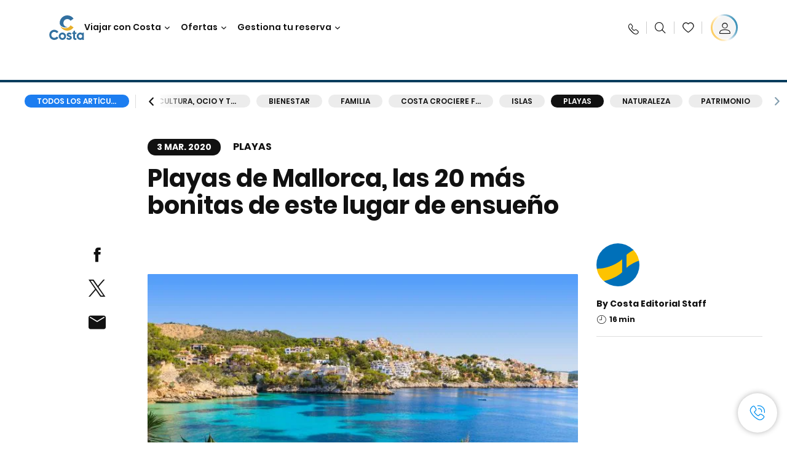

--- FILE ---
content_type: text/html;charset=utf-8
request_url: https://www.costacruceros.es/costa-club/magazine/playas/playas-mallorca.html
body_size: 30837
content:

<!DOCTYPE html>
<html lang='es-ES'>
<head><script type="text/javascript" src="https://www.costacruceros.es/public/be5b4bb80da1780157856645f6e0ba9a84cba01cf403"  ></script><script defer="defer" type="text/javascript" src="https://rum.hlx.page/.rum/@adobe/helix-rum-js@%5E2/dist/rum-standalone.js" data-routing="env=prod,tier=publish,ams=Carnival Corporation"></script>
<link rel="shortcut icon" type="image/x-icon" href="/favicon.ico"/>
<link rel="icon" type="image/png" sizes="32x32" href="/favicon-32x32.png"/>
<link rel="icon" type="image/png" sizes="16x16" href="/favicon-16x16.png"/>
<meta name="viewport" content="width=device-width, initial-scale=1.0, user-scalable=0"/>
<meta http-equiv="content-type" content="text/html; charset=UTF-8"/>
<meta http-equiv="X-UA-Compatible" content="IE=edge"/>
<meta name="theme-color" content="#ffffff"/>
<title>Playas de Mallorca, las 20 más bonitas de este lugar | C-Magazine</title>
<meta name="description" content="Playas de Mallorca, soluciones encantadoras por sus hermosas playas finas y mar cristalino. Lugares encantadores y útiles para relajarse."/>
<link rel="canonical" href="https://www.costacruceros.es/costa-club/magazine/playas/playas-mallorca.html"/>
<meta name="twitter:card" content="Summary"/>
<meta name="twitter:title" content="Playas de Mallorca, las 20 más bonitas de este lugar | C-Magazine"/>
<meta name="twitter:description" content="Playas de Mallorca, soluciones encantadoras por sus hermosas playas finas y mar cristalino. Lugares encantadores y útiles para relajarse."/>
<meta name="twitter:image" content="https://www.costacruceros.es/content/dam/costa/costa-asset/digital-contents/2024/share-meta-image-custom/Immagini_condivisione_HP_500x396.jpg"/>
<meta name="twitter:pageUrl" content="https://www.costacruceros.es/costa-club/magazine/playas/playas-mallorca.html"/>
<meta property="og:locale" content="es_ES"/>
<meta property="og:title" content="Playas de Mallorca, las 20 más bonitas de este lugar | C-Magazine"/>
<meta property="og:description" content="Playas de Mallorca, soluciones encantadoras por sus hermosas playas finas y mar cristalino. Lugares encantadores y útiles para relajarse."/>
<meta property="og:image" content="https://www.costacruceros.es/content/dam/costa/costa-asset/digital-contents/2024/share-meta-image-custom/Immagini_condivisione_HP_500x396.jpg"/>
<meta property="og:url" content="https://www.costacruceros.es/costa-club/magazine/playas/playas-mallorca.html"/>
<link rel="stylesheet" href="/etc.clientlibs/settings/wcm/designs/costa/explorebook/resources/main.20260128165204.css"/>
<script>
var configs = {
'urlPrefix': '/content/costa/master_website/es_ES',
'urlPrepend' : '',
'brand': 'costa',
'page': '/content/costa/master_website/es_ES/costa-club/magazine/beaches/palma-de-mallorca-beaches',
'template': 'costaClubArticlePage',
'pageName': 'costa:es_ES:costa-club:magazine:beaches:palma-de-mallorca-beaches',
'currencyMap': {"CHF":"CHF","EUR":"€","GBP":"£","DKK":"DKK","USD":"USD","SEK":"SEK","NOK":"NOK","INR":"₹","BRL":"R$","RUB":"₽"},
'legalServiceUrl': 'https://www.costacruceros.es/legal-information.legalContent.json',
'promoServiceUrl': 'https://www.costacruceros.es/promos.promoContent.json',
'searchResultsUrl': 'https://www.costacruceros.es/cruceros.html',
'locale': 'es_ES',
'countryCodes' : "",
'taxCurrencyCodes' : "EUR",
'userIdInAppCode' : "Adobe App",
'onboardCreditCurrencyCode' : "",
'agencyId' : "55353992",
'enableBitmovin': false,
'enableInfoVoucherOrCard': false,
'agencyIdsMapping' : {},
'apikey' : "",
'jsLibsPath': '/etc.clientlibs/settings/wcm/designs/costa/explorebook/resources/js/',
'disableAnalyticsCookieId': 'disableAnalyticsCookie',
'disablePerfCookieId': 'disablePerfCookie',
'countryOverride': false,
'loginCountryOverride':true,
'enableOccupancy': true,
'enableHeroTileVideoMobile': false,
'enableAudioDescription': false,
'apiTimeOut': 11,
'currencyLocale': 'it_IT',
'allowedQueryParams': [],
'accessibilitySeletedLabel': '',
'topLoyaltyTiers': '',
'currencySymbolPosition': 'right',
'countriesWithCurrency' :  {"default":{"currencyCode":"EUR","currencySymbol":"€","priceFormat":"it_IT"}},
'HSCRange' :  {"infant":3,"child":13},
'isDealPage': 'false',
'isPromoPage': 'false',
'dealCode': '',
'promoCode': '',
'loginPageURL' : 'https://www.costacruceros.es/login.html',
'enableTransparentHeader' : false,
'enableOffersByFare' : true,
'enablePaxByFare' : false,
'showHSCDisclaimer' : true,
'localEnableHeaderVariation' : false,
'roomRelease':'/api/v2/cruise/{cruise_id}/room/select',
'useAPIErrorMessage': true,
'lastSearchCookieDuration': 7,
'useBookingVariation': false,
'showContactIcon': true,
'enableStrikethroughPrices': false,
'restrictedVaxRuleCodes': ['1','51'],
'clubRestaurantTiers': ['Perla_Diamante'],
'excludedLocales': ['fi_FI','nl_NL'],
'shorexFallbackImage': '/content/dam/costa/costa-asset/Excursions/exc-fallback-b2c_00018967_mod2.jpg',
'mastercard3dsEnabled': false,
'ospeServiceUrl': 'https://webcb.costacrociere.it/rule',
'useNewCallbackApi': true,
'currentTimeZone': 'Europe/Madrid',
'enableKlarna': true,
'defaultPrefix': '+34',
'enablePriceSpace': false,
'disableDisqSealLink': false,
'disableGlobalHeaderShadow': false,
'globalHeaderOpacity': 80,
'heroOpacity': 40,
'inputCalendarFormat': 'DD/MM/YYYY',
'inputCalendarPlaceholder': 'dd/mm/yyyy',
'enableNewItineraryBestPrice': false,
'useCruiseBestPrice': true,
'enableSeaDestinations': true,
'enableSeaDestinationsMaps': true,
'enableSustainabilityVariation' : false,
'disableFavouriteIcon': false,
'enableNewFlow': true,
'useTariffForPackages': true,
'getCrmIdUrl': '/api/v2/costaservices/customer/email/search',
'enableNewLogInVariation': true,
'enableSetAvailableSchedulingTime': true,
'enableNewConsentsFlow': true,
'enableNewGrqVariation': true,
'costaErrorPageUrl' : 'https://www.costacruceros.es/costa-error-page.html',
'enableNewTileTransfer' : true,
'enableJakalaComponent' : true,
'bitMovinApiKey' : ""
};
var general = {
'country': 'ES',
'sectionLevelOne': 'es_ES',
'sectionLevelTwo': 'costa-club',
'sectionLevelThree': 'magazine',
'sectionLevelFour': 'beaches',
'pageName': 'costa:es_ES:costa-club:magazine:beaches:palma-de-mallorca-beaches',
'pageChannel': 'costa:es_ES:costa-club',
'pageHier': 'costa:es_ES:costa-club:magazine:beaches',
'languageSelected':'es',
'customCurrencyCode':'EUR',
'lastVisit':'03/2017',
'marinerID':'',
'loginStatus':'not-loggedin',
'memberLoyaltyLevel':''
};
var dtm_digitalData = {};
dtm_digitalData.general = general;
var userData = sessionStorage && sessionStorage.getItem('userData') ? JSON.parse(sessionStorage.getItem('userData')) : {};
if (userData && userData.mariner) {
window.dtm_digitalData.general.loginStatus = 'loggedin';
window.dtm_digitalData.general.memberLoyaltyLevel = userData.mariner.marinerLevel || '';
}
</script>
<script>
configs.templatePath = '/apps/costa/platform/templates/costaClubArticleTemplate';
</script>
<script>
configs.costaNewsletterInfo = 'https://www.costacruceros.es/newsletter.html';
configs.costaNewsletterInfoV2 = 'https://www.costacruceros.es/newsletterV2.html';
</script>
<script>
configs.popup = 'https://www.costacruceros.es/alerts.popup.json';
</script>
<script>
configs.srpFilters = {};
configs.forcedSrpUrl = '';
configs.hideWCBBouble = '';
configs.disableCBWSchedule = {};
configs.enableCbTypeSMS = false;
</script>
<script>
if ( !dtm_digitalData.costaClub ) dtm_digitalData.costaClub = {};
dtm_digitalData.costaClub.section = 'blog';
if ( dtm_digitalData.costaClub.section && dtm_digitalData.costaClub.section === "blog" ){
dtm_digitalData.costaClub.categoryName = 'Playas';
dtm_digitalData.costaClub.postTitle = 'Playas_de_Mallorca,_las_20_más_bonitas_de_este_lugar_de_ensueño';
}
</script>
<link rel="alternate" href="https://www.costacruceros.com/costa-club/magazine/playas/playas-mallorca.html" hreflang="es-ar"/>
<link rel="alternate" href="https://www.costacruceros.es/costa-club/magazine/playas/playas-mallorca.html" hreflang="es-es"/>
<script data-desc="Namespace object">
var SRData = { components: { data: [] }, legalContent: [], promoContent: [] };
var amp;
</script>
<script type="text/javascript" src="https://js-cdn.dynatrace.com/jstag/17b5f144af0/bf28529ejz/fffb080fab724d10_complete.js" crossorigin="anonymous"></script>
<script>
(function() {
var did = configs.disableAnalyticsCookieId, d = decodeURIComponent, cs = document.cookie.split('; ').map(function(c){ return c.split('=')}).reduce(function(a,v){ try {a[v[0]] = JSON.parse(d(v[1]));} catch(e) {a[v[0]] = d(v[1]);} return a;}, {});
(did !== '' && (cs[did] === false || cs[did] === 'false'))  ? console.log('analytics disabled by user') : document.write('<script src="\/\/assets.adobedtm.com\/launch\u002DEN2b2f72424b524f429ae00270b4e77437.min.js" async></' + 'script>');
})();
</script>
<noscript>
</noscript>
<style id="antiClickjack">
body {
display: none !important;
}
</style>
<script>
if (self === top) {
var antiClickjack = document.getElementById("antiClickjack");
antiClickjack.parentNode.removeChild(antiClickjack);
} else {
top.location = self.location;
}
</script>

<script>(window.BOOMR_mq=window.BOOMR_mq||[]).push(["addVar",{"rua.upush":"false","rua.cpush":"false","rua.upre":"false","rua.cpre":"false","rua.uprl":"false","rua.cprl":"false","rua.cprf":"false","rua.trans":"","rua.cook":"false","rua.ims":"false","rua.ufprl":"false","rua.cfprl":"false","rua.isuxp":"false","rua.texp":"norulematch","rua.ceh":"false","rua.ueh":"false","rua.ieh.st":"0"}]);</script>
                              <script>!function(a){var e="https://s.go-mpulse.net/boomerang/",t="addEventListener";if("False"=="True")a.BOOMR_config=a.BOOMR_config||{},a.BOOMR_config.PageParams=a.BOOMR_config.PageParams||{},a.BOOMR_config.PageParams.pci=!0,e="https://s2.go-mpulse.net/boomerang/";if(window.BOOMR_API_key="7PARE-YKFQD-NXVM6-2BL77-BXS38",function(){function n(e){a.BOOMR_onload=e&&e.timeStamp||(new Date).getTime()}if(!a.BOOMR||!a.BOOMR.version&&!a.BOOMR.snippetExecuted){a.BOOMR=a.BOOMR||{},a.BOOMR.snippetExecuted=!0;var i,_,o,r=document.createElement("iframe");if(a[t])a[t]("load",n,!1);else if(a.attachEvent)a.attachEvent("onload",n);r.src="javascript:void(0)",r.title="",r.role="presentation",(r.frameElement||r).style.cssText="width:0;height:0;border:0;display:none;",o=document.getElementsByTagName("script")[0],o.parentNode.insertBefore(r,o);try{_=r.contentWindow.document}catch(O){i=document.domain,r.src="javascript:var d=document.open();d.domain='"+i+"';void(0);",_=r.contentWindow.document}_.open()._l=function(){var a=this.createElement("script");if(i)this.domain=i;a.id="boomr-if-as",a.src=e+"7PARE-YKFQD-NXVM6-2BL77-BXS38",BOOMR_lstart=(new Date).getTime(),this.body.appendChild(a)},_.write("<bo"+'dy onload="document._l();">'),_.close()}}(),"".length>0)if(a&&"performance"in a&&a.performance&&"function"==typeof a.performance.setResourceTimingBufferSize)a.performance.setResourceTimingBufferSize();!function(){if(BOOMR=a.BOOMR||{},BOOMR.plugins=BOOMR.plugins||{},!BOOMR.plugins.AK){var e=""=="true"?1:0,t="",n="aojuddaxyydbk2mayqka-f-cc4fcc939-clientnsv4-s.akamaihd.net",i="false"=="true"?2:1,_={"ak.v":"39","ak.cp":"185826","ak.ai":parseInt("406814",10),"ak.ol":"0","ak.cr":10,"ak.ipv":4,"ak.proto":"h2","ak.rid":"361a616c","ak.r":37607,"ak.a2":e,"ak.m":"dsca","ak.n":"essl","ak.bpcip":"3.147.65.0","ak.cport":55878,"ak.gh":"23.198.5.23","ak.quicv":"","ak.tlsv":"tls1.3","ak.0rtt":"","ak.0rtt.ed":"","ak.csrc":"-","ak.acc":"","ak.t":"1770046484","ak.ak":"hOBiQwZUYzCg5VSAfCLimQ==wRnM9TylB6EE93Idepfaw1UXgtx/SOv5UHcQZYhZYDnlur8Xw4Dx8t9Y66CDDfYtQfnf2ndpJ4LiidfRbeO5FCjUX5tmqSsCQaBwZoWeOcG74NuenmtBv0VBhFcyJjuQdKy+pVf4Nw7mEiiy3FWDpjE7iJQoUsoy43gke9voF3xvZPgd/voG5wJu+IHO2kIqTXcB6d/W5aiikrjePGN2qUdPrKyL2USCIK9jkncUAg/IfA7cvbOOAb32apFWLV+5uh+kTTIeck3P/9huh19scP6snPlFyjX9YjF7U+Of+KdOQR1kJncbRJmG7Jd/LYLOmHibH3ehWjjHS3KD3+/V/AYlsK+S1GDv7JShrKEVFL/6m8AAmz9lUU4nReGRTjMVD7gTnbw/BTR0v0oOHGnwZDJqy3z4BRHQAT5sPGtJZZY=","ak.pv":"309","ak.dpoabenc":"","ak.tf":i};if(""!==t)_["ak.ruds"]=t;var o={i:!1,av:function(e){var t="http.initiator";if(e&&(!e[t]||"spa_hard"===e[t]))_["ak.feo"]=void 0!==a.aFeoApplied?1:0,BOOMR.addVar(_)},rv:function(){var a=["ak.bpcip","ak.cport","ak.cr","ak.csrc","ak.gh","ak.ipv","ak.m","ak.n","ak.ol","ak.proto","ak.quicv","ak.tlsv","ak.0rtt","ak.0rtt.ed","ak.r","ak.acc","ak.t","ak.tf"];BOOMR.removeVar(a)}};BOOMR.plugins.AK={akVars:_,akDNSPreFetchDomain:n,init:function(){if(!o.i){var a=BOOMR.subscribe;a("before_beacon",o.av,null,null),a("onbeacon",o.rv,null,null),o.i=!0}return this},is_complete:function(){return!0}}}}()}(window);</script></head>
<body><div id="root"></div>
<!-- Costa callback Container Start-->
<div id="oSPe_callback_container"></div>
<!-- Costa callback Container End-->
<!-- WCMMODE VAR -->
<!-- Header -->
<header>
<div class="alert-header-wrapper">
<!-- SDI include (path: /content/costa/master_website/es_ES/_jcr_content/globalHeader/globalHeader.nocachecdi.html, resourceType: /apps/costa/platform/components/content/costaGlobalHeader) -->











    
    
        
        <div class="react-component costaGlobalHeader" id="globalHeader" data-id="2563942760407275" data-type="costaGlobalHeader">
            
            	
            
            <script>
                SRData.components.data.push({"type":"costaGlobalHeader","id":"2563942760407275","attributes":{"childComponents":[{"type":"costaClubDrawer","id":"1770024725604","attributes":{"loaderPath":"/content/dam/costa/inventory-assets/yellow_loader_round_bg_white20220208.gif","buttonText":"C|Club login","loggedButtonText":"Hola, {{firstName}}","drawerImage":"/content/dam/costa/costa-asset/new-costaclub/tierImages/CClubNotLogged.svg","disableTrimButton":false,"enableQueryParam":true,"welcomeLabel":"Bienvenido","dataContractAPI":"https://www.costacruceros.es/alerts.drawerLogin.json","editProfile":{"label":"Modificar Perfil","url":"https://www.costacruceros.es/c-club.html","isExternal":false},"viewProfile":{"label":"Mi perfil","url":"https://www.costacruceros.es/c-club.html","isExternal":false},"labels":{"logoutLabel":"Cerrar sesión","pointLabel":"punto","pointsLabel":"puntos","loggedTitle":"Hola, {{clubName}}:","loginWelcomeMsg":"Consigue hasta un 20% de descuento en muchísimos cruceros y hasta el 50% en los productos y servicios a bordo","systemErrorLabel":"¡Ups! Se ha producido un error {{apiMessage}}","loggedDisclaimer":"<p>Como socio C|Club {{tier}} puedes disfrutar de muchas ventajas en MyCosta</p>\r\n","optionalSubtitleMsg":"<p>¡Accediendo a tu cuenta al menos 4 veces al mes obtendrás <b>200 puntos!</b></p>\r\n","newLoggedDiscountMsg":"<p>Como socio C|Club {{tier}}, puedes obtener hasta un {{discountPercentage}} de descuento y muchas más ventajas en MyCosta</p>\r\n","cardNumberLabel":"<p>Socio C|Club N° <b>{{cardNumber}}</b></p>\r\n"}},"meta":{"render":"dynamic"}},{"type":"globalSearchBarV2","id":"1770024725604","attributes":{"icon":"","adaSearchLabel":"Buscar","searchLabel":"Buscar","lookingForLabel":"¿Buscas algo concreto?","searchPlaceholder":"Escribe aquí","resultsLabel":"{{minNumber}} de {{maxNumber}} resultados","disableTrimButton":false,"siteKey":"f6704f2f5a9ff4e4111b6d3fc8bffea4","searchTipDesc":["Utiliza menos palabras","Comprueba que está bien escrito","Intenta usar palabras diferentes"],"searchTipCopy":"Consejos","noResultsFound":"No se han encontrado resultados para {searchText}","resultsPerPage":10,"resultsPerPreview":2,"viewResultsCta":{"label":"Ver todos los resultados","url":"https://www.costacruceros.es/globalsearch.html","isExternal":false}},"meta":{"render":"dynamic"}}],"menuText":"Menu","closeButtonText":"Cerra","disableTrimButton":false,"navigationItems":[{"globalNavigationTitle":"Destinos","data":{"firstColumnList":[{"type":"title","title":"¿DÓNDE QUIERES QUE TE LLEVEMOS?"},{"type":"cta","ctaLink":{"label":"Mediterráneo","url":"https://www.costacruceros.es/destinos/mediterraneo.html","isExternal":false},"blueLink":false},{"type":"cta","ctaLink":{"label":"Minicruceros","url":"https://www.costacruceros.es/destinos/minicruceros.html","isExternal":false},"blueLink":false},{"type":"cta","ctaLink":{"label":"Norte de Europa y Fiordos","url":"https://www.costacruceros.es/destinos/norte-de-europa.html","isExternal":false},"blueLink":false},{"type":"cta","ctaLink":{"label":"Islas Canarias y Costa de África","url":"https://www.costacruceros.es/destinos/islas-canarias.html","isExternal":false},"tag":"Nuevo","blueLink":false},{"type":"cta","ctaLink":{"label":"Caribe y Antillas","url":"https://www.costacruceros.es/destinos/caribe.html","isExternal":false},"blueLink":false},{"type":"cta","ctaLink":{"label":"Sudamérica","url":"https://www.costacruceros.es/destinos/america-del-sur.html","isExternal":false},"blueLink":false},{"type":"cta","ctaLink":{"label":"Dubái y Oriente Medio","url":"https://www.costacruceros.es/destinos/dubai-y-emiratos-arabes.html","isExternal":false},"blueLink":false}],"secondColumnList":[{"type":"cta","ctaLink":{"label":"Cruceros Oceánicos ","url":"https://www.costacruceros.es/destinos/transatlanticos.html","isExternal":false},"blueLink":false},{"type":"cta","ctaLink":{"label":"Cruceros Especiales ","url":"https://www.costacruceros.es/destinos/cruceros-especiales.html","isExternal":false},"blueLink":false},{"type":"cta","ctaLink":{"label":"Vuelta al Mundo","url":"https://www.costacruceros.es/destinos/vuelta-al-mundo.html","isExternal":false},"blueLink":false},{"type":"cta","ctaLink":{"label":"Asia","url":"https://www.costacruceros.es/destinos/asia.html","isExternal":false},"blueLink":false},{"type":"cta","ctaLink":{"label":"Explora todos los destinos","url":"https://www.costacruceros.es/destinos.html","isExternal":false},"blueLink":true},{"type":"separator"},{"type":"cta","ctaLink":{"label":"Cruceros 2026","url":"https://www.costacruceros.es/cruceros-2026.html","isExternal":false},"blueLink":false},{"type":"cta","ctaLink":{"label":"Cruceros por estación","url":"https://www.costacruceros.es/cruceros-por-estaciones.html","isExternal":false},"blueLink":false},{"type":"cta","ctaLink":{"label":"Live Your Wonder","url":"https://www.costacruceros.es/la-experiencia/live-your-wonder.html","isExternal":false},"blueLink":true}],"thirdColumnList":[{"type":"title","title":"DESCUBRE"},{"type":"cta","ctaLink":{"label":"Todos los puertos","url":"https://www.costacruceros.es/puertos.html","isExternal":false},"blueLink":false},{"type":"cta","ctaLink":{"label":"Todos los países/regiones","url":"https://www.costacruceros.es/paises.html","isExternal":false},"blueLink":false},{"type":"cta","ctaLink":{"label":"Todos los Sea Destinations","url":"https://www.costacruceros.es/sea-destinations.html","isExternal":false},"tag":"Novedad","blueLink":false}],"itemImage":{"showMobileCta":false,"ctaLink":{"isExternal":false},"image":{},"ctaMobileLink":{"isExternal":false}},"isCarousel":false,"isManageBooking":false},"isJustLink":false,"linkUrl":{"isExternal":false},"desktopNavigationTitle":"Viajar con Costa","desktopSubtitle":"El mundo te está esperando","blockImage":"/content/dam/costa/costa-asset/digital-contents/2024/new-navigation-menu/Immagine_EP_menu_Destinazioni_Gi-674326507_240x240x.jpg"},{"globalNavigationTitle":"Experiencias ","data":{"firstColumnList":[{"type":"title","title":"UN CRUCERO COSTA ES"},{"type":"cta","ctaLink":{"label":"Land Experiences","url":"https://www.costacruceros.es/excursions.html","isExternal":false},"tag":"Novedad","blueLink":false},{"type":"cta","ctaLink":{"label":"Restaurantes","url":"https://www.costacruceros.es/la-experiencia/restauracion.html","isExternal":false},"blueLink":false},{"type":"cta","ctaLink":{"label":"Sostenibilidad","url":"https://www.costacruceros.es/la-experiencia/sostenibilidad.html","isExternal":false},"blueLink":false},{"type":"cta","ctaLink":{"label":"Diversión","url":"https://www.costacruceros.es/la-experiencia/entretenimiento.html","isExternal":false},"blueLink":false},{"type":"cta","ctaLink":{"label":"Deporte, SPA y bienestar","url":"https://www.costacruceros.es/la-experiencia/spa.html","isExternal":false},"blueLink":false},{"type":"cta","ctaLink":{"label":"Tu camarote","url":"https://www.costacruceros.es/la-experiencia/camarotes.html","isExternal":false},"blueLink":false},{"type":"cta","ctaLink":{"label":"Tiendas y compras","url":"https://www.costacruceros.es/la-experiencia/tiendas-a-bordo.html","isExternal":false},"blueLink":false},{"type":"cta","ctaLink":{"label":"Todas las experiencias","url":"https://www.costacruceros.es/la-experiencia.html","isExternal":false},"blueLink":true}],"secondColumnList":[{"type":"title","title":"LAS VACACIONES IDEALES"},{"type":"cta","ctaLink":{"label":"Familia","url":"https://www.costacruceros.es/ofertas/cruceros-familia.html","isExternal":false},"blueLink":false},{"type":"cta","ctaLink":{"label":"Luna de miel","url":"https://www.costacruceros.es/luna-de-miel.html","isExternal":false},"blueLink":false},{"type":"cta","ctaLink":{"label":"Grupos y trabajo","url":"https://www.costacruceros.es/costa-colectivos.html","isExternal":false},"blueLink":false},{"type":"cta","ctaLink":{"label":"Viajar sin barreras","url":"https://www.costacruceros.es/la-experiencia/cruceros-para-personas-con-discapacidad.html","isExternal":false},"blueLink":false},{"type":"cta","ctaLink":{"label":"Cruceros desde España","url":"https://www.costacruceros.es/cruceros-desde-espana.html","isExternal":false},"blueLink":false},{"type":"cta","ctaLink":{"label":"Cruceros con vuelo","url":"https://www.costacruceros.es/crucero-vuelo-incluido.html","isExternal":false},"blueLink":false},{"type":"cta","ctaLink":{"label":"Cruceros para todos","url":"https://www.costacruceros.es/cruceros-para-todos.html","isExternal":false},"blueLink":true}],"thirdColumnList":[{"type":"title","title":"¿QUÉ NECESITO SABER ANTES DE EMBARCAR?"},{"type":"cta","ctaLink":{"label":"¿Qué incluyen nuestras tarifas?","url":"https://www.costacruceros.es/la-experiencia/nuevas-tarifas.html","isExternal":false},"blueLink":false},{"type":"cta","ctaLink":{"label":"Qué meter en la maleta","url":"https://www.costacruceros.es/la-experiencia/servicios/equipaje.html","isExternal":false},"blueLink":false},{"type":"cta","ctaLink":{"label":"Internet y wifi","url":"https://www.costacruceros.es/la-experiencia/servicios/wifi.html","isExternal":false},"blueLink":false},{"type":"cta","ctaLink":{"label":"APP Costa","url":"https://www.costacruceros.es/app.html","isExternal":false},"blueLink":false},{"type":"cta","ctaLink":{"label":"Seguridad a bordo","url":"https://www.costacruceros.es/recomencemos-juntos/tu-salud-abordo.html","isExternal":false},"blueLink":false}],"itemImage":{"showMobileCta":false,"ctaLink":{"isExternal":false},"image":{},"ctaMobileLink":{"isExternal":false}},"isCarousel":false,"isManageBooking":false},"isJustLink":false,"linkUrl":{"isExternal":false},"desktopNavigationTitle":"Viajar con Costa","desktopSubtitle":"Una nueva forma de viajar","blockImage":"/content/dam/costa/costa-asset/digital-contents/2024/new-navigation-menu/Immagine_EP_menu_Esperienze_Gi-1427603601_240x240x.jpg"},{"globalNavigationTitle":"Barcos","data":{"items":[{"url":"https://www.costacruceros.es/barcos/serena.html","label":"Costa Serena","image":{"alt":"","0":{"1x":"/content/dam/costa/costa-asset/digital-contents/2025/serena-pop/C524_img_serena_pop_546x546.jpg.image.273.273.low.jpg","2x":"/content/dam/costa/costa-asset/digital-contents/2025/serena-pop/C524_img_serena_pop_546x546.jpg.image.546.546.low.jpg","aspectRatio":1.0},"376":{"1x":"/content/dam/costa/costa-asset/digital-contents/2025/serena-pop/C524_img_serena_pop_546x546.jpg.image.273.273.medium.jpg","2x":"/content/dam/costa/costa-asset/digital-contents/2025/serena-pop/C524_img_serena_pop_546x546.jpg.image.546.546.medium.jpg","aspectRatio":1.0},"769":{"1x":"/content/dam/costa/costa-asset/digital-contents/2025/serena-pop/C524_img_serena_pop_546x546.jpg.image.273.273.high.jpg","2x":"/content/dam/costa/costa-asset/digital-contents/2025/serena-pop/C524_img_serena_pop_546x546.jpg.image.546.546.high.jpg","aspectRatio":1.0}}},{"url":"https://www.costacruceros.es/barcos/smeralda.html","label":"Costa Smeralda","image":{"alt":"","0":{"1x":"/content/dam/costa/costa-asset/digital-contents/2024/new-navigation-menu/navi/C524_Immagine_card_Costa_Smeralda_546x546.jpg.image.273.273.low.jpg","2x":"/content/dam/costa/costa-asset/digital-contents/2024/new-navigation-menu/navi/C524_Immagine_card_Costa_Smeralda_546x546.jpg.image.546.546.low.jpg","aspectRatio":1.0},"376":{"1x":"/content/dam/costa/costa-asset/digital-contents/2024/new-navigation-menu/navi/C524_Immagine_card_Costa_Smeralda_546x546.jpg.image.273.273.medium.jpg","2x":"/content/dam/costa/costa-asset/digital-contents/2024/new-navigation-menu/navi/C524_Immagine_card_Costa_Smeralda_546x546.jpg.image.546.546.medium.jpg","aspectRatio":1.0},"769":{"1x":"/content/dam/costa/costa-asset/digital-contents/2024/new-navigation-menu/navi/C524_Immagine_card_Costa_Smeralda_546x546.jpg.image.273.273.high.jpg","2x":"/content/dam/costa/costa-asset/digital-contents/2024/new-navigation-menu/navi/C524_Immagine_card_Costa_Smeralda_546x546.jpg.image.546.546.high.jpg","aspectRatio":1.0}}},{"url":"https://www.costacruceros.es/barcos/toscana.html","label":"Costa Toscana","image":{"alt":"","0":{"1x":"/content/dam/costa/costa-asset/digital-contents/2024/new-navigation-menu/navi/C524_Immagine_card_Costa_Toscana_546x546.jpg.image.273.273.low.jpg","2x":"/content/dam/costa/costa-asset/digital-contents/2024/new-navigation-menu/navi/C524_Immagine_card_Costa_Toscana_546x546.jpg.image.546.546.low.jpg","aspectRatio":1.0},"376":{"1x":"/content/dam/costa/costa-asset/digital-contents/2024/new-navigation-menu/navi/C524_Immagine_card_Costa_Toscana_546x546.jpg.image.273.273.medium.jpg","2x":"/content/dam/costa/costa-asset/digital-contents/2024/new-navigation-menu/navi/C524_Immagine_card_Costa_Toscana_546x546.jpg.image.546.546.medium.jpg","aspectRatio":1.0},"769":{"1x":"/content/dam/costa/costa-asset/digital-contents/2024/new-navigation-menu/navi/C524_Immagine_card_Costa_Toscana_546x546.jpg.image.273.273.high.jpg","2x":"/content/dam/costa/costa-asset/digital-contents/2024/new-navigation-menu/navi/C524_Immagine_card_Costa_Toscana_546x546.jpg.image.546.546.high.jpg","aspectRatio":1.0}}},{"url":"https://www.costacruceros.es/barcos/deliziosa.html","label":"Costa Deliziosa","image":{"alt":"","0":{"1x":"/content/dam/costa/costa-asset/digital-contents/2024/new-navigation-menu/navi/C524_Immagine_card_Costa_Deliziosa_546x546.jpg.image.273.273.low.jpg","2x":"/content/dam/costa/costa-asset/digital-contents/2024/new-navigation-menu/navi/C524_Immagine_card_Costa_Deliziosa_546x546.jpg.image.546.546.low.jpg","aspectRatio":1.0},"376":{"1x":"/content/dam/costa/costa-asset/digital-contents/2024/new-navigation-menu/navi/C524_Immagine_card_Costa_Deliziosa_546x546.jpg.image.273.273.medium.jpg","2x":"/content/dam/costa/costa-asset/digital-contents/2024/new-navigation-menu/navi/C524_Immagine_card_Costa_Deliziosa_546x546.jpg.image.546.546.medium.jpg","aspectRatio":1.0},"769":{"1x":"/content/dam/costa/costa-asset/digital-contents/2024/new-navigation-menu/navi/C524_Immagine_card_Costa_Deliziosa_546x546.jpg.image.273.273.high.jpg","2x":"/content/dam/costa/costa-asset/digital-contents/2024/new-navigation-menu/navi/C524_Immagine_card_Costa_Deliziosa_546x546.jpg.image.546.546.high.jpg","aspectRatio":1.0}}},{"url":"https://www.costacruceros.es/barcos/diadema.html","label":"Costa Diadema","image":{"alt":"","0":{"1x":"/content/dam/costa/costa-asset/digital-contents/2024/new-navigation-menu/navi/C524_Immagine_card_Costa_Diadema_546x546.jpg.image.273.273.low.jpg","2x":"/content/dam/costa/costa-asset/digital-contents/2024/new-navigation-menu/navi/C524_Immagine_card_Costa_Diadema_546x546.jpg.image.546.546.low.jpg","aspectRatio":1.0},"376":{"1x":"/content/dam/costa/costa-asset/digital-contents/2024/new-navigation-menu/navi/C524_Immagine_card_Costa_Diadema_546x546.jpg.image.273.273.medium.jpg","2x":"/content/dam/costa/costa-asset/digital-contents/2024/new-navigation-menu/navi/C524_Immagine_card_Costa_Diadema_546x546.jpg.image.546.546.medium.jpg","aspectRatio":1.0},"769":{"1x":"/content/dam/costa/costa-asset/digital-contents/2024/new-navigation-menu/navi/C524_Immagine_card_Costa_Diadema_546x546.jpg.image.273.273.high.jpg","2x":"/content/dam/costa/costa-asset/digital-contents/2024/new-navigation-menu/navi/C524_Immagine_card_Costa_Diadema_546x546.jpg.image.546.546.high.jpg","aspectRatio":1.0}}},{"url":"https://www.costacruceros.es/barcos/fascinosa.html","label":"Costa Fascinosa","image":{"alt":"","0":{"1x":"/content/dam/costa/costa-asset/digital-contents/2024/new-navigation-menu/navi/C524_Immagine_card_Costa_Fascinosa_546x546.jpg.image.273.273.low.jpg","2x":"/content/dam/costa/costa-asset/digital-contents/2024/new-navigation-menu/navi/C524_Immagine_card_Costa_Fascinosa_546x546.jpg.image.546.546.low.jpg","aspectRatio":1.0},"376":{"1x":"/content/dam/costa/costa-asset/digital-contents/2024/new-navigation-menu/navi/C524_Immagine_card_Costa_Fascinosa_546x546.jpg.image.273.273.medium.jpg","2x":"/content/dam/costa/costa-asset/digital-contents/2024/new-navigation-menu/navi/C524_Immagine_card_Costa_Fascinosa_546x546.jpg.image.546.546.medium.jpg","aspectRatio":1.0},"769":{"1x":"/content/dam/costa/costa-asset/digital-contents/2024/new-navigation-menu/navi/C524_Immagine_card_Costa_Fascinosa_546x546.jpg.image.273.273.high.jpg","2x":"/content/dam/costa/costa-asset/digital-contents/2024/new-navigation-menu/navi/C524_Immagine_card_Costa_Fascinosa_546x546.jpg.image.546.546.high.jpg","aspectRatio":1.0}}},{"url":"https://www.costacruceros.es/barcos/favolosa.html","label":"Costa Favolosa","image":{"alt":"","0":{"1x":"/content/dam/costa/costa-asset/digital-contents/2024/new-navigation-menu/navi/C524_Immagine_card_Costa_Favolosa_546x546.jpg.image.273.273.low.jpg","2x":"/content/dam/costa/costa-asset/digital-contents/2024/new-navigation-menu/navi/C524_Immagine_card_Costa_Favolosa_546x546.jpg.image.546.546.low.jpg","aspectRatio":1.0},"376":{"1x":"/content/dam/costa/costa-asset/digital-contents/2024/new-navigation-menu/navi/C524_Immagine_card_Costa_Favolosa_546x546.jpg.image.273.273.medium.jpg","2x":"/content/dam/costa/costa-asset/digital-contents/2024/new-navigation-menu/navi/C524_Immagine_card_Costa_Favolosa_546x546.jpg.image.546.546.medium.jpg","aspectRatio":1.0},"769":{"1x":"/content/dam/costa/costa-asset/digital-contents/2024/new-navigation-menu/navi/C524_Immagine_card_Costa_Favolosa_546x546.jpg.image.273.273.high.jpg","2x":"/content/dam/costa/costa-asset/digital-contents/2024/new-navigation-menu/navi/C524_Immagine_card_Costa_Favolosa_546x546.jpg.image.546.546.high.jpg","aspectRatio":1.0}}},{"url":"https://www.costacruceros.es/barcos/fortuna.html","label":"Costa Fortuna","image":{"alt":"","0":{"1x":"/content/dam/costa/costa-asset/digital-contents/2024/new-navigation-menu/navi/C524_Immagine_card_Costa_Fortuna_546x546.jpg.image.273.273.low.jpg","2x":"/content/dam/costa/costa-asset/digital-contents/2024/new-navigation-menu/navi/C524_Immagine_card_Costa_Fortuna_546x546.jpg.image.546.546.low.jpg","aspectRatio":1.0},"376":{"1x":"/content/dam/costa/costa-asset/digital-contents/2024/new-navigation-menu/navi/C524_Immagine_card_Costa_Fortuna_546x546.jpg.image.273.273.medium.jpg","2x":"/content/dam/costa/costa-asset/digital-contents/2024/new-navigation-menu/navi/C524_Immagine_card_Costa_Fortuna_546x546.jpg.image.546.546.medium.jpg","aspectRatio":1.0},"769":{"1x":"/content/dam/costa/costa-asset/digital-contents/2024/new-navigation-menu/navi/C524_Immagine_card_Costa_Fortuna_546x546.jpg.image.273.273.high.jpg","2x":"/content/dam/costa/costa-asset/digital-contents/2024/new-navigation-menu/navi/C524_Immagine_card_Costa_Fortuna_546x546.jpg.image.546.546.high.jpg","aspectRatio":1.0}}},{"url":"https://www.costacruceros.es/barcos/pacifica.html","label":"Costa Pacifica","image":{"alt":"","0":{"1x":"/content/dam/costa/costa-asset/digital-contents/2024/new-navigation-menu/navi/C524_Immagine_card_Costa_Pacifica_546x546.jpg.image.273.273.low.jpg","2x":"/content/dam/costa/costa-asset/digital-contents/2024/new-navigation-menu/navi/C524_Immagine_card_Costa_Pacifica_546x546.jpg.image.546.546.low.jpg","aspectRatio":1.0},"376":{"1x":"/content/dam/costa/costa-asset/digital-contents/2024/new-navigation-menu/navi/C524_Immagine_card_Costa_Pacifica_546x546.jpg.image.273.273.medium.jpg","2x":"/content/dam/costa/costa-asset/digital-contents/2024/new-navigation-menu/navi/C524_Immagine_card_Costa_Pacifica_546x546.jpg.image.546.546.medium.jpg","aspectRatio":1.0},"769":{"1x":"/content/dam/costa/costa-asset/digital-contents/2024/new-navigation-menu/navi/C524_Immagine_card_Costa_Pacifica_546x546.jpg.image.273.273.high.jpg","2x":"/content/dam/costa/costa-asset/digital-contents/2024/new-navigation-menu/navi/C524_Immagine_card_Costa_Pacifica_546x546.jpg.image.546.546.high.jpg","aspectRatio":1.0}}},{"url":"https://www.costacruceros.es/barcos.html","label":"Todos los barcos","image":{"alt":"","0":{"1x":"/content/dam/costa/costa-asset/digital-contents/2024/new-navigation-menu/navi/00019400_C524_Costa_tutti_Navi_546x546_v2.jpg.image.273.273.low.jpg","2x":"/content/dam/costa/costa-asset/digital-contents/2024/new-navigation-menu/navi/00019400_C524_Costa_tutti_Navi_546x546_v2.jpg.image.546.546.low.jpg","aspectRatio":1.0},"376":{"1x":"/content/dam/costa/costa-asset/digital-contents/2024/new-navigation-menu/navi/00019400_C524_Costa_tutti_Navi_546x546_v2.jpg.image.273.273.medium.jpg","2x":"/content/dam/costa/costa-asset/digital-contents/2024/new-navigation-menu/navi/00019400_C524_Costa_tutti_Navi_546x546_v2.jpg.image.546.546.medium.jpg","aspectRatio":1.0},"769":{"1x":"/content/dam/costa/costa-asset/digital-contents/2024/new-navigation-menu/navi/00019400_C524_Costa_tutti_Navi_546x546_v2.jpg.image.273.273.high.jpg","2x":"/content/dam/costa/costa-asset/digital-contents/2024/new-navigation-menu/navi/00019400_C524_Costa_tutti_Navi_546x546_v2.jpg.image.546.546.high.jpg","aspectRatio":1.0}}},{"url":"https://www.costacruceros.es/barcos/webcam.html","label":"Webcam","image":{"alt":"","0":{"1x":"/content/dam/costa/costa-asset/digital-contents/2024/new-navigation-menu/navi/tablet_costa-crociere-webcam_gi-487592620.jpg.image.273.273.low.jpg","2x":"/content/dam/costa/costa-asset/digital-contents/2024/new-navigation-menu/navi/tablet_costa-crociere-webcam_gi-487592620.jpg.image.546.546.low.jpg","aspectRatio":1.0},"376":{"1x":"/content/dam/costa/costa-asset/digital-contents/2024/new-navigation-menu/navi/tablet_costa-crociere-webcam_gi-487592620.jpg.image.273.273.medium.jpg","2x":"/content/dam/costa/costa-asset/digital-contents/2024/new-navigation-menu/navi/tablet_costa-crociere-webcam_gi-487592620.jpg.image.546.546.medium.jpg","aspectRatio":1.0},"769":{"1x":"/content/dam/costa/costa-asset/digital-contents/2024/new-navigation-menu/navi/tablet_costa-crociere-webcam_gi-487592620.jpg.image.273.273.high.jpg","2x":"/content/dam/costa/costa-asset/digital-contents/2024/new-navigation-menu/navi/tablet_costa-crociere-webcam_gi-487592620.jpg.image.546.546.high.jpg","aspectRatio":1.0}}}],"isCarousel":true,"isManageBooking":false},"isJustLink":false,"linkUrl":{"isExternal":false},"desktopNavigationTitle":"Viajar con Costa","desktopSubtitle":"Imagina que ya estás a bordo ","blockImage":"/content/dam/costa/costa-asset/digital-contents/2024/new-navigation-menu/Immagine_EP_menu_Navi_00017837_240x240x.jpg"},{"globalNavigationTitle":"Ofertas","data":{"firstColumnList":[{"type":"title","title":"OFERTAS ESPECIALES"},{"type":"cta","ctaLink":{"label":"Promo Todo Incluido","url":"https://www.costacruceros.es/ofertas/promo-todo-incluido.html","isExternal":false},"tag":"Nuevo","blueLink":false},{"type":"cta","ctaLink":{"label":"Última hora","url":"https://www.costacruceros.es/ofertas/ultima-hora.html","isExternal":false},"blueLink":false},{"type":"cta","ctaLink":{"label":"Cruceros con Sabor Español","url":"https://www.costacruceros.es/ofertas/cruceros-con-sabor-espanol.html","isExternal":false},"blueLink":false},{"type":"cta","ctaLink":{"label":"Cruceros para familias","url":"https://www.costacruceros.es/ofertas/cruceros-familia.html","isExternal":false},"blueLink":false},{"type":"cta","ctaLink":{"label":"Especial Singles","url":"https://www.costacruceros.es/cruceros-para-solteros.html","isExternal":false},"blueLink":false},{"type":"cta","ctaLink":{"label":"Descubre todas las ofertas","url":"https://www.costacruceros.es/ofertas.html","isExternal":false},"blueLink":true},{"type":"cta","ctaLink":{"label":"Paquete Excursiones","url":"https://www.costacruceros.es/activity-types/excursions-myexplorations.html","isExternal":false},"tag":"Nuevo","blueLink":false},{"type":"cta","ctaLink":{"label":"Paquete Bebidas","url":"https://www.costacruceros.es/la-experiencia/paquetes-de-bebidas.html","isExternal":false},"blueLink":false}],"secondColumnList":[{"type":"title","title":"OFERTAS COSTA CLUB"},{"type":"cta","ctaLink":{"label":"Descuentos de hasta el 20%","url":"https://www.costacruceros.es/cruceros.html?page=1#start=0&soldOut=false&sort=departDate%20asc,price_EUR_anonymous%20asc&group.sort=departDate%20asc,price_EUR_anonymous%20asc&{!tag=offerTag}campaignId_EUR_PRIVILEG=anonymous","isExternal":false},"blueLink":false},{"type":"cta","ctaLink":{"label":"El Crucero C|Club 2026","url":"https://www.costacruceros.es/crucero-c-club-2026.html","isExternal":false},"blueLink":false},{"type":"cta","ctaLink":{"label":"C Magazine","url":"https://cmagazine.costacruceros.es/mag1-2026es/","isExternal":true},"blueLink":false},{"type":"cta","ctaLink":{"label":"Todas las ofertas C|Club","url":"https://www.costacruceros.es/c-club.html","isExternal":false},"blueLink":false}],"thirdColumnList":[],"itemImage":{"showMobileCta":true,"ctaLink":{"label":"Busca un crucero","url":"https://www.costacruceros.es/cruceros.html","isExternal":true},"image":{"alt":"","0":{"1x":"/content/dam/costa/costa-asset/digital-contents/2024/new-navigation-menu/Immagine_menu_Aperitivo_poppa_1152_788x1052.jpg.image.272.362.low.jpg","2x":"/content/dam/costa/costa-asset/digital-contents/2024/new-navigation-menu/Immagine_menu_Aperitivo_poppa_1152_788x1052.jpg.image.544.724.low.jpg","aspectRatio":0.7513812154696132},"376":{"1x":"/content/dam/costa/costa-asset/digital-contents/2024/new-navigation-menu/Immagine_menu_Aperitivo_poppa_1152_788x1052.jpg.image.272.362.medium.jpg","2x":"/content/dam/costa/costa-asset/digital-contents/2024/new-navigation-menu/Immagine_menu_Aperitivo_poppa_1152_788x1052.jpg.image.544.724.medium.jpg","aspectRatio":0.7513812154696132},"769":{"1x":"/content/dam/costa/costa-asset/digital-contents/2024/new-navigation-menu/Immagine_menu_Aperitivo_poppa_1152_788x1052.jpg.image.272.362.high.jpg","2x":"/content/dam/costa/costa-asset/digital-contents/2024/new-navigation-menu/Immagine_menu_Aperitivo_poppa_1152_788x1052.jpg.image.544.724.high.jpg","aspectRatio":0.7513812154696132}},"ctaMobileLink":{"label":"Busca un crucero","url":"https://www.costacruceros.es/cruceros.html","isExternal":true}},"isCarousel":false,"isManageBooking":false},"isJustLink":false,"linkUrl":{"isExternal":false},"desktopNavigationTitle":"Ofertas","desktopSubtitle":"Ofertas","blockImage":"/content/dam/costa/costa-asset/digital-contents/2024/new-navigation-menu/Immagine_menu_Aperitivo_poppa_1152_788x1052.jpg"},{"globalNavigationTitle":"Gestiona tu reserva","data":{"firstColumnList":[{"type":"title","title":"SI YA TIENES UN NÚMERO DE RESERVA"},{"type":"cta","ctaLink":{"label":"Resumen de tu reserva","url":"https://www.costacruceros.es/booking/opciones.html","isExternal":false},"blueLink":false},{"type":"cta","ctaLink":{"label":"Complétalo en MyCosta","url":"https://mycosta.costacruceros.es/login-page.html","isExternal":false},"blueLink":false},{"type":"cta","ctaLink":{"label":"Haz el check-in on line","url":"https://mycosta.costacruceros.es/login-page.html","isExternal":false},"blueLink":false},{"type":"cta","ctaLink":{"label":"Descubre el nuevo MyCosta","url":"https://www.costacruceros.es/mycosta.html","isExternal":false},"tag":"Nuevo","blueLink":false},{"type":"separator"},{"type":"cta","ctaLink":{"label":"¿Tienes un presupuesto? ¡Confírmalo ahora!","url":"https://www.costacruceros.es/booking/opciones.html","isExternal":false},"blueLink":false},{"type":"cta","ctaLink":{"label":"Puedes pagar tu crucero aquí","url":"https://www.costacruceros.es/booking/opciones.html","isExternal":false},"blueLink":false},{"type":"cta","ctaLink":{"label":"Consigue un upgrade del camarote","url":"https://www.costacruceros.es/upgrade-cabina.html","isExternal":false},"blueLink":false}],"myCostaItemLogged":{"image":{"alt":"","0":{"1x":"/content/dam/costa/costa-asset/digital-contents/2024/new-navigation-menu/GI_1405539118_card_menu_C524_660x880_v1.jpg.image.272.362.low.jpg","2x":"/content/dam/costa/costa-asset/digital-contents/2024/new-navigation-menu/GI_1405539118_card_menu_C524_660x880_v1.jpg.image.544.724.low.jpg","aspectRatio":0.7513812154696132},"376":{"1x":"/content/dam/costa/costa-asset/digital-contents/2024/new-navigation-menu/GI_1405539118_card_menu_C524_660x880_v1.jpg.image.272.362.medium.jpg","2x":"/content/dam/costa/costa-asset/digital-contents/2024/new-navigation-menu/GI_1405539118_card_menu_C524_660x880_v1.jpg.image.544.724.medium.jpg","aspectRatio":0.7513812154696132},"769":{"1x":"/content/dam/costa/costa-asset/digital-contents/2024/new-navigation-menu/GI_1405539118_card_menu_C524_660x880_v1.jpg.image.272.362.high.jpg","2x":"/content/dam/costa/costa-asset/digital-contents/2024/new-navigation-menu/GI_1405539118_card_menu_C524_660x880_v1.jpg.image.544.724.high.jpg","aspectRatio":0.7513812154696132}},"ctaMyCosta":{"label":"Completa tu crucero","url":"https://mycosta.costacruceros.es/autologin.html?key=","isExternal":true}},"myCostaItemNotLogged":{"myCostaImage":{"alt":"","0":{"1x":"/content/dam/costa/costa-asset/digital-contents/2024/new-navigation-menu/GI_1405539118_card_menu_C524_660x880_v1.jpg.image.272.362.low.jpg","2x":"/content/dam/costa/costa-asset/digital-contents/2024/new-navigation-menu/GI_1405539118_card_menu_C524_660x880_v1.jpg.image.544.724.low.jpg","aspectRatio":0.7513812154696132},"376":{"1x":"/content/dam/costa/costa-asset/digital-contents/2024/new-navigation-menu/GI_1405539118_card_menu_C524_660x880_v1.jpg.image.272.362.medium.jpg","2x":"/content/dam/costa/costa-asset/digital-contents/2024/new-navigation-menu/GI_1405539118_card_menu_C524_660x880_v1.jpg.image.544.724.medium.jpg","aspectRatio":0.7513812154696132},"769":{"1x":"/content/dam/costa/costa-asset/digital-contents/2024/new-navigation-menu/GI_1405539118_card_menu_C524_660x880_v1.jpg.image.272.362.high.jpg","2x":"/content/dam/costa/costa-asset/digital-contents/2024/new-navigation-menu/GI_1405539118_card_menu_C524_660x880_v1.jpg.image.544.724.high.jpg","aspectRatio":0.7513812154696132}},"webCheckinImage":{"alt":"","0":{"1x":"/content/dam/costa/costa-asset/digital-contents/2024/documenti.jpg.image.272.362.low.jpg","2x":"/content/dam/costa/costa-asset/digital-contents/2024/documenti.jpg.image.544.724.low.jpg","aspectRatio":0.7513812154696132},"376":{"1x":"/content/dam/costa/costa-asset/digital-contents/2024/documenti.jpg.image.272.362.medium.jpg","2x":"/content/dam/costa/costa-asset/digital-contents/2024/documenti.jpg.image.544.724.medium.jpg","aspectRatio":0.7513812154696132},"769":{"1x":"/content/dam/costa/costa-asset/digital-contents/2024/documenti.jpg.image.272.362.high.jpg","2x":"/content/dam/costa/costa-asset/digital-contents/2024/documenti.jpg.image.544.724.high.jpg","aspectRatio":0.7513812154696132}},"ctaMyCosta":{"label":"Completa tu crucero","url":"https://mycosta.costacruceros.es/login-page.html","isExternal":true},"ctaWebCheckin":{"label":"Check-in online","url":"https://mycosta.costacruceros.es/login-page.html","isExternal":true}},"ticketItem":{"bookingNumberLabel":"Número de reserva","cruiseTitle":"Crucero","days":"días","on":"en","noB2CoptionedLabel":"Llamar y confirmar","webCheckinCta":{"label":"Check-in online","url":"https://mycosta.costacruceros.es/autologin.html?key=","isExternal":true},"webCheckinCtaMobile":{"label":"Haz tu check-in online {{bookingNumber}}","url":"https://mycosta.costacruceros.es/autologin.html?key=","isExternal":true},"optionedCTA":{"label":"Paga tu crucero aquí","url":"https://www.costacruceros.es/booking/opciones.html","isExternal":true}},"costaClubLogo":{"alt":"","0":{"1x":"/content/dam/mycosta/homepage-assets/loghi/mycosta_logo_colore.svg","2x":"/content/dam/mycosta/homepage-assets/loghi/mycosta_logo_colore.svg"},"376":{"1x":"/content/dam/mycosta/homepage-assets/loghi/mycosta_logo_colore.svg","2x":"/content/dam/mycosta/homepage-assets/loghi/mycosta_logo_colore.svg"},"769":{"1x":"/content/dam/mycosta/homepage-assets/loghi/mycosta_logo_colore.svg","2x":"/content/dam/mycosta/homepage-assets/loghi/mycosta_logo_colore.svg"}},"isCarousel":false,"isManageBooking":true},"isJustLink":false,"linkUrl":{"isExternal":false},"desktopNavigationTitle":"Gestiona tu reserva","desktopSubtitle":"Gestiona tu reserva","blockImage":"/content/dam/costa/costa-asset/digital-contents/2024/new-navigation-menu/GI_1405539118_card_menu_C524_660x880_v1.jpg"}],"contacts":{"contactsTitle":"91.334.93.70 - 93.214.28.89"},"favourites":{"showIcon":true,"link":{"label":"Travel Backpack","url":"#","isExternal":false}},"enableNewCarouselCollection":false,"allowedAgencies":[],"tiersConfig":[{"avatarTierColor":"linear-gradient(233deg, #0071A3 7%, #002C40 95%)","discountPercentage":"5","tiersCardImage":{"0":{"1x":"/content/dam/costa/costa-asset/engagement-platform/digital-content/C437_blue_864x496.jpg.image.322.474.low.jpg","2x":"/content/dam/costa/costa-asset/engagement-platform/digital-content/C437_blue_864x496.jpg.image.644.948.low.jpg","aspectRatio":0.679324894514768},"376":{"1x":"/content/dam/costa/costa-asset/engagement-platform/digital-content/C437_blue_864x496.jpg.image.322.474.medium.jpg","2x":"/content/dam/costa/costa-asset/engagement-platform/digital-content/C437_blue_864x496.jpg.image.644.948.medium.jpg","aspectRatio":0.679324894514768},"769":{"1x":"/content/dam/costa/costa-asset/engagement-platform/digital-content/C437_blue_864x496.jpg.image.640.942.high.jpg","2x":"/content/dam/costa/costa-asset/engagement-platform/digital-content/C437_blue_864x496.jpg.image.1280.1884.high.jpg","aspectRatio":0.6794055201698513}},"minPoints":0,"maxPoints":0,"color":"#005271","icon":"/content/dam/costa-app/common/tier/logo/Icona_CostaClub_Blue_140x140.png","name":"Blue","id":"Blue"},{"avatarTierColor":"linear-gradient(231deg, #E49E57 11.48%, #C57B31 48.21%, #7D4E20 87.13%)","discountPercentage":"10","tiersCardImage":{"0":{"1x":"/content/dam/costa/costa-asset/engagement-platform/digital-content/C512_img_blue_club_644x950.jpg.image.322.474.low.jpg","2x":"/content/dam/costa/costa-asset/engagement-platform/digital-content/C512_img_blue_club_644x950.jpg.image.644.948.low.jpg","aspectRatio":0.679324894514768},"376":{"1x":"/content/dam/costa/costa-asset/engagement-platform/digital-content/C512_img_blue_club_644x950.jpg.image.322.474.medium.jpg","2x":"/content/dam/costa/costa-asset/engagement-platform/digital-content/C512_img_blue_club_644x950.jpg.image.644.948.medium.jpg","aspectRatio":0.679324894514768},"769":{"1x":"/content/dam/costa/costa-asset/engagement-platform/digital-content/C512_img_blue_club_644x950.jpg.image.640.942.high.jpg","2x":"/content/dam/costa/costa-asset/engagement-platform/digital-content/C512_img_blue_club_644x950.jpg.image.1280.1884.high.jpg","aspectRatio":0.6794055201698513}},"minPoints":1,"maxPoints":5000,"color":"#C57B31","icon":"/content/dam/costa-app/common/tier/logo/Icona_CostaClub_Bronze_140x140.png","name":"Bronze","id":"Bronze"},{"avatarTierColor":"linear-gradient(233deg, #E8E8E8 3.61%, #BDBCBC 93.38%)","discountPercentage":"15","tiersCardImage":{"0":{"1x":"/content/dam/costa/costa-asset/engagement-platform/digital-content/C512_img_silver_club_644x950.jpg.image.322.474.low.jpg","2x":"/content/dam/costa/costa-asset/engagement-platform/digital-content/C512_img_silver_club_644x950.jpg.image.644.948.low.jpg","aspectRatio":0.679324894514768},"376":{"1x":"/content/dam/costa/costa-asset/engagement-platform/digital-content/C512_img_silver_club_644x950.jpg.image.322.474.medium.jpg","2x":"/content/dam/costa/costa-asset/engagement-platform/digital-content/C512_img_silver_club_644x950.jpg.image.644.948.medium.jpg","aspectRatio":0.679324894514768},"769":{"1x":"/content/dam/costa/costa-asset/engagement-platform/digital-content/C512_img_silver_club_644x950.jpg.image.640.942.high.jpg","2x":"/content/dam/costa/costa-asset/engagement-platform/digital-content/C512_img_silver_club_644x950.jpg.image.1280.1884.high.jpg","aspectRatio":0.6794055201698513}},"minPoints":5001,"maxPoints":30000,"color":"#B5B7B7","icon":"/content/dam/costa-app/common/tier/logo/Icona_CostaClub_Silver_140x140.png","name":"Silver","id":"Silver"},{"avatarTierColor":"linear-gradient(236deg, #E5BF64 6.75%, #BD9535 50.7%, #836A2E 93.81%)","discountPercentage":"20","tiersCardImage":{"0":{"1x":"/content/dam/costa/costa-asset/engagement-platform/digital-content/C512_img_gold_club_644x950.jpg.image.322.474.low.jpg","2x":"/content/dam/costa/costa-asset/engagement-platform/digital-content/C512_img_gold_club_644x950.jpg.image.644.948.low.jpg","aspectRatio":0.679324894514768},"376":{"1x":"/content/dam/costa/costa-asset/engagement-platform/digital-content/C512_img_gold_club_644x950.jpg.image.322.474.medium.jpg","2x":"/content/dam/costa/costa-asset/engagement-platform/digital-content/C512_img_gold_club_644x950.jpg.image.644.948.medium.jpg","aspectRatio":0.679324894514768},"769":{"1x":"/content/dam/costa/costa-asset/engagement-platform/digital-content/C512_img_gold_club_644x950.jpg.image.640.942.high.jpg","2x":"/content/dam/costa/costa-asset/engagement-platform/digital-content/C512_img_gold_club_644x950.jpg.image.1280.1884.high.jpg","aspectRatio":0.6794055201698513}},"minPoints":30001,"maxPoints":140000,"color":"#BD9535","icon":"/content/dam/costa-app/common/tier/logo/Icona_CostaClub_Gold_140x140.png","name":"Gold","id":"Gold"},{"avatarTierColor":"linear-gradient(235deg, #BDBCBC 7.4%, #8C8C8C 94.88%)","discountPercentage":"20","tiersCardImage":{"0":{"1x":"/content/dam/costa/costa-asset/engagement-platform/digital-content/C512_img_plat_club_644x950.jpg.image.322.474.low.jpg","2x":"/content/dam/costa/costa-asset/engagement-platform/digital-content/C512_img_plat_club_644x950.jpg.image.644.948.low.jpg","aspectRatio":0.679324894514768},"376":{"1x":"/content/dam/costa/costa-asset/engagement-platform/digital-content/C512_img_plat_club_644x950.jpg.image.322.474.medium.jpg","2x":"/content/dam/costa/costa-asset/engagement-platform/digital-content/C512_img_plat_club_644x950.jpg.image.644.948.medium.jpg","aspectRatio":0.679324894514768},"769":{"1x":"/content/dam/costa/costa-asset/engagement-platform/digital-content/C512_img_plat_club_644x950.jpg.image.640.942.high.jpg","2x":"/content/dam/costa/costa-asset/engagement-platform/digital-content/C512_img_plat_club_644x950.jpg.image.1280.1884.high.jpg","aspectRatio":0.6794055201698513}},"minPoints":140001,"maxPoints":-1,"color":"#808487","icon":"/content/dam/costa-app/common/tier/logo/Icona_CostaClub_Platinum_140x140.png","name":"Platinum","id":"Platinum"}],"headerLogo":{"image":"/content/dam/costa/costa-asset/Logos/Costa_Logo4c_Negativ.svg","alt":"","url":"https://www.costacruceros.es/","imageOpen":"/content/dam/costa/costa-asset/Logos/logo.svg","imageMobile":"/content/dam/costa/costa-asset/Logos/Costa_Logo4c_Negativ.svg","imageMobileOpen":"/content/dam/costa/costa-asset/Logos/logo.svg"},"labels":{"logoLabel":"Logo Label","menuLabel":"Menu","phoneIcon":" Teléfono","searchIcon":" Cerca","favoritesIcon":" Favoritos","userIcon":" Usuario","shareIcon":" Compartir","starReviewIcon":" Reseñas de estrellas","checkIcon":" Controlar","crossIcon":" Cerca","plusIcon":" Más","minusIcon":" Menos","embarkationIcon":" Embarque","dayOnBoardIcon":" dia a bordo","navigationIcon":" Navegación","seaDestinationIcon":" Sea Destination","closeButton":"Cerca","prevButton":"Previo","nextButton":"Próximo","favouriteAddButton":"Añadir a favoritos","favouriteRemoveButton":"Quitar de favoritos","paginationButton":"Paginación","deckLabel":"Cubierta","cabinNumberLabel":"Cabin Number"},"profile":{"profileCta":"Descuentos de hasta el 20%","globalNavigationTitle":"Área personal","profileLabel":"Inicia sesión/Regístrate"}},"meta":{"render":"dynamic"},"services":{"urls":{"shipData":"https://www.costacruceros.es/ships.shipData.{{shipId}}.json","forgotSendEmail":"/bin/carnivalcorp/forgot/sendEmail","siteSearch":"/api/v2/search/{siteKey}?term={searchTerm}&limit={limit_result}&page={pageNo}","bookingDisplayUrl":"/api/v2/costaservices/booking/Display","insertUserAPIUrl":"/api/v2/costaservices/customerInsert","loginAPIUrl":"/api/v2/costaservices/login/details","getLoyaltyScoreCC":"/api/v2/costaservices/loyalty/scoreCC","checkUserAPIUrl":"/api/v2/costaservices/customerCheck","recentlyViewed":"/search/costa_es_ES/recentlyviewed","myCostaUrlEncoder":"/bin/carnivalcorp/rsa-encrypt","agencyDetailsUrl":"/api/v2/cruise/booking/agency","encodeParametersUrl":"/bin/carnivalcorp/aes-encode","moreInfoCruise":"https://www.costacruceros.es/itineraries/{{itineraryId}}/{{cruiseId}}.itineraryTiles.json","retrieveBookings":"/api/v2/costaservices/customer/productsRetrieve","getLoyaltyExpirationScore":"/api/v2/costaservices/loyalty/scoreExpiration","logoutAPIUrl":"/api/v2/costaservices/logout","drawerLogin":"https://www.costacruceros.es/alerts.drawerLogin.json"},"headers":{"brand":"costa","locale":"es_ES","country":"ES"}}});
            </script>
        </div>
      
    





</div>
</header>
<main id="main" class="wrapper" tabindex="-1" role="main">
<!-- Content -->
<div class="content-wrapper">
<div class="cc-container-wrapper">
<div class="cc-article">
<div>
<div class="react-component costaClubArticleDetailHeader" id="articleHeader" data-id="7188342170654361" data-type="costaClubArticleDetailHeader">
<script>
SRData.components.data.push({"type":"costaClubArticleDetailHeader","id":"7188342170654361","attributes":{"childComponents":[{"type":"articleVideo","id":"1770043868477","attributes":{"type":"youtube","config":{"videoId":"","videoAutoplay":false}},"meta":{"render":"dynamic"}},{"type":"articleGallery","id":"1770043868477","attributes":{"slides":[{"caption":"","image":{"alt":"","0":{"1x":"/content/dam/costa/costa-magazine/articles-magazine/beaches/palma-de-mallorca-beaches/palma-di-maiorca-spiagge_m.jpg.image.347.195.low.jpg","2x":"/content/dam/costa/costa-magazine/articles-magazine/beaches/palma-de-mallorca-beaches/palma-di-maiorca-spiagge_m.jpg.image.694.390.low.jpg","aspectRatio":1.7794871794871794},"376":{"1x":"/content/dam/costa/costa-magazine/articles-magazine/beaches/palma-de-mallorca-beaches/palma-di-maiorca-spiagge_m.jpg.image.347.195.medium.jpg","2x":"/content/dam/costa/costa-magazine/articles-magazine/beaches/palma-de-mallorca-beaches/palma-di-maiorca-spiagge_m.jpg.image.694.390.medium.jpg","aspectRatio":1.7794871794871794},"769":{"1x":"/content/dam/costa/costa-magazine/articles-magazine/beaches/palma-de-mallorca-beaches/palma-di-maiorca-spiagge_d.jpg.image.648.487.high.jpg","2x":"/content/dam/costa/costa-magazine/articles-magazine/beaches/palma-de-mallorca-beaches/palma-di-maiorca-spiagge_d.jpg.image.1296.974.high.jpg","aspectRatio":1.3305954825462012}}}],"labels":{"adaFullscreenLabel":"fullscreen","adaNextLabel":"next","adaPrevLabel":"prev","slideCounter":"{{current}} of {{total}}"}},"meta":{"render":"dynamic"}}],"headerType":"image","categoryTitle":"Playas","categoryName":"Beaches","rootPageMagazine":"https://www.costacruceros.es/costa-club/magazine.html","articleDate":"03/03/2020","articleTitle":"Playas de Mallorca, las 20 más bonitas de este lugar de ensueño","articleSubtitle":"","readTime":"16","authorName":"costa-editorial","authorTitle":"Costa Editorial Staff","socialLinks":[{"label":"","alt":"facebook","url":"https://www.facebook.com/sharer/sharer.php","type":"facebook"},{"label":"","alt":"twitter","url":"https://twitter.com/intent/tweet","type":"twitter"},{"label":"","alt":"email","url":"","type":"email"}],"labels":{"authorSeparator":"By {{authorTitle}}","readTimeExtended":"Read time:","readTimeSeparator":"{{readTime}} min","systemErrorLabel":"Error message: {{apiMessage}}"}},"meta":{"render":"dynamic"},"services":{"urls":{"articlesSustainabilitySolrUrl":"/search/costa_es_ES/sustainability","articlesSolrUrl":"/search/costa_es_ES/articles"},"headers":{"brand":"costa","locale":"es_ES","country":"ES"}}});
</script>
</div>
</div>
<div>
<div class="costaClubParagraphContent basecomponent parbase">
<div class="react-component paragraphContent" id="costaclubparagraphcontent" data-id="5201649974358211" data-type="paragraphContent">
<script>
SRData.components.data.push({"type":"paragraphContent","id":"5201649974358211","attributes":{"type":"text","mainText":"<p>¡Bienvenidos a <b>Mallorca</b>! Mar, mar y más mar: si lo único que sueñas son <b>playas salvajes</b> donde disfrutar de sol, y nadar o hacer snorkel en <b>aguas cristalinas</b>, Mallorca es tu destino. Cualquier cala de <b>arena blanca</b> será perfecta. No querrás volver a casa, pues enamorarte de <b>Mallorca </b>es demasiado fácil.</p>\r\n<p>Vale la pena descubrir una de las <b><a href=\"https://www.costacruceros.es/costa-club/magazine/islas/isla-la-espanola.html\">islas más bellas de España</a></b>, Mallorca ofrece una interminable selección de playas donde podrás sentirte en <b>perfecta armonía con la naturaleza</b>, pero <b>sin renunciar a la diversión</b>: las Islas Baleares ofrecen este privilegio y hay muchas ideas sobre <b><a href=\"https://www.costacruceros.es/costa-club/magazine/islas/formentera.html\">qué ver en Formentera</a></b>, Menorca, Ibiza o Mallorca.&nbsp;<br>\r\n</p>\r\n<p>Disfrutar de una sana <b>relajación junto al mar</b> es, por supuesto, el primer objetivo, teniendo en cuenta que Mallorca cuenta con algunas de <b><a href=\"https://www.costacruceros.es/costa-club/magazine/playas/playas-espana.html\">las mejores playas de España</a></b>. ¿Cual de ellas eliges?&nbsp;</p>\r\n<p>Aquí están las <b>20 playas más hermosas de Mallorca</b>:</p>\r\n"},"meta":{"render":"dynamic"}});
</script>
</div>
</div>
<div class="costaClubParagraphContent basecomponent parbase">
<div class="react-component paragraphContent" id="costaclubparagraphcontent_627099487" data-id="1573404965181274" data-type="paragraphContent">
<script>
SRData.components.data.push({"type":"paragraphContent","id":"1573404965181274","attributes":{"type":"list","items":[{"label":"Playa de Muro","id":"playa-de-muro"},{"label":"Cala Mitjana","id":"cala-mitjana"},{"label":"Caló des Moro","id":"calo-des-moro"},{"label":"Playa de Es Trenç","id":"playa-de-es-trenc"},{"label":"Cala Mondragò","id":"cala-mondrago"},{"label":"Cala Formentor","id":"cala-formentor"},{"label":"Cala Deià","id":"cala-deia"},{"label":"Sa Calobra","id":"sa-calobra"},{"label":"Cala Esmeralda","id":"cala-esmeralda"},{"label":"Cala Ratjada","id":"cala-ratjada"},{"label":"Cala Varques","id":"cala-varques"},{"label":"Playa de San Telmo / Playa Es Geperut","id":"playa-de-san-telmo-playa-es-geperut"},{"label":"Playa de Ses Illetes","id":"playa-de-ses-illetes"},{"label":"Cala Marmols","id":"cala-marmols"},{"label":"Playa de Es Canyeret / Platja de Llucalcari ","id":"playa-de-es-canyeret-platja-de-llucalcari-"},{"label":"Cala Portals Nous / Platja de S'oratori","id":"cala-portals-nous-platja-de-soratori"},{"label":"Playa Port des Canonge","id":"playa-port-des-canonge"},{"label":"Cala Pi","id":"cala-pi"},{"label":"Cala Brafi","id":"cala-brafi"},{"label":"Cala Tuent","id":"cala-tuent"}]},"meta":{"render":"dynamic"}});
</script>
</div>
</div>
<div class="costaClubParagraphContent basecomponent parbase">
<div class="react-component paragraphContent" id="costaclubparagraphcontent_447580555" data-id="2938150135842417" data-type="paragraphContent">
<script>
SRData.components.data.push({"type":"paragraphContent","id":"2938150135842417","attributes":{"type":"text","title":"Playa de Muro","id":"playa-de-muro"},"meta":{"render":"dynamic"}});
</script>
</div>
</div>
<div class="costaArticleGallery basecomponent parbase">
<div class="react-component articleGallery" id="costaarticlegallery" data-id="9328378221389980" data-type="articleGallery">
<script>
SRData.components.data.push({"type":"articleGallery","id":"9328378221389980","attributes":{"slides":[{"caption":"","image":{"alt":"","0":{"1x":"/content/dam/costa/costa-magazine/articles-magazine/beaches/palma-de-mallorca-beaches/playa-de-muro_m.jpg.image.347.195.low.jpg","2x":"/content/dam/costa/costa-magazine/articles-magazine/beaches/palma-de-mallorca-beaches/playa-de-muro_m.jpg.image.694.390.low.jpg","aspectRatio":1.7794871794871794},"376":{"1x":"/content/dam/costa/costa-magazine/articles-magazine/beaches/palma-de-mallorca-beaches/playa-de-muro_m.jpg.image.347.195.medium.jpg","2x":"/content/dam/costa/costa-magazine/articles-magazine/beaches/palma-de-mallorca-beaches/playa-de-muro_m.jpg.image.694.390.medium.jpg","aspectRatio":1.7794871794871794},"769":{"1x":"/content/dam/costa/costa-magazine/articles-magazine/beaches/palma-de-mallorca-beaches/playa-de-muro_d.jpg.image.648.487.high.jpg","2x":"/content/dam/costa/costa-magazine/articles-magazine/beaches/palma-de-mallorca-beaches/playa-de-muro_d.jpg.image.1296.974.high.jpg","aspectRatio":1.3305954825462012}}}],"labels":{"adaFullscreenLabel":"fullscreen","adaNextLabel":"next","adaPrevLabel":"prev","slideCounter":"{{current}} of {{total}}"}},"meta":{"render":"dynamic"}});
</script>
</div>
</div>
<div class="costaClubParagraphContent basecomponent parbase">
<div class="react-component paragraphContent" id="costaclubparagraphcontent_121988379" data-id="1235482487524106" data-type="paragraphContent">
<script>
SRData.components.data.push({"type":"paragraphContent","id":"1235482487524106","attributes":{"type":"text","mainText":"<p>La <b>Playa de Muro</b> es la playa de <b>Mallorca </b>por excelencia: muy larga y bien servida, hace felices a los veraneantes con kilómetros de <b>arena blanca</b>, <b>aguas cálidas y fondos marinos de suave pendiente</b>. Situada en la parte norte de la <b>gran bahía de Alcudia</b>, en la costa noreste de la isla, proporciona espacio y comodidad y no es de extrañar que sea un destino privilegiado para las familias. No muy profunda, ofrece todo lo que se puede desear en términos de refrescos e instalaciones de deportes acuáticos.</p>\r\n<p>La <b>ciudad de Alcudia</b> es una joya medieval con un laberinto de calles estrechas enmarcadas por antiguas murallas: una visita al mercado es imprescindible para comprar un recuerdo hecho a mano. Si te encanta la historia, a poca distancia puedes admirar las <b>ruinas romanas de la antigua Pollentia</b>. No te pierdas la visita al <b>Parc Natural de s'Albufera de Mallorca</b>, un humedal de gran valor naturalístico para descubrir a pie o en bicicleta.<br>\r\n</p>\r\n"},"meta":{"render":"dynamic"}});
</script>
</div>
</div>
<div class="costaClubParagraphContent basecomponent parbase">
<div class="react-component paragraphContent" id="costaclubparagraphcontent_1983478579" data-id="3632436136202002" data-type="paragraphContent">
<script>
SRData.components.data.push({"type":"paragraphContent","id":"3632436136202002","attributes":{"type":"text","title":"Cala Mitjana","id":"cala-mitjana"},"meta":{"render":"dynamic"}});
</script>
</div>
</div>
<div class="costaArticleGallery basecomponent parbase">
<div class="react-component articleGallery" id="costaarticlegallery_1896120778" data-id="8370010448254744" data-type="articleGallery">
<script>
SRData.components.data.push({"type":"articleGallery","id":"8370010448254744","attributes":{"slides":[{"caption":"","image":{"alt":"","0":{"1x":"/content/dam/costa/costa-magazine/articles-magazine/beaches/palma-de-mallorca-beaches/cala-mitjana_m.jpg.image.347.195.low.jpg","2x":"/content/dam/costa/costa-magazine/articles-magazine/beaches/palma-de-mallorca-beaches/cala-mitjana_m.jpg.image.694.390.low.jpg","aspectRatio":1.7794871794871794},"376":{"1x":"/content/dam/costa/costa-magazine/articles-magazine/beaches/palma-de-mallorca-beaches/cala-mitjana_m.jpg.image.347.195.medium.jpg","2x":"/content/dam/costa/costa-magazine/articles-magazine/beaches/palma-de-mallorca-beaches/cala-mitjana_m.jpg.image.694.390.medium.jpg","aspectRatio":1.7794871794871794},"769":{"1x":"/content/dam/costa/costa-magazine/articles-magazine/beaches/palma-de-mallorca-beaches/cala-mitjana_d.jpg.image.648.487.high.jpg","2x":"/content/dam/costa/costa-magazine/articles-magazine/beaches/palma-de-mallorca-beaches/cala-mitjana_d.jpg.image.1296.974.high.jpg","aspectRatio":1.3305954825462012}}}],"labels":{"adaFullscreenLabel":"fullscreen","adaNextLabel":"next","adaPrevLabel":"prev","slideCounter":"{{current}} of {{total}}"}},"meta":{"render":"dynamic"}});
</script>
</div>
</div>
<div class="costaClubParagraphContent basecomponent parbase">
<div class="react-component paragraphContent" id="costaclubparagraphcontent_523119157" data-id="1692310874277520" data-type="paragraphContent">
<script>
SRData.components.data.push({"type":"paragraphContent","id":"1692310874277520","attributes":{"type":"text","mainText":"<p>Una franja de arena ligera y suave extendida entre rocas y zonas llenas de verde: esta es&nbsp;<b>Cala Mitjana</b>, una de las más bellas de Mallorca a pesar de su pequeño tamaño. La playa se extiende por unas pocas docenas de metros: caracterizada por un gran encanto, este pequeño espacio es muy codiciado por su aspecto salvaje.</p>\r\n<p>A pocos metros se encuentra&nbsp;<b>Cala Torta</b>, una de las playas más famosas de la costa este. El panorama es muy espacioso y, si no fuera por los coches de los veraneantes, casi tendrías la impresión de estar en medio de la nada. Un privilegio casi imposible en temporada alta, pero la belleza del contexto vale la pena.</p>\r\n"},"meta":{"render":"dynamic"}});
</script>
</div>
</div>
<div class="costaClubParagraphContent basecomponent parbase">
<div class="react-component paragraphContent" id="costaclubparagraphcontent_1121628426" data-id="9251299273624150" data-type="paragraphContent">
<script>
SRData.components.data.push({"type":"paragraphContent","id":"9251299273624150","attributes":{"type":"text","title":"Caló des Moro","id":"calo-des-moro"},"meta":{"render":"dynamic"}});
</script>
</div>
</div>
<div class="costaArticleGallery basecomponent parbase">
<div class="react-component articleGallery" id="costaarticlegallery_969518332" data-id="9005125526478838" data-type="articleGallery">
<script>
SRData.components.data.push({"type":"articleGallery","id":"9005125526478838","attributes":{"slides":[{"caption":"","image":{"alt":"","0":{"1x":"/content/dam/costa/costa-magazine/articles-magazine/beaches/palma-de-mallorca-beaches/maiorca-calo-des-moro_m.jpg.image.347.195.low.jpg","2x":"/content/dam/costa/costa-magazine/articles-magazine/beaches/palma-de-mallorca-beaches/maiorca-calo-des-moro_m.jpg.image.694.390.low.jpg","aspectRatio":1.7794871794871794},"376":{"1x":"/content/dam/costa/costa-magazine/articles-magazine/beaches/palma-de-mallorca-beaches/maiorca-calo-des-moro_m.jpg.image.347.195.medium.jpg","2x":"/content/dam/costa/costa-magazine/articles-magazine/beaches/palma-de-mallorca-beaches/maiorca-calo-des-moro_m.jpg.image.694.390.medium.jpg","aspectRatio":1.7794871794871794},"769":{"1x":"/content/dam/costa/costa-magazine/articles-magazine/beaches/palma-de-mallorca-beaches/maiorca-calo-des-moro_d.jpg.image.648.487.high.jpg","2x":"/content/dam/costa/costa-magazine/articles-magazine/beaches/palma-de-mallorca-beaches/maiorca-calo-des-moro_d.jpg.image.1296.974.high.jpg","aspectRatio":1.3305954825462012}}}],"labels":{"adaFullscreenLabel":"fullscreen","adaNextLabel":"next","adaPrevLabel":"prev","slideCounter":"{{current}} of {{total}}"}},"meta":{"render":"dynamic"}});
</script>
</div>
</div>
<div class="costaClubParagraphContent basecomponent parbase">
<div class="react-component paragraphContent" id="costaclubparagraphcontent_1529624370" data-id="8594871856792377" data-type="paragraphContent">
<script>
SRData.components.data.push({"type":"paragraphContent","id":"8594871856792377","attributes":{"type":"text","mainText":"<b>Caló des Moro</b>, a pocos kilómetros de <b>Santañí</b>, no destaca por su extensión, al contrario: 30 metros de longitud y 20 de anchura. El paisaje, por otro lado, es fantástico: esta pequeña franja de arena es un auténtico escenario con vistas a un escenario azul y rocoso. Situada entre pinos altísimos que parecen admirar su esplendor, el agua se encuentra en una larga piscina: la transparencia del mar da esta impresión. El agua poco profunda, perfecta para los amantes de la natación, también contribuye a este efecto: la ilusión se convierte real por los bancos de pequeños peces que nadan en la cala. Puedes buscar tu espacio en primera fila, o sentarte debajo de las rocas rojizas para ver el espectáculo desde arriba. De cualquier manera te sentirás muy, muy afortunado.&nbsp;&nbsp;"},"meta":{"render":"dynamic"}});
</script>
</div>
</div>
<div class="costaClubParagraphContent basecomponent parbase">
<div class="react-component paragraphContent" id="costaclubparagraphcontent_1770532374" data-id="8980962769798080" data-type="paragraphContent">
<script>
SRData.components.data.push({"type":"paragraphContent","id":"8980962769798080","attributes":{"type":"text","title":"Playa de Es Trenç","id":"playa-de-es-trenc"},"meta":{"render":"dynamic"}});
</script>
</div>
</div>
<div class="costaArticleGallery basecomponent parbase">
<div class="react-component articleGallery" id="costaarticlegallery_262114727" data-id="8994353449047083" data-type="articleGallery">
<script>
SRData.components.data.push({"type":"articleGallery","id":"8994353449047083","attributes":{"slides":[{"caption":"","image":{"alt":"","0":{"1x":"/content/dam/costa/costa-magazine/articles-magazine/beaches/palma-de-mallorca-beaches/es-trenc_m.jpg.image.347.195.low.jpg","2x":"/content/dam/costa/costa-magazine/articles-magazine/beaches/palma-de-mallorca-beaches/es-trenc_m.jpg.image.694.390.low.jpg","aspectRatio":1.7794871794871794},"376":{"1x":"/content/dam/costa/costa-magazine/articles-magazine/beaches/palma-de-mallorca-beaches/es-trenc_m.jpg.image.347.195.medium.jpg","2x":"/content/dam/costa/costa-magazine/articles-magazine/beaches/palma-de-mallorca-beaches/es-trenc_m.jpg.image.694.390.medium.jpg","aspectRatio":1.7794871794871794},"769":{"1x":"/content/dam/costa/costa-magazine/articles-magazine/beaches/palma-de-mallorca-beaches/es-trenc_d.jpg.image.648.487.high.jpg","2x":"/content/dam/costa/costa-magazine/articles-magazine/beaches/palma-de-mallorca-beaches/es-trenc_d.jpg.image.1296.974.high.jpg","aspectRatio":1.3305954825462012}}}],"labels":{"adaFullscreenLabel":"fullscreen","adaNextLabel":"next","adaPrevLabel":"prev","slideCounter":"{{current}} of {{total}}"}},"meta":{"render":"dynamic"}});
</script>
</div>
</div>
<div class="costaClubParagraphContent basecomponent parbase">
<div class="react-component paragraphContent" id="costaclubparagraphcontent_218879293" data-id="0407466373498473" data-type="paragraphContent">
<script>
SRData.components.data.push({"type":"paragraphContent","id":"0407466373498473","attributes":{"type":"text","mainText":"Entre Colonia de Sant Jordi y Sa Ràpita, en la costa sur de la isla, se encuentra la <b>Playa de Es Trenç</b>: sin duda una de las más populares de Mallorca por su aspecto caribeño. El litoral, cubierto de dunas blancas, se extiende a lo largo de varios kilómetros, ofreciendo numerosos espacios libres además de la zona equipada con hamacas y sombrillas. No hay edificios que se ciernen sobre la playa, sólo una larga extensión de arena blanca que se extiende hasta el infinito. El mar cristalino y el aspecto no contaminado la hacen única. Si te entra hambre, puedes aprovechar un restaurante inmerso en la maquis mediterránea, donde podrás disfrutar de una hermosa paella con vistas al mar.&nbsp;"},"meta":{"render":"dynamic"}});
</script>
</div>
</div>
<div class="costaClubParagraphContent basecomponent parbase">
<div class="react-component paragraphContent" id="costaclubparagraphcontent_2032422876" data-id="0941434503625727" data-type="paragraphContent">
<script>
SRData.components.data.push({"type":"paragraphContent","id":"0941434503625727","attributes":{"type":"text","title":"Cala Mondragò","id":"cala-mondrago"},"meta":{"render":"dynamic"}});
</script>
</div>
</div>
<div class="costaArticleGallery basecomponent parbase">
<div class="react-component articleGallery" id="costaarticlegallery_979435306" data-id="0001282902728383" data-type="articleGallery">
<script>
SRData.components.data.push({"type":"articleGallery","id":"0001282902728383","attributes":{"slides":[{"caption":"","image":{"alt":"","0":{"1x":"/content/dam/costa/costa-magazine/articles-magazine/beaches/palma-de-mallorca-beaches/cala-mondrago_m.jpg.image.347.195.low.jpg","2x":"/content/dam/costa/costa-magazine/articles-magazine/beaches/palma-de-mallorca-beaches/cala-mondrago_m.jpg.image.694.390.low.jpg","aspectRatio":1.7794871794871794},"376":{"1x":"/content/dam/costa/costa-magazine/articles-magazine/beaches/palma-de-mallorca-beaches/cala-mondrago_m.jpg.image.347.195.medium.jpg","2x":"/content/dam/costa/costa-magazine/articles-magazine/beaches/palma-de-mallorca-beaches/cala-mondrago_m.jpg.image.694.390.medium.jpg","aspectRatio":1.7794871794871794},"769":{"1x":"/content/dam/costa/costa-magazine/articles-magazine/beaches/palma-de-mallorca-beaches/cala-mondrago_d.jpg.image.648.487.high.jpg","2x":"/content/dam/costa/costa-magazine/articles-magazine/beaches/palma-de-mallorca-beaches/cala-mondrago_d.jpg.image.1296.974.high.jpg","aspectRatio":1.3305954825462012}}}],"labels":{"adaFullscreenLabel":"fullscreen","adaNextLabel":"next","adaPrevLabel":"prev","slideCounter":"{{current}} of {{total}}"}},"meta":{"render":"dynamic"}});
</script>
</div>
</div>
<div class="costaClubParagraphContent basecomponent parbase">
<div class="react-component paragraphContent" id="costaclubparagraphcontent_2034427662" data-id="0267522070489740" data-type="paragraphContent">
<script>
SRData.components.data.push({"type":"paragraphContent","id":"0267522070489740","attributes":{"type":"text","mainText":"<p>Situada a un puñado de kilómetros de Cala d'Or,&nbsp;<b>Cala Mondragó</b>&nbsp;forma parte del parque natural del mismo nombre, una de las zonas más salvajes y espectaculares de Mallorca. El paisaje consiste en bosques, gargantas talladas por arroyos, juncos y un vasto sistema de dunas mediterráneas. Rodeada por un sombreado bosque de pinos, también llamada&nbsp;<b>Cala Sa Font de N'Alis</b>, cuenta con una suave arena blanca y aguas transparentes de un brillante color turquesa.</p>\r\n<p>Desde aquí, siguiendo un sendero, se puede llegar a la cercana bahía de&nbsp;<b>Caló des Borgit</b>&nbsp;y a la&nbsp;<b>Playa de S'Amarador</b>, enmarcada por acantilados bajos.</p>\r\n"},"meta":{"render":"dynamic"}});
</script>
</div>
</div>
<div class="costaClubParagraphContent basecomponent parbase">
<div class="react-component paragraphContent" id="costaclubparagraphcontent_300145467" data-id="8684270484315772" data-type="paragraphContent">
<script>
SRData.components.data.push({"type":"paragraphContent","id":"8684270484315772","attributes":{"type":"text","title":"Cala Formentor","id":"cala-formentor"},"meta":{"render":"dynamic"}});
</script>
</div>
</div>
<div class="costaArticleGallery basecomponent parbase">
<div class="react-component articleGallery" id="costaarticlegallery_151703871" data-id="9242627190725161" data-type="articleGallery">
<script>
SRData.components.data.push({"type":"articleGallery","id":"9242627190725161","attributes":{"slides":[{"caption":"","image":{"alt":"","0":{"1x":"/content/dam/costa/costa-magazine/articles-magazine/beaches/palma-de-mallorca-beaches/cala-formentor_m.jpg.image.347.195.low.jpg","2x":"/content/dam/costa/costa-magazine/articles-magazine/beaches/palma-de-mallorca-beaches/cala-formentor_m.jpg.image.694.390.low.jpg","aspectRatio":1.7794871794871794},"376":{"1x":"/content/dam/costa/costa-magazine/articles-magazine/beaches/palma-de-mallorca-beaches/cala-formentor_m.jpg.image.347.195.medium.jpg","2x":"/content/dam/costa/costa-magazine/articles-magazine/beaches/palma-de-mallorca-beaches/cala-formentor_m.jpg.image.694.390.medium.jpg","aspectRatio":1.7794871794871794},"769":{"1x":"/content/dam/costa/costa-magazine/articles-magazine/beaches/palma-de-mallorca-beaches/cala-formentor_d.jpg.image.648.487.high.jpg","2x":"/content/dam/costa/costa-magazine/articles-magazine/beaches/palma-de-mallorca-beaches/cala-formentor_d.jpg.image.1296.974.high.jpg","aspectRatio":1.3305954825462012}}}],"labels":{"adaFullscreenLabel":"fullscreen","adaNextLabel":"next","adaPrevLabel":"prev","slideCounter":"{{current}} of {{total}}"}},"meta":{"render":"dynamic"}});
</script>
</div>
</div>
<div class="costaClubParagraphContent basecomponent parbase">
<div class="react-component paragraphContent" id="costaclubparagraphcontent_465522477" data-id="8233235175153882" data-type="paragraphContent">
<script>
SRData.components.data.push({"type":"paragraphContent","id":"8233235175153882","attributes":{"type":"text","mainText":"<p>La <b>península y el Cabo de Formento</b>, al norte de Mallorca, limita con la llamada <b>Costa Rocosa</b>, muy pintoresca con sus escarpados acantilados, de cientos de metros de altura. Desde aquí, cuando el cielo está despejado, podrás ver incluso Menorca. Entre los miradores más solicitados se encuentran el <b>faro del</b> <b>Cabo de Formentor</b>, en el punto más septentrional de la isla, y el <b>Mirador del Mal Pas</b> or <b>Mirador Es Colomer</b>.&nbsp;</p>\r\n<p>Después de dominar la vista desde arriba, es el momento de poner los pies en el agua, sin apartar la vista de las montañas circundantes: la cercana <b>Cala Formentor</b>, también conocida como <b>Cala Pi de la Posada</b>, ofrece unas vistas inigualables, sin renunciar a los bares, restaurantes y alquiler de canoas y windsurf.&nbsp; &nbsp;&nbsp;</p>\r\n"},"meta":{"render":"dynamic"}});
</script>
</div>
</div>
<div class="costaClubParagraphContent basecomponent parbase">
<div class="react-component paragraphContent" id="costaclubparagraphcontent_1820169619" data-id="7987285896647116" data-type="paragraphContent">
<script>
SRData.components.data.push({"type":"paragraphContent","id":"7987285896647116","attributes":{"type":"text","title":"Cala Deià","id":"cala-deia"},"meta":{"render":"dynamic"}});
</script>
</div>
</div>
<div class="costaArticleGallery basecomponent parbase">
<div class="react-component articleGallery" id="costaarticlegallery_607474693" data-id="1781826530258124" data-type="articleGallery">
<script>
SRData.components.data.push({"type":"articleGallery","id":"1781826530258124","attributes":{"slides":[{"caption":"","image":{"alt":"","0":{"1x":"/content/dam/costa/costa-magazine/articles-magazine/beaches/palma-de-mallorca-beaches/cala-deia_m.jpg.image.347.195.low.jpg","2x":"/content/dam/costa/costa-magazine/articles-magazine/beaches/palma-de-mallorca-beaches/cala-deia_m.jpg.image.694.390.low.jpg","aspectRatio":1.7794871794871794},"376":{"1x":"/content/dam/costa/costa-magazine/articles-magazine/beaches/palma-de-mallorca-beaches/cala-deia_m.jpg.image.347.195.medium.jpg","2x":"/content/dam/costa/costa-magazine/articles-magazine/beaches/palma-de-mallorca-beaches/cala-deia_m.jpg.image.694.390.medium.jpg","aspectRatio":1.7794871794871794},"769":{"1x":"/content/dam/costa/costa-magazine/articles-magazine/beaches/palma-de-mallorca-beaches/cala-deia_d.jpg.image.648.487.high.jpg","2x":"/content/dam/costa/costa-magazine/articles-magazine/beaches/palma-de-mallorca-beaches/cala-deia_d.jpg.image.1296.974.high.jpg","aspectRatio":1.3305954825462012}}}],"labels":{"adaFullscreenLabel":"fullscreen","adaNextLabel":"next","adaPrevLabel":"prev","slideCounter":"{{current}} of {{total}}"}},"meta":{"render":"dynamic"}});
</script>
</div>
</div>
<div class="costaClubParagraphContent basecomponent parbase">
<div class="react-component paragraphContent" id="costaclubparagraphcontent_1116502030" data-id="7222566867892620" data-type="paragraphContent">
<script>
SRData.components.data.push({"type":"paragraphContent","id":"7222566867892620","attributes":{"type":"text","mainText":"<p>Pequeña playa cubierta de piedras, <b>Cala Deià</b> está situada al fondo del pueblo del mismo nombre. El pueblo, enmarcado por la <b>Sierra de Tramontana</b>, se desarrolla en torno a la iglesia, construida en una posición panorámica: para llegar a ella se puede pasear por calles bordeadas de arquitecturas típicas y vestidas de flores, con un aire antiguo.&nbsp;</p>\r\n<p>Al pie del promontorio hay una pequeña playa, rodeada de rocas y caracterizada por un paisaje muy particular. No está equipada y la cala es muy apreciada por los amantes del snorkel. Si buscas un ambiente un poco especial, te impresionarán los acantilados cubiertos de pinos y el encantador paisaje montañoso que rodea la cala. Para llegar a ella, sólo hay que seguir el sinuoso camino que se separa del pueblo y continuar unos kilómetros entre los olivos. Hay dos pequeños restaurantes cerca.</p>\r\n"},"meta":{"render":"dynamic"}});
</script>
</div>
</div>
<div class="costaClubParagraphContent basecomponent parbase">
<div class="react-component paragraphContent" id="costaclubparagraphcontent_831971812" data-id="5320580654908072" data-type="paragraphContent">
<script>
SRData.components.data.push({"type":"paragraphContent","id":"5320580654908072","attributes":{"type":"text","title":"Sa Calobra","id":"sa-calobra"},"meta":{"render":"dynamic"}});
</script>
</div>
</div>
<div class="costaArticleGallery basecomponent parbase">
<div class="react-component articleGallery" id="costaarticlegallery_1010416965" data-id="3417626525367501" data-type="articleGallery">
<script>
SRData.components.data.push({"type":"articleGallery","id":"3417626525367501","attributes":{"slides":[{"caption":"","image":{"alt":"","0":{"1x":"/content/dam/costa/costa-magazine/articles-magazine/beaches/palma-de-mallorca-beaches/sa-calobra_m.jpg.image.347.195.low.jpg","2x":"/content/dam/costa/costa-magazine/articles-magazine/beaches/palma-de-mallorca-beaches/sa-calobra_m.jpg.image.694.390.low.jpg","aspectRatio":1.7794871794871794},"376":{"1x":"/content/dam/costa/costa-magazine/articles-magazine/beaches/palma-de-mallorca-beaches/sa-calobra_m.jpg.image.347.195.medium.jpg","2x":"/content/dam/costa/costa-magazine/articles-magazine/beaches/palma-de-mallorca-beaches/sa-calobra_m.jpg.image.694.390.medium.jpg","aspectRatio":1.7794871794871794},"769":{"1x":"/content/dam/costa/costa-magazine/articles-magazine/beaches/palma-de-mallorca-beaches/sa-calobra_d.jpg.image.648.487.high.jpg","2x":"/content/dam/costa/costa-magazine/articles-magazine/beaches/palma-de-mallorca-beaches/sa-calobra_d.jpg.image.1296.974.high.jpg","aspectRatio":1.3305954825462012}}}],"labels":{"adaFullscreenLabel":"fullscreen","adaNextLabel":"next","adaPrevLabel":"prev","slideCounter":"{{current}} of {{total}}"}},"meta":{"render":"dynamic"}});
</script>
</div>
</div>
<div class="costaClubParagraphContent basecomponent parbase">
<div class="react-component paragraphContent" id="costaclubparagraphcontent_1005240103" data-id="6981839480779051" data-type="paragraphContent">
<script>
SRData.components.data.push({"type":"paragraphContent","id":"6981839480779051","attributes":{"type":"text","mainText":"¿Cuál es la playa más fotografiada de Mallorca? Probablemente sea <b>Sa Calobra</b>, rodeada por un paisaje de postal. El mérito es el cañón excavado durante el pasar de los años por el <b>Torrente de Pareis</b> en su recorrido hacia el mar: el desfiladero, bordeado por vertiginosos acantilados, enmarca una pequeña playa, cubierta de piedras blancas y de pocos de metros de largo. Un escenario decididamente escénico para nadar, con un majestuoso y remoto encanto. Se puede llegar por mar o a lo largo de una camino de curvas azotado por el viento: una pequeña aventura que lleva al tesoro.&nbsp;&nbsp;"},"meta":{"render":"dynamic"}});
</script>
</div>
</div>
<div class="costaClubParagraphContent basecomponent parbase">
<div class="react-component paragraphContent" id="costaclubparagraphcontent_1275711915" data-id="5495072744078963" data-type="paragraphContent">
<script>
SRData.components.data.push({"type":"paragraphContent","id":"5495072744078963","attributes":{"type":"text","title":"Cala Esmeralda","id":"cala-esmeralda"},"meta":{"render":"dynamic"}});
</script>
</div>
</div>
<div class="costaArticleGallery basecomponent parbase">
<div class="react-component articleGallery" id="costaarticlegallery_23742130" data-id="5960308712928379" data-type="articleGallery">
<script>
SRData.components.data.push({"type":"articleGallery","id":"5960308712928379","attributes":{"slides":[{"caption":"","image":{"alt":"","0":{"1x":"/content/dam/costa/costa-magazine/articles-magazine/beaches/palma-de-mallorca-beaches/cala-esmeralda_m.jpg.image.347.195.low.jpg","2x":"/content/dam/costa/costa-magazine/articles-magazine/beaches/palma-de-mallorca-beaches/cala-esmeralda_m.jpg.image.694.390.low.jpg","aspectRatio":1.7794871794871794},"376":{"1x":"/content/dam/costa/costa-magazine/articles-magazine/beaches/palma-de-mallorca-beaches/cala-esmeralda_m.jpg.image.347.195.medium.jpg","2x":"/content/dam/costa/costa-magazine/articles-magazine/beaches/palma-de-mallorca-beaches/cala-esmeralda_m.jpg.image.694.390.medium.jpg","aspectRatio":1.7794871794871794},"769":{"1x":"/content/dam/costa/costa-magazine/articles-magazine/beaches/palma-de-mallorca-beaches/cala-esmeralda_d.jpg.image.648.487.high.jpg","2x":"/content/dam/costa/costa-magazine/articles-magazine/beaches/palma-de-mallorca-beaches/cala-esmeralda_d.jpg.image.1296.974.high.jpg","aspectRatio":1.3305954825462012}}}],"labels":{"adaFullscreenLabel":"fullscreen","adaNextLabel":"next","adaPrevLabel":"prev","slideCounter":"{{current}} of {{total}}"}},"meta":{"render":"dynamic"}});
</script>
</div>
</div>
<div class="costaClubParagraphContent basecomponent parbase">
<div class="react-component paragraphContent" id="costaclubparagraphcontent_1990592726" data-id="8090987590587195" data-type="paragraphContent">
<script>
SRData.components.data.push({"type":"paragraphContent","id":"8090987590587195","attributes":{"type":"text","mainText":"Una de las playas más populares de la zona de Cala d'Or, <b>Cala Esmeralda</b> está ante todo cautivada por el color del mar que, como su nombre indica, es azul claro con matices que tienden al verde esmeralda. Una pequeña joya situada en una ensenada rocosa, de unas pocas decenas de metros de largo: inevitablemente, buscar un buen sitio es un desafío. En comparación con otras playas de los alrededores, Cala Esmeralda tiene un encanto particular, gracias al pinar que crea una clara ruptura con los hoteles y la arquitectura de los alrededores: en otros lugares bastante intrusivos, y construidos cerca del agua, los establecimientos están bien camuflados. Uno tiene la impresión de estar en un diminuto y bien protegido oasis, a un paso de todas las comodidades.&nbsp;&nbsp;"},"meta":{"render":"dynamic"}});
</script>
</div>
</div>
<div class="costaClubParagraphContent basecomponent parbase">
<div class="react-component paragraphContent" id="costaclubparagraphcontent_1913192010" data-id="2111519836781043" data-type="paragraphContent">
<script>
SRData.components.data.push({"type":"paragraphContent","id":"2111519836781043","attributes":{"type":"text","title":"Cala Ratjada","id":"cala-ratjada"},"meta":{"render":"dynamic"}});
</script>
</div>
</div>
<div class="costaArticleGallery basecomponent parbase">
<div class="react-component articleGallery" id="costaarticlegallery_1976700835" data-id="2279133824173822" data-type="articleGallery">
<script>
SRData.components.data.push({"type":"articleGallery","id":"2279133824173822","attributes":{"slides":[{"caption":"","image":{"alt":"","0":{"1x":"/content/dam/costa/costa-magazine/articles-magazine/beaches/palma-de-mallorca-beaches/cala-ratjada_m.jpg.image.347.195.low.jpg","2x":"/content/dam/costa/costa-magazine/articles-magazine/beaches/palma-de-mallorca-beaches/cala-ratjada_m.jpg.image.694.390.low.jpg","aspectRatio":1.7794871794871794},"376":{"1x":"/content/dam/costa/costa-magazine/articles-magazine/beaches/palma-de-mallorca-beaches/cala-ratjada_m.jpg.image.347.195.medium.jpg","2x":"/content/dam/costa/costa-magazine/articles-magazine/beaches/palma-de-mallorca-beaches/cala-ratjada_m.jpg.image.694.390.medium.jpg","aspectRatio":1.7794871794871794},"769":{"1x":"/content/dam/costa/costa-magazine/articles-magazine/beaches/palma-de-mallorca-beaches/cala-ratjada_d.jpg.image.648.487.high.jpg","2x":"/content/dam/costa/costa-magazine/articles-magazine/beaches/palma-de-mallorca-beaches/cala-ratjada_d.jpg.image.1296.974.high.jpg","aspectRatio":1.3305954825462012}}}],"labels":{"adaFullscreenLabel":"fullscreen","adaNextLabel":"next","adaPrevLabel":"prev","slideCounter":"{{current}} of {{total}}"}},"meta":{"render":"dynamic"}});
</script>
</div>
</div>
<div class="costaClubParagraphContent basecomponent parbase">
<div class="react-component paragraphContent" id="costaclubparagraphcontent_1348390069" data-id="6492496123711020" data-type="paragraphContent">
<script>
SRData.components.data.push({"type":"paragraphContent","id":"6492496123711020","attributes":{"type":"text","mainText":"<p><b>Cala Ratjada</b> fue en pasado un pueblo de pescadores, y ahora uno de los principales centros turísticos de Mallorca. Equipado con un gran puerto donde se puede amarrar el velero o el yate, está situado en el punto más oriental de la isla, en el famoso <b>Faro de Capdepera</b>, y es el punto de partida de las excursiones a Menorca: de hecho, estamos en el punto más cercano a la isla. La riqueza de los servicios atrae a muchos turistas, que también se sienten atraídos por la variedad de las playas.&nbsp;</p>\r\n<p>Además de visitar la ciudad, <b>Son Moll</b>, en el paseo marítimo, se puede optar por escenarios menos urbanizados como <b>Cala Agulla</b>, situada en una zona protegida y a una distancia segura de hoteles y edificios. La vista es impresionante, un poco como la que se puede admirar desde la cima del faro: desde aquí, el vértigo es embriagador. La encantadora <b>Cala Gat</b>, escondida por un grueso manto de pinos. Recomendamos la visita a <b>Sa Torre Cega</b>, una suntuosa villa rodeada de un jardín que también alberga interesantes esculturas contemporáneas.</p>\r\n"},"meta":{"render":"dynamic"}});
</script>
</div>
</div>
<div class="costaClubParagraphContent basecomponent parbase">
<div class="react-component paragraphContent" id="costaclubparagraphcontent_677338678" data-id="8685157045203104" data-type="paragraphContent">
<script>
SRData.components.data.push({"type":"paragraphContent","id":"8685157045203104","attributes":{"type":"text","title":"Cala Varques","id":"cala-varques"},"meta":{"render":"dynamic"}});
</script>
</div>
</div>
<div class="costaArticleGallery basecomponent parbase">
<div class="react-component articleGallery" id="costaarticlegallery_1730370788" data-id="4675437611128696" data-type="articleGallery">
<script>
SRData.components.data.push({"type":"articleGallery","id":"4675437611128696","attributes":{"slides":[{"caption":"","image":{"alt":"","0":{"1x":"/content/dam/costa/costa-magazine/articles-magazine/beaches/palma-de-mallorca-beaches/cala-verques_m.jpg.image.347.195.low.jpg","2x":"/content/dam/costa/costa-magazine/articles-magazine/beaches/palma-de-mallorca-beaches/cala-verques_m.jpg.image.694.390.low.jpg","aspectRatio":1.7794871794871794},"376":{"1x":"/content/dam/costa/costa-magazine/articles-magazine/beaches/palma-de-mallorca-beaches/cala-verques_m.jpg.image.347.195.medium.jpg","2x":"/content/dam/costa/costa-magazine/articles-magazine/beaches/palma-de-mallorca-beaches/cala-verques_m.jpg.image.694.390.medium.jpg","aspectRatio":1.7794871794871794},"769":{"1x":"/content/dam/costa/costa-magazine/articles-magazine/beaches/palma-de-mallorca-beaches/cala-verques_d.jpg.image.648.487.high.jpg","2x":"/content/dam/costa/costa-magazine/articles-magazine/beaches/palma-de-mallorca-beaches/cala-verques_d.jpg.image.1296.974.high.jpg","aspectRatio":1.3305954825462012}}}],"labels":{"adaFullscreenLabel":"fullscreen","adaNextLabel":"next","adaPrevLabel":"prev","slideCounter":"{{current}} of {{total}}"}},"meta":{"render":"dynamic"}});
</script>
</div>
</div>
<div class="costaClubParagraphContent basecomponent parbase">
<div class="react-component paragraphContent" id="costaclubparagraphcontent_1799912371" data-id="6658015653938962" data-type="paragraphContent">
<script>
SRData.components.data.push({"type":"paragraphContent","id":"6658015653938962","attributes":{"type":"text","mainText":"<p>El entorno natural es excepcional: <b>Cala Varques</b>, de hecho, está rodeada por un salvaje anfiteatro rocoso, con dos promontorios, <b>Punta de Llevant</b> y <b>Punta d'en Barrafau</b>, que marcan los límites de la bahía. Estas majestuosas presencias le dan un aspecto remoto, ocultando además un sistema de cuevas subterráneas: si se quiere visitarlas, el consejo es confiar en un guía para vivir la aventura con seguridad.</p>\r\n<p>Además de llegar a Cala Varques en barco, puedes tomar un camino a través de la vegetación de la zona, así que acuérdate de llevarte algo de comida y bebida. El tiempo de viaje depende del ritmo: en cualquier caso, es una ruta fácil, a menos que tengas que llevarte un carrito de bebé. Si la perspectiva de un paseo bajo el sol no te desanima, no renuncies a esta magnífica playa rodeada de naturaleza.<br>\r\n</p>\r\n"},"meta":{"render":"dynamic"}});
</script>
</div>
</div>
<div class="costaClubParagraphContent basecomponent parbase">
<div class="react-component paragraphContent" id="costaclubparagraphcontent_2098757161" data-id="1516821874987009" data-type="paragraphContent">
<script>
SRData.components.data.push({"type":"paragraphContent","id":"1516821874987009","attributes":{"type":"text","title":"Playa de San Telmo / Playa Es Geperut","id":"playa-de-san-telmo-playa-es-geperut"},"meta":{"render":"dynamic"}});
</script>
</div>
</div>
<div class="costaArticleGallery basecomponent parbase">
<div class="react-component articleGallery" id="costaarticlegallery_1897655217" data-id="1476329877425165" data-type="articleGallery">
<script>
SRData.components.data.push({"type":"articleGallery","id":"1476329877425165","attributes":{"slides":[{"caption":"","image":{"alt":"","0":{"1x":"/content/dam/costa/costa-magazine/articles-magazine/beaches/palma-de-mallorca-beaches/sant-elm_m.jpg.image.347.195.low.jpg","2x":"/content/dam/costa/costa-magazine/articles-magazine/beaches/palma-de-mallorca-beaches/sant-elm_m.jpg.image.694.390.low.jpg","aspectRatio":1.7794871794871794},"376":{"1x":"/content/dam/costa/costa-magazine/articles-magazine/beaches/palma-de-mallorca-beaches/sant-elm_m.jpg.image.347.195.medium.jpg","2x":"/content/dam/costa/costa-magazine/articles-magazine/beaches/palma-de-mallorca-beaches/sant-elm_m.jpg.image.694.390.medium.jpg","aspectRatio":1.7794871794871794},"769":{"1x":"/content/dam/costa/costa-magazine/articles-magazine/beaches/palma-de-mallorca-beaches/sant-elm_d.jpg.image.648.487.high.jpg","2x":"/content/dam/costa/costa-magazine/articles-magazine/beaches/palma-de-mallorca-beaches/sant-elm_d.jpg.image.1296.974.high.jpg","aspectRatio":1.3305954825462012}}}],"labels":{"adaFullscreenLabel":"fullscreen","adaNextLabel":"next","adaPrevLabel":"prev","slideCounter":"{{current}} of {{total}}"}},"meta":{"render":"dynamic"}});
</script>
</div>
</div>
<div class="costaClubParagraphContent basecomponent parbase">
<div class="react-component paragraphContent" id="costaclubparagraphcontent_1673112106" data-id="6760722103560947" data-type="paragraphContent">
<script>
SRData.components.data.push({"type":"paragraphContent","id":"6760722103560947","attributes":{"type":"text","mainText":"Situada frente a la Isla Dragonera, cuyo perfil se asemeja a la silueta de un dragón dormido, la <b>Playa de San Telmo</b> goza de una posición envidiable. También llamada <b>Playa Es Geperut</b>, es el principal orgullo del centro turístico del mismo nombre, que una vez fue un pueblo de pescadores. Enclavado entre colinas, ofrece un exceso de tranquilidad en comparación con los destinos más concurridos y una vista de postal perfecta que los edificios de alrededor no pueden tocar. Si no estás satisfecho, puedes llegar al<b> Isla Dragonera</b> en barco y tomar el sol en un paraíso virgen.&nbsp;"},"meta":{"render":"dynamic"}});
</script>
</div>
</div>
<div class="costaClubParagraphContent basecomponent parbase">
<div class="react-component paragraphContent" id="costaclubparagraphcontent_359678025" data-id="6763841560494219" data-type="paragraphContent">
<script>
SRData.components.data.push({"type":"paragraphContent","id":"6763841560494219","attributes":{"type":"text","title":"Playa de Ses Illetes","id":"playa-de-ses-illetes"},"meta":{"render":"dynamic"}});
</script>
</div>
</div>
<div class="costaArticleGallery basecomponent parbase">
<div class="react-component articleGallery" id="costaarticlegallery_2000959541" data-id="1798628399269021" data-type="articleGallery">
<script>
SRData.components.data.push({"type":"articleGallery","id":"1798628399269021","attributes":{"slides":[{"caption":"","image":{"alt":"","0":{"1x":"/content/dam/costa/costa-magazine/articles-magazine/beaches/palma-de-mallorca-beaches/ses-illetes_m.jpg.image.347.195.low.jpg","2x":"/content/dam/costa/costa-magazine/articles-magazine/beaches/palma-de-mallorca-beaches/ses-illetes_m.jpg.image.694.390.low.jpg","aspectRatio":1.7794871794871794},"376":{"1x":"/content/dam/costa/costa-magazine/articles-magazine/beaches/palma-de-mallorca-beaches/ses-illetes_m.jpg.image.347.195.medium.jpg","2x":"/content/dam/costa/costa-magazine/articles-magazine/beaches/palma-de-mallorca-beaches/ses-illetes_m.jpg.image.694.390.medium.jpg","aspectRatio":1.7794871794871794},"769":{"1x":"/content/dam/costa/costa-magazine/articles-magazine/beaches/palma-de-mallorca-beaches/ses-illetes_d.jpg.image.648.487.high.jpg","2x":"/content/dam/costa/costa-magazine/articles-magazine/beaches/palma-de-mallorca-beaches/ses-illetes_d.jpg.image.1296.974.high.jpg","aspectRatio":1.3305954825462012}}}],"labels":{"adaFullscreenLabel":"fullscreen","adaNextLabel":"next","adaPrevLabel":"prev","slideCounter":"{{current}} of {{total}}"}},"meta":{"render":"dynamic"}});
</script>
</div>
</div>
<div class="costaClubParagraphContent basecomponent parbase">
<div class="react-component paragraphContent" id="costaclubparagraphcontent_1402416516" data-id="2754006973258848" data-type="paragraphContent">
<script>
SRData.components.data.push({"type":"paragraphContent","id":"2754006973258848","attributes":{"type":"text","mainText":"<p>Situada a pocos kilómetros de la ciudad de Palma, la <b>Playa de Ses Illetes</b> es una playa amada no sólo por los turistas, sino también por los locales. No sólo por su posición estratégica (está situada en <b>Calviá</b>) sino también por lo agradable que es el entorno. Dependiendo del sitio que hayas elegido, es posible oscilar entre la arena y las rocas y, si es necesario, encontrar refugio a la sombra del bosque de pinos. </p>\r\n<p>Si lo deseas, puedes sentarse en el bar panorámico donde puedes relajarse en la hamaca con una bebida en la mano: desde este punto de vista, puedes admirar la transparencia del mar y sus brillantes reflejos. El mar invita a darse un chapuzón o, alternativamente, a hacer snorkel alrededor de las rocas, también en compañía de los niños, aprovechando el fondo marino seguro. Entre los destinos más bellos de los alrededores se encuentra <b>Cala Comtesa</b>, un encantador oasis situado frente a la pequeña <b>Isla de la Caleta</b>.&nbsp;</p>\r\n"},"meta":{"render":"dynamic"}});
</script>
</div>
</div>
<div class="costaClubParagraphContent basecomponent parbase">
<div class="react-component paragraphContent" id="costaclubparagraphcontent_300320884" data-id="9257808984723372" data-type="paragraphContent">
<script>
SRData.components.data.push({"type":"paragraphContent","id":"9257808984723372","attributes":{"type":"text","title":"Cala Marmols","id":"cala-marmols"},"meta":{"render":"dynamic"}});
</script>
</div>
</div>
<div class="costaArticleGallery basecomponent parbase">
<div class="react-component articleGallery" id="costaarticlegallery_925005809" data-id="6857931409312355" data-type="articleGallery">
<script>
SRData.components.data.push({"type":"articleGallery","id":"6857931409312355","attributes":{"slides":[{"caption":"","image":{"alt":"","0":{"1x":"/content/dam/costa/costa-magazine/articles-magazine/beaches/palma-de-mallorca-beaches/calo-des-marmols_m.jpg.image.347.195.low.jpg","2x":"/content/dam/costa/costa-magazine/articles-magazine/beaches/palma-de-mallorca-beaches/calo-des-marmols_m.jpg.image.694.390.low.jpg","aspectRatio":1.7794871794871794},"376":{"1x":"/content/dam/costa/costa-magazine/articles-magazine/beaches/palma-de-mallorca-beaches/calo-des-marmols_m.jpg.image.347.195.medium.jpg","2x":"/content/dam/costa/costa-magazine/articles-magazine/beaches/palma-de-mallorca-beaches/calo-des-marmols_m.jpg.image.694.390.medium.jpg","aspectRatio":1.7794871794871794},"769":{"1x":"/content/dam/costa/costa-magazine/articles-magazine/beaches/palma-de-mallorca-beaches/calo-des-marmols_d.jpg.image.648.487.high.jpg","2x":"/content/dam/costa/costa-magazine/articles-magazine/beaches/palma-de-mallorca-beaches/calo-des-marmols_d.jpg.image.1296.974.high.jpg","aspectRatio":1.3305954825462012}}}],"labels":{"adaFullscreenLabel":"fullscreen","adaNextLabel":"next","adaPrevLabel":"prev","slideCounter":"{{current}} of {{total}}"}},"meta":{"render":"dynamic"}});
</script>
</div>
</div>
<div class="costaClubParagraphContent basecomponent parbase">
<div class="react-component paragraphContent" id="costaclubparagraphcontent_1858203285" data-id="6548684118685496" data-type="paragraphContent">
<script>
SRData.components.data.push({"type":"paragraphContent","id":"6548684118685496","attributes":{"type":"text","mainText":"Antes de sumergirte en sus aguas claras, recomendamos que mires la bahía desde arriba: la vista es sensacional. Situada a poca distancia de Caló des Moro, en la zona de Santañí, <b>Cala Marmols </b>es una playa bastante aislada e intacta. La cala, una pequeña pero encantadora extensión blanca, encaja entre altos acantilados: la arena se desvanece en el agua clara y turquesa, tan transparente como la de una piscina. La forma más fácil de sumergirse en su esplendor es llegar por mar. Sin embargo, incluso llegar a pie tiene su encanto. El panorama no deja de asombrar cuando, paso a paso, se bordean las rocas, hasta la escalera que lleva a Cala Marmols: se llega allí, propiamente dicho, con zapatillas de deporte. Te recomendamos también practicar snorkel."},"meta":{"render":"dynamic"}});
</script>
</div>
</div>
<div class="costaClubParagraphContent basecomponent parbase">
<div class="react-component paragraphContent" id="costaclubparagraphcontent_2006431475" data-id="7176762781238026" data-type="paragraphContent">
<script>
SRData.components.data.push({"type":"paragraphContent","id":"7176762781238026","attributes":{"type":"text","title":"Playa de Es Canyeret / Platja de Llucalcari ","id":"playa-de-es-canyeret-platja-de-llucalcari-"},"meta":{"render":"dynamic"}});
</script>
</div>
</div>
<div class="costaArticleGallery basecomponent parbase">
<div class="react-component articleGallery" id="costaarticlegallery_575641365" data-id="8355155281152308" data-type="articleGallery">
<script>
SRData.components.data.push({"type":"articleGallery","id":"8355155281152308","attributes":{"slides":[{"caption":"","image":{"alt":"","0":{"1x":"/content/dam/costa/costa-magazine/articles-magazine/beaches/palma-de-mallorca-beaches/es-canyeret_m.jpg.image.347.195.low.jpg","2x":"/content/dam/costa/costa-magazine/articles-magazine/beaches/palma-de-mallorca-beaches/es-canyeret_m.jpg.image.694.390.low.jpg","aspectRatio":1.7794871794871794},"376":{"1x":"/content/dam/costa/costa-magazine/articles-magazine/beaches/palma-de-mallorca-beaches/es-canyeret_m.jpg.image.347.195.medium.jpg","2x":"/content/dam/costa/costa-magazine/articles-magazine/beaches/palma-de-mallorca-beaches/es-canyeret_m.jpg.image.694.390.medium.jpg","aspectRatio":1.7794871794871794},"769":{"1x":"/content/dam/costa/costa-magazine/articles-magazine/beaches/palma-de-mallorca-beaches/es-canyeret_d.jpg.image.648.487.high.jpg","2x":"/content/dam/costa/costa-magazine/articles-magazine/beaches/palma-de-mallorca-beaches/es-canyeret_d.jpg.image.1296.974.high.jpg","aspectRatio":1.3305954825462012}}}],"labels":{"adaFullscreenLabel":"fullscreen","adaNextLabel":"next","adaPrevLabel":"prev","slideCounter":"{{current}} of {{total}}"}},"meta":{"render":"dynamic"}});
</script>
</div>
</div>
<div class="costaClubParagraphContent basecomponent parbase">
<div class="react-component paragraphContent" id="costaclubparagraphcontent_1276836471" data-id="6974127787698498" data-type="paragraphContent">
<script>
SRData.components.data.push({"type":"paragraphContent","id":"6974127787698498","attributes":{"type":"text","mainText":"Generalmente bastante tranquila, la <b>Playa de Es Canyeret</b> es también conocido como <b>Platja de Llucalcari</b> y es un extensión cubierta de rocas y grandes piedras. De fácil acceso en coche, se encuentra a pocos kilómetros de Sóller, en la costa noroeste de la isla. Además de la belleza de su mar, Es Canyeret puede presumir de una fuente de agua dulce que emerge del suelo arcilloso: aquí, los bañistas se reúnen para un improvisado tratamiento de bienestar, aplicando un barro rico en oligoelementos, útil para ayudar a la regeneración de la piel."},"meta":{"render":"dynamic"}});
</script>
</div>
</div>
<div class="costaClubParagraphContent basecomponent parbase">
<div class="react-component paragraphContent" id="costaclubparagraphcontent_1189305617" data-id="9177940096851364" data-type="paragraphContent">
<script>
SRData.components.data.push({"type":"paragraphContent","id":"9177940096851364","attributes":{"type":"text","title":"Cala Portals Nous / Platja de S'oratori","id":"cala-portals-nous-platja-de-soratori"},"meta":{"render":"dynamic"}});
</script>
</div>
</div>
<div class="costaArticleGallery basecomponent parbase">
<div class="react-component articleGallery" id="costaarticlegallery_184193344" data-id="5008413541958530" data-type="articleGallery">
<script>
SRData.components.data.push({"type":"articleGallery","id":"5008413541958530","attributes":{"slides":[{"caption":"","image":{"alt":"","0":{"1x":"/content/dam/costa/costa-magazine/articles-magazine/beaches/palma-de-mallorca-beaches/portal-nous_m.jpg.image.347.195.low.jpg","2x":"/content/dam/costa/costa-magazine/articles-magazine/beaches/palma-de-mallorca-beaches/portal-nous_m.jpg.image.694.390.low.jpg","aspectRatio":1.7794871794871794},"376":{"1x":"/content/dam/costa/costa-magazine/articles-magazine/beaches/palma-de-mallorca-beaches/portal-nous_m.jpg.image.347.195.medium.jpg","2x":"/content/dam/costa/costa-magazine/articles-magazine/beaches/palma-de-mallorca-beaches/portal-nous_m.jpg.image.694.390.medium.jpg","aspectRatio":1.7794871794871794},"769":{"1x":"/content/dam/costa/costa-magazine/articles-magazine/beaches/palma-de-mallorca-beaches/portal-nous_d.jpg.image.648.487.high.jpg","2x":"/content/dam/costa/costa-magazine/articles-magazine/beaches/palma-de-mallorca-beaches/portal-nous_d.jpg.image.1296.974.high.jpg","aspectRatio":1.3305954825462012}}}],"labels":{"adaFullscreenLabel":"fullscreen","adaNextLabel":"next","adaPrevLabel":"prev","slideCounter":"{{current}} of {{total}}"}},"meta":{"render":"dynamic"}});
</script>
</div>
</div>
<div class="costaClubParagraphContent basecomponent parbase">
<div class="react-component paragraphContent" id="costaclubparagraphcontent_866385194" data-id="6374520861203858" data-type="paragraphContent">
<script>
SRData.components.data.push({"type":"paragraphContent","id":"6374520861203858","attributes":{"type":"text","mainText":"<p>No lejos de la Playa de Ses Illetes, la <b>Cala Portals Nous</b> es uno de los balnearios más populares cerca de Palma. De fácil acceso, las playas de los alrededores ofrecen una gran variedad de escenarios. Una de las más bellas es sin duda la llamada Cala Portals Nous, también conocida como <b>Platja de S'oratori</b>. Cubierta de arena fina y ligera y no muy profunda, la playa se caracteriza por la presencia de la pequeña isla llamada <b>Illa d'en Sales.</b></p>\r\n<p>Además de alquilar una hamaca, puedes conseguir una canoa para explorar los alrededores a la orilla del agua. Al atardecer puedes desplazarse al famoso chiringuito con vistas a la bahía, donde podrás disfrutar de cócteles y degustaciones de pescado. Si quieres ver un desfile de yates gigantes, o cenar en un elegante restaurante, puedes optar por un paseo por la zona del puerto.&nbsp;<br>\r\n</p>\r\n"},"meta":{"render":"dynamic"}});
</script>
</div>
</div>
<div class="costaClubParagraphContent basecomponent parbase">
<div class="react-component paragraphContent" id="costaclubparagraphcontent_1777007115" data-id="3538884629625547" data-type="paragraphContent">
<script>
SRData.components.data.push({"type":"paragraphContent","id":"3538884629625547","attributes":{"type":"text","title":"Playa Port des Canonge","id":"playa-port-des-canonge"},"meta":{"render":"dynamic"}});
</script>
</div>
</div>
<div class="costaArticleGallery basecomponent parbase">
<div class="react-component articleGallery" id="costaarticlegallery_880361853" data-id="5313651550475766" data-type="articleGallery">
<script>
SRData.components.data.push({"type":"articleGallery","id":"5313651550475766","attributes":{"slides":[{"caption":"","image":{"alt":"","0":{"1x":"/content/dam/costa/costa-magazine/articles-magazine/beaches/palma-de-mallorca-beaches/es-port-des-canonge_m.jpg.image.347.195.low.jpg","2x":"/content/dam/costa/costa-magazine/articles-magazine/beaches/palma-de-mallorca-beaches/es-port-des-canonge_m.jpg.image.694.390.low.jpg","aspectRatio":1.7794871794871794},"376":{"1x":"/content/dam/costa/costa-magazine/articles-magazine/beaches/palma-de-mallorca-beaches/es-port-des-canonge_m.jpg.image.347.195.medium.jpg","2x":"/content/dam/costa/costa-magazine/articles-magazine/beaches/palma-de-mallorca-beaches/es-port-des-canonge_m.jpg.image.694.390.medium.jpg","aspectRatio":1.7794871794871794},"769":{"1x":"/content/dam/costa/costa-magazine/articles-magazine/beaches/palma-de-mallorca-beaches/es-port-des-canonge_d.jpg.image.648.487.high.jpg","2x":"/content/dam/costa/costa-magazine/articles-magazine/beaches/palma-de-mallorca-beaches/es-port-des-canonge_d.jpg.image.1296.974.high.jpg","aspectRatio":1.3305954825462012}}}],"labels":{"adaFullscreenLabel":"fullscreen","adaNextLabel":"next","adaPrevLabel":"prev","slideCounter":"{{current}} of {{total}}"}},"meta":{"render":"dynamic"}});
</script>
</div>
</div>
<div class="costaClubParagraphContent basecomponent parbase">
<div class="react-component paragraphContent" id="costaclubparagraphcontent_374100197" data-id="4173966519600109" data-type="paragraphContent">
<script>
SRData.components.data.push({"type":"paragraphContent","id":"4173966519600109","attributes":{"type":"text","mainText":"<p>Las bajas laderas cubiertas de pinos enmarcan la&nbsp;<b>Playa Port des Canonge</b>, una pequeña playa situada a unos diez kilómetros de Banyalbufar. Es una pequeña cala, con una mezcla de grava y grandes piedras: detrás de ella se encuentran los relieves de la Sierra de Tramontana, que salen del paso, hacia el mar, en pendientes más suaves.&nbsp;</p>\r\n<p>Playa Port des Canonge tiene un escenario pintoresco, gracias a los numerosos barcos situados en los refugios de piedra a lo largo de la playa, los llamados &quot;escars&quot;. Y eso no es todo: también los encontramos en la ladera de la playa, donde están especialmente fijados para resistir los vientos que, aquí, pueden ser bastante fuertes y dificultar el anclaje de los barcos. Los barcos dan un toque muy especial al conjunto.&nbsp;Playa Port des Canonge es también un destino popular para los amantes del senderismo, gracias a los senderos que lo conectan con&nbsp;<b>Banyalbufar</b>: una posibilidad que no debe subestimarse para combinar la actividad física y este solárium natural.&nbsp;</p>\r\n"},"meta":{"render":"dynamic"}});
</script>
</div>
</div>
<div class="costaClubParagraphContent basecomponent parbase">
<div class="react-component paragraphContent" id="costaclubparagraphcontent_82802062" data-id="1193946693063527" data-type="paragraphContent">
<script>
SRData.components.data.push({"type":"paragraphContent","id":"1193946693063527","attributes":{"type":"text","title":"Cala Pi","id":"cala-pi"},"meta":{"render":"dynamic"}});
</script>
</div>
</div>
<div class="costaArticleGallery basecomponent parbase">
<div class="react-component articleGallery" id="costaarticlegallery_755510161" data-id="5783788430928507" data-type="articleGallery">
<script>
SRData.components.data.push({"type":"articleGallery","id":"5783788430928507","attributes":{"slides":[{"caption":"","image":{"alt":"","0":{"1x":"/content/dam/costa/costa-magazine/articles-magazine/beaches/palma-de-mallorca-beaches/cala-pi_m.jpg.image.347.195.low.jpg","2x":"/content/dam/costa/costa-magazine/articles-magazine/beaches/palma-de-mallorca-beaches/cala-pi_m.jpg.image.694.390.low.jpg","aspectRatio":1.7794871794871794},"376":{"1x":"/content/dam/costa/costa-magazine/articles-magazine/beaches/palma-de-mallorca-beaches/cala-pi_m.jpg.image.347.195.medium.jpg","2x":"/content/dam/costa/costa-magazine/articles-magazine/beaches/palma-de-mallorca-beaches/cala-pi_m.jpg.image.694.390.medium.jpg","aspectRatio":1.7794871794871794},"769":{"1x":"/content/dam/costa/costa-magazine/articles-magazine/beaches/palma-de-mallorca-beaches/cala-pi_d.jpg.image.648.487.high.jpg","2x":"/content/dam/costa/costa-magazine/articles-magazine/beaches/palma-de-mallorca-beaches/cala-pi_d.jpg.image.1296.974.high.jpg","aspectRatio":1.3305954825462012}}}],"labels":{"adaFullscreenLabel":"fullscreen","adaNextLabel":"next","adaPrevLabel":"prev","slideCounter":"{{current}} of {{total}}"}},"meta":{"render":"dynamic"}});
</script>
</div>
</div>
<div class="costaClubParagraphContent basecomponent parbase">
<div class="react-component paragraphContent" id="costaclubparagraphcontent_687081531" data-id="8880568152033525" data-type="paragraphContent">
<script>
SRData.components.data.push({"type":"paragraphContent","id":"8880568152033525","attributes":{"type":"text","mainText":"<p>Situada a una distancia razonable de Palma,&nbsp;<b>Cala Pi&nbsp;</b>ofrece un buen compromiso entre comodidad y paisaje y también en términos de espacio y servicios. La playa se encuentra en el borde de una larga y estrecha cala que se desarrolla, en un entorno de verdes pinos, durante unos pocos cientos de metros entre altas crestas rocosas. Antes de llegar a la empinada escalera que lleva a la playa, el descenso ofrece vistas muy panorámicas: es casi inevitable la tentación de inmortalizarse en los puntos más fotogénicos, como el &quot;balcón&quot; de piedra que da al mar claro.</p>\r\n<p>Una vez que se llega a&nbsp;<b>Cala Pi</b>&nbsp;no hay sombrillas ni hamacas, pero con un poco de paciencia podrás conquistar un rincón tranquilo desde el que disfrutar del espectáculo. Aquellos que lo deseen pueden aprovechar los bares cercanos para tomar un aperitivo o una bebida fría. Cerca de la playa, durante los períodos más lluviosos, el Torrente de Cala Pi desemboca en un pequeño valle salvaje.&nbsp;</p>\r\n"},"meta":{"render":"dynamic"}});
</script>
</div>
</div>
<div class="costaClubParagraphContent basecomponent parbase">
<div class="react-component paragraphContent" id="costaclubparagraphcontent_45035411" data-id="4314659193122538" data-type="paragraphContent">
<script>
SRData.components.data.push({"type":"paragraphContent","id":"4314659193122538","attributes":{"type":"text","title":"Cala Brafi","id":"cala-brafi"},"meta":{"render":"dynamic"}});
</script>
</div>
</div>
<div class="costaArticleGallery basecomponent parbase">
<div class="react-component articleGallery" id="costaarticlegallery_2119710096" data-id="0391359541250750" data-type="articleGallery">
<script>
SRData.components.data.push({"type":"articleGallery","id":"0391359541250750","attributes":{"slides":[{"caption":"","image":{"alt":"","0":{"1x":"/content/dam/costa/costa-magazine/articles-magazine/beaches/palma-de-mallorca-beaches/cala-brafi_m.jpg.image.347.195.low.jpg","2x":"/content/dam/costa/costa-magazine/articles-magazine/beaches/palma-de-mallorca-beaches/cala-brafi_m.jpg.image.694.390.low.jpg","aspectRatio":1.7794871794871794},"376":{"1x":"/content/dam/costa/costa-magazine/articles-magazine/beaches/palma-de-mallorca-beaches/cala-brafi_m.jpg.image.347.195.medium.jpg","2x":"/content/dam/costa/costa-magazine/articles-magazine/beaches/palma-de-mallorca-beaches/cala-brafi_m.jpg.image.694.390.medium.jpg","aspectRatio":1.7794871794871794},"769":{"1x":"/content/dam/costa/costa-magazine/articles-magazine/beaches/palma-de-mallorca-beaches/cala-brafi_d.jpg.image.648.487.high.jpg","2x":"/content/dam/costa/costa-magazine/articles-magazine/beaches/palma-de-mallorca-beaches/cala-brafi_d.jpg.image.1296.974.high.jpg","aspectRatio":1.3305954825462012}}}],"labels":{"adaFullscreenLabel":"fullscreen","adaNextLabel":"next","adaPrevLabel":"prev","slideCounter":"{{current}} of {{total}}"}},"meta":{"render":"dynamic"}});
</script>
</div>
</div>
<div class="costaClubParagraphContent basecomponent parbase">
<div class="react-component paragraphContent" id="costaclubparagraphcontent_1596810915" data-id="1185636867099988" data-type="paragraphContent">
<script>
SRData.components.data.push({"type":"paragraphContent","id":"1185636867099988","attributes":{"type":"text","mainText":"<p>No se puede decir que <b>Cala Brafi</b> sea una de las playas más cómodas de alcanzar: de hecho, no está ni siquiera entre las más concurridas. Situada a unos 15 kilómetros de <b>Felanich</b>, cerca de Portocolom, ofrece una cómoda explanada rocosa donde puedes dejar la toalla en un entorno natural de cuento de hadas. La estrecha cala está rodeada de acantilados bajos y está coloreada por un azul intenso, cuya sombra se desvanece en la costa resaltando la pureza del fondo marino.</p>\r\n<p><b>Cala Brafi</b> es una cala todavía virgen rodeada de pinos y arbustos: al final de la playa se encuentra uno de los clásicos refugios de piedra que antaño utilizaban los pescadores. Como decíamos, quienes llegan a ella por tierra, en particular, deben tomar un camino que no es fácil, sin embargo, vale la pena el exceso de tranquilidad que ofrece esta playa, en comparación con otros destinos más populares para los turistas y las familias.&nbsp;<br>\r\n</p>\r\n"},"meta":{"render":"dynamic"}});
</script>
</div>
</div>
<div class="costaClubParagraphContent basecomponent parbase">
<div class="react-component paragraphContent" id="costaclubparagraphcontent_798812044" data-id="2589242728070635" data-type="paragraphContent">
<script>
SRData.components.data.push({"type":"paragraphContent","id":"2589242728070635","attributes":{"type":"text","title":"Cala Tuent","id":"cala-tuent"},"meta":{"render":"dynamic"}});
</script>
</div>
</div>
<div class="costaArticleGallery basecomponent parbase">
<div class="react-component articleGallery" id="costaarticlegallery_1722380677" data-id="8357372580779701" data-type="articleGallery">
<script>
SRData.components.data.push({"type":"articleGallery","id":"8357372580779701","attributes":{"slides":[{"caption":"","image":{"alt":"","0":{"1x":"/content/dam/costa/costa-magazine/articles-magazine/beaches/palma-de-mallorca-beaches/cala-tuent_m.jpg.image.347.195.low.jpg","2x":"/content/dam/costa/costa-magazine/articles-magazine/beaches/palma-de-mallorca-beaches/cala-tuent_m.jpg.image.694.390.low.jpg","aspectRatio":1.7794871794871794},"376":{"1x":"/content/dam/costa/costa-magazine/articles-magazine/beaches/palma-de-mallorca-beaches/cala-tuent_m.jpg.image.347.195.medium.jpg","2x":"/content/dam/costa/costa-magazine/articles-magazine/beaches/palma-de-mallorca-beaches/cala-tuent_m.jpg.image.694.390.medium.jpg","aspectRatio":1.7794871794871794},"769":{"1x":"/content/dam/costa/costa-magazine/articles-magazine/beaches/palma-de-mallorca-beaches/cala-tuent_d.jpg.image.648.487.high.jpg","2x":"/content/dam/costa/costa-magazine/articles-magazine/beaches/palma-de-mallorca-beaches/cala-tuent_d.jpg.image.1296.974.high.jpg","aspectRatio":1.3305954825462012}}}],"labels":{"adaFullscreenLabel":"fullscreen","adaNextLabel":"next","adaPrevLabel":"prev","slideCounter":"{{current}} of {{total}}"}},"meta":{"render":"dynamic"}});
</script>
</div>
</div>
<div class="costaClubParagraphContent basecomponent parbase">
<div class="react-component paragraphContent" id="costaclubparagraphcontent_794881247" data-id="0077804578893828" data-type="paragraphContent">
<script>
SRData.components.data.push({"type":"paragraphContent","id":"0077804578893828","attributes":{"type":"text","mainText":"Situada más al sur de <b>La Calobra</b>, la&nbsp;<b>Cala Tuent</b> se encuentra en una pequeña cala rodeada de pinos y con vistas a la <b>Sierra de Tramontana</b>. Detrás de ella se encuentra el <b>Puig Major</b>, el pico más grande de las Islas Baleares con una altitud de 1440 metros. La playa, cubierta de grava y piedras, está atravesada por un puente peatonal que ofrece un fácil acceso al mar azul cobalto. Inmersa en una tranquilidad total, <b>Cala Tuent</b> no dispone de restaurantes y bares, en cambio, ofrece una vista fabulosa y aguas cristalinas donde se puede nadar o hacer snorkel sin ser molestado. Los amantes de los paseos pueden llegar a la playa por un cómodo sendero que serpentea el verdor del lugar. Una alternativa más conveniente es llegar por mar saliendo de <b>Port de Sóller</b>, o en coche, aparcando cerca de <b>La Calobra.</b>"},"meta":{"render":"dynamic"}});
</script>
</div>
</div>
<div class="costaClubParagraphContent basecomponent parbase">
<div class="react-component paragraphContent" id="costaclubparagraphcontent_280266272" data-id="7485481588698546" data-type="paragraphContent">
<script>
SRData.components.data.push({"type":"paragraphContent","id":"7485481588698546","attributes":{"type":"text","mainText":"<h3>&nbsp;</h3>\r\n<h3>Descubre la belleza de Mallorca con Costa Cruceros</h3>\r\n<p>¿No puedes esperar a quitarte las chanclas y estirar tu toalla en las&nbsp;<b>playas más hermosas de Mallorca</b>? ¿Estás deseando ver de cerca su famoso mar cristalino? Haz las maletas ahora: ¡La relajación y unas vacaciones perfectas te están esperando! Pasa el tiempo entre largos aperitivos a la orilla del mar y el buceo en aguas cristalinas, rodeado de paisajes únicos.</p>\r\n<p>Tendrás las sorpresas más inesperadas, incluyendo exuberantes parques y jardines botánicos, donde podrás pasear entre cactus, esencias mediterráneas y plantas tropicales, en un resplandor de colores y aromas.&nbsp;Además de tomar el sol en las calas más espectaculares de Mallorca, también tendrás la oportunidad de hacer un poco de senderismo, tal vez para pasar de una playa a otra: una gran manera de descubrir las vistas más bellas de la isla y explorar las bahías más salvajes y escondidas.&nbsp;</p>\r\n<p>Solo necesitas hacer una cosa: dejarte llevar por la brisa del mar y descubrirlos con&nbsp;<b>Costa Cruceros</b>. ¡Zarpamos con un crucero por el Mediterráneo! ¿Subes?</p>\r\n"},"meta":{"render":"dynamic"}});
</script>
</div>
</div>
<div class="costaClubParagraphContent basecomponent parbase">
<div class="react-component paragraphContent" id="costaclubparagraphcontent_1936290379" data-id="8908020839979858" data-type="paragraphContent">
<script>
SRData.components.data.push({"type":"paragraphContent","id":"8908020839979858","attributes":{"type":"link","text":"DESCUBRE MALLORCA","url":"https://www.costacruceros.es/puertos/palma.html","isExternal":"false"},"meta":{"render":"dynamic"}});
</script>
</div>
</div>
</div>
</div>
<div class="cc-sidebar">
<div>
<div class="costaArticleInfo basecomponent parbase">
<div class="react-component costaClubArticleInfo" id="costaarticleinfo" data-id="6666478619137555" data-type="costaClubArticleInfo">
<script>
SRData.components.data.push({"type":"costaClubArticleInfo","id":"6666478619137555","attributes":{"readTime":"16","authorName":"costa-editorial","authorTitle":"Costa Editorial Staff","rootPageMagazine":"https://www.costacruceros.es/costa-club/magazine.html","labels":{"authorSeparator":"By {{authorTitle}}","readTimeSeparator":"{{readTime}} min","systemErrorLabel":"Error message: {{apiMessage}}"},"showImage":true},"meta":{"render":"dynamic"}});
</script>
</div>
</div>
</div>
</div>
</div>
<div>
<div class="costaRelatedArticles basecomponent parbase">
<div class="react-component costaClubRelatedArticles" id="costarelatedarticles" data-id="6284666905663288" data-type="costaClubRelatedArticles">
<script>
SRData.components.data.push({"type":"costaClubRelatedArticles","id":"6284666905663288","attributes":{"currentArticleCategory":"Beaches","articles":[],"componentType":"query","title":"Artículos similares","enableVariation":false,"labels":{"authorSeparator":"By {{authorTitle}}","readTimeSeparator":"{{readTime}} min"},"currentArticlePath":"/content/costa/master_website/es_ES/costa-club/magazine/beaches/palma-de-mallorca-beaches"},"meta":{"render":"dynamic"},"services":{"urls":{"articlesSustainabilitySolrUrl":"/search/costa_es_ES/sustainability","articlesSolrUrl":"/search/costa_es_ES/articles"},"headers":{"brand":"costa","locale":"es_ES","country":"ES"}}});
</script>
</div>
</div>
<div class="experiencefragment">
<div class="xf-content-height">
<div class="inlineSearchV2 basecomponent parbase">
<div class="react-component inlineSearchV2" id="inlinesearchv2_copy" data-id="8402420263375212" data-type="inlineSearchV2">
<script>
SRData.components.data.push({"type":"inlineSearchV2","id":"8402420263375212","attributes":{"childComponents":[{"type":"searchBarV2","id":"1770043869117","attributes":{"destinationList":[{"code":"ME","name":"Mediterráneo","enableResetFilter":false,"filterResetMessage":"","noResultsDescription":"<p>Modifica tus filtros y sal hacía el Mediterráneo</p>\r\n","color":"","selectedColor":"","destinationImage":"/content/dam/costa/inventory-assets/destinations/ME/Megamenu_destinazioni_Mediterraneo_800x800.jpg","destinationIcon":"/content/dam/costa/newfunnel/new-srp/dest-me.svg"},{"code":"CW","name":"Mediterráneo Occidental","enableResetFilter":true,"filterResetMessage":"<p>Restablecer los filtros para el Mediterráneo Occidental</p>\r\n","noResultsDescription":"<p>Modifica tus filtros y sal hacía el Mediterráneo Occidental</p>\r\n","color":"#008aba","selectedColor":"#E8F7FC","destinationImage":"/content/dam/costa/costa-asset/digital-contents/cluster-destinazioni-2025/cruise-engine/Img_Engine_Gi-2225165971_Provence_France_800x800.jpg","destinationIcon":"/content/dam/costa/costa-asset/new-srp-25/dest-me.svg"},{"code":"CE","name":"Mediterráneo Oriental","enableResetFilter":true,"filterResetMessage":"<p>Restablecer los filtros para el Mediterráneo Oriental</p>\r\n","noResultsDescription":"<p>Modifica tus filtros y sal hacía el Mediterráneo Oriental</p>\r\n","color":"#008aba","selectedColor":"#E8F7FC","destinationImage":"/content/dam/costa/costa-asset/digital-contents/cluster-destinazioni-2025/cruise-engine/Img_Engine_Gi-968251134_Santorini_800x800.jpg","destinationIcon":"/content/dam/costa/costa-asset/new-srp-25/dest-me.svg"},{"code":"MC","name":"Minicruceros","enableResetFilter":true,"filterResetMessage":"<p>Restablecer los filtros para Minicruceros</p>\r\n","noResultsDescription":"<p>Modifica tus filtros y sal con Minicruceros</p>\r\n","color":"#008aba","selectedColor":"#E8F7FC","destinationImage":"/content/dam/costa/costa-asset/digital-contents/cluster-destinazioni-2025/cruise-engine/Img_Engine_IMG_4672_800x800.jpg","destinationIcon":"/content/dam/costa/newfunnel/new-srp/dest-me.svg"},{"code":"NO","name":"Norte de Europa y Fiordos","enableResetFilter":false,"filterResetMessage":"","noResultsDescription":"<p>Modifica tus filtros y sal hacía el&nbsp;Norte de Europa y Fiordos</p>\r\n","color":"#6c9f30","selectedColor":"#D7E9C2","destinationImage":"/content/dam/costa/costa-asset/digital-contents/cluster-destinazioni-2025/cruise-engine/Img_Engine_Gi-1033302478_Lofoten_Norway_800x800.jpg","destinationIcon":"/content/dam/costa/newfunnel/new-srp/dest-no.svg"},{"code":"CI","name":"Islas Canarias y Costa de África","enableResetFilter":true,"filterResetMessage":"<p>Restablecer los filtros para Islas Canarias y Costa de África</p>\r\n","noResultsDescription":"<p>Modifica tus filtros y sal hacía las Islas Canarias y Costa de África</p>\r\n","color":"#e26768","selectedColor":"#FFE9E7","destinationImage":"/content/dam/costa/costa-asset/digital-contents/cluster-destinazioni-2025/cruise-engine/Img_Engine_Gi-1038649426_Fuerteventura_Canary_islands_800x800.jpg","destinationIcon":"/content/dam/costa/newfunnel/new-srp/dest-ci.svg"},{"code":"CA","name":"Caribe y Antillas","enableResetFilter":true,"filterResetMessage":"<p>Restablecer los filtros para el Caribe y Antillas</p>\r\n","noResultsDescription":"<p>Modifica tus filtros y sal hacía el Caribe y Antillas</p>\r\n","color":"#d67e40","selectedColor":"#d67e40","destinationImage":"/content/dam/costa/costa-asset/digital-contents/cluster-destinazioni-2025/cruise-engine/Img_Engine_Gi-1224939346_Maldives_800x800.jpg","destinationIcon":"/content/dam/costa/newfunnel/new-srp/dest-ca.svg"},{"code":"SA","name":"Sudamérica","enableResetFilter":true,"filterResetMessage":"<p>Restablecer los filtros para el Sudamérica</p>\r\n","noResultsDescription":"<p>Modifica tus filtros y sal hacía Sudamérica</p>\r\n","color":"#3b6429","selectedColor":"#CAE5BE","destinationImage":"/content/dam/costa/costa-asset/digital-contents/cluster-destinazioni-2025/cruise-engine/Img_Engine_Gi-528919890_Rio_de_Janeiro_Brasile_800x800.jpg","destinationIcon":"/content/dam/costa/newfunnel/new-srp/dest-sa.svg"},{"code":"PG","name":"Dubái y Oriente Medio","enableResetFilter":true,"filterResetMessage":"<p>Restablecer los filtros para Dubái y Oriente Medio</p>\r\n","noResultsDescription":"<p>Modifica tus filtros y sal hacía Dubái y Oriente Medio</p>\r\n","color":"#b78c30","selectedColor":"#F7F3EB","destinationImage":"/content/dam/costa/costa-asset/digital-contents/cluster-destinazioni-2025/cruise-engine/Img_Engine_Gi-2229565887_Dubai_800x800.jpg","destinationIcon":"/content/dam/costa/newfunnel/new-srp/dest-pg.svg"},{"code":"OC","name":"Cruceros Oceánicos","enableResetFilter":true,"filterResetMessage":"<p>Restablecer los filtros para los Cruceros Oceánicos</p>\r\n","noResultsDescription":"<p>Modifica tus filtros y sal con los Cruceros Oceánicos</p>\r\n","color":"#588d9c","selectedColor":"#CFDEE5","destinationImage":"/content/dam/costa/costa-asset/digital-contents/cluster-destinazioni-2025/cruise-engine/Img_Engine_Gi-108224812_Cape_Town_South_Africa_800x800.jpg"},{"code":"SP","name":"Cruceros Especiales","enableResetFilter":true,"filterResetMessage":"<p>Restablecer los filtros para Cruceros Especiales</p>\r\n","noResultsDescription":"<p>Modifica tus filtros y sal con Cruceros Especiales</p>\r\n","color":"#86888c","selectedColor":"#E9E9EA","destinationImage":"/content/dam/costa/costa-asset/digital-contents/cluster-destinazioni-2025/cruise-engine/Img_Engine_Gi-2194258382_Troms_Norway_CCLUB_800x800.jpg"},{"code":"RW","name":"Vuelta al Mundo","enableResetFilter":true,"filterResetMessage":"<p>Restablecer los filtros para la Vuelta al Mundo</p>\r\n","noResultsDescription":"<p>Modifica tus filtros y sal hacía la Vuelta al Mundo</p>\r\n","color":"#295b6b","selectedColor":"#B7DEEB","destinationImage":"/content/dam/costa/costa-asset/digital-contents/cluster-destinazioni-2025/cruise-engine/Img_Engine_Gi-1428545051_Fujiyoshida_Japan_800x800.jpg","destinationIcon":"/content/dam/costa/newfunnel/new-srp/dest-rw.svg"},{"code":"PA","name":"Asia","enableResetFilter":true,"filterResetMessage":"<p>Restablecer los filtros para Asia</p>\r\n","noResultsDescription":"<p>Modifica tus filtros y sal hacía Asia</p>\r\n","color":"#8a4787","selectedColor":"#EFE8F0","destinationImage":"/content/dam/costa/costa-asset/digital-contents/cluster-destinazioni-2025/cruise-engine/Img_Engine_Gi-2137593714_Brunei_800x800.jpg","destinationIcon":"/content/dam/costa/newfunnel/new-srp/dest-pa.svg"},{"code":"PN","name":"Entre el Mediterráneo y el norte de Europa","enableResetFilter":false,"filterResetMessage":"","noResultsDescription":"<p>Modifica tus filtros y sal hacía entre el Mediterráneo y el norte de Europa</p>\r\n","color":"","selectedColor":"","destinationImage":"/content/dam/costa/inventory-assets/destinations/PN/Megamenu_destinazioni_Tra20Mediterrraneo_ed_Europa_del_Nord_Mt_San_Michel800x800.png","destinationIcon":"/content/dam/costa/newfunnel/new-srp/dest-pn.svg"},{"code":"PE","name":"Entre el Mediterráneo y los Emiratos Árabes","enableResetFilter":false,"filterResetMessage":"","noResultsDescription":"<p>Modifica tus filtros y sal hacía el Mediterráneo y los Emiratos Árabes</p>\r\n","color":"","selectedColor":"","destinationImage":"/content/dam/costa/inventory-assets/destinations/PE/Port%20Elizabeth_800x800.jpg","destinationIcon":"/content/dam/costa/newfunnel/new-srp/dest-pe.svg"},{"code":"TR","name":"Transoceánicos","enableResetFilter":false,"filterResetMessage":"","noResultsDescription":"<p>Modifica tus filtros y sal hacía&nbsp;Transoceánicos.</p>\r\n","color":"","selectedColor":"","destinationImage":"/content/dam/costa/inventory-assets/destinations/TR/Megamenu_destinazioni_Transoceaniche_800x800.jpg","destinationIcon":"/content/dam/costa/newfunnel/new-srp/dest-tr.svg"},{"code":"SC","name":"","enableResetFilter":false,"filterResetMessage":"","noResultsDescription":"","color":"","selectedColor":"","destinationImage":""}],"destinationLangList":[{"code":"CW","name":"Western Mediterranean","enableResetFilter":true,"filterResetMessage":"<p>Change your filters Western Mediterranean</p>\r\n<p> </p>\r\n","noResultsDescription":"<p>Change your filters and leave for Western Mediterranean</p>\r\n","color":"#008aba","selectedColor":"#E8F7FC","destinationIcon":"/content/dam/costa/costa-asset/new-srp-25/dest-me.svg"},{"code":"CE","name":"Eastern Mediterranean","enableResetFilter":true,"filterResetMessage":"<p>Reset filters for Eastern Mediterranean</p>\r\n","noResultsDescription":"<p>Change your filters and leave for Eastern Mediterranean</p>\r\n","color":"#008aba","selectedColor":"#E8F7FC","destinationIcon":"/content/dam/costa/costa-asset/new-srp-25/dest-me.svg"},{"code":"MC","name":"Mini Cruises","enableResetFilter":true,"filterResetMessage":"<p>Reset filters for Mini Cruises</p>\r\n","noResultsDescription":"<p>Change your filters and leave for Mini Cruises</p>\r\n","color":"#008aba","selectedColor":"#E8F7FC","destinationIcon":"/content/dam/costa/newfunnel/new-srp/dest-me.svg"},{"code":"ME","name":"Mediterranean","enableResetFilter":false,"filterResetMessage":"","noResultsDescription":"<p>Change your filters and leave for Mediterranean</p>\r\n","color":"","selectedColor":"","destinationIcon":"/content/dam/costa/newfunnel/new-srp/dest-me.svg"},{"code":"NO","name":"Northern Europe & Fjords ","enableResetFilter":true,"filterResetMessage":"<p>Change your filters for Northern Europe &amp; Fjords</p>\r\n","noResultsDescription":"<p>Change your filters and leave for Northern Europe &amp; Fjords</p>\r\n","color":"#6c9f30","selectedColor":"#D7E9C2"},{"code":"CA","name":"Caribbean & Antilles","enableResetFilter":true,"filterResetMessage":"<p>Change your filters for Caribbean &amp; Antilles</p>\r\n","noResultsDescription":"<p>Change your filters and leave for Caribbean &amp; Antilles</p>\r\n","color":"#d67e40","selectedColor":"#FFECDE"},{"code":"CI","name":"Canaries & African Atlantic","enableResetFilter":true,"filterResetMessage":"<p>Change your filters for&nbsp;Canaries &amp; African Atlantic</p>\r\n","noResultsDescription":"<p>Change your filters and leave for&nbsp;Canaries &amp; African Atlantic</p>\r\n","color":"#e26768","selectedColor":"#F7F3EB"},{"code":"SA","name":"South America","enableResetFilter":true,"filterResetMessage":"<p>Change your filters for South America</p>\r\n","noResultsDescription":"<p>Change your filters and leave for South America</p>\r\n","color":"#3b6429","selectedColor":"#CAE5BE"},{"code":"TR","name":"Transoceanic","enableResetFilter":false,"filterResetMessage":"","noResultsDescription":"<p>Change your filters and leave for Transoceanic</p>\r\n","color":"#F9B000","selectedColor":"#FDF7EB","destinationIcon":"/content/dam/costa/newfunnel/new-srp/dest-tr.svg"},{"code":"OC","name":"Ocean Cruises","enableResetFilter":true,"filterResetMessage":"<p>Reset filters for Ocean Cruises</p>\r\n","noResultsDescription":"<p>Change your filters and leave for Ocean Cruises</p>\r\n","color":"#588d9c","selectedColor":"#CFDEE5"},{"code":"PA","name":"Asia","enableResetFilter":false,"filterResetMessage":"","noResultsDescription":"<p>Change your filters and leave for Asia</p>\r\n","color":"#8a4787","selectedColor":"#EFE8F0"},{"code":"PG","name":"Dubai & Middle East","enableResetFilter":true,"filterResetMessage":"<p>Change your filters for Dubai &amp; Middle East</p>\r\n","noResultsDescription":"<p>Change your filters and leave for Dubai &amp; Middle East</p>\r\n","color":"#b78c30","selectedColor":"#F7F3EB"},{"code":"IO","name":"Indian Ocean","enableResetFilter":false,"filterResetMessage":"","noResultsDescription":"","color":"","selectedColor":""},{"code":"PN","name":"Mediterranean and North Europe","enableResetFilter":false,"filterResetMessage":"","noResultsDescription":"<p>Change your filters and leave for Mediterranean&nbsp;Mediterranean and North Europe</p>\r\n","color":"","selectedColor":"","destinationIcon":"/content/dam/costa/newfunnel/new-srp/dest-pn.svg"},{"code":"PE","name":"Mediterranean and U.A.E.","enableResetFilter":false,"filterResetMessage":"","noResultsDescription":"<p>Change your filters and leave for Mediterranean, Dubai and UAE</p>\r\n","color":"","selectedColor":"","destinationIcon":"/content/dam/costa/newfunnel/new-srp/dest-pe.svg"},{"code":"SP","name":"Special Cruises","enableResetFilter":true,"filterResetMessage":"<p>Reset filters for Special Cruises</p>\r\n","noResultsDescription":"<p>Change your filters and leave for Special Cruises</p>\r\n","color":"#86888c","selectedColor":"#E9E9EA"},{"code":"RW","name":"World Cruise","enableResetFilter":false,"filterResetMessage":"","noResultsDescription":"<p>Change your filters and leave for&nbsp;World Cruise</p>\r\n","color":"#295b6b","selectedColor":"#B7DEEB"},{"code":"GEC","name":"","enableResetFilter":false,"filterResetMessage":"","noResultsDescription":"","color":"","selectedColor":""},{"code":"SC","name":"","enableResetFilter":false,"filterResetMessage":"","noResultsDescription":"","color":"","selectedColor":""},{"code":"CH","name":"","enableResetFilter":false,"filterResetMessage":"","noResultsDescription":"","color":"","selectedColor":""},{"code":"PM","name":"","enableResetFilter":false,"filterResetMessage":"","noResultsDescription":"","color":"","selectedColor":""}],"titleDesktop":"","subtitle":"","titleMobile":"Reserva tu crucero","subtitleMobile":"","months":{"options":[{"01":{"label":"Enero","value":"Ene."}},{"02":{"label":"Febrero","value":"Feb."}},{"03":{"label":"Marzo","value":"Mar."}},{"04":{"label":"Abril","value":"Abr."}},{"05":{"label":"Mayo","value":"May."}},{"06":{"label":"Junio","value":"Jun."}},{"07":{"label":"Julio","value":"Jul."}},{"08":{"label":"Agosto","value":"Ago."}},{"09":{"label":"Septiembre","value":"Sept."}},{"10":{"label":"Octubre","value":"Oct."}},{"11":{"label":"Noviembre","value":"Nov."}},{"12":{"label":"Diciembre","value":"Dic."}}],"error":{"empty":""}},"monthsLang":{"options":[{"01":{"label":"January","value":"Jan"}},{"02":{"label":"February","value":"Feb"}},{"03":{"label":"March","value":"Mar"}},{"04":{"label":"April","value":"Apr"}},{"05":{"label":"May","value":"May"}},{"06":{"label":"June","value":"Jun"}},{"07":{"label":"July","value":"Jul"}},{"08":{"label":"August","value":"Aug"}},{"09":{"label":"September","value":"Sep"}},{"10":{"label":"October","value":"Oct"}},{"11":{"label":"November","value":"Nov"}},{"12":{"label":"December","value":"Dec"}}],"error":{"empty":""}},"enableAgeSelector":true,"disableTrimButton":false,"ageSelectorType":"ageDatePicker","showPortCountry":true,"filters":[{"filterTitleDesktop":"¿A donde quieres ir?","filterAPIKey":"durations","filterTagKey":"{!tag=durationTag}duration","filterTitleMobile":"¿A donde quieres ir?","filterDescription":"Elija su destino:","nextFilter":"","defaultFilterValue":"Cualquier destino"},{"filterTitleDesktop":"¿Cuando?","filterAPIKey":"months","filterTagKey":"{!tag=departTag}departDate","filterTitleMobile":"¿Cuando te quieres ir?","filterDescription":"Elige el mes en el que quieres salir:","nextFilter":"","defaultFilterValue":"Mes  - Año"},{"filterTitleDesktop":"Puerto de salida","filterAPIKey":"departures","filterTagKey":"{!tag=embarkTag}embarkPortCode","filterTitleMobile":"Puerto de salida","filterDescription":"Puerto de salida","nextFilter":"","defaultFilterValue":"Puerto de salida"},{"filterTitleDesktop":"¿Con quien?","filterAPIKey":"occupancy","filterTagKey":"occupancy_{{currencyCode}}_{{loyaltyTier}}","filterTitleMobile":"¿Quién viaja contigo?","filterDescription":"Número de pasajeros:","nextFilter":"","defaultFilterValue":""}],"show4thSailingYear":true,"occupancyValues":[{"type":"A","label":"Adultos","range":"(+18)"},{"type":"C","label":"Niños","range":"({{minAge}} - {{maxAge}})","min":2,"max":17},{"type":"I","label":"Bebés","range":"({{minAge}} - {{maxAge}})","min":0,"max":1}],"labels":{"calendarNext":"Prossimo mese","caledarPrev":"Mes anterior","defaultDateFilter":"","defaultDepartureFilter":"","defaultDestinationFilter":"","destinationNotAvailableDesktop":"Destino no disponible","destinationNotAvailableMobile":"Destino no disponible","disabledDateLabel":"","durationLabel":"{{days}} dias","durationNotAvailableDesktop":"Durata non disponibile","durationNotAvailableMobile":"Duración no disponible","emptyErrorLabel":"Este campo está vacío","exactDatesLabel":"","filterClose":"Cerrar","filterPrev":"Anterior","flexibleDates":"","guestNumber":"{{guestNumber}} {{guestType}}","loadNext":"","loadPrev":"","maxErrorLabel":"En el momento de la salida, el niño debe tener al menos 6 meses de edad","minErrorLabel":"El pasajero será mayor de edad a la salida (feliz cumpleaños de todos nosotros)","monthLabel":"","monthNotAvailableDesktop":"Mes no disponible","monthNotAvailableMobile":"Mes no disponible","nextFilterDefault":"Siguiente","occupancySliderLabel":"Años","overAgeLabel":"¡Uy! ¡Algo va mal :)","searchBarPlaceholder":"Encuentra tu crucero","searchButtonDesktop":"Buscar","searchButtonMobile":"Mostrar resultados","guestsSeparator":", ","moreThanFourGuests":"Quiero reservar para más de 4 pasajeros","vaxRuleErrorLabel":"Los niños menores de 12 años no están permitidos en este crucero.","DOBLabel":"Fecha de nacimiento","adultSingular":"Adulto","adultPlural":"Adultos","childSingular":"Niño","childPlural":"Niños","infantSingular":"Bebé","infantPlural":"Bebés","addGuest":"Agregar pasajero","removeGuest":"Quitar pasajero","clear":"Anular filtros","falseFlightLabel":"Vuelo disponible","filterCloseSrp":"Anular filtros","maxPrice":"Max","minPrice":"Min","moreFilters":"Todos los filtros","openPrimaryFilters":"Selecciona filtro","openSecondaryFilters":"Otros filtros","priceSubtitle":"¿Cuál es tu presupuesto?","save":"Aplicar","showLess":"Ver menos","showMore":"Ver más","showPrice":"Ver el precio","showResults":"Resultados {{results}} de la búsqueda","showSingleResult":"","sortBy":"Ordenar por ","trueFlightLabel":"Vuelo ya incluido","day":"Día","days":"Días"},"calendarFormat":"dd/MM/yyyy","sameEmbarkDisembarkPort":true,"exactDatesDatesFormats":{"monthDayFormatDate":"D MMM","dateFormatEndDateDifferentMonth":"","monthYearFormatDate":"MMM YYYY","monthFormatDate":"MMM","dateFormatSingleDate":"D MMM YYYY","dateFormatEndDate":"D MMM YYYY","dateFormatStartDate":"D"},"modalEditDOB":{"confirm":"Confirmar","title":"Cambiar fecha de nacimiento","openButton":"Editar"},"modalAddKid":{"confirm":"Solicitar","closeButton":"Eliminar","description":"<p>Necesitamos saber la edad que tendrá tu hijo en el momento del desembarque. Esto nos permitirá encontrar el mejor alojamiento para tu familia.</p>\r\n","title":"Fecha de nacimiento del niño"},"modalTooManyPassengers":{"description":"¡Completa tu reserva con nuestros expertos en cruceros!","title":"¿Necesitas añadir más de 4 pasajeros?"},"defaultGuests":2,"maxGuests":4},"meta":{"render":"dynamic"}}],"hasGrayBackground":true,"upperTitle":"Reserva tu crucero","title":"","filterType":"","filters":{},"sameEmbarkDisembarkPort":true,"modalTooManyPassengers":{"description":"¡Completa tu reserva con nuestros expertos en cruceros!","title":"¿Necesitas añadir más de 4 pasajeros?"},"seaDestination":false},"meta":{"render":"dynamic"},"services":{"urls":{"cruiseSearch":"/search/costa_es_ES/cruisesearch","exactDatesSearch":"/search/costa_es_ES/handler/daysAvailability"},"headers":{"brand":"costa","locale":"es_ES","country":"ES"}}});
</script>
</div>
</div>
</div>
</div>
</div>
</div>
</main>
<!-- Call Me Back -->
<!-- Footer -->
<footer>
<!-- SDI include (path: /content/costa/master_website/es_ES/_jcr_content/footer/footer.nocachecdi.html, resourceType: /apps/costa/platform/components/content/footerV2) -->











    
    
        
        <div class="react-component footerV2" id="footer" data-id="0951604995967863" data-type="footerV2">
            
            	
            
            <script>
                SRData.components.data.push({"type":"footerV2","id":"0951604995967863","attributes":{"legalInfoQuote":"<p><span style=\"background-color: transparent;\">Costa Crociere S.p.A. - Piazza Piccapietra 48, 16121 Genova, Italia - CIF IT 02545900108 – Todos los derechos reservados</span></p>\r\n<p> </p>\r\n","safetyCertificateImage":"/content/dam/costa/costa-asset/home-page/new-footer-logo/png/GeoTrust_logo_V2.png","safetyCertificateAlt":"","countrySelectorCta":{"label":"Cambiar País/Región","url":"https://www.costacruises.com/welcome.html","isExternal":true,"currentCountry":"España","flagIcon":"/content/dam/costa/costa-asset/home-page/footer/tn_sp-flag.gif"},"skipToContentLabel":"Skip to Content","footerLogo":{"image":"/content/dam/costa/costa-asset/home-page/new-footer-logo/svg/costa-logo.svg","alt":"","url":"https://www.costacruceros.es/","isExternal":false},"disableTrimButton":false,"topNavList":[{"accordions":[{"title":"La Compañía","sublinkList":[{"subLinkCta":{"label":"Quiénes somos ","url":"https://www.costacruceros.es/informaciones/la-compania.html","isExternal":false}},{"subLinkCta":{"label":"Sostenibilidad","url":"https://www.costacruises.co.uk/sustainability.html","isExternal":true}},{"subLinkCta":{"label":"C Magazine","url":"https://www.costacruceros.es/c-club.html","isExternal":true}},{"subLinkCta":{"label":"Costa News","url":"https://www.costacruceros.es/costa-club/magazine.html","isExternal":false}},{"subLinkCta":{"label":"Datos de la compañía","url":"https://www.costacruceros.es/informaciones/impressum.html","isExternal":false}},{"subLinkCta":{"label":"Trabaja con nosotros","url":"https://career.costacrociere.it/","isExternal":true}},{"subLinkCta":{"label":"Área de prensa","url":"https://www.costapresscenter.com/costa/profile-portals/press/index.php#/home","isExternal":true}},{"subLinkCta":{"label":"Viajar sin barreras","url":"https://www.costacruceros.es/la-experiencia/cruceros-para-personas-con-discapacidad.html","isExternal":false}},{"subLinkCta":{"label":"Accesibilidad Digital","url":"https://www.costacruceros.es/costa-ada-compliance.html","isExternal":false}},{"subLinkCta":{"label":"Código de Conducta para Colaboradores Comerciales","url":"https://www.costacruceros.es/informaciones-utiles/codigo-etico.html","isExternal":false}}]}]},{"accordions":[{"title":"Servicios para empresas","sublinkList":[{"subLinkCta":{"label":"Costa Grupos","url":"https://www.costacruceros.es/costa-colectivos.html","isExternal":false}},{"subLinkCta":{"label":"Programa de afiliación ","url":"https://www.costacruceros.es/informaciones/afiliados.html","isExternal":false}},{"subLinkCta":{"label":"Costa Colectivos","url":"https://web.costacruceros.es/B2C/E/colectivos/Pages/Default.aspx","isExternal":false}}]}]},{"accordions":[{"title":"Información útil","sublinkList":[{"subLinkCta":{"label":"Contáctanos","url":"https://www.costacruceros.es/informaciones/contactanos.html","isExternal":true}},{"subLinkCta":{"label":"Reclamaciones","url":"https://www.costacruceros.es/reclamaciones.html","isExternal":false}},{"subLinkCta":{"label":"FAQ","url":"https://www.costacruceros.es/faq.html","isExternal":false}},{"subLinkCta":{"label":"MyCosta","url":"https://mycosta.costacruceros.es/login-page.html","isExternal":true}},{"subLinkCta":{"label":"Requisitos sanitarios para viajar","url":"https://www.costacruceros.es/recomencemos-juntos/tu-salud-abordo.html","isExternal":false}},{"subLinkCta":{"label":"Información útil para antes de embarcar ","url":"https://www.costacruceros.es/informaciones-utiles/informaciones-utiles.html","isExternal":false}},{"subLinkCta":{"label":"Pago a plazos con Klarna","url":"https://www.costacruceros.es/klarna.html","isExternal":false}},{"subLinkCta":{"label":"Seguro","url":"https://www.costacruceros.es/seguro-de-viaje.html","isExternal":false}},{"subLinkCta":{"label":"Condiciones generales ","url":"https://www.costacruceros.es/condiciones-generales.html","isExternal":false}},{"subLinkCta":{"label":"Tasas Estatales - Especial Islandia y Grecia","url":"https://www.costacruceros.es/2025-grecia-islandia.html","isExternal":false}},{"subLinkCta":{"label":"Información pre-contrato","url":"https://www.costacruceros.es/Informacion-pre-contrato.html","isExternal":false}},{"subLinkCta":{"label":"Política de privacidad","url":"https://www.costacruceros.es/politica-de-privacidad.html","isExternal":false}},{"subLinkCta":{"label":"Información sobre cookies","url":"https://www.costacruceros.es/cookie-policy.html","isExternal":false}},{"subLinkCta":{"label":"Carta de derechos de los pasajeros ","url":"https://www.costacruceros.es/carta-derechos-pasajeros.html","isExternal":false}},{"subLinkCta":{"label":"Seguridad a bordo","url":"https://www.costacruceros.es/informaciones-utiles/prohibited-articles.html","isExternal":false}},{"subLinkCta":{"label":"Mapa del sitio ","url":"https://www.costacruceros.es/sitemap.html","isExternal":false}},{"subLinkCta":{"label":"Mejor Precio Garantizado - Formulario de solicitud","url":"https://www.costacruceros.es/mejor-precio-garantizado.html","isExternal":false}},{"subLinkCta":{"label":"Cookie Policy","url":"{{iubenda}}","isExternal":false}}]}]},{"accordions":[{"title":"Costa App, tu acompañante en tu crucero","sublinkList":[{"subLinkCta":{"links":[{"image":"/content/dam/costa/costa-asset/costa-app/Badge_APP_STORE_ES.png","url":"https://apps.apple.com/es/app/costa-cruises/id1252963680?amp%3Bls=1&amp%3Bmt=8&l=it"},{"image":"/content/dam/costa/costa-asset/costa-app/Badge_GOOGLE_PLAY_ES.png","url":"https://play.google.com/store/apps/details?id=com.costa.mycosta"}]}}]},{"title":"Nuestra Fundación","sublinkList":[{"subLinkCta":{"url":"https://www.costacrocierefoundation.com/es/","isExternal":true,"image":"/content/dam/costa/costa-asset/home-page/new-footer-logo/svg/costa-foundation.svg"}}]}]}],"socialList":[{"icon":"instagram","socialIconCta":{"url":"https://www.instagram.com/costacruisesofficial/","isExternal":true}},{"icon":"twitter","socialIconCta":{"url":"https://twitter.com/costacruceros?lang=en","isExternal":false}},{"icon":"facebook","socialIconCta":{"url":"https://es-es.facebook.com/CostaCruceros/","isExternal":true}},{"icon":"tiktok","socialIconCta":{"url":"https://www.tiktok.com/@costacruisesofficial?lang=es-ES","isExternal":true}},{"icon":"youtube","socialIconCta":{"url":"https://www.youtube.com/channel/UCC6T19EQDvNmCRawNhgHV2g","isExternal":true}}],"bottomElements":[{"elements":[{"logoImagePath":"/content/dam/costa/costa-asset/home-page/new-footer-logo/svg/matercard.svg","imgAlt":""},{"logoImagePath":"/content/dam/costa/costa-asset/home-page/new-footer-logo/svg/visa.svg","imgAlt":""},{"logoImagePath":"/content/dam/costa/costa-asset/home-page/new-footer-logo/svg/amex.svg","imgAlt":""},{"logoImagePath":"/content/dam/costa/costa-asset/home-page/new-footer-logo/svg/paypal.svg","imgAlt":""},{"logoImagePath":"/content/dam/costa/costa-asset/home-page/new-footer-logo/svg/klarna.svg","imgAlt":""}],"type":"acceptedPaymentMethodsImages"},{"elements":["Online, fácil y seguro","Tu crucero Costa, siempre al mejor precio","Bloquea el precio sin compromiso","En cómodos plazos "],"type":"benefitsMessages"}],"labels":{"navigationIcon":" Navegación","acceptedPaymentMethods":"Modalidad De Pago Aceptadas","minusIcon":" Menos","deckLabel":"Cubierta","seaDestinationIcon":" Sea Destination","starReviewIcon":" Reseñas de estrellas","favoritesIcon":" Favoritos","favouriteRemoveButton":"Quitar de favoritos","shareIcon":" Compartir","closeButton":"Cerca","cabinNumberLabel":"Cabin Number","crossIcon":" Cerca","checkIcon":" Controlar","prevButton":"Previo","favouriteAddButton":"Añadir a favoritos","logoLabel":"","phoneIcon":" Teléfono","searchIcon":" Cerca","benefitsMessages":"RESERVA CON NOSOTROS ","embarkationIcon":" Embarque","nextButton":"Próximo","plusIcon":" Más","dayOnBoardIcon":" dia a bordo","paginationButton":"Paginación","safetyCertificate":"Certificados de Seguridad","userIcon":" Usuario"}},"meta":{"render":"dynamic"},"services":{"urls":{"forgotSendEmail":"/bin/carnivalcorp/forgot/sendEmail","insertUserAPIUrl":"/api/v2/costaservices/customerInsert","occupancySearch":"/search/costa_es_ES/handler/occupancysearch","specialOffers":"https://www.costacruceros.es/promos.promosDetails.json","loginAPIUrl":"/api/v2/costaservices/login/details","checkUserAPIUrl":"/api/v2/costaservices/customerCheck","alert":"https://www.costacruceros.es/alerts.alertsList.json","callMeBack":"https://www.costacruceros.es/alerts.callMeBack{destinationCode}.json","logoutAPIUrl":"/api/v2/costaservices/logout","cruiseData":"https://www.costacruceros.es/itineraries/{{itineraryId}}/{{cruiseId}}.cruiseData.light.json","drawerLogin":"https://www.costacruceros.es/alerts.drawerLogin.json","pushNotification":"/api/v2/costaservices/jakala/push"},"headers":{"brand":"costa","locale":"es_ES","country":"ES"}}});
            </script>
        </div>
      
    





</footer>
<script>
(function (w) {
if (typeof w.CustomEvent === 'function' && /\[native code\]/.test(String(w.CustomEvent))) {
const NativeCE = w.CustomEvent;
Object.defineProperty(w, 'CustomEvent', {
configurable: false,
get() { return NativeCE; },
set(_) { }
});
}
})(window);
</script>
<!-- Custom Footer Libs -->
<script src="https://amp.akamaized.net/hosted/1.1/player.esi?apikey=costacrociere&version=9.0.23"></script>
<script src="/etc.clientlibs/settings/wcm/designs/costa/platform/clientlib-callMeBack.js"></script>
<script src="/etc.clientlibs/settings/wcm/designs/costa/explorebook/resources/main.20260128165204.js"></script>
<script src="/etc.clientlibs/settings/wcm/designs/costa/explorebook/resources/vendor-react.20260128165204.js"></script>
<script src="/etc.clientlibs/settings/wcm/designs/costa/explorebook/resources/vendor-corejs.20260128165204.js"></script>
<!-- Adding JS -->
<!-- Third Party JS include -->
<script src="/content/dam/costa/costa-asset/target-activities/fe-features/js/additionalCommonScript.js?20251211"></script>
<script src="https://progressive.costa.it/b2c/prod/jquery-3.4.1.min.js"></script>
<script src="/content/dam/costa/customscripts/hide-promo-not-balcon-es.js"></script>
<!-- Service Worker -->
<script src="https://static.fanplayr.com/client/sw-load.js" data-path="/serviceWorker.js"></script>
<!-- Custom Code -->
<script type="text/javascript" nonce="6e754f83d13e73d8d5d32b148a0dd4b8" src="/iN_PdG/I8t9/3v2/ScC/N9Ehkcil370/uNSa2V0QkzzhmS1N/MBUmAQ/JHIwcjU7/WCsB"></script></body>
</html>



--- FILE ---
content_type: text/css
request_url: https://www.costacruceros.es/etc.clientlibs/settings/wcm/designs/costa/explorebook/resources/css/38060.1769619185872.css
body_size: 1644
content:
.registration-cc-wrapper .cc-form-container{display:flex;flex-direction:column;gap:8px;padding-left:13px;padding-right:13px}.registration-cc-wrapper .cc-form-container .form-row{display:flex;flex-direction:column;gap:8px}.registration-cc-wrapper .cc-form-container .form-cc-input-container .form-field-v2--text[data-has-error=true] .form-field-v2__label,.registration-cc-wrapper .cc-form-container .form-row .form-field-v2[data-has-error=true] .form-field-v2__label{color:var(--color-new-funnel-red)}.registration-cc-wrapper .cc-form-container .registration-cc-footer-wrapper .registration-cc-terms-container{color:var(--color-new-funnel-black2);display:flex;flex-direction:column}.registration-cc-wrapper .cc-form-container .registration-cc-footer-wrapper .registration-cc-terms-container .title{font-family:Poppins-500,Open-Sans-500,Arial,Helvetica,sans-serif;font-size:1.25rem;font-weight:400;letter-spacing:0;line-height:1.75rem}.registration-cc-wrapper .cc-form-container .registration-cc-footer-wrapper .registration-cc-terms-container .privacy-advertise-wrapper{margin-top:32px}.registration-cc-wrapper .cc-form-container .registration-cc-footer-wrapper .registration-cc-terms-container .privacy-advertise-wrapper .toogle-container{align-items:center;display:flex;flex-direction:row;gap:16px;margin-bottom:8px}.registration-cc-wrapper .cc-form-container .registration-cc-footer-wrapper .registration-cc-terms-container .privacy-advertise-wrapper .toogle-container .privacy-title{font-family:Poppins-600,Open-Sans-600,Arial,Helvetica,sans-serif;font-size:1rem;font-weight:400;letter-spacing:0;line-height:1.3125rem}.registration-cc-wrapper .cc-form-container .registration-cc-footer-wrapper .registration-cc-terms-container .privacy-advertise-wrapper .toogle-container .switch{display:inline-block;height:20px;position:relative;width:30px}.registration-cc-wrapper .cc-form-container .registration-cc-footer-wrapper .registration-cc-terms-container .privacy-advertise-wrapper .toogle-container .switch input[type=checkbox]{opacity:0;position:absolute}.registration-cc-wrapper .cc-form-container .registration-cc-footer-wrapper .registration-cc-terms-container .privacy-advertise-wrapper .toogle-container .switch input[type=checkbox]:checked+.slider{background-color:#1b73e5;border:1px solid #1b73e5}.registration-cc-wrapper .cc-form-container .registration-cc-footer-wrapper .registration-cc-terms-container .privacy-advertise-wrapper .toogle-container .switch input[type=checkbox]:focus+.slider{box-shadow:0 0 1px #1b73e5}.registration-cc-wrapper .cc-form-container .registration-cc-footer-wrapper .registration-cc-terms-container .privacy-advertise-wrapper .toogle-container .switch input[type=checkbox]:checked+.slider:before{transform:translateX(10px)}.registration-cc-wrapper .cc-form-container .registration-cc-footer-wrapper .registration-cc-terms-container .privacy-advertise-wrapper .toogle-container .switch .slider{background-color:#a9a9a9;border:1px solid #a9a9a9;bottom:0;cursor:pointer;left:0;position:absolute;right:0;top:0;transition:.4s}.registration-cc-wrapper .cc-form-container .registration-cc-footer-wrapper .registration-cc-terms-container .privacy-advertise-wrapper .toogle-container .switch .slider:before{background-color:#fff;bottom:0;content:"";height:18px;left:0;position:absolute;transition:.4s;width:18px}.registration-cc-wrapper .cc-form-container .registration-cc-footer-wrapper .registration-cc-terms-container .privacy-advertise-wrapper .toogle-container .switch .slider.round{border-radius:13px}.registration-cc-wrapper .cc-form-container .registration-cc-footer-wrapper .registration-cc-terms-container .privacy-advertise-wrapper .toogle-container .switch .slider.round:before{border-radius:50%}.registration-cc-wrapper .cc-form-container .registration-cc-footer-wrapper .registration-cc-terms-container .privacy-advertise-wrapper .legend{font-family:Poppins-400,Open-Sans-400,Arial,Helvetica,sans-serif;font-size:.875rem;font-weight:400;letter-spacing:0;line-height:1.1875rem}.registration-cc-wrapper .cc-form-container .registration-cc-footer-wrapper .registration-cc-terms-container .disclaimer-wrapper{display:flex;flex-direction:column;gap:8px;margin-top:32px}.registration-cc-wrapper .cc-form-container .registration-cc-footer-wrapper .registration-cc-terms-container .disclaimer-wrapper .disclaimer{background-color:#f0f3f7;font-family:Poppins-400,Open-Sans-400,Arial,Helvetica,sans-serif;font-size:.75rem;font-weight:400;letter-spacing:0;line-height:1rem;padding:24px}.registration-cc-wrapper .cc-form-container .registration-cc-footer-wrapper .registration-cc-terms-container .disclaimer-wrapper .disclaimer a,.registration-cc-wrapper .cc-form-container .registration-cc-footer-wrapper .registration-cc-terms-container .disclaimer-wrapper .disclaimer a:hover{color:var(--color-new-funnel-black);padding-bottom:.35em;-webkit-text-decoration:underline;text-decoration:underline;text-decoration-thickness:1px;text-underline-offset:.35em}.registration-cc-wrapper .cc-form-container .registration-cc-footer-wrapper .registration-cc-terms-container .disclaimer-wrapper .disclaimer u{padding-bottom:.35em;-webkit-text-decoration:underline;text-decoration:underline;text-decoration-thickness:1px;text-underline-offset:.35em}.registration-cc-wrapper .cc-form-container .registration-cc-footer-wrapper .registration-cc-terms-container .disclaimer-wrapper .disclaimer ol,.registration-cc-wrapper .cc-form-container .registration-cc-footer-wrapper .registration-cc-terms-container .disclaimer-wrapper .disclaimer ul{list-style-position:inside}.registration-cc-wrapper .cc-form-container .registration-cc-footer-wrapper .registration-cc-terms-container .disclaimer-wrapper .disclaimer{box-sizing:border-box;width:100%}.registration-cc-wrapper .cc-form-container .registration-cc-footer-wrapper .registration-submition-container{margin-top:24px}.registration-cc-wrapper .cc-form-container .registration-cc-footer-wrapper .registration-submition-container.spinner{pointer-events:none}.registration-cc-wrapper .cc-form-container .registration-cc-footer-wrapper .registration-submition-container.spinner button{position:relative}.registration-cc-wrapper .cc-form-container .registration-cc-footer-wrapper .registration-submition-container.spinner button:before{display:none}.registration-cc-wrapper .cc-form-container .registration-cc-footer-wrapper .registration-submition-container.spinner button:after{background:url(/etc.clientlibs/settings/wcm/designs/costa/explorebook/resources/images/spinner-circle.gif) 50% no-repeat;background-color:var(--color-lazyload-bg);background-size:18px;content:"";display:block;height:100%;opacity:.6;position:absolute;top:0;width:100%}.registration-cc-wrapper .cc-form-container .registration-cc-footer-wrapper .registration-back-form-container{align-content:center;display:flex;flex-direction:row;gap:3px;justify-content:center;margin-top:24px}.registration-cc-wrapper .cc-form-container .registration-cc-footer-wrapper .registration-back-form-container .have-account-text{font-family:Poppins-400,Open-Sans-400,Arial,Helvetica,sans-serif;font-size:.875rem;font-weight:400;letter-spacing:0;line-height:1.125rem}.registration-cc-wrapper .cc-form-container .cc-registration-oldConsents{margin:31px 0 0}.registration-cc-wrapper .cc-form-container .cc-registration-oldConsents .form-field-radio-group{padding:0 0 24px}.registration-cc-wrapper .cc-form-container .cc-registration-oldConsents .form-field-radio-group legend{font-size:.75rem;-webkit-text-decoration:none;text-decoration:none;text-transform:none}.registration-cc-wrapper .cc-form-container .cc-registration-oldConsents .cc-registration-disclaimer{color:var(--color-new-funnel-gray);font-family:Poppins-400,Open-Sans-400,Arial,Helvetica,sans-serif;font-size:.75rem;font-weight:400;letter-spacing:.03em;line-height:1.1875rem;margin-bottom:32px}.registration-cc-wrapper .cc-form-container .cc-registration-oldConsents .cc-registration-disclaimer a{color:var(--color-new-funnel-gray);-webkit-text-decoration:underline;text-decoration:underline}.registration-cc-wrapper .cc-registration-success{margin-top:20px}.registration-cc-wrapper .cc-registration-success .drawer-description{display:none}.registration-cc-wrapper .cc-registration-success .drawer-title{font-family:Poppins-500,Open-Sans-500,Arial,Helvetica,sans-serif;font-size:1rem;font-weight:400;letter-spacing:0;line-height:1.6875rem;padding:0}.registration-cc-wrapper .cc-registration-success .success-message-container{font-family:Poppins-400,Open-Sans-400,Arial,Helvetica,sans-serif;font-size:.875rem;font-weight:400;letter-spacing:.02em;line-height:1.375rem}.registration-cc-wrapper .cc-registration-success .success-message-container span{font-weight:700}.registration-cc-wrapper .cc-registration-success .cc-separator{background-color:var(--color-new-funnel-light-gray3);height:1px;margin:24px 0;width:100%}.registration-cc-wrapper .cc-registration-success .cc-registration-back{align-items:center;align-self:stretch;border:1px solid #111;border-radius:3px;display:flex;font-family:Poppins-600,Open-Sans-600,Arial,Helvetica,sans-serif;font-size:.875rem;font-weight:400;gap:8px;height:48px;justify-content:center;letter-spacing:0;line-height:1.1375rem;margin-top:24px;padding:8px 16px;width:100%}.registration-cc-wrapper .cc-registration-success .icon-arrow-e98b{-webkit-text-decoration:none;text-decoration:none;transform-origin:center right;transition:transform .5s}.registration-cc-wrapper .cc-registration-success .icon-arrow-e98b:after{align-items:center;color:inherit;content:"\e9b6";display:inline-flex;font-family:Icomoon;font-size:1.125rem;height:18px;justify-content:center;line-height:1;transform:rotate(180deg);vertical-align:middle;width:18px}.registration-cc-wrapper .cc-error-registration{align-items:center;color:var(--color-new-funnel-red);display:flex;font-family:Poppins-400,Open-Sans-400,Arial,Helvetica,sans-serif;font-size:.875rem;font-weight:400;letter-spacing:.02em;line-height:1.375rem;padding:0 12px 20px}.registration-cc-wrapper .cc-error-registration a,.registration-cc-wrapper .cc-error-registration a:hover{color:var(--color-new-funnel-blue)}.registration-cc-wrapper .cc-error-registration a,.registration-cc-wrapper .cc-error-registration a:hover,.registration-cc-wrapper .cc-error-registration u{padding-bottom:.35em;-webkit-text-decoration:underline;text-decoration:underline;text-decoration-thickness:1px;text-underline-offset:.35em}.registration-cc-wrapper .cc-error-registration ol,.registration-cc-wrapper .cc-error-registration ul{list-style-position:inside}.registration-cc-wrapper .cc-error-registration b,.registration-cc-wrapper .cc-error-registration strong{font-family:Poppins-500,Open-Sans-500,Arial,Helvetica,sans-serif;font-size:.875rem;font-weight:400;letter-spacing:.02em;line-height:1.375rem}.registration-cc-wrapper .cc-error-registration a{cursor:pointer;display:inline}.registration-cc-wrapper .cc-error-registration .cc-error-registration-icon{margin-right:20px}.registration-cc-wrapper .cc-error-registration .cc-error-registration-icon:before{content:"\e973";font-family:var(--font-icomoon);font-size:1.625rem;vertical-align:middle}@media (min-width:768px){.registration-cc-wrapper .cc-form-container .form-row{flex-direction:row;gap:16px;width:100%}.registration-cc-wrapper .cc-form-container .form-row .form-cc-input-container{width:100%}.registration-cc-wrapper .cc-form-container .form-row .form-cc-input-phone-container,.registration-cc-wrapper .cc-form-container .form-row .form-cc-input-prefix-container{width:50%}}

--- FILE ---
content_type: text/css
request_url: https://www.costacruceros.es/etc.clientlibs/settings/wcm/designs/costa/explorebook/resources/css/84722.1769619185872.css
body_size: 5509
content:
.slick-slide .amp-poster{display:none}.slick-slide .amp-ready .amp-poster{display:block}.akamai-background-video{pointer-events:none}.akamai-background-video .amp-controls.amp-bar,.akamai-background-video .amp-interactive,.akamai-background-video .amp-progress{display:none}.akamai-background-video .akamai-layer,.akamai-background-video .akamai-media-element,.akamai-background-video.akamai-player{position:static}.akamai-background-video.akamai-player{min-height:480px;width:100%}.akamai-background-video .overlay,.akamai-only-play-button.akamai-ready .amp-control.amp-progress,.akamai-only-play-button.akamai-ready .amp-controls.amp-bar{display:none}.amp-video-container.amp-persistent-controls .amp-progress{bottom:2.61em}.amp-video-container.amp-persistent-controls .amp-controls{bottom:0}.amp-video-container.amp-persistent-controls .akamai-caption-text{bottom:6.26em!important}@media (min-width:1025px){_.akamai-player:-ms-fullscreen:not(.does-not-exist){height:760px}:root .akamai-background-video.akamai-player{height:760px}.amp-video-container.amp-persistent-controls .akamai-caption-text{bottom:3.36em!important}}.shorex-fullscreen-gallery{--fs-slide-height:428px;background:#fff;bottom:0;box-sizing:border-box;left:0;overflow-x:hidden;overflow-y:auto;padding:76px 0 48px;position:fixed;right:0;top:0;z-index:1001}.shorex-fullscreen-gallery .shorex-fullscreen-gallery__wrapper{height:100%;transition:opacity .2s ease-out}.shorex-fullscreen-gallery .shorex-fullscreen-gallery__wrapper .swiper-pagination{padding-right:8px;width:auto!important}.shorex-fullscreen-gallery .shorex-fullscreen-gallery__close{align-items:center;background:transparent;border:none;color:var(--color-new-funnel-black);cursor:pointer;display:inline-flex;font-family:Poppins-500,Open-Sans-500,Arial,Helvetica,sans-serif;font-size:.875rem;font-weight:400;justify-content:center;letter-spacing:.05em;line-height:1.375rem;outline:none;padding:0}.shorex-fullscreen-gallery .shorex-fullscreen-gallery__close span{display:none}.shorex-fullscreen-gallery .shorex-fullscreen-gallery__close:before{content:"\e983";font-family:var(--font-icomoon);font-size:1rem;height:24px;line-height:1.5rem;width:24px}.shorex-fullscreen-gallery .shorex-fullscreen-gallery__close{position:absolute;right:16px;top:24px}.shorex-fullscreen-gallery .fullscreen-gallery-container{position:relative}.shorex-fullscreen-gallery .pagination-group{align-items:center;align-self:center;bottom:0;display:flex;justify-content:center;left:50%;position:absolute;transform:translateX(-50%)}.shorex-fullscreen-gallery .swiper-container{height:100%;margin-bottom:auto;margin-top:auto}.shorex-fullscreen-gallery .swiper-pagination{position:relative;white-space:nowrap}.shorex-fullscreen-gallery .swiper-button-next-custom,.shorex-fullscreen-gallery .swiper-button-prev-custom{align-items:center;background:#fff;border:.1px solid var(--color-new-funnel-light-gray2);border-radius:50%;box-shadow:0 0 12px 0 rgba(0,0,0,.08);cursor:pointer;display:flex;height:32px;justify-content:center;width:32px}.shorex-fullscreen-gallery .swiper-button-next-custom:after,.shorex-fullscreen-gallery .swiper-button-prev-custom:after{color:var(--color-new-funnel-black2);content:"\e980";font-family:Icomoon;font-size:.75rem}.shorex-fullscreen-gallery .swiper-button-next-custom.slick-prev:after,.shorex-fullscreen-gallery .swiper-button-next-custom.swiper-button-prev-custom:after,.shorex-fullscreen-gallery .swiper-button-next-custom.swiper-button-prev:after,.shorex-fullscreen-gallery .swiper-button-prev-custom.slick-prev:after,.shorex-fullscreen-gallery .swiper-button-prev-custom.swiper-button-prev-custom:after,.shorex-fullscreen-gallery .swiper-button-prev-custom.swiper-button-prev:after{margin-right:2px;margin-top:-1.5px;transform:rotate(180deg)}.shorex-fullscreen-gallery .swiper-button-next-custom.slick-next:after,.shorex-fullscreen-gallery .swiper-button-next-custom.swiper-button-next-custom:after,.shorex-fullscreen-gallery .swiper-button-next-custom.swiper-button-next:after,.shorex-fullscreen-gallery .swiper-button-prev-custom.slick-next:after,.shorex-fullscreen-gallery .swiper-button-prev-custom.swiper-button-next-custom:after,.shorex-fullscreen-gallery .swiper-button-prev-custom.swiper-button-next:after{margin-left:2px;margin-top:1.5px}.shorex-fullscreen-gallery .swiper-button-next-custom.swiper-button-disabled,.shorex-fullscreen-gallery .swiper-button-prev-custom.swiper-button-disabled{visibility:hidden}@media (min-width:1552px){.shorex-fullscreen-gallery .swiper-button-next-custom,.shorex-fullscreen-gallery .swiper-button-prev-custom{height:40px;width:40px}}.shorex-fullscreen-gallery .swiper-button-next-custom,.shorex-fullscreen-gallery .swiper-button-prev-custom{position:absolute;top:50%;transform:translateY(-16px);z-index:1}.shorex-fullscreen-gallery .swiper-button-prev-custom{left:32px}.shorex-fullscreen-gallery .swiper-button-next-custom{right:32px}.shorex-fullscreen-gallery .swiper-slide{max-width:100%}@media (min-width:1200px){.shorex-fullscreen-gallery .swiper-slide{max-width:1200px}}@media (min-width:1440px){.shorex-fullscreen-gallery .swiper-slide{max-width:1440px}}.shorex-fullscreen-gallery .swiper-slide{box-sizing:border-box;display:flex;flex-direction:column;height:calc(100% - 100px);justify-content:center;padding:0 16px}.shorex-fullscreen-gallery .swiper-slide figure{display:flex;flex-direction:column;margin:0;max-height:100%}.shorex-fullscreen-gallery .swiper-slide figure .amp-video,.shorex-fullscreen-gallery .swiper-slide figure .image-lazy-loader,.shorex-fullscreen-gallery .swiper-slide figure .videoplayer,.shorex-fullscreen-gallery .swiper-slide picture{display:block;height:100%}.shorex-fullscreen-gallery .swiper-slide img,.shorex-fullscreen-gallery .swiper-slide video{display:block;max-height:100%;-o-object-fit:contain;object-fit:contain}.shorex-fullscreen-gallery .swiper-slide img{width:100%}.shorex-fullscreen-gallery .swiper-slide video{margin:0 auto;max-width:100%;width:auto}.shorex-fullscreen-gallery .swiper-slide figcaption{color:#353d40;display:inline-flex;font-family:Poppins-400,Open-Sans-400,Arial,Helvetica,sans-serif;font-size:.875rem;font-weight:400;letter-spacing:.02em;line-height:1.375rem;margin-top:16px}.shorex-fullscreen-gallery .swiper-slide figcaption:before{background:currentColor;content:"";flex-shrink:0;height:1px;margin-right:8px;margin-top:11px;width:27px}@media only screen and (max-height:657px) and (min-width:1366px){.shorex-fullscreen-gallery{padding:24px 0!important}}@media (min-width:1025px){.shorex-fullscreen-gallery{--fs-slide-height:636px;padding:48px 0}}@media only screen and (min-device-width:375px) and (max-device-width:812px) and (orientation:landscape){.shorex-fullscreen-gallery .shorex-fullscreen-gallery__wrapper{min-height:400px}}@media (min-width:768px){.shorex-fullscreen-gallery{padding:96px 0 48px}.shorex-fullscreen-gallery .shorex-fullscreen-gallery__close{left:48px;right:auto;top:48px}.shorex-fullscreen-gallery .shorex-fullscreen-gallery__close span{display:inline-block}.shorex-fullscreen-gallery .shorex-fullscreen-gallery__close:before{content:"\e93c";font-family:var(--font-icomoon);font-size:.625rem;height:16px;line-height:1rem;margin-right:8px;width:16px}.shorex-fullscreen-gallery .swiper-slide{padding:0 48px}}@media (min-width:1024px){.shorex-fullscreen-gallery{align-items:flex-start;display:flex;flex-direction:column;margin:0 auto;padding:48px 0 76px}.shorex-fullscreen-gallery .shorex-fullscreen-gallery__close{box-sizing:border-box;margin-left:auto;margin-right:auto;padding-left:20px;padding-right:20px}@media (min-width:768px){.shorex-fullscreen-gallery .shorex-fullscreen-gallery__close{padding-left:48px;padding-right:48px}}@media (min-width:1024px){.shorex-fullscreen-gallery .shorex-fullscreen-gallery__close{padding-left:80px;padding-right:80px}}@media (min-width:1552px){.shorex-fullscreen-gallery .shorex-fullscreen-gallery__close{max-width:1392px;padding-left:0;padding-right:0}}.shorex-fullscreen-gallery .shorex-fullscreen-gallery__close{justify-content:flex-start;left:0;margin:0 auto 24px;position:relative;right:0;top:0;width:100%}.shorex-fullscreen-gallery .shorex-fullscreen-gallery__wrapper{align-items:flex-end;display:flex;flex:1;flex-direction:column;height:auto;width:100%}.shorex-fullscreen-gallery .swiper-container{height:auto;padding-bottom:24px}.shorex-fullscreen-gallery .swiper-slide{height:auto;justify-content:flex-start;margin:0;padding:0 16px;width:auto}.shorex-fullscreen-gallery .swiper-slide figure{display:flex;height:auto}.shorex-fullscreen-gallery .swiper-slide figcaption{margin-top:24px}.shorex-fullscreen-gallery .swiper-slide picture{background:transparent;display:block;height:auto}.shorex-fullscreen-gallery .swiper-slide img,.shorex-fullscreen-gallery .swiper-slide video{display:block;height:66vh;max-height:var(--fs-slide-height);max-width:100%;min-height:400px;-o-object-fit:cover;object-fit:cover;width:auto}}@media (min-width:1440px){.shorex-fullscreen-gallery .swiper-button-prev-custom{left:219px}.shorex-fullscreen-gallery .swiper-button-next-custom{right:219px}}@media (min-width:1552px){.shorex-fullscreen-gallery .swiper-slide{padding:0 24px}.shorex-fullscreen-gallery .swiper-button-prev-custom{left:195px}.shorex-fullscreen-gallery .swiper-button-next-custom{right:195px}}@media (min-width:1680px){.shorex-fullscreen-gallery .swiper-button-prev-custom{left:146px}.shorex-fullscreen-gallery .swiper-button-next-custom{right:146px}}.custom-pagination{bottom:16px;display:flex;justify-content:center;overflow:hidden;position:absolute;width:100%;z-index:1}.pagination-track{align-items:center;display:flex;gap:8px}.bullet{background-color:#ccc;border-radius:50%;cursor:pointer;flex-shrink:0;transform:translateX(0);transition:all .3s ease}.bullet.active{background-color:#fff;cursor:default;pointer-events:none}.size-sm{height:3px;width:3px}.size-md{height:4px;width:4px}.size-lg{height:6px;width:6px}.animate-left{animation:slideInFromLeft .3s ease}.animate-right{animation:slideInFromRight .3s ease}@keyframes slideInFromLeft{0%{opacity:.6;transform:translateX(-10px)}to{opacity:1;transform:translateX(0)}}@keyframes slideInFromRight{0%{opacity:.6;transform:translateX(10px)}to{opacity:1;transform:translateX(0)}}.shorex-gallery{display:flex;flex-direction:column;position:relative}.shorex-gallery .shorex-gallery__container{border-radius:1px;height:100%;max-height:250px;overflow:hidden}.shorex-gallery .shorex-gallery__fullscreen-btn{align-items:center;-webkit-backdrop-filter:blur(10px);backdrop-filter:blur(10px);background:hsla(0,0%,100%,.84);border:none;border-radius:1px;box-shadow:0 0 8px rgba(0,0,0,.25);color:var(--color-new-funnel-black);cursor:pointer;display:none;font-family:Poppins-500,Open-Sans-500,Arial,Helvetica,sans-serif;font-size:.875rem;font-weight:400;justify-content:center;letter-spacing:.05em;line-height:1.375rem;margin:16px;outline:none;padding:13px 24px;position:absolute;right:0;top:0;z-index:1}.shorex-gallery .shorex-gallery__fullscreen-btn:before{content:"\e98d";font-family:var(--font-icomoon);font-size:.625rem;height:16px;line-height:1rem;margin-right:9px;width:16px}@media (min-width:768px){.shorex-gallery:not(.shorex-gallery--detail-page) .shorex-gallery__container .shorex-gallery__composition{aspect-ratio:16/9}}@media (min-width:1024px){.shorex-gallery:not(.shorex-gallery--detail-page) .shorex-gallery__container .shorex-gallery__composition{aspect-ratio:16/9}}.shorex-gallery .shorex-gallery__composition{display:flex}.shorex-gallery .shorex-gallery__composition .shorex-gallery__composition-col{display:flex;flex-basis:0;flex-direction:column;flex-grow:1}.shorex-gallery .shorex-gallery__composition .shorex-gallery__composition-image{flex-grow:1;height:50%}.shorex-gallery .shorex-gallery__composition .shorex-gallery__composition-image img{display:block;height:100%;-o-object-fit:cover;object-fit:cover;width:100%}.shorex-gallery .shorex-gallery__composition .shorex-gallery__composition-col.col--video{position:relative}.shorex-gallery .shorex-gallery__composition .shorex-gallery__composition-col.col--video .shorex-gallery__composition-video{bottom:0;height:100%;left:0;position:absolute;right:0;top:0}.shorex-gallery .shorex-gallery__composition .shorex-gallery__composition-col.col--video .shorex-gallery__composition-video .videoplayer,.shorex-gallery .shorex-gallery__composition .shorex-gallery__composition-col.col--video .shorex-gallery__composition-video .videoplayer .amp-video{height:100%}.shorex-gallery .shorex-gallery__composition .shorex-gallery__composition-col.col--video .shorex-gallery__composition-video .videoplayer video{height:100%;-o-object-fit:cover;object-fit:cover;width:100%}.shorex-gallery .shorex-gallery__slider{aspect-ratio:16/9;height:100%;position:relative}.shorex-gallery .shorex-gallery__slider .slick-list,.shorex-gallery .shorex-gallery__slider .slick-slider,.shorex-gallery .shorex-gallery__slider .slick-track{height:100%}.shorex-gallery .shorex-gallery__slider .shorex-gallery__slide{height:100%;position:relative}.shorex-gallery .shorex-gallery__slider .shorex-gallery__slide img{display:inline-block;height:100%;-o-object-fit:cover;object-fit:cover;width:100%}.shorex-gallery .shorex-gallery__slider .shorex-gallery__slide .videoplayer,.shorex-gallery .shorex-gallery__slider .shorex-gallery__slide .videoplayer .amp-video{height:100%}.shorex-gallery .shorex-gallery__slider .shorex-gallery__slide .videoplayer video{height:100%;-o-object-fit:cover;object-fit:cover;width:100%}.shorex-gallery .shorex-gallery__slider .shorex-gallery__slide .shorex-gallery__video-poster{background:#fff;bottom:0;left:0;opacity:1;position:absolute;right:0;top:0;transition:opacity .5s ease-out;z-index:1}.shorex-gallery .shorex-gallery__slider .shorex-gallery__slide .shorex-gallery__video-poster.is--hidden{opacity:0;pointer-events:none}.shorex-gallery .shorex-gallery__slider .shorex-gallery__slide .shorex-gallery__video-poster img{display:block;height:100%;-o-object-fit:cover;object-fit:cover;width:100%}.shorex-gallery .shorex-gallery__slider .shorex-gallery__slide.slick-cloned .shorex-gallery__video-poster{opacity:0;pointer-events:none}.shorex-gallery .shorex-gallery__slider .slick-dots{align-items:center;bottom:20px;display:flex!important;justify-content:center;left:16px;list-style:none;margin:0;padding:0;position:absolute;right:16px;z-index:1}.shorex-gallery .shorex-gallery__slider .slick-dots li{flex-grow:1;height:32px;position:relative}.shorex-gallery .shorex-gallery__slider .slick-dots li+li{margin-left:8px}.shorex-gallery .shorex-gallery__slider .slick-dots li span{background:var(--color-primary3);bottom:0;display:block;height:2px;left:0;position:absolute;transform:scaleX(0);transform-origin:left;width:100%}.shorex-gallery .shorex-gallery__slider .slick-dots li button{background:transparent;border:none;display:block;font-size:0;height:100%;opacity:.6;padding:0;position:relative;width:100%}.shorex-gallery .shorex-gallery__slider .slick-dots li button:before{background:var(--color-primary3);bottom:0;content:"";height:2px;left:0;position:absolute;width:100%}.shorex-gallery .shorex-gallery__slider .slick-dots li.slick-active{position:relative}.shorex-gallery .shorex-gallery__slider .slick-dots li.slick-active span{animation:scale-x-fill 10s linear 0s 1 forwards}.shorex-gallery .shorex-gallery__tags{display:flex;flex-wrap:nowrap;margin-left:-16px;margin-right:-16px;overflow:auto;padding-top:16px;-ms-overflow-style:none;scrollbar-width:none}.shorex-gallery .shorex-gallery__tags::-webkit-scrollbar{display:none}.shorex-gallery .shorex-gallery__tags .shorex-gallery__tag-wrapper+.shorex-gallery__tag-wrapper{margin-left:8px}.shorex-gallery .shorex-gallery__tags .shorex-gallery__tag-wrapper:first-child{padding-left:16px}.shorex-gallery .shorex-gallery__tags .shorex-gallery__tag-wrapper:last-child{padding-right:16px}.shorex-gallery .shorex-gallery__tags .shorex-gallery__tag{align-items:center;background:var(--color-primary3);border:0 solid transparent;border-radius:4px;color:var(--color-new-funnel-black);display:inline-flex;font-family:Poppins-500,Open-Sans-500,Arial,Helvetica,sans-serif;font-size:.75rem;font-weight:400;letter-spacing:.01em;line-height:.9375rem;padding:4px 8px}.shorex-gallery .shorex-gallery__tags .shorex-gallery__tag.is--highlighted,.shorex-gallery .shorex-gallery__tags .shorex-gallery__tag[data-is-highlighted=true]{background:var(--color-new-funnel-yellow)}.shorex-gallery .shorex-gallery__tags .shorex-gallery__tag{border:1px solid #ccc;border-radius:1px;white-space:nowrap}.shorex-gallery .shorex-gallery__tags .shorex-gallery__tag.is--highlighted{text-transform:uppercase}.shorex-gallery.is--colored-badge .shorex-gallery__tags{flex-direction:row;flex-wrap:wrap;gap:8px;padding:16px 16px 0}.shorex-gallery.is--colored-badge .shorex-gallery__tags .shorex-gallery__tag-wrapper{margin:0;padding:0}.shorex-gallery.is--colored-badge .shorex-gallery__tags .shorex-gallery__tag-wrapper .shorex-gallery__tag{align-items:center;background:var(--color-primary3);border:0 solid transparent;border-radius:4px;color:var(--color-new-funnel-black2);display:inline-flex;font-family:Poppins-500,Open-Sans-500,Arial,Helvetica,sans-serif;font-size:.875rem;font-weight:400;letter-spacing:.0175rem;line-height:1.1875rem;padding:4px 8px}.shorex-gallery.is--colored-badge .shorex-gallery__tags .shorex-gallery__tag-wrapper .shorex-gallery__tag.shorex-gallery__tag--with-color:before{background-color:var(--tag-bullet-color);border-radius:50%;content:"";flex-shrink:0;height:9px;margin-left:3.52px;margin-right:7.52px;width:9px}.shorex-gallery.is--colored-badge .shorex-gallery__tags .shorex-gallery__tag-wrapper .shorex-gallery__tag.shorex-gallery__tag--highlighted-with-color{background-color:var(--tag-highlight-color);color:var(--filter-text-color)}.shorex-gallery.is--colored-badge .shorex-gallery__tags .shorex-gallery__tag-wrapper .shorex-gallery__tag:not(.shorex-gallery__tag--highlighted-with-color){border:1px solid var(--color-new-funnel-light-gray3)}@keyframes scale-x-fill{0%{transform:scaleX(0)}to{transform:scaleX(1)}}@media (min-width:768px){.shorex-gallery.shorex-gallery--detail-page .shorex-gallery__container .shorex-gallery__composition:not(.has--3-img):not(.has--video){aspect-ratio:16/9}.shorex-gallery.shorex-gallery--detail-page .shorex-gallery__container .shorex-gallery__composition.has--3-img{height:auto}.shorex-gallery.shorex-gallery--detail-page .shorex-gallery__container .shorex-gallery__composition.has--3-img .shorex-gallery__composition-col:first-child{flex:0 0 auto;max-width:none;position:relative;width:66.38%}.shorex-gallery.shorex-gallery--detail-page .shorex-gallery__container .shorex-gallery__composition.has--3-img .shorex-gallery__composition-col:first-child:after{content:"";display:block;padding-bottom:100%}.shorex-gallery.shorex-gallery--detail-page .shorex-gallery__container .shorex-gallery__composition.has--3-img .shorex-gallery__composition-col:first-child>*{bottom:0;height:100%;left:0;position:absolute;right:0;top:0}.shorex-gallery.shorex-gallery--detail-page .shorex-gallery__container .shorex-gallery__composition.has--3-img .shorex-gallery__composition-col:last-child{width:33.62%}.shorex-gallery.shorex-gallery--detail-page .shorex-gallery__container .shorex-gallery__composition.has--video{height:auto}.shorex-gallery.shorex-gallery--detail-page .shorex-gallery__container .shorex-gallery__composition.has--video .shorex-gallery__composition-col:first-child{width:62.66%}.shorex-gallery.shorex-gallery--detail-page .shorex-gallery__container .shorex-gallery__composition.has--video .shorex-gallery__composition-col:first-child .shorex-gallery__composition-image{position:relative}.shorex-gallery.shorex-gallery--detail-page .shorex-gallery__container .shorex-gallery__composition.has--video .shorex-gallery__composition-col:first-child .shorex-gallery__composition-image img{bottom:0;left:0;position:absolute;right:0;top:0}.shorex-gallery.shorex-gallery--detail-page .shorex-gallery__container .shorex-gallery__composition.has--video .shorex-gallery__composition-col:last-child{flex:0 0 auto;max-width:none;width:37.34%}.shorex-gallery.shorex-gallery--detail-page .shorex-gallery__container .shorex-gallery__composition.has--video .shorex-gallery__composition-col:last-child:after{content:"";display:block;padding-bottom:177.77778%}}@media (min-width:1440px){.shorex-gallery.shorex-gallery--detail-page .shorex-gallery__container .shorex-gallery__composition:not(.has--3-img):not(.has--video){height:616px}}.shorex-gallery.shorex-gallery--detail-page .shorex-gallery__slider{height:263px;position:relative}.shorex-gallery.shorex-gallery--detail-page .shorex-gallery__slider:after{background:linear-gradient(1turn,hsla(0,0%,9%,.39),transparent 53.65%,hsla(0,0%,8%,.329));background-blend-mode:multiply,normal;bottom:0;content:"";left:0;pointer-events:none;position:absolute;right:0;top:0}.shorex-gallery.shorex-gallery--detail-page .shorex-gallery__tags{margin-left:0;margin-right:0}@media (min-width:768px){.shorex-gallery .shorex-gallery__fullscreen-btn{display:inline-flex}.shorex-gallery .shorex-gallery__container{margin-left:-48px;margin-right:-48px;max-height:514px;min-height:514px}.shorex-gallery .shorex-gallery__tags{bottom:0;flex-wrap:wrap;left:0;margin:-4px;overflow:visible;padding:16px 16px 16px 0}.shorex-gallery .shorex-gallery__tags .shorex-gallery__tag-wrapper:first-child{padding-left:0}.shorex-gallery .shorex-gallery__tags .shorex-gallery__tag-wrapper:last-child{padding-right:0}.shorex-gallery .shorex-gallery__tags .shorex-gallery__tag-wrapper{margin:4px}.shorex-gallery .shorex-gallery__tags .shorex-gallery__tag-wrapper+.shorex-gallery__tag-wrapper{margin-left:4px}.shorex-gallery .shorex-gallery__tags .shorex-gallery__tag.is--highlighted{text-transform:none}.shorex-gallery.is--colored-badge .shorex-gallery__tags{padding:16px 0}.shorex-drawer-content__detail .shorex-drawer-content__detail-wrapper .shorex-gallery .shorex-gallery__container{margin-left:0;margin-right:0;max-height:none;min-height:auto}}@media (min-width:1024px){.shorex-gallery .shorex-gallery__container{margin-left:0;margin-right:0;max-height:none;min-height:0;min-height:auto}.shorex-gallery .shorex-gallery__tags{padding-left:16px;position:absolute}.shorex-gallery.is--colored-badge .shorex-gallery__tags{padding:16px}.shorex-gallery.is--colored-badge .shorex-gallery__tags .shorex-gallery__tag-wrapper .shorex-gallery__tag:not(.shorex-gallery__tag--highlighted-with-color){border:none}:root .shorex-fullscreen-gallery .swiper-container .swiper-button-next-custom,:root .shorex-fullscreen-gallery .swiper-container .swiper-button-prev-custom{opacity:1;pointer-events:all}:root .shorex-fullscreen-gallery .swiper-container .swiper-button-next-custom:before,:root .shorex-fullscreen-gallery .swiper-container .swiper-button-prev-custom:before{content:""}:root .shorex-fullscreen-gallery .swiper-container .swiper-button-next-custom:active,:root .shorex-fullscreen-gallery .swiper-container .swiper-button-prev-custom:active{height:40px;width:40px}.shorex-gallery.shorex-gallery--detail-page .shorex-gallery__container .shorex-gallery__composition.has--3-img{aspect-ratio:16/9}.shorex-gallery.shorex-gallery--detail-page .shorex-gallery__container .shorex-gallery__composition.has--3-img .shorex-gallery__composition-col:first-child{position:static;width:100%}}.simple-gallery-container{position:relative}.simple-gallery-container .swiper-pagination{width:100%}.swiper-container-group .pagination-group{align-items:center;bottom:24px;display:flex;justify-content:center;position:absolute;width:100%;z-index:1}.swiper-container-group .pagination-group .swiper-pagination-horizontal.swiper-pagination-bullets.swiper-pagination-bullets-dynamic{left:0;transform:none}.swiper-container-group .pagination-group .swiper-pagination{display:flex;justify-content:center;position:relative;text-align:center}.swiper-container-group .pagination-group .swiper-pagination .swiper-pagination-bullet-active{background-color:#fff}.shorex-gallery__composition-col{display:flex;flex-basis:0;flex-direction:column;flex-grow:1}.shorex-gallery__composition-col .shorex-gallery__composition-image{flex-grow:1;height:50%}.shorex-gallery__composition-col .shorex-gallery__composition-image img{aspect-ratio:16/9;display:block;height:100%;-o-object-fit:cover;object-fit:cover;width:100%}.shorex-gallery__container .swiper-container-group{position:relative}.shorex-gallery__container .swiper .swiper-wrapper .swiper-slide img{max-height:250px;min-height:250px}@media (min-width:768px){.shorex-gallery__container .swiper .swiper-wrapper .swiper-slide img{max-height:514px;min-height:514px}}@media (min-width:1024px){.simple-gallery-container .swiper:hover .swiper-button-prev-custom{left:0;opacity:1;pointer-events:all}.simple-gallery-container .swiper:hover .swiper-button-next-custom{opacity:1;pointer-events:all;right:0}.simple-gallery-container .swiper-button-next-custom,.simple-gallery-container .swiper-button-prev-custom{align-items:center;background-color:#fff;border-radius:50px;box-shadow:0 0 10px 0 rgba(0,0,0,.278);display:flex;height:28px;justify-content:center;opacity:0;pointer-events:none;position:absolute;top:50%;transform:translateY(-50%);width:28px;z-index:10}.simple-gallery-container .swiper-button-next-custom:hover,.simple-gallery-container .swiper-button-prev-custom:hover{background-color:#e0e0e0;cursor:pointer}.simple-gallery-container .swiper-button-next-custom:active,.simple-gallery-container .swiper-button-prev-custom:active{height:26px;width:26px}.simple-gallery-container .swiper-button-next-custom:before,.simple-gallery-container .swiper-button-prev-custom:before{color:#111;content:"\e980";font-family:Icomoon;font-size:.875rem;margin-left:2px}.simple-gallery-container .swiper-button-prev-custom{left:-40px;transform:rotate(180deg) translateY(50%);transition:left .3s ease-out,opacity .3s ease-out}.simple-gallery-container .swiper-button-next-custom{right:-40px;transition:right .3s ease-out,opacity .3s ease-out}.detail-drawer__slider .swiper-container-group .swiper-button-next-custom{right:-24px}.detail-drawer__slider .swiper-container-group .swiper-button-prev-custom{left:-24px}:root .swiper-container-group:hover .swiper-button-prev-custom{left:24px;opacity:1;pointer-events:all}:root .swiper-container-group:hover .swiper-button-next-custom{opacity:1;pointer-events:all;right:24px}.swiper-button-next-custom,.swiper-button-prev-custom{align-items:center;background-color:#fff;border-radius:50px;box-shadow:0 0 10px 0 rgba(0,0,0,.278);display:flex;height:28px;justify-content:center;opacity:0;pointer-events:none;position:absolute;top:50%;transform:translateY(-50%);width:28px;z-index:10}.swiper-button-next-custom:hover,.swiper-button-prev-custom:hover{background-color:#e0e0e0;cursor:pointer}.swiper-button-next-custom:active,.swiper-button-prev-custom:active{height:26px;width:26px}.swiper-button-next-custom:before,.swiper-button-prev-custom:before{color:#111;content:"\e980";font-family:Icomoon;font-size:.875rem}.swiper-button-prev-custom{left:-20px;transform:rotate(180deg) translateY(50%);transition:left .3s ease-out,opacity .3s ease-out}.swiper-button-next-custom{right:-20px;transition:right .3s ease-out,opacity .3s ease-out}.shorex-gallery .swiper-container-group:hover .swiper-button-prev-custom{left:24px;opacity:1;pointer-events:all}.shorex-gallery .swiper-container-group:hover .swiper-button-next-custom{opacity:1;pointer-events:all;right:24px}}.shorex-infobox{background:var(--color-tertiary1);margin-top:16px}.shorex-infobox .shorex-infobox__wrapper{padding:24px}.shorex-infobox .shorex-infobox__item-wrapper+.shorex-infobox__item-wrapper{margin-top:16px}.shorex-infobox .shorex-infobox__item{align-items:center;display:flex}.shorex-infobox .shorex-infobox__item .shorex-infobox__item-icon{display:inline-flex;flex-grow:0;flex-shrink:0;margin-right:16px;width:32px}.shorex-infobox .shorex-infobox__item .shorex-infobox__item-content{font-family:Poppins-400,Open-Sans-400,Arial,Helvetica,sans-serif;font-size:.875rem;font-weight:400;letter-spacing:.02em;line-height:1.1865rem;width:100%}.shorex-infobox .shorex-infobox__item .shorex-infobox__item-content>p{margin:0}.shorex-infobox .shorex-infobox__item .shorex-infobox__item-content b,.shorex-infobox .shorex-infobox__item .shorex-infobox__item-content strong{font-family:Poppins-500,Open-Sans-500,Arial,Helvetica,sans-serif;font-size:1rem;font-weight:400;letter-spacing:.02em;line-height:1.4rem}@media (min-width:1024px){.shorex-infobox.shorex-infobox--large{margin-top:0}.shorex-infobox.shorex-infobox--large .shorex-infobox__wrapper{display:flex;margin-left:-8px;margin-right:-8px;padding:32px 24px}.shorex-infobox.shorex-infobox--large .shorex-infobox__item-wrapper{flex:1;margin:0 8px}.shorex-infobox.shorex-infobox--large .shorex-infobox__item-wrapper+.shorex-infobox__item-wrapper{margin-top:0}.shorex-infobox.shorex-infobox--large .shorex-infobox__item{align-items:flex-start}.shorex-infobox.shorex-infobox--large .shorex-infobox__item .shorex-infobox__item-icon{flex-shrink:0}.shorex-infobox.shorex-infobox--large .shorex-infobox__item .shorex-infobox__item-content b,.shorex-infobox.shorex-infobox--large .shorex-infobox__item .shorex-infobox__item-content strong{display:block}}.shorex-natgeobox{background:var(--color-new-funnel-black);color:#fff;font-family:Poppins-400,Open-Sans-400,Arial,Helvetica,sans-serif;font-size:.875rem;font-weight:400;letter-spacing:.02em;line-height:1.25rem;margin-bottom:-16px;margin-top:16px;padding:32px 24px}.shorex-natgeobox .shorex-natgeobox__logo img{display:inline-flex;margin-bottom:16px;max-width:166px}.shorex-natgeobox .shorex-natgeobox__text p{margin:0}.shorex-natgeobox .shorex-natgeobox__guide-info{align-items:center;background:transparent;border:0;color:inherit;cursor:pointer;display:flex;font-family:inherit;font-size:inherit;letter-spacing:inherit;line-height:inherit;margin-top:16px;padding:0;text-align:left}.shorex-natgeobox .shorex-natgeobox__guide-title strong{font-family:Poppins-500,Open-Sans-500,Arial,Helvetica,sans-serif;font-size:.875rem;font-weight:400;letter-spacing:0;line-height:1.0625rem}.shorex-natgeobox .shorex-natgeobox__guide-img{border-radius:100%;height:54px;margin-right:16px;overflow:hidden;width:54px}.shorex-natgeobox .shorex-natgeobox__guide-img img{display:inline-flex;height:100%;-o-object-fit:cover;object-fit:cover;width:100%}.shorex-natgeobox .shorex-natgeobox__guide-icon{align-self:flex-start;height:24px;margin-right:16px;width:24px}.shorex-natgeobox .shorex-natgeobox__guide-icon img{display:inline-flex;max-width:100%}.shorex-natgeobox .shorex-natgeobox__guide-tooltip{background:#fff;bottom:0;box-shadow:0 0 32px rgba(0,0,0,.32);color:var(--color-new-funnel-black);left:0;padding:24px 16px;pointer-events:none;position:absolute;right:0;transform:translateY(100%);transition:transform .25s ease-out,opacity .25s ease-out;z-index:82}.shorex-natgeobox .shorex-natgeobox__guide-tooltip.is--show{pointer-events:auto;transform:translateY(0)}.shorex-natgeobox .shorex-natgeobox__guide-tooltip p{margin:0}.shorex-natgeobox .shorex-natgeobox__guide-tooltip .shorex-natgeobox__guide-tooltip-close{position:absolute;right:16px;top:24px}.shorex-natgeobox .shorex-natgeobox__guide-tooltip .shorex-natgeobox__guide-tooltip-close:after{color:var(--color-new-funnel-black);content:"\E93B";font-family:Icomoon;font-size:.625rem;font-weight:700}.shorex-natgeobox .shorex-natgeobox__guide-tooltip .shorex-natgeobox__guide-tooltip-title{font-family:Poppins-600,Open-Sans-600,Arial,Helvetica,sans-serif;font-size:.875rem;font-weight:400;letter-spacing:.02em;line-height:1.375rem;margin-bottom:24px}@media (min-width:1024px){.shorex-natgeobox.shorex-natgeobox--large{margin-bottom:0;margin-top:0}}.shorex-natgeobox.shorex-natgeobox--large .shorex-natgeobox__guide-tooltip{position:fixed}@media (min-width:768px){.shorex-natgeobox:not(.shorex-natgeobox--large){display:flex}.shorex-natgeobox .shorex-natgeobox__logo{flex-shrink:0;margin-right:24px}.shorex-natgeobox .shorex-natgeobox__guide{cursor:pointer;position:relative}.shorex-natgeobox .shorex-natgeobox__guide .shorex-natgeobox__guide-tooltip{border-radius:1px;bottom:auto;left:-8px;max-width:396px;opacity:0;position:absolute;top:calc(100% + 20px);transform:translateY(20px);z-index:3}.shorex-natgeobox .shorex-natgeobox__guide .shorex-natgeobox__guide-tooltip.is--show{opacity:1;transform:translateY(0)}.shorex-natgeobox .shorex-natgeobox__guide .shorex-natgeobox__guide-tooltip .shorex-natgeobox__guide-tooltip-close,.shorex-natgeobox .shorex-natgeobox__guide .shorex-natgeobox__guide-tooltip .shorex-natgeobox__guide-tooltip-title{display:none}.shorex-natgeobox .shorex-natgeobox__guide .shorex-natgeobox__guide-tooltip:before{background:#fff;border-radius:4px;bottom:100%;content:"";height:18px;left:37px;position:absolute;transform:rotate(45deg) translateY(15px);width:18px}}@media (min-width:1200px){.shorex-natgeobox.shorex-natgeobox--large{display:grid;grid-template-columns:min-content 1fr;margin-top:0}.shorex-natgeobox.shorex-natgeobox--large .shorex-natgeobox__logo{margin-right:24px}.shorex-natgeobox.shorex-natgeobox--large .shorex-natgeobox__logo img{margin-bottom:0;max-width:none;width:214px}.shorex-natgeobox.shorex-natgeobox--large .shorex-natgeobox__content{display:grid;grid-template-columns:1fr fit-content(215px)}.shorex-natgeobox.shorex-natgeobox--large .shorex-natgeobox__content .shorex-natgeobox__guide{margin-left:24px}.shorex-natgeobox.shorex-natgeobox--large .shorex-natgeobox__content .shorex-natgeobox__guide .shorex-natgeobox__guide-info{display:grid;grid-template-columns:min-content 1fr;margin-top:0;position:relative}.shorex-natgeobox.shorex-natgeobox--large .shorex-natgeobox__content .shorex-natgeobox__guide .shorex-natgeobox__guide-info .shorex-natgeobox__guide-title strong{display:block}.shorex-natgeobox.shorex-natgeobox--large .shorex-natgeobox__content .shorex-natgeobox__guide .shorex-natgeobox__guide-tooltip{right:auto;width:393px}}@media (min-width:1440px){.shorex-natgeobox.shorex-natgeobox--large .shorex-natgeobox__logo{margin-right:63px}.shorex-natgeobox.shorex-natgeobox--large .shorex-natgeobox__content{grid-template-columns:1fr fit-content(255px)}.shorex-natgeobox.shorex-natgeobox--large .shorex-natgeobox__content .shorex-natgeobox__guide{margin-left:63px}}

--- FILE ---
content_type: text/css
request_url: https://www.costacruceros.es/etc.clientlibs/settings/wcm/designs/costa/explorebook/resources/css/57556.1769619185872.css
body_size: 3781
content:
.excursions-drawer__title{color:#111;font-family:Poppins-500,Open-Sans-500,Arial,Helvetica,sans-serif;font-size:1.25rem;font-weight:400;letter-spacing:0;line-height:1.625rem;margin-bottom:24px;margin-top:32px;padding:32px 20px 0;position:relative}.excursions-drawer__title:before{background-color:#eaebec;content:"";height:8px;left:-20px;position:absolute;right:0;top:0;width:calc(100% + 40px)}.excursion-drawer__element{margin-bottom:44px}.excursion-drawer__title{align-items:center;display:flex;margin-bottom:16px}.excursion-drawer__title:before{color:#111;content:"\e937";font-family:Icomoon;font-size:1.5rem;margin-right:8px;position:relative}.excursion-drawer__title strong{color:#111;font-family:Poppins-600,Open-Sans-600,Arial,Helvetica,sans-serif}.excursion-drawer__title span,.excursion-drawer__title strong{font-size:1rem;font-weight:400;letter-spacing:.03em;line-height:1.3rem}.excursion-drawer__title span{color:#899ea2;font-family:Poppins-500,Open-Sans-500,Arial,Helvetica,sans-serif;margin-left:4px}.excursion-drawer__detail{gap:44px;list-style:none}.tariffDrawer .excursion-drawer__detail .excursion-drawer__element:last-child{margin-bottom:32px}.tariffDrawer .drawerV2-panel .drawerV2-second-level[data-has-gray-bg=true] .package-carousel:after{border-top:1px solid #c8cacc;content:"";display:block;left:-24px;position:absolute;top:0;width:calc(100% + 44px)}.tariffDrawer .drawerV2-panel .drawerV2-second-level .drawerV2-panel-main{overflow-x:hidden}.excursion-cards{display:grid;list-style:none;grid-gap:16px;gap:16px;grid-template-columns:repeat(2,1fr)}.excursion-card{aspect-ratio:3/4;border-radius:10px;overflow:hidden;position:relative}.excursion-card .image-lazy-loader{display:block;height:100%}.excursion-card .image-lazy-loader img{font-size:0;height:100%;-o-object-fit:cover;object-fit:cover;width:100%}.excursion-card .excursion-card__title{bottom:16px;color:#fff;font-family:Poppins-600,Open-Sans-600,Arial,Helvetica,sans-serif;font-size:1rem;font-weight:400;left:16px;letter-spacing:0;line-height:1.2rem;pointer-events:none;position:absolute;right:16px;text-transform:uppercase;z-index:1}.excursion-card .excursion-card__btn-overlay{background:rgba(0,0,0,.2);bottom:0;left:0;position:absolute;right:0;top:0}.package-drawer .shorex-drawer-content__detail .shorex-drawer-content__detail-wrapper,.packages-drawer .shorex-drawer-content__detail .shorex-drawer-content__detail-wrapper,.ssv-package-drawer .shorex-drawer-content__detail .shorex-drawer-content__detail-wrapper{display:flex;flex-direction:column}.package-drawer .shorex-drawer-content__detail .shorex-gallery,.packages-drawer .shorex-drawer-content__detail .shorex-gallery,.ssv-package-drawer .shorex-drawer-content__detail .shorex-gallery{order:-1}.package-drawer .shorex-drawer-content__detail .shorex-drawer-content__col-header,.packages-drawer .shorex-drawer-content__detail .shorex-drawer-content__col-header,.ssv-package-drawer .shorex-drawer-content__detail .shorex-drawer-content__col-header{display:none}.package-drawer .shorex-drawer-content__detail .shorex-drawer-content__detail-pretitle,.packages-drawer .shorex-drawer-content__detail .shorex-drawer-content__detail-pretitle,.ssv-package-drawer .shorex-drawer-content__detail .shorex-drawer-content__detail-pretitle{color:#111;font-family:Poppins-600,Open-Sans-600,Arial,Helvetica,sans-serif;font-size:1rem;font-weight:400;letter-spacing:0;line-height:1.5rem;margin-top:20px;order:-1}.package-drawer .shorex-drawer-content__detail .shorex-gallery__tags,.packages-drawer .shorex-drawer-content__detail .shorex-gallery__tags,.ssv-package-drawer .shorex-drawer-content__detail .shorex-gallery__tags{display:none}.package-drawer .shorex-drawer-content__detail .shorex-drawer-content__detail-title,.packages-drawer .shorex-drawer-content__detail .shorex-drawer-content__detail-title,.ssv-package-drawer .shorex-drawer-content__detail .shorex-drawer-content__detail-title{color:#111;font-family:Poppins-600,Open-Sans-600,Arial,Helvetica,sans-serif;font-size:1.5625rem;font-weight:400;letter-spacing:.02em;line-height:2.03125rem;margin-top:4px;order:-1}.package-drawer .shorex-drawer-content__detail .shorex-detail__longDescription,.packages-drawer .shorex-drawer-content__detail .shorex-detail__longDescription,.ssv-package-drawer .shorex-drawer-content__detail .shorex-detail__longDescription{margin-bottom:20px;margin-top:20px;order:-1}.package-drawer .shorex-drawer-content__detail .shorex-infobox,.packages-drawer .shorex-drawer-content__detail .shorex-infobox,.ssv-package-drawer .shorex-drawer-content__detail .shorex-infobox{background:transparent;margin:0 0 48px;position:relative}.package-drawer .shorex-drawer-content__detail .shorex-infobox:after,.packages-drawer .shorex-drawer-content__detail .shorex-infobox:after,.ssv-package-drawer .shorex-drawer-content__detail .shorex-infobox:after{background:#f3f4f5;content:"";height:8px;left:-20px;position:absolute;right:0;top:calc(100% + 32px);width:calc(100% + 40px)}.package-drawer .shorex-drawer-content__detail .shorex-infobox__wrapper,.packages-drawer .shorex-drawer-content__detail .shorex-infobox__wrapper,.ssv-package-drawer .shorex-drawer-content__detail .shorex-infobox__wrapper{display:flex;flex-direction:column;gap:12px;padding:0}.package-drawer .shorex-drawer-content__detail .shorex-infobox__wrapper .shorex-infobox__item-wrapper,.packages-drawer .shorex-drawer-content__detail .shorex-infobox__wrapper .shorex-infobox__item-wrapper,.ssv-package-drawer .shorex-drawer-content__detail .shorex-infobox__wrapper .shorex-infobox__item-wrapper{backgroud:#fff;border:1px solid #eaebec;border-radius:3px;margin:0;padding:12px}.package-drawer .shorex-drawer-content__detail .whatToSeeTitle,.packages-drawer .shorex-drawer-content__detail .whatToSeeTitle,.ssv-package-drawer .shorex-drawer-content__detail .whatToSeeTitle{color:#111;font-family:Poppins-500,Open-Sans-500,Arial,Helvetica,sans-serif;font-size:1.25rem;font-weight:400;letter-spacing:0;line-height:1.625rem;margin-bottom:24px}.package-drawer .shorex-drawer-content__detail .whatToSeeDescription ul li,.packages-drawer .shorex-drawer-content__detail .whatToSeeDescription ul li,.ssv-package-drawer .shorex-drawer-content__detail .whatToSeeDescription ul li{color:#111;font-family:Poppins-400,Open-Sans-400,Arial,Helvetica,sans-serif;font-size:1rem;font-weight:400;letter-spacing:0;line-height:1.4rem;margin-top:0}.package-drawer .shorex-drawer-content__detail .whatToSeeDescription ul li:before,.packages-drawer .shorex-drawer-content__detail .whatToSeeDescription ul li:before,.ssv-package-drawer .shorex-drawer-content__detail .whatToSeeDescription ul li:before{background:#111;border-radius:100vh;content:"";flex-shrink:0;height:4px;margin-top:10px;width:4px}.package-drawer .shorex-drawer-content__detail .shorex-detail__whatToDoWrapper,.packages-drawer .shorex-drawer-content__detail .shorex-detail__whatToDoWrapper,.ssv-package-drawer .shorex-drawer-content__detail .shorex-detail__whatToDoWrapper{margin-top:20px}.package-drawer .shorex-drawer-content__detail .shorex-detail__whatToDoWrapper .whatToDoTitle,.packages-drawer .shorex-drawer-content__detail .shorex-detail__whatToDoWrapper .whatToDoTitle,.ssv-package-drawer .shorex-drawer-content__detail .shorex-detail__whatToDoWrapper .whatToDoTitle{margin-bottom:24px}.package-drawer .shorex-drawer-content__detail .shorex-detail__whatToDoWrapper ul,.packages-drawer .shorex-drawer-content__detail .shorex-detail__whatToDoWrapper ul,.ssv-package-drawer .shorex-drawer-content__detail .shorex-detail__whatToDoWrapper ul{margin-top:0}.package-drawer .shorex-drawer-content__detail .shorex-detail__whatToDoWrapper li,.packages-drawer .shorex-drawer-content__detail .shorex-detail__whatToDoWrapper li,.ssv-package-drawer .shorex-drawer-content__detail .shorex-detail__whatToDoWrapper li{padding:0}.package-drawer .shorex-drawer-content__detail .shorex-detail__whatToDoWrapper li:after,.package-drawer .shorex-drawer-content__detail .shorex-detail__whatToDoWrapper li:before,.packages-drawer .shorex-drawer-content__detail .shorex-detail__whatToDoWrapper li:after,.packages-drawer .shorex-drawer-content__detail .shorex-detail__whatToDoWrapper li:before,.ssv-package-drawer .shorex-drawer-content__detail .shorex-detail__whatToDoWrapper li:after,.ssv-package-drawer .shorex-drawer-content__detail .shorex-detail__whatToDoWrapper li:before{display:none}.package-drawer .shorex-drawer-content__detail .shorex-detail__goodToKnowWrapper,.packages-drawer .shorex-drawer-content__detail .shorex-detail__goodToKnowWrapper,.ssv-package-drawer .shorex-drawer-content__detail .shorex-detail__goodToKnowWrapper{margin-top:40px}.package-drawer .shorex-drawer-content__detail .goodToKnowTitle,.packages-drawer .shorex-drawer-content__detail .goodToKnowTitle,.ssv-package-drawer .shorex-drawer-content__detail .goodToKnowTitle{color:#111;font-family:Poppins-500,Open-Sans-500,Arial,Helvetica,sans-serif;font-size:1.25rem;font-weight:400;letter-spacing:0;line-height:1.625rem;margin-bottom:24px}.package-drawer .shorex-drawer-content__detail .goodToKnowDescription ul,.packages-drawer .shorex-drawer-content__detail .goodToKnowDescription ul,.ssv-package-drawer .shorex-drawer-content__detail .goodToKnowDescription ul{margin-top:0}.package-drawer .shorex-drawer-content__detail .goodToKnowDescription li:before,.packages-drawer .shorex-drawer-content__detail .goodToKnowDescription li:before,.ssv-package-drawer .shorex-drawer-content__detail .goodToKnowDescription li:before{background-color:#111;border-color:#111}.drawerV2-second-level[data-has-gray-bg=true] .shorex-infobox:after{background:#eaebec}@media (min-width:768px){.excursion-cards{gap:8px;grid-template-columns:repeat(1,1fr)}.excursions-drawer__title:before{left:-32px;width:calc(100% + 64px)}.package-drawer .shorex-drawer-content__detail .shorex-infobox:after,.packages-drawer .shorex-drawer-content__detail .shorex-infobox:after,.ssv-package-drawer .shorex-drawer-content__detail .shorex-infobox:after{left:-32px;width:calc(100% + 48px)}}@media (min-width:1024px){.excursion-cards{gap:16px;grid-template-columns:repeat(2,1fr)}.excursions-drawer__title{margin-left:-24px;margin-right:-24px;padding:32px 24px 0}.excursions-drawer__title:before{left:-8px;width:calc(100% + 16px)}.package-drawer .shorex-drawer-content__detail .shorex-infobox:after,.packages-drawer .shorex-drawer-content__detail .shorex-infobox:after,.ssv-package-drawer .shorex-drawer-content__detail .shorex-infobox:after{left:-32px;width:calc(100% + 56px)}}.packages-drawer .tariff-card__title{color:#111;font-family:Poppins-600,Open-Sans-600,Arial,Helvetica,sans-serif;font-size:1rem;font-weight:400;letter-spacing:0;line-height:1.3rem;margin:20px 0}.packages-drawer .tariff-card__title-description{color:#111;font-family:Poppins-400,Open-Sans-400,Arial,Helvetica,sans-serif;font-size:1rem;font-weight:400;letter-spacing:0;line-height:1.4rem;margin:-16px 0 20px}.packages-drawer .tariff-card__title-description a,.packages-drawer .tariff-card__title-description a:hover{color:var(--color-new-funnel-black)}.packages-drawer .tariff-card__title-description a,.packages-drawer .tariff-card__title-description a:hover,.packages-drawer .tariff-card__title-description u{padding-bottom:.35em;-webkit-text-decoration:underline;text-decoration:underline;text-decoration-thickness:1px;text-underline-offset:.35em}.packages-drawer .tariff-card__title-description ol,.packages-drawer .tariff-card__title-description ul{list-style-position:inside}.packages-drawer .tariff-card__list{display:flex;flex-direction:column;gap:20px;list-style:none}.packages-drawer .tariff-card__list li{border:1px solid #ececec;border-radius:1px}.packages-drawer .tariff-card__list li button{display:flex;position:relative;width:100%}.packages-drawer .tariff-card__list li img{border-radius:1px;flex-shrink:0;height:96px;-o-object-fit:cover;object-fit:cover;width:96px}.packages-drawer .tariff-card__list li h5{align-self:center;color:#111;font-family:Poppins-600,Open-Sans-600,Arial,Helvetica,sans-serif;font-size:1rem;font-weight:400;letter-spacing:0;line-height:1.6rem;margin-left:16px;margin-right:42px;text-align:left}.compare-table-drawer .package-maintitle,.package-drawer .package-maintitle,.packages-drawer .package-maintitle{color:#111;display:block;font-family:Poppins-500,Open-Sans-500,Arial,Helvetica,sans-serif;font-size:1.25rem;font-weight:400;letter-spacing:0;line-height:1.625rem;margin-bottom:20px}.compare-table-drawer .package-image,.package-drawer .package-image,.packages-drawer .package-image{aspect-ratio:16/9;border-radius:3px;height:auto;margin-bottom:24px;-o-object-fit:cover;object-fit:cover;overflow:hidden;width:100%}.compare-table-drawer .package-title,.package-drawer .package-title,.packages-drawer .package-title{color:#111;font-family:Poppins-600,Open-Sans-600,Arial,Helvetica,sans-serif;font-size:1rem;font-weight:400;letter-spacing:0;line-height:1.3rem}.compare-table-drawer .package-description,.package-drawer .package-description,.packages-drawer .package-description{color:#111;font-family:Poppins-400,Open-Sans-400,Arial,Helvetica,sans-serif;font-size:1rem;font-weight:400;letter-spacing:0;line-height:1.4rem;margin-bottom:20px}.compare-table-drawer .package-description a,.compare-table-drawer .package-description a:hover,.package-drawer .package-description a,.package-drawer .package-description a:hover,.packages-drawer .package-description a,.packages-drawer .package-description a:hover{color:var(--color-new-funnel-black);padding-bottom:.35em;-webkit-text-decoration:underline;text-decoration:underline;text-decoration-thickness:1px;text-underline-offset:.35em}.compare-table-drawer .package-description u,.package-drawer .package-description u,.packages-drawer .package-description u{padding-bottom:.35em;-webkit-text-decoration:underline;text-decoration:underline;text-decoration-thickness:1px;text-underline-offset:.35em}.compare-table-drawer .package-description ol,.compare-table-drawer .package-description ul,.package-drawer .package-description ol,.package-drawer .package-description ul,.packages-drawer .package-description ol,.packages-drawer .package-description ul{list-style-position:inside}.compare-table-drawer .package-description p a,.package-drawer .package-description p a,.packages-drawer .package-description p a{color:#111;font-family:Poppins-500,Open-Sans-500,Arial,Helvetica,sans-serif;font-size:1rem;font-weight:400;letter-spacing:0;line-height:1.4rem}.compare-table-drawer .package-description p a:hover,.package-drawer .package-description p a:hover,.packages-drawer .package-description p a:hover{color:#111}.compare-table-drawer .package-usp-title,.package-drawer .package-usp-title,.packages-drawer .package-usp-title{color:#111;font-family:Poppins-500,Open-Sans-500,Arial,Helvetica,sans-serif;font-size:1.25rem;font-weight:400;letter-spacing:0;line-height:1.625rem;margin-bottom:20px;margin-top:40px}.compare-table-drawer .package-usp-list,.package-drawer .package-usp-list,.packages-drawer .package-usp-list{display:flex;flex-direction:column;gap:20px;margin-bottom:40px}.compare-table-drawer .package-usp-item,.package-drawer .package-usp-item,.packages-drawer .package-usp-item{align-items:center;display:flex;gap:12px}.compare-table-drawer .package-usp-item div,.package-drawer .package-usp-item div,.packages-drawer .package-usp-item div{display:flex;flex-direction:column}.compare-table-drawer .package-usp-item div[first-child],.package-drawer .package-usp-item div[first-child],.packages-drawer .package-usp-item div[first-child]{align-items:center;display:grid;flex-shrink:0;justify-items:center;place-items:center;width:32px}.compare-table-drawer .package-usp-item img,.package-drawer .package-usp-item img,.packages-drawer .package-usp-item img{height:auto;max-height:32px;max-width:32px;-o-object-fit:contain;object-fit:contain;width:32px}.compare-table-drawer .package-usp-item span,.package-drawer .package-usp-item span,.packages-drawer .package-usp-item span{color:#111}.compare-table-drawer .package-usp-item[data-align=top],.package-drawer .package-usp-item[data-align=top],.packages-drawer .package-usp-item[data-align=top]{align-items:flex-start}.compare-table-drawer .package-usp-item[data-align=top] img,.package-drawer .package-usp-item[data-align=top] img,.packages-drawer .package-usp-item[data-align=top] img{margin-top:6px}.compare-table-drawer .package-usp-item .usp__title,.package-drawer .package-usp-item .usp__title,.packages-drawer .package-usp-item .usp__title{font-family:Poppins-600,Open-Sans-600,Arial,Helvetica,sans-serif;font-size:1rem;font-weight:400;letter-spacing:0;line-height:1.3rem;margin-bottom:4px}.compare-table-drawer .package-usp-item .usp__description,.package-drawer .package-usp-item .usp__description,.packages-drawer .package-usp-item .usp__description{font-family:Poppins-400,Open-Sans-400,Arial,Helvetica,sans-serif;font-size:.875rem;font-weight:400;letter-spacing:.02em;line-height:1.18625rem}.compare-table-drawer .package-usp-brand-wrapper,.package-drawer .package-usp-brand-wrapper,.packages-drawer .package-usp-brand-wrapper{margin-bottom:30px}.compare-table-drawer .package-usp-brand-wrapper .package-usp-brand-title,.package-drawer .package-usp-brand-wrapper .package-usp-brand-title,.packages-drawer .package-usp-brand-wrapper .package-usp-brand-title{color:#111;font-family:Poppins-400,Open-Sans-400,Arial,Helvetica,sans-serif;font-size:1rem;font-weight:400;letter-spacing:0;line-height:1.4rem;margin-bottom:12px}.compare-table-drawer .package-usp-brand-wrapper .package-usp-brand-images-container,.package-drawer .package-usp-brand-wrapper .package-usp-brand-images-container,.packages-drawer .package-usp-brand-wrapper .package-usp-brand-images-container{display:flex;flex-wrap:wrap;gap:4px}.compare-table-drawer .package-usp-brand-wrapper .package-usp-brand-images-container img,.package-drawer .package-usp-brand-wrapper .package-usp-brand-images-container img,.packages-drawer .package-usp-brand-wrapper .package-usp-brand-images-container img{border:1px solid #dcdee0;border-radius:3px;height:39px;-o-object-fit:contain;object-fit:contain;width:58px}.compare-table-drawer .package-carousel,.package-drawer .package-carousel,.packages-drawer .package-carousel{margin:0 -var(--padding-mobile-drawer);padding:40px var(--padding-mobile-drawer);position:relative}.compare-table-drawer .package-carousel.has-new-collection,.package-drawer .package-carousel.has-new-collection,.packages-drawer .package-carousel.has-new-collection{padding:40px 0;width:calc(100% + var(--padding-mobile-drawer))}.compare-table-drawer .package-carousel:after,.package-drawer .package-carousel:after,.packages-drawer .package-carousel:after{border-top:1px solid #c8cacc;content:"";display:block;left:-24px;position:absolute;top:0;width:calc(100% + 44px)}.compare-table-drawer .package-carousel .swiper-container,.package-drawer .package-carousel .swiper-container,.packages-drawer .package-carousel .swiper-container{margin:0 -var(--padding-mobile-drawer);padding:4px var(--padding-mobile-drawer)}.compare-table-drawer .package-carousel .swiper-container .swiper-arrows .swiper-button-packages-prev,.package-drawer .package-carousel .swiper-container .swiper-arrows .swiper-button-packages-prev,.packages-drawer .package-carousel .swiper-container .swiper-arrows .swiper-button-packages-prev{align-items:center;background:#fff;border:.1px solid #e0e0e0;border-radius:50%;cursor:pointer;display:flex;height:28px;justify-content:center;left:16px;opacity:1;pointer-events:auto;position:absolute;top:35%;transform:translateY(-50%);visibility:1;width:28px;z-index:1}.compare-table-drawer .package-carousel .swiper-container .swiper-arrows .swiper-button-packages-prev:before,.package-drawer .package-carousel .swiper-container .swiper-arrows .swiper-button-packages-prev:before,.packages-drawer .package-carousel .swiper-container .swiper-arrows .swiper-button-packages-prev:before{align-items:center;border-radius:50%;box-shadow:0 0 12px 0 rgba(0,0,0,.08);color:var(--color-new-funnel-black2);content:"\E980"!important;display:flex;font-family:Icomoon;font-size:.75rem;height:28px;justify-content:center;margin-left:-2px;margin-top:-1px;transform:rotate(180deg);width:28px}.compare-table-drawer .package-carousel .swiper-container .swiper-arrows .swiper-button-packages-next,.package-drawer .package-carousel .swiper-container .swiper-arrows .swiper-button-packages-next,.packages-drawer .package-carousel .swiper-container .swiper-arrows .swiper-button-packages-next{align-items:center;background:#fff;border:.1px solid #e0e0e0;border-radius:50%;cursor:pointer;display:flex;height:28px;justify-content:center;opacity:1;pointer-events:auto;position:absolute;right:16px;top:35%;transform:translateY(-50%);visibility:1;width:28px;z-index:1}.compare-table-drawer .package-carousel .swiper-container .swiper-arrows .swiper-button-packages-next:after,.package-drawer .package-carousel .swiper-container .swiper-arrows .swiper-button-packages-next:after,.packages-drawer .package-carousel .swiper-container .swiper-arrows .swiper-button-packages-next:after{align-items:center;border-radius:50%;box-shadow:0 0 12px 0 rgba(0,0,0,.08);color:var(--color-new-funnel-black2);content:"\E980";display:flex;font-family:Icomoon;font-size:.75rem;height:28px;justify-content:center;margin-left:2px;margin-top:3px;width:28px}.compare-table-drawer .package-carousel .collection-carousel-container .swiper .swiper-wrapper .swiper-slide,.package-drawer .package-carousel .collection-carousel-container .swiper .swiper-wrapper .swiper-slide,.packages-drawer .package-carousel .collection-carousel-container .swiper .swiper-wrapper .swiper-slide{margin-right:24px;width:-moz-fit-content;width:fit-content}.compare-table-drawer .package-carousel-title,.package-drawer .package-carousel-title,.packages-drawer .package-carousel-title{color:#111;font-family:Poppins-500,Open-Sans-500,Arial,Helvetica,sans-serif;font-size:1.25rem;font-weight:400;letter-spacing:0;line-height:1.625rem;margin-bottom:24px}.compare-table-drawer .carousel-pkg-slide,.package-drawer .carousel-pkg-slide,.packages-drawer .carousel-pkg-slide{width:277px}.compare-table-drawer .carousel-pkg-slide img,.package-drawer .carousel-pkg-slide img,.packages-drawer .carousel-pkg-slide img{aspect-ratio:16/9;border-radius:3px;height:auto;-o-object-fit:cover;object-fit:cover;width:100%}.compare-table-drawer .carousel-pkg-slide .carousel-pkg-slide__title,.package-drawer .carousel-pkg-slide .carousel-pkg-slide__title,.packages-drawer .carousel-pkg-slide .carousel-pkg-slide__title{color:#111;font-family:Poppins-600,Open-Sans-600,Arial,Helvetica,sans-serif;font-size:1rem;font-weight:400;letter-spacing:0;line-height:1.6rem;margin-bottom:4px;margin-top:16px}.compare-table-drawer .carousel-pkg-slide .carousel-pkg-slide__description a,.compare-table-drawer .carousel-pkg-slide .carousel-pkg-slide__description a:hover,.package-drawer .carousel-pkg-slide .carousel-pkg-slide__description a,.package-drawer .carousel-pkg-slide .carousel-pkg-slide__description a:hover,.packages-drawer .carousel-pkg-slide .carousel-pkg-slide__description a,.packages-drawer .carousel-pkg-slide .carousel-pkg-slide__description a:hover{color:var(--color-new-funnel-black);padding-bottom:.35em;-webkit-text-decoration:underline;text-decoration:underline;text-decoration-thickness:1px;text-underline-offset:.35em}.compare-table-drawer .carousel-pkg-slide .carousel-pkg-slide__description u,.package-drawer .carousel-pkg-slide .carousel-pkg-slide__description u,.packages-drawer .carousel-pkg-slide .carousel-pkg-slide__description u{padding-bottom:.35em;-webkit-text-decoration:underline;text-decoration:underline;text-decoration-thickness:1px;text-underline-offset:.35em}.compare-table-drawer .carousel-pkg-slide .carousel-pkg-slide__description ol,.compare-table-drawer .carousel-pkg-slide .carousel-pkg-slide__description ul,.package-drawer .carousel-pkg-slide .carousel-pkg-slide__description ol,.package-drawer .carousel-pkg-slide .carousel-pkg-slide__description ul,.packages-drawer .carousel-pkg-slide .carousel-pkg-slide__description ol,.packages-drawer .carousel-pkg-slide .carousel-pkg-slide__description ul{list-style-position:inside}.compare-table-drawer .carousel-pkg-slide .carousel-pkg-slide__description,.package-drawer .carousel-pkg-slide .carousel-pkg-slide__description,.packages-drawer .carousel-pkg-slide .carousel-pkg-slide__description{color:#111;font-family:Poppins-400,Open-Sans-400,Arial,Helvetica,sans-serif;font-size:.875rem;font-weight:400;letter-spacing:.02em;line-height:1.18625rem}.compare-table-drawer p a,.compare-table-drawer p a:hover,.package-drawer p a,.package-drawer p a:hover,.packages-drawer p a,.packages-drawer p a:hover{color:var(--color-new-funnel-black);padding-bottom:.35em;-webkit-text-decoration:underline;text-decoration:underline;text-decoration-thickness:1px;text-underline-offset:.35em}.compare-table-drawer p u,.package-drawer p u,.packages-drawer p u{padding-bottom:.35em;-webkit-text-decoration:underline;text-decoration:underline;text-decoration-thickness:1px;text-underline-offset:.35em}.compare-table-drawer p ol,.compare-table-drawer p ul,.package-drawer p ol,.package-drawer p ul,.packages-drawer p ol,.packages-drawer p ul{list-style-position:inside}@media (min-width:768px){.packages-drawer .tariff-card__title{font-family:Poppins-700,Open-Sans-700,Arial,Helvetica,sans-serif;font-size:1.25rem;font-weight:400;letter-spacing:0;line-height:1.625rem;margin:0 0 20px}.packages-drawer .tariff-card__title-description{margin-bottom:24px}.compare-table-drawer .package-maintitle,.package-drawer .package-maintitle,.packages-drawer .package-maintitle{color:#111;display:block;font-family:Poppins-500,Open-Sans-500,Arial,Helvetica,sans-serif;font-size:1.25rem;font-weight:400;letter-spacing:0;line-height:1.625rem;margin-bottom:20px}.compare-table-drawer .package-carousel,.package-drawer .package-carousel,.packages-drawer .package-carousel{margin:0 -var(--padding-tablet-drawer);padding:40px 0}.compare-table-drawer .package-carousel.has-new-collection,.package-drawer .package-carousel.has-new-collection,.packages-drawer .package-carousel.has-new-collection{width:calc(100% + 15px)}.compare-table-drawer .package-carousel .swiper-container,.package-drawer .package-carousel .swiper-container,.packages-drawer .package-carousel .swiper-container{margin:0 -var(--padding-tablet-drawer);padding:4px var(--padding-tablet-drawer)}.compare-table-drawer .carousel-pkg-slide,.package-drawer .carousel-pkg-slide,.packages-drawer .carousel-pkg-slide{width:180px}}@media (min-width:1024px){.compare-table-drawer .package-carousel,.package-drawer .package-carousel,.packages-drawer .package-carousel{margin:0 -var(--padding-desktop-drawer);padding:40px var(--padding-desktop-drawer)}.compare-table-drawer .package-carousel.has-new-collection,.package-drawer .package-carousel.has-new-collection,.packages-drawer .package-carousel.has-new-collection{width:100%}.compare-table-drawer .package-carousel .swiper-container,.package-drawer .package-carousel .swiper-container,.packages-drawer .package-carousel .swiper-container{margin:0 -var(--padding-desktop-drawer);padding:4px var(--padding-desktop-drawer)}.compare-table-drawer .package-carousel .collection-carousel-container .carousel-pkg-slide,.package-drawer .package-carousel .collection-carousel-container .carousel-pkg-slide,.packages-drawer .package-carousel .collection-carousel-container .carousel-pkg-slide{width:100%}.compare-table-drawer .carousel-pkg-slide,.package-drawer .carousel-pkg-slide,.packages-drawer .carousel-pkg-slide{width:312px}.package-drawer .package-carousel{margin:0 -24px;padding:40px 24px}.package-drawer .package-carousel .swiper-container{margin:0 -24px;padding:4px 24px}:root .package-carousel .collection-carousel-container .swiper-button-next,:root .package-carousel .collection-carousel-container .swiper-button-next:after,:root .package-carousel .collection-carousel-container .swiper-button-prev,:root .package-carousel .collection-carousel-container .swiper-button-prev:after{height:28px;width:28px}:root .package-carousel .collection-carousel-container .swiper-button-next:before,:root .package-carousel .collection-carousel-container .swiper-button-prev:before{font-size:.75rem;height:14px;width:14px}:root .package-carousel .collection-carousel-container .swiper-button-next:active,:root .package-carousel .collection-carousel-container .swiper-button-next:active:after,:root .package-carousel .collection-carousel-container .swiper-button-prev:active,:root .package-carousel .collection-carousel-container .swiper-button-prev:active:after{height:26px;width:26px}:root .package-carousel .collection-carousel-container .swiper-button-next:active:before,:root .package-carousel .collection-carousel-container .swiper-button-prev:active:before{font-size:.625rem}:root .package-carousel .collection-carousel-container .swiper-button-prev{left:0;opacity:0;pointer-events:none;top:40%;transition:left .3s ease-out,opacity .3s ease-out}:root .package-carousel .collection-carousel-container .swiper-button-next{opacity:0;pointer-events:none;right:0;top:40%;transition:right .3s ease-out,opacity .3s ease-out}:root .package-carousel .collection-carousel-container:hover .swiper-button-prev{left:16px;opacity:1;pointer-events:all}:root .package-carousel .collection-carousel-container:hover .swiper-button-next{opacity:1;pointer-events:all;right:16px}:root .package-carousel .collection-carousel-container .custom-pagination,:root .package-carousel .collection-carousel-container .swiper-pagination{top:273px}:root .packages-drawer .collection-carousel-container .custom-pagination,:root .packages-drawer .collection-carousel-container .swiper-pagination{top:169px}.packages-drawer .package-carousel .swiper-container .swiper-arrows .swiper-button-packages-prev .swiper-button-packages-prev,.packages-drawer .package-carousel .swiper-container .swiper-arrows:not(.does-not-exist) .swiper-button-packages-prev{left:36px;top:40%}.packages-drawer .package-carousel .swiper-container .swiper-arrows .swiper-button-packages-prev .swiper-button-packages-next,.packages-drawer .package-carousel .swiper-container .swiper-arrows:not(.does-not-exist) .swiper-button-packages-next{right:65px;top:40%}}

--- FILE ---
content_type: text/css
request_url: https://www.costacruceros.es/etc.clientlibs/settings/wcm/designs/costa/explorebook/resources/css/costaClubArticleDetailHeader.1769619185872.css
body_size: 5058
content:
.react-component.articleGallery{margin:0}.article-gallery{margin:50px 0 80px;position:relative}.article-gallery figure{margin:0;position:relative}.article-gallery .gallery-slide-caption{box-sizing:border-box;color:var(--color-primary5);font-family:var(--font-bold);font-size:1rem;line-height:1.375rem;min-height:100px;padding:20px;position:relative;text-align:center;width:100%}.article-gallery .gallery-slide-caption:empty{min-height:0;padding:8px}.article-gallery .gallery-slide-caption span{box-sizing:border-box;display:block;position:relative;z-index:2}.article-gallery .article-gallery-slide figure:before{background:linear-gradient(0deg,transparent,rgba(0,0,0,.6));content:"";height:50px;left:0;position:absolute;top:0;width:100%;z-index:1}.article-gallery .article-gallery-slide--single figure:before{display:none}.article-gallery .slick-slide{width:100%}.article-gallery .slick-dots{bottom:-20px;cursor:pointer;left:50%;margin:0;padding:0;position:absolute;text-align:center;transform:translateX(-50%);width:100%}.article-gallery .slick-dots li{background-color:var(--color-tertiary7);border-radius:50%;display:inline-block;height:9px;margin:0 6px;width:9px}.article-gallery .slick-dots li.slick-active{background-color:var(--color-primary2)}.article-gallery .slick-dots button{background:transparent;border:0;height:9px;overflow:hidden;text-indent:-5000px;width:9px}.article-gallery .slick-dots:before{background:var(--color-tertiary7);bottom:-10px;content:"";height:2px;left:50%;position:absolute;transform:translateX(-50%);width:calc(100vw - 40px)}.article-gallery .slick-arrow{background-color:transparent;background-image:url(/etc.clientlibs/settings/wcm/designs/costa/explorebook/resources/images/SVG/right-arrow.svg);background-repeat:no-repeat;border:0;border-radius:50%;cursor:pointer;height:36px;overflow:hidden;position:absolute;text-indent:-5000px;top:50%;transform:translateY(-50%);width:36px;z-index:1}.article-gallery .slick-arrow.slick-prev{left:15px;transform:rotate(180deg) translateY(-50%);transform-origin:top}.article-gallery .slick-arrow.slick-next{right:15px}.article-gallery .slick-disabled{cursor:default;opacity:.5}.article-gallery .article-gallery-pagination{color:var(--color-primary3);display:block;font-family:var(--font-bold);font-size:.875rem;position:absolute;right:10px;text-transform:uppercase;top:10px}.article-gallery .article-gallery-pagination:before{content:"\e920";font-family:var(--font-icomoon);margin-right:5px}.article-gallery .gallery-slide-overlay-button{background-color:transparent;border:0;cursor:pointer;display:none;height:24px;left:10px;position:absolute;top:10px;width:24px;z-index:1}.article-gallery .gallery-slide-overlay-button:before{color:var(--color-primary3);content:"\e921";font-family:var(--font-icomoon)}.article-gallery .article-gallery-overlay-close{background-color:transparent;border:0;cursor:pointer;display:none;height:32px;padding:0;position:absolute;right:10px;top:10px;width:32px;z-index:1}.article-gallery .article-gallery-overlay-close:before{color:var(--color-primary3);content:"\e902";font-family:var(--font-icomoon);font-size:1.75rem}@media (min-width:1025px){.article-gallery-wrapper.article-gallery-overlay{background-color:rgba(0,0,0,.6);box-sizing:border-box;height:100vh;left:0;padding:100px 150px;position:fixed;top:0;width:100vw;z-index:1000}.article-gallery-wrapper.article-gallery-overlay .article-gallery-pagination{left:50%;text-align:center;transform:translateX(-50%)}.article-gallery-wrapper.article-gallery-overlay .article-gallery,.article-gallery-wrapper.article-gallery-overlay .slick-slider{max-height:100%;max-width:100%}.article-gallery-wrapper.article-gallery-overlay .slick-slide{align-items:center;display:block;display:flex;height:calc(100vh - 200px);width:calc(100vw - 300px)}.article-gallery-wrapper.article-gallery-overlay .slick-slide .image-lazy-loader,.article-gallery-wrapper.article-gallery-overlay .slick-slide figure,.article-gallery-wrapper.article-gallery-overlay .slick-slide img,.article-gallery-wrapper.article-gallery-overlay .slick-slide picture{display:block;margin:0 auto;max-height:calc(100vh - 200px);max-width:calc(100vw - 300px);position:relative;width:auto}.article-gallery-wrapper .article-gallery{border-radius:1px;margin:50px 0;overflow:hidden}.article-gallery-wrapper .article-gallery .article-info .read-time{width:100%}.article-gallery-wrapper .article-gallery .article-gallery-overlay-close,.article-gallery-wrapper .article-gallery .gallery-slide-overlay-button{display:block}.article-gallery-wrapper .article-gallery .gallery-slide-caption{align-items:flex-end;bottom:0;color:var(--color-primary3);display:flex;font-family:var(--font-base);left:0;padding:0;position:absolute;text-align:left;top:auto}.article-gallery-wrapper .article-gallery .gallery-slide-caption:before{display:none}.article-gallery-wrapper .article-gallery .gallery-slide-caption span{padding:15px 25px;width:100%}.article-gallery-wrapper .article-gallery .article-gallery-slide .gallery-slide-caption:after{background:linear-gradient(180deg,transparent,rgba(0,0,0,.6));bottom:0;content:"";height:100%;left:0;min-height:100px;position:absolute;width:100%;z-index:1}.article-gallery-wrapper .article-gallery .article-gallery-slide.article-gallery-slide--single img{border-radius:1px}.magazine-noScroll{overflow:hidden}}.slick-slide .amp-poster{display:none}.slick-slide .amp-ready .amp-poster{display:block}.akamai-background-video{pointer-events:none}.akamai-background-video .amp-controls.amp-bar,.akamai-background-video .amp-interactive,.akamai-background-video .amp-progress{display:none}.akamai-background-video .akamai-layer,.akamai-background-video .akamai-media-element,.akamai-background-video.akamai-player{position:static}.akamai-background-video.akamai-player{min-height:480px;width:100%}.akamai-background-video .overlay,.akamai-only-play-button.akamai-ready .amp-control.amp-progress,.akamai-only-play-button.akamai-ready .amp-controls.amp-bar{display:none}.amp-video-container.amp-persistent-controls .amp-progress{bottom:2.61em}.amp-video-container.amp-persistent-controls .amp-controls{bottom:0}.amp-video-container.amp-persistent-controls .akamai-caption-text{bottom:6.26em!important}@media (min-width:1025px){_.akamai-player:-ms-fullscreen:not(.does-not-exist){height:760px}:root .akamai-background-video.akamai-player{height:760px}.amp-video-container.amp-persistent-controls .akamai-caption-text{bottom:3.36em!important}}.react-component.articleVideo{margin:0}.article-video{margin:50px 0}.article-video .module__youtube-embed{overflow:hidden;padding-top:56.25%;position:relative}.article-video .module__youtube-embed iframe{border:0;height:100%;left:0;position:absolute;top:0;width:100%}.article-video .video-container .videoplayer{height:100%;left:0;position:absolute;top:0;z-index:1}.article-video .video-icon{background-image:url(/etc.clientlibs/settings/wcm/designs/costa/explorebook/resources/images/SVG/play_button_costa.svg);background-position:50%;background-repeat:no-repeat;border:none;border-radius:4px;cursor:pointer;height:45px;left:50%;position:absolute;top:50%;transform:translate(-50%,-50%);width:45px}.magazine-categories-wrapper .magazine-categories{background-color:var(--color-primary3);box-sizing:border-box;display:flex;height:62px;max-width:1280px;overflow:hidden;padding:0 20px;width:100%}.magazine-categories-wrapper .category-wrapper{overflow-x:scroll;overflow-y:hidden;padding:20px 0;position:relative;text-align:center;white-space:nowrap}.magazine-categories-wrapper .category-wrapper::-webkit-scrollbar{display:none}.magazine-categories-wrapper .bar-arrow-left,.magazine-categories-wrapper .bar-arrow-right{display:none}.magazine-categories-wrapper .category-item{background-color:var(--color-tier-gray);border-radius:15px;color:var(--color-new-funnel-black);cursor:pointer;display:inline-block;font-family:var(--font-bold);font-size:.75rem;margin:0 10px 0 0;padding:4px 20px;-webkit-text-decoration:none;text-decoration:none;text-transform:uppercase;transition:color .3s}.magazine-categories-wrapper .category-item:not(.category-item--back):not(.all-category):not(.category-item--active):not(.category-item--image):hover{color:var(--color-new-funnel-blue)}.magazine-categories-wrapper .category-item.category-item--active{background-color:var(--color-new-funnel-black);color:var(--color-primary3)}.magazine-categories-wrapper .category-item:last-child{margin:0 20px 0 0}.magazine-categories-wrapper .category-bar{display:inline-block}.magazine-categories-wrapper .magazine-categories .category-wrapper .category-bar .category-item:last-child{margin-right:0}.magazine-categories-wrapper .category-name{display:inline-block;max-width:100px;overflow:hidden;text-overflow:ellipsis;vertical-align:bottom;white-space:nowrap}.magazine-categories-wrapper .category-home-wrapper{padding:20px 20px 20px 0;position:relative}.magazine-categories-wrapper .category-home-wrapper:after{background-color:var(--color-tertiary7);content:"";height:calc(100% - 10px);position:absolute;right:9px;top:5px;width:1px}.magazine-categories-wrapper .category-home-wrapper--goback:before{content:"\E917";font-family:Icomoon;speak:none;color:var(--color-primary3);font-size:1.5rem;position:absolute;top:50%;transform:translateY(-50%);width:auto;z-index:2}.magazine-categories-wrapper .category-home-wrapper--goback .category-item{border:0;padding-left:30px}.magazine-categories-wrapper .category-home-wrapper .category-item{background-color:var(--color-new-funnel-blue);color:var(--color-primary3);margin:0}.magazine-categories-wrapper .category-home-wrapper .category-item:hover{color:var(--color-primary3)}.magazine-categories-wrapper .category-count{display:none}.magazine-categories-images .category-wrapper,.magazine-categories-images .magazine-categories{height:120px}.magazine-categories-images .category-wrapper{padding:10px 0}.magazine-categories-images .category-home-wrapper{padding:10px 20px 10px 0}.magazine-categories-images .category-item{-webkit-backface-visibility:hidden;-moz-backface-visibility:hidden;border-radius:1px;color:var(--color-primary3);font-size:0;overflow:hidden;padding:0;position:relative;text-align:center;text-transform:none;-webkit-transform:translateZ(0);-moz-transform:translateZ(0);vertical-align:top;width:75px}.magazine-categories-images .category-item img{border-radius:1px}.magazine-categories-images .category-item.category-item--active{background-color:transparent}.magazine-categories-images .category-item .category-name{padding:4px 0}.magazine-categories-images .category-item.category-item--active .category-count:before{background-color:var(--color-new-funnel-blue);content:"";height:4px;left:0;position:absolute;top:-6px;width:100%}.magazine-categories-images .category-item:last-child{margin:0}.magazine-categories-images .category-item .category-image-wrapper{transform:scaleX(1);transition:transform 2s cubic-bezier(.19,1,.22,1) 0s}.magazine-categories-images .category-item:hover .category-image-wrapper{transform:scale3d(1.1,1.1,1)}.magazine-categories-images .category-name{box-sizing:border-box;display:block;font-family:Poppins-700,Open-Sans-700,Arial,Helvetica,sans-serif;font-size:.75rem;font-weight:400;letter-spacing:0;line-height:.875rem;margin:0 10px;max-width:none;padding:0;position:absolute;top:50%;transform:translateY(-50%);white-space:normal;width:calc(100% - 20px);z-index:2}.magazine-categories-images .category-count{background:var(--color-new-funnel-blue);border-radius:4px 4px 0 0;color:var(--color-new-funnel-gray);color:var(--color-primary3);display:inline-block;font-family:var(--font-regular);font-family:var(--font-bold);font-size:.625rem;left:50%;letter-spacing:0;letter-spacing:.01875rem;line-height:.875rem;margin:0;padding:0 5px;position:absolute;top:calc(100% - 14px);transform:translateX(-50%);z-index:1;z-index:2}.magazine-categories-images .category-image-wrapper{border-radius:1px;overflow:hidden}@media (min-width:1025px){.magazine-categories-wrapper{overflow:hidden;z-index:1}.magazine-categories-wrapper .magazine-categories{box-sizing:border-box;padding:0 40px}.magazine-categories-wrapper .magazine-categories:after,.magazine-categories-wrapper .magazine-categories:before{background:var(--color-primary3);content:"";height:100%;position:absolute;top:0;width:100%}.magazine-categories-wrapper .magazine-categories:before{left:-100%}.magazine-categories-wrapper .magazine-categories:after{right:-100%}.magazine-categories-wrapper .magazine-categories .category-wrapper .category-bar .category-item:last-child{margin-right:0}.magazine-categories-wrapper .category-wrapper{margin:0;max-width:1280px;overflow-x:scroll;overflow-y:hidden;padding:20px 0 60px}.magazine-categories-wrapper .category-item:last-child{margin:0}.magazine-categories-wrapper .bar-arrow-left,.magazine-categories-wrapper .bar-arrow-right{background-color:var(--color-primary3);cursor:pointer;display:block;height:100%;position:relative;width:40px;z-index:2}.magazine-categories-wrapper .bar-arrow-left:before,.magazine-categories-wrapper .bar-arrow-right:before{content:"\E917";font-family:Icomoon;speak:none;font-size:2rem;position:absolute;top:50%;transform:translateY(-50%);width:100%}.magazine-categories-wrapper .bar-arrow-left:after,.magazine-categories-wrapper .bar-arrow-right:after{background:linear-gradient(90deg,#fff 0,hsla(0,0%,100%,0));content:"";height:100%;left:20px;position:absolute;top:0;width:60px}.magazine-categories-wrapper .bar-arrow-right:before{color:var(--color-primary4)}.magazine-categories-wrapper .bar-arrow-disabled:before{opacity:.5}.magazine-categories-wrapper .bar-arrow-disabled:after,.magazine-categories-wrapper .bar-arrow-hidden{display:none}.magazine-categories-wrapper .bar-arrow-left{left:0}.magazine-categories-wrapper .bar-arrow-right{position:absolute;right:0;top:50%;transform:translateY(-50%) rotate(180deg)}.magazine-categories-wrapper .category-name{max-width:130px}.magazine-categories-wrapper .category-home-wrapper:after{height:calc(100% - 40px);top:20px}.magazine-categories-images .category-wrapper,.magazine-categories-images .magazine-categories{height:160px}.magazine-categories-images .category-wrapper{padding:30px 0 160px}.magazine-categories-images .category-item{margin-right:15px;width:150px}.magazine-categories-images .category-name{font-family:Poppins-700,Open-Sans-700,Arial,Helvetica,sans-serif;font-size:1rem;font-weight:400;letter-spacing:0;line-height:1.1875rem}.magazine-categories-images .category-item.category-item--active .category-name:before{left:50%;transform:translateX(-50%);width:75%}.magazine-categories-images .category-count{bottom:0;color:var(--color-new-funnel-gray);color:var(--color-primary3);display:block;font-family:var(--font-regular);font-family:var(--font-bold);font-size:.75rem;letter-spacing:0;letter-spacing:.03125rem;line-height:1.0625rem;padding:1px 8px;top:auto}.magazine-categories-images .category-home-wrapper{padding:30px 30px 30px 0}.magazine-categories-images .category-home-wrapper .category-item{margin-right:0!important}.magazine-hero-wrapper .magazine-hero-categories-wrapper:not(.fixed-position) .category-home-wrapper:after{height:calc(100% - 60px);right:4px;top:30px}.cc-article-full .category-home-wrapper,.cc-article-full .category-home-wrapper--goback{box-sizing:border-box;flex-basis:160px;min-width:160px}.cc-article-full .all-category,.cc-article-full .category-item--back{box-sizing:border-box;text-align:center;width:100%}.cc-article-full .all-category .category-name,.cc-article-full .category-item--back .category-name{max-width:100%}}.article-info{border-bottom:1px solid var(--color-primary4);display:flex;justify-content:space-between;margin-bottom:20px;padding-bottom:20px}.article-info .article-author-image{display:none}.article-info .article-author{color:var(--color-new-funnel-black);order:1}.article-info .article-author,.article-info .article-author .author-name{font-family:Poppins-700,Open-Sans-700,Arial,Helvetica,sans-serif;font-size:.875rem;font-weight:400;letter-spacing:0;line-height:1.0625rem}.article-info .read-time{color:var(--color-new-funnel-black);font-family:Poppins-700,Open-Sans-700,Arial,Helvetica,sans-serif;font-size:.75rem;font-weight:400;letter-spacing:0;line-height:.875rem;text-align:right}.article-info .read-time:before{content:"\e91f";font-family:var(--font-icomoon);font-size:1rem;margin-right:5px;vertical-align:bottom}.article-info .read-time-label{margin-left:5px}.article-info .read-time-label-extended{display:none;font-family:Poppins-700,Open-Sans-700,Arial,Helvetica,sans-serif;font-size:.75rem;font-weight:400;letter-spacing:0;line-height:.875rem}@media (min-width:1025px){.article-info{border-bottom:1px solid var(--color-tertiary7);display:flex;flex-wrap:wrap}.article-info .article-author-image{border-radius:50%;display:block;height:70px;margin-bottom:20px;overflow:hidden;width:70px}.article-info .article-author{display:block;margin-bottom:10px;order:0;width:100%}.article-info .read-time-label-extended{display:inline-block}.article-info .read-time{display:block;text-align:left}.cc-sidebar .article-info.desktop-hidden{display:none}}.article-detail-header .magazine-categories{left:50%;position:fixed;top:58px;transform:translateX(-50%);z-index:2}.article-detail-header .article-progress-bar-wrapper{background-color:var(--color-primary4);height:4px;left:0;position:fixed;top:55px;width:100%;z-index:3}.article-detail-header .article-progress-bar-wrapper .article-progress-bar{background-color:var(--color-primary2);height:4px;width:0}.article-detail-header .article-info-wrapper{padding:20px 20px 0}.article-detail-header .article-gallery,.article-detail-header .article-video{margin:0}.article-detail-header .article-gallery .slick-slider{margin-bottom:30px}.article-detail-header .article-date{background-color:var(--color-new-funnel-black);border-radius:15px;color:var(--color-primary3);display:inline-block;line-height:.8125rem;padding:3px 7px}.article-detail-header .article-category,.article-detail-header .article-date{font-family:Poppins-700,Open-Sans-700,Arial,Helvetica,sans-serif;font-size:.75rem;font-weight:400;letter-spacing:0;text-transform:uppercase}.article-detail-header .article-category{color:var(--color-new-funnel-black);line-height:.875rem;margin:12px 0}.article-detail-header .article-title{font-size:1.625rem;letter-spacing:-.01875rem;line-height:1.9375rem}.article-detail-header .article-subtitle,.article-detail-header .article-title{color:var(--color-new-funnel-black);font-family:Poppins-700,Open-Sans-700,Arial,Helvetica,sans-serif;font-weight:400;margin:0 0 15px}.article-detail-header .article-subtitle{font-size:1.125rem;letter-spacing:.01438rem;line-height:1.5rem}.article-detail-header .social-links{margin:0 0 15px;padding:0;text-align:center}.article-detail-header .social-links .social-link{display:inline-block;list-style:none;margin:0 10px}.article-detail-header .social-links .share-icon{background-position:50%;background-repeat:no-repeat;display:block;height:35px;position:relative;-webkit-text-decoration:none;text-decoration:none;width:35px}.article-detail-header .social-links .share-icon:hover:after{color:var(--color-new-funnel-blue)}.article-detail-header .social-links .share-icon:after{font-family:var(--font-icomoon);speak:none;color:var(--color-new-funnel-black);font-size:1.125rem;left:50%;position:absolute;top:50%;transform:translate(-50%,-50%);transition:color .3s}.article-detail-header .social-links .facebook .share-icon:after{content:"\e908";font-size:1.5rem}.article-detail-header .social-links .twitter .share-icon:after{content:"\e90c";font-size:1.75rem}.article-detail-header .social-links .email .share-icon:after{content:"\e91d";font-size:1.375rem}.article-gallery,.article-video,.cc-paragraph-content{opacity:1;transform:translateY(0);transition:all .6s ease-in-out .3s}.initial-state.article-gallery,.initial-state.article-video,.initial-state.cc-paragraph-content{opacity:0;transform:translateY(30px)}.article-detail-header .article-gallery.initial-state,.article-detail-header .article-video.initial-state{opacity:1;transform:translateY(0)}.aem-AuthorLayer-Design .article-gallery.initial-state,.aem-AuthorLayer-Design .article-video.initial-state,.aem-AuthorLayer-Design .cc-paragraph-content.initial-state,.aem-AuthorLayer-Edit .article-gallery.initial-state,.aem-AuthorLayer-Edit .article-video.initial-state,.aem-AuthorLayer-Edit .cc-paragraph-content.initial-state{opacity:1;transform:translateY(0);transition:none}.aem-AuthorLayer-Design .article-detail-header .magazine-categories,.aem-AuthorLayer-Edit .article-detail-header .magazine-categories{top:148px}.aem-AuthorLayer-Design .cc-container-wrapper .cc-sidebar .costaClubArticleInfo,.aem-AuthorLayer-Edit .cc-container-wrapper .cc-sidebar .costaClubArticleInfo{position:relative;top:auto}.has-competition-banner .article-detail-header .magazine-categories{top:85px}.has-competition-banner .article-detail-header .article-progress-bar-wrapper{top:147px}.react-component.costaClubArticleInfo,.react-component.costaClubArticleInfo .article-info{margin-bottom:0}.absolute-header .magazine-categories,.relative-header .magazine-categories{position:absolute;top:72px}.absolute-header .article-detail-header .article-progress-bar-wrapper.fixed-position,.absolute-header .article-detail-header .magazine-categories.fixed-position,.relative-header .article-detail-header .article-progress-bar-wrapper.fixed-position,.relative-header .article-detail-header .magazine-categories.fixed-position{position:fixed;top:0!important}.absolute-header .article-progress-bar-wrapper,.relative-header .article-progress-bar-wrapper{position:absolute;top:69px}.has-competition-banner.absolute-header .article-detail-header .magazine-categories,.has-competition-banner.relative-header .article-detail-header .magazine-categories{top:96px}.has-competition-banner.absolute-header .article-detail-header .article-progress-bar-wrapper,.has-competition-banner.relative-header .article-detail-header .article-progress-bar-wrapper{top:158px}@media (min-width:768px){.article-detail-header .magazine-categories{top:92px}.article-detail-header .article-progress-bar-wrapper{top:89px}.aem-AuthorLayer-Design .article-detail-header .magazine-categories,.aem-AuthorLayer-Edit .article-detail-header .magazine-categories{top:183px}.has-competition-banner .article-detail-header .magazine-categories{top:122px}.has-competition-banner .article-detail-header .article-progress-bar-wrapper{top:119px}}@media (min-width:1025px){.article-detail-header:not(.does-not-exist) .article-progress-bar-wrapper,.has-competition-banner .article-detail-header .article-progress-bar-wrapper{top:130px}.article-detail-header:not(.does-not-exist) .magazine-categories,.has-competition-banner .article-detail-header .magazine-categories{top:134px}.article-detail-header:not(.does-not-exist) .article-info-wrapper,.has-competition-banner .article-detail-header .article-info-wrapper{padding:0}.article-detail-header:not(.does-not-exist) .article-info,.has-competition-banner .article-detail-header .article-info{display:none}.article-detail-header:not(.does-not-exist) .article-date,.has-competition-banner .article-detail-header .article-date{font-family:Poppins-700,Open-Sans-700,Arial,Helvetica,sans-serif;font-size:.875rem;font-weight:400;letter-spacing:0;line-height:normal;padding:3px 15px}.article-detail-header:not(.does-not-exist) .article-category,.has-competition-banner .article-detail-header .article-category{display:inline-block;font-family:Poppins-700,Open-Sans-700,Arial,Helvetica,sans-serif;font-size:1rem;font-weight:400;letter-spacing:0;line-height:1.1875rem;margin:12px 0 20px 20px}.article-detail-header:not(.does-not-exist) .article-title,.has-competition-banner .article-detail-header .article-title{font-family:Poppins-700,Open-Sans-700,Arial,Helvetica,sans-serif;font-size:2.5rem;font-weight:400;letter-spacing:0;line-height:2.75rem;margin-bottom:0;padding-bottom:40px}.article-detail-header:not(.does-not-exist) .social-links,.has-competition-banner .article-detail-header .social-links{margin:0 0 0 -100px;padding:0;position:absolute;text-align:center}.article-detail-header:not(.does-not-exist) .social-links .social-link,.has-competition-banner .article-detail-header .social-links .social-link{display:block;margin:0 0 20px}.article-detail-header:not(.does-not-exist) .social-links.fixed-position,.has-competition-banner .article-detail-header .social-links.fixed-position{position:fixed}.article-detail-header:not(.does-not-exist) .article-gallery,.article-detail-header:not(.does-not-exist) .article-video,.has-competition-banner .article-detail-header .article-gallery,.has-competition-banner .article-detail-header .article-video{margin-bottom:40px}.article-detail-header:not(.does-not-exist) .article-gallery .slick-slider,.has-competition-banner .article-detail-header .article-gallery .slick-slider{margin-bottom:0}.article-detail-header:not(.does-not-exist) .article-subtitle,.has-competition-banner .article-detail-header .article-subtitle{color:var(--color-new-funnel-black);font-family:Poppins-700,Open-Sans-700,Arial,Helvetica,sans-serif;font-size:1.5rem;font-weight:400;letter-spacing:0;line-height:1.875rem;margin:0 0 30px}.costaClubArticleInfo{position:absolute}.costaClubArticleInfo.fixed-position{position:fixed}.aem-AuthorLayer-Design .article-detail-header .magazine-categories,.aem-AuthorLayer-Edit .article-detail-header .magazine-categories{top:250px}.absolute-header .article-detail-header:not(.does-not-exist) .article-progress-bar-wrapper,.absolute-header.has-competition-banner .article-detail-header .article-progress-bar-wrapper{top:152px}.absolute-header .article-detail-header:not(.does-not-exist) .magazine-categories,.absolute-header.has-competition-banner .article-detail-header .magazine-categories{top:156px}}@media (min-width:1281px){.absolute-header .article-detail-header:not(.does-not-exist) .article-progress-bar-wrapper,.absolute-header.has-competition-banner .article-detail-header .article-progress-bar-wrapper{top:135px}.absolute-header .article-detail-header:not(.does-not-exist) .magazine-categories,.absolute-header.has-competition-banner .article-detail-header .magazine-categories{top:139px}@media (min-height:650px){.absolute-header .article-detail-header:not(.does-not-exist) .article-progress-bar-wrapper,.absolute-header.has-competition-banner .article-detail-header .article-progress-bar-wrapper{top:156px}.absolute-header .article-detail-header:not(.does-not-exist) .magazine-categories,.absolute-header.has-competition-banner .article-detail-header .magazine-categories{top:160px}}}.global-header-container{box-shadow:none}.cc-container-wrapper{box-sizing:border-box;margin-left:auto;margin-right:auto;max-width:var(--max-width);padding-left:17px;padding-right:17px}.cc-container-wrapper:before{content:"";display:table}.cc-container-wrapper:after{clear:both;content:"";display:table}@media (min-width:768px){.cc-container-wrapper{padding-left:32px;padding-right:32px}}@media (min-width:1025px){.cc-container-wrapper{padding-left:40px;padding-right:40px}}.cc-container-wrapper{margin-bottom:50px;padding:66px 0 0}.cc-container-wrapper .costaClubArticleDetailHeader{margin-bottom:0}.cc-container-wrapper .cc-sidebar .costaClubArticleInfo{display:none}.has-competition-banner .cc-container-wrapper{padding-top:96px}.inline-search-container .title-component .title{color:var(--color-new-funnel-black)}.alertMessaging{border-top:1px solid var(--color-primary7);bottom:0;position:fixed;width:100%}.alertMessaging .alert-messaging-inner-container{border-bottom:0}body.has-costa-club{margin-top:0!important}@media (min-width:1024px){.cc-container-wrapper,.has-competition-banner .cc-container-wrapper{display:flex;padding:126px 40px 0}.cc-container-wrapper:not(.does-not-exist) .cc-article,.has-competition-banner .cc-container-wrapper .cc-article{box-sizing:border-box;display:inline-block;padding-left:200px;width:75%}.cc-container-wrapper:not(.does-not-exist) .cc-article-full,.has-competition-banner .cc-container-wrapper .cc-article-full{box-sizing:border-box;display:inline-block;padding-left:200px;width:100%}.cc-container-wrapper:not(.does-not-exist) .cc-sidebar,.has-competition-banner .cc-container-wrapper .cc-sidebar{box-sizing:border-box;display:inline-block;padding-left:30px;vertical-align:top;width:25%}.cc-container-wrapper:not(.does-not-exist) .cc-sidebar .costaClubArticleInfo,.has-competition-banner .cc-container-wrapper .cc-sidebar .costaClubArticleInfo{display:block;max-width:270px}}

--- FILE ---
content_type: text/css
request_url: https://www.costacruceros.es/etc.clientlibs/settings/wcm/designs/costa/explorebook/resources/css/83116.1769619185872.css
body_size: 6286
content:
.selectContainer{background:#f5f5f5;border:1px solid #f5f5f5;border-radius:47px;display:flex;margin-bottom:16px;width:100%}.selectContainer .selectTab{border-radius:47px;cursor:pointer;flex:1;font-family:Poppins-500,Open-Sans-500,Arial,Helvetica,sans-serif;font-size:.875rem;font-weight:400;letter-spacing:.03em;line-height:130%;padding:10.5px 16px;position:relative;text-align:center}.selectContainer .selectTab:hover,.selectContainer .selected{background:#fff;border:1px solid var(--color-new-funnel-black2)}.search-filter-drawer--exact-dates .DayPicker:not(.DayPicker__horizontal){height:calc(100vh - 250px);margin:0 -20px;overflow-x:hidden}.search-bar-wrapper .search-filter-wrap.search-filter-exact-dates{overflow:visible}.search-bar-wrapper .search-filter-wrap.search-filter-exact-dates .search-filter-head{padding-right:20px}.drawerV2-panel-content:has(.search-filter-exact-month){padding-right:0!important}.drawerV2-panel-content:has(.search-filter-exact-month) .search-filter-head{padding-right:20px}.DayPicker:not(.DayPicker__horizontal){height:calc(100vh - 300px)}.DayPicker:not(.DayPicker__horizontal) ::-webkit-scrollbar{display:none}.DayPicker:not(.DayPicker__horizontal) .DayPickerNavigation{padding-top:50px;position:static}.DayPicker:not(.DayPicker__horizontal) .CalendarMonthGrid{padding-top:0}.CalendarMonthGrid_month__hidden{display:none}.DayPicker_transitionContainer__vertical{height:100%;left:0;overflow-y:scroll;padding-top:20px;position:absolute;right:0;top:0}.DayPicker_weekHeader__vertical{background:#fff;border:none;box-shadow:0 12px 8px -8px rgba(0,0,0,.12);color:#757575;display:table-row;left:-32px;margin-left:0!important;padding:0 0 13px!important;position:absolute;text-align:center;top:0;width:calc(100% + 64px);z-index:2}.DayPicker_weekHeader_ul{margin:11px 0 0}.DayPicker_weekHeader_li{color:var(--color-new-funnel-light-gray5);font-family:Poppins-500,Open-Sans-500,Arial,Helvetica,sans-serif;font-size:.875rem;font-weight:400;letter-spacing:0;line-height:72%}.DayPicker_weekHeader_li small{font-family:Poppins-400,Open-Sans-400,Arial,Helvetica,sans-serif;font-size:1rem;font-weight:400;letter-spacing:0;line-height:72%;text-transform:uppercase}.CalendarMonth_caption__vertical{padding-bottom:7px;padding-top:24px}.CalendarMonth_caption{color:var(--color-new-funnel-black);padding-top:8px;text-align:left}.CalendarDay__default{border:none!important;color:var(--color-new-funnel-black2);font-family:Poppins-400,Open-Sans-400,Arial,Helvetica,sans-serif;font-size:1rem;font-weight:400;letter-spacing:0;line-height:150%}.CalendarDay__default:hover{background:#1c7df0;color:#fff}.CalendarDay__blocked_calendar.CalendarDay__selected_span{background:#8fcff8!important;color:#fff!important}.CalendarDay__selected_span{background:#8fcff8!important;color:var(--color-new-funnel-black2)}.CalendarDay__selected_span:hover{background:rgba(0,145,240,.3);color:var(--color-new-funnel-black2)}.CalendarDay__selected{background:#1c7df0;color:#fff!important}.CalendarDay__selected:hover{background:#12a1ff}.start-date-selected .CalendarDay__hovered_span,.start-date-selected .CalendarDay__hovered_span:hover{background:rgba(0,145,240,.25)!important}.start-date-selected .CalendarDay__after_hovered_start{background:#fff!important}.CalendarDay__hovered_span,.CalendarDay__hovered_span:hover{background:rgba(0,145,240,.25);color:var(--color-new-funnel-black2)}.CalendarDay:focus{background:#0083d9;color:#fff}.CalendarDay__blocked_calendar{background:#fff;color:#ccc;overflow:visible;pointer-events:all;position:relative}.CalendarDay__blocked_calendar:active,.CalendarDay__blocked_calendar:focus,.CalendarDay__blocked_calendar:hover{background:#fff;color:#ccc}.CalendarMonth_caption{font-family:Poppins-600,Open-Sans-600,Arial,Helvetica,sans-serif;font-size:1rem;font-weight:400;letter-spacing:0;line-height:160%;padding-bottom:8px;text-transform:capitalize}.DayPickerNavigation_svg__horizontal{height:12px;width:12px}.DayPickerNavigation_button__default:hover{border:none!important}.DayPickerNavigation_button__horizontalDefault{border:none}.DayPickerNavigation_button{height:28px}.navigation-next,.navigation-prev{align-items:center;background:#fff;border-radius:50%;box-shadow:0 0 10px 0 rgba(0,0,0,.28);display:flex;height:28px;justify-content:center;width:28px}.navigation-next:after,.navigation-prev:after{content:"\e980";font-family:var(--font-icomoon);font-size:.625rem}.navigation-prev:after{transform:rotate(180deg)}.DayPickerNavigation__horizontal{align-items:center;display:flex;height:28px;justify-content:space-between;left:50%;position:absolute;top:4px;transform:translateX(-50%);width:90%}.DayPickerNavigation_button__disabled,.DayPickerNavigation_button__disabled:active,.DayPickerNavigation_button__disabled:focus,.DayPickerNavigation_button__disabled:hover{border:none}.DayPicker_transitionContainer__vertical .prev-dates-button{margin-top:40px!important}.DayPicker_transitionContainer__vertical .next-dates-button,.DayPicker_transitionContainer__vertical .prev-dates-button{display:block;margin:20px auto 0;padding:2px 13px}.DayPicker_transitionContainer__vertical .next-dates-button span,.DayPicker_transitionContainer__vertical .prev-dates-button span{border-bottom:1px solid var(--color-new-funnel-black2);color:var(--color-new-funnel-black2);font-family:Poppins-400,Open-Sans-400,Arial,Helvetica,sans-serif;font-size:.75rem;font-weight:400;letter-spacing:0;line-height:130%;transition:all .2s ease-in-out}.DayPicker_transitionContainer__vertical .next-dates-button.day-picker-navigation-disabled span,.DayPicker_transitionContainer__vertical .prev-dates-button.day-picker-navigation-disabled span{border-color:var(--color-new-funnel-pale-gray);color:var(--color-new-funnel-pale-gray)}.flexible-dates::-webkit-scrollbar{display:none}.flexible-dates{align-items:center;background:#fff;border-bottom:1px solid #d9d9d6;bottom:140px;box-shadow:2px -8px 12px -3px rgba(0,0,0,.1);display:flex;gap:8px;margin-left:-20px;overflow:scroll;padding:16px 20px;position:fixed;white-space:nowrap;width:100%;z-index:2}.flexible-dates *{font-family:Poppins-500,Open-Sans-500,Arial,Helvetica,sans-serif;font-size:.875rem;font-weight:400;letter-spacing:0;line-height:130%}.flexible-dates .flexible-dates__description{align-items:center;border:1px solid #d9d9d6;border-radius:32px;color:var(--color-new-funnel-black2);display:flex;gap:8px;padding:8px 16px 8px 12px}.flexible-dates .flexible-dates__description:before{content:"\e9b8";font-family:var(--font-icomoon);font-size:.75rem}.flexible-dates .without-before{gap:0;padding:8px 12px}.flexible-dates .without-before:before{content:""}.flexible-dates .flexible-dates-selected{background:#1c7df0;border:none;color:#fff}[data-template=bookingSearchResultsPage] .flexible-dates{bottom:0}@media (max-width:767px){.next-dates-button{margin-bottom:60px!important}}.months-view{position:relative}.months-view .swiper-slide{width:-moz-fit-content;width:fit-content}.months-view .month-item{align-items:center;border:1px solid #ccc;display:flex;flex-direction:column;justify-content:center;min-height:113px;min-width:113px;padding:8px}.months-view .month-item .month__name{color:var(--color-new-funnel-black2);font-size:1rem;margin-bottom:4px;text-transform:capitalize}.months-view .month-item .month__name,.months-view .month-item .month__year{font-family:Poppins-500,Open-Sans-500,Arial,Helvetica,sans-serif;font-weight:400;letter-spacing:0;line-height:130%}.months-view .month-item .month__year{color:#888b8d;font-size:.875rem}.months-view .month-item .month-icon{margin-bottom:8px}.months-view .month-item .month-icon:before{color:#888b8d;content:"\e952";font-family:var(--font-icomoon);font-size:1.3125rem}.months-view .month-item.month-selected{background:#1c7df0}.months-view .month-item.month-selected *,.months-view .month-item.month-selected .month-icon:before{color:#fff}.months-view .month-item.month-disabled{background:#ececec;pointer-events:none}.months-view .month-item.month-disabled *{color:#a7a8aa}.months-view .month-item.month-between{background:#8fcff8}.months-view .swiper-button-next,.months-view .swiper-button-prev{align-items:center;background:linear-gradient(270deg,hsla(0,0%,100%,0),#fff);cursor:pointer;display:none;height:100%;justify-content:flex-end;justify-content:center;left:0;padding-left:0;position:absolute;top:0;z-index:6}.months-view .swiper-button-next:after,.months-view .swiper-button-prev:after{align-items:center;background:hsla(0,0%,100%,.84);border-radius:50%;box-shadow:0 0 12px rgba(0,0,0,.08);color:var(--color-new-funnel-black);content:"\e93c";display:flex;font-family:Icomoon;font-size:.625rem;height:28px;justify-content:center;width:28px}.months-view .swiper-button-next{background:linear-gradient(268.06deg,#f5f5f5 25.69%,hsla(0,0%,85%,0) 98.28%);left:auto;padding-left:0;padding-right:0;right:0}.months-view .swiper-button-next:after{transform:rotate(180deg)}.months-view .swiper-button-disabled{display:none}@media (min-width:768px){.flexible-dates{margin-left:-32px;padding:16px 32px;position:fixed}.DayPicker:not(.DayPicker__horizontal){height:calc(100vh - 360px)}.DayPicker_weekHeader_ul{margin:11px 0}.CalendarMonth_caption{padding-bottom:37px}.drawerV2-panel-content:has(.search-filter-exact-month):not(.does-not-exist) .search-filter-head{padding-right:32px}.search-bar-wrapper .search-filter-wrap.search-filter-exact-dates .search-filter-head{padding-right:32px}.search-filter-drawer--exact-dates .DayPicker:not(.DayPicker__horizontal){margin:0 -32px}}@media (min-width:1024px){.selectContainer{max-width:343px;width:343px}.selectContainer .selectTab{padding:12.5px 16px}.DayPicker_focusRegion{position:relative}.flexible-dates{border-bottom:none;bottom:auto}.search-filter-head{display:flex;justify-content:center}.search-filter-head .selectContainer{max-width:343px;width:343px}.months-view .month-item{min-height:120px;min-width:120px}.months-view .swiper-button-next,.months-view .swiper-button-prev{background:none;display:flex}.months-view .swiper-button-disabled{display:none}.months-view .swiper-button-prev{left:-14px}.months-view .swiper-button-next{right:-14px}.DayPicker_weekHeader_ul{margin:0}.CalendarMonth_caption{font-size:.875rem;padding-bottom:48px;text-align:center}.DayPicker_weekHeader{top:45px}.DayPicker_weekHeader_li small{color:var(--color-new-funnel-gray);font-family:Poppins-500,Open-Sans-500,Arial,Helvetica,sans-serif;font-size:.75rem;font-weight:400;letter-spacing:0;line-height:100%}.flexible-dates{box-shadow:none;gap:12px;justify-content:center;margin:0;padding-bottom:0;position:relative}.flexible-dates__title{color:var(--color-new-funnel-black)}}@media (min-width:1552px){.search-bar-v2 .search-filter-exact-dates .search-filter-content{padding:32px 19px}.selectContainer{margin-bottom:24px}.CalendarMonth_caption{font-size:1rem;padding-top:0}.DayPickerNavigation_button__horizontalDefault{top:0}.DayPicker_weekHeader_li small{font-size:.875rem}.DayPickerNavigation__horizontal{top:-2px}}.search-bar-wrapper .search-bar-overlay__bg{display:none}.search-bar-wrapper .drawerV2-panel[data-half-opened=true] .search-bar-overlay{border-top-left-radius:16px;border-top-right-radius:16px}.search-bar-wrapper .search-bar-overlay{background-color:var(--color-primary3);height:100%;left:0;position:fixed;top:0;width:100%;z-index:11}.search-bar-wrapper .search-bar-overlay-nav{border-bottom:1px solid var(--color-new-funnel-light-gray3);position:relative;text-align:center}.search-bar-wrapper .search-bar-overlay-btn{padding:0;position:absolute;top:50%;transform:translateY(-50%)}.search-bar-wrapper .search-bar-overlay-btn:before{color:var(--color-new-funnel-black);font-family:var(--font-icomoon);font-size:1.25rem}.search-bar-wrapper .search-bar-overlay-prev{left:25px}.search-bar-wrapper .search-bar-overlay-prev:before{content:"\e93c"}.search-bar-wrapper .search-bar-overlay-close{right:25px}.search-bar-wrapper .search-bar-overlay-close:before{content:"\e93b"}.search-bar-wrapper .search-bar-overlay-title{color:var(--color-new-funnel-black);font-family:Poppins-500,Open-Sans-500,Arial,Helvetica,sans-serif;font-size:1rem;font-weight:400;letter-spacing:0;line-height:1.3125rem;padding:18px 60px}.search-bar-wrapper .search-filter-animated{height:100%;left:0;position:absolute;top:60px;width:100%}.search-bar-wrapper .search-filter-wrap{box-sizing:border-box;height:100%;overflow:auto;padding:20px var(--padding-mobile-drawerv2) 150px}.search-bar-wrapper .search-filter-desc{color:var(--color-new-funnel-gray);font-family:Poppins-500,Open-Sans-500,Arial,Helvetica,sans-serif;font-size:.875rem;font-weight:400;letter-spacing:0;line-height:1.375rem;margin-bottom:15px}.search-bar-wrapper .search-bar-overlay-footer{background:var(--color-primary3);bottom:0;box-sizing:border-box;left:0;padding:16px var(--padding-mobile-drawerv2);position:fixed;text-align:center;width:100%}.search-bar-wrapper .search-bar-overlay-footer-btn{background-color:var(--color-new-funnel-yellow);border-radius:1px;color:var(--color-new-funnel-black);font-family:Poppins-500,Open-Sans-500,Arial,Helvetica,sans-serif;font-size:.875rem;font-weight:400;letter-spacing:.05em;line-height:1.375rem;padding:13px 0;transition:background .2s ease-in-out;width:100%}.search-bar-wrapper .search-bar-overlay-footer-btn.search-btn span:before{content:"\e962";font-family:var(--font-icomoon);font-size:1.125rem;margin-right:10px;position:relative;vertical-align:middle}.search-bar-wrapper .search-filter-content{background-color:var(--color-primary3)}.search-bar-wrapper .search-filter-tooltip-arrow{position:relative}.search-bar-wrapper .search-filter-tooltip-arrow:after{background:var(--color-primary3);border-radius:3px;bottom:-35px;content:"";height:20px;left:50%;position:absolute;transform:rotate(45deg) translateX(-50%);width:20px;z-index:6}.search-bar-wrapper .search-filter-tooltip-arrow .search-filter-tooltip{left:50%;margin-top:15px;position:fixed;text-align:left;transform:translateX(-50%);width:calc(100% - 50px);z-index:5}.search-bar-wrapper .search-filter-tooltip-arrow .search-filter-tooltip .search-filter-tooltip-cont{background-color:var(--color-primary3);border-radius:1px;box-shadow:0 0 25px rgba(0,0,0,.2);box-sizing:border-box;font-family:Poppins-400,Open-Sans-400,Arial,Helvetica,sans-serif;font-size:.75rem;font-weight:400;letter-spacing:.03em;line-height:1.1875rem;padding:24px}.search-bar-wrapper .search-filter-destinations .search-filter-content{margin:0 -8px}.search-bar-wrapper .search-filter-destinations .search-filter-content.search-filter-current{display:flex;flex-wrap:wrap}.search-bar-wrapper .search-filter-destinations .search-filter-element{box-sizing:border-box;color:var(--color-new-funnel-black2)!important;flex-basis:50%;margin-bottom:16px;max-width:50%;padding:0 8px}.search-bar-wrapper .search-filter-destinations .search-filter-btn{background-color:var(--color-primary3);border:1px solid var(--color-new-funnel-light-gray2);border-radius:1px;font-family:Poppins-500,Open-Sans-500,Arial,Helvetica,sans-serif;font-size:.875rem;font-weight:400;height:100%;letter-spacing:.05em;line-height:1.375rem;overflow:hidden;padding-top:80px;position:relative;width:100%;-webkit-tap-highlight-color:transparent;color:var(--color-new-funnel-black2)!important}.search-bar-wrapper .search-filter-destinations .search-filter-img{height:80px;left:0;overflow:hidden;position:absolute;top:0;width:100%}.search-bar-wrapper .search-filter-destinations .search-filter-img img{font-family:"object-fit: cover;";height:100%;-o-object-fit:cover;object-fit:cover}.search-bar-wrapper .search-filter-destinations .search-filter-label{align-items:center;box-sizing:border-box;color:var(--color-new-funnel-black2)!important;display:flex;justify-content:center;min-height:45px;padding:8px}.search-bar-wrapper .search-filter-destinations .search-filter-element.selected .search-filter-btn{border-color:var(--color-new-funnel-blue)}.search-bar-wrapper .search-filter-destinations .search-filter-element.selected .search-filter-btn .search-filter-img:before{background:linear-gradient(0deg,rgba(0,145,240,.6),rgba(0,145,240,.6));content:"";height:100%;left:0;position:absolute;top:0;width:100%}.search-bar-wrapper .search-filter-destinations .search-filter-element.selected .search-filter-btn .search-filter-img:after{color:var(--color-primary3);content:"\e947";font-family:var(--font-icomoon);font-size:.875rem;left:50%;position:absolute;top:50%;transform:translate(-50%,-50%)}.search-bar-wrapper .search-filter-destinations .search-filter-btn[aria-disabled=true]{background-color:#f5f5f5;border-color:var(--color-new-funnel-light-gray2);color:#8c8c8c;cursor:default}.search-bar-wrapper .search-filter-destinations .search-filter-btn[aria-disabled=true] .search-filter-img{opacity:.6}.search-bar-wrapper .search-filter-months .search-filter-content{padding:15px 30px}.search-bar-wrapper .search-filter-months .search-filter-head{display:flex;font-family:Poppins-600,Open-Sans-600,Arial,Helvetica,sans-serif;font-size:1rem;font-weight:400;justify-content:space-between;letter-spacing:0;line-height:1.6875rem}.search-bar-wrapper .search-filter-months .search-filter-arrow{background:var(--color-primary3)}.search-bar-wrapper .search-filter-months .search-filter-arrow:before{color:var(--color-new-funnel-black);font-family:var(--font-icomoon);font-size:.875rem}.search-bar-wrapper .search-filter-months .search-filter-arrow[aria-disabled=true]:before{color:#8c8c8c}.search-bar-wrapper .search-filter-months .search-filter-arrow.search-filter-prev:before{content:"\e960"}.search-bar-wrapper .search-filter-months .search-filter-arrow.search-filter-next:before{content:"\e961"}.search-bar-wrapper .search-filter-months .search-filter-body{display:flex;flex-direction:row;flex-wrap:wrap;margin-top:20px}.search-bar-wrapper .search-filter-months .search-filter-element{flex-basis:25%;margin:6px 0;max-width:25%;position:relative;text-align:center}.search-bar-wrapper .search-filter-months .search-filter-btn{color:var(--color-new-funnel-black);font-family:Poppins-400,Open-Sans-400,Arial,Helvetica,sans-serif;font-size:1rem;font-weight:400;height:60px;letter-spacing:0;line-height:1.6875rem;position:relative;width:60px}.search-bar-wrapper .search-filter-months .search-filter-btn span{position:relative;z-index:1}.search-bar-wrapper .search-filter-months .search-filter-element.selected .search-filter-btn{background-color:var(--color-new-funnel-blue);border-radius:1px;color:var(--color-primary3);z-index:2}.search-bar-wrapper .search-filter-months .search-filter-element.selected-end:before{background-color:var(--color-new-funnel-light-blue);content:"";height:100%;pointer-events:none;position:absolute;right:50%;top:0;width:100%;z-index:0}.search-bar-wrapper .search-filter-months .search-filter-element.between .search-filter-btn{background-color:var(--color-new-funnel-light-blue)}.search-bar-wrapper .search-filter-months .search-filter-element.between .search-filter-btn:before{background-color:var(--color-new-funnel-light-blue);content:"";height:100%;pointer-events:none;position:absolute;right:0;top:0;width:25vw;z-index:0}.search-bar-wrapper .search-filter-months .search-filter-element.between:nth-child(4n+1) .search-filter-btn:before{left:0;right:auto}.search-bar-wrapper .search-filter-months .search-filter-element:nth-child(4n+1):before{display:none}.search-bar-wrapper .search-filter-months .search-filter-element.between:nth-child(4n) .search-filter-btn:before{left:auto;right:0}.search-bar-wrapper .search-filter-months .search-filter-element .search-filter-btn[aria-disabled=true]{color:#ccc;cursor:default}.search-bar-wrapper .search-filter-months .search-filter-element.selected .search-filter-btn[aria-disabled=true]{color:var(--color-new-funnel-gray)}.search-bar-wrapper .search-filter-departures .search-filter-element,.search-bar-wrapper .search-filter-durations .search-filter-element{margin-bottom:16px}.search-bar-wrapper .search-filter-departures .search-filter-btn,.search-bar-wrapper .search-filter-durations .search-filter-btn{background-color:var(--color-primary3);border:1px solid var(--color-new-funnel-light-gray3);border-radius:1px;font-family:Poppins-400,Open-Sans-400,Arial,Helvetica,sans-serif;font-size:.875rem;font-weight:400;letter-spacing:0;line-height:1.375rem;padding:25px 55px 25px 25px;text-align:left;width:100%}.search-bar-wrapper .search-filter-departures .search-filter-element.selected .search-filter-btn,.search-bar-wrapper .search-filter-durations .search-filter-element.selected .search-filter-btn{border-color:var(--color-new-funnel-blue);position:relative}.search-bar-wrapper .search-filter-departures .search-filter-element.selected .search-filter-btn:before,.search-bar-wrapper .search-filter-durations .search-filter-element.selected .search-filter-btn:before{color:var(--color-new-funnel-blue);content:"\e947";font-family:var(--font-icomoon);font-size:.75rem;position:absolute;right:30px;top:50%;transform:translateY(-50%)}.search-bar-wrapper .search-filter-departures .search-filter-btn[aria-disabled=true],.search-bar-wrapper .search-filter-durations .search-filter-btn[aria-disabled=true]{cursor:default;opacity:.3}.search-bar-wrapper .search-filter-departures .search-filter-btn{padding:14px 55px 14px 25px}.search-bar-wrapper .search-filter-departures .search-filter-country{color:var(--color-new-funnel-gray);font-family:Poppins-400,Open-Sans-400,Arial,Helvetica,sans-serif;font-size:.75rem;font-weight:400;letter-spacing:.02em;line-height:1.1875rem}.search-bar-wrapper .search-filter-occupancy .occupancy-item{align-items:center;display:flex;justify-content:space-between;margin-bottom:35px}.search-bar-wrapper .search-filter-occupancy .occupancy-controls{align-items:center;display:flex;justify-content:space-between;min-width:115px}.search-bar-wrapper .search-filter-occupancy .occupancy-label{color:var(--color-new-funnel-gray);font-family:Poppins-500,Open-Sans-500,Arial,Helvetica,sans-serif;font-size:.875rem;font-weight:400;letter-spacing:.02em;line-height:1.375rem}.search-bar-wrapper .search-filter-occupancy .occupancy-button{background-color:var(--color-primary3);border:1px solid var(--color-new-funnel-black);border-radius:1px;box-sizing:border-box;cursor:pointer;height:32px;margin:0 3px;width:32px}.search-bar-wrapper .search-filter-occupancy .occupancy-button:before{color:var(--color-new-funnel-black);font-family:var(--font-icomoon);font-size:.625rem}.search-bar-wrapper .search-filter-occupancy .occupancy-button.occupancy-button__remove:before{content:"\e95c"}.search-bar-wrapper .search-filter-occupancy .occupancy-button.occupancy-button__add:before{content:"\e959"}.search-bar-wrapper .search-filter-occupancy .occupancy-button.occupancy-button__disabled{cursor:default;opacity:.3}.search-bar-wrapper .search-filter-occupancy .occupancy-value{color:var(--color-new-funnel-black);font-family:Poppins-400,Open-Sans-400,Arial,Helvetica,sans-serif;font-size:1.25rem;font-weight:400;letter-spacing:0;line-height:2.125rem;margin:0 3px;text-align:center}.search-bar-wrapper .search-filter-occupancy .occupancy-range{border-top:1px solid var(--color-new-funnel-light-gray3);padding:35px 0 45px}.search-bar-wrapper .search-filter-occupancy .occupancy-range-label{color:var(--color-new-funnel-gray);font-family:Poppins-500,Open-Sans-500,Arial,Helvetica,sans-serif;font-size:.875rem;font-weight:400;letter-spacing:.02em;line-height:1.375rem;margin-bottom:50px;min-width:75px;text-transform:capitalize}.search-bar-wrapper .search-filter-occupancy .occupancy-range-label-value{margin-left:5px}.search-bar-wrapper .search-filter-occupancy .occupancy-slider{flex-grow:1;flex-shrink:1;margin-bottom:10px;position:relative;width:100%}.search-bar-wrapper .search-filter-occupancy .slider-track{height:4px;margin:auto;width:calc(100% - 34px)}.search-bar-wrapper .search-filter-occupancy .slider-track:after,.search-bar-wrapper .search-filter-occupancy .slider-track:before{background-color:var(--color-new-funnel-blue);border-radius:4px 0 0 4px;content:"";height:4px;left:0;position:absolute;top:0;width:17px}.search-bar-wrapper .search-filter-occupancy .slider-track:after{background-color:var(--color-new-funnel-light-gray2);border-radius:0 4px 4px 0;left:auto;right:0}.search-bar-wrapper .search-filter-occupancy .slider-thumb{background-color:var(--color-primary3);border:1px solid var(--color-new-funnel-light-gray);border-radius:50%;height:32px;width:32px;z-index:2!important}.search-bar-wrapper .search-filter-occupancy .slider-value{background-color:var(--color-primary3);color:var(--color-new-funnel-black);font-family:Poppins-400,Open-Sans-400,Arial,Helvetica,sans-serif;font-size:1rem;font-weight:400;left:50%;letter-spacing:0;line-height:1.6875rem;position:absolute;text-align:center;top:-28px;transform:translateX(-50%);width:25px}.search-bar-wrapper .search-filter-occupancy .occupancy-slider-legend{color:var(--color-new-funnel-light-gray);font-family:Poppins-300,Open-Sans-300,Arial,Helvetica,sans-serif;font-size:.875rem;font-weight:400;left:12px;letter-spacing:.02em;line-height:1.375rem;position:absolute;top:-40px}.search-bar-wrapper .search-filter-occupancy .occupancy-slider-legend.occupancy-slider-legend__max{left:auto;right:12px}@media (min-width:768px){.search-bar-wrapper .search-bar-overlay__bg{background:rgba(0,0,0,.5);bottom:0;display:block;left:0;position:fixed;right:0;top:0}.search-bar-wrapper .search-bar-overlay{left:auto;overflow:hidden;right:0;width:var(--width-tablet-drawerv2)}.search-bar-wrapper .search-bar-overlay-footer,.search-bar-wrapper .search-filter-wrap{padding-left:var(--padding-tablet-drawerv2);padding-right:var(--padding-tablet-drawerv2)}}@media (min-width:1024px){.search-bar-wrapper .filter-align-right .search-filter-content{left:auto;right:8px}.search-bar-wrapper .search-filter-content{left:8px;opacity:0;position:absolute;top:100%;transform:translateY(30px);transition:opacity .3s cubic-bezier(.05,.69,.14,1);visibility:hidden;z-index:-1}.search-bar-wrapper .search-filter-content.search-filter-current{margin-top:16px;opacity:1;transform:translateY(0);visibility:visible;z-index:10}.search-bar-wrapper .search-filter-content.search-filter-agePicker{width:370px!important}.search-bar-wrapper .search-bar-bg{background-color:transparent;bottom:0;left:0;position:fixed;right:0;top:0}.search-bar-wrapper .search-filter-desc{display:none}.search-bar-wrapper .search-filter-trigger-btn{background-color:var(--color-primary3);border:4px solid transparent;border-radius:1px;box-shadow:0 0 10px rgba(0,0,0,.12);height:auto;margin:0;padding:0;position:relative;transition:border-color .3s ease-in-out;width:100%}.search-bar-wrapper .search-filter-trigger-btn:before{border-bottom:10px solid var(--color-primary3);border-left:10px solid transparent;border-radius:3px;border-right:10px solid transparent;content:"";height:0;left:30px;opacity:0;position:absolute;top:calc(100% + 20px);transition:opacity .3s cubic-bezier(.05,.69,.14,1);visibility:hidden;width:0}.search-bar-wrapper .search-filter-trigger-btn button{height:80px;padding:15.5px 25px;width:100%}.search-bar-wrapper .search-filter-trigger-btn .search-filter-btn-value{transition:color .2s ease-in-out}.search-bar-wrapper .search-filter-trigger-btn .search-filter-btn-value:before{color:var(--color-new-funnel-black)}.search-bar-wrapper .search-filter-trigger-btn:hover{border-color:transparent}.search-bar-wrapper .search-filter-btn-label{font-size:.875rem;letter-spacing:.02em;line-height:1.375rem;overflow:hidden;text-overflow:ellipsis;text-transform:uppercase;width:100%}.search-bar-wrapper .search-filter-btn-label,.search-bar-wrapper .search-filter-btn-value{font-family:Poppins-500,Open-Sans-500,Arial,Helvetica,sans-serif;font-weight:400;text-align:left;white-space:nowrap}.search-bar-wrapper .search-filter-btn-value{color:var(--color-new-funnel-black);display:flex;font-size:1rem;letter-spacing:0;line-height:1.6rem;padding-left:30px;position:relative;width:calc(100% - 30px)}.search-bar-wrapper .search-filter-btn-value:before{font-family:var(--font-icomoon);font-size:1.125rem;left:2px;position:absolute}.search-bar-wrapper .search-filter-btn-content{margin-right:5px;overflow:hidden;text-overflow:ellipsis;text-transform:capitalize}.search-bar-wrapper .filter-selected .search-filter-trigger-btn{border-color:transparent}.search-bar-wrapper .filter-selected .search-filter-trigger-btn:before{opacity:1;visibility:visible}.search-bar-wrapper .search-filter-wrap{display:inline-flex;overflow:visible;padding:8px}.search-bar-wrapper .search-filter-wrap:not(.filter-align-right){position:relative}.search-bar-wrapper .search-bar-filters-inner-container{position:relative;width:100%}.search-bar-wrapper .search-bar-filters-number-1 .search-filter-wrap{width:100%}.search-bar-wrapper .search-bar-filters-number-2 .search-filter-wrap{width:50%}.search-bar-wrapper .search-bar-filters-number-3 .search-filter-wrap{width:33.33333%}.search-bar-wrapper .search-bar-filters-number-4 .search-filter-wrap{position:relative;width:25%}.search-bar-wrapper .search-bar-filters-number-5 .search-filter-wrap{position:relative;width:20%}.search-bar-wrapper .search-bar-filters-container{display:flex;margin:0 -8px;position:relative}.search-bar-wrapper .search-submit-btn{box-sizing:border-box;color:var(--color-new-funnel-black);max-width:250px;padding:8px;z-index:1}.search-bar-wrapper .search-submit-btn button{border-radius:1px;font-family:Poppins-500,Open-Sans-500,Arial,Helvetica,sans-serif;font-size:1rem;font-weight:400;height:100%;letter-spacing:.1em;line-height:1.6875rem;min-width:180px;padding:0 24px;position:relative}.search-bar-wrapper .search-submit-btn button:before{content:"\e962";font-family:var(--font-icomoon);font-size:1rem;vertical-align:middle}.search-bar-wrapper .search-filter-content{border-radius:1px;margin-left:0;margin-right:0;padding:24px 16px}.search-bar-wrapper .search-filter-tooltip-arrow:after{display:none}.search-bar-wrapper .search-filter-tooltip-arrow .search-filter-tooltip{display:none;position:absolute;width:270px}.search-bar-wrapper .search-filter-element.search-filter-tooltip-arrow:hover .search-filter-tooltip,.search-bar-wrapper .search-filter-element.search-filter-tooltip-arrow:hover:after{display:block}.search-bar-wrapper .search-filter-destinations .search-filter-content{border-radius:1px;display:none;margin-left:0;margin-right:0;padding:32px 20px 8px;width:830px}.search-bar-wrapper .search-filter-destinations .search-filter-content.search-filter-current{display:flex}.search-bar-wrapper .search-filter-destinations .search-filter-element{flex-basis:33.33333%;margin-bottom:25px;max-width:33.33333%;padding:0 12px}.search-bar-wrapper .search-filter-destinations .search-filter-element:focus .search-filter-btn:not([aria-disabled=true]),.search-bar-wrapper .search-filter-destinations .search-filter-element:hover .search-filter-btn:not([aria-disabled=true]){border-color:var(--color-new-funnel-blue)}.search-bar-wrapper .search-filter-destinations .search-filter-btn{align-items:center;display:flex;flex-direction:row;min-height:88px;padding:0;text-align:left;transition:border-color .2s ease-in-out}.search-bar-wrapper .search-filter-destinations .search-filter-label{color:var(--color-new-funnel-black2);justify-content:flex-start;min-height:0;padding:0 16px;width:calc(100% - 88px)}.search-bar-wrapper .search-filter-destinations .search-filter-img{height:88px;position:relative;width:88px}.search-bar-wrapper .search-filter-destinations .search-filter-btn-value:before{content:"\e95e"}.search-bar-wrapper .search-filter-departures .search-filter-content,.search-bar-wrapper .search-filter-durations .search-filter-content{width:630px}.search-bar-wrapper .search-filter-departures .search-filter-content.search-filter-current,.search-bar-wrapper .search-filter-durations .search-filter-content.search-filter-current{display:flex;flex-wrap:wrap}.search-bar-wrapper .search-filter-departures .search-filter-element,.search-bar-wrapper .search-filter-durations .search-filter-element{box-sizing:border-box;color:var(--color-new-funnel-black);flex-basis:50%;max-width:50%;padding:0 10px}.search-bar-wrapper .search-filter-departures .search-filter-element.selected .search-filter-btn:not([aria-disabled=true]),.search-bar-wrapper .search-filter-departures .search-filter-element:hover .search-filter-btn:not([aria-disabled=true]),.search-bar-wrapper .search-filter-durations .search-filter-element.selected .search-filter-btn:not([aria-disabled=true]),.search-bar-wrapper .search-filter-durations .search-filter-element:hover .search-filter-btn:not([aria-disabled=true]){border-color:var(--color-new-funnel-blue)}.search-bar-wrapper .search-filter-departures .search-filter-element.selected .search-filter-btn:not([aria-disabled=true]):before,.search-bar-wrapper .search-filter-departures .search-filter-element:hover .search-filter-btn:not([aria-disabled=true]):before,.search-bar-wrapper .search-filter-durations .search-filter-element.selected .search-filter-btn:not([aria-disabled=true]):before,.search-bar-wrapper .search-filter-durations .search-filter-element:hover .search-filter-btn:not([aria-disabled=true]):before{color:var(--color-new-funnel-blue)}.search-bar-wrapper .search-filter-departures .search-filter-btn,.search-bar-wrapper .search-filter-durations .search-filter-btn{font-family:Poppins-400,Open-Sans-400,Arial,Helvetica,sans-serif;font-size:1rem;font-weight:400;height:100%;letter-spacing:0;line-height:1.6875rem;padding:16px 54px 16px 24px;transition:border-color .2s ease-in-out}.search-bar-wrapper .search-filter-departures .search-filter-country,.search-bar-wrapper .search-filter-durations .search-filter-country{font-family:Poppins-400,Open-Sans-400,Arial,Helvetica,sans-serif;font-size:.875rem;font-weight:400;letter-spacing:.02em;line-height:1.375rem}.search-bar-wrapper .search-filter-durations .search-filter-btn-value:before{content:"\e95d"}.search-bar-wrapper .search-filter-durations .search-filter-btn{font-family:Poppins-400,Open-Sans-400,Arial,Helvetica,sans-serif;font-size:1rem;font-weight:400;height:100%;letter-spacing:0;line-height:1.6875rem;padding:27px 54px 27px 24px}.search-bar-wrapper .search-filter-months .search-filter-content{box-sizing:border-box;padding:40px 30px;width:420px}.search-bar-wrapper .search-filter-months .search-filter-element:not(.selected):not(.between):hover .search-filter-btn:not([aria-disabled=true]){background:hsla(0,0%,96%,.5);border:1px solid var(--color-new-funnel-blue);border-radius:1px}.search-bar-wrapper .search-filter-months .search-filter-btn-value:before{content:"\e95b"}.search-bar-wrapper .search-filter-months .search-filter-element.between .search-filter-btn:before{width:105px}.search-bar-wrapper .search-filter-exact-dates .search-filter-btn-value:before{content:"\e95b"}.search-bar-wrapper .search-filter-departures .filter-content-wrapper{display:flex;flex-wrap:wrap;max-height:300px;overflow-y:auto;width:100%}.search-bar-wrapper .search-filter-departures .search-filter-btn-value:before{content:"\e95f"}.search-bar-wrapper .search-filter-occupancy .search-filter-current .occupancy-item{margin-left:0!important;margin-right:0!important}.search-bar-wrapper .search-filter-occupancy .search-filter-current .occupancy-item:first-child{margin-right:38px!important}.search-bar-wrapper .search-filter-occupancy .search-filter-current .occupancy-tooltip__description{border-top:1px solid #c4c4c4;padding-top:24px}.search-bar-wrapper .search-filter-occupancy .search-filter-current .occupancy-tooltip__description p{color:var(--color-new-funnel-gray);font-family:Poppins-400,Open-Sans-400,Arial,Helvetica,sans-serif;font-size:.875rem;font-weight:400;letter-spacing:.01em;line-height:1.31875rem;text-align:left!important}.search-bar-wrapper .search-filter-occupancy .search-filter-current .occupancy-tooltip__description p b{font-family:Poppins-600,Open-Sans-600,Arial,Helvetica,sans-serif;font-size:.875rem;font-weight:400;letter-spacing:0;line-height:1.38125rem}.search-bar-wrapper .search-filter-occupancy .search-filter-current .occupancy-tooltip__description p{margin-bottom:16px}.search-bar-wrapper .search-filter-occupancy .search-filter-content{box-sizing:border-box;min-width:328px;padding:55px 30px 16px;text-align:center}.search-bar-wrapper .search-filter-occupancy .search-filter-content .occupancy-label{display:flex;justify-content:center;margin-bottom:15px}.search-bar-wrapper .search-filter-occupancy .search-filter-content .occupancy-item{display:inline-block;margin:0 20px 35px}.search-bar-wrapper .search-filter-occupancy .search-filter-content .occupancy-range{align-items:flex-end;display:flex;justify-content:space-between;padding:25px 0 20px;text-align:left}.search-bar-wrapper .search-filter-occupancy .search-filter-content .occupancy-range-label{margin-rigth:20px;margin-bottom:0}.search-bar-wrapper .search-filter-occupancy .search-filter-content .occupancy-range-label-value{display:block;margin-left:0}.search-bar-wrapper .search-filter-occupancy .search-filter-content .occupancy-slider{max-width:330px}.search-bar-wrapper .search-filter-occupancy .search-filter-content .occupancy-legend{margin-left:5px}.search-bar-wrapper .search-filter-occupancy .search-filter-content .occupancy-range:last-child{padding-bottom:0}.search-bar-wrapper .search-filter-occupancy .search-filter-content .occupancy-value{font-family:Poppins-500,Open-Sans-500,Arial,Helvetica,sans-serif;font-size:2rem;font-weight:400;letter-spacing:0;line-height:1.875rem;margin:0 3px;text-align:center}.search-bar-wrapper .search-filter-occupancy.search-filter-occupancy__no-slider .search-filter-content.search-filter-current{width:auto}.search-bar-wrapper .search-filter-occupancy .search-filter-btn-value:before{content:"\e95a"}.form-wrapper-picker{border-top:1px solid #d9d9d6;margin:0 20px!important;padding:16px 0;text-align:left}.form-wrapper-picker.noDescription{padding:0}.form-field-agePicker{display:block!important;padding:0 0 24px!important}}@media (min-width:1440px){.search-bar-wrapper .search-submit-btn button{min-width:210px;padding:0 38px}}

--- FILE ---
content_type: application/javascript
request_url: https://www.costacruceros.es/etc.clientlibs/settings/wcm/designs/costa/explorebook/resources/js/19466.1769619185872.js
body_size: 3230
content:
"use strict";(self.webpackChunkcosta_v2=self.webpackChunkcosta_v2||[]).push([[19466,86781],{19466:(e,t,a)=>{a.r(t),a.d(t,{default:()=>l});var o=a(96540),s=a(95222),n=a(45401),i=a(7352);class r extends o.Component{constructor(e){super(e),this.state={playingVideo:!1}}handleVideoPlayer=()=>{this.setState({playingVideo:!0})};handlePlay=e=>{const t=e.player.viewComponent.querySelector("#ad-button");t&&"0"!==t.getAttribute("tabindex")&&t.setAttribute("tabindex","0")};render=()=>{const{type:e,config:t}=this.props;let a,r;if("video"===e){const e=t.playButtonAriaLabel;a=e?e.replace("{{title}}",t.title):void 0}return"youtube"===e&&(r={height:"100%",width:"100%",playerVars:{autoplay:t.videoAutoplay?1:0,rel:0,showInfo:0}}),o.createElement("div",{className:"article-video"},"youtube"===e&&o.createElement("div",{className:"module module--youtube"},o.createElement("div",{className:"module__youtube-embed-wrapper"},o.createElement("div",{className:"module__youtube-embed"},o.createElement(i.A,{videoId:t.videoId,opts:r})))),"video"===e&&o.createElement("div",{className:"video-container"},o.createElement("div",{className:"image-container"},t.posterRendition&&o.createElement(n.default,{imageSource:t.posterRendition}),o.createElement("button",{onClick:()=>{this.handleVideoPlayer()},"aria-label":a,className:"video-icon"})),this.state.playingVideo&&o.createElement(s.default,{video:t,autoplay:!0,mode:"persistent",playInline:!0,onPlay:this.handlePlay})))}}const l=r},45401:(e,t,a)=>{a.r(t),a.d(t,{default:()=>p});var o=a(96540),s=a(5556),n=a.n(s),i=a(91796),r=(a(90819),a(31921));function l(){return l=Object.assign?Object.assign.bind():function(e){for(var t=1;t<arguments.length;t++){var a=arguments[t];for(var o in a)({}).hasOwnProperty.call(a,o)&&(e[o]=a[o])}return e},l.apply(null,arguments)}let d;class c extends o.PureComponent{buildSourceTags=e=>Object.keys(e).sort().reverse().map((t=>{const{notGetMobileMap:a=!1}=this.props;if("aspectRatio"!==t&&"alt"!==t){const s="object"==typeof e[t]?Object.keys(e[t]).filter((e=>"aspectRatio"!==e&&"alt"!==e)).map((a=>`${encodeURI(e[t][a])} ${a}`)).join(","):"";let n=t;return"376"===t?n=a?0:i.pU.tablet:"769"===t&&(n=i.pU.tabletLandscape),this.props.swiperLazyLoad?o.createElement("source",{key:t,"data-srcset":s,media:`(min-width: ${n}px)`}):o.createElement("source",{key:t,srcSet:s,media:`(min-width: ${n}px)`})}return null}));removeSpinner(){this.LazyImage.classList.remove("spinner"),this.LazyImage.style.display="inline",this.LazyImage.style.height="auto"}loadHandler(){this.props.onLoadHandler&&(this.props.onLoadHandler(),this.removeSpinner())}componentDidUpdate(){this.props.reevaluate&&(d=d||a(50550),this.imageElem&&d({reevaluate:!0,elements:[this.imageElem]}))}componentDidMount(){const{imageSource:e,notGetMobileMap:t=!1}=this.props;let a;this.LazyImage&&e&&e[0]&&((0,i.OQ)(["mobile"]).matches||(0,i.OQ)(["mobileLandscape"]).matches?a=t?e[376].aspectRatio:e[0].aspectRatio:(0,i.OQ)(["tablet"]).matches||(0,i.OQ)(["tabletLandscape"]).matches?a=e[376]?e[376].aspectRatio:null:((0,i.OQ)(["desktop"]).matches||(0,i.OQ)(["desktopXL"]).matches)&&(a=e[769]?e[769].aspectRatio:null),this.calculateImageHeight(a))}calculateImageHeight=e=>{const{calcDynamicHeight:t=!0}=this.props;if(!e||void 0===e||!this.LazyImage.offsetWidth)return;const a=this.LazyImage.offsetWidth*(1/e);this.LazyImage.style.height=t?`${a}px`:"100%",this.LazyImage.style.display="block"};altTextByViewPort=e=>{if("undefined"==typeof window)return e[0]&&e[0].alt?e[0].alt:e.alt;{let t;return e[0]&&(0,i.OQ)("mobile",!0).matches||(0,i.OQ)("mobileLandscape",!0).matches?t=e[0]&&e[0].alt&&e[0].alt.length?e[0].alt:t:e[376]&&(0,i.OQ)(["tablet"]).matches||(0,i.OQ)(["tabletLandscape"]).matches?t=e[376]&&e[376].alt&&e[376].alt.length?e[376].alt:t:(e[769]&&(0,i.OQ)(["desktop"]).matches||(0,i.OQ)(["desktopXL"]).matches)&&(t=e[769]&&e[769].alt&&e[769].alt.length?e[769].alt:t),t}};render(){const{ariaHidden:e,dataLinktext:t,dataContentname:s,dataContenttype:n,dataComponentname:i,onLoadHandler:c,disableLazyLoad:p,className:m="",classNameFallbackImage:h,onError:u,imageSource:y={},swiperLazyLoad:v=!1}=this.props,g=y?this.buildSourceTags(y):null,b=y&&void 0!==y[0]?y[0]["2x"]:"",f=(y&&Object.keys(y).length>0?this.altTextByViewPort(y):null)||(y&&y.alt?y.alt:""),L=v?{"data-src":encodeURI(b)}:{src:encodeURI(b)};return g&&g.length?p?o.createElement("div",{className:"image-lazy-loader lazy-loading-disabled"},encodeURI(b)&&o.createElement("picture",null,g,o.createElement("img",l({ref:e=>{this.imageElem=e}},L,{"aria-hidden":e,"data-linktext":t,"data-contentname":s,"data-contenttype":n,"data-componentname":i,className:`${m} ${h}`,onLoad:e=>{c&&c()},onError:e=>{u&&u(e)},alt:f})))):o.createElement("div",{className:"image-lazy-loader spinner",ref:e=>{this.LazyImage=e}},o.createElement(r.LazyLoadComponent,{threshold:1e3,afterLoad:()=>{d=d||a(50550),this.imageElem&&d({elements:[this.imageElem]})}},o.createElement("picture",null,g,o.createElement("img",{ref:e=>{this.imageElem=e},src:encodeURI(b),"aria-hidden":e,"data-linktext":t,"data-contentname":s,"data-contenttype":n,"data-componentname":i,className:`${m} ${h}`,onLoad:e=>{c?this.loadHandler():this.removeSpinner()},onError:e=>{this.removeSpinner(),u&&u(e)},alt:f})))):null}}c.propTypes={imageSource:n().shape({0:n().object,376:n().object,769:n().object,alt:n().string}).isRequired},c.defaultProps={disableLazyLoad:!1};const p=c},95222:(e,t,a)=>{a.r(t),a.d(t,{default:()=>l});var o=a(96540),s=a(5556),n=a.n(s),i=a(40961);class r extends o.PureComponent{static propTypes=(()=>({autoplay:n().bool,componentMountCallback:n().func,onPlay:n().func,onPause:n().func,onEnded:n().func,onLoadedMetadata:n().func,video:n().shape({source:n().arrayOf(n().shape({src:n().string,type:n().string})).isRequired,poster:n().string,title:n().string,track:n().arrayOf(n().shape({kind:n().string,type:n().string,srclang:n().string,src:n().string}))}).isRequired}))();static defaultProps={autoplay:!1,muted:!1,loop:!0,playsInline:!1,isBackground:!1,showOnlyPlayButton:!1};constructor(e){super(e),this.renderVideo=!1,this.videoPlayerObj=null}componentWillMount(){this.props.video.source.length&&this.props.video.source[0].src&&(this.renderVideo=!0)}loadDataVideo=()=>{setTimeout((()=>{this.props.onLoadedData()}),100)};componentDidMount(){if(!this.renderVideo)return;const e=window.configs&&window.configs.jsLibsPath?`${window.configs.jsLibsPath}vendor/videoPlayer/`:"/library/js/vendor/videoPlayer/";var t={media:this.props.video,autoplay:this.props.autoplay,controls:this.props.showControls||!1,muted:this.props.muted,loop:this.props.loop,playsinline:this.props.playsInline,captioning:{renderer:"html",crossorigin:!0,enabled:!0},playoverlay:{enabled:!1},titlebar:{enabled:!1},paths:{player:`${e}amp/`,resources:`${e}resources/`},mode:void 0!==this.props.mode?this.props.mode:"html-auto",flash:{resources:[{id:"AkamaiAdvancedStreamingPlugin",enable:!1}]},resources:[],plugins:{react:{enabled:!1,resources:[{src:`${e}akamai/amp/react/React.min.css`,debug:`${e}akamai/amp/react/React.css`,type:"text/css"},{src:`${e}akamai/amp/react/React.min.css`,debug:`${e}akamai/amp/react/React.css`,type:"text/css"},{src:`${e}akamai/amp/react/React.min.css`,debug:`${e}akamai/amp/react/React.css`,type:"text/css"},{src:`${e}akamai/amp/react/React.min.js`,debug:`${e}akamai/amp/react/React.js`,type:"text/javascript"},{src:`${e}akamai/amp/react/React.min.css`,debug:`${e}akamai/amp/react/React.css`,type:"text/css"}]}}};this.props.poster&&(t.media.poster=this.props.poster),this.props.preload&&(t.preload=this.props.preload),this.props.isBackground&&!this.props.isHeroSpeechVariation&&(t.controls={mode:"none"},t.media.track=null),this.props.hideControls&&(t.controls={mode:"none"});let a=i.findDOMNode(this).amp;"undefined"!=typeof akamai&&"object"!=typeof a&&(window.React=o,window.ReactDOM=i,window.PropTypes=n(),akamai.amp.AMP.create(i.findDOMNode(this),t,(e=>{e.player.mediaElement.loop=this.props.loop})).then((e=>{this.videoPlayerObj=e;const{onPlay:t,onPause:a,onEnded:o,onLoadedMetadata:s,onLoadedData:n}=this.props;t&&e.addEventListener("play",t),a&&e.addEventListener("pause",a),o&&e.addEventListener("ended",o),s&&e.addEventListener("loadedmetadata",s),n&&e.addEventListener("canplay",this.loadDataVideo)}))),this.props.isBackground&&"object"==typeof a&&a.addEventListener("canplay",(function(){if(!a.getVolume())return!1;a.setVolume(0)})),this.props.componentMountCallback&&this.props.componentMountCallback(this.videoRef.amp)}componentWillUnmount(){if(this.videoPlayerObj){const{onPlay:e,onPause:t,onEnded:a,onLoadedMetadata:o,onLoadedData:s}=this.props;e&&this.videoPlayerObj.removeEventListener("play",e),t&&this.videoPlayerObj.removeEventListener("pause",t),a&&this.videoPlayerObj.removeEventListener("ended",a),o&&this.videoPlayerObj.removeEventListener("loadedmetadata",o),s&&this.videoPlayerObj.removeEventListener("canplay",this.loadDataVideo)}if(this.videoRef&&this.videoRef.amp)try{this.videoRef.amp.destroy()}catch(e){console.log(e.message)}}render(){let e="amp-video-container";(this.props.isBackground||this.props.hideControls)&&(e+=" akamai-background-video amp-controls-none"),this.props.showOnlyPlayButton&&(e+=" akamai-only-play-button"),"persistent"===this.props.mode&&(e+=" amp-persistent-controls");let t=null;return this.renderVideo&&(t=o.createElement("div",{className:`videoplayer ${e}`,ref:e=>{this.videoRef=e}})),t}}const l=r}}]);

--- FILE ---
content_type: application/javascript
request_url: https://www.costacruceros.es/etc.clientlibs/settings/wcm/designs/costa/explorebook/resources/js/formFieldsNewGrid.1769619185872.js
body_size: 3410
content:
"use strict";(self.webpackChunkcosta_v2=self.webpackChunkcosta_v2||[]).push([[6408],{66874:(e,l,t)=>{t.r(l),t.d(l,{FormCheckbox:()=>u,FormCheckboxGroup:()=>h,FormInput:()=>d,FormInputFileUpload:()=>b,FormInputPassword:()=>p,FormRadioGroup:()=>f,FormSelect:()=>c,FormTextarea:()=>E,FormToggle:()=>m,FormikSubmitEffect:()=>g});var n=t(96540),r=t(9588),a=t(51343),s=t(88952),o=t(60684);function i(){return i=Object.assign?Object.assign.bind():function(e){for(var l=1;l<arguments.length;l++){var t=arguments[l];for(var n in t)({}).hasOwnProperty.call(t,n)&&(e[n]=t[n])}return e},i.apply(null,arguments)}class d extends n.Component{componentDidMount=()=>{this.body=document.getElementsByTagName("body")[0],this.body&&this.inputRef&&(this.inputRef.querySelector("input").addEventListener("focus",this.addFocusClass),this.inputRef.querySelector("input").addEventListener("blur",this.removeFocusClass))};componentWillUnmount=()=>{this.inputRef&&(this.inputRef.querySelector("input").removeEventListener("focus",this.addFocusClass),this.inputRef.querySelector("input").removeEventListener("blur",this.removeFocusClass))};addFocusClass=()=>{this.body.classList.add("input-focus")};removeFocusClass=()=>{this.body.classList.remove("input-focus")};allowNumbersOnly=e=>{var l=e.keyCode?e.keyCode:e.which;const t=[8,9,13,17,18,20,27];if(null!==l){let n=String.fromCharCode(l);isNaN(n)&&-1===t.indexOf(l)&&e.preventDefault()}};handleKeyPress=e=>{this.props.numberOnly&&this.allowNumbersOnly(e)};render(){const{touched:e,errors:l,field:t,name:a,type:s="text",width:o="100",tabletWidth:d="",desktopWidth:m="",disabled:c=!1,onBlur:u=null,onChange:f=null,success:h=!1,customShowErrorCondition:p=null,addAsteriskIfRequired:b=!1,uppercaseLabel:E=!0,editProfileWarningMessage:g="",customClasses:v=[],loading:_=!1,formClassName:y}=this.props;let C=u?{onBlur:u}:{};f&&(C={...C,onChange:f});const $=null!==p?p:e&&l,N=E?{}:{textTransform:"none"};return n.createElement("div",{className:`\n                    form-field\n                    form-field-${o}\n                    ${m?`form-field-d-${m}`:""}\n                    ${d?`form-field-t-${d}`:""}\n                    ${$?"form-field-error":""}\n                    ${h?"form-field-success":""}\n                    ${_?"form-field-loading":""}\n                    ${v.length>0?v.join(" "):""}\n                    ${y}\n                `,ref:e=>this.inputRef=e},n.createElement("label",{htmlFor:a,style:N},n.createElement("span",null,t.label),n.createElement("span",null,b&&t.required&&"*")),n.createElement("span",{className:"form-field-input"},n.createElement(r.D0,i({name:a,placeholder:t.placeholder,type:s,disabled:c},C,{onKeyPress:e=>this.handleKeyPress(e),"aria-label":t.label})),_&&n.createElement("div",{className:"loading-spinner"})),$&&n.createElement("div",{"aria-invalid":l,role:"alert",dangerouslySetInnerHTML:{__html:l}}),g&&n.createElement(n.Fragment,null,n.createElement("p",{className:"warning-change-email"},g)))}}class m extends n.Component{render(){const{name:e,label:l,disabled:t=!1,onToggle:a=null,id:s=null}=this.props,o=a?{onChange:a}:{};return n.createElement("div",{className:"form-field-toggle"},n.createElement("div",{className:"form-toggle"},n.createElement(r.D0,i({name:e,type:"checkbox",id:s,disabled:t},o)),n.createElement("label",{htmlFor:s||e})),n.createElement("div",{className:"form-label",dangerouslySetInnerHTML:{__html:l}}))}}class c extends n.Component{render(){const{values:e,touched:l,errors:t,field:r,name:s,options:o,width:i="100",desktopWidth:d="",tabletWidth:m="",disabled:c=!1,isSearchable:u=!0,addAsteriskIfRequired:f=!1,customClasses:h=[],formClassName:p}=this.props;return n.createElement("div",{className:`\n                    form-field\n                    form-field-${i}\n                    ${d?`form-field-d-${d}`:""}\n                    ${m?`form-field-t-${m}`:""}\n                    ${l&&t?"form-field-error":""}\n                    ${h.length>0?h.join(" "):""}\n                    ${p}\n                `},r.label&&n.createElement("label",{htmlFor:s},r.label,f&&r.required&&"*"),n.createElement(a.default,{name:s,placeholder:r.placeholder,options:o,value:e,onChange:this.props.onChange,onBlur:this.props.onBlur,isDisabled:c,isSearchable:u,ariaLabel:r.label}),l&&t&&n.createElement("div",{role:"alert","aria-invalid":r.label,dangerouslySetInnerHTML:{__html:t}}))}}class u extends n.Component{render(){const{name:e,label:l,labelHTML:t,touched:a,errors:o,isSmall:d=!1,disabled:m=!1,id:c=null,value:u=null,isJsxLabel:f=!1,menuPositionClass:h="",onChange:p=null}=this.props,b=u?{value:u}:{},E=(0,s.stripHtmlFromString)(l);return n.createElement("div",{className:`\n                form-field-checkbox\n                ${h}\n                ${d?"form-field-checkbox-small":""}\n                ${a&&o?"form-field-error":""}`},n.createElement(r.D0,i({name:e,type:"checkbox",id:c||e,"aria-label":E,disabled:m},b,p?{onChange:e=>p(e)}:{})),t?n.createElement("label",{htmlFor:c||e},n.createElement("span",{dangerouslySetInnerHTML:{__html:t}})):n.createElement(n.Fragment,null,f?l:n.createElement("label",{htmlFor:c||e,dangerouslySetInnerHTML:{__html:l}})),a&&o&&n.createElement("div",{"aria-invalid":l,role:"alert",dangerouslySetInnerHTML:{__html:o}}))}}class f extends n.Component{render(){const{name:e,options:l,legend:t,placeholder:a="",touched:s,errors:o,index:i=0,disabled:d=!1,addAsteriskIfRequired:m=!1,id:c=null,renderLegendHtml:u=!1,indexByMap:f=!1,onChange:h=null,formClassName:p}=this.props;return n.createElement("div",{className:`\n                form-field-radio-group\n                ${s&&o?"form-field-error":""}\n                ${p}\n            `},n.createElement("fieldset",null,u?n.createElement("legend",{dangerouslySetInnerHTML:{__html:t}}):n.createElement("legend",null,t,m&&"*"),a&&n.createElement("p",{className:"form-field-radio-group__subtitle-legend"},a),n.createElement("div",{className:"form-field-radio-wrapper"},l.map(((l,t)=>{const{value:a,key:s,label:o}=l,m=`${c||e}_${s}_${f?t:i}`;return n.createElement("div",{key:s||a,className:"form-field-radio"},n.createElement(r.D0,{type:"radio",name:e,value:a,id:m,disabled:d,onClick:h}),n.createElement("label",{htmlFor:m,dangerouslySetInnerHTML:{__html:o}}))}))),s&&o&&n.createElement("div",{dangerouslySetInnerHTML:{__html:o}})))}}class h extends n.Component{render(){const{name:e,options:l,legend:t,touched:a,errors:s,disabled:o=!1}=this.props;return n.createElement("div",{className:`\n                form-field-checkbox-group\n                ${a&&s?"form-field-error":""}\n            `},n.createElement("fieldset",null,n.createElement("legend",null,t),n.createElement("div",{className:"form-field-checkbox-wrapper"},l.map((l=>{const{value:t,label:a}=l,s=`${e}_${t.replace(/\s+/g,"_").toLowerCase()}`;return n.createElement("div",{key:s,className:"form-field-checkbox form-field-checkbox-small"},n.createElement(r.D0,{type:"checkbox",name:e,value:t,id:s,disabled:o}),n.createElement("label",{htmlFor:s,dangerouslySetInnerHTML:{__html:a}}))}))),a&&s&&n.createElement("div",{dangerouslySetInnerHTML:{__html:s}})))}}class p extends n.Component{constructor(e){super(e),this.state={showPassword:!1}}componentDidMount=()=>{this.body=document.getElementsByTagName("body")[0],this.body&&this.inputRef&&(this.inputRef.querySelector("input").addEventListener("blur",this.removeFocusClass),this.inputRef.querySelector("input").addEventListener("focus",this.addFocusClass))};componentWillUnmount=()=>{this.inputRef&&(this.inputRef.querySelector("input").removeEventListener("focus",this.addFocusClass),this.inputRef.querySelector("input").removeEventListener("blur",this.removeFocusClass))};addFocusClass=()=>{this.body.classList.add("input-focus")};removeFocusClass=()=>{this.body.classList.remove("input-focus")};handleShowPassword=()=>{this.setState((e=>({showPassword:!e.showPassword})))};render(){const{values:e,touched:l,errors:t,field:a,name:s,width:i="100",desktopWidth:d="",tabletWidth:m=""}=this.props,{showPassword:c}=this.state;return n.createElement("div",{className:`\n                    form-field\n                    form-field-${i}\n                    ${d?`form-field-d-${d}`:""}\n                    ${m?`form-field-t-${m}`:""}\n                    ${l&&t?"form-field-error":""}\n                `,ref:e=>this.inputRef=e},n.createElement("label",{htmlFor:s},a.label),n.createElement("div",{className:"form-field-pwd"},n.createElement(r.D0,{name:s,placeholder:a.placeholder,type:c?"text":"password"}),e&&n.createElement("button",{className:"form-pwd-icon "+(c?"form-pwd-icon-hide":"form-pwd-icon-show"),type:"button",onClick:(0,o.sanitize)(this.handleShowPassword)})),l&&t&&n.createElement("div",{dangerouslySetInnerHTML:{__html:(0,o.sanitize)(t)}}))}}const b=e=>{let{value:l,touched:t,errors:r,field:a,name:s,width:o="100",desktopWidth:d="",tabletWidth:m="",handleChange:c,addAsteriskIfRequired:u=!1,acceptedFormats:f,setField:h=e=>{},setTouched:p=e=>{},removeAttachmentsLabel:b="",uploadMulti:E=!1,attachmentDisclaimer:g=""}=e;const v=E,_=v?b||"Delete":null,y=v?a.placeholder:l&&l.name?l.name:a.placeholder,[C,$]=(0,n.useState)(l&&l.length?l:[]),[N,k]=(0,n.useState)({}),S=v?0===C.length:!(l&&l.name&&""!==l.name),w=(0,n.useRef)(null),F={};if(v&&l&&r){const e=0===Object.keys(N).length,t=l.name?l.name:l[l.length-1]?l[l.length-1].name:null;if(e&&t&&C.some((e=>e.name===t))){N[t]=r;const e=C.filter((e=>!N[e.name]));e.length!==C.length&&($(e),c(null,e,v))}}f&&f.length>0&&(F.accept=f.join(","));const L=()=>{w.current&&w.current.click()};return n.createElement(n.Fragment,null,n.createElement("div",{className:`\n                form-field\n                form-field-file\n                form-field-${o}\n                ${d?`form-field-d-${d}`:""}\n                ${m?`form-field-t-${m}`:""}\n                ${t&&Object.keys(N).length>0?"form-field-error":""}\n                ${S?"is--empty":""}\n            `},n.createElement("label",{htmlFor:s},a.label,u&&a.required?"*":""),v&&n.createElement("div",{className:"form-field-file__control_container"},n.createElement("div",{className:"form-field-file__control"},n.createElement("input",i({type:"file",name:s,id:s,onChange:e=>{const l=e.target.files;k({});const t=[...C];for(let e=0;e<l.length;e++)t.push(l[e]);$(t),c(e,t,v)}},F,{multiple:!0,ref:w})),n.createElement("span",{id:"form-field-file-placeholder",className:"form-field-file__placeholder",onClick:L},y),t&&Object.keys(N).length>0&&n.createElement("div",{dangerouslySetInnerHTML:{__html:Object.values(N).join("<br/>")}}),n.createElement("div",{className:"form__disclaimer_multi",dangerouslySetInnerHTML:{__html:g}})),n.createElement("div",{className:"form-field-file__uploaded__placeholder_container"},C.map(((e,l)=>!N[e.name]&&n.createElement("div",{key:l,className:"form-field-file__uploaded__placeholder"},n.createElement("span",{className:"form-field-success-wrapper"},e.name," ",n.createElement("span",{className:N[e.name]?"":"form-field-success-multi"})),e.name&&n.createElement("button",{type:"button",className:"delete_file_multi",onClick:()=>(async e=>{const l=[...C];l.splice(e,1),$(l),h&&await h(l),p&&p()})(l)},e.name&&n.createElement("div",{className:"form-field__file_remove"},_))))))),!v&&n.createElement(n.Fragment,null,n.createElement("div",{className:"form-field-file__control"},n.createElement("input",i({type:"file",name:s,id:s,onChange:c},F,{ref:w})),n.createElement("span",{className:"form-field-file__placeholder "+(l?"uploaded":""),onClick:L},y),l&&n.createElement("button",{type:"button",className:"delete_file",onClick:async()=>{await h(null),p()}})),t&&r&&n.createElement("div",{dangerouslySetInnerHTML:{__html:r}}))),!v&&v&&n.createElement("div",{className:"form__disclaimer",dangerouslySetInnerHTML:{__html:g}}))},E=e=>{const{touched:l,errors:t,field:a,name:s,width:o="100",desktopWidth:d="",tabletWidth:m="",disabled:c=!1,onBlur:u=null,onChange:f=null,customShowErrorCondition:h=null,addAsteriskIfRequired:p=!1,formClassName:b}=e;let E=u?{onBlur:u}:{};f&&(E={...E,onChange:f});const g=null!==h?h:l&&t;return n.createElement("div",{className:`\n                    form-field\n                    form-field-textarea\n                    form-field-${o}\n                    ${d?`form-field-d-${d}`:""}\n                    ${m?`form-field-t-${m}`:""}\n                    ${g?"form-field-error":""}\n                    ${b}\n                `},n.createElement("label",{htmlFor:s},a.label,p&&a.required&&"*"),n.createElement("div",{className:"form-field-textarea__wrapper"},n.createElement("span",{className:"form-field-input"},n.createElement(r.D0,i({name:s,placeholder:a.placeholder,as:"textarea",disabled:c},E)))),g&&n.createElement("div",{dangerouslySetInnerHTML:{__html:t}}))};function g(e){let{onSubmitError:l}=e;const{submitCount:t,isValid:a}=(0,r.j7)(),[s,o]=(0,n.useState)(0);return(0,n.useEffect)((()=>{t>s&&!a&&(l(),o(t))}),[t,a,l,s]),null}}}]);

--- FILE ---
content_type: application/javascript
request_url: https://www.costacruceros.es/iN_PdG/I8t9/3v2/ScC/N9Ehkcil370/uNSa2V0QkzzhmS1N/MBUmAQ/JHIwcjU7/WCsB
body_size: 173629
content:
(function(){if(typeof Array.prototype.entries!=='function'){Object.defineProperty(Array.prototype,'entries',{value:function(){var index=0;const array=this;return {next:function(){if(index<array.length){return {value:[index,array[index++]],done:false};}else{return {done:true};}},[Symbol.iterator]:function(){return this;}};},writable:true,configurable:true});}}());(function(){Ul();qKQ();WcQ();var jU=function(cM,c7){return cM===c7;};var sY=function(QA){try{if(QA!=null&&!gh["isNaN"](QA)){var Tt=gh["parseFloat"](QA);if(!gh["isNaN"](Tt)){return Tt["toFixed"](2);}}}catch(Cq){}return -1;};var VX=function(x7){return gh["Math"]["floor"](gh["Math"]["random"]()*x7["length"]);};var dV=function(MG,DX){return MG*DX;};var mU=function(jf,Wq){return jf>=Wq;};var OA=function(En){if(En===undefined||En==null){return 0;}var EX=En["toLowerCase"]()["replace"](/[^a-z]+/gi,'');return EX["length"];};var Yt=function cf(bV,Lf){var SU=cf;var tv=SK(new Number(kj),TG);var cc=tv;tv.set(bV);for(bV;cc+bV!=LN;bV){switch(cc+bV){case bb:{bV+=qI;M7[QY()[AV(Kv)](sK,tG([]),kn,nn)]=function(Sm,sM,Wm){VG.push(OV);if(tG(M7[Cn()[qn(ct)](Dw,Cc,Kv)](Sm,sM))){gh[wX()[pk(lv)].call(null,Y9,rN,sA)][YU()[A7(lv)](Ac,sm)](Sm,sM,qV(I4,[DG(typeof hU()[QU(YG)],'undefined')?hU()[QU(Jk)](l9,SA,kY):hU()[QU(N7)](Dc,st,rk),tG(O4),FA()[Fv(bM)](sU,fM,DV,r7,IG),Wm]));}VG.pop();};}break;case Zj:{M7[HA()[tt(bM)].apply(null,[FM,Iq,Ht,DM,RC])]=function(qU){VG.push(Jf);var Xq=qU&&qU[hU()[QU(f9)].call(null,zX,vq,Wn)]?function dK(){VG.push(mK);var Ff;return Ff=qU[DG(typeof YU()[A7(Qt)],Lv('',[][[]]))?YU()[A7(I7)](zY,bY):YU()[A7(IM)](YG,NX)],VG.pop(),Ff;}:function fX(){return qU;};M7[QY()[AV(Kv)](sK,bG,KU,Fm)](Xq,QY()[AV(f9)].call(null,Nt,LY,Iq,bm),Xq);var Im;return VG.pop(),Im=Xq,Im;};bV+=NZ;}break;case KP:{bV-=CI;var M7=function(GY){VG.push(Vt);if(Dq[GY]){var JG;return JG=Dq[GY][Cn()[qn(IY)](ZZ,N7,fK)],VG.pop(),JG;}var lt=Dq[GY]=qV(I4,[QY()[AV(KG)](bK,lv,Km,Ml),GY,YU()[A7(Jk)](AD,bq),tG([]),Cn()[qn(IY)](ZZ,tG(bM),fK),{}]);R7[GY].call(lt[Cn()[qn(IY)](ZZ,zV,fK)],lt,lt[Cn()[qn(IY)].apply(null,[ZZ,IU,fK])],M7);lt[YU()[A7(Jk)](AD,bq)]=tG(O4);var rq;return rq=lt[Cn()[qn(IY)](ZZ,LU,fK)],VG.pop(),rq;};}break;case c5:{M7[Cn()[qn(ct)](XX,YG,Kv)]=function(Nq,qG){return qV.apply(this,[fQ,arguments]);};M7[QY()[AV(I7)](bM,Rq,IM,zv)]=Cn()[qn(sU)](RU,rM,IU);var BX;return BX=M7(M7[DG(typeof wX()[pk(qm)],'undefined')?wX()[pk(f9)](bU,Dm,Rq):wX()[pk(qm)](MA,E7,QG)]=Iq),VG.pop(),BX;}break;case b4:{bV-=xl;M7[YU()[A7(Kv)].apply(null,[FU,Qt])]=function(tY){return qV.apply(this,[N5,arguments]);};}break;case jS:{bV-=qS;M7[wX()[pk(Kv)](sU,IQ,TV)]=function(kk,Pc){VG.push(cV);if(gY(Pc,Iq))kk=M7(kk);if(gY(Pc,ct)){var Uc;return VG.pop(),Uc=kk,Uc;}if(gY(Pc,N7)&&jU(typeof kk,Cn()[qn(Jk)].apply(null,[bF,GU,OK]))&&kk&&kk[hU()[QU(f9)](zn,vq,pY)]){var Wf;return VG.pop(),Wf=kk,Wf;}var Ct=gh[wX()[pk(lv)].call(null,Ht,DI,sA)][YU()[A7(f9)](Pm,Lt)](null);M7[YU()[A7(Kv)](dA,Qt)](Ct);gh[DG(typeof wX()[pk(IY)],'undefined')?wX()[pk(lv)](OK,DI,sA):wX()[pk(qm)].call(null,tG(tG([])),Rk,kv)][YU()[A7(lv)](lS,sm)](Ct,DG(typeof YU()[A7(sU)],Lv([],[][[]]))?YU()[A7(I7)](vb,bY):YU()[A7(IM)](zq,TX),qV(I4,[hU()[QU(Jk)](Mf,SA,jM),tG(tG({})),DG(typeof hU()[QU(qm)],Lv([],[][[]]))?hU()[QU(Kv)](ZZ,cA,IV):hU()[QU(N7)](tU,Um,mY),kk]));if(gY(Pc,YG)&&Lm(typeof kk,hU()[QU(I7)](Lw,Km,bX)))for(var qX in kk)M7[QY()[AV(Kv)](sK,gK,tG(tG({})),nK)](Ct,qX,function(OG){return kk[OG];}.bind(null,qX));var LX;return VG.pop(),LX=Ct,LX;};}break;case r5:{bV-=vj;return VG.pop(),KX=dc[Yn],KX;}break;case vD:{gh[wX()[pk(lv)](Et,nj,sA)][YU()[A7(lv)](Rn,sm)](An,j7,qV(I4,[hU()[QU(Kv)](Uw,cA,tG(tG({}))),rv,hU()[QU(Jk)].apply(null,[mf,SA,lY]),tG(bM),YU()[A7(lY)](BG,RV),tG(bM),DG(typeof HA()[tt(IY)],'undefined')?HA()[tt(Iq)](MX,ct,Y9,OY,r9):HA()[tt(sU)](XV,xA,bU,AY,rV),tG(bM)]));var QM;bV+=BF;return VG.pop(),QM=An[j7],QM;}break;case Ib:{bV+=F;VG.pop();}break;case Yb:{for(var Ov=DU[Iq];CY(Ov,Lf[QY()[AV(bM)](SV,RC,IY,Wt)]);Ov++){var N9=Lf[Ov];if(DG(N9,null)&&DG(N9,undefined)){for(var xK in N9){if(gh[wX()[pk(lv)].call(null,Pq,tA,sA)][jU(typeof hU()[QU(sU)],Lv('',[][[]]))?hU()[QU(N7)](NK,j9,Q9):hU()[QU(IY)].apply(null,[SY,MK,FX])][xq()[zG(Iq)](Bc,f9,UK,sG,Aq,gK)].call(N9,xK)){Ym[xK]=N9[xK];}}}}bV+=Cl;}break;case vw:{bV+=MD;var Dq={};VG.push(mq);M7[QY()[AV(Jk)](Wn,sG,tG(Iq),TY)]=R7;M7[QY()[AV(lv)](LY,jM,tG(Iq),wY)]=Dq;}break;case Gw:{var pA;return VG.pop(),pA=Ym,pA;}break;case VD:{(function(){return cf.apply(this,[hS,arguments]);}());bV+=mC;VG.pop();}break;case qQ:{bV-=Pj;var R7=Lf[O4];}break;case gS:{var cv=Lf[O4];bV+=Vw;var fG=Lf[CI];VG.push(TM);if(DG(typeof gh[jU(typeof wX()[pk(I7)],Lv('',[][[]]))?wX()[pk(qm)].call(null,tG(tG(Iq)),hq,Sv):wX()[pk(lv)](Ht,Ub,sA)][Cn()[qn(lv)].call(null,SD,Mk,Zc)],YU()[A7(Jm)].call(null,Mh,fM))){gh[wX()[pk(lv)].apply(null,[fM,Ub,sA])][YU()[A7(lv)](ZP,sm)](gh[jU(typeof wX()[pk(qm)],Lv('',[][[]]))?wX()[pk(qm)].apply(null,[Cc,sV,wK]):wX()[pk(lv)].apply(null,[IG,Ub,sA])],DG(typeof Cn()[qn(St)],'undefined')?Cn()[qn(lv)](SD,tG({}),Zc):Cn()[qn(Qt)](EU,Oc,vU),qV(I4,[DG(typeof hU()[QU(Qt)],Lv('',[][[]]))?hU()[QU(Kv)].call(null,DS,cA,Et):hU()[QU(N7)](HV,DK,ct),function(JX,TK){return cf.apply(this,[Eb,arguments]);},DG(typeof HA()[tt(Iq)],Lv(Cn()[qn(sU)].call(null,kV,d9,IU),[][[]]))?HA()[tt(Iq)].apply(null,[Rn,ct,jM,OY,Pq]):HA()[tt(sU)].apply(null,[Bv,WV,GU,bn,fM]),tG(tG([])),YU()[A7(lY)](LQ,RV),tG(tG(CI))]));}}break;case OQ:{bV-=Tb;var wG=Lf[O4];VG.push(At);var C9=qV(I4,[Cn()[qn(PG)](LV,Y9,Rc),wG[bM]]);Yk(Iq,wG)&&(C9[DG(typeof YU()[A7(GU)],Lv([],[][[]]))?YU()[A7(bX)](xh,Jk):YU()[A7(IM)].apply(null,[qK,NU])]=wG[Iq]),Yk(YG,wG)&&(C9[QY()[AV(gf)](DM,LY,tG({}),lK)]=wG[YG],C9[hU()[QU(mY)](Zh,SV,kY)]=wG[sU]),this[vt()[vM(qm)](Xf,KG,PY,BA)][wX()[pk(ct)].call(null,fM,I2,Zc)](C9);VG.pop();}break;case lQ:{bV+=XD;gh[hU()[QU(KG)](QF,XY,Ek)][vt()[vM(Iq)](b9,N7,Jq,JV)]=function(Rm){VG.push(wA);var jq=Cn()[qn(sU)](Gt,kY,IU);var Lk=DG(typeof QY()[AV(qm)],'undefined')?QY()[AV(lY)](Dg,tG(Iq),Kv,Ml):QY()[AV(YG)].call(null,jE,tG(bM),PG,Ax);var xL=gh[jU(typeof YU()[A7(bM)],Lv('',[][[]]))?YU()[A7(IM)].apply(null,[F6,wx]):YU()[A7(IY)](VH,Cr)](Rm);for(var zr,wT,GT=bM,VB=Lk;xL[DG(typeof QY()[AV(ct)],'undefined')?QY()[AV(ct)](d9,X6,g3,UJ):QY()[AV(YG)](CW,tG(tG(bM)),LY,mY)](KL(GT,bM))||(VB=wX()[pk(Jm)](fJ,fj,tp),Y3(GT,Iq));jq+=VB[QY()[AV(ct)].call(null,d9,hq,r9,UJ)](gY(IU,np(zr,LE(ct,dV(Y3(GT,Iq),DU[YG])))))){wT=xL[vt()[vM(YG)](kp,KG,Xz,Op)](GT+=C6(DU[sU],DU[N7]));if(JJ(wT,Gr)){throw new F1(QY()[AV(mE)](n6,tG(tG(bM)),KW,Bj));}zr=KL(s8(zr,DU[YG]),wT);}var QB;return VG.pop(),QB=jq,QB;};}break;case U2:{var S0=Lf[O4];VG.push(d6);var C8=S0[wX()[pk(KE)](FX,tw,mE)]||{};bV+=Xj;C8[YU()[A7(OK)](Q4,GU)]=hU()[QU(PG)](zW,Iq,Jq),delete C8[DG(typeof Cn()[qn(33)],'undefined')?Cn()[qn(25)](1283,62,88):Cn()[qn(6)](38,46,909)],S0[wX()[pk(KE)].call(null,r9,tw,mE)]=C8;VG.pop();}break;case WI:{var dc=Lf[O4];var Yn=Lf[CI];bV+=Ew;var F0=Lf[zh];VG.push(BL);gh[jU(typeof wX()[pk(mE)],'undefined')?wX()[pk(qm)](rM,fx,wH):wX()[pk(lv)](sG,bN,sA)][DG(typeof YU()[A7(LY)],Lv([],[][[]]))?YU()[A7(lv)].call(null,g6,sm):YU()[A7(IM)](mr,NJ)](dc,Yn,qV(I4,[hU()[QU(Kv)].call(null,AB,cA,B1),F0,hU()[QU(Jk)](Ox,SA,f9),tG(bM),DG(typeof YU()[A7(MW)],Lv([],[][[]]))?YU()[A7(lY)](rr,RV):YU()[A7(IM)].call(null,XT,L8),tG(bM),jU(typeof HA()[tt(jT)],Lv([],[][[]]))?HA()[tt(sU)].apply(null,[Q9,st,Jm,fO,hq]):HA()[tt(Iq)].call(null,WL,ct,Q9,OY,Y9),tG(bM)]));var KX;}break;case sF:{gh[DG(typeof wX()[pk(qW)],Lv('',[][[]]))?wX()[pk(lv)].call(null,UB,j5,sA):wX()[pk(qm)].apply(null,[tG(bM),Ig,M0])][YU()[A7(lv)].call(null,xA,sm)](BJ,Qp,qV(I4,[hU()[QU(Kv)].apply(null,[H1,cA,sG]),g1,DG(typeof hU()[QU(gK)],Lv([],[][[]]))?hU()[QU(Jk)](tx,SA,tG(tG([]))):hU()[QU(N7)].call(null,vO,E3,Iq),tG(DU[LY]),jU(typeof YU()[A7(d9)],'undefined')?YU()[A7(IM)].apply(null,[Mg,W1]):YU()[A7(lY)].call(null,Br,RV),tG(bM),DG(typeof HA()[tt(sU)],Lv(Cn()[qn(sU)](BE,Pq,IU),[][[]]))?HA()[tt(Iq)](UH,ct,tG(tG(bM)),OY,GU):HA()[tt(sU)](bq,p0,tG([]),DM,FX),tG(DU[LY])]));var bx;bV-=Ob;return VG.pop(),bx=BJ[Qp],bx;}break;case XQ:{var An=Lf[O4];var j7=Lf[CI];var rv=Lf[zh];VG.push(F6);bV-=cF;}break;case j4:{var jp=Lf[O4];VG.push(U3);bV-=ED;var IH=jp[wX()[pk(KE)](tG(tG({})),Z5,mE)]||{};IH[YU()[A7(OK)].call(null,OD,GU)]=hU()[QU(PG)](YQ,Iq,Oc),delete IH[DG(typeof Cn()[qn(65)],Lv('',[][[]]))?Cn()[qn(25)].call(null,1666,96,88):Cn()[qn(6)].call(null,176,tG({}),809)],jp[wX()[pk(KE)](IM,Z5,mE)]=IH;VG.pop();}break;case m4:{bV-=VN;var UE=Lf[O4];VG.push(LY);var GE=UE[wX()[pk(KE)].apply(null,[tG(tG({})),c1,mE])]||{};GE[DG(typeof YU()[A7(UK)],'undefined')?YU()[A7(OK)].call(null,j3,GU):YU()[A7(IM)].call(null,I7,B9)]=hU()[QU(PG)].apply(null,[TE,Iq,M6]),delete GE[Cn()[qn(25)].call(null,881,76,88)],UE[wX()[pk(KE)].call(null,UB,c1,mE)]=GE;VG.pop();}break;case LS:{var HO=Lf[O4];VG.push(TO);bV+=P;this[jU(typeof QY()[AV(sU)],Lv('',[][[]]))?QY()[AV(YG)](cE,St,ME,Z3):QY()[AV(Jm)](r1,sG,bM,Z4)]=HO;VG.pop();}break;case lD:{var F1=function(HO){return cf.apply(this,[Cb,arguments]);};bV-=f5;VG.push(Q8);if(jU(typeof gh[DG(typeof vt()[vM(bM)],Lv(DG(typeof Cn()[qn(IY)],Lv([],[][[]]))?Cn()[qn(sU)](JL,tG(tG(Iq)),IU):Cn()[qn(Qt)](wY,tG([]),YW),[][[]]))?vt()[vM(Iq)].apply(null,[b9,N7,FX,JV]):vt()[vM(N7)].apply(null,[XH,Up,mY,ZH])],YU()[A7(Jm)].apply(null,[N2,fM]))){var Kx;return VG.pop(),Kx=tG(CI),Kx;}F1[hU()[QU(IY)](ZQ,MK,Wn)]=new (gh[hU()[QU(Jm)](A,RC,d9)])();F1[hU()[QU(IY)].call(null,ZQ,MK,Y9)][DG(typeof wX()[pk(lv)],'undefined')?wX()[pk(I7)].call(null,zV,xb,Km):wX()[pk(qm)](MB,jM,px)]=hU()[QU(lY)].call(null,Xw,Cc,zV);}break;case tI:{var BJ=Lf[O4];var Qp=Lf[CI];var g1=Lf[zh];VG.push(GU);bV+=jh;}break;case MP:{var hT=Lf[O4];VG.push(Jr);var S1=qV(I4,[Cn()[qn(PG)](HF,tG([]),Rc),hT[DU[LY]]]);Yk(Iq,hT)&&(S1[YU()[A7(bX)].apply(null,[Yw,Jk])]=hT[DU[Iq]]),Yk(YG,hT)&&(S1[QY()[AV(gf)](DM,tG(tG(Iq)),f9,g5)]=hT[DU[lv]],S1[hU()[QU(mY)](YP,SV,TW)]=hT[sU]),this[vt()[vM(qm)].call(null,Xf,KG,N7,pW)][wX()[pk(ct)].call(null,Fx,Fw,Zc)](S1);bV+=j4;VG.pop();}break;case cQ:{var JX=Lf[O4];var TK=Lf[CI];VG.push(YG);if(jU(JX,null)||jU(JX,undefined)){throw new (gh[FA()[Fv(Iq)](IM,tG(tG(Iq)),IV,Cr,sG)])(xq()[zG(YG)](Sx,SA,jM,tG([]),H0,vE));}var Ym=gh[wX()[pk(lv)].apply(null,[bU,tA,sA])](JX);bV-=cP;}break;case K5:{var cg=Lf[O4];VG.push(wL);var Sr=qV(I4,[Cn()[qn(PG)].call(null,fj,jT,Rc),cg[bM]]);Yk(Iq,cg)&&(Sr[DG(typeof YU()[A7(OK)],Lv('',[][[]]))?YU()[A7(bX)](P4,Jk):YU()[A7(IM)](TJ,Dp)]=cg[Iq]),Yk(YG,cg)&&(Sr[QY()[AV(gf)].call(null,DM,YG,Mk,UJ)]=cg[YG],Sr[hU()[QU(mY)](T,SV,tG(tG({})))]=cg[sU]),this[vt()[vM(qm)](Xf,KG,fJ,Rx)][wX()[pk(ct)].apply(null,[OK,cS,Zc])](Sr);bV+=Zw;VG.pop();}break;}}};var DG=function(XE,YE){return XE!==YE;};var dH=function Wz(P3,Tg){var S6=Wz;for(P3;P3!=Ah;P3){switch(P3){case Yb:{if(mU(Ip,bM)){do{fg+=pL[Ip];Ip--;}while(mU(Ip,bM));}P3-=d5;}break;case jP:{P3=Ah;return k6(Tw,[T9]);}break;case l5:{if(mU(Az,bM)){do{var hW=Y3(LE(Lv(Az,c3),VG[LE(VG.length,Iq)]),CT.length);var UW=V6(fp,Az);var wz=V6(CT,hW);T9+=BH(Bb,[KL(gY(qL(UW),wz),gY(qL(wz),UW))]);Az--;}while(mU(Az,bM));}P3=jP;}break;case qb:{return BO;}break;case Vj:{P3=Zb;var k8=Lv([],[]);var Bx=NW[nL];for(var wE=LE(Bx.length,Iq);mU(wE,bM);wE--){var G3=Y3(LE(Lv(wE,lg),VG[LE(VG.length,Iq)]),PL.length);var ZO=V6(Bx,wE);var jz=V6(PL,G3);k8+=BH(Bb,[KL(gY(qL(ZO),jz),gY(qL(jz),ZO))]);}}break;case GP:{return fg;}break;case Zb:{P3=Ah;return BH(tN,[k8]);}break;case EP:{var lg=Tg[O4];var nL=Tg[CI];P3+=G5;var Q1=Tg[zh];var PL=NW[GU];}break;case X:{P3=Ah;return zp;}break;case wj:{var c3=Tg[O4];var dx=Tg[CI];P3=l5;var CT=Sz[SA];var T9=Lv([],[]);var fp=Sz[dx];var Az=LE(fp.length,Iq);}break;case YS:{var D1=Tg[O4];var BO=Lv([],[]);var cW=LE(D1.length,Iq);if(mU(cW,bM)){do{BO+=D1[cW];cW--;}while(mU(cW,bM));}P3+=t5;}break;case gl:{P3=Ah;var Yx=Tg[O4];ZE.J=Wz(YS,[Yx]);while(CY(ZE.J.length,IU))ZE.J+=ZE.J;}break;case M4:{P3=Ah;VG.push(jB);nr=function(SW){return Wz.apply(this,[gl,arguments]);};ZE(wJ,AH);VG.pop();}break;case Eb:{var pL=Tg[O4];var fg=Lv([],[]);P3=Yb;var Ip=LE(pL.length,Iq);}break;case SS:{var w6=Tg[O4];P3+=vw;PJ.Eh=Wz(Eb,[w6]);while(CY(PJ.Eh.length,bl))PJ.Eh+=PJ.Eh;}break;case rl:{VG.push(Tr);P3=Ah;Zg=function(t8){return Wz.apply(this,[SS,arguments]);};k6.apply(null,[YS,[ZJ,cT,vq]]);VG.pop();}break;case EQ:{var E0=Tg[O4];var hL=Lv([],[]);P3+=BI;var lH=LE(E0.length,Iq);while(mU(lH,bM)){hL+=E0[lH];lH--;}return hL;}break;case k5:{var CH=Tg[O4];rL.BN=Wz(EQ,[CH]);P3=Ah;while(CY(rL.BN.length,mQ))rL.BN+=rL.BN;}break;case E5:{P3=Ah;VG.push(MJ);E9=function(YO){return Wz.apply(this,[k5,arguments]);};rL(Ar,rk,wr);VG.pop();}break;case MZ:{P3+=IC;var WO=Tg[O4];var zp=Lv([],[]);var SH=LE(WO.length,Iq);while(mU(SH,bM)){zp+=WO[SH];SH--;}}break;case vj:{var x0=Tg[O4];S8.FS=Wz(MZ,[x0]);P3+=dZ;while(CY(S8.FS.length,BE))S8.FS+=S8.FS;}break;case xF:{VG.push(zx);FW=function(W8){return Wz.apply(this,[vj,arguments]);};S8(CB,bG,Km);VG.pop();P3=Ah;}break;}}};var Gp=function(Lx,zz){return Lx<=zz;};var Yk=function(LW,Xx){return LW in Xx;};var AT=function(jg){if(jg===undefined||jg==null){return 0;}var h8=jg["replace"](/[\w\s]/gi,'');return h8["length"];};var sx=function Ix(XB,A0){'use strict';var FH=Ix;switch(XB){case lj:{var nz=A0[O4];VG.push(pE);var xr=nz[wX()[pk(rV)].call(null,bX,Bp,Aq)](function(J8){return Y8.apply(this,[MZ,arguments]);});var nT;return nT=xr[HA()[tt(St)].call(null,lL,N7,sU,IV,d9)](DG(typeof Cn()[qn(Oc)],Lv('',[][[]]))?Cn()[qn(OW)](P0,Fx,Wn):Cn()[qn(Qt)](PT,kn,Sx)),VG.pop(),nT;}break;case tS:{VG.push(NH);try{var H9=VG.length;var B8=tG(CI);var QL=Lv(Lv(Lv(Lv(Lv(Lv(Lv(Lv(Lv(Lv(Lv(Lv(Lv(Lv(Lv(Lv(Lv(Lv(Lv(Lv(Lv(Lv(Lv(Lv(gh[HA()[tt(Q9)](vp,IY,pY,Iq,Mk)](gh[hU()[QU(bX)](UL,Et,PG)][YU()[A7(pH)].apply(null,[H2,rM])]),s8(gh[HA()[tt(Q9)].apply(null,[vp,IY,Jm,Iq,Sp])](gh[hU()[QU(bX)](UL,Et,I7)][jU(typeof Cn()[qn(Jq)],Lv('',[][[]]))?Cn()[qn(Qt)].call(null,JB,MB,AW):Cn()[qn(d1)].apply(null,[s5,g3,DM])]),DU[Iq])),s8(gh[HA()[tt(Q9)].call(null,vp,IY,bM,Iq,OK)](gh[hU()[QU(bX)](UL,Et,bG)][vt()[vM(d9)](MX,IM,Jk,sE)]),YG)),s8(gh[HA()[tt(Q9)](vp,IY,tG({}),Iq,Dg)](gh[hU()[QU(bX)].call(null,UL,Et,pY)][YU()[A7(X1)].call(null,NU,MB)]),sU)),s8(gh[HA()[tt(Q9)](vp,IY,rM,Iq,mJ)](gh[hU()[QU(ct)](hl,M6,KE)][Cn()[qn(FU)].apply(null,[GZ,RC,UB])]),N7)),s8(gh[HA()[tt(Q9)].apply(null,[vp,IY,IU,Iq,IG])](gh[hU()[QU(bX)].apply(null,[UL,Et,tG({})])][DG(typeof wX()[pk(Cc)],Lv('',[][[]]))?wX()[pk(ZW)].call(null,hq,pN,rM):wX()[pk(qm)](IG,YW,Hg)]),St)),s8(gh[HA()[tt(Q9)](vp,IY,jM,Iq,bG)](gh[hU()[QU(bX)](UL,Et,Et)][YU()[A7(n8)].call(null,BQ,St)]),Qt)),s8(gh[HA()[tt(Q9)].apply(null,[vp,IY,PG,Iq,r9])](gh[hU()[QU(bX)](UL,Et,r9)][jU(typeof Cn()[qn(St)],'undefined')?Cn()[qn(Qt)](bz,IU,d6):Cn()[qn(Pq)].call(null,gN,UK,gK)]),IY)),s8(gh[HA()[tt(Q9)](vp,IY,dT,Iq,mY)](gh[hU()[QU(bX)](UL,Et,dT)][YU()[A7(kn)](b5,QO)]),ct)),s8(gh[HA()[tt(Q9)](vp,IY,wr,Iq,jx)](gh[hU()[QU(bX)](UL,Et,bU)][DG(typeof xq()[zG(Iq)],Lv(Cn()[qn(sU)](p9,Et,IU),[][[]]))?xq()[zG(fM)](Wx,IM,Kv,Q9,rB,sG):xq()[zG(IY)](r8,b8,bG,tG(tG(Iq)),tg,ct)]),IM)),s8(gh[HA()[tt(Q9)].apply(null,[vp,IY,OW,Iq,Og])](gh[hU()[QU(bX)].apply(null,[UL,Et,tG(tG({}))])][hU()[QU(U0)](Hj,xJ,Mk)]),KG)),s8(gh[HA()[tt(Q9)].call(null,vp,IY,B1,Iq,Fx)](gh[hU()[QU(bX)].apply(null,[UL,Et,LY])][hU()[QU(zg)](ql,mq,GU)]),Jk)),s8(gh[jU(typeof HA()[tt(XT)],Lv(DG(typeof Cn()[qn(Iq)],Lv([],[][[]]))?Cn()[qn(sU)](p9,PG,IU):Cn()[qn(Qt)](Dm,Mk,kr),[][[]]))?HA()[tt(sU)](lY,qp,LU,gW,H0):HA()[tt(Q9)](vp,IY,wr,Iq,LU)](gh[hU()[QU(bX)](UL,Et,zV)][YU()[A7(Fz)](HP,A8)]),lv)),s8(gh[HA()[tt(Q9)].call(null,vp,IY,tG({}),Iq,Pq)](gh[hU()[QU(bX)](UL,Et,zV)][Cn()[qn(bY)](Z2,lY,Ek)]),Kv)),s8(gh[HA()[tt(Q9)](vp,IY,fM,Iq,sU)](gh[hU()[QU(bX)](UL,Et,tG(tG([])))][xq()[zG(X6)].apply(null,[lY,Jk,LY,tG(Iq),Ig,Y9])]),f9)),s8(gh[HA()[tt(Q9)](vp,IY,Q9,Iq,Dg)](gh[hU()[QU(bX)](UL,Et,UB)][Cn()[qn(Dr)].call(null,Xl,FX,xH)]),qm)),s8(gh[HA()[tt(Q9)].apply(null,[vp,IY,tG(tG(bM)),Iq,Q9])](gh[hU()[QU(bX)].call(null,UL,Et,lY)][Cn()[qn(r1)].call(null,O9,Hx,TV)]),I7)),s8(gh[DG(typeof HA()[tt(M6)],Lv([],[][[]]))?HA()[tt(Q9)](vp,IY,jT,Iq,mY):HA()[tt(sU)](X0,YW,vE,R6,FX)](gh[hU()[QU(bX)].call(null,UL,Et,bU)][QY()[AV(BE)](Pq,X6,TW,Hz)]),Jm)),s8(gh[HA()[tt(Q9)].apply(null,[vp,IY,Hx,Iq,Dg])](gh[hU()[QU(bX)](UL,Et,tG([]))][xq()[zG(fJ)](CB,KG,dL,sG,VO,dT)]),lY)),s8(gh[HA()[tt(Q9)](vp,IY,tG({}),Iq,IM)](gh[hU()[QU(bX)].call(null,UL,Et,f9)][DG(typeof wX()[pk(UK)],Lv('',[][[]]))?wX()[pk(gf)].apply(null,[X6,ql,vz]):wX()[pk(qm)](vE,l0,lL)]),mE)),s8(gh[DG(typeof HA()[tt(lY)],Lv(Cn()[qn(sU)](p9,kY,IU),[][[]]))?HA()[tt(Q9)].call(null,vp,IY,Jq,Iq,YG):HA()[tt(sU)](cJ,Qg,d9,Mg,kn)](gh[hU()[QU(bX)].call(null,UL,Et,tG([]))][DG(typeof hU()[QU(Fr)],'undefined')?hU()[QU(tp)].apply(null,[S4,VE,FX]):hU()[QU(N7)](wH,Tp,Et)]),Wn)),s8(gh[HA()[tt(Q9)](vp,IY,vE,Iq,rk)](gh[hU()[QU(bX)](UL,Et,tG(tG(Iq)))][QY()[AV(fK)](xH,Og,Xz,Jc)]),rk)),s8(gh[HA()[tt(Q9)].apply(null,[vp,IY,tG(tG(bM)),Iq,IV])](gh[hU()[QU(bX)].call(null,UL,Et,tG(tG(Iq)))][Cn()[qn(cA)](f7,YG,Jk)]),Q9)),s8(gh[HA()[tt(Q9)].call(null,vp,IY,jx,Iq,pY)](gh[DG(typeof wX()[pk(v0)],'undefined')?wX()[pk(rk)](d9,Dn,rV):wX()[pk(qm)](bG,hH,FM)][YU()[A7(ct)].call(null,Vf,xH)]),Km)),s8(gh[HA()[tt(Q9)].call(null,vp,IY,ZJ,Iq,gK)](gh[hU()[QU(ct)].call(null,hl,M6,rV)][QY()[AV(sm)].call(null,Fr,Et,jx,bA)]),XT));var QT;return VG.pop(),QT=QL,QT;}catch(qJ){VG.splice(LE(H9,Iq),Infinity,NH);var Mp;return VG.pop(),Mp=bM,Mp;}VG.pop();}break;case zI:{VG.push(ZB);var B6=gh[hU()[QU(KG)](UO,XY,tG(bM))][YU()[A7(Lt)](GL,IU)]?Iq:qZ[hU()[QU(GU)].apply(null,[cL,r1,Mk])]();var vJ=gh[DG(typeof hU()[QU(mq)],Lv('',[][[]]))?hU()[QU(KG)].call(null,UO,XY,sU):hU()[QU(N7)].apply(null,[jr,UJ,Pq])][wX()[pk(bY)].apply(null,[Dg,Op,g3])]?DU[Iq]:bM;var PB=gh[hU()[QU(KG)](UO,XY,Ht)][FA()[Fv(OW)](f9,IY,FE,xx,Pq)]?Iq:bM;var E8=gh[jU(typeof hU()[QU(gH)],Lv([],[][[]]))?hU()[QU(N7)](sW,JO,gK):hU()[QU(KG)](UO,XY,kn)][xq()[zG(Xz)].call(null,FE,N7,MB,tG(tG(bM)),qH,IY)]?Iq:bM;var Lr=gh[hU()[QU(KG)].apply(null,[UO,XY,KE])][DG(typeof FA()[Fv(GU)],Lv(Cn()[qn(sU)](v8,Wx,IU),[][[]]))?FA()[Fv(mY)].apply(null,[Q9,Dg,gK,NJ,sU]):FA()[Fv(Jk)](Aq,tG(Iq),VH,MO,XT)]?DU[Iq]:bM;var V1=gh[hU()[QU(KG)](UO,XY,g3)][Cn()[qn(H8)].call(null,FL,tG(bM),mK)]?Iq:bM;var rg=gh[hU()[QU(KG)].apply(null,[UO,XY,MA])][FA()[Fv(GU)](KG,tG(tG(Iq)),VJ,JE,MA)]?Iq:bM;var l6=gh[hU()[QU(KG)].call(null,UO,XY,UK)][jU(typeof wX()[pk(Qt)],'undefined')?wX()[pk(qm)].call(null,Wn,MH,RU):wX()[pk(gr)].call(null,kY,xA,kx)]?Iq:qZ[hU()[QU(GU)].call(null,cL,r1,Og)]();var cx=gh[hU()[QU(KG)](UO,XY,KG)][Cn()[qn(Hx)](cz,YG,IG)]?Iq:bM;var c6=gh[QY()[AV(Dg)].call(null,tH,tG(tG([])),rM,d6)][hU()[QU(IY)].apply(null,[sJ,MK,Qt])].bind?Iq:bM;var q8=gh[hU()[QU(KG)](UO,XY,hq)][FA()[Fv(fM)](Qt,bU,Km,cJ,bM)]?Iq:DU[LY];var nJ=gh[hU()[QU(KG)](UO,XY,DM)][YU()[A7(KJ)](tr,FU)]?Iq:bM;var SE;var Wr;try{var cp=VG.length;var P6=tG([]);SE=gh[jU(typeof hU()[QU(hq)],Lv('',[][[]]))?hU()[QU(N7)].call(null,qg,mY,tG(bM)):hU()[QU(KG)](UO,XY,Oc)][hU()[QU(SV)](qk,Dr,IU)]?Iq:bM;}catch(AJ){VG.splice(LE(cp,Iq),Infinity,ZB);SE=bM;}try{var GW=VG.length;var Rr=tG({});Wr=gh[hU()[QU(KG)](UO,XY,g3)][QY()[AV(Hg)](Zr,IV,B1,T)]?Iq:bM;}catch(PO){VG.splice(LE(GW,Iq),Infinity,ZB);Wr=bM;}var d8;return VG.pop(),d8=Lv(Lv(Lv(Lv(Lv(Lv(Lv(Lv(Lv(Lv(Lv(Lv(Lv(B6,s8(vJ,Iq)),s8(PB,YG)),s8(E8,sU)),s8(Lr,N7)),s8(V1,St)),s8(rg,Qt)),s8(l6,IY)),s8(SE,DU[YG])),s8(Wr,IM)),s8(cx,KG)),s8(c6,DU[bX])),s8(q8,lv)),s8(nJ,Kv)),d8;}break;case E2:{var vL=A0[O4];VG.push(N3);var n3=Cn()[qn(sU)](sX,tG({}),IU);var p3=hU()[QU(ZW)].apply(null,[WY,d1,bX]);var VL=bM;var d0=vL[DG(typeof wX()[pk(kx)],'undefined')?wX()[pk(vz)](LU,Xm,zg):wX()[pk(qm)](Wn,qB,bq)]();while(CY(VL,d0[QY()[AV(bM)](SV,rM,ct,Ck)])){if(mU(p3[jU(typeof YU()[A7(Rc)],Lv('',[][[]]))?YU()[A7(IM)](G8,Gg):YU()[A7(Sp)].call(null,kt,lv)](d0[QY()[AV(ct)](d9,tG(tG(Iq)),KU,fV)](VL)),bM)||mU(p3[YU()[A7(Sp)](kt,lv)](d0[QY()[AV(ct)](d9,GU,tG(tG({})),fV)](Lv(VL,Iq))),bM)){n3+=Iq;}else{n3+=bM;}VL=Lv(VL,YG);}var Z6;return VG.pop(),Z6=n3,Z6;}break;case CZ:{var Yz;VG.push(xg);var AL;var Oz;for(Yz=DU[LY];CY(Yz,A0[QY()[AV(bM)](SV,MB,tG({}),Mx)]);Yz+=DU[Iq]){Oz=A0[Yz];}AL=Oz[QY()[AV(Zr)](PG,fM,Q9,gx)]();if(gh[hU()[QU(KG)](wk,XY,bX)].bmak[QY()[AV(Vr)].apply(null,[BL,tG(bM),LU,zq])][AL]){gh[hU()[QU(KG)](wk,XY,Et)].bmak[DG(typeof QY()[AV(Nt)],Lv('',[][[]]))?QY()[AV(Vr)].apply(null,[BL,Et,Jm,zq]):QY()[AV(YG)](wH,mE,tG(Iq),D3)][AL].apply(gh[hU()[QU(KG)](wk,XY,rk)].bmak[QY()[AV(Vr)](BL,Pq,Mk,zq)],Oz);}VG.pop();}break;case ZS:{var p8=IB;VG.push(lW);var sH=Cn()[qn(sU)](Xg,r9,IU);for(var gE=bM;CY(gE,p8);gE++){sH+=YU()[A7(Wx)](xh,ZW);p8++;}VG.pop();}break;case O4:{VG.push(cE);gh[DG(typeof YU()[A7(hq)],'undefined')?YU()[A7(mK)].call(null,xA,n8):YU()[A7(IM)].apply(null,[Er,f6])](function(){return Ix.apply(this,[ZS,arguments]);},DU[rM]);VG.pop();}break;}};var JJ=function(EE,BB){return EE>BB;};var sO=function(PW,zO){var n0=gh["Math"]["round"](gh["Math"]["random"]()*(zO-PW)+PW);return n0;};var Ux=function(){VG=(qZ.sjs_se_global_subkey?qZ.sjs_se_global_subkey.push(dB):qZ.sjs_se_global_subkey=[dB])&&qZ.sjs_se_global_subkey;};var rO=function(){var dg;if(typeof gh["window"]["XMLHttpRequest"]!=='undefined'){dg=new (gh["window"]["XMLHttpRequest"])();}else if(typeof gh["window"]["XDomainRequest"]!=='undefined'){dg=new (gh["window"]["XDomainRequest"])();dg["onload"]=function(){this["readyState"]=4;if(this["onreadystatechange"] instanceof gh["Function"])this["onreadystatechange"]();};}else{dg=new (gh["window"]["ActiveXObject"])('Microsoft.XMLHTTP');}if(typeof dg["withCredentials"]!=='undefined'){dg["withCredentials"]=true;}return dg;};var mp=function(K3){return void K3;};var HL=function(){return ["\x61\x70\x70\x6c\x79","\x66\x72\x6f\x6d\x43\x68\x61\x72\x43\x6f\x64\x65","\x53\x74\x72\x69\x6e\x67","\x63\x68\x61\x72\x43\x6f\x64\x65\x41\x74"];};var dp=function(Mr){if(gh["document"]["cookie"]){try{var NE=gh["document"]["cookie"]["split"]('; ');var CE=null;var j0=null;for(var zB=0;zB<NE["length"];zB++){var D8=NE[zB];if(D8["indexOf"](""["concat"](Mr,"="))===0){var JH=D8["substring"](""["concat"](Mr,"=")["length"]);if(JH["indexOf"]('~')!==-1||gh["decodeURIComponent"](JH)["indexOf"]('~')!==-1){CE=JH;}}else if(D8["startsWith"](""["concat"](Mr,"_"))){var KT=D8["indexOf"]('=');if(KT!==-1){var Jz=D8["substring"](KT+1);if(Jz["indexOf"]('~')!==-1||gh["decodeURIComponent"](Jz)["indexOf"]('~')!==-1){j0=Jz;}}}}if(j0!==null){return j0;}if(CE!==null){return CE;}}catch(kO){return false;}}return false;};var v3=function(){return BH.apply(this,[k5,arguments]);};var tT=function(){RJ=["\x6c\x65\x6e\x67\x74\x68","\x41\x72\x72\x61\x79","\x63\x6f\x6e\x73\x74\x72\x75\x63\x74\x6f\x72","\x6e\x75\x6d\x62\x65\x72"];};var Y0=function(rJ){var m8='';for(var Ir=0;Ir<rJ["length"];Ir++){m8+=rJ[Ir]["toString"](16)["length"]===2?rJ[Ir]["toString"](16):"0"["concat"](rJ[Ir]["toString"](16));}return m8;};var gY=function(Nr,tB){return Nr&tB;};var kB=function(){return BH.apply(this,[SN,arguments]);};var bO=function(){return [];};var nx=function K1(Pz,vW){var lJ=K1;var Yg=SK(new Number(Eb),TG);var Fp=Yg;Yg.set(Pz);do{switch(Fp+Pz){case HZ:{return VG.pop(),N0=M1[nB],N0;}break;case hS:{var rH=DG(typeof gh[hU()[QU(KG)](Rx,XY,Qt)][QY()[AV(gr)].apply(null,[St,SA,Jm,x6])],jU(typeof hU()[QU(sm)],Lv('',[][[]]))?hU()[QU(N7)](x1,GH,r9):hU()[QU(lv)].apply(null,[t7,OW,Oc]))||DG(typeof gh[wX()[pk(KG)](X6,gL,jM)][DG(typeof QY()[AV(Q9)],Lv([],[][[]]))?QY()[AV(gr)](St,kY,dT,x6):QY()[AV(YG)].call(null,Or,bG,Wn,bW)],hU()[QU(lv)](t7,OW,wr))?hU()[QU(St)](d6,B1,xJ):QY()[AV(St)].call(null,bG,ZJ,M6,F3);var U6=Lm(gh[hU()[QU(KG)].apply(null,[Rx,XY,Oc])][wX()[pk(KG)](KW,gL,jM)][hU()[QU(bK)](Tv,Xf,bU)][QY()[AV(Jq)].call(null,lY,tG(Iq),DM,gz)](wX()[pk(gp)](ct,vx,LY)),null)?jU(typeof hU()[QU(X1)],'undefined')?hU()[QU(N7)].call(null,Rp,hJ,Mk):hU()[QU(St)].call(null,d6,B1,tG([])):QY()[AV(St)].call(null,bG,tG([]),mJ,F3);var Xr=Lm(gh[hU()[QU(KG)].call(null,Rx,XY,rk)][wX()[pk(KG)](mY,gL,jM)][hU()[QU(bK)](Tv,Xf,tG({}))][QY()[AV(Jq)](lY,KU,dT,gz)](wX()[pk(UH)](tG(tG(bM)),tW,sm)),null)?hU()[QU(St)].apply(null,[d6,B1,tG(tG([]))]):jU(typeof QY()[AV(PG)],'undefined')?QY()[AV(YG)](CO,mJ,KE,Rg):QY()[AV(St)].call(null,bG,dT,tG(tG(Iq)),F3);Pz+=BD;var W9=[LH,sr,HH,j1,rH,U6,Xr];var NB=W9[HA()[tt(St)](tJ,N7,bG,IV,Et)](Cn()[qn(OW)](cE,f9,Wn));}break;case qQ:{var M1=vW[O4];var nB=vW[CI];Pz+=pF;var V8=vW[zh];VG.push(sE);gh[DG(typeof wX()[pk(gK)],Lv([],[][[]]))?wX()[pk(lv)](Kv,Vq,sA):wX()[pk(qm)](wr,YJ,E3)][YU()[A7(lv)](KM,sm)](M1,nB,qV(I4,[hU()[QU(Kv)](tn,cA,Qt),V8,hU()[QU(Jk)](q7,SA,sU),tG(DU[LY]),YU()[A7(lY)](U9,RV),tG(bM),HA()[tt(Iq)](jB,ct,tG(bM),OY,OW),tG(bM)]));var N0;}break;case Bh:{var LL;return VG.pop(),LL=NB,LL;}break;case jZ:{var Vx=vW[O4];VG.push(Kr);var DB=qV(I4,[Cn()[qn(PG)].call(null,QF,Hx,Rc),Vx[bM]]);Yk(Iq,Vx)&&(DB[YU()[A7(bX)](v9,Jk)]=Vx[Iq]),Yk(DU[lv],Vx)&&(DB[QY()[AV(gf)](DM,Kv,sU,Nh)]=Vx[YG],DB[DG(typeof hU()[QU(H0)],'undefined')?hU()[QU(mY)].call(null,Ic,SV,dT):hU()[QU(N7)](z6,OV,bX)]=Vx[sU]),this[DG(typeof vt()[vM(bX)],'undefined')?vt()[vM(qm)](Xf,KG,fM,OM):vt()[vM(N7)](kn,XL,jM,f8)][wX()[pk(ct)](Q9,AU,Zc)](DB);VG.pop();Pz+=ES;}break;case dF:{var Ag;return VG.pop(),Ag=HJ,Ag;}break;case s2:{var q1=vW[O4];VG.push(gB);var vB=q1[wX()[pk(KE)](lY,fq,mE)]||{};vB[DG(typeof YU()[A7(bM)],'undefined')?YU()[A7(OK)].call(null,Jn,GU):YU()[A7(IM)].apply(null,[p1,g6])]=hU()[QU(PG)](Qr,Iq,tG(tG({}))),delete vB[jU(typeof Cn()[qn(95)],Lv('',[][[]]))?Cn()[qn(6)].call(null,472,55,312):Cn()[qn(25)](1514,tG([]),88)],q1[wX()[pk(KE)].call(null,tG(tG(Iq)),fq,mE)]=vB;VG.pop();Pz+=gF;}break;case fD:{Pz-=gQ;if(DG(jL,undefined)&&DG(jL,null)&&JJ(jL[QY()[AV(bM)].call(null,SV,Cc,kn,L6)],DU[LY])){try{var Xp=VG.length;var rz=tG(CI);var fz=gh[wX()[pk(Og)](Kv,Lt,qx)](jL)[Cn()[qn(Kv)](tJ,TW,bU)](DG(typeof YU()[A7(kx)],Lv('',[][[]]))?YU()[A7(Et)].call(null,fE,Jq):YU()[A7(IM)](Hx,Tz));if(JJ(fz[QY()[AV(bM)](SV,OK,f9,L6)],St)){HJ=gh[DG(typeof YU()[A7(bX)],Lv('',[][[]]))?YU()[A7(ct)](tJ,xH):YU()[A7(IM)].call(null,lB,Z8)](fz[DU[Y9]],KG);}}catch(fB){VG.splice(LE(Xp,Iq),Infinity,Rq);}}}break;case PD:{VG.push(Lp);var LH=gh[hU()[QU(KG)](Rx,XY,tG(tG(Iq)))][hU()[QU(Q3)].apply(null,[UU,sG,dL])]||gh[wX()[pk(KG)](dL,gL,jM)][jU(typeof hU()[QU(qW)],Lv([],[][[]]))?hU()[QU(N7)].apply(null,[B0,sE,GU]):hU()[QU(Q3)].apply(null,[UU,sG,MA])]?DG(typeof hU()[QU(XT)],Lv([],[][[]]))?hU()[QU(St)](d6,B1,Dg):hU()[QU(N7)](Zx,Cr,Km):QY()[AV(St)].call(null,bG,Jq,IU,F3);var sr=Lm(gh[hU()[QU(KG)](Rx,XY,rM)][wX()[pk(KG)].apply(null,[I7,gL,jM])][DG(typeof hU()[QU(BL)],Lv([],[][[]]))?hU()[QU(bK)](Tv,Xf,fJ):hU()[QU(N7)].call(null,jH,L9,tG(Iq))][QY()[AV(Jq)](lY,ct,tG({}),gz)](YU()[A7(Oc)](SL,rk)),null)?DG(typeof hU()[QU(lr)],Lv([],[][[]]))?hU()[QU(St)](d6,B1,dL):hU()[QU(N7)].apply(null,[lp,rx,Jm]):QY()[AV(St)].apply(null,[bG,ct,Rq,F3]);Pz-=gD;var HH=Lm(typeof gh[hU()[QU(bX)](B9,Et,Kv)][YU()[A7(Oc)].call(null,SL,rk)],hU()[QU(lv)].apply(null,[t7,OW,tG(tG(bM))]))&&gh[hU()[QU(bX)].call(null,B9,Et,tG(tG([])))][YU()[A7(Oc)].call(null,SL,rk)]?hU()[QU(St)](d6,B1,tG(Iq)):QY()[AV(St)](bG,DM,gK,F3);var j1=Lm(typeof gh[hU()[QU(KG)].call(null,Rx,XY,tG(bM))][YU()[A7(Oc)](SL,rk)],hU()[QU(lv)](t7,OW,tG(tG(bM))))?hU()[QU(St)](d6,B1,vE):QY()[AV(St)](bG,Hx,Mk,F3);}break;case G4:{Pz-=IC;VG.push(Bp);var Q0;return Q0=[gh[hU()[QU(bX)].apply(null,[I0,Et,tG(tG({}))])][YU()[A7(lz)](I9,bM)]?gh[hU()[QU(bX)](I0,Et,Cc)][YU()[A7(lz)].call(null,I9,bM)]:QY()[AV(Fz)](vz,jM,Et,BU),gh[hU()[QU(bX)].apply(null,[I0,Et,Oc])][jU(typeof wX()[pk(qT)],Lv('',[][[]]))?wX()[pk(qm)](tG(tG({})),t6,V3):wX()[pk(wO)](KE,ZV,RV)]?gh[hU()[QU(bX)].call(null,I0,Et,tG(bM))][wX()[pk(wO)].call(null,TW,ZV,RV)]:QY()[AV(Fz)].call(null,vz,rk,LU,BU),gh[hU()[QU(bX)](I0,Et,PY)][QY()[AV(kp)].call(null,r0,tG(tG([])),Km,s5)]?gh[hU()[QU(bX)](I0,Et,KG)][jU(typeof QY()[AV(lv)],Lv([],[][[]]))?QY()[AV(YG)](MB,XT,tG(bM),p6):QY()[AV(kp)].apply(null,[r0,Sp,mJ,s5])]:QY()[AV(Fz)](vz,rM,Et,BU),Lm(typeof gh[hU()[QU(bX)].apply(null,[I0,Et,vE])][QY()[AV(RC)].call(null,t3,r9,tG(tG(Iq)),Gk)],hU()[QU(lv)].apply(null,[LM,OW,X6]))?gh[hU()[QU(bX)].call(null,I0,Et,tG(Iq))][jU(typeof QY()[AV(bM)],Lv([],[][[]]))?QY()[AV(YG)](kV,dL,tG(bM),Mz):QY()[AV(RC)](t3,IV,ct,Gk)][DG(typeof QY()[AV(IM)],'undefined')?QY()[AV(bM)](SV,KU,Oc,Bm):QY()[AV(YG)].call(null,bL,qm,wr,NT)]:EO(Iq)],VG.pop(),Q0;}break;case w4:{var jL=vW[O4];var HJ;Pz+=GF;VG.push(Rq);}break;case Hl:{Pz+=wl;return String(...vW);}break;case Ww:{return parseInt(...vW);}break;}}while(Fp+Pz!=fF);};var pJ=function(){if(gh["Date"]["now"]&&typeof gh["Date"]["now"]()==='number'){return gh["Math"]["round"](gh["Date"]["now"]()/1000);}else{return gh["Math"]["round"](+new (gh["Date"])()/1000);}};var pO=function(){return ["\x6c\x65\x6e\x67\x74\x68","\x41\x72\x72\x61\x79","\x63\x6f\x6e\x73\x74\x72\x75\x63\x74\x6f\x72","\x6e\x75\x6d\x62\x65\x72"];};var xz=function dr(E6,K8){var mH=dr;do{switch(E6){case M2:{E6+=YN;while(JJ(D0,bM)){if(DG(kH[r6[YG]],gh[r6[Iq]])&&mU(kH,Zp[r6[bM]])){if(nH(Zp,OH)){SB+=BH(Bb,[H6]);}return SB;}if(jU(kH[r6[YG]],gh[r6[Iq]])){var YL=Ap[Zp[kH[bM]][bM]];var Ex=dr(dD,[kH[Iq],D0,YL,I7,Lv(H6,VG[LE(VG.length,Iq)]),jM]);SB+=Ex;kH=kH[bM];D0-=qV(wj,[Ex]);}else if(jU(Zp[kH][r6[YG]],gh[r6[Iq]])){var YL=Ap[Zp[kH][bM]];var Ex=dr.call(null,dD,[bM,D0,YL,rM,Lv(H6,VG[LE(VG.length,Iq)]),xJ]);SB+=Ex;D0-=qV(wj,[Ex]);}else{SB+=BH(Bb,[H6]);H6+=Zp[kH];--D0;};++kH;}}break;case cD:{E6+=jl;var W3=bM;if(CY(W3,pz.length)){do{var vH=V6(pz,W3);var fr=V6(f0.Ej,Cz++);I1+=BH(Bb,[gY(qL(gY(vH,fr)),KL(vH,fr))]);W3++;}while(CY(W3,pz.length));}}break;case C4:{while(CY(W6,ZL[sB[bM]])){HA()[ZL[W6]]=tG(LE(W6,sU))?function(){WE=[];dr.call(this,BP,[ZL]);return '';}:function(){var WB=ZL[W6];var W0=HA()[WB];return function(A6,Tx,Hr,ST,TH){if(jU(arguments.length,bM)){return W0;}var T3=dr(YS,[A6,Tx,Oc,ST,g3]);HA()[WB]=function(){return T3;};return T3;};}();++W6;}E6-=FN;}break;case wb:{E6=nZ;var mO=Lv([],[]);Yp=LE(z8,VG[LE(VG.length,Iq)]);}break;case fC:{E6=pC;while(JJ(CJ,bM)){if(DG(pB[z3[YG]],gh[z3[Iq]])&&mU(pB,OJ[z3[bM]])){if(nH(OJ,QJ)){L1+=BH(Bb,[Dx]);}return L1;}if(jU(pB[z3[YG]],gh[z3[Iq]])){var f1=C0[OJ[pB[bM]][bM]];var P8=dr.apply(null,[rb,[CJ,kn,pB[Iq],Lv(Dx,VG[LE(VG.length,Iq)]),f1]]);L1+=P8;pB=pB[bM];CJ-=qV(tl,[P8]);}else if(jU(OJ[pB][z3[YG]],gh[z3[Iq]])){var f1=C0[OJ[pB][bM]];var P8=dr(rb,[CJ,tG([]),bM,Lv(Dx,VG[LE(VG.length,Iq)]),f1]);L1+=P8;CJ-=qV(tl,[P8]);}else{L1+=BH(Bb,[Dx]);Dx+=OJ[pB];--CJ;};++pB;}}break;case Eb:{jJ=[[rk,IY,EO(lv),ct,lv,EO(Q9),rk,EO(Jm),EO(H0)],[],[],[],[],[],[EO(IY),Jm,EO(Kv),EO(Iq)],[Iq,Jm,EO(Kv)],[mE,EO(Jk),Qt],[vE,IM,EO(f9)]];E6+=vD;}break;case SC:{E6+=rF;return I1;}break;case Pl:{return SB;}break;case Vh:{var qE=K8[jj];if(jU(typeof Zp,r6[sU])){Zp=OH;}var SB=Lv([],[]);H6=LE(mW,VG[LE(VG.length,Iq)]);E6=M2;}break;case Rw:{return mO;}break;case F5:{E6+=ON;return L0;}break;case GN:{var DL=V0?gh[wX()[pk(bM)](tG(tG({})),Z8,Dr)]:gh[QY()[AV(Iq)](qW,wr,tG({}),R)];for(var K0=bM;CY(K0,OO[QY()[AV(bM)](SV,tG([]),KU,J0)]);K0=Lv(K0,Iq)){zL[wX()[pk(ct)].apply(null,[jM,R8,Zc])](DL(Sg(OO[K0])));}var F8;return VG.pop(),F8=zL,F8;}break;case Qj:{E6+=DP;VG.pop();}break;case Lb:{for(var Rz=bM;CY(Rz,x9[QY()[AV(bM)](SV,lY,tG({}),s3)]);Rz=Lv(Rz,Iq)){(function(){var IL=x9[Rz];var SO=CY(Rz,DJ);VG.push(fH);var O6=SO?hU()[QU(Iq)].call(null,TS,gp,I7):hU()[QU(bM)].call(null,xI,LY,pY);var dW=SO?gh[DG(typeof QY()[AV(YG)],Lv([],[][[]]))?QY()[AV(Iq)](qW,Ek,fM,Fj):QY()[AV(YG)].apply(null,[sU,FX,mJ,CO])]:gh[wX()[pk(bM)](IU,kh,Dr)];var g0=Lv(O6,IL);qZ[g0]=function(){var lE=dW(nW(IL));qZ[g0]=function(){return lE;};return lE;};VG.pop();}());}E6-=dj;}break;case Kw:{if(CY(hx,RO[r6[bM]])){do{xq()[RO[hx]]=tG(LE(hx,IY))?function(){OH=[];dr.call(this,JF,[RO]);return '';}:function(){var lx=RO[hx];var gJ=xq()[lx];return function(OE,w0,qO,xE,k3,H3){if(jU(arguments.length,bM)){return gJ;}var VT=dr(dD,[OE,w0,Jk,Xz,k3,TW]);xq()[lx]=function(){return VT;};return VT;};}();++hx;}while(CY(hx,RO[r6[bM]]));}E6=KI;}break;case jD:{while(JJ(Zz,bM)){if(DG(jO[sB[YG]],gh[sB[Iq]])&&mU(jO,j6[sB[bM]])){if(nH(j6,WE)){L0+=BH(Bb,[k1]);}return L0;}if(jU(jO[sB[YG]],gh[sB[Iq]])){var w1=jJ[j6[jO[bM]][bM]];var b0=dr(YS,[Lv(k1,VG[LE(VG.length,Iq)]),Zz,UK,jO[Iq],w1]);L0+=b0;jO=jO[bM];Zz-=qV(q,[b0]);}else if(jU(j6[jO][sB[YG]],gh[sB[Iq]])){var w1=jJ[j6[jO][bM]];var b0=dr(YS,[Lv(k1,VG[LE(VG.length,Iq)]),Zz,bX,bM,w1]);L0+=b0;Zz-=qV(q,[b0]);}else{L0+=BH(Bb,[k1]);k1+=j6[jO];--Zz;};++jO;}E6=F5;}break;case TZ:{var IE;E6=KI;return VG.pop(),IE=Z1,IE;}break;case nI:{return hz;}break;case JF:{E6=Kw;var RO=K8[O4];var hx=bM;}break;case xP:{E6-=IS;var OJ=K8[kj];if(jU(typeof OJ,z3[sU])){OJ=QJ;}var L1=Lv([],[]);Dx=LE(X8,VG[LE(VG.length,Iq)]);}break;case nZ:{E6=Rw;while(JJ(Np,bM)){if(DG(mz[RJ[YG]],gh[RJ[Iq]])&&mU(mz,PH[RJ[bM]])){if(nH(PH,mx)){mO+=BH(Bb,[Yp]);}return mO;}if(jU(mz[RJ[YG]],gh[RJ[Iq]])){var Kg=Hp[PH[mz[bM]][bM]];var Y6=dr.apply(null,[M4,[mz[Iq],Np,Kg,Lv(Yp,VG[LE(VG.length,Iq)])]]);mO+=Y6;mz=mz[bM];Np-=qV(cC,[Y6]);}else if(jU(PH[mz][RJ[YG]],gh[RJ[Iq]])){var Kg=Hp[PH[mz][bM]];var Y6=dr(M4,[bM,Np,Kg,Lv(Yp,VG[LE(VG.length,Iq)])]);mO+=Y6;Np-=qV(cC,[Y6]);}else{mO+=BH(Bb,[Yp]);Yp+=PH[mz];--Np;};++mz;}}break;case lj:{var x9=K8[O4];E6+=hF;var DJ=K8[CI];VG.push(qr);var nW=dr(IF,[]);}break;case US:{var YB=K8[O4];var E1=K8[CI];VG.push(dz);var Z1=Cn()[qn(sU)](NL,Jk,IU);for(var B3=bM;CY(B3,YB[QY()[AV(bM)].apply(null,[SV,Et,mJ,VW])]);B3=Lv(B3,Iq)){var OL=YB[QY()[AV(ct)].apply(null,[d9,Iq,bG,ZH])](B3);var cB=E1[OL];Z1+=cB;}E6+=EC;}break;case BS:{E6-=U2;var L0=Lv([],[]);k1=LE(vT,VG[LE(VG.length,Iq)]);}break;case IN:{var bJ=bM;E6-=ON;while(CY(bJ,MT.length)){var Jg=V6(MT,bJ);var hE=V6(rL.BN,BW++);hz+=BH(Bb,[gY(qL(gY(Jg,hE)),KL(Jg,hE))]);bJ++;}}break;case IF:{E6=KI;VG.push(fE);var TB={'\x31':Cn()[qn(bM)].apply(null,[J1,PG,MK]),'\x37':DG(typeof hU()[QU(YG)],'undefined')?hU()[QU(sU)](T0,g3,dT):hU()[QU(N7)].apply(null,[mL,XT,Km]),'\x42':hU()[QU(St)](tg,B1,YG),'\x49':jU(typeof QY()[AV(bM)],'undefined')?QY()[AV(YG)](lr,f9,B1,RU):QY()[AV(sU)](wO,IV,PG,K6),'\x50':wX()[pk(Iq)].apply(null,[ZJ,bm,r1]),'\x59':YU()[A7(bM)](zE,Fx),'\x5f':QY()[AV(St)].apply(null,[bG,N7,Oc,M3]),'\x63':jU(typeof Cn()[qn(N7)],'undefined')?Cn()[qn(Qt)].call(null,Ep,tG(tG(Iq)),Gt):Cn()[qn(Iq)](Wp,tG(tG([])),bY),'\x71':jU(typeof QY()[AV(bM)],Lv('',[][[]]))?QY()[AV(YG)].call(null,Q6,Wx,OK,YH):QY()[AV(IY)](IU,Dg,mE,gx),'\x77':wX()[pk(sU)](gK,zn,N7),'\x7a':wX()[pk(St)].apply(null,[YG,NU,AH])};var ng;return ng=function(Fg){return dr(US,[Fg,TB]);},VG.pop(),ng;}break;case pC:{E6+=pI;return L1;}break;case fQ:{var J3=K8[O4];var fL=K8[CI];E6=IN;var Jx=K8[zh];var hz=Lv([],[]);var BW=Y3(LE(J3,VG[LE(VG.length,Iq)]),ct);var MT=RL[Jx];}break;case I4:{var WH=K8[O4];rL=function(Px,LO,IJ){return dr.apply(this,[fQ,arguments]);};E6+=TF;return E9(WH);}break;case YS:{var vT=K8[O4];var Zz=K8[CI];var m6=K8[zh];E6+=IZ;var jO=K8[SN];var j6=K8[kj];if(jU(typeof j6,sB[sU])){j6=WE;}}break;case dD:{E6+=Hb;var kH=K8[O4];var D0=K8[CI];var Zp=K8[zh];var jW=K8[SN];var mW=K8[kj];}break;case M4:{var mz=K8[O4];var Np=K8[CI];var PH=K8[zh];E6+=NC;var z8=K8[SN];if(jU(typeof PH,RJ[sU])){PH=mx;}}break;case E2:{var OO=K8[O4];var V0=K8[CI];VG.push(R0);var zL=[];var Sg=dr(IF,[]);E6=GN;}break;case BP:{var ZL=K8[O4];E6=C4;var W6=bM;}break;case rb:{var CJ=K8[O4];E6+=LD;var KB=K8[CI];var pB=K8[zh];var X8=K8[SN];}break;case ZS:{var DH=K8[O4];var UT=K8[CI];var dO=K8[zh];var hr=K8[SN];var I1=Lv([],[]);E6=cD;var Cz=Y3(LE(hr,VG[LE(VG.length,Iq)]),qm);var pz=xW[DH];}break;}}while(E6!=KI);};var wp=function(R1){return gh["unescape"](gh["encodeURIComponent"](R1));};var Nz=function(){return BH.apply(this,[xF,arguments]);};var Vz=function(N8,gg){return N8>>>gg|N8<<32-gg;};var Lm=function(YT,br){return YT!=br;};var CY=function(QH,A1){return QH<A1;};var tG=function(wB){return !wB;};var b6=function(HE){if(HE===undefined||HE==null){return 0;}var s6=HE["toLowerCase"]()["replace"](/[^0-9]+/gi,'');return s6["length"];};var EO=function(HW){return -HW;};var mB=function(sg){var ML=0;for(var q0=0;q0<sg["length"];q0++){ML=ML+sg["charCodeAt"](q0);}return ML;};var ZT=function(){return xz.apply(this,[M4,arguments]);};function qKQ(){lj=+ ! +[]+! +[]+! +[]+! +[]+! +[]+! +[]+! +[],zh=! +[]+! +[],jj=+ ! +[]+! +[]+! +[]+! +[]+! +[],xF=+ ! +[]+! +[]+! +[]+! +[]+! +[]+! +[],E2=[+ ! +[]]+[+[]]-+ ! +[],SN=+ ! +[]+! +[]+! +[],CI=+ ! +[],j2=[+ ! +[]]+[+[]]-+ ! +[]-+ ! +[],O4=+[],EP=[+ ! +[]]+[+[]]-[],kj=! +[]+! +[]+! +[]+! +[];}var w3=function(){return xz.apply(this,[BP,arguments]);};var qL=function(EB){return ~EB;};var V6=function(O8,FJ){return O8[pr[sU]](FJ);};var zH=function(){return gh["Math"]["floor"](gh["Math"]["random"]()*100000+10000);};var XJ=function l8(L3,Pp){'use strict';var Iz=l8;switch(L3){case O4:{VG.push(OB);var R9=tG(CI);try{var wW=VG.length;var RE=tG(tG(O4));if(gh[hU()[QU(KG)](dE,XY,XT)][xq()[zG(XT)].call(null,dL,lv,Hx,tG(tG([])),bT,KU)]){gh[DG(typeof hU()[QU(YG)],Lv([],[][[]]))?hU()[QU(KG)].apply(null,[dE,XY,Wn]):hU()[QU(N7)](fO,M0,SA)][xq()[zG(XT)](dL,lv,Kv,MA,bT,ME)][QY()[AV(KU)](Jk,Rq,MA,Qx)](xq()[zG(vE)](bq,St,Cc,qm,M8,rk),jU(typeof YU()[A7(wr)],Lv('',[][[]]))?YU()[A7(IM)](VO,E3):YU()[A7(IG)].apply(null,[Vp,Dr]));gh[hU()[QU(KG)].call(null,dE,XY,gf)][DG(typeof xq()[zG(YG)],Lv(Cn()[qn(sU)](Ax,Cr,IU),[][[]]))?xq()[zG(XT)].call(null,dL,lv,qm,KU,bT,qm):xq()[zG(IY)](TW,AO,qm,ct,G0,LY)][DG(typeof QY()[AV(zV)],Lv([],[][[]]))?QY()[AV(Pq)].call(null,rV,KG,xJ,kg):QY()[AV(YG)](KO,fM,KW,px)](xq()[zG(vE)].apply(null,[bq,St,wr,tG(tG(bM)),M8,PG]));R9=tG(tG([]));}}catch(Pr){VG.splice(LE(wW,Iq),Infinity,OB);}var XO;return VG.pop(),XO=R9,XO;}break;case zI:{VG.push(EU);var z0=jU(typeof YU()[A7(vE)],Lv([],[][[]]))?YU()[A7(IM)](fW,lO):YU()[A7(qW)](gV,IY);var k0=DG(typeof hU()[QU(PY)],Lv([],[][[]]))?hU()[QU(Mk)].call(null,m9,Q3,tG(tG([]))):hU()[QU(N7)](wr,wr,ME);for(var m1=bM;CY(m1,bp);m1++)z0+=k0[DG(typeof QY()[AV(zV)],Lv('',[][[]]))?QY()[AV(ct)](d9,tG(tG([])),Qt,Gm):QY()[AV(YG)](l1,tG(Iq),IY,Kr)](gh[hU()[QU(ct)].apply(null,[nm,M6,Kv])][Cn()[qn(hq)](Jv,N7,kY)](dV(gh[hU()[QU(ct)].call(null,nm,M6,jx)][YU()[A7(Wx)].call(null,YK,ZW)](),k0[QY()[AV(bM)](SV,gf,tG(tG(Iq)),gk)])));var nE;return VG.pop(),nE=z0,nE;}break;case dD:{var bE=Pp[O4];VG.push(RW);var rE=jU(typeof YU()[A7(Jm)],Lv('',[][[]]))?YU()[A7(IM)](g6,Pg):YU()[A7(pY)](b7,jM);try{var dJ=VG.length;var T8=tG(tG(O4));if(bE[hU()[QU(bX)].apply(null,[N1,Et,mJ])][jU(typeof YU()[A7(qW)],Lv([],[][[]]))?YU()[A7(IM)].call(null,cH,OB):YU()[A7(Dg)](Qf,wr)]){var gO=bE[jU(typeof hU()[QU(Qt)],Lv('',[][[]]))?hU()[QU(N7)](pp,TY,Q9):hU()[QU(bX)].apply(null,[N1,Et,Et])][YU()[A7(Dg)](Qf,wr)][wX()[pk(UB)](LU,Jc,gf)]();var kJ;return VG.pop(),kJ=gO,kJ;}else{var s9;return VG.pop(),s9=rE,s9;}}catch(DE){VG.splice(LE(dJ,Iq),Infinity,RW);var xO;return VG.pop(),xO=rE,xO;}VG.pop();}break;case q:{var EH=Pp[O4];VG.push(xB);var Gx=wX()[pk(sG)].call(null,fJ,Sn,Kv);var GJ=wX()[pk(sG)](KG,Sn,Kv);if(EH[jU(typeof wX()[pk(mE)],Lv('',[][[]]))?wX()[pk(qm)](LU,lT,wH):wX()[pk(KG)].call(null,kY,bz,jM)]){var Eg=EH[wX()[pk(KG)](Og,bz,jM)][QY()[AV(Sp)].apply(null,[lz,IM,g3,LJ])](HA()[tt(LY)].apply(null,[QW,Qt,d9,v6,Og]));var m0=Eg[YU()[A7(LU)](S3,bW)](QY()[AV(zV)](kx,tG(tG([])),tG(tG(Iq)),AE));if(m0){var LB=m0[hU()[QU(PY)](xB,pY,sU)](QY()[AV(ME)].apply(null,[pH,rk,YG,Lz]));if(LB){Gx=m0[vt()[vM(jT)].call(null,T1,lv,B1,MH)](LB[QY()[AV(mJ)](bU,bX,KG,zY)]);GJ=m0[vt()[vM(jT)](T1,lv,IM,MH)](LB[hU()[QU(xJ)].apply(null,[Nx,jT,tG({})])]);}}}var Kz;return Kz=qV(I4,[YU()[A7(rV)].call(null,sL,OK),Gx,YU()[A7(KW)](N6,M6),GJ]),VG.pop(),Kz;}break;case CZ:{var R3=Pp[O4];VG.push(EL);var f3;return f3=tG(tG(R3[hU()[QU(bX)].call(null,Tq,Et,GU)]))&&tG(tG(R3[DG(typeof hU()[QU(IU)],'undefined')?hU()[QU(bX)](Tq,Et,f9):hU()[QU(N7)].apply(null,[kp,wg,rM])][QY()[AV(RC)](t3,qW,f9,wf)]))&&R3[hU()[QU(bX)].call(null,Tq,Et,KU)][QY()[AV(RC)](t3,lY,tG(tG([])),wf)][DU[LY]]&&jU(R3[hU()[QU(bX)](Tq,Et,KU)][QY()[AV(RC)](t3,Ht,tG([]),wf)][bM][wX()[pk(UB)](Wn,Nv,gf)](),wX()[pk(Cc)](TW,BK,M6))?hU()[QU(St)].call(null,EA,B1,IM):QY()[AV(St)].call(null,bG,Og,UB,HK),VG.pop(),f3;}break;case s2:{var mg=Pp[O4];VG.push(DO);var Qz=mg[hU()[QU(bX)].apply(null,[fO,Et,tG([])])][Cn()[qn(Pq)](cU,tG(tG([])),gK)];if(Qz){var hg=Qz[wX()[pk(UB)](Qt,nv,gf)]();var U1;return VG.pop(),U1=hg,U1;}else{var Bg;return Bg=YU()[A7(pY)](wM,jM),VG.pop(),Bg;}VG.pop();}break;case MZ:{VG.push(kE);throw new (gh[FA()[Fv(Iq)](IM,tG(tG([])),IV,tK,wr)])(hU()[QU(IV)](gn,Aq,tG(tG([]))));}break;case gl:{var TL=Pp[O4];VG.push(GO);if(DG(typeof gh[Cn()[qn(KG)](jY,wr,A3)],hU()[QU(lv)](LC,OW,IG))&&Lm(TL[gh[Cn()[qn(KG)].call(null,jY,Og,A3)][QY()[AV(GU)].call(null,ZJ,tG([]),Kv,Zf)]],null)||Lm(TL[wX()[pk(vE)](H0,Jv,MB)],null)){var DT;return DT=gh[YU()[A7(KG)].apply(null,[Bf,Ht])][DG(typeof hU()[QU(DM)],'undefined')?hU()[QU(dT)](s5,FU,mJ):hU()[QU(N7)].apply(null,[n1,Sv,tG(tG({}))])](TL),VG.pop(),DT;}VG.pop();}break;case Lj:{var x8=Pp[O4];var z9=Pp[CI];VG.push(qz);if(nH(z9,null)||JJ(z9,x8[QY()[AV(bM)](SV,qm,mE,Xk)]))z9=x8[QY()[AV(bM)].call(null,SV,mY,Kv,Xk)];for(var Bz=bM,SJ=new (gh[YU()[A7(KG)].call(null,ZQ,Ht)])(z9);CY(Bz,z9);Bz++)SJ[Bz]=x8[Bz];var kL;return VG.pop(),kL=SJ,kL;}break;case Fl:{var c0=Pp[O4];VG.push(f9);var Kp=Cn()[qn(sU)].apply(null,[Or,TW,IU]);var HB=Cn()[qn(sU)].apply(null,[Or,tG(tG([])),IU]);var DW=vt()[vM(UB)](RB,PG,pY,dL);var T6=[];try{var Cx=VG.length;var I6=tG(CI);try{Kp=c0[wX()[pk(Cr)](Wn,Rn,gK)];}catch(vg){VG.splice(LE(Cx,Iq),Infinity,f9);if(vg[QY()[AV(Jm)](r1,Mk,tG([]),VH)][jU(typeof xq()[zG(Y9)],Lv([],[][[]]))?xq()[zG(IY)].apply(null,[Pg,OV,jx,IY,UH,pY]):xq()[zG(jT)](fJ,ct,f9,tG({}),G6,I7)](DW)){Kp=YU()[A7(wO)](TO,Zc);}}var QE=gh[hU()[QU(ct)](RH,M6,lY)][Cn()[qn(hq)].apply(null,[Ur,Fx,kY])](dV(gh[hU()[QU(ct)](RH,M6,KG)][DG(typeof YU()[A7(Mk)],'undefined')?YU()[A7(Wx)](hB,ZW):YU()[A7(IM)](Ng,l3)](),Dz))[wX()[pk(UB)](M6,sz,gf)]();c0[DG(typeof wX()[pk(YG)],Lv('',[][[]]))?wX()[pk(Cr)](tG(tG(bM)),Rn,gK):wX()[pk(qm)].apply(null,[UK,IW,b3])]=QE;HB=DG(c0[wX()[pk(Cr)](tG(Iq),Rn,gK)],QE);T6=[qV(I4,[jU(typeof FA()[Fv(N7)],Lv([],[][[]]))?FA()[Fv(Jk)].call(null,mY,tG(tG([])),NO,JW,d9):FA()[Fv(bM)].apply(null,[sU,IU,DV,H8,KW]),Kp]),qV(I4,[YU()[A7(Iq)](rp,PY),gY(HB,DU[Iq])[jU(typeof wX()[pk(Iq)],'undefined')?wX()[pk(qm)](tG(tG([])),FT,RC):wX()[pk(UB)].call(null,f9,sz,gf)]()])];var Wg;return VG.pop(),Wg=T6,Wg;}catch(hO){VG.splice(LE(Cx,Iq),Infinity,f9);T6=[qV(I4,[FA()[Fv(bM)](sU,tG(tG({})),DV,H8,Xz),Kp]),qV(I4,[DG(typeof YU()[A7(PG)],Lv('',[][[]]))?YU()[A7(Iq)].call(null,rp,PY):YU()[A7(IM)].apply(null,[WJ,kE]),HB])];}var tO;return VG.pop(),tO=T6,tO;}break;case fQ:{var rW=Pp[O4];VG.push(BE);var Vg=YU()[A7(pY)].apply(null,[CL,jM]);var Z0=YU()[A7(pY)](CL,jM);var EW=new (gh[vt()[vM(Wn)](IO,Qt,rV,tL)])(new (gh[vt()[vM(Wn)](IO,Qt,Q9,tL)])(wX()[pk(jM)](Y9,bL,mJ)));try{var kW=VG.length;var x3=tG({});if(tG(tG(gh[hU()[QU(KG)].call(null,J6,XY,IM)][wX()[pk(lv)](Dg,R,sA)]))&&tG(tG(gh[jU(typeof hU()[QU(M6)],Lv('',[][[]]))?hU()[QU(N7)](j8,Oc,qW):hU()[QU(KG)].call(null,J6,XY,jx)][wX()[pk(lv)](tG(Iq),R,sA)][wX()[pk(ZJ)](B1,qv,f9)]))){var FB=gh[jU(typeof wX()[pk(sU)],'undefined')?wX()[pk(qm)](PY,zJ,tE):wX()[pk(lv)](lv,R,sA)][DG(typeof wX()[pk(jT)],Lv('',[][[]]))?wX()[pk(ZJ)].apply(null,[sG,qv,f9]):wX()[pk(qm)].call(null,LU,Uz,vr)](gh[hU()[QU(Oc)](Lg,mJ,Km)][hU()[QU(IY)].call(null,hH,MK,tG(bM))],jU(typeof Cn()[qn(Sp)],Lv('',[][[]]))?Cn()[qn(Qt)].call(null,l0,mE,DK):Cn()[qn(Cc)].call(null,bB,Q9,BL));if(FB){Vg=EW[YU()[A7(IG)](b3,Dr)](FB[jU(typeof FA()[Fv(OK)],Lv([],[][[]]))?FA()[Fv(Jk)](EJ,mY,sp,Ug,X6):FA()[Fv(bM)].apply(null,[sU,B1,DV,YW,Dg])][wX()[pk(UB)](GU,m3,gf)]());}}Z0=DG(gh[jU(typeof hU()[QU(sG)],Lv([],[][[]]))?hU()[QU(N7)].call(null,UB,kz,FX):hU()[QU(KG)](J6,XY,OW)],rW);}catch(pg){VG.splice(LE(kW,Iq),Infinity,BE);Vg=vt()[vM(TW)](X3,YG,hq,q6);Z0=DG(typeof vt()[vM(vE)],'undefined')?vt()[vM(TW)](X3,YG,Ek,q6):vt()[vM(N7)](Y1,nO,Et,KH);}var c8=Lv(Vg,s8(Z0,Iq))[DG(typeof wX()[pk(Dg)],Lv([],[][[]]))?wX()[pk(UB)](UK,m3,gf):wX()[pk(qm)](OK,sV,C3)]();var Ez;return VG.pop(),Ez=c8,Ez;}break;case tS:{VG.push(I3);var PE=gh[wX()[pk(lv)](tG(tG(bM)),Hk,sA)][xq()[zG(PG)].apply(null,[Yr,B1,kY,XT,IT,Ht])]?gh[wX()[pk(lv)].call(null,MA,Hk,sA)][Cn()[qn(GU)].apply(null,[GS,Km,XY])](gh[wX()[pk(lv)](IU,Hk,sA)][jU(typeof xq()[zG(Qt)],Lv([],[][[]]))?xq()[zG(IY)].call(null,gK,bH,UK,UB,O1,PG):xq()[zG(PG)](Yr,B1,UK,KE,IT,g3)](gh[hU()[QU(bX)](O0,Et,tG(bM))]))[HA()[tt(St)](J0,N7,mE,IV,Qt)](Cn()[qn(OW)].apply(null,[LV,bM,Wn])):Cn()[qn(sU)](nK,KU,IU);var I8;return VG.pop(),I8=PE,I8;}break;case cC:{VG.push(WW);var C1=YU()[A7(pY)](fA,jM);try{var Cg=VG.length;var Jp=tG(CI);if(gh[hU()[QU(bX)](FO,Et,TW)]&&gh[jU(typeof hU()[QU(fJ)],Lv([],[][[]]))?hU()[QU(N7)](Qr,O3,Hx):hU()[QU(bX)].call(null,FO,Et,I7)][Cn()[qn(jx)](gv,vE,qT)]&&gh[DG(typeof hU()[QU(Rq)],Lv([],[][[]]))?hU()[QU(bX)].apply(null,[FO,Et,jT]):hU()[QU(N7)].call(null,XW,b1,tG(bM))][DG(typeof Cn()[qn(kn)],Lv([],[][[]]))?Cn()[qn(jx)](gv,tG(Iq),qT):Cn()[qn(Qt)].apply(null,[bp,f9,QW])][xq()[zG(KE)].call(null,dT,sU,fM,r9,JO,vE)]){var hp=gh[hU()[QU(bX)].call(null,FO,Et,H0)][DG(typeof Cn()[qn(MW)],Lv([],[][[]]))?Cn()[qn(jx)](gv,tG(bM),qT):Cn()[qn(Qt)](Wp,Cc,vx)][xq()[zG(KE)](dT,sU,Qt,jM,JO,tG(bM))][wX()[pk(UB)](gf,NV,gf)]();var D6;return VG.pop(),D6=hp,D6;}else{var cr;return VG.pop(),cr=C1,cr;}}catch(P1){VG.splice(LE(Cg,Iq),Infinity,WW);var r3;return VG.pop(),r3=C1,r3;}VG.pop();}break;case WI:{VG.push(U8);var g8=YU()[A7(pY)](jK,jM);try{var bg=VG.length;var cO=tG({});if(gh[hU()[QU(bX)](Cp,Et,tG([]))][QY()[AV(RC)](t3,tG(Iq),IG,q3)]&&gh[hU()[QU(bX)](Cp,Et,PY)][jU(typeof QY()[AV(Km)],Lv([],[][[]]))?QY()[AV(YG)](d6,jx,f9,TN5):QY()[AV(RC)](t3,PY,tG(tG(bM)),q3)][DU[LY]]&&gh[hU()[QU(bX)].call(null,Cp,Et,tG([]))][jU(typeof QY()[AV(PY)],Lv('',[][[]]))?QY()[AV(YG)].apply(null,[Vt,gK,tG(bM),lW]):QY()[AV(RC)].apply(null,[t3,Ht,Wx,q3])][bM][bM]&&gh[hU()[QU(bX)].call(null,Cp,Et,Pq)][QY()[AV(RC)].call(null,t3,Et,tG([]),q3)][qZ[DG(typeof hU()[QU(X6)],Lv([],[][[]]))?hU()[QU(GU)].apply(null,[Ms,r1,tG({})]):hU()[QU(N7)](ER,Sp,GU)]()][bM][hU()[QU(Et)].call(null,hB,t3,IY)]){var fd5=jU(gh[hU()[QU(bX)](Cp,Et,tG(Iq))][DG(typeof QY()[AV(Pq)],Lv([],[][[]]))?QY()[AV(RC)](t3,LY,OK,q3):QY()[AV(YG)](cI5,Jq,tG(tG(bM)),XL)][bM][bM][jU(typeof hU()[QU(gK)],Lv([],[][[]]))?hU()[QU(N7)](hd5,FE,Jk):hU()[QU(Et)].call(null,hB,t3,Og)],gh[hU()[QU(bX)].apply(null,[Cp,Et,Oc])][jU(typeof QY()[AV(ct)],'undefined')?QY()[AV(YG)](l25,KG,tG(tG({})),jE):QY()[AV(RC)](t3,qm,Q9,q3)][DU[LY]]);var KI5=fd5?hU()[QU(St)](Tr,B1,g3):QY()[AV(St)].call(null,bG,mY,LY,sW);var md5;return VG.pop(),md5=KI5,md5;}else{var mQ5;return VG.pop(),mQ5=g8,mQ5;}}catch(jI5){VG.splice(LE(bg,Iq),Infinity,U8);var BN5;return VG.pop(),BN5=g8,BN5;}VG.pop();}break;}};var BH=function RR(UF5,Cd5){var wh5=RR;while(UF5!=fl){switch(UF5){case GF:{while(CY(m55,xT.length)){QY()[xT[m55]]=tG(LE(m55,YG))?function(){return qV.apply(this,[Eb,arguments]);}:function(){var Eb5=xT[m55];return function(lb5,D45,vl5,f45){var BT=f0(lb5,IU,jT,f45);QY()[Eb5]=function(){return BT;};return BT;};}();++m55;}UF5-=M4;}break;case H4:{x45=sU-IM+YR*YG-IY;XQ5=Qt*YG*ct*sU-St;Ss=Qt*YR+IY*sU+N7;UF5-=Uh;O9=YR*IY+St+ct+KE;MF5=KG+KE*YG*IY-Qt;}break;case kb:{s3=Qt*YR-sU-KE-IM;UF5+=D5;fH=ct*St*YG*IY+KG;gp=KG+IM+KE+sU+YR;Dr=KG+N7*KE+IY;FX=Qt*ct+N7+IY+KE;CO=St*ct*N7*Qt-YG;}break;case K2:{Ax=KG*KE+YR+ct*YG;UF5=LS;EU=YG+KG*YR-ct-IM;RV=Iq*IY+YR-sU+St;CD5=Qt*St+YG*KE*IM;RW=YR*sU-ct+IM-Qt;xB=Qt*St*IM-IY-N7;}break;case Yl:{kg=YG+YR*St+Qt-IM;Xw5=KE*Iq*N7+ct*YR;Td5=KG*KE*YG-ct-Iq;Ib5=YG+N7-Qt+YR*ct;UF5+=MN;X0=St+KG+YG+YR-IY;E45=KE-KG+IM*YR-YG;dZ5=ct+YR*Iq*IM+KE;}break;case TZ:{UF5=ZS;hD5=St*YR-sU+KE+IY;CZ5=IY*KE*N7;Ug=Qt+KG*ct*IM+KE;j3=IY*YR-Iq-ct*KG;qb5=St*Iq*IM*IY*sU;}break;case bh:{if(CY(gQ5,Mw5.length)){do{var Hb5=V6(Mw5,gQ5);var mT=V6(S8.FS,Dw5++);Bw5+=RR(Bb,[KL(gY(qL(Hb5),mT),gY(qL(mT),Hb5))]);gQ5++;}while(CY(gQ5,Mw5.length));}UF5=hh;}break;case jD:{NK=St+N7*YR-IY;T55=IY*N7-Qt+IM*YR;HN5=N7+YR*IY+St+sU;M55=IY*YR-N7+sU*Qt;Mx=YR*ct+IM-IY+KE;UF5+=Vj;}break;case F4:{AN5=YR-KG+KE*ct+sU;mS5=N7*ct+KE*Qt*sU;sI5=IY*YR+KE-St;P25=N7*KE+St*YR+IM;UF5=HI;}break;case SP:{UF5+=rQ;fW=YR*Qt+N7+ct+KE;AW=YR*sU*YG-KE+Iq;zd5=KG*KE*YG-IY*Iq;hF5=YR*YG-IM+ct-N7;kh5=sU*Qt*IM-St-KE;tH=YR+N7-YG+sU*IM;Od5=YR*St+Qt*sU+YG;}break;case zP:{UF5-=SI;Rg=Qt*IM+ct+YR+sU;Jl5=KE+YR*N7+sU+St;Q3=St*IY+N7*sU*IM;v0=Iq+N7+KG*IY*YG;}break;case dD:{m3=St-YG+KE*N7*IY;GQ5=N7+YR*IM+KG*St;bs=Qt*YR+YG+sU*KG;Y1=St*YG*Qt*KG;wx=sU-IM+St*YR+Qt;UF5+=nS;Gl5=IM*KG*N7-sU*IY;}break;case KI:{UF5=fI;H45=Pq*f9-Od5-Vd5+bT+Z45;RQ5=ct+YG*YR-N7+Qt;vw5=KE*YG*IY+ct+KG;NF5=ct*Qt*St*YG-IM;BS5=IY*Iq+ct*YR+St;mF5=ct*sU+YR*Qt+IY;YZ5=St*YR+IM+Iq;tW=YR*IM-YG+St;}break;case lF:{UB=KG+Qt+N7*St-YG;Jk=IM+Qt-KG+YG*sU;rk=IM+sU+KG-St+N7;UF5+=zF;Fx=Iq+Qt*IY-N7*YG;fJ=sU+Qt*IY+KG;}break;case RQ:{DO=sU+YR*N7+KE-IM;tL=KE*IY+KG-Iq;fO=St*IY+YR+KE*KG;cJ=Iq-ct+IY*Qt*KG;xI5=IM*YG*N7*sU-KE;UF5+=pI;ZN5=YR*IM-sU*ct;}break;case Tl:{Aq=KE+IM+YG*ct*N7;WW=YG+Qt*IM*KG+YR;U8=Qt*IM*St;tU=YR*YG+IY*KE-KG;hb5=IY*KE+N7*KG+St;G8=KG*Pq-tU-hb5+cL;Lt=IM+St+ct*KG+KE;sA=IY*Iq+YR;UF5+=gl;}break;case Nw:{T1=KE*IM+IY-sU;lp=gK+Qs-Mx+Lg;UF5=B;l3=KG*Iq-KE+YR*IM;PF5=N7+YR*YG-sU;tZ5=IY+YR*Qt+ct-KG;}break;case GI:{Qx=IM-YG*sU+YR*N7;wL=ct*YR-YG-St*N7;UF5=PQ;d6=IY*Qt*KG+YG*N7;Dm=YG+ct+YR*N7+KE;Ll5=YG*St-IM+YR*N7;}break;case wQ:{GR=KG+IM*YG*St*Qt;vx=St*YR+IY+KG*Qt;JE=Iq-YG+IM*ct*Qt;rb5=N7*YR+IY+IM-St;A25=IM*KG*ct+St+Iq;UF5=JD;Wj5=YG*Iq+IY+YR*Qt;}break;case SS:{XT=YG+Qt-sU+IM+KG;sG=St*sU-N7+KE*YG;UF5=bC;xJ=YG*KE-N7-Iq+Qt;Pq=sU+IM*ct;H0=IY+IM*Qt+N7*YG;TW=ct*YG+sU*St-N7;}break;case m4:{zh5=KE*St+IY*YR+Iq;X45=YR*ct-St*IY-YG;Ig=IY*Qt+St+YR*ct;UF5+=NQ;zZ5=sU+YG+IY*YR+KG;Pb5=YG*N7*ct*Qt-Iq;B45=sU*YR-N7+IY*KE;}break;case hh:{return Bw5;}break;case E2:{UF5=ON;Bc=Qt+ct*KE*YG+IY;E7=KG*N7*Qt-St*YG;Sv=YR*Qt-YG*St*Iq;sV=KE*IM*YG+IY;}break;case jP:{zV=ct+IM-St+KG*IY;fM=ct*IY*Iq-YG;X6=Qt*sU+IY-St+KE;UF5=MS;dL=N7+IY+ct*KG;kY=St*Qt*YG+ct-IY;gK=St*IM*YG+IY-N7;RC=IY+YG*KG+KE*Iq;}break;case qD:{UF5+=JF;VI5=KE*ct-Iq+sU+YG;hI5=KE-sU+YR*IY+N7;bp=KG*sU*YG+N7*KE;Ul5=KE*ct+N7*St*KG;dA=ct-KG+St*KE*sU;nw5=YR*IY+ct*St-sU;}break;case Wh:{qK=St*Qt*Iq*IY+N7;Nb5=IM-KG+YR*ct*Iq;ZR=IY-Qt+sU+KE*KG;AD5=ct+St*N7*Iq*KG;gw5=KE+YR*N7+sU;M8=Qt*sU+YR*N7+IY;UF5-=Sb;EJ=Iq-St+YR*IM-Qt;ww5=IY-KE+ct+YR*N7;}break;case nh:{UF5=YC;rN5=Qt+St*IM+ct*YR;Er=KG*KE*YG+IY;pl5=Iq*YR*N7-KG+IY;x1=N7+KE*IY+YG+IM;I0=YR*IM+sU-ct-KE;Hl5=YR*N7-IM+sU*IY;Zs=YG+ct+sU*KE*St;}break;case AN:{XN5=St*Iq*YR-KG+IY;jd5=ct*IY*KG-sU;OS5=YR-KG+Qt*IM*ct;ND5=Qt-N7*sU+YR*ct;QR=YR*ct-KG-Iq;UF5=kw;}break;case zF:{p45=Iq*Qt*YG*IY*KG;qS5=sU*KG*KE-YG*ct;Gj5=KE*sU*Qt-ct-YR;UF5-=bQ;FZ5=KG*St*IY+KE*sU;s45=sU*KE+YR*Iq*St;}break;case KN:{while(CY(ss,Rj5.length)){wX()[Rj5[ss]]=tG(LE(ss,qm))?function(){return qV.apply(this,[gl,arguments]);}:function(){var tD5=Rj5[ss];return function(Lj5,zT,wD5){var OF5=PJ.call(null,jT,zT,wD5);wX()[tD5]=function(){return OF5;};return OF5;};}();++ss;}UF5-=JN;}break;case fb:{CW=YR-ct+KE*Qt-IM;UJ=YR*KG-KE-YG-IM;Op=KE*IY*sU-IM;Gr=KE*IM-ct*N7-KG;UF5=dj;}break;case mS:{O0=Qt*YR-IY+ct+sU;b1=YG*Qt*KE+ct-St;hd5=ct+KE+IY*YR+sU;Bb5=sU*N7*KG*Qt;x6=YR*Qt+IM+St*KE;UF5+=NZ;Rh5=sU*Qt+ct+YG*YR;qB=IM*YR-Iq-ct*N7;}break;case F5:{UF5=dF;vz=YR+IM+KG*sU-Iq;SR=N7+YR*IY+ct*IM;sE=KE*KG+sU+YR*St;lL=Qt*YR-IY-N7+YG;dF5=Qt+sU*YR+KG;wZ5=ct*YR-St+IY*sU;ms=IM*YR+KE+St*IY;RH=N7+IM+YR*sU;}break;case t5:{Vh5=IY-N7-Iq+ct*YR;nO=YG*IY*KE+YR-ct;td5=YR*ct-YG-sU*IM;JB=ct*IM*St-YG+IY;UF5=T5;qp=YR*YG+IY*KG+KE;}break;case Q2:{XD5=YG+KE*ct-KG-N7;nh5=KG*Iq*KE*sU;IQ5=ct+YG*IM*N7*IY;Rb5=YR*IM-ct+YG+N7;UF5=N;SI5=sU*YR+YG+IM+Qt;GD5=KE*IM-sU+N7-KG;}break;case LI:{WT=KG*IY*N7+YR-IM;kd5=N7+St*ct*IM+Qt;Pm=KE+KG+YR*St+Qt;UF5=LZ;Mf=IM+Iq+ct*YR-IY;Um=ct+Iq+St*YR;nK=KE*IM+N7*YR-KG;}break;case lN:{UF5=Y;M45=KG+YR*IY+St+KE;tj5=YR+IM*sU*N7+Iq;R45=Iq-YG+Qt*KG*IY;BI5=YR+Iq+YG*IM*KE;cQ5=KE*St+KG*YG+IM;d25=N7+YR*St+IM-Qt;F3=YG+KE+IY*IM*KG;}break;case gj:{UF5=GI;rS5=KE*N7*St-ct;rB=N7+St*sU*ct*IY;bT=YR*IY-KE*ct-sU;FE=N7+St+KE*ct+IM;}break;case Ab:{hN5=IM+IY+ct*YR-KG;N3=KE+N7*KG*ct*sU;FO=YR*IY+N7-KE+IM;UF5=CP;n6=YR+Qt+IM;}break;case sw:{UF5-=PS;Ab5=St*YR-IY-N7-KG;qH=Iq-sU+IM*KG*St;bF5=N7*Iq+KG+YR*St;mI5=St+Qt*ct*KG-KE;}break;case PQ:{Ox=N7+YR*St-KE-YG;t25=ct*YR-IM-St*KG;nZ5=Iq*KE*ct*YG+KG;gB=ct*IY*KG+YR-Iq;IG=KG+sU*KE-IY-ct;UF5-=rF;Wd5=YR*sU+Qt-N7+IM;}break;case dj:{kj5=Iq*Qt*KG*St-N7;p1=YR+YG-KG+KE*Qt;Y25=IM*St*Qt*Iq*YG;OR=Iq-KG+KE*sU*IM;vQ5=YR*sU+N7+IM*YG;UF5+=fP;xb5=YR*IM-IY*St*ct;p6=Qt*sU+KE*KG+St;}break;case ZS:{hJ=YR*IM-YG-KG*sU;tJ=YG-Qt+ct*KE+YR;bH=Qt*YR-YG;UF5+=Uh;ZS5=N7+YR*sU-Qt*IM;}break;case wP:{vF5=Qt*IM*KG+ct;LV=ct*N7*KG*sU-Iq;wg=Qt+YR*St+KE-ct;WF5=IM*KE+Iq-IY;RD5=YR*St+N7+KE-YG;Xs=Qt*YR-YG-KG-Iq;UF5+=ON;}break;case sQ:{PY=YG+N7*Qt+St*ct;Ek=N7*ct+IY*Iq;KU=ct*Qt+KE-IM+N7;kn=KE+IM+ct-YG;Hx=Iq+St+Qt*sU*N7;DM=ct+St+YG+KE-N7;mY=KG-Iq-St+N7*ct;M6=IY*sU+YG+KG+St;UF5=dI;}break;case pZ:{Wb5=N7*YR-Qt+YG-Iq;xN5=Qt-sU*KE+St*YR;Gg=IY*YR-Iq+St+IM;UF5+=jj;BD5=YR*IY-sU*KG-N7;}break;case ON:{vU=KG-IY*St+YR*ct;HV=N7*sU+IM*YR+IY;UF5=F;DK=St+IM+KE*KG-Iq;tA=ct-KE+Iq+YR*KG;Wt=YG-St-IY+N7*YR;j9=YR*IM*Iq-KE-sU;}break;case pQ:{mL=IM-Iq+YR*St;T0=KE*St*sU-ct*IM;dT=KE+N7*KG-IM;tg=YG+St*IM*sU*N7;UF5=t4;}break;case MI:{Rx=IM*YR-Qt*Iq;g45=ct-N7+YR*sU*Iq;vd5=KE*sU*N7-YR-IY;UF5-=Ll;b8=IM*YR-St-ct-KE;j55=YR+KE*KG-YG*Qt;}break;case gP:{ZF5=KG+YR*St-N7*IM;UF5=U;Ew5=ct+KE+YR*Qt-Iq;NO=KE-Iq+IM*YR+YG;Ih5=KE*ct-St-KG+YG;JD5=ct*St*KG-N7*IY;}break;case A5:{QG=IY*KG*ct+Iq-KE;d1=N7*YG*St+Qt+YR;Jr=KG*YR-KE*St+N7;ES5=Iq-IY+YR*YG*St;UF5=Zl;}break;case Ij:{UF5=fl;if(CY(zN5,JN5[z3[bM]])){do{FA()[JN5[zN5]]=tG(LE(zN5,Jk))?function(){QJ=[];RR.call(this,SN,[JN5]);return '';}:function(){var jl5=JN5[zN5];var vR=FA()[jl5];return function(Qj5,Ds,DN5,MR,FF5){if(jU(arguments.length,bM)){return vR;}var OZ5=xz(rb,[Qj5,bX,DN5,MR,zV]);FA()[jl5]=function(){return OZ5;};return OZ5;};}();++zN5;}while(CY(zN5,JN5[z3[bM]]));}}break;case qF:{QQ5=ct+IY*N7*sU*KG;UF5+=F;WV=IM*Iq*YR-sU+N7;zv=IM*KG*YG+ct;D3=ct*N7*IM-St*Qt;Th5=IM+N7*KE*Iq+YR;PZ5=ct*Qt*IY*YG+sU;th5=IY*Qt+YG*IM*St;f6=YR*N7+YG+Qt+ct;}break;case CD:{SA=N7+ct*IY-IM*YG;f9=Qt*YG+IY-St;UF5=lF;Kv=IY+sU*St-Iq-ct;mE=sU*Qt+IM-Iq-IY;Wn=Qt*N7-IM+St;KG=YG-Iq+IM;}break;case EZ:{for(var lN5=bM;CY(lN5,UR.length);++lN5){YU()[UR[lN5]]=tG(LE(lN5,IM))?function(){return qV.apply(this,[Xb,arguments]);}:function(){var FN5=UR[lN5];return function(tl5,VN5){var J45=ZE.call(null,tl5,VN5);YU()[FN5]=function(){return J45;};return J45;};}();}UF5-=V;}break;case Uj:{H8=KG*Iq+IY+YR;pN5=ct*KE+YR*sU+IY;q45=sU*ct*KE-YG-Qt;W55=YR*ct+Qt*KG-sU;XF5=Qt*IY+YR*IM+Iq;lh5=KE*St*Qt-IM-sU;I3=Iq+YR*Qt-IY*St;UF5=Tl;Us=YR+St*KE+sU*N7;}break;case Tw:{var gh5=Cd5[O4];var TT=Cd5[CI];var n45=Cd5[zh];var Bw5=Lv([],[]);UF5=bh;var Dw5=Y3(LE(gh5,VG[LE(VG.length,Iq)]),TW);var Mw5=NW[TT];var gQ5=bM;}break;case gw:{Xl5=YG+St+YR*N7+Iq;d45=IM+ct*YR+N7-St;GH=ct*YR+KE-sU*St;B0=IY*YR+ct*St*N7;UF5=Q2;Ps=IM*YG-N7+ct*YR;N1=KG*KE*Iq+Qt-sU;TE=St-IY-Qt+ct*KE;}break;case N:{A55=IY+YG+IM*KE-ct;wS5=ct*St*Qt*sU-Iq;UF5=I;ps=KE*YG+sU+St*YR;KO=YG*YR-Iq+KG*KE;qF5=KG+YR*IY-sU*ct;L55=N7*YR-IM+KE;OQ5=sU*YR+KG-ct-KE;Ij5=Qt*YR-ct+YG*Iq;}break;case zS:{Q8=IM*Iq-IY+Qt*YR;wY=sU+YG*Qt*St*ct;YW=N7*IM*KG+Iq-YR;UF5=CN;JL=ct*IM*KG+Iq+YG;TO=ct*sU*KE-KG*Iq;wA=KE*Qt*sU-IM;KH=sU*KG*Qt*Iq-ct;}break;case k2:{UF5+=FQ;Et=KE*YG+KG-N7;MA=sU*KG*YG+Qt*St;LY=N7-YG+sU*ct;Og=KG+IM*St+N7-YG;Cc=N7*KE-IM*IY+KG;mJ=KG*IM-ct+YG;IV=KG-IY+KE+N7*ct;Oc=KG+N7*sU*St;}break;case JQ:{KF5=St+YR*ct+YG*IM;Rn=YG-N7+ct+YR*IM;TZ5=Iq+sU*YR+N7;UF5-=YD;gW=ct+sU*YR+Qt+N7;jM=N7*sU*IY-St+ct;}break;case cj:{UF5=gl;r0=Qt*ct+YR+N7*IY;fh5=Qt*IY*ct-Iq-IM;Bp=Qt*N7+YR*ct;lz=St+KG*IM*YG-ct;v8=Qt+KE*Iq*IY*YG;KJ=ct*KG-Qt+N7+YR;}break;case jw:{Iw5=YG*IY*KE-N7+Iq;UF5-=XC;hw5=KE*Qt+YG+sU-KG;Vj5=St*KG*IM+YR+Qt;AO=YG+KE-Qt+YR*ct;vZ5=IM+N7+KE*ct+YR;sQ5=KE*IM-KG-sU-St;}break;case v4:{cb5=KG*KE+St*IM;rI5=IY+KG*IM*ct*Iq;pT=KE*YG+YR*ct-IY;jr=Qt*KE+IM+ct-sU;zw5=N7+Qt*KG*IM+ct;UF5=dN;b45=Iq*IY*sU*KE;rZ5=KG*St*IM;qj5=N7*IM-KE+Qt*YR;}break;case LD:{nd5=ct*YR-KE-Qt*KG;nS5=KG*KE+Qt-N7-sU;NI5=KE+ct*IY*Qt;Sd5=IM*ct*YG*St+N7;UF5-=wb;}break;case tD:{UF5-=Yl;tE=IM*St*sU*N7-Iq;Z45=ct*Qt*IM+YG;PN5=YG*YR+IY-ct;LS5=N7+ct*IM*St;OB=Qt-Iq+ct*KG*N7;}break;case CP:{X1=IM+YR+KG-sU;zI5=YR*ct-Qt+IY*sU;x55=IY*YR+sU+YG;ER=sU-N7+KE*IM*YG;BL=YR+IM*sU-ct+IY;RS5=IM*YG*KG+St*IY;UF5-=w4;}break;case sI:{Cp=YR*sU+IM-Iq;RF5=KE*IM-Iq+ct-N7;AS5=YR*N7+sU+IY*YG;V3=YR*ct-KG+KE-Iq;UF5=hS;}break;case D:{L8=YR*sU+St*ct+KE;tN5=ct*YG*N7*IY+Qt;UF5+=wI;Zw5=Qt-N7+YR*sU;rd5=sU*KE*KG+N7-Qt;rT=IY*Iq*YG*KE-IM;Tj5=sU-KE+YR*KG+YG;}break;case rh:{cS5=IY*YR+IM-Iq;Rk=YG+IY*YR+N7*IM;K25=KE*ct*sU+Qt-St;nb5=IY*YR-IM-ct;UF5=JQ;}break;case DF:{Wl5=IY*St*sU*IM+Iq;Ld5=IM*YG*KE-KG;SD5=IM+KG*YR-KE+Iq;kD5=YR*ct+Qt*KG*YG;mf=Qt*YR+Iq+IY;BG=YR*YG*sU+KE;UF5-=xZ;}break;case XZ:{Lh5=N7-ct+KE*Qt*St;V45=N7*YR-IY*St-YG;q55=IY+YR*St+Qt+N7;gL=St+sU+YR*Qt+YG;Dd5=Bd5-gL+BL+Gg+Wd5+Pq;UF5+=fC;}break;case vw:{Rd5=IM+sU*KG*Qt;Vp=Iq+sU*Qt*N7*ct;Dz=KG*YR;UF5=TD;t45=YR*IM+ct*Qt;UQ5=YG*KG+KE+YR*IM;R0=IY+sU*YR+KG-KE;}break;case MS:{g3=Iq+IY*St+N7+KE;bU=Iq+ct*IM-N7-IY;qr=KG*sU+KE*N7+St;UF5-=ZI;SV=IM*YG*IY+sU*Qt;}break;case qC:{Ht=Iq*Qt*St+IY+IM;Tr=YR+Qt+ct+KE*KG;ZJ=IM*KG+IY-Qt-sU;UF5-=JZ;cT=sU+St*YR-KE;vq=IM+YR+N7+ct;PG=St+ct*N7-sU-YG;}break;case Y:{UF5=Hw;gN5=IM+Qt*N7*KE+sU;Lg=St*KG+Iq+IY*YR;vs=KE+YR*ct+IY+Qt;nI5=Qt*KE-IM*Iq+ct;Ml5=ct*IM+St*Iq*YR;E55=ct+KE-sU+YR*Qt;IB=sU*KE*YG-N7+Qt;}break;case qh:{MO=sU*N7*KE*Iq-St;UF5=v4;wj5=ct*YR-KE*N7-St;PR=KG*St+KE*N7*YG;LQ5=IM*YR-IY*Iq*N7;}break;case Wj:{hs=ct*Qt*St-N7*sU;L45=Qt*YR+N7*IM*St;C3=YR+KE*KG-St+N7;IN5=IM*YR+KG-IY+N7;CN5=IM+St*YR-ct;UF5+=KS;LI5=KE*IY*YG+YR*St;}break;case EF:{HT=Qt*Iq*IY*KG;Hg=YG*N7*ct+YR;UF5=SZ;Xd5=N7*ct+IY*YR;qQ5=Iq+YG*Qt+IY*KE;}break;case tN:{var vS5=Cd5[O4];S8=function(w25,wN5,kl5){return RR.apply(this,[Tw,arguments]);};return FW(vS5);}break;case DP:{ZH=N7*IY+IM+YR*Qt;SY=ct*KG+sU+St*YR;gb5=YR*KG-Iq-sU*KE;UF5=rh;G6=YR+N7*YG+ct+sU;gD5=IM-YG+Qt*St*KG;S3=Qt*YR*Iq-ct+sU;}break;case tl:{mr=Iq*KG*KE+St*YR;js=Qt*KE+YR+IM*KG;UF5+=qI;Dj5=YG*KE+IY+YR*St;B55=KG+ct*YR+Qt-sU;}break;case xF:{var xT=Cd5[O4];UF5=GF;Pd5(xT[bM]);var m55=bM;}break;case zw:{AQ5=YR*Qt-YG+KE-IM;qd5=St*ct*KG-Iq-YR;EN5=KE*YG*KG-IM+St;sl5=IY+sU+IM*ct*KG;UF5=wP;Gd5=Iq+Qt*St*KE-ct;}break;case nP:{d55=Iq*YR*St-IY+IM;C55=Qt+YR*KG-IY-Iq;Ow5=Qt+ct*YR-IY-IM;nn=KE*KG+YG+Qt+sU;gs=YR+N7*IM*IY-sU;UF5=Gh;S25=YR+YG*ct*KE+Qt;M0=YR*IM+IY-N7*ct;Nt=YR+KE+YG-IY-KG;}break;case jF:{rx=KG+N7+YR*Qt-KE;p0=ct+N7*YR-Qt*YG;UF5-=BZ;XL=St*YG*ct*IM-sU;sW=IM+IY*YG*Qt*ct;jR=Iq+YR*IM+St-KG;}break;case t4:{wO=YG+KE+IM*IY+Qt;K6=St+ct*YR;lr=St-IM+YR*YG-KE;UF5=JN;RU=sU+YG+KG*KE-YR;bm=YR*ct-Iq+KE;r1=KE*Iq+KG+IY+YR;zE=ct*KE*sU-N7-YR;M3=YR*ct+IM-KE+sU;}break;case tI:{tR=KE+Qt*IM*ct+KG;R55=KE+Qt*YR-YG-KG;US5=Iq*YG*IY*KE+YR;UF5=Ew;mh5=IY*sU*KE-IM+ct;Jh5=KE*N7*Qt-KG*IY;NT=YG*YR+St+Qt+IY;HS5=YR*IY-ct*YG-St;}break;case hw:{Dc=KE+YR*IY+sU;Dp=St*KE*sU-YG-IM;cE=ct*N7*YG*KG+IY;UF5-=n4;xH=Qt-IY+IM+YR*Iq;cj5=sU*KE*Iq*St-ct;VQ5=KG+YR*IM+St+Iq;Lw5=YR*KG-IY-sU*ct;pD5=IM*KE*YG+Iq-YR;}break;case kI:{YR=ct*St-sU+IM*IY;dB=IY*St-Iq+YR*ct;UF5=CD;bM=+[];GU=N7*YG+St+ct*sU;Jm=N7+sU+Iq+IM;}break;case cQ:{MZ5=St*YR+IY+IM-Iq;j8=ct*IM+sU+KE*Qt;UF5=zP;TV=KG-St+N7*KE+YG;U0=YG*St-sU+YR+KE;YS5=St+YR*Qt+ct;YJ=IM*sU*KE-Qt;}break;case TD:{Z8=YR+IM*KG*IY+sU;J0=YR*IY+IM-N7-KE;R8=Qt*KG*IM+YR*YG;Zc=N7*sU*IM+St;UF5=UD;II5=YR*IM+sU+ct+KE;mq=IY+YR+ct+YG-sU;Vt=Qt*YR-N7*KG+St;}break;case O:{qW=IM+Qt+KG*ct*Iq;fE=KG*KE+St*IM-IY;J1=N7*YR-sU*YG-IM;UF5=pQ;MK=IM+YR+N7-sU+Iq;}break;case sZ:{WR=IM-KG+ct*Qt*N7;JR=St*YR+YG-ct*sU;ET=ct*Qt*YG*St-sU;xZ5=N7*ct*Iq*St+YR;NQ5=YR*N7-IY-KG-YG;TX=KE+IM+ct*St*N7;UH=ct*Qt+sU*N7*IM;UF5-=wN;}break;case z4:{v55=KE*Qt+St*YR;Rl5=YR*IM+sU-ct;pW=sU-ct*Qt+YR*KG;UF5=lN;UD5=YR*ct-Iq-St-IM;}break;case NN:{Id5=KE*IY+N7-St*IM;bj5=KE*ct*sU*Iq-N7;TY=IY*YR+N7-KG;UF5+=zN;Ac=YR*IM+sU+Iq;st=KE+YR*KG-IM*Qt;}break;case lD:{fR=Qt*ct+YG+YR*IY;Es=YG*YR+St+KE;PQ5=YG*KE*IY-N7;rr=YR*St-Qt;AE=YR*St+IY+KE-ct;bw5=YR*St+IY*ct*sU;UF5-=Ah;TJ=IM*YR+YG+ct-St;Hw5=IY*ct*KG-YG+Iq;}break;case F:{UF5+=HI;Bv=YR*IM-sU+Qt*KG;OY=Qt*KE-sU+ct+KG;XH=Iq*Qt*YR-IY*ct;b9=IM+KG*N7*Iq*Qt;}break;case ID:{UF5=fl;mb5=IY+Qt*sU*KE+YR;b25=KG+YG*IM*KE+IY;}break;case Eb:{Jb5=KE-N7+St*YR-sU;Ob5=KG*YG*St*ct+IM;bz=Qt*Iq*YR+sU*St;UF5=nP;lZ5=ct*Iq*YR+N7-IM;kT=IM*YR+St-Qt*N7;}break;case LS:{KW=ct+KG*IM-St+Qt;EL=YR*ct+KG+KE*St;X3=ct+St*KG*IY+sU;tr=ct*Qt*KG*Iq+YG;ls=KG-Qt+N7*YR;UF5+=QS;Js=YR*IM-St-Iq-KE;kE=KG*Iq*YR-YG-IY;YQ5=Iq*Qt-KE+YR*KG;}break;case Wb:{KQ5=YR*Iq*IM+Qt*sU;Rp=IY*YR-KE-St;gl5=IY*YR-sU+St*KG;L9=KE+KG*ct*IM+N7;UF5=Nb;TN5=Qt+IM*N7*IY*sU;Kl5=IY*YR-IM-St*N7;}break;case Lh:{Fd5=ct*YR-Iq-IY*St;WN5=Qt+KE*ct-sU+YR;JF5=YG*KE*Qt+YR-ct;jj5=ct*YR+N7*St+Iq;O3=KE+sU*YR-IM-N7;UF5-=XC;}break;case L4:{zx=Iq+YG-sU+IM*KE;BE=Qt*KE-N7*KG;CB=KE*IM+KG+sU-N7;B1=IY+KG-N7+IM+sU;d9=KG+YG*ct*sU;MB=sU*KE-ct-N7-YG;UF5-=I5;}break;case OI:{At=Iq+Qt*YR+N7*IY;U3=IM*St*Qt*sU+Iq;xg=St*IM*KG-sU;hS5=sU+N7*YR+IM+YG;zg=St*KE*Iq-ct*sU;UF5-=A5;sF5=YR*St+sU+N7+Qt;}break;case Lj:{QJ=[Iq,lY,EO(Jm),St,KG,EO(sU),EO(qm),mE,EO(Jm),St,EO(Fx),rM,[bM],mE,rk,EO(Kv),EO(YG),EO(Qt),mE,EO(St),sU,EO(IM),EO(IM),wr,EO(qm),bM,EO(Iq),Kv,lv,EO(YG),sU,EO(qm),Jm,EO(Kv),EO(mY),SA,EO(YG),EO(St),EO(YG),EO(f9),Kv,EO(rM),M6,EO(YG),IM,Qt,EO(YG),Jk,bM,EO(IY),EO(Iq),EO(Wn),XT,EO(IY),Kv,Qt,EO(St),EO(YG),EO(IY),qm,bM,EO(qm),Kv,EO(Wx),DM,Qt,EO(IY),Qt,[KG],EO(PG),[St],qm,EO(sU),N7,bM,EO(mY),Fx,EO(IM),EO(YG),YG,St,EO(GU),SA,EO(N7),EO(sU),EO(Jk),mE,EO(qm),EO(Iq),EO(St),OK,bM,bM,[sU],EO(Q9),Fx,EO(IM),EO(N7),IM,Qt,EO(mE),mE,[IY],EO(bX),rM,[bM],EO(YG),qm,EO(OW),kn,EO(sU),ct,EO(N7),EO(f9),Kv,EO(qm),IY,EO(mY),KG,EO(jT),Y9,sU,EO(YG),Iq,EO(qm),EO(Iq),EO(Jm),Jm,lv,EO(Jk),Iq,EO(rk),jT,EO(Qt),St,Qt,EO(wr),wr,IM,EO(Q9),[KG],EO(YG),qm,EO(kn),[sU],EO(KE),OK,mE,EO(mE),YG,EO(lY),bM,[IM],EO(qm),Iq,EO(rk),St,St,KG,lv,EO(Iq),EO(Jk),EO(YG),mE,sU,IM,Iq,Iq,EO(gf),Fx,EO(f9),sU,vE,EO(Et),lY,bM,PG,EO(MA),EO(sU),Jm,H0,EO(lv),Km,EO(Pq),Jq,EO(f9),EO(St),I7,EO(lv),EO(Ht),EO(LY),Km,EO(Iq),Iq,Og,ct,EO(Cc),Jk,EO(KE),KE,St,EO(PG),Y9,EO(Jm),YG,ct,EO(Iq),EO(f9),EO(Qt),Wn,EO(IM),YG,EO(Kv),f9,bM,YG,bM,YG,IY,EO(IY),Kv,EO(Jm),mE,[IY],GU,Qt,EO(ct),UB,Jm,EO(Jk),Kv,EO(Jm),EO(Kv),EO(IM),mE,ct,EO(St),EO(YG),Jm,KG,EO(ME),Hx,Iq,St,EO(mJ),Mk,EO(Mk),[Jk],EO(sU),EO(St),EO(IV),H0,IM,IY,EO(ct),EO(sG),[Jk],IM,EO(I7),EO(H0),Cc,EO(IM),EO(Oc),mJ,St,EO(IM),EO(Jk),EO(H0),kn,rk,Kv,EO(St),EO(N7),KG,bM,[ct],EO(PG),mE,lv,EO(ct),EO(YG),qm,EO(Wn),hq,EO(YG),EO(lv),ct,St,EO(vE),mE,lv,N7,EO(I7),f9,Iq,EO(Kv),qm,Iq,EO(sU),EO(N7),EO(Iq),EO(Iq),YG,Qt,EO(YG),EO(f9),I7,EO(St),EO(Kv),f9,EO(f9),qm,lv,EO(Iq),EO(ct),sU,IM,EO(St),EO(OK),Jm,lY,bM,N7,EO(ct),sU,EO(f9),qm,bM,EO(LY),qm,Kv,Iq,[ct],EO(PY),Iq,St,Kv,EO(Jk),rk,sU,bM,EO(IY),YG,EO(Qt),Jk,EO(KU),xJ,EO(YG),mE,EO(Jm),St,EO(Et),Mk,mE,bM,EO(qm),ct,sU,N7,TW,Qt,EO(lY),St,EO(Fx),rM,[bM],EO(r9),Sp,EO(f9),IM,St,EO(N7),sU,EO(mE),St,EO(sU),mE,EO(mE),EO(IU),XT,Wx,bM,EO(N7),EO(IY),EO(rk),Jm,XT,EO(Rq),[St],mE,EO(mE),EO(YG),lY,EO(Iq),EO(Jk),St,EO(IY),EO(YG),YG,bM,[IM],EO(KG),EO(IY),IY,sU,EO(sU),Jk,St,EO(KU),Xz,Jm,[bM],EO(Iq),EO(IM),mE,EO(N7),EO(gf),Fx,EO(lv),GU,St,Iq,EO(mE),Jk,bM,EO(XT),Y9,EO(IM),EO(YG),bM,EO(YG),Kv];UF5=fl;}break;case U:{UF5=Gl;Kb5=N7-KG+St*sU*KE;N6=KG*IY*Qt+YR+KE;wH=KE*Qt+Iq+KG*YG;QO=YR+sU*St+YG*KE;bW=KE*St+ct+IM;Vr=Qt+YR+St*IM+KE;}break;case FQ:{l9=N7+YG*Iq+Qt*YR;UF5=LI;DV=YG+ct+KG*IM*sU;r7=Qt*Iq+KG*N7*IM;l25=YR*N7+KG*IY+sU;b3=IY+YR*N7-YG+St;nD5=N7*IY*KE+ct+sU;cZ5=N7*YR-sU-St;}break;case SZ:{ph5=KG*IY*St;bB=YR*IY+Iq+Qt*IM;Qs=IY+KE+YG+YR*IM;ws=St*N7*sU*IY+Qt;Up=IY+Qt*IM*KG;UF5=vZ;kv=IY*sU*KE+St-YG;}break;case rb:{Vw5=Qt*ct+KG+YR*St;Db5=YG*ct-KE+YR*IM;Y45=IY*St*N7*Qt+Iq;cz=St*KG-Iq+IM*YR;HR=YR*Qt-Iq+KE-N7;rl5=YG*IM*Qt*KG-YR;Mz=ct*YR-IY-KE-Qt;gR=YR-N7+sU*ct*KE;UF5+=K5;}break;case VP:{qR=IY*YR+ct+KG*St;Jw5=KE-IY+St+YR*IM;UF5=pj;pH=Iq-Qt+ct+St*KE;UL=ct*YR+N7-KE+YG;Xh5=Iq-YG+N7*YR-KG;cw5=YG*Qt*YR-KG*KE;}break;case lC:{Ks=YR+sU*IM*KE-KG;k45=sU+Qt+YG+YR*St;WZ5=KE*IY+St+Iq+Qt;lF5=St*IY*Qt*N7+sU;UF5=Mj;dl5=N7*ct*KG+sU+St;Mh5=N7+KE*YG*KG;wl5=IY*YR+St*KE+Qt;}break;case Ew:{UF5-=sN;Hz=IY*YR+KE+St*YG;Bj5=KE*IY-Iq+KG-sU;kF5=KE*IY-YG-KG+ct;Tp=KE+St+IM*YR;}break;case MC:{GO=YG*KE+IM*YR;qz=IM*YR-Qt+St;Yj5=St*Qt+YR*ct-N7;VE=KG*Iq*IM+N7+IY;bq=IM+sU*KE-ct+YG;UF5+=ED;}break;case hS:{JO=IY*YG*Iq*IM*Qt;hl5=KG+St-IM+YR*N7;kS5=KG+St*KE*Iq*N7;l0=St-ct+Qt*YR;UF5+=WD;U25=YG+IY*N7*KE+KG;pQ5=Qt+IY*KE*YG+N7;}break;case dN:{nj5=YR*Qt-Iq-KG;gT=IM+sU*ct+St*YR;Qg=YG+YR*IY-sU+N7;UF5=tI;xR=IM+YR*St+IY+YG;hj5=Qt+ct+YR*St+IY;}break;case n2:{pw5=St*Iq*KG+YR*IM;sp=ct+IY*KE-Qt*sU;zW=ct+N7*St*KE-KG;Hj5=KG*KE+N7*sU+IM;UF5+=bZ;LJ=KE*YG*ct+KG+St;}break;case bD:{Hh5=KE+Iq+IY*YR-IM;CL=IM*YR+N7-Qt-St;Tz=KE+St+IM*Qt*KG;cs=IY*KE*YG+Qt*IM;n1=Iq-IY-sU+IM*YR;Zl5=YR*IY-Qt-KG-YG;UF5=z4;}break;case GN:{JZ5=sU+ct*YR-KG-YG;q3=ct*YR-KG-IY-YG;jF5=IY+St*KG*IM+KE;vp=Qt-St*Iq+ct*YR;UF5-=lh;Nl5=Iq+YR*Qt-St*sU;L6=YR*St-IM*sU-KE;pp=Qt+Iq+St*N7*KG;H55=N7*YG*IY*KG-IM;}break;case pj:{Yl5=St*YG*IM*IY-YR;QN5=IM+YG*sU*YR+IY;kN5=N7*IM*St*sU-Qt;UF5=OI;PD5=ct+IM*sU*KG;}break;case TQ:{UF5+=zh;if(CY(Q55,LR[RJ[bM]])){do{vt()[LR[Q55]]=tG(LE(Q55,N7))?function(){mx=[];RR.call(this,M4,[LR]);return '';}:function(){var Vl5=LR[Q55];var fD5=vt()[Vl5];return function(rQ5,gZ5,kI5,sZ5){if(jU(arguments.length,bM)){return fD5;}var HF5=xz(M4,[rQ5,gZ5,hq,sZ5]);vt()[Vl5]=function(){return HF5;};return HF5;};}();++Q55;}while(CY(Q55,LR[RJ[bM]]));}}break;case dF:{Os=ct+YG*N7*KE-Iq;Yd5=St+N7*ct*IM+YR;Rw5=KG*IY*IM-YG*YR;z6=N7*KG+YR*IM*Iq;Kr=IM*YR+N7+sU+St;m45=KE*St+YG*IY;bn=YR+sU*KE*IY+N7;UF5=n2;jS5=YR*St-KG-sU*IM;}break;case RI:{FU=IY+sU*ct*KG-YR;UF5=c5;cA=Iq-N7+Qt*IM+YR;sK=St*KE-sU-KG;qx=St*IY+KG+YR+ct;ZW=KG*St*Iq+N7+YR;JV=St-YG-sU+YR*IY;}break;case VD:{KE=St*Iq*ct-IY;wr=KE-YG-ct+IY*N7;qm=Qt-IM+KG+N7*YG;UF5+=qS;Q9=ct*sU+YG-N7;UK=YG*Qt-KE+ct*KG;ME=sU*IY*N7-YG+Iq;lY=sU-ct-Iq+N7*Qt;}break;case m2:{XV=Qt+KG*KE+N7*YG;xA=IY*YR+ct-KG*sU;AY=KG*IM*IY;MX=ct*KE+Qt*YG*KG;FL=sU-KE+ct*YR-Iq;UF5=m4;Br=YG+sU+ct*St*KG;Fb5=IM*YR-N7+KG+sU;mN5=ct+St+KE*N7*IY;}break;case xw:{QW=IM*ct*St-YG;UF5=NS;Ng=ct*IY*St+sU*YR;vj5=Iq*KE*ct-Qt+N7;gd5=St*IY-N7+YR*ct;D25=Iq*IM*KG*Qt+St;Mj5=IM*YG+KG*KE-YR;}break;case vP:{UF5-=wI;Z3=St*KG+YG+YR*IY;px=KE*KG+YG*sU*ct;jE=YR*YG+IM-ct+sU;VH=Qt*YR-St+IY*N7;}break;case sS:{Zx=KE*IM+IY*YG*ct;TI5=YR*ct-IY*KG-Iq;UF5=cQ;VO=ct*Iq*YR+KG*St;YD5=KE+YR*YG*N7+St;YN5=St*KG*IM+Iq;ZB=ct*N7+IM*IY*St;}break;case vZ:{NH=YR*IY-sU+St+KE;UF5+=Vb;n8=Qt*IM*sU+IY;p9=YR+IM*IY*N7*sU;kr=ct*YR-KE-Qt;}break;case Mj:{UF5+=gb;p55=sU+KG-Iq+YR*Qt;jZ5=IY*KE+N7*YR+ct;lI5=IY*IM+YR*N7-ct;HQ5=YR*N7-sU+IM*St;dR=sU+Qt*YR-St*ct;N55=v55+UK+r8-xA+FU;Yh5=St*YR+YG-N7;}break;case Q5:{zJ=KG*Qt*ct+sU*KE;UF5=wQ;pR=YR*sU-N7-St+KE;AR=ct-IY+KG+IM*YR;h45=YR*IM+KG*IY;KZ5=IM+Iq+sU*YR;WQ5=IM*ct*St-sU-Iq;}break;case c5:{Z25=ct+sU*Qt+IM*YR;pE=ct*Qt*KG+N7+Iq;UF5-=cF;Fm=St*Iq+YR*N7+KE;qZ5=IY*YR+N7+KE*YG;}break;case I:{UF5-=vD;Q25=YR*Qt-KE+sU+St;c1=YR*IY-KE-YG-St;BA=Ij5-Q25+Cc-Km+KG+c1;sz=sU*KE*ct-IM;ml5=Iq*KE*N7*St-YR;}break;case zh:{var Rj5=Cd5[O4];Zg(Rj5[bM]);UF5+=Uh;var ss=bM;}break;case bI:{Il5=IM+IY*YR;sb5=KE*St*Iq+YG+YR;ON5=ct*Iq*KE+KG+YR;Nd5=IM+KE+YR*YG;UF5-=QI;lD5=YR*YG+sU-Qt-Iq;Eh5=Qt*YR+N7*ct*St;P0=YR*IM-KE+Qt+St;}break;case E4:{cd5=IY*Qt+sU*IM*KE;E3=St+N7*IY+IM*KE;UF5+=gb;G0=KE*KG+YR+Qt+Iq;l1=Qt*YR-sU-N7*IM;R6=KG-sU+Qt*St*IY;SL=sU*YR-KE-KG;g6=KG*YR-YG-IY*KE;}break;case Zl:{Nh5=sU*KE*IY-Qt+YG;q6=KE+YR+IM*ct-YG;zq=Iq+IY*IM+St*YR;Nj5=Qt*YR+IM*IY+KG;UF5=Eb;DD5=Iq*ct*YR+KG;sw5=IY*KE-St-sU-Iq;}break;case l2:{Gh5=IM*YR+IY-KG*Iq;lB=IY*YR-YG-Qt*N7;rR=St-sU-KG+YR*ct;El5=IY*YR+KE-KG*IM;Xg=YR*N7*YG-ct+KE;TS5=Qt*IY+YR*ct;UF5=zF;}break;case YC:{bI5=nd5+Hl5+bj5+GI5-Zs-H45;Yr=KG*KE*Iq+Qt-N7;Xj5=YR*sU-IM-N7-Iq;UF5+=mb;Xb5=YR*IY+KE*IM;cH=KE*IY-Qt;RI5=IM*ct*Qt-KG*Iq;Yb5=YR*sU*YG+IY+KG;}break;case vN:{gS5=IM*YR+St-sU;UF5-=E;pd5=KG*St*sU*Qt-ct;Sb5=ct*YG+St*YR+IM;fK=IY*Qt+IM+YR+ct;sm=YR-Iq+KG*IY-IM;qT=YR*Iq-ct+IY*KG;}break;case gl:{Zd5=KE+YG*YR+N7-ct;Uz=YR+IY+KE+St*ct;LT=YG*YR*sU-ct-N7;h25=KG-Iq+YR*IM+ct;B9=Iq+N7+KE*IM-KG;Y55=YR*YG+KE*N7+Qt;UF5+=FD;}break;case UN:{FI5=YG*sU+IY*Qt*St;nQ5=KG+sU-IM+St*YR;G45=N7*St*KE-sU*Iq;PT=YR*Qt+KG*IM+Iq;Zj5=IM+YR*Iq*IY-KE;UF5+=qD;}break;case Hw:{FT=YR*YG-Qt+IM*St;WL=ct+IY*KE+KG-N7;J55=IY*IM*KG-ct*YG;Al5=YG+KG*ct*IM-Qt;RT=IM*IY*St;UF5+=rF;W45=St+KE*IY*Iq;}break;case B:{fx=YR*Qt-St*N7+YG;NN5=ct+KE+Qt*YR+sU;UF5=xw;Oj5=Iq-KG+YR*St;Ms=IM+YG+St*YR+ct;ED5=Qt*KE*sU-YG*KG;}break;case CN:{UF5+=Il;MQ5=YR*KG-YG*IM;jH=Iq*KE*IY-St+Qt;WI5=Iq*YG+YR*sU-IM;rV=KE-N7+IM+KG*Qt;Sx=Iq+KG-YR+ct*KE;LU=St+YG*ct*Qt-N7;JI5=Iq-N7*ct+YR*IM;}break;case kw:{dE=KG*YR+IY-KE-IM;UF5+=Cb;gz=sU*ct*KE-St*N7;zF5=KG*sU*IY+St-IM;VF5=KG*YR-YG*sU-KE;r8=KE-IM+YR*Qt+sU;}break;case Y5:{Lp=Qt*St+N7*ct*IY;YI5=YR*IY+St+KG*Qt;kp=KG*Qt+IM+YR+YG;UF5-=LD;Ts=IM*Iq*YR-KG-N7;A8=KG+St*KE-YG;Cb5=KG+N7*KE*YG-YR;}break;case tS:{NJ=YR-IY-ct+KE*KG;UN5=YR*IY+IM*KG+Qt;dj5=IY*Qt+KE*IM-N7;pI5=KE+St+YR*IM-ct;vI5=IM*N7*Qt*YG+IY;CF5=St*ct*IY-IM+N7;UF5+=VF;}break;case hN:{jx=Qt*IY+St+KE*Iq;bl5=sU+IM*YR-KE-IY;CS5=N7*IM-St+YG*YR;UF5=WQ;RB=KG*N7*ct-Qt+IM;cF5=KG*YR-sU-IM-N7;KN5=IM*YR-N7-IY-St;}break;case wC:{kx=YG+YR+IY-Qt;UF5+=CI;gr=YG*YR-IM*N7-sU;Fz=St*KE-sU+IM-Iq;Fw5=IM*KE-YG-Qt*ct;tp=IM+KG*N7+YR-IY;O45=St+KE*N7*IY*Iq;}break;case CS:{Ph5=YR+IM+Qt*ct*YG;qh5=YG-Iq+N7*YR-IY;Zh5=YR*N7*YG-Iq-KE;UF5+=lj;I45=N7*KE*Iq*St-KG;bD5=St+N7*KG*Qt+ct;Fl5=YR*St+KE-IM-Iq;}break;case jQ:{St=YG-Iq+N7;Qt=sU+St-YG;IY=YG*Iq*N7+St-Qt;UF5+=U5;ct=St*YG+N7-Qt;IM=YG*Qt-ct+St;}break;case NS:{UF5-=FC;NS5=YG+sU*IY+YR*IM;sJ=IM*YR+N7*Iq*IY;lT=YG*N7+sU+YR*IY;xh5=YG*Qt*KE-KG*Iq;z45=St+IM*ct*KG-IY;sD5=Iq*N7*YG*IM*ct;MS5=IY*YR-Qt+YG*ct;}break;case JD:{t6=KE*St*sU-IY+ct;mj5=KG*sU*ct+St*IM;TD5=St*YR-N7+IM-YG;vD5=N7*KG*sU*YG-Qt;UF5=E4;}break;case Jj:{N25=IM*YR-St-YG*N7;UF5-=CQ;XW=YR*Iq-KG+KE*ct;f8=YR*Qt+KE+IY-N7;N45=YR*Iq*IM-KG*YG;cI5=YR*Qt-sU-St;v6=YR*YG+St*N7*Iq;Pg=YR+ct+KE*KG*YG;}break;case S5:{hq=Iq+ct*St+YG;r9=IY*Iq-ct+KG*IM;Sp=Qt*ct+KE;UF5=L4;Xz=YG*ct*St-KE+IM;bG=sU-KE+KG*IY+St;Cr=KG*ct+N7*sU-Qt;MJ=N7*KG*IM-sU-St;Ar=N7*KG*IM-St;}break;case Vl:{UF5-=Fl;bL=ct*YR+Qt-YG+KE;zl5=YR*IY-N7+KE+YG;MI5=YG+IM*YR-N7-KE;Ww5=KE*ct*YG-sU-Iq;BZ5=IY+IM*YR+Qt;CR=IY*KE+YR*Qt+St;FS5=Qt+IY*sU+YR*ct;xx=KE*KG+YR+IM-N7;}break;case UD:{OV=Qt*KE-St*IY+YR;GI5=Iq+YR*sU-St-YG;cV=N7*IM*KG*Iq+YR;Jf=N7*KE+ct*KG-Iq;mK=Qt+N7*KE-St*sU;kz=KG*YR+Qt-YG*IY;UF5=zS;TM=IY-N7*St+YR*ct;kV=ct+KG*sU*St*Qt;}break;case P5:{LN5=sU+ct*YR+IY-KE;Or=YR+sU-IY+Qt+KE;Kj5=KE+IM*KG*sU+Qt;XY=KG*YG-ct+YR;dN5=ct+St*KE+Qt*KG;UF5=RQ;Ur=YR*KG+sU-St-IM;Tl5=sU*Qt+YG*IM*KG;}break;case LZ:{zX=Qt*KE+YR-KG-Iq;NX=IY*IM+ct*KG*YG;zY=KE*KG+Qt*YR+IM;XX=YR*IM+sU-ct*Qt;tI5=ct+sU*YR+IY+KE;UF5=E2;Aj5=IM*YR-Qt*ct*Iq;}break;case B2:{YH=Qt-N7+IY*ct*IM;zn=KE+KG-IY+St*YR;NU=KG+YR*IY+ct*N7;UF5=DP;dz=IM*KE-IY-N7*Qt;NL=YR-sU+IM*KE-IY;VW=KE*St*Iq*N7-Qt;}break;case ND:{VZ5=N7*YR+IM+sU-KE;Aw5=KE*IY*sU*Iq-ct;IT=Iq+ct+St*KE*N7;O1=IM+KG*KE+ct-Iq;UF5=mS;}break;case HI:{GS5=YG*Iq-IY+KG*YR;UF5+=dh;PI5=Qt*ct*IM*Iq;lK=ct*YR+sU-Iq+St;IO=YG+ct+IM*KE+St;EI5=KG+KE+Qt+YR+ct;}break;case Nb:{rp=YR*IY+KE+KG*YG;cR=YR*KG-N7*Iq*IM;IS5=sU+KG*St*IM+ct;DR=YR*YG*St*Iq-KE;UF5-=cQ;}break;case C2:{GF5=YR*Qt-ct*KE-IM;Uj5=KG+IM+IY*YG*KE;hB=KE*N7-IY+YR*ct;IW=St*KG+YR*ct-Iq;J6=Qt+KE*sU*N7*YG;vr=YG*sU*KE*St+IM;UF5-=pC;hH=Qt+YR*IY+KE;}break;case bC:{jT=IY+IM+St*sU;A3=KG*IY-St*IM+YR;MW=N7+KG*ct+IY*sU;jB=YR*YG*St-Qt*ct;IU=ct*Qt+St*sU;UF5=qC;wJ=Iq+sU+YR*KG-KE;AH=KE+YR-sU+Qt;}break;case r4:{Lz=sU*Iq*YR+ct*St;MH=sU*IM*KG+YR-ct;Nx=St*KG*Qt+YR;sL=IM+KE*ct+YR+sU;Cj5=Qt-St+KG*KE;UF5=C2;qg=ct*YR+sU*Qt-Iq;Wh5=KG+IY+St*KE*N7;I25=IM+YR*ct+YG*St;}break;case Gh:{bK=Qt*YG-Iq+YR+IM;b55=KG*YR+Qt-YG*St;OD5=St*YR-IM+N7-KE;Xf=Iq*IM+YR+ct+St;Dl5=IY+ct+YR*Iq*IM;Rs=YG-KG+IM+St*KE;UF5-=LS;}break;case JN:{UF5+=Gl;Wp=ct-Iq+sU+IM*YR;bY=N7-Iq+IM*St+YR;Ep=St*KG*IM+N7+YG;Gt=KE*sU*IY+N7+IM;Dg=sU*IM*N7-Qt*YG;gx=IM+YR*IY+sU*N7;Q6=St+IM*YR-N7*ct;}break;case dI:{Km=Iq+sU*IY+KG-IM;I7=KG+IM*YG-ct-N7;UF5=SS;Wx=Iq+KG*St+sU-IY;pY=IM+N7*KE-IY*KG;Mk=sU+IY+IM*Qt+Iq;Jq=IM+sU-ct+IY*KG;gf=IM*YG+IY*sU+Iq;}break;case JS:{rM=sU+N7+YG+St*ct;OW=IM+KG+IY*N7+sU;Y9=St*IM-Iq-YG*IY;lv=KG+St+IM-sU*N7;OK=KG*sU+YG-N7+Iq;Rq=Qt*YG+KG*N7;vE=ct*sU*Iq+IM-St;UF5=sQ;bX=IY*IM-N7-Qt*sU;}break;case QN:{AB=ct*Qt*KG*YG+sU;JW=KG+IY+KE*IM+St;LD5=YR*IY-N7*KG+Iq;EZ5=YG+St+YR*IY-ct;BF5=IY*ct+YR+St*KE;UF5=rb;Kw5=IM*YR-YG+Qt+KG;}break;case XD:{UF5=Vl;xD5=ct+Qt*YR+sU-N7;T45=KE*Iq*YG*IY-St;Mg=IM*Qt*KG+N7+YG;Ws=sU+Qt+ct*KE-Iq;kw5=KE*IM+YR+KG*IY;gj5=IM*N7*sU*Qt+IY;}break;case BI:{VJ=St+IM*KG*N7-Qt;UF5=nh;H1=IM+YR*IY+St*KE;Bd5=IM-N7-St+ct*KE;fN5=YR*Iq*IY+YG-St;BQ5=Iq*Qt*IY*ct;bh5=Iq+Qt*St*ct+KE;zS5=St*IY+Qt*YR;WJ=Iq-St+IY*YR-Qt;}break;case Aj:{UF5-=NF;bd5=YR+KG*N7*Qt+St;cL=IY-IM-YG+Qt*YR;Vd5=IM*Iq*N7*Qt*sU;AI5=IY+KG*KE+N7+Iq;F6=ct*KE+Qt-St;vO=YR*ct+KG*YG;}break;case T5:{hQ5=YR*IM+ct-KG*St;fw5=St*YR-Qt-YG*Iq;UF5-=MC;bS5=St*IM+ct*YR;c45=ct*YR-IM-YG-sU;tx=IM*IY*Qt+sU-Iq;GL=YR*sU+YG*KE*KG;}break;case WQ:{UO=YR*KG-Qt*Iq-IY;lO=N7-IM+KE+ct*YR;UF5-=Qb;Qr=ct+sU*IM*KE-KG;ID5=KE+N7*YR+IM+sU;W1=sU*N7*KE+Qt;}break;case Gl:{FM=ct+N7*Iq*Qt*IM;F55=Iq-St+IY*IM*sU;Zr=sU+IM*KG-IY+YR;lW=KG+sU+YR*IY-IM;UF5=H4;wK=St+YR*Qt+N7+IM;ch5=IM-St+KG*KE+sU;}break;case fI:{GN5=ct+YR*Qt+St+KE;t3=YR+KG*sU-IM+IY;Rc=KE+YR-Qt+St-YG;ll5=KG+IM+YG*ct*IY;UF5-=PD;gH=N7*Iq*KE-ct+IM;Fr=ct*St+YR-Qt;Ed5=IM+IY*Iq*N7+YR;}break;case Ql:{UF5+=Sh;C0=[[EO(Jm),IM,Qt],[],[],[KE,Jm,EO(Kv),EO(Qt),YG],[],[bG,bM,EO(sU),sU],[],[EO(Jk),Qt,EO(Iq)],[EO(KG),Qt,EO(Iq)],[YG,f9,bM],[GU,EO(IM),EO(Jk)],[Cr,EO(rk),Jk]];}break;case I4:{Iq=+ ! ![];UF5=jQ;YG=Iq+Iq;sU=Iq+YG;N7=Iq+sU;}break;case Bb:{var Fs=Cd5[O4];UF5=fl;if(Gp(Fs,Rh)){return gh[pr[YG]][pr[Iq]](Fs);}else{Fs-=WP;return gh[pr[YG]][pr[Iq]][pr[bM]](null,[Lv(np(Fs,KG),C),Lv(Y3(Fs,Ml),Oj)]);}}break;case Xb:{OH=[YG,Jk,EO(N7),EO(Kv),KG,EO(KG),EO(IY),IY,sU,EO(sU),Jk,St,EO(Q9),St,EO(IY),Kv,EO(IY),EO(YG),EO(Jk),Kv,EO(St),[YG],Jk,EO(f9),Wn,IY,lv,EO(YG),sU,EO(N7),EO(IY),qm,EO(qm),KU,EO(pY),Iq,ct,EO(St),EO(vE),KE,EO(YG),EO(IM),St,EO(IY),EO(mE),Kv,Qt,YG,Jk,EO(Og),hq,EO(Jk),Jm,EO(St),Qt,St,EO(Jk),IM,IM,EO(Jm),Iq,f9,EO(sU),XT,YG,bM,Iq,EO(mE),mE,Iq,EO(YG),YG,ct,EO(Kv),YG,YG,Qt,EO(Iq),bM,IY,lY,EO(Wn),[ct],Qt,Jm,EO(rk),Jk,IM,EO(Wn),mE,EO(qm),sU,EO(lv),EO(YG),Jk,EO(B1),KE,EO(St),sU,EO(Jm),Qt,EO(YG),Jm,EO(ct),bM,lv,EO(Kv),rk,EO(Kv),EO(YG),EO(Qt),mE,EO(St),sU,EO(UB),rk,Kv,EO(St),[YG],YG,EO(YG),EO(sU),EO(Jk),IM,EO(KG),Iq,EO(Iq),EO(Jm),KE,EO(mE),Jm,YG,Fx,EO(Ek),OW,EO(Jm),EO(YG),IY,ct,EO(DM),I7,EO(Kv),EO(Wn),OW,Jm,EO(sG),LY,M6,EO(LY),EO(Jk),EO(Q9),OW,EO(rM),Wn,Wx,St,EO(YG),EO(Rq),KG,EO(vE),d9,EO(d9),B1,GU,EO(Ek),sU,bX,EO(Fx),mY,EO(PG),EO(PG),IU,EO(PG),EO(mY),Kv,Y9,Kv,bM,Iq,St,EO(mJ),xJ,lv,EO(Iq),ct,EO(Jm),Kv,YG,EO(mJ),MB,EO(IY),EO(KG),Iq,Iq,sU,St,EO(IM),EO(Iq),EO(IV),Cc,sU,EO(zV),Hx,IY,EO(IM),bM,EO(KU),[Jk],Cc,EO(Kv),[f9],qm,bM,EO(Jk),IM,EO(KG),EO(KE),GU,Iq,sU,EO(ct),jT,sU,EO(YG),EO(H0),kn,EO(lv),YG,EO(M6),fM,mE,EO(N7),lY,EO(lY),Kv,Iq,IY,EO(IY),YG,EO(Qt),mE,EO(qm),EO(lv),I7,EO(N7),IY,EO(ct),Jk,N7,EO(ct),EO(IY),B1,EO(St),Jk,St,EO(r9),kn,vE,EO(Jk),XT,EO(Wn),Kv,Iq,Jm,EO(M6),B1,qm,EO(mE),IY,EO(LY),qm,mE,EO(Jk),Qt,Q9,SA,sU,EO(Kv),YG,EO(Iq),Qt,EO(lv),ct,EO(N7),Jk,lv,EO(sU),bM,EO(IY),EO(YG),Jm,EO(DM),OK,EO(N7),sU,ct,EO(IY),f9,bM,EO(PG),Q9,EO(YG),IY,EO(Kv),Jk,IY,EO(f9),IM,EO(KG),EO(UB),Fx,EO(N7),YG,lv,EO(Iq),EO(YG),qm,EO(pY),Rq,KG,EO(YG),EO(St),EO(N7),IM,EO(f9),YG,St,St,EO(jT),Jm,f9,Iq,EO(YG),qm,EO(GU),[bM],EO(X6),KE,f9,EO(I7),qm,EO(IM),IY,N7,EO(St),sU,Iq,pY,EO(I7),EO(bX),EO(St),Qt,EO(lY),St,EO(sU),IM,EO(KG),bM,Qt,lY,EO(mE),EO(Jk),Kv,EO(dL),UK,mE,EO(Kv),mE,EO(Jk),Kv,EO(Jm),EO(H0),xJ,lv,EO(Jk),Iq,EO(ct),EO(kY),gK,KG,EO(LY),Jk,Jk,EO(bX),Y9,Jk,EO(IM),lY,EO(IM),EO(Jk),mE,EO(qm),EO(Iq),GU,ct,EO(rk),Jk,EO(sU),EO(St),EO(IV),Mk,mE,bM,EO(qm),ct,sU,N7,EO(mJ),[Jk],IV,Iq,f9,Iq,EO(YG),sU,EO(lY),Jm,Iq,EO(sU),EO(Kv),EO(H0),[qm],RC,[sU],Iq,KG,EO(IY),EO(H0),g3,St,St,Iq,EO(mE),Kv,EO(Jk),YG,EO(fJ),EO(mY),IU,GU,EO(Hx),Cc,sU,EO(f9),Iq,Kv,EO(zV),[Jk],PY,sU,EO(H0),g3,[sU],Iq,KG,EO(IY),EO(Og),EO(lv),[qm],Rq,Jm,bM,EO(Jm),XT,EO(r9),Cc,EO(Kv),[f9],EO(Iq),EO(ME),sG,ct,EO(YG),Iq,EO(mJ),Et,EO(IY),rk,EO(Jm),EO(H0),Mk,EO(Mk),UK,EO(ct),M6,EO(lv),EO(Jk),Kv,EO(sU),EO(bU),UK,[sU],mE,EO(St),sU,EO(rk),EO(X6),Iq,EO(IM),sG,EO(ct),qm,EO(lv),IY,EO(Jk),EO(fM),EO(f9),St,EO(KG),Jk,ct,EO(mY),I7,lv,Iq,EO(Jk),EO(PG),bG,bM,EO(sU),sU,EO(mE),Iq,EO(qm),Qt,EO(YG),LY,EO(B1),IM,EO(lv),lY,EO(YG),EO(Kv),f9,YG,EO(IM),ct,EO(M6),mE,lv,EO(ct),EO(IY),lY,EO(mY),[bM],Fx,Jk,EO(Kv),sU,EO(mY),bM,lv,EO(IM),KE,qm,EO(qm),EO(YG),Jm,bM,XT,EO(lY),EO(sU),YG,[ct],Q9,EO(IY),IM,EO(St),EO(Jm),qm,bM,EO(Jk),EO(Iq),lv,EO(Iq),Qt,EO(Jk),St,IY,EO(I7),Qt,EO(M6),Wn,Km,EO(mY),TW,Qt,EO(lY),St,EO(XT),jT,EO(Qt),St,Qt,EO(Iq),YG,Qt,EO(YG),EO(f9),EO(Iq),Jk,ct,EO(IM)];UF5=fl;}break;case DD:{UF5=fl;Ap=[[gf,EO(IM),EO(Y9),UB,EO(sU),Iq,EO(Jk),Kv,YG,St],[],[EO(N7),KG,bM,EO(KG),Qt,EO(Iq),St],[Jk,EO(qm),Kv,EO(Jm)],[],[],[],[],[f9,EO(IM),Kv,EO(Jm),Kv,EO(mE)],[],[],[mJ,EO(St),EO(Cc)],[],[],[ct,EO(St),EO(YG),Jm],[Hx,Iq,EO(Iq),EO(Mk)]];}break;case SN:{var JN5=Cd5[O4];UF5+=sj;var zN5=bM;}break;case k5:{var UR=Cd5[O4];UF5=EZ;nr(UR[bM]);}break;case N5:{UF5+=Qw;WE=[IY,bG,bM,EO(sU),EO(IY),EO(N7),Kv,[bM],M6,M6,EO(Jk),lY,EO(Jk),EO(sU),lv,EO(St),EO(DM),wr,bM,EO(YG),B1,EO(qm),LY,EO(Wx),rk,[Qt],EO(Kv),XT,sU,EO(IY),EO(Qt),Kv,OW,Qt,EO(Jk),EO(Jk),EO(LY),hq,EO(qm),Kv,EO(Jm),mE,EO(St),sU,sU,bM,f9,EO(Kv),f9,bM,EO(Km),Qt,qm,EO(KG),qm,YG,EO(rM),Wx,EO(Ek),GU,EO(gf),M6,EO(sU),EO(YG),Iq,lv,EO(Jk),lY,St,EO(Qt),St,EO(sU),mE,EO(mE),IM,EO(N7),EO(Iq),St,EO(lv),EO(sU),Kv,EO(St),EO(Iq),EO(YG),sU,EO(f9),sU,Iq,IM,EO(KG),St,EO(sU),sU,St,EO(St),KG,EO(Jk),KG,EO(Fx),Jm,Jm,EO(Jm),lv,EO(mY),GU,ct,EO(rk),Jk,EO(sU),EO(St),Iq,EO(qm),EO(N7),Jk,ct,EO(lv),EO(XT),[IM],YG,St,EO(KE),Wn,Kv,EO(St),IY,St,EO(IM),EO(Jk),[ct],EO(Iq),[bM],Oc,IM,sU,EO(zV),mY,GU,IM,EO(Kv),EO(YG),Jm,EO(St),sU,lY,EO(St),[IY],St,EO(IM),EO(H0),Fx,DM,EO(Iq),Qt,EO(qm),IM,Qt,EO(mJ),mY,KE,EO(YG),qm,IY,EO(IM),N7,EO(Jk),Qt,EO(Iq),EO(Hx),bG,UB,EO(Jk),Jm,EO(IM),EO(IY),[IY],EO(Qt),YG,EO(rk),B1,qm,EO(mE),IY,EO(LY),qm,[ct],Q9,Qt,EO(KE),KE,EO(mE),sU,EO(H0),kn,[IM],EO(d9),RC,St,Iq,KG,EO(IM),Iq,vE,EO(Et),mE,LY,EO(I7),qm,EO(Kv),bM,IM,EO(ct),Jm,EO(KG),EO(St),EO(IM),Jk,EO(mE),Iq,KG,EO(IY),EO(YG),Kv,ct,EO(rk),lY,EO(Iq),N7,Iq,EO(mE),Jk,EO(bX),DM,EO(Jk),Iq,EO(Jk),[Qt],EO(Fx),rM,bM,EO(Jm),XT,EO(fJ),wr,EO(qm),bM,EO(Iq),Kv,ct,EO(Jk),EO(sU),EO(IY),EO(sU),sU,Iq,ct,EO(IM),Jk,bM];}break;case M4:{var LR=Cd5[O4];UF5+=tC;var Q55=bM;}break;}}};var pj5=function JT(EF5,Sh5){'use strict';var w55=JT;switch(EF5){case zI:{var s55=Sh5[O4];VG.push(SR);var HI5;return HI5=s55&&nH(YU()[A7(Jm)].call(null,wq,fM),typeof gh[Cn()[qn(KG)](pW,OK,A3)])&&jU(s55[wX()[pk(IY)](rV,hf,mY)],gh[jU(typeof Cn()[qn(X0)],'undefined')?Cn()[qn(Qt)](Ws,OK,Sv):Cn()[qn(KG)](pW,XT,A3)])&&DG(s55,gh[DG(typeof Cn()[qn(Cr)],Lv([],[][[]]))?Cn()[qn(KG)].apply(null,[pW,mY,A3]):Cn()[qn(Qt)](IU,Jq,WT)][DG(typeof hU()[QU(Ht)],Lv('',[][[]]))?hU()[QU(IY)](VA,MK,gK):hU()[QU(N7)](AN5,GO,YG)])?QY()[AV(mY)](cA,IV,tG(bM),Om):typeof s55,VG.pop(),HI5;}break;case jj:{var xj5=Sh5[O4];return typeof xj5;}break;case dD:{var pZ5=Sh5[O4];var fQ5=Sh5[CI];var KD5=Sh5[zh];VG.push(cw5);pZ5[fQ5]=KD5[hU()[QU(Kv)](Uk,cA,tG([]))];VG.pop();}break;case bh:{var tS5=Sh5[O4];var dD5=Sh5[CI];var Uh5=Sh5[zh];return tS5[dD5]=Uh5;}break;case I5:{var EQ5=Sh5[O4];var kQ5=Sh5[CI];var NZ5=Sh5[zh];VG.push(dF5);try{var wd5=VG.length;var gF5=tG(tG(O4));var xw5;return xw5=qV(I4,[YU()[A7(OK)].call(null,Fb5,GU),hU()[QU(PG)](Mg,Iq,gf),Cn()[qn(B1)](Kk,Jq,ZJ),EQ5.call(kQ5,NZ5)]),VG.pop(),xw5;}catch(U45){VG.splice(LE(wd5,Iq),Infinity,dF5);var Pj5;return Pj5=qV(I4,[YU()[A7(OK)].call(null,Fb5,GU),jU(typeof vt()[vM(jT)],Lv([],[][[]]))?vt()[vM(N7)].call(null,ZR,Jr,Wn,Vp):vt()[vM(f9)](Aq,St,bX,PI5),Cn()[qn(B1)].apply(null,[Kk,kY,ZJ]),U45]),VG.pop(),Pj5;}VG.pop();}break;case tN:{return this;}break;case I4:{var LF5=Sh5[O4];var lw5;VG.push(m45);return lw5=qV(I4,[YU()[A7(mY)](SR,g3),LF5]),VG.pop(),lw5;}break;case Lj:{return this;}break;case hS:{return this;}break;case QS:{var QI5;VG.push(tE);return QI5=QY()[AV(Ht)](Et,Cc,Qt,Hf),VG.pop(),QI5;}break;case SN:{var SF5=Sh5[O4];VG.push(jS5);var XS5=gh[wX()[pk(lv)](Jk,vG,sA)](SF5);var wQ5=[];for(var sN5 in XS5)wQ5[DG(typeof wX()[pk(xJ)],Lv([],[][[]]))?wX()[pk(ct)](Oc,HV,Zc):wX()[pk(qm)](I7,DK,sp)](sN5);wQ5[QY()[AV(Wx)](Cb5,jx,MA,Fn)]();var SN5;return SN5=function cl5(){VG.push(pw5);for(;wQ5[QY()[AV(bM)](SV,tG(bM),LU,Bj)];){var jQ5=wQ5[wX()[pk(Fx)](tG(Iq),GS,Og)]();if(Yk(jQ5,XS5)){var rj5;return cl5[hU()[QU(Kv)](Mc,cA,TW)]=jQ5,cl5[Cn()[qn(TW)](S9,Jq,d9)]=tG(DU[Iq]),VG.pop(),rj5=cl5,rj5;}}cl5[Cn()[qn(TW)].call(null,S9,MA,d9)]=tG(bM);var Ol5;return VG.pop(),Ol5=cl5,Ol5;},VG.pop(),SN5;}break;case s2:{VG.push(zW);this[Cn()[qn(TW)](VY,Sp,d9)]=tG(bM);var nN5=this[vt()[vM(qm)](Xf,KG,Og,x6)][bM][wX()[pk(KE)](xJ,VM,mE)];if(jU(vt()[vM(f9)].call(null,Aq,St,pY,x6),nN5[YU()[A7(OK)].apply(null,[Cv,GU])]))throw nN5[DG(typeof Cn()[qn(PY)],'undefined')?Cn()[qn(B1)].apply(null,[PU,tG(tG(bM)),ZJ]):Cn()[qn(Qt)](Yh5,Jk,Ul5)];var GZ5;return GZ5=this[vt()[vM(mE)](Oc,N7,IM,gz)],VG.pop(),GZ5;}break;case rb:{var r55=Sh5[O4];var xl5=Sh5[CI];var jb5;VG.push(jH);var QS5;var lR;var cD5;var qI5=HA()[tt(YG)].call(null,p1,Iq,tG([]),Kv,KE);var hZ5=r55[Cn()[qn(Kv)].call(null,Y25,I7,bU)](qI5);for(cD5=bM;CY(cD5,hZ5[DG(typeof QY()[AV(lv)],'undefined')?QY()[AV(bM)](SV,f9,GU,xb5):QY()[AV(YG)].call(null,OR,bU,zV,vQ5)]);cD5++){jb5=Y3(gY(np(xl5,ct),DU[Qt]),hZ5[jU(typeof QY()[AV(ct)],Lv('',[][[]]))?QY()[AV(YG)](tr,jM,St,wL):QY()[AV(bM)].call(null,SV,tG(tG(Iq)),bM,xb5)]);xl5*=qZ[QY()[AV(Wn)].call(null,Rq,bM,tG(tG(bM)),p6)]();xl5&=DU[ct];xl5+=DU[IM];xl5&=DU[KG];QS5=Y3(gY(np(xl5,DU[YG]),DU[Qt]),hZ5[QY()[AV(bM)](SV,tG(tG(Iq)),bG,xb5)]);xl5*=DU[IY];xl5&=DU[ct];xl5+=qZ[wX()[pk(lY)].apply(null,[lY,Xl5,PG])]();xl5&=qZ[QY()[AV(rk)].call(null,dT,YG,tG(tG(bM)),d45)]();lR=hZ5[jb5];hZ5[jb5]=hZ5[QS5];hZ5[QS5]=lR;}var qN5;return qN5=hZ5[HA()[tt(St)](Y55,N7,fM,IV,Jq)](qI5),VG.pop(),qN5;}break;case Ql:{var dI5=Sh5[O4];VG.push(XY);if(DG(typeof dI5,hU()[QU(I7)].call(null,UQ5,Km,d9))){var fS5;return fS5=Cn()[qn(sU)].call(null,dN5,bG,IU),VG.pop(),fS5;}var xQ5;return xQ5=dI5[hU()[QU(M6)](Jb5,jx,tG(tG([])))](new (gh[jU(typeof vt()[vM(Wn)],Lv([],[][[]]))?vt()[vM(N7)](d25,ND5,gK,pH):vt()[vM(Wn)](IO,Qt,MB,cQ5)])(QY()[AV(wr)](EI5,Pq,IU,cT),DG(typeof Cn()[qn(lv)],Lv([],[][[]]))?Cn()[qn(Ek)].apply(null,[Ob5,qW,YR]):Cn()[qn(Qt)].apply(null,[Dm,MA,GD5])),wX()[pk(GU)](dL,H8,xH))[hU()[QU(M6)](Jb5,jx,IY)](new (gh[vt()[vM(Wn)](IO,Qt,pY,cQ5)])(FA()[Fv(I7)].apply(null,[N7,r9,bM,q6,IY]),DG(typeof Cn()[qn(KG)],Lv([],[][[]]))?Cn()[qn(Ek)](Ob5,bM,YR):Cn()[qn(Qt)](Jk,dT,Vp)),DG(typeof wX()[pk(Y9)],Lv([],[][[]]))?wX()[pk(M6)].call(null,DM,Lg,IY):wX()[pk(qm)](rM,F3,gN5))[jU(typeof hU()[QU(Ht)],Lv([],[][[]]))?hU()[QU(N7)].call(null,nZ5,vs,IY):hU()[QU(M6)](Jb5,jx,Rq)](new (gh[vt()[vM(Wn)](IO,Qt,d9,cQ5)])(Cn()[qn(gf)](H45,Sp,MB),Cn()[qn(Ek)](Ob5,d9,YR)),Cn()[qn(bX)].apply(null,[Ss,Sp,sU]))[hU()[QU(M6)].apply(null,[Jb5,jx,Iq])](new (gh[vt()[vM(Wn)](IO,Qt,ct,cQ5)])(HA()[tt(qm)](q6,N7,IU,nI5,LU),Cn()[qn(Ek)](Ob5,xJ,YR)),wX()[pk(Ek)].apply(null,[Iq,mM,Mk]))[hU()[QU(M6)](Jb5,jx,gf)](new (gh[DG(typeof vt()[vM(ct)],Lv(Cn()[qn(sU)](dN5,Jk,IU),[][[]]))?vt()[vM(Wn)](IO,Qt,Fx,cQ5):vt()[vM(N7)].call(null,Ml5,Z25,d9,H1)])(YU()[A7(Ht)](FM,UK),Cn()[qn(Ek)](Ob5,tG({}),YR)),xq()[zG(Wn)](bh5,YG,zV,Oc,jE,tG(Iq)))[hU()[QU(M6)](Jb5,jx,St)](new (gh[vt()[vM(Wn)](IO,Qt,lY,cQ5)])(hU()[QU(Ek)](pl5,ZW,MB),Cn()[qn(Ek)](Ob5,dL,YR)),Cn()[qn(SA)](Zs,rk,qx))[jU(typeof hU()[QU(mE)],Lv([],[][[]]))?hU()[QU(N7)](E55,AI5,IM):hU()[QU(M6)](Jb5,jx,Wx)](new (gh[jU(typeof vt()[vM(IY)],'undefined')?vt()[vM(N7)](MI5,M3,IU,DD5):vt()[vM(Wn)].apply(null,[IO,Qt,B1,cQ5])])(QY()[AV(Rq)](rk,IY,St,ZN5),Cn()[qn(Ek)](Ob5,sG,YR)),FA()[Fv(Jm)](N7,KG,KH,jE,Hx))[hU()[QU(M6)].call(null,Jb5,jx,qm)](new (gh[vt()[vM(Wn)](IO,Qt,Ht,cQ5)])(HA()[tt(I7)].apply(null,[q6,Qt,KW,IB,B1]),Cn()[qn(Ek)].apply(null,[Ob5,g3,YR])),QY()[AV(X6)].apply(null,[YR,Qt,LU,FT]))[QY()[AV(kn)](IG,B1,fJ,HX)](DU[LY],YR),VG.pop(),xQ5;}break;}};var hR=function(){if(gh["Date"]["now"]&&typeof gh["Date"]["now"]()==='number'){return gh["Date"]["now"]();}else{return +new (gh["Date"])();}};var sj5=function(){return gh["window"]["navigator"]["userAgent"]["replace"](/\\|"/g,'');};var np=function(fb5,rD5){return fb5>>rD5;};var wI5=function DS5(pb5,Is){'use strict';var Ch5=DS5;switch(pb5){case s2:{var Qh5=function(MD5,CI5){VG.push(MQ5);if(tG(VR)){for(var bN5=bM;CY(bN5,Lt);++bN5){if(CY(bN5,PG)||jU(bN5,Ek)||jU(bN5,DU[St])||jU(bN5,FX)){TQ5[bN5]=EO(Iq);}else{TQ5[bN5]=VR[QY()[AV(bM)](SV,IV,tG(tG({})),n9)];VR+=gh[YU()[A7(IY)](WK,Cr)][vt()[vM(St)].call(null,g3,lv,Cr,cm)](bN5);}}}var sR=Cn()[qn(sU)].apply(null,[Ft,mE,IU]);for(var Mb5=bM;CY(Mb5,MD5[QY()[AV(bM)].apply(null,[SV,Ht,PY,n9])]);Mb5++){var tQ5=MD5[QY()[AV(ct)].call(null,d9,fM,tG(tG({})),bA)](Mb5);var U55=gY(np(CI5,ct),DU[Qt]);CI5*=DU[IY];CI5&=DU[ct];CI5+=DU[IM];CI5&=DU[KG];var nR=TQ5[MD5[vt()[vM(YG)].apply(null,[kp,KG,hq,Tv])](Mb5)];if(jU(typeof tQ5[FA()[Fv(YG)](Jk,tG({}),t3,Tv,Cc)],YU()[A7(Jm)](ZY,fM))){var IR=tQ5[FA()[Fv(YG)](Jk,tG(tG({})),t3,Tv,rk)](bM);if(mU(IR,PG)&&CY(IR,Lt)){nR=TQ5[IR];}}if(mU(nR,bM)){var Lb5=Y3(U55,VR[jU(typeof QY()[AV(f9)],'undefined')?QY()[AV(YG)].apply(null,[kj5,tG(bM),rk,kd5]):QY()[AV(bM)](SV,zV,Et,n9)]);nR+=Lb5;nR%=VR[jU(typeof QY()[AV(lY)],'undefined')?QY()[AV(YG)].call(null,fO,YG,Km,ph5):QY()[AV(bM)](SV,jx,LY,n9)];tQ5=VR[nR];}sR+=tQ5;}var sd5;return VG.pop(),sd5=sR,sd5;};var Sw5=function(SS5){var Md5=[0x428a2f98,0x71374491,0xb5c0fbcf,0xe9b5dba5,0x3956c25b,0x59f111f1,0x923f82a4,0xab1c5ed5,0xd807aa98,0x12835b01,0x243185be,0x550c7dc3,0x72be5d74,0x80deb1fe,0x9bdc06a7,0xc19bf174,0xe49b69c1,0xefbe4786,0x0fc19dc6,0x240ca1cc,0x2de92c6f,0x4a7484aa,0x5cb0a9dc,0x76f988da,0x983e5152,0xa831c66d,0xb00327c8,0xbf597fc7,0xc6e00bf3,0xd5a79147,0x06ca6351,0x14292967,0x27b70a85,0x2e1b2138,0x4d2c6dfc,0x53380d13,0x650a7354,0x766a0abb,0x81c2c92e,0x92722c85,0xa2bfe8a1,0xa81a664b,0xc24b8b70,0xc76c51a3,0xd192e819,0xd6990624,0xf40e3585,0x106aa070,0x19a4c116,0x1e376c08,0x2748774c,0x34b0bcb5,0x391c0cb3,0x4ed8aa4a,0x5b9cca4f,0x682e6ff3,0x748f82ee,0x78a5636f,0x84c87814,0x8cc70208,0x90befffa,0xa4506ceb,0xbef9a3f7,0xc67178f2];var ZD5=0x6a09e667;var lS5=0xbb67ae85;var mZ5=0x3c6ef372;var TR=0xa54ff53a;var sT=0x510e527f;var nF5=0x9b05688c;var dS5=0x1f83d9ab;var db5=0x5be0cd19;var RZ5=wp(SS5);var Kh5=RZ5["length"]*8;RZ5+=gh["String"]["fromCharCode"](0x80);var nl5=RZ5["length"]/4+2;var Nw5=gh["Math"]["ceil"](nl5/16);var mw5=new (gh["Array"])(Nw5);for(var jw5=0;jw5<Nw5;jw5++){mw5[jw5]=new (gh["Array"])(16);for(var Ub5=0;Ub5<16;Ub5++){mw5[jw5][Ub5]=RZ5["charCodeAt"](jw5*64+Ub5*4)<<24|RZ5["charCodeAt"](jw5*64+Ub5*4+1)<<16|RZ5["charCodeAt"](jw5*64+Ub5*4+2)<<8|RZ5["charCodeAt"](jw5*64+Ub5*4+3)<<0;}}var zs=Kh5/gh["Math"]["pow"](2,32);mw5[Nw5-1][14]=gh["Math"]["floor"](zs);mw5[Nw5-1][15]=Kh5;for(var QF5=0;QF5<Nw5;QF5++){var VD5=new (gh["Array"])(64);var jD5=ZD5;var zQ5=lS5;var sS5=mZ5;var K55=TR;var kZ5=sT;var xd5=nF5;var l55=dS5;var mR=db5;for(var Cl5=0;Cl5<64;Cl5++){var Ls=void 0,zb5=void 0,zD5=void 0,SZ5=void 0,v45=void 0,t55=void 0;if(Cl5<16)VD5[Cl5]=mw5[QF5][Cl5];else{Ls=Vz(VD5[Cl5-15],7)^Vz(VD5[Cl5-15],18)^VD5[Cl5-15]>>>3;zb5=Vz(VD5[Cl5-2],17)^Vz(VD5[Cl5-2],19)^VD5[Cl5-2]>>>10;VD5[Cl5]=VD5[Cl5-16]+Ls+VD5[Cl5-7]+zb5;}zb5=Vz(kZ5,6)^Vz(kZ5,11)^Vz(kZ5,25);zD5=kZ5&xd5^~kZ5&l55;SZ5=mR+zb5+zD5+Md5[Cl5]+VD5[Cl5];Ls=Vz(jD5,2)^Vz(jD5,13)^Vz(jD5,22);v45=jD5&zQ5^jD5&sS5^zQ5&sS5;t55=Ls+v45;mR=l55;l55=xd5;xd5=kZ5;kZ5=K55+SZ5>>>0;K55=sS5;sS5=zQ5;zQ5=jD5;jD5=SZ5+t55>>>0;}ZD5=ZD5+jD5;lS5=lS5+zQ5;mZ5=mZ5+sS5;TR=TR+K55;sT=sT+kZ5;nF5=nF5+xd5;dS5=dS5+l55;db5=db5+mR;}return [ZD5>>24&0xff,ZD5>>16&0xff,ZD5>>8&0xff,ZD5&0xff,lS5>>24&0xff,lS5>>16&0xff,lS5>>8&0xff,lS5&0xff,mZ5>>24&0xff,mZ5>>16&0xff,mZ5>>8&0xff,mZ5&0xff,TR>>24&0xff,TR>>16&0xff,TR>>8&0xff,TR&0xff,sT>>24&0xff,sT>>16&0xff,sT>>8&0xff,sT&0xff,nF5>>24&0xff,nF5>>16&0xff,nF5>>8&0xff,nF5&0xff,dS5>>24&0xff,dS5>>16&0xff,dS5>>8&0xff,dS5&0xff,db5>>24&0xff,db5>>16&0xff,db5>>8&0xff,db5&0xff];};var DZ5=function(){var FQ5=sj5();var As=-1;if(FQ5["indexOf"]('Trident/7.0')>-1)As=11;else if(FQ5["indexOf"]('Trident/6.0')>-1)As=10;else if(FQ5["indexOf"]('Trident/5.0')>-1)As=9;else As=0;return As>=9;};var wR=function(){var C45=OT();var dh5=gh["Object"]["prototype"]["hasOwnProperty"].call(gh["Navigator"]["prototype"],'mediaDevices');var ZI5=gh["Object"]["prototype"]["hasOwnProperty"].call(gh["Navigator"]["prototype"],'serviceWorker');var WD5=! !gh["window"]["browser"];var JQ5=typeof gh["ServiceWorker"]==='function';var dQ5=typeof gh["ServiceWorkerContainer"]==='function';var RN5=typeof gh["frames"]["ServiceWorkerRegistration"]==='function';var Ud5=gh["window"]["location"]&&gh["window"]["location"]["protocol"]==='http:';var Pl5=C45&&(!dh5||!ZI5||!JQ5||!WD5||!dQ5||!RN5)&&!Ud5;return Pl5;};var OT=function(){var kR=sj5();var Tb5=/(iPhone|iPad).*AppleWebKit(?!.*(Version|CriOS))/i["test"](kR);var Ys=gh["navigator"]["platform"]==='MacIntel'&&gh["navigator"]["maxTouchPoints"]>1&&/(Safari)/["test"](kR)&&!gh["window"]["MSStream"]&&typeof gh["navigator"]["standalone"]!=='undefined';return Tb5||Ys;};var X55=function(K45){var pF5=gh["Math"]["floor"](gh["Math"]["random"]()*100000+10000);var Gw5=gh["String"](K45*pF5);var LZ5=0;var rs=[];var bZ5=Gw5["length"]>=18?true:false;while(rs["length"]<6){rs["push"](gh["parseInt"](Gw5["slice"](LZ5,LZ5+2),10));LZ5=bZ5?LZ5+3:LZ5+2;}var OI5=Hs(rs);return [pF5,OI5];};var g55=function(AF5){if(AF5===null||AF5===undefined){return 0;}var Uw5=function FR(rh5){return AF5["toLowerCase"]()["includes"](rh5["toLowerCase"]());};var IF5=0;(Bh5&&Bh5["fields"]||[])["some"](function(DQ5){var A45=DQ5["type"];var Gs=DQ5["labels"];if(Gs["some"](Uw5)){IF5=rF5[A45];if(DQ5["extensions"]&&DQ5["extensions"]["labels"]&&DQ5["extensions"]["labels"]["some"](function(UI5){return AF5["toLowerCase"]()["includes"](UI5["toLowerCase"]());})){IF5=rF5[DQ5["extensions"]["type"]];}return true;}return false;});return IF5;};var fs=function(ZQ5){if(ZQ5===undefined||ZQ5==null){return false;}var UZ5=function Tw5(Q45){return ZQ5["toLowerCase"]()===Q45["toLowerCase"]();};return bQ5["some"](UZ5);};var bR=function(gI5){try{var Cw5=new (gh["Set"])(gh["Object"]["values"](rF5));return gI5["split"](';')["some"](function(zj5){var vN5=zj5["split"](',');var Jj5=gh["Number"](vN5[vN5["length"]-1]);return Cw5["has"](Jj5);});}catch(Bs){return false;}};var ZZ5=function(FD5){var JS5='';var vb5=0;if(FD5==null||gh["document"]["activeElement"]==null){return qV(I4,["elementFullId",JS5,"elementIdType",vb5]);}var KS5=['id','name','for','placeholder','aria-label','aria-labelledby'];KS5["forEach"](function(DF5){if(!FD5["hasAttribute"](DF5)||JS5!==''&&vb5!==0){return;}var I55=FD5["getAttribute"](DF5);if(JS5===''&&(I55!==null||I55!==undefined)){JS5=I55;}if(vb5===0){vb5=g55(I55);}});return qV(I4,["elementFullId",JS5,"elementIdType",vb5]);};var tb5=function(Qw5){var Jd5;if(Qw5==null){Jd5=gh["document"]["activeElement"];}else Jd5=Qw5;if(gh["document"]["activeElement"]==null)return -1;var C25=Jd5["getAttribute"]('name');if(C25==null){var Pw5=Jd5["getAttribute"]('id');if(Pw5==null)return -1;else return xF5(Pw5);}return xF5(C25);};var WS5=function(fI5){var wb5=-1;var QD5=[];if(! !fI5&&typeof fI5==='string'&&fI5["length"]>0){var Fj5=fI5["split"](';');if(Fj5["length"]>1&&Fj5[Fj5["length"]-1]===''){Fj5["pop"]();}wb5=gh["Math"]["floor"](gh["Math"]["random"]()*Fj5["length"]);var Ah5=Fj5[wb5]["split"](',');for(var HD5 in Ah5){if(!gh["isNaN"](Ah5[HD5])&&!gh["isNaN"](gh["parseInt"](Ah5[HD5],10))){QD5["push"](Ah5[HD5]);}}}else{var V25=gh["String"](sO(1,5));var fT='1';var P55=gh["String"](sO(20,70));var NR=gh["String"](sO(100,300));var fF5=gh["String"](sO(100,300));QD5=[V25,fT,P55,NR,fF5];}return [wb5,QD5];};var IZ5=function(hh5,f55){var ld5=typeof hh5==='string'&&hh5["length"]>0;var VS5=!gh["isNaN"](f55)&&(gh["Number"](f55)===-1||pJ()<gh["Number"](f55));if(!(ld5&&VS5)){return false;}var Sl5='^([a-fA-F0-9]{31,32})$';return hh5["search"](Sl5)!==-1;};var kb5=function(AZ5,lj5,P45){var F45;do{F45=Gb5(Tw,[AZ5,lj5]);}while(jU(Y3(F45,P45),bM));return F45;};var PS5=function(XZ5){VG.push(Ur);var Dh5=OT(XZ5);var rw5=gh[wX()[pk(lv)](LU,Bt,sA)][hU()[QU(IY)].apply(null,[gc,MK,Iq])][xq()[zG(Iq)](Bc,f9,Jk,Sp,hf,IG)].call(gh[FA()[Fv(lY)].apply(null,[IM,UK,Kv,EK,I7])][hU()[QU(IY)].apply(null,[gc,MK,Mk])],YU()[A7(kn)](KK,QO));var Ql5=gh[wX()[pk(lv)](KW,Bt,sA)][hU()[QU(IY)](gc,MK,FX)][xq()[zG(Iq)].call(null,Bc,f9,DM,tG({}),hf,Dg)].call(gh[FA()[Fv(lY)](IM,Og,Kv,EK,M6)][jU(typeof hU()[QU(Fx)],'undefined')?hU()[QU(N7)](hl5,BS5,IV):hU()[QU(IY)].call(null,gc,MK,KW)],wX()[pk(gf)].call(null,YG,wm,vz));var l45=tG(tG(gh[hU()[QU(KG)].call(null,z7,XY,DM)][wX()[pk(bX)](bU,pU,BE)]));var h55=jU(typeof gh[QY()[AV(fM)].call(null,kh5,sG,KG,CM)],YU()[A7(Jm)](Dk,fM));var Vs=jU(typeof gh[YU()[A7(rM)].apply(null,[G9,OW])],YU()[A7(Jm)](Dk,fM));var fl5=jU(typeof gh[Cn()[qn(DM)].call(null,jK,tG(Iq),dT)][hU()[QU(gf)](PA,Ht,Wn)],YU()[A7(Jm)].call(null,Dk,fM));var QZ5=gh[hU()[QU(KG)](z7,XY,Mk)][QY()[AV(fJ)].call(null,RV,tG(tG(Iq)),tG({}),mm)]&&jU(gh[hU()[QU(KG)].call(null,z7,XY,tG(tG(Iq)))][QY()[AV(fJ)].apply(null,[RV,Wn,bX,mm])][jU(typeof Cn()[qn(Km)],Lv('',[][[]]))?Cn()[qn(Qt)](Qr,FX,DK):Cn()[qn(bG)].call(null,gt,N7,KU)],DG(typeof YU()[A7(vE)],'undefined')?YU()[A7(OW)](l7,Wn):YU()[A7(IM)].call(null,J55,xN5));var DI5=Dh5&&(tG(rw5)||tG(Ql5)||tG(h55)||tG(l45)||tG(Vs)||tG(fl5))&&tG(QZ5);var Qb5;return VG.pop(),Qb5=DI5,Qb5;};var Vb5=function(k55){var ks;VG.push(YG);return ks=TF5()[DG(typeof QY()[AV(Qt)],Lv('',[][[]]))?QY()[AV(bG)].apply(null,[PY,tG(tG([])),tG(bM),Wn]):QY()[AV(YG)](sA,ct,xJ,Al5)](function D55(j25){VG.push(Tl5);while(DU[Iq])switch(j25[Cn()[qn(M6)](NF5,TW,fM)]=j25[hU()[QU(UB)](Ld5,xH,bM)]){case bM:if(Yk(vt()[vM(rk)].apply(null,[xZ5,Kv,LY,RT]),gh[hU()[QU(bX)](W45,Et,OK)])){j25[hU()[QU(UB)].call(null,Ld5,xH,Hx)]=YG;break;}{var SQ5;return SQ5=j25[Cn()[qn(jT)].apply(null,[Jt,d9,Et])](FA()[Fv(lv)].apply(null,[Qt,IG,RW,IO,d9]),null),VG.pop(),SQ5;}case YG:{var fZ5;return fZ5=j25[DG(typeof Cn()[qn(wr)],Lv('',[][[]]))?Cn()[qn(jT)].apply(null,[Jt,Ek,Et]):Cn()[qn(Qt)].call(null,bq,kY,FI5)](FA()[Fv(lv)](Qt,IM,RW,IO,fJ),gh[hU()[QU(bX)](W45,Et,Hx)][vt()[vM(rk)](xZ5,Kv,Ek,RT)][YU()[A7(wr)](jB,Q9)](k55)),VG.pop(),fZ5;}case sU:case QY()[AV(rM)].call(null,Sx,Mk,GU,vs):{var S45;return S45=j25[DG(typeof wX()[pk(YG)],'undefined')?wX()[pk(mY)](bM,XK,pY):wX()[pk(qm)](kn,Q8,qr)](),VG.pop(),S45;}}VG.pop();},null,null,null,gh[YU()[A7(hq)](I0,wO)]),VG.pop(),ks;};var Ns=function(){if(tG(CI)){}else if(tG(CI)){}else if(tG(tG(O4))){}else if(tG([])){}else if(tG(O4)){return function jN5(){var tw5=sj5();VG.push(fH);var ds=Cn()[qn(sU)].apply(null,[PT,YG,IU]);var jh5=[];for(var Kd5=DU[LY];CY(Kd5,St);Kd5++){var O55=VX(tw5);jh5[wX()[pk(ct)](tG(tG([])),MM,Zc)](O55);ds=Lv(ds,tw5[O55]);}var CQ5=[ds,jh5];var Bl5;return Bl5=CQ5[HA()[tt(St)].apply(null,[Zj5,N7,Qt,IV,Cr])](hU()[QU(DM)](Il5,bX,Sp)),VG.pop(),Bl5;};}else{}};var F25=function(){VG.push(mq);try{var Cs=VG.length;var G55=tG({});var HZ5=hR();var dw5=ql5()[hU()[QU(M6)](QG,jx,kY)](new (gh[DG(typeof vt()[vM(Iq)],Lv(Cn()[qn(sU)].call(null,RU,tG(tG(bM)),IU),[][[]]))?vt()[vM(Wn)](IO,Qt,Jk,lD5):vt()[vM(N7)](sb5,ON5,FX,Nd5)])(DG(typeof QY()[AV(ct)],Lv('',[][[]]))?QY()[AV(wr)](EI5,Dg,qm,pQ5):QY()[AV(YG)](GO,M6,Sp,Eh5),Cn()[qn(Ek)](U3,hq,YR)),jU(typeof wX()[pk(Wx)],Lv([],[][[]]))?wX()[pk(qm)](Cc,AN5,P0):wX()[pk(hq)].call(null,Cc,E45,Rs));var n55=hR();var Fh5=LE(n55,HZ5);var qs;return qs=qV(I4,[jU(typeof QY()[AV(Iq)],'undefined')?QY()[AV(YG)].call(null,YH,mE,ME,lp):QY()[AV(Xz)].call(null,bq,Q9,tG(tG([])),T1),dw5,hU()[QU(bG)](fK,d9,tG(tG(Iq))),Fh5]),VG.pop(),qs;}catch(YF5){VG.splice(LE(Cs,Iq),Infinity,mq);var Hd5;return VG.pop(),Hd5={},Hd5;}VG.pop();};var ql5=function(){VG.push(cJ);var qw5=gh[HA()[tt(Jm)].apply(null,[QG,Qt,UB,Ph5,X6])][hU()[QU(Ht)](Iv,BL,lv)]?gh[HA()[tt(Jm)](QG,Qt,B1,Ph5,pY)][hU()[QU(Ht)].apply(null,[Iv,BL,lY])]:EO(Iq);var Ej5=gh[HA()[tt(Jm)].call(null,QG,Qt,jT,Ph5,UK)][Cn()[qn(Ht)](fv,tG(tG({})),Aq)]?gh[HA()[tt(Jm)].call(null,QG,Qt,tG(tG(bM)),Ph5,Km)][Cn()[qn(Ht)](fv,wr,Aq)]:EO(Iq);var Zb5=gh[jU(typeof hU()[QU(fM)],Lv('',[][[]]))?hU()[QU(N7)](PF5,sF5,bG):hU()[QU(bX)](YN5,Et,tG({}))][YU()[A7(X6)](tZ5,Sx)]?gh[hU()[QU(bX)].apply(null,[YN5,Et,tG(Iq)])][YU()[A7(X6)].apply(null,[tZ5,Sx])]:EO(Iq);var Qd5=gh[hU()[QU(bX)].apply(null,[YN5,Et,KU])][Cn()[qn(Wx)].call(null,fx,r9,tp)]?gh[hU()[QU(bX)](YN5,Et,X6)][Cn()[qn(Wx)](fx,mY,tp)]():EO(Iq);var wF5=gh[hU()[QU(bX)](YN5,Et,N7)][FA()[Fv(mE)].apply(null,[KG,bG,nI5,sF5,gf])]?gh[jU(typeof hU()[QU(bM)],'undefined')?hU()[QU(N7)].apply(null,[sp,TI5,RC]):hU()[QU(bX)](YN5,Et,Y9)][jU(typeof FA()[Fv(KG)],Lv([],[][[]]))?FA()[Fv(Jk)](Bd5,tG(tG([])),Ob5,Xz,St):FA()[Fv(mE)].call(null,KG,tG(tG({})),nI5,sF5,Hx)]:EO(Iq);var bb5=EO(Iq);var Sj5=[jU(typeof Cn()[qn(Xz)],Lv('',[][[]]))?Cn()[qn(Qt)].call(null,IQ5,jT,rx):Cn()[qn(sU)](kN5,DM,IU),bb5,jU(typeof YU()[A7(Y9)],Lv([],[][[]]))?YU()[A7(IM)](MX,Oj5):YU()[A7(fM)](NN5,mY),Gb5(kj,[]),Gb5(ES,[]),Gb5(hS,[]),Gb5(jj,[]),Gb5(E2,[]),Gb5(AN,[]),qw5,Ej5,Zb5,Qd5,wF5];var xs;return xs=Sj5[HA()[tt(St)](Ms,N7,IM,IV,kY)](YU()[A7(mE)](ED5,sG)),VG.pop(),xs;};var vh5=function(){VG.push(jj5);var XR;return XR=Gb5(YS,[gh[jU(typeof hU()[QU(UB)],'undefined')?hU()[QU(N7)](gR,AQ5,St):hU()[QU(KG)](I9,XY,tG(tG({})))]]),VG.pop(),XR;};var Ad5=function(){VG.push(O3);var xS5=[qD5,BR];var sh5=dp(tF5);if(DG(sh5,tG(tG(O4)))){try{var r45=VG.length;var pS5=tG([]);var XI5=gh[wX()[pk(Og)](tG(bM),Wb5,qx)](sh5)[Cn()[qn(Kv)](HR,jT,bU)](jU(typeof YU()[A7(IM)],Lv([],[][[]]))?YU()[A7(IM)](Lg,kS5):YU()[A7(Et)].apply(null,[f8,Jq]));if(mU(XI5[jU(typeof QY()[AV(Xz)],Lv('',[][[]]))?QY()[AV(YG)](Xw5,sG,Iq,Bp):QY()[AV(bM)].apply(null,[SV,Kv,pY,cS5])],N7)){var MN5=gh[YU()[A7(ct)](HR,xH)](XI5[YG],KG);MN5=gh[Cn()[qn(KE)](Gg,kY,bG)](MN5)?qD5:MN5;xS5[bM]=MN5;}}catch(j45){VG.splice(LE(r45,Iq),Infinity,O3);}}var Z55;return VG.pop(),Z55=xS5,Z55;};var Oh5=function(){var lQ5=[EO(Iq),EO(Iq)];VG.push(VI5);var mD5=dp(Yw5);if(DG(mD5,tG(CI))){try{var zR=VG.length;var z55=tG({});var V55=gh[wX()[pk(Og)](Wn,DK,qx)](mD5)[jU(typeof Cn()[qn(lY)],'undefined')?Cn()[qn(Qt)](Jr,mJ,qd5):Cn()[qn(Kv)].call(null,sD5,mY,bU)](YU()[A7(Et)].call(null,Ld5,Jq));if(mU(V55[QY()[AV(bM)].apply(null,[SV,rM,tG(bM),EN5])],DU[N7])){var fj5=gh[jU(typeof YU()[A7(gf)],Lv('',[][[]]))?YU()[A7(IM)](LU,sl5):YU()[A7(ct)](sD5,xH)](V55[DU[Iq]],KG);var c55=gh[YU()[A7(ct)](sD5,xH)](V55[sU],KG);fj5=gh[Cn()[qn(KE)].call(null,LD5,IY,bG)](fj5)?EO(Iq):fj5;c55=gh[Cn()[qn(KE)].apply(null,[LD5,tG(Iq),bG])](c55)?EO(Iq):c55;lQ5=[c55,fj5];}}catch(w45){VG.splice(LE(zR,Iq),Infinity,VI5);}}var dd5;return VG.pop(),dd5=lQ5,dd5;};var KR=function(){VG.push(hI5);var cN5=Cn()[qn(sU)].apply(null,[XX,lv,IU]);var S55=dp(Yw5);if(S55){try{var QP5=VG.length;var Kv5=tG(tG(O4));var xv5=gh[wX()[pk(Og)].apply(null,[SA,Ob5,qx])](S55)[DG(typeof Cn()[qn(mY)],'undefined')?Cn()[qn(Kv)](rm,tG({}),bU):Cn()[qn(Qt)](gK,Jq,K6)](DG(typeof YU()[A7(bG)],'undefined')?YU()[A7(Et)](Dt,Jq):YU()[A7(IM)].apply(null,[EZ5,m3]));cN5=xv5[qZ[hU()[QU(GU)].apply(null,[Gd5,r1,LY])]()];}catch(mV5){VG.splice(LE(QP5,Iq),Infinity,hI5);}}var VP5;return VG.pop(),VP5=cN5,VP5;};var RC5=function(){VG.push(Ul5);var rM5=dp(Yw5);if(rM5){try{var SA5=VG.length;var NV5=tG([]);var w75=gh[DG(typeof wX()[pk(X6)],Lv([],[][[]]))?wX()[pk(Og)](LU,tE,qx):wX()[pk(qm)].call(null,Fx,RD5,jj5)](rM5)[Cn()[qn(Kv)](gz,Xz,bU)](YU()[A7(Et)](L45,Jq));if(mU(w75[QY()[AV(bM)].call(null,SV,ZJ,IY,Aj5)],ct)){var HX5=gh[YU()[A7(ct)].apply(null,[gz,xH])](w75[IY],DU[rk]);var T25;return T25=gh[Cn()[qn(KE)](W55,DM,bG)](HX5)||jU(HX5,EO(DU[Iq]))?EO(Iq):HX5,VG.pop(),T25;}}catch(Cv5){VG.splice(LE(SA5,Iq),Infinity,Ul5);var Bv5;return VG.pop(),Bv5=EO(Iq),Bv5;}}var En5;return VG.pop(),En5=EO(Iq),En5;};var ZM5=function(){VG.push(dA);var dq5=dp(Yw5);if(dq5){try{var YU5=VG.length;var It5=tG([]);var zU5=gh[DG(typeof wX()[pk(Ht)],Lv('',[][[]]))?wX()[pk(Og)](tG([]),AW,qx):wX()[pk(qm)].apply(null,[mJ,Ws,Xs])](dq5)[Cn()[qn(Kv)](vp,qW,bU)](YU()[A7(Et)].call(null,Ob5,Jq));if(jU(zU5[QY()[AV(bM)](SV,tG(tG([])),IV,kT)],ct)){var bm5;return VG.pop(),bm5=zU5[Qt],bm5;}}catch(fX5){VG.splice(LE(YU5,Iq),Infinity,dA);var pU5;return VG.pop(),pU5=null,pU5;}}var cY5;return VG.pop(),cY5=null,cY5;};var sM5=function(qt5,HU5){VG.push(zv);for(var Jf5=bM;CY(Jf5,HU5[QY()[AV(bM)](SV,Q9,Pq,sD5)]);Jf5++){var jm5=HU5[Jf5];jm5[hU()[QU(Jk)](wg,SA,Ht)]=jm5[DG(typeof hU()[QU(B1)],'undefined')?hU()[QU(Jk)](wg,SA,bU):hU()[QU(N7)](Iw5,hw5,tG({}))]||tG({});jm5[YU()[A7(lY)](Vj5,RV)]=tG(tG({}));if(Yk(hU()[QU(Kv)].call(null,mX,cA,lv),jm5))jm5[HA()[tt(Iq)].apply(null,[gD5,ct,GU,OY,KW])]=tG(tG(CI));gh[jU(typeof wX()[pk(lv)],Lv([],[][[]]))?wX()[pk(qm)](TW,IU,sw5):wX()[pk(lv)](tG(tG(bM)),wM,sA)][YU()[A7(lv)].apply(null,[AO,sm])](qt5,Et5(jm5[wX()[pk(d9)](sU,Lw5,UK)]),jm5);}VG.pop();};var VA5=function(Zm5,DM5,h75){VG.push(D3);if(DM5)sM5(Zm5[jU(typeof hU()[QU(Kv)],Lv([],[][[]]))?hU()[QU(N7)](CR,GI5,TW):hU()[QU(IY)](Jr,MK,fM)],DM5);if(h75)sM5(Zm5,h75);gh[wX()[pk(lv)](tG(tG(bM)),gM,sA)][YU()[A7(lv)].call(null,qz,sm)](Zm5,hU()[QU(IY)](Jr,MK,f9),qV(I4,[HA()[tt(Iq)].call(null,vZ5,ct,tG(bM),OY,DM),tG([])]));var nM5;return VG.pop(),nM5=Zm5,nM5;};var Et5=function(wY5){VG.push(Th5);var Qm5=kA5(wY5,hU()[QU(I7)](cU,Km,ct));var IX5;return IX5=nH(QY()[AV(mY)](cA,gK,r9,YI5),LP5(Qm5))?Qm5:gh[jU(typeof YU()[A7(PY)],Lv([],[][[]]))?YU()[A7(IM)](Th5,bM):YU()[A7(IY)](sQ5,Cr)](Qm5),VG.pop(),IX5;};var kA5=function(FM5,vM5){VG.push(PZ5);if(Lm(Cn()[qn(Jk)].call(null,XU,Wx,OK),LP5(FM5))||tG(FM5)){var Qq5;return VG.pop(),Qq5=FM5,Qq5;}var dY5=FM5[gh[jU(typeof Cn()[qn(H0)],'undefined')?Cn()[qn(Qt)](hD5,Qt,UD5):Cn()[qn(KG)](b8,Jq,A3)][YU()[A7(Jq)](rU,X6)]];if(DG(mp(qZ[hU()[QU(GU)](CZ5,r1,Kv)]()),dY5)){var dG5=dY5.call(FM5,vM5||YU()[A7(I7)].apply(null,[On,bY]));if(Lm(DG(typeof Cn()[qn(d9)],'undefined')?Cn()[qn(Jk)].apply(null,[XU,KU,OK]):Cn()[qn(Qt)](dL,Oc,fJ),LP5(dG5))){var HK5;return VG.pop(),HK5=dG5,HK5;}throw new (gh[FA()[Fv(Iq)](IM,PY,IV,Ug,YG)])(QY()[AV(PY)](zV,IG,d9,GQ5));}var PA5;return PA5=(jU(hU()[QU(I7)].apply(null,[c9,Km,jT]),vM5)?gh[YU()[A7(IY)](Gg,Cr)]:gh[wX()[pk(rk)](g3,km,rV)])(FM5),VG.pop(),PA5;};var LA5=function(sG5){if(tG(sG5)){E25=MA;Lq5=YR;UX5=B1;lP5=Wn;xc5=Wn;Gc5=Wn;n25=DU[B1];QV5=Wn;Dq5=Wn;}};var TM5=function(){VG.push(ET);xV5=DG(typeof Cn()[qn(dT)],Lv([],[][[]]))?Cn()[qn(sU)](bH,zV,IU):Cn()[qn(Qt)](II5,mJ,Ih5);xq5=bM;N75=bM;mv5=bM;bt5=jU(typeof Cn()[qn(rM)],Lv('',[][[]]))?Cn()[qn(Qt)](K25,d9,sI5):Cn()[qn(sU)](bH,KE,IU);Un5=bM;Rn5=bM;L25=bM;W75=Cn()[qn(sU)].call(null,bH,Iq,IU);H75=bM;sU5=bM;Fm5=bM;mf5=bM;VG.pop();ZX5=bM;D75=bM;};var IC5=function(){Hq5=bM;VG.push(Hx);WX5=jU(typeof Cn()[qn(KE)],Lv([],[][[]]))?Cn()[qn(Qt)](ZS5,B1,Bd5):Cn()[qn(sU)].apply(null,[PN5,rV,IU]);Vc5={};VY5=Cn()[qn(sU)](PN5,Jm,IU);EX5=DU[LY];VG.pop();wP5=bM;};var VV5=function(SC5,hq5,fP5){VG.push(xZ5);try{var Gf5=VG.length;var FC5=tG(tG(O4));var Nm5=bM;var WY5=tG(tG(O4));if(DG(hq5,Iq)&&mU(N75,UX5)){if(tG(IG5[YU()[A7(KU)](FE,Y9)])){WY5=tG(O4);IG5[YU()[A7(KU)](FE,Y9)]=tG(tG(CI));}var ZA5;return ZA5=qV(I4,[jU(typeof QY()[AV(St)],Lv([],[][[]]))?QY()[AV(YG)](Yj5,bX,fJ,I45):QY()[AV(xJ)](rM,GU,ME,I45),Nm5,hU()[QU(X6)](ps,FX,sG),WY5,DG(typeof wX()[pk(Q9)],'undefined')?wX()[pk(IU)].call(null,sU,O3,bU):wX()[pk(qm)](PG,TN5,Vp),xq5]),VG.pop(),ZA5;}if(jU(hq5,Iq)&&CY(xq5,Lq5)||DG(hq5,DU[Iq])&&CY(N75,UX5)){var jC5=SC5?SC5:gh[hU()[QU(KG)].apply(null,[gb5,XY,DM])][YU()[A7(sG)](zX,Ek)];var lY5=EO(Iq);var nv5=EO(Iq);if(jC5&&jC5[Cn()[qn(Mk)].apply(null,[Ml,OK,SA])]&&jC5[DG(typeof YU()[A7(Iq)],Lv([],[][[]]))?YU()[A7(Hx)](dE,bX):YU()[A7(IM)](f9,vF5)]){lY5=gh[jU(typeof hU()[QU(f9)],'undefined')?hU()[QU(N7)].call(null,zl5,H1,LY):hU()[QU(ct)].call(null,Hw5,M6,Ht)][Cn()[qn(hq)].call(null,Cm,rV,kY)](jC5[Cn()[qn(Mk)](Ml,Iq,SA)]);nv5=gh[hU()[QU(ct)].call(null,Hw5,M6,IG)][DG(typeof Cn()[qn(vE)],Lv('',[][[]]))?Cn()[qn(hq)].apply(null,[Cm,rk,kY]):Cn()[qn(Qt)](sz,Oc,Ws)](jC5[YU()[A7(Hx)](dE,bX)]);}else if(jC5&&jC5[Cn()[qn(PY)].call(null,GN5,IU,kh5)]&&jC5[DG(typeof QY()[AV(kY)],Lv([],[][[]]))?QY()[AV(IV)].apply(null,[M6,tG(tG([])),Km,d6]):QY()[AV(YG)](bm,Y9,MA,mK)]){lY5=gh[DG(typeof hU()[QU(M6)],'undefined')?hU()[QU(ct)](Hw5,M6,vE):hU()[QU(N7)](JI5,vj5,OW)][Cn()[qn(hq)].apply(null,[Cm,SA,kY])](jC5[Cn()[qn(PY)](GN5,Pq,kh5)]);nv5=gh[hU()[QU(ct)].call(null,Hw5,M6,tG(tG({})))][jU(typeof Cn()[qn(f9)],Lv('',[][[]]))?Cn()[qn(Qt)].call(null,x1,KE,Vh5):Cn()[qn(hq)](Cm,dT,kY)](jC5[QY()[AV(IV)](M6,tG(bM),tG([]),d6)]);}var ff5=jC5[QY()[AV(H0)](Ed5,TW,qm,UO)];if(nH(ff5,null))ff5=jC5[hU()[QU(fM)].call(null,H55,wO,tG(tG([])))];var EY5=tb5(ff5);Nm5=LE(hR(),fP5);var FU5=Cn()[qn(sU)].apply(null,[NQ5,tG(tG(Iq)),IU])[FA()[Fv(St)].call(null,Qt,PY,fK,VJ,Y9)](mf5,Cn()[qn(OW)](zd5,rV,Wn))[jU(typeof FA()[Fv(sU)],'undefined')?FA()[Fv(Jk)](KF5,Km,nO,PN5,DM):FA()[Fv(St)].apply(null,[Qt,mE,fK,VJ,Fx])](hq5,Cn()[qn(OW)].call(null,zd5,XT,Wn))[FA()[Fv(St)](Qt,Y9,fK,VJ,Sp)](Nm5,DG(typeof Cn()[qn(OW)],Lv([],[][[]]))?Cn()[qn(OW)].call(null,zd5,rM,Wn):Cn()[qn(Qt)].call(null,Ld5,LY,td5))[FA()[Fv(St)].apply(null,[Qt,zV,fK,VJ,I7])](lY5,Cn()[qn(OW)](zd5,Iq,Wn))[FA()[Fv(St)](Qt,tG(tG({})),fK,VJ,jx)](nv5);if(DG(hq5,DU[Iq])){FU5=Cn()[qn(sU)](NQ5,hq,IU)[FA()[Fv(St)].apply(null,[Qt,bX,fK,VJ,fJ])](FU5,Cn()[qn(OW)].call(null,zd5,tG(tG(bM)),Wn))[FA()[Fv(St)].apply(null,[Qt,Mk,fK,VJ,Km])](EY5);var kG5=Lm(typeof jC5[wX()[pk(dT)](OK,PA,X0)],hU()[QU(lv)](NG,OW,ZJ))?jC5[wX()[pk(dT)](tG(Iq),PA,X0)]:jC5[hU()[QU(fJ)].call(null,Nk,fM,Cr)];if(Lm(kG5,null)&&DG(kG5,Iq))FU5=Cn()[qn(sU)].call(null,NQ5,tG(tG({})),IU)[FA()[Fv(St)].apply(null,[Qt,r9,fK,VJ,PG])](FU5,jU(typeof Cn()[qn(fM)],Lv([],[][[]]))?Cn()[qn(Qt)](WR,tG({}),Rd5):Cn()[qn(OW)](zd5,tG(bM),Wn))[jU(typeof FA()[Fv(N7)],Lv(Cn()[qn(sU)].apply(null,[NQ5,fM,IU]),[][[]]))?FA()[Fv(Jk)].call(null,tj5,ct,tr,Rg,IG):FA()[Fv(St)](Qt,St,fK,VJ,bX)](kG5);}if(Lm(typeof jC5[jU(typeof FA()[Fv(ct)],Lv([],[][[]]))?FA()[Fv(Jk)](kv,tG({}),S3,Os,qW):FA()[Fv(rk)](IM,mY,Nt,JB,Og)],hU()[QU(lv)].call(null,NG,OW,qW))&&jU(jC5[FA()[Fv(rk)].apply(null,[IM,Oc,Nt,JB,KU])],tG(CI)))FU5=Cn()[qn(sU)](NQ5,Ek,IU)[FA()[Fv(St)].call(null,Qt,FX,fK,VJ,Cr)](FU5,wX()[pk(Mk)].apply(null,[tG(tG(Iq)),b8,KW]));FU5=Cn()[qn(sU)].apply(null,[NQ5,tG(tG({})),IU])[FA()[Fv(St)].call(null,Qt,N7,fK,VJ,Ht)](FU5,YU()[A7(mE)].apply(null,[tU,sG]));mv5=Lv(Lv(Lv(Lv(Lv(mv5,mf5),hq5),Nm5),lY5),nv5);xV5=Lv(xV5,FU5);}if(jU(hq5,Iq))xq5++;else N75++;mf5++;var wG5;return wG5=qV(I4,[QY()[AV(xJ)](rM,GU,Dg,I45),Nm5,hU()[QU(X6)](ps,FX,KU),WY5,wX()[pk(IU)](Sp,O3,bU),xq5]),VG.pop(),wG5;}catch(ZV5){VG.splice(LE(Gf5,Iq),Infinity,xZ5);}VG.pop();};var rP5=function(Df5,Zq5,AV5){VG.push(dA);try{var Wv5=VG.length;var GU5=tG(tG(O4));var d75=Df5?Df5:gh[hU()[QU(KG)].call(null,hM,XY,DM)][YU()[A7(sG)](Od5,Ek)];var Sn5=bM;var Nt5=EO(qZ[QY()[AV(Oc)].apply(null,[UK,RC,KG,fN5])]());var VK5=Iq;var gM5=tG(CI);if(mU(EX5,E25)){if(tG(IG5[YU()[A7(KU)](MZ5,Y9)])){gM5=tG(O4);IG5[YU()[A7(KU)].call(null,MZ5,Y9)]=tG(O4);}var zP5;return zP5=qV(I4,[QY()[AV(xJ)].call(null,rM,IY,tG(Iq),Db5),Sn5,YU()[A7(Cc)](F3,TW),Nt5,hU()[QU(X6)](Vh5,FX,tG([])),gM5]),VG.pop(),zP5;}if(CY(EX5,E25)&&d75&&DG(d75[wX()[pk(PY)](Sp,gd5,YR)],undefined)){Nt5=d75[jU(typeof wX()[pk(Oc)],Lv('',[][[]]))?wX()[pk(qm)](fM,Z45,P25):wX()[pk(PY)](jM,gd5,YR)];var JG5=d75[hU()[QU(Xz)].apply(null,[kE,LU,Et])];var cX5=d75[DG(typeof wX()[pk(IV)],'undefined')?wX()[pk(xJ)](tG(Iq),CN5,gH):wX()[pk(qm)](ME,Ur,Q25)]?Iq:bM;var GM5=d75[Cn()[qn(xJ)](Dz,KU,RV)]?Iq:DU[LY];var PX5=d75[Cn()[qn(IV)](LA,Km,AH)]?DU[Iq]:bM;var WA5=d75[DG(typeof hU()[QU(KE)],Lv([],[][[]]))?hU()[QU(Og)](LA,EI5,jx):hU()[QU(N7)](XW,jS5,I7)]?Iq:bM;var VM5=Lv(Lv(Lv(dV(cX5,ct),dV(GM5,N7)),dV(PX5,DU[lv])),WA5);Sn5=LE(hR(),AV5);var wV5=tb5(null);var Cc5=bM;if(JG5&&Nt5){if(DG(JG5,bM)&&DG(Nt5,bM)&&DG(JG5,Nt5))Nt5=EO(Iq);else Nt5=DG(Nt5,bM)?Nt5:JG5;}if(jU(GM5,bM)&&jU(PX5,bM)&&jU(WA5,bM)&&JJ(Nt5,PG)){if(jU(Zq5,sU)&&mU(Nt5,PG)&&Gp(Nt5,BL))Nt5=EO(YG);else if(mU(Nt5,KE)&&Gp(Nt5,Wx))Nt5=EO(sU);else if(mU(Nt5,XY)&&Gp(Nt5,mK))Nt5=EO(N7);else Nt5=EO(YG);}if(DG(wV5,RX5)){pK5=bM;RX5=wV5;}else pK5=Lv(pK5,Iq);var jn5=Pq5(Nt5);if(jU(jn5,bM)){var gv5=Cn()[qn(sU)](J55,Et,IU)[FA()[Fv(St)].call(null,Qt,OW,fK,cI5,Wx)](EX5,DG(typeof Cn()[qn(Jk)],Lv([],[][[]]))?Cn()[qn(OW)](Ts,bG,Wn):Cn()[qn(Qt)](Qr,B1,cR))[FA()[Fv(St)].apply(null,[Qt,jx,fK,cI5,Pq])](Zq5,Cn()[qn(OW)](Ts,tG(tG([])),Wn))[FA()[Fv(St)](Qt,tG(Iq),fK,cI5,KE)](Sn5,Cn()[qn(OW)].apply(null,[Ts,LY,Wn]))[FA()[Fv(St)](Qt,IY,fK,cI5,Rq)](Nt5,Cn()[qn(OW)].apply(null,[Ts,tG(tG([])),Wn]))[FA()[Fv(St)].apply(null,[Qt,tG(tG(bM)),fK,cI5,Jk])](Cc5,DG(typeof Cn()[qn(f9)],'undefined')?Cn()[qn(OW)](Ts,lY,Wn):Cn()[qn(Qt)](RT,Km,PY))[FA()[Fv(St)].call(null,Qt,tG(Iq),fK,cI5,lY)](VM5,Cn()[qn(OW)].apply(null,[Ts,KG,Wn]))[FA()[Fv(St)](Qt,tG(tG({})),fK,cI5,MB)](wV5);if(DG(typeof d75[FA()[Fv(rk)](IM,tG(tG({})),Nt,bH,Y9)],hU()[QU(lv)](n7,OW,SA))&&jU(d75[FA()[Fv(rk)].apply(null,[IM,f9,Nt,bH,IG])],tG([])))gv5=(jU(typeof Cn()[qn(KE)],Lv('',[][[]]))?Cn()[qn(Qt)].call(null,Ed5,M6,qp):Cn()[qn(sU)](J55,tG(tG({})),IU))[FA()[Fv(St)](Qt,tG(tG(Iq)),fK,cI5,Iq)](gv5,jU(typeof QY()[AV(fJ)],Lv('',[][[]]))?QY()[AV(YG)](hQ5,Hx,OK,Nt):QY()[AV(pY)](xJ,kn,PG,cE));gv5=Cn()[qn(sU)].apply(null,[J55,Rq,IU])[FA()[Fv(St)].apply(null,[Qt,Y9,fK,cI5,mE])](gv5,YU()[A7(mE)].apply(null,[VW,sG]));VY5=Lv(VY5,gv5);wP5=Lv(Lv(Lv(Lv(Lv(Lv(wP5,EX5),Zq5),Sn5),Nt5),VM5),wV5);}else VK5=bM;}if(VK5&&d75&&d75[wX()[pk(PY)].call(null,IU,gd5,YR)]){EX5++;}var gY5;return gY5=qV(I4,[QY()[AV(xJ)].call(null,rM,KW,sG,Db5),Sn5,YU()[A7(Cc)](F3,TW),Nt5,hU()[QU(X6)](Vh5,FX,hq),gM5]),VG.pop(),gY5;}catch(jf5){VG.splice(LE(Wv5,Iq),Infinity,dA);}VG.pop();};var fq5=function(g25,mA5,fY5,XP5,b75){VG.push(Sp);try{var GP5=VG.length;var HG5=tG(CI);var Zn5=tG(tG(O4));var Wq5=bM;var nP5=QY()[AV(St)](bG,mY,tG(tG([])),fw5);var tY5=fY5;var Dc5=XP5;if(jU(mA5,Iq)&&CY(H75,Gc5)||DG(mA5,Iq)&&CY(sU5,n25)){var k25=g25?g25:gh[hU()[QU(KG)].apply(null,[gx,XY,IG])][YU()[A7(sG)](xH,Ek)];var gc5=EO(Iq),Qc5=EO(Iq);if(k25&&k25[Cn()[qn(Mk)](bS5,Kv,SA)]&&k25[YU()[A7(Hx)](c45,bX)]){gc5=gh[hU()[QU(ct)](tx,M6,tG(tG({})))][Cn()[qn(hq)].call(null,sf,TW,kY)](k25[Cn()[qn(Mk)](bS5,KG,SA)]);Qc5=gh[hU()[QU(ct)](tx,M6,IY)][Cn()[qn(hq)](sf,fJ,kY)](k25[YU()[A7(Hx)].call(null,c45,bX)]);}else if(k25&&k25[Cn()[qn(PY)](kw5,lY,kh5)]&&k25[DG(typeof QY()[AV(XT)],Lv([],[][[]]))?QY()[AV(IV)](M6,ZJ,rk,b9):QY()[AV(YG)].apply(null,[Ur,OW,Rq,x55])]){gc5=gh[hU()[QU(ct)](tx,M6,Jq)][Cn()[qn(hq)].apply(null,[sf,tG(tG({})),kY])](k25[Cn()[qn(PY)](kw5,ZJ,kh5)]);Qc5=gh[hU()[QU(ct)](tx,M6,lv)][Cn()[qn(hq)](sf,Iq,kY)](k25[QY()[AV(IV)].call(null,M6,bM,lY,b9)]);}else if(k25&&k25[QY()[AV(Et)].call(null,LU,qW,KE,Gl5)]&&jU(fn5(k25[QY()[AV(Et)].call(null,LU,GU,bX,Gl5)]),Cn()[qn(Jk)].apply(null,[BQ,Q9,OK]))){if(JJ(k25[QY()[AV(Et)](LU,tG(tG({})),pY,Gl5)][QY()[AV(bM)].call(null,SV,gK,Sp,Ox)],bM)){var GA5=k25[jU(typeof QY()[AV(bU)],Lv('',[][[]]))?QY()[AV(YG)](Up,Km,KU,FE):QY()[AV(Et)](LU,sG,tG(tG(Iq)),Gl5)][bM];if(GA5&&GA5[Cn()[qn(Mk)].call(null,bS5,IG,SA)]&&GA5[YU()[A7(Hx)](c45,bX)]){gc5=gh[hU()[QU(ct)].apply(null,[tx,M6,zV])][Cn()[qn(hq)].call(null,sf,sU,kY)](GA5[Cn()[qn(Mk)](bS5,UK,SA)]);Qc5=gh[jU(typeof hU()[QU(kY)],Lv([],[][[]]))?hU()[QU(N7)](VQ5,g3,mE):hU()[QU(ct)](tx,M6,bX)][jU(typeof Cn()[qn(St)],Lv('',[][[]]))?Cn()[qn(Qt)].apply(null,[GL,Iq,Lh5]):Cn()[qn(hq)](sf,N7,kY)](GA5[YU()[A7(Hx)].apply(null,[c45,bX])]);}else if(GA5&&GA5[jU(typeof Cn()[qn(OK)],'undefined')?Cn()[qn(Qt)](RI5,Mk,bK):Cn()[qn(PY)](kw5,DM,kh5)]&&GA5[QY()[AV(IV)].apply(null,[M6,LU,Sp,b9])]){gc5=gh[hU()[QU(ct)](tx,M6,Rq)][DG(typeof Cn()[qn(Xz)],Lv([],[][[]]))?Cn()[qn(hq)].call(null,sf,Jk,kY):Cn()[qn(Qt)].apply(null,[Jw5,Iq,sA])](GA5[DG(typeof Cn()[qn(fJ)],'undefined')?Cn()[qn(PY)](kw5,qW,kh5):Cn()[qn(Qt)](V45,Q9,j8)]);Qc5=gh[hU()[QU(ct)].apply(null,[tx,M6,ZJ])][Cn()[qn(hq)](sf,mE,kY)](GA5[DG(typeof QY()[AV(Wx)],'undefined')?QY()[AV(IV)](M6,X6,vE,b9):QY()[AV(YG)](v6,IV,B1,JZ5)]);}nP5=jU(typeof hU()[QU(Wx)],'undefined')?hU()[QU(N7)](Tz,WI5,tG(tG(bM))):hU()[QU(St)](Gr,B1,ct);}else{Zn5=tG(tG([]));}}if(tG(Zn5)){Wq5=LE(hR(),b75);var WC5=Cn()[qn(sU)](TX,Qt,IU)[jU(typeof FA()[Fv(B1)],Lv(Cn()[qn(sU)](TX,lY,IU),[][[]]))?FA()[Fv(Jk)](Y1,Et,ZH,sU,d9):FA()[Fv(St)](Qt,qm,fK,Uz,I7)](D75,Cn()[qn(OW)](ZF5,f9,Wn))[jU(typeof FA()[Fv(ct)],Lv([],[][[]]))?FA()[Fv(Jk)](Wd5,TW,gH,QR,Cr):FA()[Fv(St)].call(null,Qt,SA,fK,Uz,zV)](mA5,Cn()[qn(OW)](ZF5,tG([]),Wn))[FA()[Fv(St)].apply(null,[Qt,tG(tG([])),fK,Uz,dL])](Wq5,Cn()[qn(OW)](ZF5,ME,Wn))[FA()[Fv(St)].apply(null,[Qt,St,fK,Uz,Q9])](gc5,Cn()[qn(OW)].apply(null,[ZF5,Q9,Wn]))[FA()[Fv(St)](Qt,DM,fK,Uz,H0)](Qc5,Cn()[qn(OW)].call(null,ZF5,Iq,Wn))[FA()[Fv(St)](Qt,Rq,fK,Uz,YG)](nP5);if(Lm(typeof k25[FA()[Fv(rk)](IM,rk,Nt,Zr,jx)],hU()[QU(lv)].call(null,LI5,OW,tG(tG(Iq))))&&jU(k25[DG(typeof FA()[Fv(TW)],Lv(Cn()[qn(sU)](TX,tG(tG(bM)),IU),[][[]]))?FA()[Fv(rk)](IM,Km,Nt,Zr,Kv):FA()[Fv(Jk)].apply(null,[UJ,LY,Dg,gK,IU])],tG([])))WC5=Cn()[qn(sU)](TX,dL,IU)[FA()[Fv(St)](Qt,tG(Iq),fK,Uz,hq)](WC5,QY()[AV(pY)].apply(null,[xJ,bG,qW,RU]));W75=Cn()[qn(sU)](TX,xJ,IU)[FA()[Fv(St)](Qt,tG(tG(bM)),fK,Uz,Ek)](Lv(W75,WC5),YU()[A7(mE)](Nd5,sG));Fm5=Lv(Lv(Lv(Lv(Lv(Fm5,D75),mA5),Wq5),gc5),Qc5);if(jU(mA5,Iq))H75++;else sU5++;D75++;tY5=DU[LY];Dc5=bM;}}var qG5;return qG5=qV(I4,[QY()[AV(xJ)].apply(null,[rM,d9,Jm,NF5]),Wq5,jU(typeof hU()[QU(IU)],'undefined')?hU()[QU(N7)](I3,Dd5,UK):hU()[QU(d9)].call(null,q55,qT,Cc),tY5,hU()[QU(UK)](qK,IG,KE),Dc5,QY()[AV(g3)].apply(null,[A3,MA,Dg,Rb5]),Zn5]),VG.pop(),qG5;}catch(Sm5){VG.splice(LE(GP5,Iq),Infinity,Sp);}VG.pop();};var Kq5=function(T75,EV5,gV5){VG.push(Fx);try{var O75=VG.length;var cf5=tG([]);var zC5=bM;var bG5=tG({});if(jU(EV5,DU[Iq])&&CY(Un5,lP5)||DG(EV5,Iq)&&CY(Rn5,xc5)){var rf5=T75?T75:gh[hU()[QU(KG)].apply(null,[PZ5,XY,M6])][DG(typeof YU()[A7(Ht)],Lv([],[][[]]))?YU()[A7(sG)](bU,Ek):YU()[A7(IM)].apply(null,[Um,pl5])];if(rf5&&DG(rf5[DG(typeof hU()[QU(rM)],'undefined')?hU()[QU(RC)].call(null,kh5,ME,TW):hU()[QU(N7)].apply(null,[bn,kv,tG([])])],wX()[pk(IV)].call(null,qm,A3,mq))){bG5=tG(O4);var YY5=EO(Iq);var nG5=EO(DU[Iq]);if(rf5&&rf5[Cn()[qn(Mk)].call(null,Nb5,jM,SA)]&&rf5[YU()[A7(Hx)](R8,bX)]){YY5=gh[hU()[QU(ct)](ZR,M6,tG(tG([])))][Cn()[qn(hq)](lG,Ht,kY)](rf5[jU(typeof Cn()[qn(Et)],Lv('',[][[]]))?Cn()[qn(Qt)](I45,Fx,kT):Cn()[qn(Mk)](Nb5,g3,SA)]);nG5=gh[DG(typeof hU()[QU(Mk)],'undefined')?hU()[QU(ct)].apply(null,[ZR,M6,r9]):hU()[QU(N7)].call(null,wZ5,OK,mJ)][Cn()[qn(hq)].apply(null,[lG,IG,kY])](rf5[YU()[A7(Hx)].apply(null,[R8,bX])]);}else if(rf5&&rf5[DG(typeof Cn()[qn(mE)],'undefined')?Cn()[qn(PY)].apply(null,[tU,Km,kh5]):Cn()[qn(Qt)].apply(null,[cR,tG(Iq),kh5])]&&rf5[QY()[AV(IV)].apply(null,[M6,Q9,tG([]),q6])]){YY5=gh[hU()[QU(ct)](ZR,M6,PG)][Cn()[qn(hq)].call(null,lG,fJ,kY)](rf5[Cn()[qn(PY)].apply(null,[tU,wr,kh5])]);nG5=gh[DG(typeof hU()[QU(Rq)],Lv([],[][[]]))?hU()[QU(ct)](ZR,M6,dL):hU()[QU(N7)].call(null,Ar,hq,IU)][Cn()[qn(hq)].apply(null,[lG,kn,kY])](rf5[QY()[AV(IV)].call(null,M6,Wn,N7,q6)]);}zC5=LE(hR(),gV5);var TU5=Cn()[qn(sU)](UH,tG(tG(bM)),IU)[FA()[Fv(St)](Qt,mY,fK,Fr,f9)](ZX5,Cn()[qn(OW)](d6,tG(tG(bM)),Wn))[FA()[Fv(St)].call(null,Qt,GU,fK,Fr,I7)](EV5,Cn()[qn(OW)].call(null,d6,X6,Wn))[FA()[Fv(St)].apply(null,[Qt,tG(bM),fK,Fr,St])](zC5,Cn()[qn(OW)].apply(null,[d6,B1,Wn]))[FA()[Fv(St)](Qt,UB,fK,Fr,Ht)](YY5,jU(typeof Cn()[qn(g3)],'undefined')?Cn()[qn(Qt)].apply(null,[CS5,tG([]),Q8]):Cn()[qn(OW)](d6,tG(Iq),Wn))[FA()[Fv(St)].apply(null,[Qt,PG,fK,Fr,jx])](nG5);if(DG(typeof rf5[jU(typeof FA()[Fv(B1)],Lv(Cn()[qn(sU)](UH,Pq,IU),[][[]]))?FA()[Fv(Jk)].call(null,F55,zV,AD5,PQ5,sU):FA()[Fv(rk)](IM,N7,Nt,U0,Ek)],DG(typeof hU()[QU(IV)],Lv('',[][[]]))?hU()[QU(lv)].apply(null,[VQ5,OW,jM]):hU()[QU(N7)](gw5,nI5,sG))&&jU(rf5[FA()[Fv(rk)].apply(null,[IM,lY,Nt,U0,bG])],tG([])))TU5=(jU(typeof Cn()[qn(OW)],Lv([],[][[]]))?Cn()[qn(Qt)].apply(null,[B0,Km,PQ5]):Cn()[qn(sU)](UH,tG(tG(bM)),IU))[DG(typeof FA()[Fv(St)],Lv(Cn()[qn(sU)](UH,fJ,IU),[][[]]))?FA()[Fv(St)].apply(null,[Qt,PY,fK,Fr,YG]):FA()[Fv(Jk)](Kw5,SA,b9,ml5,KW)](TU5,QY()[AV(pY)](xJ,d9,I7,Rd5));L25=Lv(Lv(Lv(Lv(Lv(L25,ZX5),EV5),zC5),YY5),nG5);bt5=(jU(typeof Cn()[qn(M6)],Lv([],[][[]]))?Cn()[qn(Qt)].call(null,Jw5,LU,Bp):Cn()[qn(sU)](UH,KU,IU))[FA()[Fv(St)].apply(null,[Qt,ZJ,fK,Fr,mE])](Lv(bt5,TU5),YU()[A7(mE)](lD5,sG));if(jU(EV5,Iq))Un5++;else Rn5++;}}if(jU(EV5,Iq))Un5++;else Rn5++;ZX5++;var GV5;return GV5=qV(I4,[QY()[AV(xJ)].call(null,rM,Sp,tG(Iq),M8),zC5,YU()[A7(jx)](gK,KG),bG5]),VG.pop(),GV5;}catch(sA5){VG.splice(LE(O75,Iq),Infinity,Fx);}VG.pop();};var nX5=function(Cn5,Qn5,Uq5){VG.push(bl5);try{var MX5=VG.length;var pV5=tG([]);var AX5=qZ[hU()[QU(GU)](rK,r1,vE)]();var NA5=tG([]);if(mU(Hq5,QV5)){if(tG(IG5[YU()[A7(KU)].call(null,YJ,Y9)])){NA5=tG(tG([]));IG5[YU()[A7(KU)].apply(null,[YJ,Y9])]=tG(tG({}));}var XU5;return XU5=qV(I4,[QY()[AV(xJ)].apply(null,[rM,KE,qW,mm]),AX5,hU()[QU(X6)](ZV,FX,IV),NA5]),VG.pop(),XU5;}var gq5=Cn5?Cn5:gh[hU()[QU(KG)].apply(null,[A,XY,N7])][YU()[A7(sG)].apply(null,[EJ,Ek])];var hA5=gq5[QY()[AV(H0)].apply(null,[Ed5,bX,dL,Z2])];if(nH(hA5,null))hA5=gq5[jU(typeof hU()[QU(N7)],Lv('',[][[]]))?hU()[QU(N7)](ON5,qT,Xz):hU()[QU(fM)](hv,wO,XT)];var Mn5=fs(hA5[YU()[A7(OK)].call(null,cG,GU)]);var CC5=DG(WM5[YU()[A7(Sp)].apply(null,[UV,lv])](Cn5&&Cn5[YU()[A7(OK)](cG,GU)]),EO(Iq));if(tG(Mn5)&&tG(CC5)){var xf5;return xf5=qV(I4,[QY()[AV(xJ)].apply(null,[rM,tG(tG(bM)),lY,mm]),AX5,hU()[QU(X6)](ZV,FX,Pq),NA5]),VG.pop(),xf5;}var H25=tb5(hA5);var mt5=Cn()[qn(sU)].apply(null,[cF5,Wn,IU]);var tt5=Cn()[qn(sU)].call(null,cF5,tG(tG(bM)),IU);var LC5=Cn()[qn(sU)](cF5,tG(tG(bM)),IU);var Mv5=Cn()[qn(sU)](cF5,MA,IU);if(jU(Qn5,DU[Y9])){mt5=gq5[wX()[pk(H0)].apply(null,[tG(tG([])),AB,Jm])];tt5=gq5[wX()[pk(Oc)].apply(null,[RC,NG,Iq])];LC5=gq5[wX()[pk(pY)](tG(tG(Iq)),B7,Q9)];Mv5=gq5[vt()[vM(OK)].apply(null,[f9,IM,lv,AB])];}AX5=LE(hR(),Uq5);var KU5=Cn()[qn(sU)].apply(null,[cF5,Rq,IU])[FA()[Fv(St)](Qt,gK,fK,LI5,DM)](Hq5,DG(typeof Cn()[qn(Iq)],Lv([],[][[]]))?Cn()[qn(OW)](D9,tG({}),Wn):Cn()[qn(Qt)](v0,tG(tG(Iq)),TO))[FA()[Fv(St)].apply(null,[Qt,tG([]),fK,LI5,vE])](Qn5,Cn()[qn(OW)](D9,lY,Wn))[jU(typeof FA()[Fv(I7)],Lv([],[][[]]))?FA()[Fv(Jk)](ww5,wr,pd5,zJ,XT):FA()[Fv(St)](Qt,tG({}),fK,LI5,Rq)](mt5,Cn()[qn(OW)](D9,tG([]),Wn))[DG(typeof FA()[Fv(bM)],'undefined')?FA()[Fv(St)].call(null,Qt,IY,fK,LI5,mE):FA()[Fv(Jk)](cL,tG([]),O9,LU,g3)](tt5,Cn()[qn(OW)].apply(null,[D9,d9,Wn]))[FA()[Fv(St)](Qt,Cr,fK,LI5,LY)](LC5,Cn()[qn(OW)](D9,qW,Wn))[jU(typeof FA()[Fv(LY)],'undefined')?FA()[Fv(Jk)].apply(null,[Z45,rV,CO,GH,Q9]):FA()[Fv(St)].call(null,Qt,dT,fK,LI5,qm)](Mv5,Cn()[qn(OW)](D9,hq,Wn))[DG(typeof FA()[Fv(OK)],Lv(DG(typeof Cn()[qn(N7)],Lv('',[][[]]))?Cn()[qn(sU)](cF5,wr,IU):Cn()[qn(Qt)].call(null,CS5,tG(Iq),RB),[][[]]))?FA()[Fv(St)](Qt,Kv,fK,LI5,rV):FA()[Fv(Jk)].call(null,JV,fM,cH,WT,Jm)](AX5,Cn()[qn(OW)].apply(null,[D9,PY,Wn]))[FA()[Fv(St)].apply(null,[Qt,KG,fK,LI5,TW])](H25);WX5=(DG(typeof Cn()[qn(IM)],'undefined')?Cn()[qn(sU)](cF5,tG(Iq),IU):Cn()[qn(Qt)](lY,OK,pN5))[FA()[Fv(St)](Qt,XT,fK,LI5,MB)](Lv(WX5,KU5),YU()[A7(mE)](Ml,sG));Hq5++;var sv5;return sv5=qV(I4,[DG(typeof QY()[AV(fM)],Lv('',[][[]]))?QY()[AV(xJ)](rM,bG,Hx,mm):QY()[AV(YG)](zd5,tG(tG({})),tG(tG({})),YS5),AX5,hU()[QU(X6)](ZV,FX,ct),NA5]),VG.pop(),sv5;}catch(zG5){VG.splice(LE(MX5,Iq),Infinity,bl5);}VG.pop();};var UK5=function(Xv5,st5){VG.push(KN5);try{var Vq5=VG.length;var Jt5=tG(CI);var kP5=DU[LY];var RV5=tG(tG(O4));if(mU(gh[wX()[pk(lv)](f9,Sc,sA)][Cn()[qn(GU)](SG,X6,XY)](Vc5)[QY()[AV(bM)].call(null,SV,Cr,KU,VY)],Dq5)){var LY5;return LY5=qV(I4,[QY()[AV(xJ)].apply(null,[rM,tG(bM),d9,m9]),kP5,hU()[QU(X6)](Vm,FX,qW),RV5]),VG.pop(),LY5;}var lM5=Xv5?Xv5:gh[hU()[QU(KG)].apply(null,[kX,XY,rM])][DG(typeof YU()[A7(fJ)],Lv('',[][[]]))?YU()[A7(sG)](AR,Ek):YU()[A7(IM)](bz,pR)];var IM5=lM5[QY()[AV(H0)](Ed5,FX,tG({}),zk)];if(nH(IM5,null))IM5=lM5[DG(typeof hU()[QU(Sp)],'undefined')?hU()[QU(fM)].apply(null,[nY,wO,Hx]):hU()[QU(N7)].call(null,AY,B9,Cc)];if(IM5[YU()[A7(zV)](ZM,Et)]&&DG(IM5[DG(typeof YU()[A7(N7)],Lv([],[][[]]))?YU()[A7(zV)](ZM,Et):YU()[A7(IM)](MA,h45)][jU(typeof Cn()[qn(SA)],'undefined')?Cn()[qn(Qt)](hs,mJ,Fl5):Cn()[qn(H0)].call(null,YQ,bX,Jq)](),YU()[A7(ME)](K7,bU))){var gt5;return gt5=qV(I4,[jU(typeof QY()[AV(B1)],Lv('',[][[]]))?QY()[AV(YG)](nh5,lY,tG({}),X3):QY()[AV(xJ)](rM,sG,tG([]),m9),kP5,hU()[QU(X6)](Vm,FX,tG([])),RV5]),VG.pop(),gt5;}var wc5=ZZ5(IM5);var Iv5=wc5[Cn()[qn(Oc)].apply(null,[lm,rk,dL])];var Wc5=wc5[Cn()[qn(pY)].apply(null,[S9,OW,t3])];var Wt5=tb5(IM5);var Zf5=bM;var YP5=bM;var QG5=bM;var v25=bM;if(DG(Wc5,YG)&&DG(Wc5,I7)){Zf5=jU(IM5[hU()[QU(Kv)](X7,cA,lv)],undefined)?bM:IM5[jU(typeof hU()[QU(Km)],'undefined')?hU()[QU(N7)](KZ5,G6,Iq):hU()[QU(Kv)].apply(null,[X7,cA,qm])][QY()[AV(bM)].apply(null,[SV,Jm,GU,VY])];YP5=AT(IM5[hU()[QU(Kv)](X7,cA,tG([]))]);QG5=OA(IM5[jU(typeof hU()[QU(fM)],Lv('',[][[]]))?hU()[QU(N7)].apply(null,[WQ5,U0,fM]):hU()[QU(Kv)].apply(null,[X7,cA,rM])]);v25=b6(IM5[jU(typeof hU()[QU(lY)],Lv([],[][[]]))?hU()[QU(N7)].call(null,tJ,gS5,GU):hU()[QU(Kv)](X7,cA,H0)]);}if(Wc5){if(tG(dn5[Wc5])){dn5[Wc5]=Iv5;}else if(DG(dn5[Wc5],Iv5)){Wc5=rF5[HA()[tt(ct)].apply(null,[GS5,St,tG([]),sG,GU])];}}kP5=LE(hR(),st5);if(IM5[hU()[QU(Kv)](X7,cA,Km)]&&IM5[hU()[QU(Kv)].apply(null,[X7,cA,Rq])][QY()[AV(bM)](SV,Qt,Ht,VY)]){Vc5[Iv5]=qV(I4,[YU()[A7(mJ)](QK,qT),Wt5,Cn()[qn(Et)].apply(null,[QK,Dg,zg]),Iv5,Cn()[qn(g3)](SM,tG(tG(bM)),LY),Zf5,Cn()[qn(Jq)].apply(null,[pM,X6,v0]),YP5,FA()[Fv(Q9)](Jk,wr,d9,kz,Mk),QG5,YU()[A7(MB)].apply(null,[EA,fK]),v25,QY()[AV(xJ)].apply(null,[rM,lv,xJ,m9]),kP5,YU()[A7(Cr)](lc,ct),Wc5]);}else{delete Vc5[Iv5];}var UM5;return UM5=qV(I4,[QY()[AV(xJ)](rM,Pq,Qt,m9),kP5,hU()[QU(X6)](Vm,FX,IY),RV5]),VG.pop(),UM5;}catch(nC5){VG.splice(LE(Vq5,Iq),Infinity,KN5);}VG.pop();};var zt5=function(){return [wP5,mv5,Fm5,L25];};var FG5=function(){return [EX5,mf5,D75,ZX5];};var wC5=function(){VG.push(UO);var Hc5=gh[wX()[pk(lv)](Kv,xG,sA)][vt()[vM(lY)].call(null,zx,Qt,MA,Qm)](Vc5)[YU()[A7(jM)].apply(null,[qA,Pq])](function(hf5,Ot5){return Gb5.apply(this,[rl,arguments]);},Cn()[qn(sU)](fj,Jk,IU));var XG5;return VG.pop(),XG5=[VY5,xV5,W75,bt5,WX5,Hc5],XG5;};var Pq5=function(SM5){VG.push(Qr);var lG5=gh[wX()[pk(KG)].apply(null,[St,vX,jM])][wX()[pk(Et)](Pq,pX,qT)];if(nH(gh[wX()[pk(KG)](tG(tG({})),vX,jM)][DG(typeof wX()[pk(hq)],Lv([],[][[]]))?wX()[pk(Et)].apply(null,[Oc,pX,qT]):wX()[pk(qm)].call(null,Kv,UH,Wd5)],null)){var Pn5;return VG.pop(),Pn5=bM,Pn5;}var Sf5=lG5[QY()[AV(Jq)](lY,gK,DM,hA)](YU()[A7(OK)](SG,GU));var Z75=nH(Sf5,null)?EO(Iq):rY5(Sf5);if(jU(Z75,Iq)&&JJ(pK5,lv)&&jU(SM5,EO(YG))){var xK5;return VG.pop(),xK5=Iq,xK5;}else{var sC5;return VG.pop(),sC5=bM,sC5;}VG.pop();};var vY5=function(RU5){var Qt5=tG({});var AK5=qD5;var FK5=BR;var FA5=bM;var Rv5=Iq;var cK5=XJ(zI,[]);VG.push(ID5);var Ev5=tG(tG(O4));var CV5=dp(tF5);if(RU5||CV5){var nK5;return nK5=qV(I4,[Cn()[qn(GU)].apply(null,[Vf,tG([]),XY]),Ad5(),xq()[zG(St)].apply(null,[lY,Iq,rV,KU,Mg,KG]),CV5||cK5,HA()[tt(XT)].call(null,GR,f9,jM,LU,Rq),Qt5,hU()[QU(kY)](fW,vE,Mk),Ev5]),VG.pop(),nK5;}if(XJ(O4,[])){var Vv5=gh[jU(typeof hU()[QU(Iq)],Lv('',[][[]]))?hU()[QU(N7)](r8,Sx,MB):hU()[QU(KG)](I2,XY,Pq)][xq()[zG(XT)](dL,lv,ME,XT,N6,M6)][YU()[A7(ZJ)].call(null,ER,mK)](Lv(Yf5,tc5));var MP5=gh[hU()[QU(KG)](I2,XY,Ht)][xq()[zG(XT)].apply(null,[dL,lv,LY,tG(tG([])),N6,TW])][YU()[A7(ZJ)](ER,mK)](Lv(Yf5,E75));var NC5=gh[hU()[QU(KG)](I2,XY,SA)][xq()[zG(XT)].call(null,dL,lv,kn,pY,N6,I7)][YU()[A7(ZJ)](ER,mK)](Lv(Yf5,Vf5));if(tG(Vv5)&&tG(MP5)&&tG(NC5)){Ev5=tG(tG({}));var dP5;return dP5=qV(I4,[Cn()[qn(GU)].call(null,Vf,rV,XY),[AK5,FK5],xq()[zG(St)](lY,Iq,IY,YG,Mg,IV),cK5,HA()[tt(XT)].apply(null,[GR,f9,M6,LU,rM]),Qt5,hU()[QU(kY)](fW,vE,tG(tG(Iq))),Ev5]),VG.pop(),dP5;}else{if(Vv5&&DG(Vv5[jU(typeof YU()[A7(qm)],Lv('',[][[]]))?YU()[A7(IM)].apply(null,[hq,TE]):YU()[A7(Sp)].apply(null,[bF,lv])](YU()[A7(Et)](kr,Jq)),EO(Iq))&&tG(gh[Cn()[qn(KE)](YD5,X6,bG)](gh[YU()[A7(ct)].apply(null,[rp,xH])](Vv5[Cn()[qn(Kv)].apply(null,[rp,tG(bM),bU])](YU()[A7(Et)].apply(null,[kr,Jq]))[qZ[hU()[QU(GU)](TY,r1,FX)]()],KG)))&&tG(gh[Cn()[qn(KE)].apply(null,[YD5,bG,bG])](gh[YU()[A7(ct)](rp,xH)](Vv5[Cn()[qn(Kv)].apply(null,[rp,KE,bU])](DG(typeof YU()[A7(gf)],Lv('',[][[]]))?YU()[A7(Et)].call(null,kr,Jq):YU()[A7(IM)](Nd5,GD5))[Iq],KG)))){FA5=gh[YU()[A7(ct)].apply(null,[rp,xH])](Vv5[jU(typeof Cn()[qn(H0)],Lv([],[][[]]))?Cn()[qn(Qt)].call(null,qZ5,sG,WI5):Cn()[qn(Kv)](rp,KU,bU)](YU()[A7(Et)](kr,Jq))[bM],KG);Rv5=gh[YU()[A7(ct)].apply(null,[rp,xH])](Vv5[Cn()[qn(Kv)].call(null,rp,tG({}),bU)](jU(typeof YU()[A7(Cr)],Lv('',[][[]]))?YU()[A7(IM)].call(null,H55,cJ):YU()[A7(Et)](kr,Jq))[Iq],KG);}else{Qt5=tG(tG({}));}if(MP5&&DG(MP5[jU(typeof YU()[A7(PG)],Lv('',[][[]]))?YU()[A7(IM)].call(null,T0,bW):YU()[A7(Sp)].call(null,bF,lv)](jU(typeof YU()[A7(bM)],Lv('',[][[]]))?YU()[A7(IM)](vx,f9):YU()[A7(Et)].call(null,kr,Jq)),EO(Iq))&&tG(gh[Cn()[qn(KE)](YD5,IG,bG)](gh[jU(typeof YU()[A7(XT)],Lv([],[][[]]))?YU()[A7(IM)](Rs,Lp):YU()[A7(ct)].apply(null,[rp,xH])](MP5[Cn()[qn(Kv)].call(null,rp,jM,bU)](YU()[A7(Et)].call(null,kr,Jq))[bM],DU[rk])))&&tG(gh[Cn()[qn(KE)](YD5,Iq,bG)](gh[YU()[A7(ct)].apply(null,[rp,xH])](MP5[Cn()[qn(Kv)](rp,ME,bU)](jU(typeof YU()[A7(ME)],'undefined')?YU()[A7(IM)](XV,wJ):YU()[A7(Et)](kr,Jq))[Iq],KG)))){AK5=gh[YU()[A7(ct)](rp,xH)](MP5[Cn()[qn(Kv)](rp,tG(bM),bU)](YU()[A7(Et)](kr,Jq))[bM],KG);}else{Qt5=tG(tG({}));}if(NC5&&jU(typeof NC5,hU()[QU(I7)](KA,Km,tG(Iq)))){cK5=NC5;}else{Qt5=tG(tG(CI));cK5=NC5||cK5;}}}else{FA5=Xc5;Rv5=Jn5;AK5=QY5;FK5=DP5;cK5=If5;}if(tG(Qt5)){if(JJ(hR(),dV(FA5,Dz))){Ev5=tG(O4);var l75;return l75=qV(I4,[DG(typeof Cn()[qn(bX)],'undefined')?Cn()[qn(GU)](Vf,Q9,XY):Cn()[qn(Qt)].apply(null,[bH,f9,RT]),[qD5,BR],xq()[zG(St)](lY,Iq,Sp,PG,Mg,kn),XJ(zI,[]),HA()[tt(XT)].apply(null,[GR,f9,bM,LU,PG]),Qt5,hU()[QU(kY)](fW,vE,tG({})),Ev5]),VG.pop(),l75;}else{if(JJ(hR(),LE(dV(FA5,Dz),C6(dV(dV(DU[rk],Rv5),Dz),DU[jT])))){Ev5=tG(tG({}));}var Fv5;return Fv5=qV(I4,[Cn()[qn(GU)](Vf,Kv,XY),[AK5,FK5],xq()[zG(St)](lY,Iq,IU,X6,Mg,Jm),cK5,HA()[tt(XT)].apply(null,[GR,f9,IU,LU,f9]),Qt5,hU()[QU(kY)](fW,vE,KU),Ev5]),VG.pop(),Fv5;}}var Ef5;return Ef5=qV(I4,[Cn()[qn(GU)](Vf,Y9,XY),[AK5,FK5],xq()[zG(St)](lY,Iq,qm,TW,Mg,MB),cK5,HA()[tt(XT)](GR,f9,rk,LU,KW),Qt5,DG(typeof hU()[QU(I7)],'undefined')?hU()[QU(kY)].call(null,fW,vE,KG):hU()[QU(N7)].call(null,nK,EJ,fM),Ev5]),VG.pop(),Ef5;};var DA5=function(){VG.push(RB);var jU5=JJ(arguments[QY()[AV(bM)](SV,tG(Iq),Jm,lT)],DU[LY])&&DG(arguments[bM],undefined)?arguments[bM]:tG(CI);jY5=Cn()[qn(sU)](Tr,tG({}),IU);Vn5=EO(DU[Iq]);var IK5=XJ(O4,[]);if(tG(jU5)){if(IK5){gh[hU()[QU(KG)].apply(null,[AB,XY,ME])][xq()[zG(XT)].apply(null,[dL,lv,KW,IU,JE,LU])][QY()[AV(Pq)].call(null,rV,MB,tG(tG({})),XN5)](p25);gh[hU()[QU(KG)](AB,XY,tG([]))][xq()[zG(XT)](dL,lv,lY,FX,JE,KU)][QY()[AV(Pq)].call(null,rV,tG(tG({})),PG,XN5)](sf5);}var mY5;return VG.pop(),mY5=tG(tG(O4)),mY5;}var NU5=KR();if(NU5){if(IZ5(NU5,YU()[A7(pY)](sn,jM))){jY5=NU5;Vn5=EO(Iq);if(IK5){var fK5=gh[hU()[QU(KG)].call(null,AB,XY,tG([]))][xq()[zG(XT)](dL,lv,St,Pq,JE,Og)][YU()[A7(ZJ)](NF5,mK)](p25);var fV5=gh[hU()[QU(KG)].apply(null,[AB,XY,r9])][xq()[zG(XT)].call(null,dL,lv,fM,tG(tG(bM)),JE,tG({}))][DG(typeof YU()[A7(IU)],Lv([],[][[]]))?YU()[A7(ZJ)].apply(null,[NF5,mK]):YU()[A7(IM)](N25,BF5)](sf5);if(DG(jY5,fK5)||tG(IZ5(fK5,fV5))){gh[hU()[QU(KG)].apply(null,[AB,XY,tG(tG({}))])][xq()[zG(XT)].call(null,dL,lv,OK,Hx,JE,ZJ)][DG(typeof QY()[AV(bU)],Lv([],[][[]]))?QY()[AV(KU)](Jk,Oc,KW,Ll5):QY()[AV(YG)](r7,XT,lv,Yb5)](p25,jY5);gh[hU()[QU(KG)](AB,XY,jT)][xq()[zG(XT)].apply(null,[dL,lv,sU,rV,JE,IY])][DG(typeof QY()[AV(rM)],Lv('',[][[]]))?QY()[AV(KU)](Jk,mE,gK,Ll5):QY()[AV(YG)](Rg,hq,Cr,P0)](sf5,Vn5);}}}else if(IK5){var q25=gh[hU()[QU(KG)].call(null,AB,XY,LY)][xq()[zG(XT)](dL,lv,Sp,B1,JE,tG(tG({})))][YU()[A7(ZJ)](NF5,mK)](sf5);if(q25&&jU(q25,jU(typeof YU()[A7(sU)],Lv([],[][[]]))?YU()[A7(IM)].apply(null,[gx,Xb5]):YU()[A7(pY)].call(null,sn,jM))){gh[hU()[QU(KG)].apply(null,[AB,XY,Rq])][xq()[zG(XT)](dL,lv,Rq,M6,JE,IG)][QY()[AV(Pq)].call(null,rV,Jk,tG(tG(bM)),XN5)](p25);gh[hU()[QU(KG)].call(null,AB,XY,Hx)][xq()[zG(XT)].apply(null,[dL,lv,Dg,IG,JE,Ek])][QY()[AV(Pq)](rV,xJ,tG(tG({})),XN5)](sf5);jY5=Cn()[qn(sU)](Tr,wr,IU);Vn5=EO(Iq);}}}if(IK5){jY5=gh[hU()[QU(KG)](AB,XY,sU)][xq()[zG(XT)].call(null,dL,lv,d9,H0,JE,fM)][YU()[A7(ZJ)].apply(null,[NF5,mK])](p25);Vn5=gh[DG(typeof hU()[QU(ct)],'undefined')?hU()[QU(KG)](AB,XY,PY):hU()[QU(N7)](zI5,Z8,rV)][jU(typeof xq()[zG(Iq)],Lv(Cn()[qn(sU)].apply(null,[Tr,Kv,IU]),[][[]]))?xq()[zG(IY)].apply(null,[gl5,h25,jx,g3,IB,bU]):xq()[zG(XT)](dL,lv,Mk,Cr,JE,IG)][YU()[A7(ZJ)](NF5,mK)](sf5);if(tG(IZ5(jY5,Vn5))){gh[hU()[QU(KG)](AB,XY,Jm)][xq()[zG(XT)].apply(null,[dL,lv,Mk,LY,JE,tG([])])][DG(typeof QY()[AV(vE)],'undefined')?QY()[AV(Pq)](rV,Wn,St,XN5):QY()[AV(YG)].call(null,gp,fM,tG(tG({})),G45)](p25);gh[hU()[QU(KG)](AB,XY,KG)][jU(typeof xq()[zG(LY)],'undefined')?xq()[zG(IY)](f9,dF5,jx,mY,rb5,tG([])):xq()[zG(XT)].call(null,dL,lv,Kv,Fx,JE,tG(bM))][QY()[AV(Pq)](rV,tG({}),rk,XN5)](sf5);jY5=Cn()[qn(sU)].call(null,Tr,IM,IU);Vn5=EO(Iq);}}var Iq5;return VG.pop(),Iq5=IZ5(jY5,Vn5),Iq5;};var Rf5=function(tf5){VG.push(Z45);if(tf5[xq()[zG(Iq)](Bc,f9,mJ,St,nZ5,I7)](Yq5)){var sc5=tf5[Yq5];if(tG(sc5)){VG.pop();return;}var qf5=sc5[Cn()[qn(Kv)](NU,B1,bU)](YU()[A7(Et)](fR,Jq));if(mU(qf5[QY()[AV(bM)].apply(null,[SV,bU,IU,V3])],YG)){jY5=qf5[bM];Vn5=qf5[Iq];if(XJ(O4,[])){try{var M25=VG.length;var cA5=tG(CI);gh[jU(typeof hU()[QU(Rq)],Lv([],[][[]]))?hU()[QU(N7)].call(null,YD5,X0,UB):hU()[QU(KG)](ff,XY,Pq)][xq()[zG(XT)](dL,lv,KE,LU,tg,rV)][QY()[AV(KU)].apply(null,[Jk,qm,tG(Iq),IQ5])](p25,jY5);gh[hU()[QU(KG)].call(null,ff,XY,I7)][DG(typeof xq()[zG(bM)],Lv(Cn()[qn(sU)].call(null,s3,B1,IU),[][[]]))?xq()[zG(XT)](dL,lv,IV,KW,tg,qm):xq()[zG(IY)](RW,N45,Dg,Wx,bw5,qm)][jU(typeof QY()[AV(DM)],Lv([],[][[]]))?QY()[AV(YG)](KO,lY,r9,JV):QY()[AV(KU)].apply(null,[Jk,tG({}),IU,IQ5])](sf5,Vn5);}catch(JK5){VG.splice(LE(M25,Iq),Infinity,Z45);}}}}VG.pop();};var qq5=function(St5,BK5){var Q75=Lc5;VG.push(PN5);var Dt5=Ct5(BK5);var IP5=Cn()[qn(sU)](O3,OK,IU)[FA()[Fv(St)](Qt,zV,fK,A55,OW)](gh[wX()[pk(KG)](ME,s3,jM)][QY()[AV(fJ)](RV,zV,qm,jS5)][Cn()[qn(bG)].call(null,N6,tG(tG(Iq)),KU)],QY()[AV(sG)].apply(null,[ct,IG,jT,mj5]))[FA()[Fv(St)].call(null,Qt,Km,fK,A55,Y9)](gh[wX()[pk(KG)].apply(null,[N7,s3,jM])][QY()[AV(fJ)].apply(null,[RV,tG(Iq),tG(tG(Iq)),jS5])][jU(typeof YU()[A7(IM)],Lv('',[][[]]))?YU()[A7(IM)].apply(null,[ON5,TD5]):YU()[A7(MA)].call(null,d25,I7)],jU(typeof QY()[AV(LY)],'undefined')?QY()[AV(YG)].apply(null,[Iq,tG([]),kY,YJ]):QY()[AV(Hx)](bY,tG({}),kY,WL))[FA()[Fv(St)].call(null,Qt,tG(Iq),fK,A55,kY)](St5,YU()[A7(dL)].apply(null,[jj5,lr]))[FA()[Fv(St)](Qt,IM,fK,A55,rk)](Q75);if(Dt5){IP5+=hU()[QU(bU)](ER,H0,ME)[FA()[Fv(St)].call(null,Qt,Et,fK,A55,sG)](Dt5);}var Ut5=rO();Ut5[QY()[AV(Cc)].call(null,MA,Et,tG(tG(bM)),Wj5)](QY()[AV(jx)].apply(null,[UH,tG(tG([])),fJ,X3]),IP5,tG(tG(CI)));Ut5[YU()[A7(FX)].apply(null,[cV,X0])]=function(){VG.push(dT);JJ(Ut5[wX()[pk(Jq)](gK,ls,rk)],sU)&&EM5&&EM5(Ut5);VG.pop();};Ut5[wX()[pk(Pq)].apply(null,[tG(bM),wL,KU])]();VG.pop();};var KY5=function(xC5){VG.push(LS5);var zA5=JJ(arguments[QY()[AV(bM)](SV,MB,I7,Z3)],Iq)&&DG(arguments[Iq],undefined)?arguments[Iq]:tG(CI);var wn5=JJ(arguments[QY()[AV(bM)].call(null,SV,KU,KW,Z3)],YG)&&DG(arguments[YG],undefined)?arguments[DU[lv]]:tG(tG(O4));var vX5=new (gh[YU()[A7(gK)].call(null,mr,Jm)])();if(zA5){vX5[hU()[QU(IU)].apply(null,[ft,U0,vE])](DG(typeof wX()[pk(KG)],'undefined')?wX()[pk(KU)].apply(null,[Qt,cm,r9]):wX()[pk(qm)](M6,KZ5,tU));}if(wn5){vX5[DG(typeof hU()[QU(H0)],Lv('',[][[]]))?hU()[QU(IU)](ft,U0,B1):hU()[QU(N7)].apply(null,[Sx,vD5,MA])](xq()[zG(TW)].apply(null,[RT,ct,Et,XT,kw5,tG(tG([]))]));}if(JJ(vX5[vt()[vM(Y9)].call(null,G6,N7,UK,Ab5)],bM)){try{var Lf5=VG.length;var Pf5=tG([]);qq5(gh[YU()[A7(KG)](Vd5,Ht)][hU()[QU(dT)].call(null,s7,FU,tG(tG(bM)))](vX5)[DG(typeof HA()[tt(Y9)],'undefined')?HA()[tt(St)].call(null,cT,N7,tG(tG(bM)),IV,wr):HA()[tt(sU)].call(null,GN5,cd5,IY,Nh5,ZJ)](Cn()[qn(OW)].call(null,L9,rV,Wn)),xC5);}catch(xn5){VG.splice(LE(Lf5,Iq),Infinity,LS5);}}VG.pop();};var fM5=function(){return jY5;};var Ct5=function(wf5){VG.push(RV);var tn5=null;try{var Y75=VG.length;var rc5=tG(CI);if(wf5){tn5=ZM5();}if(tG(tn5)&&XJ(O4,[])){tn5=gh[hU()[QU(KG)](H45,XY,wr)][xq()[zG(XT)].apply(null,[dL,lv,Et,Kv,R6,MB])][DG(typeof YU()[A7(fM)],Lv([],[][[]]))?YU()[A7(ZJ)](SL,mK):YU()[A7(IM)].call(null,XD5,XX)](Lv(Yf5,Lv5));}}catch(BA5){VG.splice(LE(Y75,Iq),Infinity,RV);var qC5;return VG.pop(),qC5=null,qC5;}var BC5;return VG.pop(),BC5=tn5,BC5;};var RG5=function(cn5){VG.push(QQ5);var mM5=qV(I4,[Cn()[qn(Pq)](A,MA,gK),XJ(s2,[cn5]),Cn()[qn(KU)](BV,vE,X6),cn5[hU()[QU(bX)](Ts,Et,vE)]&&cn5[DG(typeof hU()[QU(IV)],Lv([],[][[]]))?hU()[QU(bX)](Ts,Et,Qt):hU()[QU(N7)].apply(null,[dF5,Cj5,kn])][QY()[AV(RC)].call(null,t3,jM,Cc,AX)]?cn5[hU()[QU(bX)].call(null,Ts,Et,ME)][QY()[AV(RC)].call(null,t3,Sp,fJ,AX)][QY()[AV(bM)](SV,N7,RC,sq)]:EO(Iq),xq()[zG(OK)].apply(null,[vQ5,Jk,DM,Et,GL,MB]),XJ(CZ,[cn5]),Cn()[qn(sG)](df,M6,gr),jU(jc5(cn5[Cn()[qn(Hx)](Un,I7,IG)]),Cn()[qn(Jk)](zK,Y9,OK))?DU[Iq]:bM,jU(typeof YU()[A7(Mk)],'undefined')?YU()[A7(IM)](MX,wJ):YU()[A7(Dg)](Gn,wr),XJ(dD,[cn5]),DG(typeof wX()[pk(IG)],Lv([],[][[]]))?wX()[pk(Hx)].apply(null,[X6,NA,Y9]):wX()[pk(qm)](tG(bM),OV,OS5),XJ(q,[cn5])]);var z75;return VG.pop(),z75=mM5,z75;};var JP5=function(TG5){VG.push(X3);if(tG(TG5)||tG(TG5[Cn()[qn(Cc)](CO,rM,BL)])){var pv5;return VG.pop(),pv5=[],pv5;}var vn5=TG5[Cn()[qn(Cc)](CO,sU,BL)];var HY5=Gb5(YS,[vn5]);var hV5=RG5(vn5);var Gq5=RG5(gh[hU()[QU(KG)](dY,XY,jT)]);var dU5=hV5[wX()[pk(Hx)](jx,Ld5,Y9)];var AG5=Gq5[wX()[pk(Hx)](sG,Ld5,Y9)];var BU5=Cn()[qn(sU)].apply(null,[tr,zV,IU])[FA()[Fv(St)](Qt,gK,fK,cV,Mk)](hV5[Cn()[qn(Pq)](xV,mY,gK)],jU(typeof Cn()[qn(Sp)],'undefined')?Cn()[qn(Qt)](Pb5,bU,dB):Cn()[qn(OW)](Mz,ZJ,Wn))[FA()[Fv(St)].call(null,Qt,Iq,fK,cV,YG)](hV5[Cn()[qn(KU)].apply(null,[Gf,Ht,X6])],Cn()[qn(OW)](Mz,PY,Wn))[FA()[Fv(St)](Qt,bU,fK,cV,PG)](hV5[jU(typeof Cn()[qn(rV)],Lv([],[][[]]))?Cn()[qn(Qt)].apply(null,[Xl5,tG(tG([])),c1]):Cn()[qn(sG)](Tq,ZJ,gr)][wX()[pk(UB)](rM,Zh,gf)](),Cn()[qn(OW)](Mz,zV,Wn))[FA()[Fv(St)](Qt,RC,fK,cV,UB)](hV5[xq()[zG(OK)](vQ5,Jk,dL,XT,l25,tG(tG({})))],DG(typeof Cn()[qn(Ek)],Lv('',[][[]]))?Cn()[qn(OW)](Mz,Cc,Wn):Cn()[qn(Qt)](mS5,tG([]),KW))[FA()[Fv(St)].apply(null,[Qt,UK,fK,cV,ZJ])](hV5[YU()[A7(Dg)](kM,wr)]);var nf5=Cn()[qn(sU)](tr,LY,IU)[FA()[Fv(St)].call(null,Qt,tG(tG({})),fK,cV,IU)](Gq5[Cn()[qn(Pq)](xV,Cc,gK)],jU(typeof Cn()[qn(Oc)],'undefined')?Cn()[qn(Qt)](R8,d9,qg):Cn()[qn(OW)](Mz,Y9,Wn))[FA()[Fv(St)](Qt,ZJ,fK,cV,kY)](Gq5[Cn()[qn(KU)].call(null,Gf,Y9,X6)],Cn()[qn(OW)](Mz,OW,Wn))[FA()[Fv(St)](Qt,LU,fK,cV,KW)](Gq5[Cn()[qn(sG)](Tq,gf,gr)][DG(typeof wX()[pk(Km)],'undefined')?wX()[pk(UB)](tG(tG(bM)),Zh,gf):wX()[pk(qm)](tG([]),jS5,gL)](),Cn()[qn(OW)].call(null,Mz,Y9,Wn))[DG(typeof FA()[Fv(Y9)],Lv(jU(typeof Cn()[qn(sU)],Lv([],[][[]]))?Cn()[qn(Qt)](ls,Jq,Js):Cn()[qn(sU)].call(null,tr,IG,IU),[][[]]))?FA()[Fv(St)].apply(null,[Qt,gK,fK,cV,RC]):FA()[Fv(Jk)].apply(null,[YW,mJ,pQ5,sw5,g3])](Gq5[xq()[zG(OK)](vQ5,Jk,jM,tG([]),l25,Q9)],Cn()[qn(OW)].call(null,Mz,LY,Wn))[FA()[Fv(St)].call(null,Qt,tG(tG([])),fK,cV,ME)](Gq5[YU()[A7(Dg)](kM,wr)]);var R75=dU5[DG(typeof YU()[A7(Ek)],'undefined')?YU()[A7(rV)](JR,OK):YU()[A7(IM)].call(null,Wh5,Gt)];var sY5=AG5[DG(typeof YU()[A7(sG)],Lv('',[][[]]))?YU()[A7(rV)].apply(null,[JR,OK]):YU()[A7(IM)].apply(null,[XT,ER])];var mU5=dU5[YU()[A7(rV)](JR,OK)];var OK5=AG5[YU()[A7(rV)](JR,OK)];var AM5=Cn()[qn(sU)](tr,tG({}),IU)[jU(typeof FA()[Fv(Jk)],Lv([],[][[]]))?FA()[Fv(Jk)](gW,vE,Ih5,Vp,xJ):FA()[Fv(St)](Qt,tG(Iq),fK,cV,g3)](mU5,jU(typeof wX()[pk(jM)],'undefined')?wX()[pk(qm)](tG(tG([])),gb5,GF5):wX()[pk(jx)](M6,I25,St))[DG(typeof FA()[Fv(Jk)],'undefined')?FA()[Fv(St)].apply(null,[Qt,B1,fK,cV,N7]):FA()[Fv(Jk)](n1,tG(tG([])),WJ,ND5,Hx)](sY5);var KK5=Cn()[qn(sU)](tr,tG(tG([])),IU)[FA()[Fv(St)].apply(null,[Qt,tG(Iq),fK,cV,N7])](R75,QY()[AV(MB)](Aq,Km,IV,Hf))[FA()[Fv(St)].call(null,Qt,Q9,fK,cV,qW)](OK5);var c75;return c75=[qV(I4,[FA()[Fv(Km)].apply(null,[sU,tG([]),rk,Uj5,GU]),BU5]),qV(I4,[YU()[A7(YR)].call(null,Ld5,Aq),nf5]),qV(I4,[wX()[pk(Sp)](OK,kd5,Rc),AM5]),qV(I4,[QY()[AV(Cr)](Cc,d9,B1,LD5),KK5]),qV(I4,[QY()[AV(jM)](mK,Iq,bG,pE),HY5])],VG.pop(),c75;};var cq5=function(Rt5){return EA5(Rt5)||XJ(gl,[Rt5])||fC5(Rt5)||XJ(MZ,[]);};var fC5=function(GY5,MK5){VG.push(YQ5);if(tG(GY5)){VG.pop();return;}if(jU(typeof GY5,hU()[QU(I7)](Nf,Km,tG(tG(Iq))))){var DC5;return VG.pop(),DC5=XJ(Lj,[GY5,MK5]),DC5;}var sK5=gh[wX()[pk(lv)](KG,VK,sA)][hU()[QU(IY)](Vc,MK,fJ)][wX()[pk(UB)](rV,jn,gf)].call(GY5)[QY()[AV(kn)].apply(null,[IG,LY,M6,Ik])](ct,EO(Iq));if(jU(sK5,DG(typeof wX()[pk(wr)],Lv([],[][[]]))?wX()[pk(lv)].apply(null,[kn,VK,sA]):wX()[pk(qm)](sG,Xh5,Oc))&&GY5[wX()[pk(IY)].call(null,tG(tG(Iq)),fY,mY)])sK5=GY5[jU(typeof wX()[pk(I7)],Lv([],[][[]]))?wX()[pk(qm)](Sp,FS5,Rl5):wX()[pk(IY)](lY,fY,mY)][wX()[pk(I7)](tG(tG([])),zK,Km)];if(jU(sK5,QY()[AV(ZJ)](Sp,Jk,Cr,BM))||jU(sK5,YU()[A7(gK)](Wk,Jm))){var Zc5;return Zc5=gh[YU()[A7(KG)](GZ,Ht)][hU()[QU(dT)](Uk,FU,St)](GY5),VG.pop(),Zc5;}if(jU(sK5,QY()[AV(r9)](Uz,tG([]),fJ,gq))||new (gh[vt()[vM(Wn)](IO,Qt,xJ,Tm)])(QY()[AV(MA)].apply(null,[H0,Iq,tG(tG(Iq)),Yq]))[YU()[A7(IG)](RG,Dr)](sK5)){var SK5;return VG.pop(),SK5=XJ(Lj,[GY5,MK5]),SK5;}VG.pop();};var EA5=function(dK5){VG.push(Jk);if(gh[jU(typeof YU()[A7(r9)],'undefined')?YU()[A7(IM)].apply(null,[cJ,sp]):YU()[A7(KG)].apply(null,[RW,Ht])][vt()[vM(PG)](mJ,IY,Fx,X1)](dK5)){var lK5;return VG.pop(),lK5=XJ(Lj,[dK5]),lK5;}VG.pop();};var UA5=function(){VG.push(Yj5);try{var A75=VG.length;var kf5=tG({});if(DZ5()||wR()){var XK5;return VG.pop(),XK5=[],XK5;}var LG5=gh[hU()[QU(KG)](cq,XY,UK)][wX()[pk(KG)].call(null,ZJ,jk,jM)][QY()[AV(Sp)](lz,gK,tG(bM),Jt)](wX()[pk(zV)](Km,Jr,d1));LG5[QY()[AV(dL)](KE,mJ,gf,Dz)][YU()[A7(VE)].call(null,DR,ll5)]=wX()[pk(ME)](H0,UA,X1);gh[jU(typeof hU()[QU(vE)],'undefined')?hU()[QU(N7)].apply(null,[Tr,AI5,OK]):hU()[QU(KG)].call(null,cq,XY,Cc)][wX()[pk(KG)](TW,jk,jM)][jU(typeof YU()[A7(kY)],Lv('',[][[]]))?YU()[A7(IM)](bm,OW):YU()[A7(bq)](YQ5,Kv)][xq()[zG(Y9)].call(null,Jf,Jk,IV,gK,NS5,ZJ)](LG5);var BY5=LG5[Cn()[qn(Cc)](Mv,LU,BL)];var EC5=XJ(Fl,[LG5]);var xP5=r75(BY5);var G75=XJ(fQ,[BY5]);LG5[YU()[A7(kx)](hv,hq)]=wX()[pk(mJ)].apply(null,[IY,Cf,ZW]);var RK5=JP5(LG5);LG5[jU(typeof Cn()[qn(rV)],Lv('',[][[]]))?Cn()[qn(Qt)].apply(null,[TN5,FX,YH]):Cn()[qn(dT)].call(null,O7,KU,jx)]();var jq5=[][FA()[Fv(St)].apply(null,[Qt,f9,fK,hB,pY])](cq5(EC5),[qV(I4,[wX()[pk(MB)].apply(null,[zV,pt,BL]),xP5]),qV(I4,[vt()[vM(KE)](jE,sU,jx,Jw5),G75])],cq5(RK5),[qV(I4,[hU()[QU(H0)](tm,Oc,MA),Cn()[qn(sU)].apply(null,[bI5,tG(tG([])),IU])])]);var Ht5;return VG.pop(),Ht5=jq5,Ht5;}catch(LM5){VG.splice(LE(A75,Iq),Infinity,Yj5);var WV5;return VG.pop(),WV5=[],WV5;}VG.pop();};var r75=function(LX5){VG.push(gr);if(LX5[Cn()[qn(Hx)](X45,tG({}),IG)]&&JJ(gh[wX()[pk(lv)].call(null,XT,t7,sA)][Cn()[qn(GU)](Ug,bU,XY)](LX5[Cn()[qn(Hx)].apply(null,[X45,KW,IG])])[QY()[AV(bM)].apply(null,[SV,zV,tG(Iq),Pm])],qZ[hU()[QU(GU)].apply(null,[b3,r1,d9])]())){var Af5=[];for(var Xf5 in LX5[DG(typeof Cn()[qn(IG)],'undefined')?Cn()[qn(Hx)](X45,tG(tG({})),IG):Cn()[qn(Qt)](V45,Ek,TN5)]){if(gh[wX()[pk(lv)].call(null,pY,t7,sA)][hU()[QU(IY)](NU,MK,f9)][jU(typeof xq()[zG(bM)],'undefined')?xq()[zG(IY)].apply(null,[lW,gj5,kn,tG({}),sW,GU]):xq()[zG(Iq)].call(null,Bc,f9,Sp,tG(tG({})),F6,tG(tG(bM)))].call(LX5[Cn()[qn(Hx)].call(null,X45,IV,IG)],Xf5)){Af5[wX()[pk(ct)].apply(null,[KU,Yb5,Zc])](Xf5);}}var SV5=Y0(Sw5(Af5[HA()[tt(St)].call(null,sb5,N7,FX,IV,rM)](DG(typeof Cn()[qn(Fx)],Lv('',[][[]]))?Cn()[qn(OW)].call(null,nO,Sp,Wn):Cn()[qn(Qt)](rl5,dT,XD5))));var Sq5;return VG.pop(),Sq5=SV5,Sq5;}else{var RA5;return RA5=vt()[vM(TW)](X3,YG,Sp,zF5),VG.pop(),RA5;}VG.pop();};var ZY5=function(){VG.push(Us);var bX5=hU()[QU(pY)].apply(null,[zq,I7,tG(tG(Iq))]);try{var Ff5=VG.length;var lc5=tG({});var rC5=XJ(cC,[]);var zX5=QY()[AV(FX)].apply(null,[RC,MB,PY,kE]);if(gh[hU()[QU(KG)](h25,XY,tG(tG(Iq)))][YU()[A7(MW)].apply(null,[H7,Dg])]&&gh[hU()[QU(KG)].apply(null,[h25,XY,tG(tG([]))])][YU()[A7(MW)](H7,Dg)][QY()[AV(gK)](hq,Y9,Ek,vw5)]){var PP5=gh[DG(typeof hU()[QU(d9)],'undefined')?hU()[QU(KG)](h25,XY,tG(tG(bM))):hU()[QU(N7)](c45,N6,Pq)][YU()[A7(MW)](H7,Dg)][QY()[AV(gK)].call(null,hq,Fx,dT,vw5)];zX5=Cn()[qn(sU)](NK,Wn,IU)[FA()[Fv(St)](Qt,RC,fK,sL,Dg)](PP5[wX()[pk(r9)].apply(null,[mY,Yc,Or])],jU(typeof Cn()[qn(Og)],'undefined')?Cn()[qn(Qt)].call(null,vq,I7,Wl5):Cn()[qn(OW)].call(null,kS5,N7,Wn))[FA()[Fv(St)](Qt,tG(tG([])),fK,sL,KU)](PP5[DG(typeof YU()[A7(Iq)],'undefined')?YU()[A7(Aq)](B9,Hx):YU()[A7(IM)].apply(null,[Sb5,ml5])],DG(typeof Cn()[qn(dL)],Lv([],[][[]]))?Cn()[qn(OW)](kS5,tG(tG([])),Wn):Cn()[qn(Qt)](Nj5,B1,Yl5))[FA()[Fv(St)](Qt,YG,fK,sL,lY)](PP5[QY()[AV(IG)](mJ,Kv,rM,Lh5)]);}var Nc5=Cn()[qn(sU)](NK,tG(tG(Iq)),IU)[FA()[Fv(St)](Qt,tG([]),fK,sL,wr)](zX5,Cn()[qn(OW)].call(null,kS5,tG(tG(Iq)),Wn))[FA()[Fv(St)](Qt,LY,fK,sL,Jm)](rC5);var bf5;return VG.pop(),bf5=Nc5,bf5;}catch(Yn5){VG.splice(LE(Ff5,Iq),Infinity,Us);var Sv5;return VG.pop(),Sv5=bX5,Sv5;}VG.pop();};var Yv5=function(){var mc5=XJ(WI,[]);var cc5=sV5(CZ,[]);VG.push(Lt);var DX5=sV5(j2,[]);var Hn5=Cn()[qn(sU)](Mj5,tG(bM),IU)[FA()[Fv(St)].call(null,Qt,Ht,fK,Rh5,gf)](mc5,Cn()[qn(OW)](Od5,Ht,Wn))[FA()[Fv(St)].call(null,Qt,Rq,fK,Rh5,Iq)](cc5,Cn()[qn(OW)].apply(null,[Od5,tG(bM),Wn]))[FA()[Fv(St)].apply(null,[Qt,Cc,fK,Rh5,pY])](DX5);var SP5;return VG.pop(),SP5=Hn5,SP5;};var zv5=function(){VG.push(Dp);var IY5=function(){return sV5.apply(this,[I4,arguments]);};var YC5=function(){return sV5.apply(this,[tl,arguments]);};var Pc5=function Fn5(){VG.push(OK);var gC5=[];for(var p75 in gh[hU()[QU(KG)](IT,XY,OW)][Cn()[qn(Hx)](mF5,XT,IG)][YU()[A7(xH)](nb5,XY)]){if(gh[wX()[pk(lv)].apply(null,[SA,qY,sA])][DG(typeof hU()[QU(H0)],'undefined')?hU()[QU(IY)].call(null,gL,MK,gf):hU()[QU(N7)].call(null,g6,Gh5,tG(tG([])))][xq()[zG(Iq)](Bc,f9,rM,Qt,gH,KU)].call(gh[hU()[QU(KG)](IT,XY,Hx)][Cn()[qn(Hx)](mF5,r9,IG)][YU()[A7(xH)].apply(null,[nb5,XY])],p75)){gC5[wX()[pk(ct)].apply(null,[Kv,pE,Zc])](p75);for(var jA5 in gh[hU()[QU(KG)].apply(null,[IT,XY,ct])][Cn()[qn(Hx)].call(null,mF5,MB,IG)][YU()[A7(xH)](nb5,XY)][p75]){if(gh[DG(typeof wX()[pk(VE)],Lv([],[][[]]))?wX()[pk(lv)].call(null,bG,qY,sA):wX()[pk(qm)](mE,MS5,lB)][hU()[QU(IY)](gL,MK,ct)][xq()[zG(Iq)](Bc,f9,LY,tG(tG({})),gH,f9)].call(gh[hU()[QU(KG)](IT,XY,M6)][Cn()[qn(Hx)](mF5,Qt,IG)][YU()[A7(xH)].call(null,nb5,XY)][p75],jA5)){gC5[wX()[pk(ct)](mY,pE,Zc)](jA5);}}}}var Gv5;return Gv5=Y0(Sw5(gh[HA()[tt(B1)].apply(null,[kx,N7,IM,Jq,LY])][vt()[vM(Fx)](b3,IM,H0,SV)](gC5))),VG.pop(),Gv5;};if(tG(tG(gh[hU()[QU(KG)](J9,XY,bX)][Cn()[qn(Hx)].call(null,BK,tG(Iq),IG)]))&&tG(tG(gh[hU()[QU(KG)].call(null,J9,XY,tG(Iq))][Cn()[qn(Hx)](BK,TW,IG)][DG(typeof YU()[A7(Jk)],Lv([],[][[]]))?YU()[A7(xH)](CX,XY):YU()[A7(IM)](WL,UJ)]))){if(tG(tG(gh[hU()[QU(KG)].apply(null,[J9,XY,Km])][Cn()[qn(Hx)](BK,KG,IG)][YU()[A7(xH)].call(null,CX,XY)][wX()[pk(dL)](DM,Zm,X6)]))&&tG(tG(gh[hU()[QU(KG)].apply(null,[J9,XY,gK])][jU(typeof Cn()[qn(Jm)],'undefined')?Cn()[qn(Qt)](q55,tG(bM),vx):Cn()[qn(Hx)].apply(null,[BK,mE,IG])][YU()[A7(xH)].call(null,CX,XY)][QY()[AV(qW)].call(null,KG,d9,tG([]),Kn)]))){if(jU(typeof gh[hU()[QU(KG)](J9,XY,Oc)][Cn()[qn(Hx)](BK,Km,IG)][YU()[A7(xH)](CX,XY)][wX()[pk(dL)](tG(tG([])),Zm,X6)],YU()[A7(Jm)].call(null,lm,fM))&&jU(typeof gh[hU()[QU(KG)](J9,XY,Et)][Cn()[qn(Hx)](BK,mE,IG)][YU()[A7(xH)](CX,XY)][DG(typeof wX()[pk(IM)],Lv('',[][[]]))?wX()[pk(dL)](GU,Zm,X6):wX()[pk(qm)](tG(tG(Iq)),BE,gz)],YU()[A7(Jm)].apply(null,[lm,fM]))){var FV5=IY5()&&YC5()?Pc5():QY()[AV(St)].apply(null,[bG,LY,DM,Rl5]);var dt5=FV5[jU(typeof wX()[pk(GU)],Lv([],[][[]]))?wX()[pk(qm)].call(null,lv,OR,tA):wX()[pk(UB)](Cc,mm,gf)]();var bC5;return VG.pop(),bC5=dt5,bC5;}}}var pP5;return pP5=DG(typeof YU()[A7(rk)],Lv([],[][[]]))?YU()[A7(pY)](L7,jM):YU()[A7(IM)].call(null,Kj5,fE),VG.pop(),pP5;};var JA5=function(pM5){VG.push(Lw5);try{var gX5=VG.length;var tP5=tG([]);pM5();throw gh[DG(typeof hU()[QU(Ek)],'undefined')?hU()[QU(Jm)](QV,RC,tG({})):hU()[QU(N7)].apply(null,[hq,gb5,mE])](KX5);}catch(PK5){VG.splice(LE(gX5,Iq),Infinity,Lw5);var VC5=PK5[DG(typeof wX()[pk(MW)],Lv('',[][[]]))?wX()[pk(I7)](FX,zm,Km):wX()[pk(qm)].call(null,f9,t3,rR)],UP5=PK5[QY()[AV(Jm)].call(null,r1,Y9,tG(tG(Iq)),CG)],GG5=PK5[DG(typeof wX()[pk(jx)],Lv('',[][[]]))?wX()[pk(FX)](ct,Gm,kh5):wX()[pk(qm)].apply(null,[UB,Zr,IS5])];var PG5;return PG5=qV(I4,[wX()[pk(gK)].call(null,Kv,ck,IM),GG5[Cn()[qn(Kv)].apply(null,[Zq,mJ,bU])](jU(typeof FA()[Fv(PG)],Lv(jU(typeof Cn()[qn(sU)],Lv([],[][[]]))?Cn()[qn(Qt)].apply(null,[pD5,tG(tG({})),kg]):Cn()[qn(sU)].apply(null,[Nh,MA,IU]),[][[]]))?FA()[Fv(Jk)].apply(null,[RQ5,tG(tG([])),X45,YW,KU]):FA()[Fv(B1)].apply(null,[Iq,tG([]),cJ,st,ct]))[QY()[AV(bM)].apply(null,[SV,Dg,Ht,VA])],wX()[pk(I7)](Dg,zm,Km),VC5,QY()[AV(Jm)].call(null,r1,tG(bM),Iq,CG),UP5]),VG.pop(),PG5;}VG.pop();};var OC5=function(){var Oc5;VG.push(xZ5);try{var TP5=VG.length;var zf5=tG([]);Oc5=Yk(Cn()[qn(mJ)].apply(null,[H2,Qt,Qt]),gh[hU()[QU(KG)](gb5,XY,ct)]);Oc5=Gb5(Tw,[Oc5?DU[UB]:DU[KE],Oc5?qZ[YU()[A7(Zc)].call(null,Jn,TV)]():DU[Fx]]);}catch(KP5){VG.splice(LE(TP5,Iq),Infinity,xZ5);Oc5=DG(typeof xq()[zG(bM)],'undefined')?xq()[zG(St)](lY,Iq,Sp,bM,X3,tG([])):xq()[zG(IY)].call(null,bI5,VH,LU,Og,KF5,tG([]));}var qn5;return qn5=Oc5[wX()[pk(UB)](tG(tG({})),zt,gf)](),VG.pop(),qn5;};var wq5=function(){VG.push(Fd5);var HV5;try{var Kf5=VG.length;var F75=tG({});HV5=tG(tG(gh[hU()[QU(KG)](OD,XY,X6)][jU(typeof wX()[pk(Pq)],'undefined')?wX()[pk(qm)](tG([]),g3,ZH):wX()[pk(qW)](tG(tG(bM)),n1,Jk)]))&&jU(gh[DG(typeof hU()[QU(Xz)],'undefined')?hU()[QU(KG)](OD,XY,IY):hU()[QU(N7)].apply(null,[Rq,gj5,ME])][wX()[pk(qW)].apply(null,[jT,n1,Jk])][DG(typeof QY()[AV(d9)],Lv([],[][[]]))?QY()[AV(LU)](XT,tG(bM),tG(Iq),XA):QY()[AV(YG)].call(null,cz,wr,Wn,AS5)],wX()[pk(LU)](tG(bM),LA,ZJ));HV5=HV5?dV(DU[f9],Gb5(Tw,[qZ[QY()[AV(Oc)](UK,I7,Km,ms)](),KW])):kb5(Iq,DU[mY],qZ[hU()[QU(Cc)](Om,Fr,Ht)]());}catch(wt5){VG.splice(LE(Kf5,Iq),Infinity,Fd5);HV5=xq()[zG(St)](lY,Iq,Jq,ZJ,MI5,Q9);}var Bt5;return Bt5=HV5[wX()[pk(UB)](tG({}),M9,gf)](),VG.pop(),Bt5;};var rv5=function(){var VU5;VG.push(dZ5);try{var Mc5=VG.length;var WG5=tG({});VU5=tG(tG(gh[hU()[QU(KG)](nf,XY,Hx)][FA()[Fv(TW)].call(null,Kv,Y9,tx,XM,Ek)]))||tG(tG(gh[hU()[QU(KG)].call(null,nf,XY,tG(tG({})))][DG(typeof QY()[AV(wO)],'undefined')?QY()[AV(rV)](Fz,KU,Rq,gA):QY()[AV(YG)](BS5,Kv,IV,WR)]))||tG(tG(gh[hU()[QU(KG)].apply(null,[nf,XY,Xz])][hU()[QU(jx)].apply(null,[UX,tH,Ek])]))||tG(tG(gh[hU()[QU(KG)](nf,XY,B1)][YU()[A7(mq)].apply(null,[pw5,kx])]));VU5=Gb5(Tw,[VU5?Iq:wx,VU5?kg:vr]);}catch(NK5){VG.splice(LE(Mc5,Iq),Infinity,dZ5);VU5=xq()[zG(St)](lY,Iq,Jm,Qt,rm,PG);}var bn5;return bn5=VU5[wX()[pk(UB)].call(null,Hx,KY,gf)](),VG.pop(),bn5;};var CK5=function(){var QA5;VG.push(FO);try{var O25=VG.length;var rK5=tG({});var Pt5=gh[wX()[pk(KG)].apply(null,[jT,EN,jM])][jU(typeof QY()[AV(VE)],Lv('',[][[]]))?QY()[AV(YG)](AN5,Wn,f9,Et):QY()[AV(Sp)].call(null,lz,tG(tG({})),sU,cR)](wX()[pk(KW)](tG([]),gq,H0));Pt5[DG(typeof hU()[QU(Hx)],'undefined')?hU()[QU(zV)](pV,IY,tG(tG({}))):hU()[QU(N7)](Gj5,X3,Kv)](YU()[A7(OK)](UG,GU),Cn()[qn(MB)].apply(null,[R,KU,Cc]));Pt5[hU()[QU(zV)](pV,IY,SA)](YU()[A7(n6)](vK,KW),wX()[pk(XT)](X6,rf,hq));QA5=DG(Pt5[YU()[A7(n6)].call(null,vK,KW)],undefined);QA5=QA5?dV(I0,Gb5(Tw,[DU[Iq],KW])):kb5(Iq,DU[mY],I0);}catch(QX5){VG.splice(LE(O25,Iq),Infinity,FO);QA5=xq()[zG(St)](lY,Iq,fM,OK,q3,IV);}var bv5;return bv5=QA5[wX()[pk(UB)].call(null,KW,Ut,gf)](),VG.pop(),bv5;};var MY5=function(){var PM5;var df5;var ZU5;VG.push(xB);var nU5;return nU5=kv5()[QY()[AV(bG)].call(null,PY,Ek,Xz,Us)](function Lt5(Mq5){VG.push(IU);while(Iq)switch(Mq5[Cn()[qn(M6)].apply(null,[BQ5,hq,fM])]=Mq5[hU()[QU(UB)](FZ5,xH,SA)]){case bM:if(tG(Yk(jU(typeof YU()[A7(bU)],Lv([],[][[]]))?YU()[A7(IM)].call(null,kr,Zj5):YU()[A7(X1)].call(null,Oc,MB),gh[hU()[QU(bX)].call(null,VE,Et,tG({}))])&&Yk(Cn()[qn(Cr)].apply(null,[ws,GU,sK]),gh[hU()[QU(bX)](VE,Et,tG(tG(Iq)))][YU()[A7(X1)].call(null,Oc,MB)]))){Mq5[hU()[QU(UB)].call(null,FZ5,xH,tG(Iq))]=qZ[jU(typeof hU()[QU(DM)],Lv('',[][[]]))?hU()[QU(N7)].call(null,Gh5,sV,Iq):hU()[QU(ME)](P0,XT,bM)]();break;}Mq5[Cn()[qn(M6)](BQ5,sU,fM)]=Iq;Mq5[hU()[QU(UB)](FZ5,xH,FX)]=N7;{var ft5;return ft5=kv5()[vt()[vM(Jm)](Fx,St,r9,sm)](gh[hU()[QU(bX)](VE,Et,rM)][YU()[A7(X1)](Oc,MB)][Cn()[qn(Cr)](ws,Ht,sK)]()),VG.pop(),ft5;}case N7:PM5=Mq5[Cn()[qn(Y9)](bs,Cc,Y9)];df5=PM5[hU()[QU(mJ)].call(null,Qx,f9,IU)];ZU5=PM5[jU(typeof hU()[QU(mJ)],Lv([],[][[]]))?hU()[QU(N7)].apply(null,[H1,vZ5,Oc]):hU()[QU(MB)].call(null,Mj5,gr,tG(bM))];{var DV5;return DV5=Mq5[jU(typeof Cn()[qn(I7)],Lv([],[][[]]))?Cn()[qn(Qt)](Dp,N7,Dc):Cn()[qn(jT)](EL,SA,Et)](FA()[Fv(lv)](Qt,Cc,RW,lz,vE),C6(ZU5,dV(dV(DU[f9],DU[f9]),qZ[jU(typeof hU()[QU(mY)],Lv([],[][[]]))?hU()[QU(N7)](U8,AN5,rM):hU()[QU(Cc)].apply(null,[s45,Fr,IV])]()))[hU()[QU(Cr)].apply(null,[tN5,bK,qW])](YG)),VG.pop(),DV5;}case KG:Mq5[DG(typeof Cn()[qn(Wn)],Lv([],[][[]]))?Cn()[qn(M6)].apply(null,[BQ5,qm,fM]):Cn()[qn(Qt)](Ed5,wr,lL)]=KG;Mq5[YU()[A7(H8)](bD5,Rc)]=Mq5[DG(typeof YU()[A7(gK)],Lv('',[][[]]))?YU()[A7(bG)](x55,t3):YU()[A7(IM)].call(null,Uj5,YR)](DU[Iq]);{var mG5;return mG5=Mq5[Cn()[qn(jT)].apply(null,[EL,rV,Et])](FA()[Fv(lv)].apply(null,[Qt,mJ,RW,lz,Sp]),jU(typeof xq()[zG(UB)],'undefined')?xq()[zG(IY)](HN5,sQ5,Mk,tG(tG({})),fJ,lY):xq()[zG(St)](lY,Iq,jM,GU,Hg,Ek)),VG.pop(),mG5;}case Kv:Mq5[hU()[QU(UB)](FZ5,xH,tG(tG([])))]=DU[XT];break;case qm:{var hG5;return hG5=Mq5[Cn()[qn(jT)].apply(null,[EL,tG({}),Et])](FA()[Fv(lv)].apply(null,[Qt,tG(tG(bM)),RW,lz,jT]),vt()[vM(TW)].call(null,X3,YG,N7,xH)),VG.pop(),hG5;}case I7:case QY()[AV(rM)].apply(null,[Sx,qW,Et,lT]):{var Yc5;return Yc5=Mq5[wX()[pk(mY)](jx,cd5,pY)](),VG.pop(),Yc5;}}VG.pop();},null,null,[[Iq,KG]],gh[jU(typeof YU()[A7(IG)],'undefined')?YU()[A7(IM)](Wh5,YH):YU()[A7(hq)](tX,wO)]),VG.pop(),nU5;};var sX5=function(LK5,cV5){return Y8(CZ,[LK5])||Y8(DD,[LK5,cV5])||k75(LK5,cV5)||Y8(SS,[]);};var k75=function(BX5,pf5){VG.push(Ow5);if(tG(BX5)){VG.pop();return;}if(jU(typeof BX5,hU()[QU(I7)](XA,Km,tG([])))){var Hf5;return VG.pop(),Hf5=Y8(M4,[BX5,pf5]),Hf5;}var On5=gh[wX()[pk(lv)].apply(null,[Sp,P4,sA])][jU(typeof hU()[QU(kx)],'undefined')?hU()[QU(N7)](pp,Tl5,jx):hU()[QU(IY)](VV,MK,I7)][wX()[pk(UB)](XT,Yv,gf)].call(BX5)[QY()[AV(kn)](IG,B1,SA,V9)](qZ[DG(typeof QY()[AV(sA)],'undefined')?QY()[AV(KW)](Lt,qW,YG,AO):QY()[AV(YG)](PR,tG([]),r9,JW)](),EO(Iq));if(jU(On5,wX()[pk(lv)](tG(Iq),P4,sA))&&BX5[wX()[pk(IY)](MB,Uv,mY)])On5=BX5[wX()[pk(IY)].call(null,St,Uv,mY)][jU(typeof wX()[pk(GU)],Lv('',[][[]]))?wX()[pk(qm)].apply(null,[f9,ZB,Th5]):wX()[pk(I7)].call(null,jT,V7,Km)];if(jU(On5,QY()[AV(ZJ)](Sp,f9,tG(tG({})),Sk))||jU(On5,YU()[A7(gK)](D9,Jm))){var UC5;return UC5=gh[YU()[A7(KG)](ff,Ht)][hU()[QU(dT)](kX,FU,OK)](BX5),VG.pop(),UC5;}if(jU(On5,QY()[AV(r9)].call(null,Uz,lY,Dg,sq))||new (gh[vt()[vM(Wn)](IO,Qt,pY,LQ5)])(jU(typeof QY()[AV(rk)],Lv('',[][[]]))?QY()[AV(YG)].call(null,OD5,bU,tG([]),Rs):QY()[AV(MA)](H0,X6,tG([]),gq))[YU()[A7(IG)](rm,Dr)](On5)){var OX5;return VG.pop(),OX5=Y8(M4,[BX5,pf5]),OX5;}VG.pop();};var S75=function(){var fG5;VG.push(ME);var hM5;var pt5;var CA5;var bV5;var vK5;var vA5;var Dv5;var DU5;var FP5;var OU5;return OU5=f25()[DG(typeof QY()[AV(Wx)],Lv([],[][[]]))?QY()[AV(bG)].call(null,PY,PG,tG(tG({})),VE):QY()[AV(YG)](rI5,qW,ZJ,QO)](function AA5(Fc5){VG.push(mY);while(Iq)switch(Fc5[Cn()[qn(M6)](Kj5,IM,fM)]=Fc5[hU()[QU(UB)](RI5,xH,bM)]){case bM:bV5=function Oq5(Nn5,hv5){VG.push(M0);var hP5=[QY()[AV(xJ)].apply(null,[rM,Xz,St,Zt]),hU()[QU(jM)].apply(null,[gM,rk,rV]),Cn()[qn(jM)].apply(null,[IK,KU,YG]),hU()[QU(ZJ)](N3,n6,IM),HA()[tt(TW)](Gd5,sU,ct,PY,dL),jU(typeof Cn()[qn(I7)],'undefined')?Cn()[qn(Qt)](OB,rV,vF5):Cn()[qn(ZJ)](PM,Wx,SV),DG(typeof HA()[tt(vE)],Lv([],[][[]]))?HA()[tt(vE)](st,YG,d9,Sp,bG):HA()[tt(sU)](xb5,Cp,rM,Q6,Y9),vt()[vM(GU)](qd5,sU,g3,EU),YU()[A7(Nt)](MV,sA),jU(typeof vt()[vM(Qt)],Lv([],[][[]]))?vt()[vM(N7)](zn,pw5,KW,pY):vt()[vM(M6)].call(null,bh5,YG,kY,Tj5),YU()[A7(qW)].call(null,RA,IY)];var Tt5=[vt()[vM(Ek)](pl5,IM,Et,lh5),Cn()[qn(r9)](lq,FX,gp),YU()[A7(G6)](T7,H8),jU(typeof QY()[AV(gK)],'undefined')?QY()[AV(YG)](HT,H0,Q9,xI5):QY()[AV(YR)](Kv,tG(tG({})),FX,Wl5)];var Mt5={};var wU5=DU[GU];if(DG(typeof hv5[YU()[A7(xH)](xI,XY)],hU()[QU(lv)](AA,OW,LU))){Mt5[vt()[vM(gf)].apply(null,[r9,N7,Ek,nh5])]=hv5[YU()[A7(xH)](xI,XY)];}if(Nn5[jU(typeof YU()[A7(Wx)],Lv('',[][[]]))?YU()[A7(IM)].apply(null,[jF5,j3]):YU()[A7(xH)](xI,XY)]){Mt5[YU()[A7(bK)](Db5,A3)]=Nn5[YU()[A7(xH)].call(null,xI,XY)];}if(jU(Nn5[xq()[zG(GU)](PY,Qt,UK,Q9,nh5,Rq)],bM)){for(var Gt5 in hP5){Mt5[YU()[A7(vq)].apply(null,[CO,DM])[jU(typeof FA()[Fv(mE)],'undefined')?FA()[Fv(Jk)](d6,tG({}),OD5,DD5,I7):FA()[Fv(St)](Qt,bU,fK,qS5,KE)](wU5)]=CA5(Nn5[HA()[tt(OK)](EL,N7,tG(tG([])),pY,sU)][hP5[Gt5]]);wU5+=Iq;if(jU(hv5[xq()[zG(GU)].apply(null,[PY,Qt,Jq,Kv,nh5,vE])],bM)){Mt5[(DG(typeof YU()[A7(KE)],'undefined')?YU()[A7(vq)](CO,DM):YU()[A7(IM)](nb5,gj5))[FA()[Fv(St)].call(null,Qt,I7,fK,qS5,XT)](wU5)]=CA5(hv5[jU(typeof HA()[tt(St)],'undefined')?HA()[tt(sU)].apply(null,[AQ5,tZ5,pY,xI5,mY]):HA()[tt(OK)].call(null,EL,N7,Iq,pY,Jm)][hP5[Gt5]]);}wU5+=Iq;}wU5=Wx;var P75=Nn5[DG(typeof HA()[tt(PG)],'undefined')?HA()[tt(OK)].call(null,EL,N7,kY,pY,KE):HA()[tt(sU)](I0,Il5,bG,IS5,pY)][wX()[pk(YR)](ME,hB,Fr)];var qP5=hv5[HA()[tt(OK)](EL,N7,tG(tG(bM)),pY,FX)][wX()[pk(YR)].apply(null,[jT,hB,Fr])];for(var Xt5 in fG5){if(P75){Mt5[YU()[A7(vq)](CO,DM)[jU(typeof FA()[Fv(Y9)],'undefined')?FA()[Fv(Jk)].apply(null,[Ss,OW,bX,ZB,St]):FA()[Fv(St)].call(null,Qt,Oc,fK,qS5,DM)](wU5)]=CA5(P75[fG5[Xt5]]);}wU5+=qZ[QY()[AV(Oc)].apply(null,[UK,mE,zV,cn])]();if(jU(hv5[xq()[zG(GU)](PY,Qt,ME,PG,nh5,Jk)],qZ[hU()[QU(GU)](J9,r1,M6)]())&&qP5){Mt5[YU()[A7(vq)].apply(null,[CO,DM])[DG(typeof FA()[Fv(Q9)],Lv(Cn()[qn(sU)](b55,bU,IU),[][[]]))?FA()[Fv(St)](Qt,Jq,fK,qS5,TW):FA()[Fv(Jk)](I25,tG([]),gN5,OR,KU)](wU5)]=CA5(qP5[fG5[Xt5]]);}wU5+=Iq;}wU5=xJ;for(var lV5 in Tt5){Mt5[YU()[A7(vq)](CO,DM)[FA()[Fv(St)].call(null,Qt,mE,fK,qS5,g3)](wU5)]=CA5(Nn5[HA()[tt(OK)].apply(null,[EL,N7,rV,pY,mE])][wX()[pk(VE)](Pq,kU,Sp)][Tt5[lV5]]);wU5+=Iq;if(jU(hv5[xq()[zG(GU)](PY,Qt,H0,Ek,nh5,TW)],bM)){Mt5[(DG(typeof YU()[A7(kx)],Lv('',[][[]]))?YU()[A7(vq)](CO,DM):YU()[A7(IM)](Yh5,PZ5))[FA()[Fv(St)].apply(null,[Qt,jM,fK,qS5,d9])](wU5)]=CA5(hv5[HA()[tt(OK)].call(null,EL,N7,Wn,pY,IM)][wX()[pk(VE)](FX,kU,Sp)][Tt5[lV5]]);}wU5+=Iq;}}if(Nn5[HA()[tt(OK)].call(null,EL,N7,tG(tG(bM)),pY,KG)]&&Nn5[HA()[tt(OK)].call(null,EL,N7,FX,pY,sU)][vt()[vM(bX)].apply(null,[bM,St,IU,tA])]){Mt5[xq()[zG(M6)](YH,I7,RC,Jm,ES5,Pq)]=Nn5[HA()[tt(OK)](EL,N7,PY,pY,KE)][vt()[vM(bX)](bM,St,Y9,tA)];}if(hv5[DG(typeof HA()[tt(vE)],Lv([],[][[]]))?HA()[tt(OK)].apply(null,[EL,N7,KG,pY,rV]):HA()[tt(sU)](xZ5,hd5,IV,bF5,hq)]&&hv5[HA()[tt(OK)](EL,N7,tG([]),pY,sU)][vt()[vM(bX)](bM,St,mY,tA)]){Mt5[DG(typeof QY()[AV(VE)],Lv('',[][[]]))?QY()[AV(VE)].call(null,B1,MA,I7,gA):QY()[AV(YG)].apply(null,[t3,ME,jM,Zc])]=hv5[HA()[tt(OK)](EL,N7,M6,pY,KE)][vt()[vM(bX)](bM,St,jx,tA)];}var bc5;return bc5=qV(I4,[xq()[zG(GU)].call(null,PY,Qt,bU,dL,nh5,tG(tG({}))),Nn5[xq()[zG(GU)].apply(null,[PY,Qt,Ek,ME,nh5,Xz])]||hv5[xq()[zG(GU)].apply(null,[PY,Qt,MB,fJ,nh5,tG(Iq)])],HA()[tt(OK)](EL,N7,tG(tG([])),pY,gf),Mt5]),VG.pop(),bc5;};CA5=function(JC5){return Y8.apply(this,[tN,arguments]);};pt5=function cU5(Kn5,tM5){VG.push(OD5);var kc5;return kc5=new (gh[YU()[A7(hq)](MQ,wO)])(function(zn5){VG.push(Q6);try{var QC5=VG.length;var vP5=tG([]);var NG5=bM;var Dm5;var rX5=Kn5?Kn5[HA()[tt(Y9)].call(null,UJ,lv,xJ,XT,Wn)]:gh[HA()[tt(Y9)](UJ,lv,Cc,XT,KG)];if(tG(rX5)||DG(rX5[hU()[QU(IY)].apply(null,[CV,MK,gf])][wX()[pk(IY)](Pq,K9,mY)][wX()[pk(I7)].apply(null,[Og,Bn,Km])],HA()[tt(Y9)](UJ,lv,TW,XT,MA))){var Qf5;return Qf5=zn5(qV(I4,[xq()[zG(GU)].call(null,PY,Qt,IG,tG(tG(Iq)),rd5,tG([])),xZ5,HA()[tt(OK)].call(null,YQ5,N7,MB,pY,OK),{},YU()[A7(xH)].call(null,GM,XY),EO(Iq)])),VG.pop(),Qf5;}var EK5=hR();if(jU(tM5,QY()[AV(bq)](Q9,Qt,Fx,C7))){Dm5=new rX5(gh[QY()[AV(kx)](A8,vE,tG(tG([])),n7)][YU()[A7(Xf)].apply(null,[gc,zg])](new (gh[xq()[zG(Ek)](CF5,N7,H0,tG(tG(Iq)),zY,tG(tG(bM)))])([QY()[AV(wO)](jM,Rq,IY,CO)],qV(I4,[YU()[A7(OK)](cq,GU),wX()[pk(bq)](kY,Hf,MW)]))));}else{Dm5=new rX5(tM5);}Dm5[vt()[vM(SA)].call(null,PF5,N7,DM,EU)][jU(typeof vt()[vM(mE)],'undefined')?vt()[vM(N7)].call(null,Z8,tH,Km,Z3):vt()[vM(hq)].call(null,X0,St,KU,rd5)]();NG5=LE(hR(),EK5);Dm5[vt()[vM(SA)].call(null,PF5,N7,vE,EU)][jU(typeof hU()[QU(Et)],'undefined')?hU()[QU(N7)].apply(null,[SD5,nb5,Rq]):hU()[QU(r9)].apply(null,[Mn,Or,tG(tG(Iq))])]=function(Tc5){VG.push(Dl5);Dm5[vt()[vM(SA)](PF5,N7,vE,zf)][jU(typeof wX()[pk(IY)],Lv('',[][[]]))?wX()[pk(qm)].apply(null,[PY,IB,lr]):wX()[pk(kx)](dL,Xt,YG)]();zn5(qV(I4,[jU(typeof xq()[zG(Fx)],'undefined')?xq()[zG(IY)](GL,Jr,KE,N7,wJ,Iq):xq()[zG(GU)].apply(null,[PY,Qt,g3,X6,b7,zV]),bM,DG(typeof HA()[tt(jT)],Lv(Cn()[qn(sU)](EN,LY,IU),[][[]]))?HA()[tt(OK)].apply(null,[hk,N7,UK,pY,mE]):HA()[tt(sU)].call(null,FX,f8,KG,II5,ME),Tc5[HA()[tt(OK)].apply(null,[hk,N7,sG,pY,Cc])],YU()[A7(xH)](Vn,XY),NG5]));VG.pop();};gh[jU(typeof YU()[A7(Q9)],Lv([],[][[]]))?YU()[A7(IM)].apply(null,[Sp,l9]):YU()[A7(mK)].call(null,Ac,n8)](function(){VG.push(Rs);var AY5;return AY5=zn5(qV(I4,[xq()[zG(GU)].call(null,PY,Qt,St,Hx,CW,MA),DV,jU(typeof HA()[tt(Ek)],Lv([],[][[]]))?HA()[tt(sU)].call(null,Ob5,Kr,N7,kT,Jm):HA()[tt(OK)](dz,N7,tG(bM),pY,xJ),{},YU()[A7(xH)](vO,XY),NG5])),VG.pop(),AY5;},DU[M6]);}catch(fA5){VG.splice(LE(QC5,Iq),Infinity,Q6);var lA5;return lA5=zn5(qV(I4,[xq()[zG(GU)](PY,Qt,fJ,bU,rd5,tG(tG({}))),RF5,HA()[tt(OK)](YQ5,N7,Jm,pY,Rq),qV(I4,[DG(typeof vt()[vM(Ek)],'undefined')?vt()[vM(bX)](bM,St,H0,qS5):vt()[vM(N7)].apply(null,[Y55,YQ5,vE,ER]),pj5(Ql,[fA5&&fA5[wX()[pk(FX)].apply(null,[OK,BU,kh5])]?fA5[wX()[pk(FX)](g3,BU,kh5)]:gh[YU()[A7(IY)](AR,Cr)](fA5)])]),YU()[A7(xH)](GM,XY),EO(Iq)])),VG.pop(),lA5;}VG.pop();}),VG.pop(),kc5;};hM5=function PY5(){var qA5;var OM5;var jX5;var SY5;var qK5;var Ov5;var Tf5;VG.push(fW);var lm5;var B25;var HA5;var s25;var Kc5;var I75;var zK5;var MG5;var kK5;var dA5;var An5;var Eq5;var tA5;var lq5;var gU5;return gU5=f25()[QY()[AV(bG)].call(null,PY,bG,tG(tG({})),wj5)](function hY5(UG5){VG.push(AW);while(Iq)switch(UG5[Cn()[qn(M6)].call(null,Y45,tG(tG(Iq)),fM)]=UG5[hU()[QU(UB)](GQ5,xH,tG(Iq))]){case bM:OM5=function(){return Y8.apply(this,[E5,arguments]);};qA5=function(){return Y8.apply(this,[bh,arguments]);};UG5[Cn()[qn(M6)](Y45,St,fM)]=DU[lv];jX5=gh[YU()[A7(MW)](wq,Dg)][Cn()[qn(IG)].apply(null,[It,r9,vz])]();UG5[hU()[QU(UB)].call(null,GQ5,xH,tG([]))]=Qt;{var X75;return X75=f25()[jU(typeof vt()[vM(Jk)],Lv([],[][[]]))?vt()[vM(N7)].call(null,Xf,F6,B1,G0):vt()[vM(Jm)].apply(null,[Fx,St,Rq,F3])](gh[YU()[A7(hq)](ZP,wO)][HA()[tt(jT)].call(null,F3,sU,IV,TE,wr)]([Vb5(fG5),qA5()])),VG.pop(),X75;}case Qt:SY5=UG5[Cn()[qn(Y9)].apply(null,[lV,mJ,Y9])];qK5=sX5(SY5,YG);Ov5=qK5[bM];Tf5=qK5[Iq];lm5=OM5();B25=gh[FA()[Fv(vE)](N7,tG(tG([])),FM,P25,X6)][Cn()[qn(qW)](rY,lv,M6)]()[Cn()[qn(Dg)].apply(null,[Hn,Ht,IM])]()[vt()[vM(DM)](Uz,ct,Qt,Op)];HA5=new (gh[DG(typeof YU()[A7(LU)],Lv([],[][[]]))?YU()[A7(Rq)].apply(null,[rl5,ME]):YU()[A7(IM)].apply(null,[JD5,cz])])()[wX()[pk(UB)].call(null,Jk,MU,gf)]();s25=gh[hU()[QU(bX)].apply(null,[l9,Et,jM])],Kc5=s25[hU()[QU(jM)](hB,rk,jx)],I75=s25[YU()[A7(Dg)].apply(null,[q9,wr])],zK5=s25[Cn()[qn(Pq)](UA,Cc,gK)],MG5=s25[wX()[pk(wO)](IV,VQ5,RV)],kK5=s25[QY()[AV(Aq)].apply(null,[d1,IU,Cr,Pf])],dA5=s25[QY()[AV(sA)](gr,ct,Fx,Fj)],An5=s25[FA()[Fv(OK)](IM,Wn,M6,Aw5,mY)],Eq5=s25[FA()[Fv(Y9)](KG,rV,fh5,F3,IY)];tA5=gh[YU()[A7(MW)].apply(null,[wq,Dg])][Cn()[qn(IG)].call(null,It,B1,vz)]();lq5=gh[DG(typeof hU()[QU(Jk)],Lv('',[][[]]))?hU()[QU(ct)].call(null,qB,M6,Jk):hU()[QU(N7)](LI5,vQ5,d9)][hU()[QU(gK)].call(null,rl5,A3,qW)](LE(tA5,jX5));{var dm5;return dm5=UG5[Cn()[qn(jT)](nX,tG(Iq),Et)](FA()[Fv(lv)].call(null,Qt,tG(tG([])),RW,Zl5,Xz),qV(I4,[xq()[zG(GU)](PY,Qt,Wn,Et,nb5,mY),bM,DG(typeof HA()[tt(PG)],'undefined')?HA()[tt(OK)](bw5,N7,dL,pY,DM):HA()[tt(sU)](jr,JL,Et,Q3,XT),qV(I4,[QY()[AV(xJ)].apply(null,[rM,IU,Hx,CO]),HA5,hU()[QU(jM)].call(null,hB,rk,tG(tG({}))),Kc5?Kc5:null,Cn()[qn(jM)](nA,Xz,YG),B25,hU()[QU(ZJ)](qF5,n6,Wn),MG5,DG(typeof HA()[tt(OK)],Lv(Cn()[qn(sU)].apply(null,[Nh5,Sp,IU]),[][[]]))?HA()[tt(TW)].apply(null,[Zj5,sU,XT,PY,ME]):HA()[tt(sU)](WL,Mg,IM,Iq,jx),kK5,Cn()[qn(ZJ)](Xd5,jx,SV),I75?I75:null,HA()[tt(vE)].apply(null,[J0,YG,SA,Sp,gK]),zK5,vt()[vM(GU)](qd5,sU,hq,xA),lm5,YU()[A7(Nt)](tq,sA),An5,DG(typeof vt()[vM(IM)],'undefined')?vt()[vM(M6)](bh5,YG,bX,F3):vt()[vM(N7)].call(null,nD5,GL,Cr,Rp),Eq5,YU()[A7(qW)](U9,IY),dA5,DG(typeof wX()[pk(Sp)],'undefined')?wX()[pk(YR)].apply(null,[Pq,wK,Fr]):wX()[pk(qm)](sU,pl5,b8),Ov5,wX()[pk(VE)].apply(null,[d9,Of,Sp]),Tf5]),YU()[A7(xH)].apply(null,[Pv,XY]),lq5])),VG.pop(),dm5;}case mE:UG5[Cn()[qn(M6)](Y45,gK,fM)]=mE;UG5[YU()[A7(H8)](qR,Rc)]=UG5[YU()[A7(bG)].call(null,Rt,t3)](YG);{var zq5;return zq5=UG5[Cn()[qn(jT)](nX,Qt,Et)](FA()[Fv(lv)].apply(null,[Qt,tG({}),RW,Zl5,rk]),qV(I4,[xq()[zG(GU)].call(null,PY,Qt,TW,XT,nb5,Ek),p1,HA()[tt(OK)](bw5,N7,Q9,pY,LY),qV(I4,[vt()[vM(bX)](bM,St,sG,IT),pj5(Ql,[UG5[YU()[A7(H8)].apply(null,[qR,Rc])]&&UG5[YU()[A7(H8)](qR,Rc)][wX()[pk(FX)].apply(null,[tG(tG(bM)),pW,kh5])]?UG5[YU()[A7(H8)](qR,Rc)][wX()[pk(FX)](vE,pW,kh5)]:gh[YU()[A7(IY)](l9,Cr)](UG5[DG(typeof YU()[A7(SA)],'undefined')?YU()[A7(H8)].apply(null,[qR,Rc]):YU()[A7(IM)](gS5,qR)])])])])),VG.pop(),zq5;}case Q9:case QY()[AV(rM)](Sx,I7,PG,WY):{var At5;return At5=UG5[wX()[pk(mY)].apply(null,[tG(tG(bM)),Df,pY])](),VG.pop(),At5;}}VG.pop();},null,null,[[DU[lv],mE]],gh[YU()[A7(hq)].call(null,zA,wO)]),VG.pop(),gU5;};fG5=[Cn()[qn(LU)].call(null,x6,Cc,sm),YU()[A7(KE)].call(null,cE,X1),hU()[QU(IG)].call(null,dk,wr,mE),YU()[A7(A3)].apply(null,[ZJ,kh5]),YU()[A7(BL)](vs,vz),QY()[AV(sA)].apply(null,[gr,fM,Wx,Ts]),QY()[AV(xH)](Y9,Kv,bX,tE),jU(typeof Cn()[qn(fJ)],Lv([],[][[]]))?Cn()[qn(Qt)](rS5,tG([]),D3):Cn()[qn(rV)](cF5,LY,Sp),Cn()[qn(KW)].apply(null,[I3,dL,sA]),DG(typeof hU()[QU(M6)],Lv('',[][[]]))?hU()[QU(qW)].apply(null,[wK,X1,Mk]):hU()[QU(N7)].call(null,qp,h25,tG([]))];Fc5[DG(typeof Cn()[qn(SA)],Lv([],[][[]]))?Cn()[qn(M6)](Kj5,Xz,fM):Cn()[qn(Qt)](WZ5,IM,Mj5)]=St;if(tG(PS5(tG(tG({}))))){Fc5[hU()[QU(UB)](RI5,xH,bX)]=ct;break;}{var B75;return B75=Fc5[Cn()[qn(jT)](t45,rk,Et)](FA()[Fv(lv)](Qt,sU,RW,r1,Xz),qV(I4,[jU(typeof xq()[zG(Jm)],Lv([],[][[]]))?xq()[zG(IY)].call(null,QR,kY,gK,MA,XF5,wr):xq()[zG(GU)].apply(null,[PY,Qt,dT,Cc,cA,Sp]),ZS5,HA()[tt(OK)](AH,N7,sG,pY,XT),{}])),VG.pop(),B75;}case ct:Fc5[hU()[QU(UB)].apply(null,[RI5,xH,IM])]=DU[rk];{var kM5;return kM5=f25()[vt()[vM(Jm)].call(null,Fx,St,Sp,gH)](gh[YU()[A7(hq)].call(null,jR,wO)][HA()[tt(jT)].call(null,gH,sU,IY,TE,Wn)]([hM5(),pt5(gh[hU()[QU(KG)](Zj5,XY,MA)],QY()[AV(bq)](Q9,ct,bX,WT))])),VG.pop(),kM5;}case KG:vK5=Fc5[Cn()[qn(Y9)].apply(null,[tZ5,PY,Y9])];vA5=sX5(vK5,YG);Dv5=vA5[bM];DU5=vA5[Iq];FP5=bV5(Dv5,DU5);{var tK5;return tK5=Fc5[Cn()[qn(jT)](t45,tG(tG(Iq)),Et)](FA()[Fv(lv)].apply(null,[Qt,tG(tG([])),RW,r1,vE]),FP5),VG.pop(),tK5;}case lY:Fc5[Cn()[qn(M6)](Kj5,H0,fM)]=lY;Fc5[YU()[A7(H8)](Rh5,Rc)]=Fc5[YU()[A7(bG)](xA,t3)](St);{var vq5;return vq5=Fc5[Cn()[qn(jT)](t45,kY,Et)](FA()[Fv(lv)].apply(null,[Qt,SA,RW,r1,RC]),qV(I4,[xq()[zG(GU)](PY,Qt,zV,sU,cA,Wx),RF5,HA()[tt(OK)](AH,N7,TW,pY,Jm),qV(I4,[vt()[vM(bX)].call(null,bM,St,LU,Ed5),pj5(Ql,[Fc5[YU()[A7(H8)](Rh5,Rc)]&&Fc5[YU()[A7(H8)].apply(null,[Rh5,Rc])][wX()[pk(FX)].call(null,tG(Iq),T0,kh5)]?Fc5[YU()[A7(H8)](Rh5,Rc)][wX()[pk(FX)].call(null,LU,T0,kh5)]:gh[YU()[A7(IY)](Jq,Cr)](Fc5[YU()[A7(H8)].apply(null,[Rh5,Rc])])])])])),VG.pop(),vq5;}case rk:case QY()[AV(rM)](Sx,OK,sU,Op):{var Bq5;return Bq5=Fc5[wX()[pk(mY)].apply(null,[mE,Rn,pY])](),VG.pop(),Bq5;}}VG.pop();},null,null,[[St,lY]],gh[YU()[A7(hq)](XF5,wO)]),VG.pop(),OU5;};var xA5=function(){VG.push(tW);if(hc5){VG.pop();return;}hc5=function(qM5){return Y8.apply(this,[Cb,arguments]);};gh[wX()[pk(KG)].call(null,Kv,F7,jM)][DG(typeof YU()[A7(ZJ)],Lv('',[][[]]))?YU()[A7(Lt)](c9,IU):YU()[A7(IM)](n1,G6)](wX()[pk(KW)].apply(null,[qm,FY,H0]),hc5);VG.pop();};var IV5=function(){VG.push(IU);if(hc5){gh[DG(typeof wX()[pk(Fx)],Lv('',[][[]]))?wX()[pk(KG)](UB,R45,jM):wX()[pk(qm)](rk,U0,sQ5)][Cn()[qn(wO)].call(null,zw5,Jm,Pq)](DG(typeof wX()[pk(Xf)],Lv([],[][[]]))?wX()[pk(KW)](XT,Vh5,H0):wX()[pk(qm)].call(null,OW,Td5,Us),hc5);hc5=null;}VG.pop();};var J25=function(WP5,lU5){return Y8(IF,[WP5])||Y8(WI,[WP5,lU5])||HM5(WP5,lU5)||Y8(fQ,[]);};var HM5=function(Vt5,bY5){VG.push(YN5);if(tG(Vt5)){VG.pop();return;}if(jU(typeof Vt5,hU()[QU(I7)](VM,Km,qm))){var wX5;return VG.pop(),wX5=Y8(jj,[Vt5,bY5]),wX5;}var HP5=gh[wX()[pk(lv)].call(null,Og,W7,sA)][hU()[QU(IY)](mk,MK,Jq)][wX()[pk(UB)].call(null,tG(tG({})),MY,gf)].call(Vt5)[QY()[AV(kn)].apply(null,[IG,KE,IY,JK])](ct,EO(Iq));if(jU(HP5,wX()[pk(lv)](Sp,W7,sA))&&Vt5[wX()[pk(IY)](tG(tG([])),Pg,mY)])HP5=Vt5[wX()[pk(IY)](B1,Pg,mY)][jU(typeof wX()[pk(qW)],Lv('',[][[]]))?wX()[pk(qm)].apply(null,[wr,pE,Il5]):wX()[pk(I7)](tG({}),F7,Km)];if(jU(HP5,DG(typeof QY()[AV(Mk)],Lv([],[][[]]))?QY()[AV(ZJ)].apply(null,[Sp,sU,Jk,xX]):QY()[AV(YG)].apply(null,[XH,RC,UB,JV]))||jU(HP5,YU()[A7(gK)](h25,Jm))){var jK5;return jK5=gh[YU()[A7(KG)](NH,Ht)][hU()[QU(dT)](vA,FU,RC)](Vt5),VG.pop(),jK5;}if(jU(HP5,QY()[AV(r9)](Uz,tG(Iq),IU,Gh5))||new (gh[vt()[vM(Wn)](IO,Qt,jT,gT)])(QY()[AV(MA)].call(null,H0,jx,TW,nG))[YU()[A7(IG)](Qg,Dr)](HP5)){var rn5;return VG.pop(),rn5=Y8(jj,[Vt5,bY5]),rn5;}VG.pop();};var EG5=function(EP5,Bc5){VG.push(s3);var wm5=fq5(EP5,Bc5,NX5,JX5,gh[DG(typeof hU()[QU(mK)],'undefined')?hU()[QU(KG)](JU,XY,Pq):hU()[QU(N7)](TS5,EI5,tG(Iq))].bmak[jU(typeof YU()[A7(xH)],Lv('',[][[]]))?YU()[A7(IM)].apply(null,[xR,kp]):YU()[A7(U0)].apply(null,[DY,rV])]);if(wm5&&tG(wm5[QY()[AV(g3)].apply(null,[A3,St,Ek,VU])])){NX5=wm5[hU()[QU(d9)].call(null,kE,qT,Km)];JX5=wm5[hU()[QU(UK)](zE,IG,mJ)];gG5+=wm5[DG(typeof QY()[AV(G6)],Lv('',[][[]]))?QY()[AV(xJ)].call(null,rM,dT,XT,qb5):QY()[AV(YG)](Mk,St,Dg,B55)];if(hX5&&jU(Bc5,YG)&&CY(lv5,Iq)){wv5=DU[Y9];Xn5(tG(tG(O4)));lv5++;}}VG.pop();};var Rc5=function(YX5,CU5){VG.push(YS5);var WU5=VV5(YX5,CU5,gh[hU()[QU(KG)](mm,XY,Jm)].bmak[YU()[A7(U0)].apply(null,[Kk,rV])]);if(WU5){gG5+=WU5[QY()[AV(xJ)](rM,Rq,Km,qY)];if(hX5&&WU5[hU()[QU(X6)](T55,FX,Cr)]){wv5=N7;Xn5(tG([]),WU5[hU()[QU(X6)](T55,FX,Kv)]);}else if(hX5&&jU(CU5,sU)){wv5=Iq;Xq5=tG(O4);Xn5(tG([]));}if(hX5&&tG(Xq5)&&jU(WU5[DG(typeof wX()[pk(gf)],Lv('',[][[]]))?wX()[pk(IU)](dL,Nj5,bU):wX()[pk(qm)].apply(null,[tG(tG([])),rr,R0])],rk)){wv5=DU[bX];Xn5(tG({}));}}VG.pop();};var Pv5=function(pc5,AP5){VG.push(Or);var XM5=nX5(pc5,AP5,gh[jU(typeof hU()[QU(H8)],Lv('',[][[]]))?hU()[QU(N7)].call(null,A3,LD5,PG):hU()[QU(KG)](vU,XY,M6)].bmak[YU()[A7(U0)].call(null,b45,rV)]);if(XM5){gG5+=XM5[QY()[AV(xJ)](rM,Jm,tG(Iq),Sb5)];if(hX5&&XM5[jU(typeof hU()[QU(Hx)],'undefined')?hU()[QU(N7)].apply(null,[R55,Ll5,Jm]):hU()[QU(X6)].call(null,Tr,FX,lv)]){wv5=N7;Xn5(tG(CI),XM5[hU()[QU(X6)](Tr,FX,Kv)]);}}VG.pop();};var mP5=function(GK5){VG.push(YJ);var bP5=UK5(GK5,gh[hU()[QU(KG)].call(null,pq,XY,I7)].bmak[YU()[A7(U0)](TC,rV)]);if(bP5){gG5+=bP5[QY()[AV(xJ)](rM,Jq,jM,mA)];if(hX5&&bP5[jU(typeof hU()[QU(IY)],Lv([],[][[]]))?hU()[QU(N7)](jT,VI5,ME):hU()[QU(X6)].call(null,J7,FX,B1)]){wv5=N7;Xn5(tG(tG(O4)),bP5[hU()[QU(X6)].call(null,J7,FX,OK)]);}}VG.pop();};var PV5=function(nc5,lt5){VG.push(Rg);var hn5=rP5(nc5,lt5,gh[hU()[QU(KG)].apply(null,[K6,XY,IU])].bmak[YU()[A7(U0)].call(null,JL,rV)]);if(hn5){gG5+=hn5[QY()[AV(xJ)](rM,f9,Wx,s3)];if(hX5&&hn5[hU()[QU(X6)].call(null,ZF5,FX,tG(bM))]){wv5=N7;Xn5(tG(tG(O4)),hn5[DG(typeof hU()[QU(hq)],'undefined')?hU()[QU(X6)].call(null,ZF5,FX,X6):hU()[QU(N7)](nS5,EJ,bG)]);}else if(hX5&&jU(lt5,Iq)&&(jU(hn5[DG(typeof YU()[A7(r9)],Lv([],[][[]]))?YU()[A7(Cc)].apply(null,[ch5,TW]):YU()[A7(IM)](mK,IS5)],Kv)||jU(hn5[YU()[A7(Cc)].call(null,ch5,TW)],IM))){wv5=sU;Xn5(tG({}));}}VG.pop();};var dv5=function(jv5,rq5){VG.push(PD5);var Uf5=Kq5(jv5,rq5,gh[hU()[QU(KG)](KQ5,XY,rV)].bmak[YU()[A7(U0)](CR,rV)]);if(Uf5){gG5+=Uf5[QY()[AV(xJ)].call(null,rM,ct,tG(Iq),bw5)];if(hX5&&jU(rq5,sU)&&Uf5[YU()[A7(jx)].call(null,BQ5,KG)]){wv5=YG;Xn5(tG({}));}}VG.pop();};var fc5=function(ZG5){var lX5=Jq5[ZG5];if(DG(V75,lX5)){if(jU(lX5,xt5)){Nv5();}else if(jU(lX5,xX5)){Mf5();}V75=lX5;}};var lC5=function(Rq5){fc5(Rq5);VG.push(P25);try{var CM5=VG.length;var vv5=tG([]);var rt5=hX5?qZ[jU(typeof hU()[QU(t3)],Lv([],[][[]]))?hU()[QU(N7)](tx,L6,Qt):hU()[QU(G6)].apply(null,[MQ5,MA,Iq])]():DU[B1];if(CY(ZC5,rt5)){var DG5=LE(hR(),gh[hU()[QU(KG)].apply(null,[dq,XY,IU])].bmak[YU()[A7(U0)].apply(null,[wv,rV])]);var x25=Cn()[qn(sU)].apply(null,[TN5,OW,IU])[FA()[Fv(St)].apply(null,[Qt,Pq,fK,R8,rk])](Rq5,Cn()[qn(OW)](hl,Qt,Wn))[FA()[Fv(St)](Qt,Jq,fK,R8,Iq)](DG5,YU()[A7(mE)](Vh5,sG));Ec5=Lv(Ec5,x25);}ZC5++;}catch(JU5){VG.splice(LE(CM5,Iq),Infinity,P25);}VG.pop();};var Mf5=function(){VG.push(tg);if(LV5){var JV5=qV(I4,[jU(typeof YU()[A7(cA)],'undefined')?YU()[A7(IM)].apply(null,[QQ5,qr]):YU()[A7(OK)].call(null,t7,GU),Cn()[qn(lY)].call(null,zY,r9,hq),QY()[AV(H0)](Ed5,r9,IU,JA),gh[DG(typeof wX()[pk(rM)],'undefined')?wX()[pk(KG)](hq,Rb5,jM):wX()[pk(qm)].apply(null,[tG([]),fH,sJ])][FA()[Fv(Ht)](N7,GU,BQ5,Ew5,hq)],hU()[QU(fM)](sE,wO,bU),gh[wX()[pk(KG)](tG(tG(Iq)),Rb5,jM)][hU()[QU(bK)].apply(null,[vv,Xf,tG(Iq)])]]);Pv5(JV5,IY);}VG.pop();};var Nv5=function(){VG.push(lK);if(LV5){var MA5=qV(I4,[YU()[A7(OK)].apply(null,[Ec,GU]),Cn()[qn(mE)](Rn,mE,kn),QY()[AV(H0)].call(null,Ed5,XT,Ht,Kt),gh[wX()[pk(KG)].call(null,Y9,UU,jM)][FA()[Fv(Ht)](N7,Iq,BQ5,TJ,Sp)],hU()[QU(fM)].apply(null,[s7,wO,YG]),gh[wX()[pk(KG)].call(null,MA,UU,jM)][hU()[QU(bK)](Kq,Xf,sG)]]);Pv5(MA5,ct);}VG.pop();};var cG5=function(){VG.push(IO);if(tG(MM5)){try{var MU5=VG.length;var XX5=tG(tG(O4));rA5=Lv(rA5,QY()[AV(lv)].apply(null,[LY,mY,N7,sW]));if(tG(tG(gh[jU(typeof hU()[QU(M6)],Lv([],[][[]]))?hU()[QU(N7)](mI5,p45,d9):hU()[QU(bX)](ph5,Et,wr)]))){rA5=Lv(rA5,Cn()[qn(mq)](kz,DM,d1));ln5*=DU[DM];}else{rA5=Lv(rA5,Cn()[qn(n6)](Hl5,vE,UK));ln5*=DU[Y9];}}catch(mn5){VG.splice(LE(MU5,Iq),Infinity,IO);rA5=Lv(rA5,YU()[A7(TV)](gw5,pY));ln5*=St;}MM5=tG(tG({}));}var xG5=Cn()[qn(sU)](bT,Kv,IU);var hK5=QY()[AV(d1)].call(null,pY,LU,tG(bM),EL);if(DG(typeof gh[wX()[pk(KG)](tG(bM),bw5,jM)][vt()[vM(X6)].call(null,XD5,Qt,kn,f6)],hU()[QU(lv)](Vm,OW,d9))){hK5=jU(typeof vt()[vM(TW)],Lv([],[][[]]))?vt()[vM(N7)].call(null,r0,qW,St,Wt):vt()[vM(X6)](XD5,Qt,gK,f6);xG5=jU(typeof wX()[pk(Zc)],Lv([],[][[]]))?wX()[pk(qm)].apply(null,[tG(bM),sw5,hs]):wX()[pk(TV)](rV,mf,jT);}else if(DG(typeof gh[jU(typeof wX()[pk(Xf)],'undefined')?wX()[pk(qm)](ct,Wt,O45):wX()[pk(KG)].apply(null,[KG,bw5,jM])][wX()[pk(U0)].apply(null,[KG,MY,qW])],hU()[QU(lv)](Vm,OW,jT))){hK5=wX()[pk(U0)](jx,MY,qW);xG5=xq()[zG(kn)].apply(null,[bM,mE,d9,fJ,tU,FX]);}else if(DG(typeof gh[wX()[pk(KG)](OW,bw5,jM)][DG(typeof YU()[A7(RC)],'undefined')?YU()[A7(EI5)](vb,FX):YU()[A7(IM)].apply(null,[bG,Sd5])],hU()[QU(lv)](Vm,OW,Et))){hK5=jU(typeof YU()[A7(Mk)],'undefined')?YU()[A7(IM)].apply(null,[Rg,bX]):YU()[A7(EI5)](vb,FX);xG5=jU(typeof QY()[AV(gf)],Lv([],[][[]]))?QY()[AV(YG)].apply(null,[GS5,Qt,M6,Zj5]):QY()[AV(FU)](vq,TW,sU,Yl5);}else if(DG(typeof gh[wX()[pk(KG)].call(null,Jm,bw5,jM)][DG(typeof YU()[A7(bU)],Lv('',[][[]]))?YU()[A7(BE)].call(null,IN5,KU):YU()[A7(IM)](Ep,mE)],hU()[QU(lv)](Vm,OW,H0))){hK5=YU()[A7(BE)](IN5,KU);xG5=wX()[pk(zg)].call(null,GU,dF5,Hx);}if(gh[wX()[pk(KG)](bX,bw5,jM)][YU()[A7(Lt)].call(null,hB,IU)]&&DG(hK5,QY()[AV(d1)].apply(null,[pY,DM,wr,EL]))){K75=x75.bind(null,hK5);AU5=Yt5.bind(null,YG);vf5=Yt5.bind(null,DU[sU]);gh[wX()[pk(KG)](Sp,bw5,jM)][DG(typeof YU()[A7(FX)],Lv('',[][[]]))?YU()[A7(Lt)](hB,IU):YU()[A7(IM)](Kv,Wh5)](xG5,K75,tG(tG({})));gh[hU()[QU(KG)].apply(null,[jB,XY,TW])][YU()[A7(Lt)](hB,IU)](Cn()[qn(Fr)](lk,tG(Iq),Rq),AU5,tG(tG({})));gh[hU()[QU(KG)].call(null,jB,XY,ct)][YU()[A7(Lt)](hB,IU)](hU()[QU(vq)](qk,zV,ZJ),vf5,tG(tG(CI)));}VG.pop();};var Tn5=function(){VG.push(pd5);if(jU(NM5,DU[LY])&&gh[hU()[QU(KG)].call(null,k9,XY,Dg)][YU()[A7(Lt)](zA,IU)]){gh[hU()[QU(KG)](k9,XY,qW)][YU()[A7(Lt)](zA,IU)](wX()[pk(Q3)](X6,nv,Cr),f75,tG(tG([])));gh[hU()[QU(KG)](k9,XY,Ht)][YU()[A7(Lt)].apply(null,[zA,IU])](QY()[AV(bY)](Hg,tG(tG(Iq)),sG,cX),r25,tG(O4));NM5=Iq;}VG.pop();NX5=bM;JX5=DU[LY];};var vc5=function(){VG.push(HT);if(tG(X25)){try{var Av5=VG.length;var tG5=tG(tG(O4));rA5=Lv(rA5,hU()[QU(th5)].apply(null,[g6,dL,Qt]));if(tG(tG(gh[hU()[QU(KG)](v7,XY,Hx)][wX()[pk(bY)](Mk,L9,g3)]||gh[hU()[QU(KG)](v7,XY,kY)][DG(typeof FA()[Fv(Wn)],'undefined')?FA()[Fv(OW)](f9,tG([]),FE,mL,ct):FA()[Fv(Jk)](UJ,tG({}),NO,QO,wr)]||gh[hU()[QU(KG)](v7,XY,KW)][FA()[Fv(wr)].apply(null,[Kv,Rq,kF5,pE,ZJ])]))){rA5=Lv(rA5,jU(typeof Cn()[qn(dL)],Lv('',[][[]]))?Cn()[qn(Qt)](PY,KW,nS5):Cn()[qn(mq)](bN,sG,d1));ln5+=DU[bG];}else{rA5=Lv(rA5,Cn()[qn(n6)].call(null,Od5,Cr,UK));ln5+=wH;}}catch(kq5){VG.splice(LE(Av5,Iq),Infinity,HT);rA5=Lv(rA5,YU()[A7(TV)](XH,pY));ln5+=wH;}X25=tG(tG([]));}var SU5=Cn()[qn(sU)](Bc,LU,IU);var s75=EO(Iq);var Zv5=gh[wX()[pk(KG)].apply(null,[tG(tG(bM)),SR,jM])][DG(typeof Cn()[qn(xH)],Lv('',[][[]]))?Cn()[qn(tp)].apply(null,[ND5,Qt,ct]):Cn()[qn(Qt)].call(null,bT,tG(tG({})),t3)](wX()[pk(KW)](kn,bk,H0));for(var M75=bM;CY(M75,Zv5[jU(typeof QY()[AV(Rc)],'undefined')?QY()[AV(YG)](Ks,Jk,OK,jM):QY()[AV(bM)](SV,Iq,I7,d45)]);M75++){var U75=Zv5[M75];var OG5=xF5(U75[QY()[AV(Jq)](lY,IM,tG(bM),Tp)](wX()[pk(I7)].apply(null,[gf,PV,Km])));var jV5=xF5(U75[QY()[AV(Jq)](lY,tG(tG(bM)),rk,Tp)](hU()[QU(OK)](Nm,IV,GU)));var rU5=U75[QY()[AV(Jq)](lY,KG,IG,Tp)](Cn()[qn(Q3)].apply(null,[p9,dL,kx]));var Uv5=nH(rU5,null)?bM:Iq;var YK5=U75[QY()[AV(Jq)](lY,Kv,MB,Tp)](YU()[A7(OK)].apply(null,[Tq,GU]));var gP5=nH(YK5,null)?EO(Iq):rY5(YK5);var OA5=U75[QY()[AV(Jq)](lY,Km,Wx,Tp)](vt()[vM(fJ)](ll5,lv,H0,q55));if(nH(OA5,null))s75=EO(Iq);else{OA5=OA5[wX()[pk(vz)].call(null,Y9,Mx,zg)]();if(jU(OA5,wX()[pk(Dr)].apply(null,[XT,Ec,Jq])))s75=bM;else if(jU(OA5,hU()[QU(gH)](Vf,tp,dT)))s75=Iq;else s75=YG;}var KA5=U75[YU()[A7(Hg)](XK,SV)];var Bf5=U75[hU()[QU(Kv)](GZ,cA,Oc)];var q75=bM;var pq5=bM;if(KA5&&DG(KA5[QY()[AV(bM)](SV,gf,tG(tG({})),d45)],DU[LY])){pq5=Iq;}if(Bf5&&DG(Bf5[QY()[AV(bM)].call(null,SV,Jq,tG(tG(Iq)),d45)],bM)&&(tG(pq5)||DG(Bf5,KA5))){q75=DU[Iq];}if(DG(gP5,YG)){SU5=Cn()[qn(sU)].call(null,Bc,Ht,IU)[FA()[Fv(St)].apply(null,[Qt,DM,fK,Ms,Dg])](Lv(SU5,gP5),Cn()[qn(OW)].apply(null,[B55,Km,Wn]))[FA()[Fv(St)].call(null,Qt,DM,fK,Ms,Rq)](s75,Cn()[qn(OW)](B55,tG(bM),Wn))[FA()[Fv(St)].apply(null,[Qt,Qt,fK,Ms,PG])](q75,Cn()[qn(OW)](B55,tG(Iq),Wn))[FA()[Fv(St)](Qt,tG(tG(Iq)),fK,Ms,fJ)](Uv5,Cn()[qn(OW)](B55,r9,Wn))[FA()[Fv(St)].call(null,Qt,dT,fK,Ms,Pq)](jV5,Cn()[qn(OW)].apply(null,[B55,tG(tG(bM)),Wn]))[FA()[Fv(St)].call(null,Qt,jT,fK,Ms,Wn)](OG5,DG(typeof Cn()[qn(xJ)],'undefined')?Cn()[qn(OW)].call(null,B55,Q9,Wn):Cn()[qn(Qt)].apply(null,[VO,Et,Et]))[FA()[Fv(St)](Qt,bG,fK,Ms,Xz)](pq5,YU()[A7(mE)].apply(null,[rx,sG]));}}var jP5;return VG.pop(),jP5=SU5,jP5;};var tv5=function(){VG.push(xH);if(tG(JM5)){try{var BG5=VG.length;var c25=tG([]);rA5=Lv(rA5,QY()[AV(Q9)].call(null,th5,lv,Jk,Tv));if(tG(tG(gh[jU(typeof wX()[pk(r0)],Lv('',[][[]]))?wX()[pk(qm)].call(null,tG(tG({})),fM,IQ5):wX()[pk(KG)](dT,Ul5,jM)][DG(typeof YU()[A7(pY)],Lv('',[][[]]))?YU()[A7(Lt)](gx,IU):YU()[A7(IM)].call(null,TD5,m45)]||gh[wX()[pk(KG)](Cc,Ul5,jM)][Cn()[qn(TV)](hk,vE,G6)]))){rA5=Lv(rA5,Cn()[qn(mq)].apply(null,[bj5,Iq,d1]));ln5=gh[jU(typeof hU()[QU(bY)],'undefined')?hU()[QU(N7)](FI5,T55,DM):hU()[QU(ct)](xN5,M6,B1)][QY()[AV(Q3)].apply(null,[Rg,lY,tG(bM),CR])](C6(ln5,DU[Ht]));}else{rA5=Lv(rA5,Cn()[qn(n6)].apply(null,[AD5,Qt,UK]));ln5=gh[DG(typeof hU()[QU(xJ)],'undefined')?hU()[QU(ct)](xN5,M6,I7):hU()[QU(N7)](kr,Jk,M6)][QY()[AV(Q3)](Rg,IU,hq,CR)](C6(ln5,qZ[wX()[pk(qT)].apply(null,[St,CB,PY])]()));}}catch(C75){VG.splice(LE(BG5,Iq),Infinity,xH);rA5=Lv(rA5,YU()[A7(TV)].apply(null,[jH,pY]));ln5=gh[hU()[QU(ct)].call(null,xN5,M6,IY)][QY()[AV(Q3)].call(null,Rg,IG,Qt,CR)](C6(ln5,qZ[wX()[pk(qT)].call(null,Og,CB,PY)]()));}JM5=tG(tG(CI));}var TX5=gh[hU()[QU(KG)](M45,XY,tG(bM))][QY()[AV(KH)].apply(null,[r9,Kv,kn,NJ])]?DU[Iq]:bM;var Fq5=gh[hU()[QU(KG)].apply(null,[M45,XY,UB])][FA()[Fv(wr)](Kv,tG(tG(Iq)),kF5,A8,Rq)]&&Yk(FA()[Fv(wr)](Kv,d9,kF5,A8,IU),gh[hU()[QU(KG)].call(null,M45,XY,tG({}))])?DU[Iq]:bM;var hC5=nH(typeof gh[wX()[pk(KG)](mY,Ul5,jM)][Cn()[qn(fK)](RD5,gK,Xz)],vt()[vM(IM)].call(null,SI5,Qt,St,NT))?Iq:bM;var XA5=gh[hU()[QU(KG)].call(null,M45,XY,ZJ)][Cn()[qn(Hx)].apply(null,[MS5,bX,IG])]&&gh[hU()[QU(KG)](M45,XY,gK)][Cn()[qn(Hx)](MS5,OK,IG)][QY()[AV(A8)](jx,DM,tG(tG([])),fx)]?DU[Iq]:DU[LY];var VX5=gh[hU()[QU(bX)].call(null,d1,Et,tG(bM))][jU(typeof vt()[vM(rk)],Lv([],[][[]]))?vt()[vM(N7)](vO,Gj5,Xz,Th5):vt()[vM(RC)].apply(null,[VE,Qt,sU,wH])]?Iq:bM;var gf5=gh[hU()[QU(KG)].call(null,M45,XY,MA)][Cn()[qn(sm)](d45,r9,PG)]?Iq:bM;var JY5=DG(typeof gh[FA()[Fv(fJ)](f9,I7,R45,QO,Wx)],hU()[QU(lv)].call(null,Ur,OW,ZJ))?Iq:bM;var dM5=gh[hU()[QU(KG)](M45,XY,ct)][YU()[A7(m45)](tN5,XT)]&&JJ(gh[wX()[pk(lv)].apply(null,[rk,cU,sA])][hU()[QU(IY)](Nh5,MK,tG(tG(bM)))][wX()[pk(UB)](Y9,l3,gf)].call(gh[hU()[QU(KG)](M45,XY,Ek)][YU()[A7(m45)].call(null,tN5,XT)])[YU()[A7(Sp)](sf,lv)](Cn()[qn(gr)](BD,FX,lr)),qZ[hU()[QU(GU)].apply(null,[AN5,r1,LU])]())?Iq:bM;var tV5=jU(typeof gh[hU()[QU(KG)].apply(null,[M45,XY,OW])][vt()[vM(Km)](hs,Jm,LU,Id5)],YU()[A7(Jm)](zI5,fM))||jU(typeof gh[hU()[QU(KG)](M45,XY,dL)][wX()[pk(rM)](Jq,Nh,ll5)],YU()[A7(Jm)].apply(null,[zI5,fM]))||jU(typeof gh[hU()[QU(KG)].call(null,M45,XY,tG({}))][hU()[QU(rM)](GH,lr,fJ)],DG(typeof YU()[A7(YR)],Lv('',[][[]]))?YU()[A7(Jm)].call(null,zI5,fM):YU()[A7(IM)].apply(null,[OK,xg]))?Iq:bM;var cP5=Yk(QY()[AV(Cb5)](G6,wr,Xz,QN5),gh[hU()[QU(KG)].call(null,M45,XY,KE)])?gh[hU()[QU(KG)].apply(null,[M45,XY,GU])][jU(typeof QY()[AV(sm)],'undefined')?QY()[AV(YG)](ME,rk,PG,vd5):QY()[AV(Cb5)](G6,H0,MB,QN5)]:bM;var UV5=jU(typeof gh[hU()[QU(bX)](d1,Et,IV)][jU(typeof QY()[AV(kh5)],Lv('',[][[]]))?QY()[AV(YG)](hj5,Dg,tG(tG(Iq)),WT):QY()[AV(Sx)].apply(null,[Iq,tG([]),tG(tG({})),LS5])],YU()[A7(Jm)](zI5,fM))?Iq:bM;var xM5=jU(typeof gh[DG(typeof hU()[QU(gH)],Lv([],[][[]]))?hU()[QU(bX)].apply(null,[d1,Et,LY]):hU()[QU(N7)].apply(null,[Tl5,kV,tG({})])][jU(typeof hU()[QU(Hg)],Lv('',[][[]]))?hU()[QU(N7)].call(null,tR,Cr,tG(tG(bM))):hU()[QU(Dr)].apply(null,[MJ,UK,KU])],YU()[A7(Jm)](zI5,fM))?DU[Iq]:DU[LY];var xY5=tG(gh[jU(typeof YU()[A7(gr)],Lv('',[][[]]))?YU()[A7(IM)](YH,IG):YU()[A7(KG)](cZ5,Ht)][hU()[QU(IY)](Nh5,MK,Ht)][hU()[QU(Fx)].call(null,qT,MW,Km)])?Iq:bM;var AC5=Yk(QY()[AV(r0)].call(null,zg,sG,LY,BD5),gh[hU()[QU(KG)].call(null,M45,XY,MB)])?DU[Iq]:bM;var In5=wX()[pk(lr)](OW,Ks,Qt)[FA()[Fv(St)].apply(null,[Qt,ZJ,fK,pp,ZJ])](TX5,Cn()[qn(qT)](Vt,KE,qm))[FA()[Fv(St)](Qt,tG(tG([])),fK,pp,fM)](Fq5,wX()[pk(Hg)].apply(null,[tG({}),bY,lr]))[FA()[Fv(St)].call(null,Qt,tG(tG([])),fK,pp,gK)](hC5,Cn()[qn(lr)].apply(null,[XQ5,IV,wO]))[DG(typeof FA()[Fv(St)],Lv(Cn()[qn(sU)](Zd5,I7,IU),[][[]]))?FA()[Fv(St)](Qt,M6,fK,pp,KW):FA()[Fv(Jk)].call(null,N6,bU,lW,dz,GU)](XA5,YU()[A7(Uz)](VQ5,IG))[FA()[Fv(St)].call(null,Qt,jx,fK,pp,M6)](VX5,hU()[QU(r1)](t6,Fx,tG(tG(Iq))))[FA()[Fv(St)](Qt,tG(Iq),fK,pp,IM)](gf5,QY()[AV(lz)].call(null,TV,tG({}),KU,Ps))[FA()[Fv(St)](Qt,tG(tG([])),fK,pp,bM)](JY5,xq()[zG(Og)].call(null,ZB,N7,RC,Qt,sK,YG))[FA()[Fv(St)](Qt,bG,fK,pp,sG)](dM5,DG(typeof wX()[pk(BL)],Lv([],[][[]]))?wX()[pk(Rg)].call(null,Mk,Op,Q3):wX()[pk(qm)].call(null,tG(tG(Iq)),gH,KG))[FA()[Fv(St)](Qt,zV,fK,pp,f9)](tV5,hU()[QU(cA)].call(null,cR,Cr,tG({})))[FA()[Fv(St)](Qt,LY,fK,pp,FX)](cP5,vt()[vM(kY)].apply(null,[Us,St,OK,sK]))[FA()[Fv(St)].call(null,Qt,UK,fK,pp,Pq)](UV5,QY()[AV(KJ)](fM,tG(Iq),Wx,bI5))[FA()[Fv(St)](Qt,rk,fK,pp,Mk)](xM5,jU(typeof Cn()[qn(bG)],Lv([],[][[]]))?Cn()[qn(Qt)](jd5,gK,LD5):Cn()[qn(Hg)](JZ5,Wx,Q3))[jU(typeof FA()[Fv(Qt)],'undefined')?FA()[Fv(Jk)](L45,tG(tG({})),WI5,Er,gK):FA()[Fv(St)](Qt,tG(tG({})),fK,pp,Km)](xY5,jU(typeof xq()[zG(UK)],Lv([],[][[]]))?xq()[zG(IY)].call(null,IM,bp,PG,Mk,BE,SA):xq()[zG(d9)].apply(null,[KE,St,KU,TW,sK,MB]))[FA()[Fv(St)].apply(null,[Qt,Hx,fK,pp,Cr])](AC5);var Wn5;return VG.pop(),Wn5=In5,Wn5;};var Tq5=function(){VG.push(bM);var Wf5;var bq5;return bq5=pn5()[DG(typeof QY()[AV(KE)],'undefined')?QY()[AV(bG)](PY,tG(Iq),sU,lY):QY()[AV(YG)](sG,ct,Qt,tW)](function zM5(RM5){VG.push(dB);while(DU[Iq])switch(RM5[Cn()[qn(M6)](Uv,MB,fM)]=RM5[hU()[QU(UB)](MY,xH,lY)]){case qZ[hU()[QU(GU)].apply(null,[xX,r1,fM])]():RM5[Cn()[qn(M6)](Uv,wr,fM)]=DU[LY];RM5[hU()[QU(UB)](MY,xH,qm)]=sU;{var J75;return J75=pn5()[vt()[vM(Jm)].apply(null,[Fx,St,Wx,Jw5])](S75()),VG.pop(),J75;}case qZ[vt()[vM(XT)](vQ5,YG,rV,TJ)]():Wf5=RM5[Cn()[qn(Y9)](Mm,dL,Y9)];gh[wX()[pk(lv)](XT,WG,sA)][Cn()[qn(lv)].apply(null,[Xw,Ek,Zc])](LU5,Wf5[HA()[tt(OK)].apply(null,[NO,N7,tG(bM),pY,Iq])],qV(I4,[DG(typeof Cn()[qn(xJ)],Lv('',[][[]]))?Cn()[qn(Zc)](bf,tG(tG(Iq)),XT):Cn()[qn(Qt)].call(null,sD5,rV,z6),Wf5[xq()[zG(GU)](PY,Qt,gf,Jm,cz,jT)]]));RM5[hU()[QU(UB)](MY,xH,Q9)]=IM;break;case DU[Wx]:RM5[Cn()[qn(M6)].apply(null,[Uv,lv,fM])]=IY;RM5[YU()[A7(H8)].apply(null,[Ml,Rc])]=RM5[YU()[A7(bG)](TU,t3)](DU[LY]);case DU[kn]:case DG(typeof QY()[AV(KU)],'undefined')?QY()[AV(rM)].call(null,Sx,mJ,tG([]),SG):QY()[AV(YG)](hb5,ZJ,pY,dF5):{var Ac5;return Ac5=RM5[wX()[pk(mY)](mE,Xl,pY)](),VG.pop(),Ac5;}}VG.pop();},null,null,[[bM,IY]],gh[YU()[A7(hq)].apply(null,[B0,wO])]),VG.pop(),bq5;};var RY5=function(){var YA5=RC5();VG.push(ZF5);if(DG(YA5,EO(Iq))&&DG(YA5,gh[wX()[pk(rk)](lv,VM,rV)][vt()[vM(bU)](Br,IM,Mk,H55)])&&JJ(YA5,OP5)){OP5=YA5;var sP5=pJ();var BP5=dV(LE(YA5,sP5),Dz);cv5(BP5);}VG.pop();};var Tv5=function(W25){VG.push(Rc);var Ln5=JJ(arguments[QY()[AV(bM)].call(null,SV,N7,KU,xR)],Iq)&&DG(arguments[DU[Iq]],undefined)?arguments[DU[Iq]]:tG(CI);if(tG(Ln5)||nH(W25,null)){VG.pop();return;}IG5[YU()[A7(KU)](sK,Y9)]=tG([]);kX5=tG({});var VG5=W25[jU(typeof xq()[zG(Fx)],'undefined')?xq()[zG(IY)](GR,Rx,SA,YG,Rs,mY):xq()[zG(GU)](PY,Qt,Ek,Hx,WL,dT)];var QU5=W25[wX()[pk(Rs)].apply(null,[Q9,Zl5,fK])];var jt5;if(DG(QU5,undefined)&&JJ(QU5[QY()[AV(bM)].apply(null,[SV,tG(tG({})),tG(tG(Iq)),xR])],bM)){try{var kV5=VG.length;var YG5=tG([]);jt5=gh[HA()[tt(B1)].call(null,jE,N7,MA,Jq,M6)][DG(typeof wX()[pk(dT)],Lv([],[][[]]))?wX()[pk(g3)](Pq,OQ5,dT):wX()[pk(qm)](St,Xl5,pd5)](QU5);}catch(Ft5){VG.splice(LE(kV5,Iq),Infinity,Rc);}}if(DG(VG5,undefined)&&jU(VG5,PF5)&&DG(jt5,undefined)&&jt5[FA()[Fv(Xz)](IY,tG(tG([])),Dr,WL,mY)]&&jU(jt5[FA()[Fv(Xz)](IY,tG(Iq),Dr,WL,Ht)],tG(O4))){kX5=tG(tG({}));var SX5=mK5(dp(Yw5));var HC5=gh[YU()[A7(ct)].apply(null,[Fm,xH])](C6(hR(),Dz),KG);if(DG(SX5,undefined)&&tG(gh[Cn()[qn(KE)](Fl5,tG([]),bG)](SX5))&&JJ(SX5,DU[LY])){if(DG(IU5[YU()[A7(Pq)](Yb5,r1)],undefined)){gh[Cn()[qn(th5)](cH,bU,fJ)](IU5[YU()[A7(Pq)](Yb5,r1)]);}if(JJ(HC5,DU[LY])&&JJ(SX5,HC5)){IU5[YU()[A7(Pq)](Yb5,r1)]=gh[hU()[QU(KG)](qZ5,XY,tG(Iq))][DG(typeof YU()[A7(mq)],Lv('',[][[]]))?YU()[A7(mK)](gr,n8):YU()[A7(IM)](sJ,C3)](function(){ht5();},dV(LE(SX5,HC5),Dz));}else{IU5[jU(typeof YU()[A7(lr)],Lv([],[][[]]))?YU()[A7(IM)](hQ5,bl5):YU()[A7(Pq)](Yb5,r1)]=gh[hU()[QU(KG)].call(null,qZ5,XY,GU)][YU()[A7(mK)].apply(null,[gr,n8])](function(){ht5();},dV(Ic5,qZ[FA()[Fv(Og)](St,Y9,r9,PF5,g3)]()));}}}VG.pop();if(kX5){TM5();}};var Hv5=function(){VG.push(Ew5);var Aq5=JJ(gY(IU5[hU()[QU(Rq)].apply(null,[S4,gK,Q9])],xU5),bM)||JJ(gY(IU5[DG(typeof hU()[QU(bG)],Lv([],[][[]]))?hU()[QU(Rq)].apply(null,[S4,gK,Ht]):hU()[QU(N7)].apply(null,[Sd5,NU,LY])],L75),DU[LY])||JJ(gY(IU5[hU()[QU(Rq)](S4,gK,UB)],n75),DU[LY])||JJ(gY(IU5[hU()[QU(Rq)](S4,gK,sG)],wM5),bM);var dX5;return VG.pop(),dX5=Aq5,dX5;};var rG5=function(){VG.push(NO);var KC5=JJ(gY(IU5[hU()[QU(Rq)](bc,gK,dL)],gA5),bM);var Cq5;return VG.pop(),Cq5=KC5,Cq5;};var nY5=function(){var nt5=tG({});var m75=Hv5();VG.push(Ih5);var OY5=rG5();if(jU(IU5[HA()[tt(Km)](tI5,Kv,St,fM,gf)],tG(tG(O4)))&&OY5){IU5[HA()[tt(Km)].apply(null,[tI5,Kv,Q9,fM,Og])]=tG(tG(CI));nt5=tG(O4);}IU5[hU()[QU(Rq)](tK,gK,qW)]=qZ[hU()[QU(GU)].apply(null,[wx,r1,f9])]();var Dn5=rO();Dn5[QY()[AV(Cc)].call(null,MA,LU,d9,LD5)](hU()[QU(qx)](Uw,fK,zV),qY5,tG(tG(CI)));Dn5[HA()[tt(hq)](MH,IM,H0,zV,bG)]=function(){Uc5&&Uc5(Dn5,nt5,m75);};var vU5=gh[HA()[tt(B1)](OB,N7,bM,Jq,wr)][vt()[vM(Fx)].call(null,b3,IM,LY,r7)](qU5);var m25=(DG(typeof FA()[Fv(Q9)],Lv(Cn()[qn(sU)].call(null,JD5,hq,IU),[][[]]))?FA()[Fv(d9)](qm,OK,r7,ON5,Iq):FA()[Fv(Jk)].call(null,v0,SA,DO,NF5,St))[FA()[Fv(St)].apply(null,[Qt,tG(tG({})),fK,ph5,UK])](vU5,wX()[pk(qr)](MB,jF5,OK));Dn5[wX()[pk(Pq)].call(null,PY,mr,KU)](m25);VG.pop();};var Gn5=function(Im5){if(Im5)return tG(tG(CI));var QK5=wC5();var BV5=QK5&&QK5[St];return BV5&&bR(BV5);};var ht5=function(){VG.push(Kb5);IU5[wX()[pk(bU)](Ek,sF5,th5)]=tG({});VG.pop();Xn5(tG(tG(CI)));};var OV5=Is[O4];var kU5=Is[CI];var kt5=Is[zh];var CG5=function(ct5){"@babel/helpers - typeof";VG.push(bd5);CG5=nH(YU()[A7(Jm)](w9,fM),typeof gh[Cn()[qn(KG)].call(null,Ww5,tG(bM),A3)])&&nH(QY()[AV(mY)](cA,TW,I7,JI5),typeof gh[Cn()[qn(KG)](Ww5,RC,A3)][QY()[AV(GU)](ZJ,lY,OW,Dt)])?function(qv5){return YV5.apply(this,[Xb,arguments]);}:function(XY5){return YV5.apply(this,[lj,arguments]);};var vG5;return VG.pop(),vG5=CG5(ct5),vG5;};var TF5=function(){"use strict";var mq5=function(An,j7,rv){return Yt.apply(this,[DD,arguments]);};var kY5=function(tC5,qX5,Nq5,zY5){VG.push(vO);var Cf5=qX5&&pC5(qX5[hU()[QU(IY)](bf,MK,tG(tG(Iq)))],G25)?qX5:G25;var NP5=gh[jU(typeof wX()[pk(Jm)],Lv('',[][[]]))?wX()[pk(qm)](DM,Br,zV):wX()[pk(lv)].call(null,tG(bM),T7,sA)][YU()[A7(f9)](Fb5,Lt)](Cf5[hU()[QU(IY)](bf,MK,Rq)]);var gn5=new rV5(zY5||[]);fv5(NP5,hU()[QU(jT)].call(null,RY,Sp,jx),qV(I4,[hU()[QU(Kv)].apply(null,[d7,cA,B1]),PU5(tC5,Nq5,gn5)]));var Sc5;return VG.pop(),Sc5=NP5,Sc5;};var G25=function(){};var sn5=function(){};var nq5=function(){};var UY5=function(kn5,R25){VG.push(TO);function ZP5(cC5,PC5,nn5,tq5){var zV5=YV5(M2,[kn5[cC5],kn5,PC5]);VG.push(hq);if(DG(vt()[vM(f9)](Aq,St,N7,fK),zV5[DG(typeof YU()[A7(PG)],Lv([],[][[]]))?YU()[A7(OK)](f8,GU):YU()[A7(IM)].call(null,XW,zY)])){var zc5=zV5[Cn()[qn(B1)](Rb5,IG,ZJ)],tU5=zc5[hU()[QU(Kv)](N45,cA,tG([]))];var z25;return z25=tU5&&nH(DG(typeof Cn()[qn(sU)],'undefined')?Cn()[qn(Jk)].call(null,tA,MB,OK):Cn()[qn(Qt)].apply(null,[Aj5,TW,cI5]),CG5(tU5))&&cM5.call(tU5,YU()[A7(mY)](Ew5,g3))?R25[wX()[pk(PG)].call(null,jT,v6,IG)](tU5[YU()[A7(mY)].apply(null,[Ew5,g3])])[YU()[A7(GU)](Um,Cc)](function(Jv5){VG.push(rB);ZP5(hU()[QU(UB)].call(null,t9,xH,IG),Jv5,nn5,tq5);VG.pop();},function(NY5){VG.push(jM);ZP5(vt()[vM(f9)].apply(null,[Aq,St,Jm,q6]),NY5,nn5,tq5);VG.pop();}):R25[wX()[pk(PG)](lY,v6,IG)](tU5)[YU()[A7(GU)](Um,Cc)](function(jM5){VG.push(Sd5);zc5[hU()[QU(Kv)].call(null,jX,cA,pY)]=jM5,nn5(zc5);VG.pop();},function(KM5){var EU5;VG.push(rS5);return EU5=ZP5(jU(typeof vt()[vM(Jk)],'undefined')?vt()[vM(N7)].call(null,Cp,RF5,Y9,ph5):vt()[vM(f9)](Aq,St,rM,Pg),KM5,nn5,tq5),VG.pop(),EU5;}),VG.pop(),z25;}tq5(zV5[Cn()[qn(B1)].call(null,Rb5,tG([]),ZJ)]);VG.pop();}var XV5;fv5(this,hU()[QU(jT)](jm,Sp,bX),qV(I4,[hU()[QU(Kv)](qM,cA,tG(bM)),function mC5(vt5,pY5){var KG5=function(){return new R25(function(dV5,wK5){ZP5(vt5,pY5,dV5,wK5);});};VG.push(bT);var pG5;return pG5=XV5=XV5?XV5[DG(typeof YU()[A7(I7)],Lv([],[][[]]))?YU()[A7(GU)](qz,Cc):YU()[A7(IM)](AS5,gB)](KG5,KG5):KG5(),VG.pop(),pG5;}]));VG.pop();};var TV5=function(cg){return Yt.apply(this,[j2,arguments]);};var fU5=function(S0){return Yt.apply(this,[EQ,arguments]);};var rV5=function(pA5){VG.push(Dm);this[vt()[vM(qm)].call(null,Xf,KG,jx,Hw5)]=[qV(I4,[Cn()[qn(PG)](UL,Cc,Rc),QY()[AV(bX)](fK,Dg,Sp,I0)])],pA5[hU()[QU(Fx)](XN5,MW,tG(tG([])))](TV5,this),this[FA()[Fv(f9)](St,Et,Cp,jd5,ME)](tG(bM));VG.pop();};var lf5=function(qc5){VG.push(Ll5);if(qc5||jU(Cn()[qn(sU)](OS5,FX,IU),qc5)){var vV5=qc5[KV5];if(vV5){var t75;return VG.pop(),t75=vV5.call(qc5),t75;}if(nH(DG(typeof YU()[A7(Y9)],Lv([],[][[]]))?YU()[A7(Jm)](fj,fM):YU()[A7(IM)](RC,S3),typeof qc5[hU()[QU(UB)].apply(null,[TM,xH,tG(tG([]))])])){var Bn5;return VG.pop(),Bn5=qc5,Bn5;}if(tG(gh[Cn()[qn(KE)](ND5,Pq,bG)](qc5[QY()[AV(bM)](SV,OK,Fx,QR)]))){var gK5=EO(Iq),FY5=function IA5(){VG.push(Ox);for(;CY(++gK5,qc5[QY()[AV(bM)](SV,tG({}),mY,W55)]);)if(cM5.call(qc5,gK5)){var g75;return IA5[hU()[QU(Kv)](ht,cA,LU)]=qc5[gK5],IA5[Cn()[qn(TW)](xX,Og,d9)]=tG(DU[Iq]),VG.pop(),g75=IA5,g75;}IA5[hU()[QU(Kv)](ht,cA,f9)]=v75;IA5[DG(typeof Cn()[qn(Fx)],Lv('',[][[]]))?Cn()[qn(TW)].call(null,xX,tG(tG([])),d9):Cn()[qn(Qt)].apply(null,[Kb5,tG(tG({})),Td5])]=tG(bM);var nV5;return VG.pop(),nV5=IA5,nV5;};var TY5;return TY5=FY5[hU()[QU(UB)](TM,xH,KW)]=FY5,VG.pop(),TY5;}}throw new (gh[FA()[Fv(Iq)](IM,tG(tG({})),IV,pE,Sp)])(Lv(CG5(qc5),Cn()[qn(UB)].call(null,VW,Jk,UH)));};VG.push(Vd5);TF5=function DY5(){return TK5;};var v75;var TK5={};var GC5=gh[wX()[pk(lv)].call(null,PY,GV,sA)][DG(typeof hU()[QU(IM)],Lv('',[][[]]))?hU()[QU(IY)].call(null,lc,MK,hq):hU()[QU(N7)].call(null,O45,kn,Q9)];var cM5=GC5[xq()[zG(Iq)](Bc,f9,vE,tG(bM),Z3,Oc)];var fv5=gh[wX()[pk(lv)].call(null,fJ,GV,sA)][YU()[A7(lv)](bl,sm)]||function(SG5,Jc5,hU5){return YV5.apply(this,[Ql,arguments]);};var pX5=nH(YU()[A7(Jm)](fk,fM),typeof gh[jU(typeof Cn()[qn(Fx)],Lv([],[][[]]))?Cn()[qn(Qt)].call(null,xx,Rq,DO):Cn()[qn(KG)](FS5,tG(tG({})),A3)])?gh[Cn()[qn(KG)](FS5,gK,A3)]:{};var KV5=pX5[jU(typeof QY()[AV(UB)],Lv('',[][[]]))?QY()[AV(YG)].call(null,Wl5,GU,Og,Ld5):QY()[AV(GU)](ZJ,H0,dT,bA)]||wX()[pk(vE)](tG({}),FY,MB);var Nf5=pX5[YU()[A7(Fx)].call(null,km,v0)]||(jU(typeof hU()[QU(Q9)],Lv('',[][[]]))?hU()[QU(N7)](SD5,kD5,f9):hU()[QU(Y9)].call(null,k9,hq,f9));var WK5=pX5[xq()[zG(bM)](GU,Jk,rM,Wx,Fd5,IV)]||vt()[vM(Kv)].apply(null,[FX,Kv,fJ,HN5]);try{var QM5=VG.length;var jG5=tG(CI);mq5({},Cn()[qn(sU)](FL,Iq,IU));}catch(sq5){VG.splice(LE(QM5,Iq),Infinity,Vd5);mq5=function(tX5,RP5,XC5){return YV5.apply(this,[BZ,arguments]);};}TK5[wX()[pk(OK)].call(null,tG(tG(bM)),zh5,bY)]=kY5;var DK5=xq()[zG(qm)](G6,f9,kY,xJ,X45,KU);var bM5=jU(typeof wX()[pk(PG)],Lv([],[][[]]))?wX()[pk(qm)](UK,Lt,bz):wX()[pk(Y9)].call(null,dT,xA,n6);var bA5=FA()[Fv(KG)](IM,tG(Iq),Xh5,H45,sU);var CP5=hU()[QU(KE)].apply(null,[IQ,Hx,mE]);var bK5={};var j75={};mq5(j75,KV5,function(){return YV5.apply(this,[cC,arguments]);});var qV5=gh[wX()[pk(lv)].apply(null,[Jk,GV,sA])][wX()[pk(jT)](bM,Ig,jx)];var CY5=qV5&&qV5(qV5(lf5([])));CY5&&DG(CY5,GC5)&&cM5.call(CY5,KV5)&&(j75=CY5);var CX5=nq5[hU()[QU(IY)].apply(null,[lc,MK,tG({})])]=G25[hU()[QU(IY)](lc,MK,tG({}))]=gh[wX()[pk(lv)](tG(tG(bM)),GV,sA)][YU()[A7(f9)](nw5,Lt)](j75);function nA5(ZK5){VG.push(nS5);[jU(typeof hU()[QU(LY)],Lv('',[][[]]))?hU()[QU(N7)](VQ5,qz,tG(tG({}))):hU()[QU(UB)](zZ5,xH,MA),vt()[vM(f9)](Aq,St,sU,ID5),FA()[Fv(lv)](Qt,tG(tG({})),RW,Dm,Wx)][hU()[QU(Fx)].call(null,Pb5,MW,I7)](function(MC5){mq5(ZK5,MC5,function(UU5){VG.push(NI5);var bU5;return bU5=this[DG(typeof hU()[QU(PG)],'undefined')?hU()[QU(jT)](Fd5,Sp,zV):hU()[QU(N7)](B45,N25,Pq)](MC5,UU5),VG.pop(),bU5;});});VG.pop();}function PU5(YM5,MV5,Qv5){var mX5=DK5;return function(kC5,hm5){VG.push(Gt);if(jU(mX5,bA5))throw new (gh[hU()[QU(Jm)](wU,RC,Ht)])(Cn()[qn(LY)](R8,Xz,St));if(jU(mX5,CP5)){if(jU(vt()[vM(f9)](Aq,St,B1,V3),kC5))throw hm5;var TC5;return TC5=qV(I4,[hU()[QU(Kv)](Bq,cA,Fx),v75,DG(typeof Cn()[qn(Km)],Lv('',[][[]]))?Cn()[qn(TW)](lU,ZJ,d9):Cn()[qn(Qt)].call(null,Oc,tG(Iq),Td5),tG(bM)]),VG.pop(),TC5;}for(Qv5[Cn()[qn(vE)](Ok,sG,gH)]=kC5,Qv5[Cn()[qn(B1)].call(null,jX,LY,ZJ)]=hm5;;){var vC5=Qv5[Cn()[qn(OK)](JO,bG,Hx)];if(vC5){var GX5=dc5(vC5,Qv5);if(GX5){if(jU(GX5,bK5))continue;var BM5;return VG.pop(),BM5=GX5,BM5;}}if(jU(hU()[QU(UB)](YV,xH,zV),Qv5[Cn()[qn(vE)].apply(null,[Ok,wr,gH])]))Qv5[DG(typeof Cn()[qn(jT)],Lv([],[][[]]))?Cn()[qn(Y9)](mA,YG,Y9):Cn()[qn(Qt)](hl5,kn,kS5)]=Qv5[QY()[AV(M6)].apply(null,[Xf,hq,lY,TM])]=Qv5[Cn()[qn(B1)](jX,Et,ZJ)];else if(jU(vt()[vM(f9)].apply(null,[Aq,St,IY,V3]),Qv5[Cn()[qn(vE)].call(null,Ok,Iq,gH)])){if(jU(mX5,DK5))throw mX5=CP5,Qv5[Cn()[qn(B1)](jX,ZJ,ZJ)];Qv5[YU()[A7(M6)].call(null,BK,Wx)](Qv5[Cn()[qn(B1)](jX,g3,ZJ)]);}else jU(jU(typeof FA()[Fv(Kv)],Lv([],[][[]]))?FA()[Fv(Jk)](Aj5,tG(Iq),l0,Xf,gK):FA()[Fv(lv)].apply(null,[Qt,Cc,RW,vO,Rq]),Qv5[Cn()[qn(vE)](Ok,TW,gH)])&&Qv5[Cn()[qn(jT)].call(null,gV,lY,Et)](FA()[Fv(lv)](Qt,tG(tG([])),RW,vO,Ht),Qv5[Cn()[qn(B1)].apply(null,[jX,tG({}),ZJ])]);mX5=bA5;var dC5=YV5(M2,[YM5,MV5,Qv5]);if(jU(hU()[QU(PG)](U25,Iq,tG(tG(bM))),dC5[jU(typeof YU()[A7(lY)],Lv('',[][[]]))?YU()[A7(IM)].apply(null,[fW,pQ5]):YU()[A7(OK)](BC,GU)])){if(mX5=Qv5[Cn()[qn(TW)](lU,fM,d9)]?CP5:bM5,jU(dC5[Cn()[qn(B1)](jX,Cr,ZJ)],bK5))continue;var TA5;return TA5=qV(I4,[hU()[QU(Kv)](Bq,cA,Cc),dC5[Cn()[qn(B1)].apply(null,[jX,wr,ZJ])],DG(typeof Cn()[qn(f9)],'undefined')?Cn()[qn(TW)](lU,Mk,d9):Cn()[qn(Qt)](m45,LU,I0),Qv5[Cn()[qn(TW)](lU,UB,d9)]]),VG.pop(),TA5;}jU(jU(typeof vt()[vM(Qt)],'undefined')?vt()[vM(N7)](dA,SI5,M6,fK):vt()[vM(f9)].call(null,Aq,St,hq,V3),dC5[YU()[A7(OK)](BC,GU)])&&(mX5=CP5,Qv5[jU(typeof Cn()[qn(KE)],'undefined')?Cn()[qn(Qt)](kY,dT,mJ):Cn()[qn(vE)].apply(null,[Ok,PG,gH])]=vt()[vM(f9)].call(null,Aq,St,M6,V3),Qv5[Cn()[qn(B1)].apply(null,[jX,vE,ZJ])]=dC5[Cn()[qn(B1)].call(null,jX,Sp,ZJ)]);}VG.pop();};}function dc5(wA5,Of5){VG.push(FE);var Zt5=Of5[Cn()[qn(vE)].apply(null,[YD5,jx,gH])];var Kt5=wA5[QY()[AV(GU)](ZJ,M6,tG(tG(bM)),UO)][Zt5];if(jU(Kt5,v75)){var FX5;return Of5[DG(typeof Cn()[qn(PG)],Lv([],[][[]]))?Cn()[qn(OK)](Yr,tG(tG([])),Hx):Cn()[qn(Qt)].call(null,bq,r9,Rd5)]=null,jU(vt()[vM(f9)](Aq,St,sG,NK),Zt5)&&wA5[QY()[AV(GU)](ZJ,M6,KE,UO)][DG(typeof FA()[Fv(N7)],Lv([],[][[]]))?FA()[Fv(lv)](Qt,Km,RW,p0,Wx):FA()[Fv(Jk)](Hg,LU,rx,Iq,lv)]&&(Of5[Cn()[qn(vE)].apply(null,[YD5,lY,gH])]=FA()[Fv(lv)](Qt,Iq,RW,p0,Jm),Of5[Cn()[qn(B1)](lV,kn,ZJ)]=v75,dc5(wA5,Of5),jU(vt()[vM(f9)].call(null,Aq,St,Kv,NK),Of5[Cn()[qn(vE)](YD5,H0,gH)]))||DG(FA()[Fv(lv)].call(null,Qt,XT,RW,p0,Wx),Zt5)&&(Of5[Cn()[qn(vE)](YD5,tG([]),gH)]=vt()[vM(f9)](Aq,St,pY,NK),Of5[Cn()[qn(B1)].call(null,lV,H0,ZJ)]=new (gh[FA()[Fv(Iq)].apply(null,[IM,Og,IV,r7,Qt])])(Lv(Lv(YU()[A7(Ek)](XL,Xf),Zt5),YU()[A7(gf)].apply(null,[sW,zV])))),VG.pop(),FX5=bK5,FX5;}var CJ5=YV5(M2,[Kt5,wA5[QY()[AV(GU)](ZJ,dL,hq,UO)],Of5[Cn()[qn(B1)].call(null,lV,mJ,ZJ)]]);if(jU(vt()[vM(f9)](Aq,St,bG,NK),CJ5[DG(typeof YU()[A7(KG)],Lv('',[][[]]))?YU()[A7(OK)](M0,GU):YU()[A7(IM)](Ew5,VO)])){var mp5;return Of5[Cn()[qn(vE)](YD5,rk,gH)]=vt()[vM(f9)].call(null,Aq,St,Cr,NK),Of5[Cn()[qn(B1)](lV,wr,ZJ)]=CJ5[jU(typeof Cn()[qn(Kv)],Lv([],[][[]]))?Cn()[qn(Qt)](gW,rM,cJ):Cn()[qn(B1)].call(null,lV,xJ,ZJ)],Of5[Cn()[qn(OK)].call(null,Yr,OW,Hx)]=null,VG.pop(),mp5=bK5,mp5;}var m15=CJ5[Cn()[qn(B1)].apply(null,[lV,Et,ZJ])];var lJ5;return lJ5=m15?m15[jU(typeof Cn()[qn(f9)],'undefined')?Cn()[qn(Qt)](fR,lY,Es):Cn()[qn(TW)](jR,Dg,d9)]?(Of5[wA5[DG(typeof xq()[zG(Iq)],Lv(Cn()[qn(sU)].apply(null,[Qx,pY,IU]),[][[]]))?xq()[zG(I7)].apply(null,[AE,KG,lv,Q9,p0,tG(bM)]):xq()[zG(IY)].call(null,PQ5,rr,ME,St,Os,tG(tG(bM)))]]=m15[hU()[QU(Kv)](tX,cA,XT)],Of5[hU()[QU(UB)].apply(null,[bw5,xH,tG(tG(Iq))])]=wA5[FA()[Fv(Kv)](IY,TW,cJ,cZ5,Iq)],DG(FA()[Fv(lv)](Qt,Ht,RW,p0,sG),Of5[Cn()[qn(vE)](YD5,Kv,gH)])&&(Of5[Cn()[qn(vE)](YD5,hq,gH)]=hU()[QU(UB)](bw5,xH,rM),Of5[Cn()[qn(B1)](lV,tG(tG({})),ZJ)]=v75),Of5[Cn()[qn(OK)](Yr,Ht,Hx)]=null,bK5):m15:(Of5[Cn()[qn(vE)].apply(null,[YD5,tG(tG(bM)),gH])]=vt()[vM(f9)].apply(null,[Aq,St,Pq,NK]),Of5[Cn()[qn(B1)](lV,IY,ZJ)]=new (gh[FA()[Fv(Iq)](IM,SA,IV,r7,Jq)])(QY()[AV(Ek)](kY,jx,UB,kM)),Of5[Cn()[qn(OK)](Yr,Wx,Hx)]=null,bK5),VG.pop(),lJ5;}sn5[hU()[QU(IY)](lc,MK,tG([]))]=nq5;fv5(CX5,wX()[pk(IY)].apply(null,[tG(tG(Iq)),dE,mY]),qV(I4,[hU()[QU(Kv)](kq,cA,IG),nq5,YU()[A7(lY)].apply(null,[xV,RV]),tG(bM)]));fv5(nq5,wX()[pk(IY)].apply(null,[N7,dE,mY]),qV(I4,[hU()[QU(Kv)].apply(null,[kq,cA,Mk]),sn5,DG(typeof YU()[A7(bM)],Lv('',[][[]]))?YU()[A7(lY)](xV,RV):YU()[A7(IM)].call(null,vU,gz),tG(bM)]));sn5[QY()[AV(SA)](XY,hq,tG(tG({})),N45)]=mq5(nq5,WK5,QY()[AV(hq)].apply(null,[Jq,tG(bM),tG({}),AU]));TK5[QY()[AV(DM)](mq,Og,OW,rA)]=function(GE5){VG.push(t25);var C35=nH(YU()[A7(Jm)](SM,fM),typeof GE5)&&GE5[wX()[pk(IY)].call(null,g3,sn,mY)];var ZH5;return ZH5=tG(tG(C35))&&(jU(C35,sn5)||jU(QY()[AV(hq)].apply(null,[Jq,Et,B1,I9]),C35[QY()[AV(SA)](XY,tG(tG(Iq)),Iq,YQ5)]||C35[DG(typeof wX()[pk(rk)],'undefined')?wX()[pk(I7)].apply(null,[tG(tG({})),vk,Km]):wX()[pk(qm)](Dg,Zr,sF5)])),VG.pop(),ZH5;};TK5[YU()[A7(SA)](Jw,BL)]=function(t85){VG.push(nZ5);gh[jU(typeof wX()[pk(Wn)],Lv('',[][[]]))?wX()[pk(qm)].call(null,IM,I45,Pg):wX()[pk(lv)](M6,lA,sA)][jU(typeof vt()[vM(St)],Lv(Cn()[qn(sU)](gB,IG,IU),[][[]]))?vt()[vM(N7)](N3,VF5,Q9,X1):vt()[vM(I7)](zF5,f9,IG,zd5)]?gh[wX()[pk(lv)](tG({}),lA,sA)][vt()[vM(I7)].call(null,zF5,f9,Qt,zd5)](t85,nq5):(t85[Cn()[qn(Fx)](kf,fJ,Iq)]=nq5,mq5(t85,WK5,QY()[AV(hq)](Jq,tG(tG(Iq)),LY,Qn)));t85[hU()[QU(IY)].call(null,tX,MK,tG(tG([])))]=gh[jU(typeof wX()[pk(Km)],'undefined')?wX()[pk(qm)](bM,UJ,JD5):wX()[pk(lv)].call(null,xJ,lA,sA)][YU()[A7(f9)](r8,Lt)](CX5);var n95;return VG.pop(),n95=t85,n95;};TK5[vt()[vM(Jm)].apply(null,[Fx,St,ZJ,BA])]=function(zg5){return YV5.apply(this,[s2,arguments]);};nA5(UY5[hU()[QU(IY)].apply(null,[lc,MK,I7])]);mq5(UY5[DG(typeof hU()[QU(Jm)],Lv([],[][[]]))?hU()[QU(IY)](lc,MK,Qt):hU()[QU(N7)].apply(null,[Wb5,xN5,M6])],Nf5,function(){return YV5.apply(this,[jj,arguments]);});TK5[HA()[tt(Kv)](Gg,Kv,tG(bM),PG,GU)]=UY5;TK5[QY()[AV(bG)](PY,wr,fJ,BD5)]=function(hp5,r35,vz5,PW5,T65){VG.push(Rx);jU(mp(bM),T65)&&(T65=gh[YU()[A7(hq)].apply(null,[bt,wO])]);var rz5=new UY5(kY5(hp5,r35,vz5,PW5),T65);var Fz5;return Fz5=TK5[QY()[AV(DM)].apply(null,[mq,tG({}),YG,Mm])](r35)?rz5:rz5[hU()[QU(UB)](ft,xH,Wx)]()[YU()[A7(GU)](jc,Cc)](function(tB5){VG.push(g45);var jJ5;return jJ5=tB5[Cn()[qn(TW)].call(null,KQ5,mJ,d9)]?tB5[hU()[QU(Kv)].apply(null,[NG,cA,tG(tG({}))])]:rz5[hU()[QU(UB)].call(null,WJ,xH,bX)](),VG.pop(),jJ5;}),VG.pop(),Fz5;};nA5(CX5);mq5(CX5,WK5,Cn()[qn(mY)](vn,fM,TW));mq5(CX5,KV5,function(){return YV5.apply(this,[fQ,arguments]);});mq5(CX5,wX()[pk(UB)](IV,WU,gf),function(){return YV5.apply(this,[EP,arguments]);});TK5[Cn()[qn(GU)](BY,gK,XY)]=function(SE5){return YV5.apply(this,[tN,arguments]);};TK5[vt()[vM(lY)].call(null,zx,Qt,IU,Zh5)]=lf5;rV5[jU(typeof hU()[QU(Wn)],'undefined')?hU()[QU(N7)](gl5,Dr,ZJ):hU()[QU(IY)](lc,MK,Sp)]=qV(I4,[DG(typeof wX()[pk(f9)],Lv('',[][[]]))?wX()[pk(IY)].call(null,UB,dE,mY):wX()[pk(qm)].call(null,mE,L9,Kb5),rV5,FA()[Fv(f9)](St,Ht,Cp,TN5,X6),function MB5(tJ5){VG.push(NK);if(this[Cn()[qn(M6)].call(null,Kl5,sG,fM)]=qZ[jU(typeof hU()[QU(IM)],Lv('',[][[]]))?hU()[QU(N7)](VH,rp,mE):hU()[QU(GU)].apply(null,[cE,r1,tG(Iq)])](),this[DG(typeof hU()[QU(Ek)],'undefined')?hU()[QU(UB)](q45,xH,bX):hU()[QU(N7)](cR,IS5,SA)]=bM,this[Cn()[qn(Y9)].apply(null,[DR,YG,Y9])]=this[QY()[AV(M6)].call(null,Xf,M6,Oc,Ab5)]=v75,this[Cn()[qn(TW)].call(null,pv,sU,d9)]=tG(Iq),this[Cn()[qn(OK)](qH,qm,Hx)]=null,this[DG(typeof Cn()[qn(PG)],Lv([],[][[]]))?Cn()[qn(vE)](GQ5,RC,gH):Cn()[qn(Qt)](M0,bU,Gg)]=hU()[QU(UB)](q45,xH,PG),this[DG(typeof Cn()[qn(Wx)],Lv('',[][[]]))?Cn()[qn(B1)](mm,OK,ZJ):Cn()[qn(Qt)].call(null,hI5,tG(bM),bM)]=v75,this[vt()[vM(qm)](Xf,KG,sG,bF5)][hU()[QU(Fx)](mI5,MW,Xz)](fU5),tG(tJ5))for(var tz5 in this)jU(wX()[pk(Kv)](jM,Ev,TV),tz5[QY()[AV(ct)].apply(null,[d9,tG({}),LU,FL])](bM))&&cM5.call(this,tz5)&&tG(gh[Cn()[qn(KE)].apply(null,[JZ5,RC,bG])](Nr5(tz5[QY()[AV(kn)](IG,Fx,fJ,fA)](Iq))))&&(this[tz5]=v75);VG.pop();},wX()[pk(mY)].apply(null,[IG,Sq,pY]),function(){return YV5.apply(this,[Cb,arguments]);},YU()[A7(M6)](OM,Wx),function mH5(Lg5){VG.push(qr);if(this[Cn()[qn(TW)](q3,xJ,d9)])throw Lg5;var qE5=this;function S35(v15,Dz5){VG.push(HN5);j85[YU()[A7(OK)](nV,GU)]=vt()[vM(f9)](Aq,St,qm,lO);j85[jU(typeof Cn()[qn(lY)],Lv([],[][[]]))?Cn()[qn(Qt)].apply(null,[Fl5,tG(tG(Iq)),jR]):Cn()[qn(B1)].apply(null,[qt,I7,ZJ])]=Lg5;qE5[hU()[QU(UB)](s7,xH,Fx)]=v15;Dz5&&(qE5[DG(typeof Cn()[qn(f9)],'undefined')?Cn()[qn(vE)](Hf,Fx,gH):Cn()[qn(Qt)](mI5,X6,jF5)]=hU()[QU(UB)].apply(null,[s7,xH,KE]),qE5[DG(typeof Cn()[qn(SA)],'undefined')?Cn()[qn(B1)].apply(null,[qt,Hx,ZJ]):Cn()[qn(Qt)].call(null,vO,N7,bF5)]=v75);var Y65;return VG.pop(),Y65=tG(tG(Dz5)),Y65;}for(var NO5=LE(this[vt()[vM(qm)](Xf,KG,vE,XQ5)][QY()[AV(bM)].call(null,SV,Jk,XT,s3)],DU[Iq]);mU(NO5,bM);--NO5){var q65=this[vt()[vM(qm)](Xf,KG,PY,XQ5)][NO5],j85=q65[wX()[pk(KE)].apply(null,[FX,vp,mE])];if(jU(QY()[AV(bX)].apply(null,[fK,sG,tG([]),Nl5]),q65[Cn()[qn(PG)](XN5,XT,Rc)])){var Eg5;return Eg5=S35(QY()[AV(rM)](Sx,zV,Wn,zI5)),VG.pop(),Eg5;}if(Gp(q65[Cn()[qn(PG)](XN5,f9,Rc)],this[Cn()[qn(M6)](L6,jM,fM)])){var s85=cM5.call(q65,YU()[A7(bX)](xC,Jk)),hH5=cM5.call(q65,QY()[AV(gf)](DM,Cc,LY,bd5));if(s85&&hH5){if(CY(this[Cn()[qn(M6)](L6,Et,fM)],q65[YU()[A7(bX)](xC,Jk)])){var TE5;return TE5=S35(q65[YU()[A7(bX)](xC,Jk)],tG(bM)),VG.pop(),TE5;}if(CY(this[Cn()[qn(M6)].call(null,L6,bM,fM)],q65[jU(typeof QY()[AV(Q9)],Lv('',[][[]]))?QY()[AV(YG)].apply(null,[wx,tG([]),SA,nS5]):QY()[AV(gf)].apply(null,[DM,tG(Iq),tG(bM),bd5])])){var B05;return B05=S35(q65[DG(typeof QY()[AV(Qt)],Lv('',[][[]]))?QY()[AV(gf)].call(null,DM,bX,tG(tG([])),bd5):QY()[AV(YG)].apply(null,[ch5,ct,UB,nb5])]),VG.pop(),B05;}}else if(s85){if(CY(this[Cn()[qn(M6)].apply(null,[L6,Oc,fM])],q65[YU()[A7(bX)](xC,Jk)])){var zW5;return zW5=S35(q65[YU()[A7(bX)](xC,Jk)],tG(bM)),VG.pop(),zW5;}}else{if(tG(hH5))throw new (gh[hU()[QU(Jm)](XK,RC,X6)])(DG(typeof QY()[AV(Ht)],Lv([],[][[]]))?QY()[AV(OW)](FU,Mk,tG(tG({})),sE):QY()[AV(YG)](JL,Cr,Jq,pp));if(CY(this[Cn()[qn(M6)](L6,g3,fM)],q65[QY()[AV(gf)](DM,mE,tG(tG({})),bd5)])){var UJ5;return UJ5=S35(q65[QY()[AV(gf)](DM,UK,IG,bd5)]),VG.pop(),UJ5;}}}}VG.pop();},jU(typeof Cn()[qn(YG)],Lv([],[][[]]))?Cn()[qn(Qt)](H55,tG(Iq),dL):Cn()[qn(jT)].call(null,Cf,mE,Et),function R85(Jk5,fg5){VG.push(M55);for(var O05=LE(this[vt()[vM(qm)](Xf,KG,bX,mr)][jU(typeof QY()[AV(Jm)],Lv('',[][[]]))?QY()[AV(YG)].apply(null,[KQ5,tG(bM),tG(tG([])),js]):QY()[AV(bM)](SV,tG(tG(bM)),M6,Uw)],Iq);mU(O05,bM);--O05){var Y95=this[DG(typeof vt()[vM(Qt)],Lv(Cn()[qn(sU)].apply(null,[Mx,Et,IU]),[][[]]))?vt()[vM(qm)](Xf,KG,Iq,mr):vt()[vM(N7)](Yd5,LS5,f9,B1)][O05];if(Gp(Y95[Cn()[qn(PG)](Bk,KW,Rc)],this[Cn()[qn(M6)](UO,rk,fM)])&&cM5.call(Y95,QY()[AV(gf)].apply(null,[DM,dL,bX,pd5]))&&CY(this[Cn()[qn(M6)].apply(null,[UO,kn,fM])],Y95[QY()[AV(gf)].call(null,DM,PY,H0,pd5)])){var c35=Y95;break;}}c35&&(jU(YU()[A7(DM)].call(null,wq,cA),Jk5)||jU(xq()[zG(Jm)].apply(null,[Dj5,ct,Ht,Kv,B55,Q9]),Jk5))&&Gp(c35[Cn()[qn(PG)].apply(null,[Bk,sG,Rc])],fg5)&&Gp(fg5,c35[DG(typeof QY()[AV(KE)],'undefined')?QY()[AV(gf)](DM,ct,tG(tG(bM)),pd5):QY()[AV(YG)](Hh5,St,jT,L6)])&&(c35=null);var OO5=c35?c35[DG(typeof wX()[pk(KE)],Lv([],[][[]]))?wX()[pk(KE)].apply(null,[bU,HG,mE]):wX()[pk(qm)](g3,pw5,TI5)]:{};OO5[YU()[A7(OK)](lM,GU)]=Jk5;OO5[Cn()[qn(B1)].call(null,Vn,LY,ZJ)]=fg5;var I95;return I95=c35?(this[Cn()[qn(vE)].call(null,XG,kY,gH)]=hU()[QU(UB)].apply(null,[bN,xH,FX]),this[hU()[QU(UB)](bN,xH,pY)]=c35[QY()[AV(gf)].apply(null,[DM,g3,tG(tG(bM)),pd5])],bK5):this[xq()[zG(lY)](LY,ct,sU,Rq,B55,LY)](OO5),VG.pop(),I95;},xq()[zG(lY)](LY,ct,KU,OK,gl5,SA),function LJ5(KB5,sz5){VG.push(LN5);if(jU(DG(typeof vt()[vM(mE)],'undefined')?vt()[vM(f9)](Aq,St,GU,CL):vt()[vM(N7)](g45,kY,mJ,NK),KB5[YU()[A7(OK)](n9,GU)]))throw KB5[Cn()[qn(B1)].call(null,xc,tG([]),ZJ)];jU(DG(typeof YU()[A7(Qt)],Lv([],[][[]]))?YU()[A7(DM)](fU,cA):YU()[A7(IM)](Tz,cs),KB5[YU()[A7(OK)](n9,GU)])||jU(xq()[zG(Jm)](Dj5,ct,IY,kY,ZN5,gK),KB5[YU()[A7(OK)](n9,GU)])?this[hU()[QU(UB)](UU,xH,Fx)]=KB5[Cn()[qn(B1)].call(null,xc,LU,ZJ)]:jU(FA()[Fv(lv)](Qt,bX,RW,n1,ME),KB5[YU()[A7(OK)](n9,GU)])?(this[vt()[vM(mE)].apply(null,[Oc,N7,B1,n1])]=this[DG(typeof Cn()[qn(IM)],Lv([],[][[]]))?Cn()[qn(B1)](xc,MB,ZJ):Cn()[qn(Qt)].apply(null,[O9,bM,Rl5])]=KB5[Cn()[qn(B1)](xc,UB,ZJ)],this[Cn()[qn(vE)](wt,KU,gH)]=FA()[Fv(lv)](Qt,Jq,RW,n1,dL),this[hU()[QU(UB)](UU,xH,tG(bM))]=QY()[AV(rM)].call(null,Sx,Ht,tG(tG([])),W7)):jU(DG(typeof hU()[QU(Q9)],'undefined')?hU()[QU(PG)](pV,Iq,Jq):hU()[QU(N7)](RI5,rx,RC),KB5[YU()[A7(OK)].apply(null,[n9,GU])])&&sz5&&(this[DG(typeof hU()[QU(TW)],Lv('',[][[]]))?hU()[QU(UB)].apply(null,[UU,xH,Iq]):hU()[QU(N7)](Zl5,v55,tG(Iq))]=sz5);var EB5;return VG.pop(),EB5=bK5,EB5;},HA()[tt(f9)].apply(null,[fR,Qt,tG(tG([])),FX,rV]),function JH5(Q95){VG.push(LN5);for(var Xz5=LE(this[DG(typeof vt()[vM(I7)],Lv([],[][[]]))?vt()[vM(qm)](Xf,KG,FX,CL):vt()[vM(N7)](ZJ,UJ,g3,VW)][QY()[AV(bM)](SV,Qt,vE,Yc)],Iq);mU(Xz5,bM);--Xz5){var xp5=this[vt()[vM(qm)](Xf,KG,YG,CL)][Xz5];if(jU(xp5[QY()[AV(gf)](DM,MB,YG,pW)],Q95)){var Om5;return this[xq()[zG(lY)].call(null,LY,ct,LU,gf,ZN5,g3)](xp5[wX()[pk(KE)](tG(bM),NV,mE)],xp5[jU(typeof hU()[QU(Kv)],Lv([],[][[]]))?hU()[QU(N7)](UD5,gb5,Pq):hU()[QU(mY)].apply(null,[Em,SV,Mk])]),VG.pop(),fU5(xp5),Om5=bK5,Om5;}}VG.pop();},YU()[A7(bG)].apply(null,[fY,t3]),function Np5(V95){VG.push(Or);for(var EW5=LE(this[vt()[vM(qm)].call(null,Xf,KG,St,Ih5)][QY()[AV(bM)].call(null,SV,Km,tG(bM),Fl5)],DU[Iq]);mU(EW5,DU[LY]);--EW5){var D85=this[vt()[vM(qm)].call(null,Xf,KG,mJ,Ih5)][EW5];if(jU(D85[Cn()[qn(PG)](fO,fM,Rc)],V95)){var k85=D85[wX()[pk(KE)].apply(null,[tG(bM),FL,mE])];if(jU(vt()[vM(f9)](Aq,St,IY,Ih5),k85[YU()[A7(OK)].call(null,sI5,GU)])){var fH5=k85[Cn()[qn(B1)](nh5,tG(bM),ZJ)];fU5(D85);}var Km5;return VG.pop(),Km5=fH5,Km5;}}throw new (gh[hU()[QU(Jm)].call(null,EN,RC,tG([]))])(FA()[Fv(qm)](rk,Km,Gl5,tL,qm));},xq()[zG(mE)].call(null,RU,Kv,fJ,qW,M45,FX),function z05(vp5,lB5,tr5){VG.push(Kj5);this[Cn()[qn(OK)](VJ,tG(bM),Hx)]=qV(I4,[QY()[AV(GU)](ZJ,RC,KG,BQ),lf5(vp5),xq()[zG(I7)](AE,KG,rk,X6,T0,Hx),lB5,DG(typeof FA()[Fv(bM)],'undefined')?FA()[Fv(Kv)](IY,rM,cJ,R45,UB):FA()[Fv(Jk)](zl5,fJ,tj5,MQ5,hq),tr5]);jU(hU()[QU(UB)](BI5,xH,sG),this[Cn()[qn(vE)](MI5,Oc,gH)])&&(this[Cn()[qn(B1)].apply(null,[GS,dL,ZJ])]=v75);var RO5;return VG.pop(),RO5=bK5,RO5;}]);var b85;return VG.pop(),b85=TK5,b85;};var LP5=function(Rk5){"@babel/helpers - typeof";VG.push(nw5);LP5=nH(YU()[A7(Jm)].call(null,TA,fM),typeof gh[Cn()[qn(KG)](VQ5,Ht,A3)])&&nH(QY()[AV(mY)].apply(null,[cA,tG(tG({})),Wn,tf]),typeof gh[Cn()[qn(KG)].call(null,VQ5,Xz,A3)][QY()[AV(GU)].apply(null,[ZJ,Mk,LY,rX])])?function(fk5){return YV5.apply(this,[ES,arguments]);}:function(Ip5){return YV5.apply(this,[N5,arguments]);};var Rr5;return VG.pop(),Rr5=LP5(Rk5),Rr5;};var fn5=function(K95){"@babel/helpers - typeof";VG.push(WR);fn5=nH(YU()[A7(Jm)](Rb5,fM),typeof gh[Cn()[qn(KG)].apply(null,[kd5,kY,A3])])&&nH(QY()[AV(mY)].call(null,cA,LU,KG,zZ5),typeof gh[Cn()[qn(KG)].call(null,kd5,tG(tG(bM)),A3)][QY()[AV(GU)].call(null,ZJ,Y9,zV,jR)])?function(KE5){return np5.apply(this,[MZ,arguments]);}:function(f65){return np5.apply(this,[s2,arguments]);};var QE5;return VG.pop(),QE5=fn5(K95),QE5;};var EM5=function(D65){VG.push(j55);if(D65[YU()[A7(r9)](Dc,m45)]){var Uk5=gh[HA()[tt(B1)](fw5,N7,pY,Jq,ZJ)][wX()[pk(g3)](f9,jd5,dT)](D65[DG(typeof YU()[A7(Oc)],'undefined')?YU()[A7(r9)](Dc,m45):YU()[A7(IM)].apply(null,[MB,NH])]);if(Uk5[xq()[zG(Iq)](Bc,f9,mY,kn,OS5,Y9)](E75)&&Uk5[xq()[zG(Iq)].call(null,Bc,f9,xJ,zV,OS5,Qt)](tc5)&&Uk5[xq()[zG(Iq)](Bc,f9,pY,XT,OS5,wr)](Vf5)){var OW5=Uk5[E75][DG(typeof Cn()[qn(qm)],Lv('',[][[]]))?Cn()[qn(Kv)](A25,KE,bU):Cn()[qn(Qt)](d6,M6,RS5)](YU()[A7(Et)](hI5,Jq));var T15=Uk5[tc5][Cn()[qn(Kv)].call(null,A25,Qt,bU)](YU()[A7(Et)].call(null,hI5,Jq));QY5=gh[YU()[A7(ct)](A25,xH)](OW5[bM],KG);Xc5=gh[YU()[A7(ct)].call(null,A25,xH)](T15[DU[LY]],KG);Jn5=gh[jU(typeof YU()[A7(ZJ)],Lv('',[][[]]))?YU()[A7(IM)].call(null,tr,FM):YU()[A7(ct)].call(null,A25,xH)](T15[Iq],KG);If5=Uk5[Vf5];if(XJ(O4,[])){try{var rg5=VG.length;var qO5=tG({});gh[hU()[QU(KG)].apply(null,[sn,XY,IU])][DG(typeof xq()[zG(rk)],Lv(DG(typeof Cn()[qn(St)],Lv([],[][[]]))?Cn()[qn(sU)].call(null,tE,TW,IU):Cn()[qn(Qt)].apply(null,[dT,mJ,W1]),[][[]]))?xq()[zG(XT)].call(null,dL,lv,MA,Jk,Jb5,Pq):xq()[zG(IY)].apply(null,[fK,AD5,UB,rV,Wj5,tG([])])][QY()[AV(KU)](Jk,Y9,tG(tG([])),t6)](Lv(Yf5,E75),Uk5[E75]);gh[hU()[QU(KG)](sn,XY,X6)][xq()[zG(XT)](dL,lv,H0,YG,Jb5,OW)][QY()[AV(KU)].call(null,Jk,FX,IG,t6)](Lv(Yf5,tc5),Uk5[tc5]);gh[hU()[QU(KG)].call(null,sn,XY,Rq)][xq()[zG(XT)].call(null,dL,lv,Og,jx,Jb5,tG({}))][QY()[AV(KU)](Jk,g3,g3,t6)](Lv(Yf5,Vf5),Uk5[Vf5]);}catch(C85){VG.splice(LE(rg5,Iq),Infinity,j55);}}}if(Uk5[DG(typeof xq()[zG(rk)],Lv(Cn()[qn(sU)](tE,MB,IU),[][[]]))?xq()[zG(Iq)].apply(null,[Bc,f9,Fx,MA,OS5,TW]):xq()[zG(IY)](Xh5,LU,rV,DM,r9,Oc)](Lv5)){var I65=Uk5[Lv5];if(XJ(O4,[])){try{var Gr5=VG.length;var sr5=tG([]);gh[hU()[QU(KG)](sn,XY,xJ)][xq()[zG(XT)](dL,lv,XT,d9,Jb5,KG)][QY()[AV(KU)].apply(null,[Jk,Jk,Qt,t6])](Lv(Yf5,Lv5),I65);}catch(D35){VG.splice(LE(Gr5,Iq),Infinity,j55);}}}Rf5(Uk5);}VG.pop();};var jc5=function(v05){"@babel/helpers - typeof";VG.push(Y9);jc5=nH(YU()[A7(Jm)].call(null,nw5,fM),typeof gh[DG(typeof Cn()[qn(PY)],Lv([],[][[]]))?Cn()[qn(KG)](tj5,tG(Iq),A3):Cn()[qn(Qt)](IU,Sp,AW)])&&nH(QY()[AV(mY)](cA,hq,pY,nO),typeof gh[Cn()[qn(KG)].apply(null,[tj5,IU,A3])][QY()[AV(GU)](ZJ,N7,ME,NH)])?function(lk5){return np5.apply(this,[I4,arguments]);}:function(rk5){return np5.apply(this,[xF,arguments]);};var pz5;return VG.pop(),pz5=jc5(v05),pz5;};var gJ5=function(kk5){"@babel/helpers - typeof";VG.push(Fz);gJ5=nH(YU()[A7(Jm)].apply(null,[l3,fM]),typeof gh[jU(typeof Cn()[qn(qW)],'undefined')?Cn()[qn(Qt)].call(null,dz,Dg,jB):Cn()[qn(KG)](gs,tG(Iq),A3)])&&nH(QY()[AV(mY)](cA,Og,tG(tG(bM)),TY),typeof gh[Cn()[qn(KG)].call(null,gs,jx,A3)][QY()[AV(GU)].call(null,ZJ,pY,Km,M0)])?function(OB5){return np5.apply(this,[ES,arguments]);}:function(Lm5){return np5.apply(this,[US,arguments]);};var hO5;return VG.pop(),hO5=gJ5(kk5),hO5;};var kv5=function(){"use strict";var Pz5=function(BJ,Qp,g1){return Yt.apply(this,[vj,arguments]);};var K15=function(m85,G85,fm5,A35){VG.push(qR);var Xr5=G85&&pC5(G85[hU()[QU(IY)].call(null,Vk,MK,tG({}))],EO5)?G85:EO5;var gp5=gh[DG(typeof wX()[pk(Dg)],Lv('',[][[]]))?wX()[pk(lv)](qm,xt,sA):wX()[pk(qm)](tG({}),kx,Zd5)][YU()[A7(f9)](Ig,Lt)](Xr5[hU()[QU(IY)].apply(null,[Vk,MK,Wx])]);var vH5=new CE5(A35||[]);vm5(gp5,hU()[QU(jT)].call(null,xC,Sp,KE),qV(I4,[hU()[QU(Kv)](X9,cA,Km),h85(m85,fm5,vH5)]));var pm5;return VG.pop(),pm5=gp5,pm5;};var EO5=function(){};var zB5=function(){};var vJ5=function(){};var zp5=function(TH5,kB5){VG.push(cw5);function mB5(Mp5,Pk5,fJ5,Sp5){var P95=np5(zI,[TH5[Mp5],TH5,Pk5]);VG.push(dT);if(DG(vt()[vM(f9)](Aq,St,Pq,Uz),P95[YU()[A7(OK)](G45,GU)])){var RB5=P95[Cn()[qn(B1)].apply(null,[HV,tG({}),ZJ])],dg5=RB5[DG(typeof hU()[QU(IG)],'undefined')?hU()[QU(Kv)](WV,cA,Sp):hU()[QU(N7)](B1,pl5,Q9)];var pk5;return pk5=dg5&&nH(Cn()[qn(Jk)](Xb5,MB,OK),gJ5(dg5))&&f35.call(dg5,YU()[A7(mY)].apply(null,[LD5,g3]))?kB5[wX()[pk(PG)](d9,Th5,IG)](dg5[DG(typeof YU()[A7(kY)],Lv('',[][[]]))?YU()[A7(mY)](LD5,g3):YU()[A7(IM)].call(null,DO,BS5)])[DG(typeof YU()[A7(Kv)],Lv([],[][[]]))?YU()[A7(GU)](Yl5,Cc):YU()[A7(IM)](B1,Ow5)](function(nk5){VG.push(tL);mB5(hU()[QU(UB)].call(null,mS5,xH,SA),nk5,fJ5,Sp5);VG.pop();},function(Ez5){VG.push(QN5);mB5(vt()[vM(f9)](Aq,St,KU,Xd5),Ez5,fJ5,Sp5);VG.pop();}):kB5[wX()[pk(PG)](Hx,Th5,IG)](dg5)[YU()[A7(GU)](Yl5,Cc)](function(Ak5){VG.push(Yl5);RB5[jU(typeof hU()[QU(qW)],'undefined')?hU()[QU(N7)].call(null,GS5,gR,sU):hU()[QU(Kv)].apply(null,[cY,cA,H0])]=Ak5,fJ5(RB5);VG.pop();},function(Ik5){VG.push(UO);var s65;return s65=mB5(DG(typeof vt()[vM(sU)],'undefined')?vt()[vM(f9)].apply(null,[Aq,St,LU,Ft]):vt()[vM(N7)].call(null,kE,PY,St,r0),Ik5,fJ5,Sp5),VG.pop(),s65;}),VG.pop(),pk5;}Sp5(P95[DG(typeof Cn()[qn(IU)],'undefined')?Cn()[qn(B1)].apply(null,[HV,SA,ZJ]):Cn()[qn(Qt)].apply(null,[bH,jM,FM])]);VG.pop();}var bW5;vm5(this,hU()[QU(jT)](Zt,Sp,ZJ),qV(I4,[hU()[QU(Kv)](Uk,cA,KE),function xH5(V85,L95){var I15=function(){return new kB5(function(xJ5,Yz5){mB5(V85,L95,xJ5,Yz5);});};VG.push(kN5);var Y15;return Y15=bW5=bW5?bW5[jU(typeof YU()[A7(rV)],'undefined')?YU()[A7(IM)](TM,RB):YU()[A7(GU)](Dz,Cc)](I15,I15):I15(),VG.pop(),Y15;}]));VG.pop();};var E35=function(wG){return Yt.apply(this,[I4,arguments]);};var Yp5=function(jp){return Yt.apply(this,[I5,arguments]);};var CE5=function(BB5){VG.push(xg);this[vt()[vM(qm)].call(null,Xf,KG,zV,dR)]=[qV(I4,[Cn()[qn(PG)].call(null,LN5,rV,Rc),QY()[AV(bX)](fK,IM,Iq,zh5)])],BB5[hU()[QU(Fx)](CN5,MW,tG({}))](E35,this),this[FA()[Fv(f9)](St,dL,Cp,l1,Sp)](tG(bM));VG.pop();};var Ar5=function(bz5){VG.push(hS5);if(bz5||jU(Cn()[qn(sU)](RD5,MB,IU),bz5)){var L05=bz5[ZW5];if(L05){var Bz5;return VG.pop(),Bz5=L05.call(bz5),Bz5;}if(nH(YU()[A7(Jm)].apply(null,[Qf,fM]),typeof bz5[hU()[QU(UB)].apply(null,[Ib5,xH,IG])])){var vO5;return VG.pop(),vO5=bz5,vO5;}if(tG(gh[jU(typeof Cn()[qn(DM)],'undefined')?Cn()[qn(Qt)](gw5,wr,r1):Cn()[qn(KE)](lK,tG(tG([])),bG)](bz5[QY()[AV(bM)](SV,Og,XT,Vh5)]))){var F15=EO(Iq),Cz5=function Lz5(){VG.push(I7);for(;CY(++F15,bz5[QY()[AV(bM)](SV,tG(bM),IV,ls)]);)if(f35.call(bz5,F15)){var N65;return Lz5[DG(typeof hU()[QU(ct)],'undefined')?hU()[QU(Kv)](N55,cA,tG(Iq)):hU()[QU(N7)](Lt,k45,PG)]=bz5[F15],Lz5[jU(typeof Cn()[qn(YR)],'undefined')?Cn()[qn(Qt)](lF5,LU,Yb5):Cn()[qn(TW)].apply(null,[AY,Km,d9])]=tG(DU[Iq]),VG.pop(),N65=Lz5,N65;}Lz5[hU()[QU(Kv)](N55,cA,d9)]=KO5;Lz5[Cn()[qn(TW)].call(null,AY,Og,d9)]=tG(bM);var x35;return VG.pop(),x35=Lz5,x35;};var Az5;return Az5=Cz5[DG(typeof hU()[QU(Jq)],Lv('',[][[]]))?hU()[QU(UB)](Ib5,xH,jx):hU()[QU(N7)].call(null,Ih5,mS5,tG(tG([])))]=Cz5,VG.pop(),Az5;}}throw new (gh[FA()[Fv(Iq)](IM,Dg,IV,Yh5,bU)])(Lv(gJ5(bz5),Cn()[qn(UB)](Er,qW,UH)));};VG.push(tp);kv5=function b95(){return l65;};var KO5;var l65={};var dr5=gh[wX()[pk(lv)].apply(null,[Jm,jv,sA])][hU()[QU(IY)](JL,MK,GU)];var f35=dr5[xq()[zG(Iq)](Bc,f9,mJ,Ht,x1,IM)];var vm5=gh[wX()[pk(lv)](DM,jv,sA)][DG(typeof YU()[A7(bq)],Lv([],[][[]]))?YU()[A7(lv)].apply(null,[sz,sm]):YU()[A7(IM)](pD5,mj5)]||function(TJ5,HE5,Gg5){return np5.apply(this,[zh,arguments]);};var x05=nH(YU()[A7(Jm)].call(null,IW,fM),typeof gh[Cn()[qn(KG)](BF5,tG({}),A3)])?gh[Cn()[qn(KG)](BF5,jx,A3)]:{};var ZW5=x05[QY()[AV(GU)](ZJ,Y9,IG,Ig)]||wX()[pk(vE)].call(null,Qt,P7,MB);var g85=x05[YU()[A7(Fx)](UO,v0)]||hU()[QU(Y9)](MM,hq,Rq);var IO5=x05[xq()[zG(bM)](GU,Jk,fJ,tG(bM),D3,tG(tG(bM)))]||(jU(typeof vt()[vM(Qt)],Lv(Cn()[qn(sU)](OV,tG({}),IU),[][[]]))?vt()[vM(N7)](jB,AI5,pY,hH):vt()[vM(Kv)].apply(null,[FX,Kv,Sp,zF5]));try{var kE5=VG.length;var U65=tG(CI);Pz5({},Cn()[qn(sU)](OV,bM,IU));}catch(lp5){VG.splice(LE(kE5,Iq),Infinity,tp);Pz5=function(J85,fz5,kp5){return np5.apply(this,[hS,arguments]);};}l65[DG(typeof wX()[pk(g3)],Lv([],[][[]]))?wX()[pk(OK)](jM,tJ,bY):wX()[pk(qm)].apply(null,[tG({}),j9,p0])]=K15;var GH5=xq()[zG(qm)].apply(null,[G6,f9,Pq,LY,SL,tG(Iq)]);var XW5=wX()[pk(Y9)].call(null,MA,KH,n6);var dE5=DG(typeof FA()[Fv(St)],Lv(Cn()[qn(sU)].call(null,OV,GU,IU),[][[]]))?FA()[Fv(KG)](IM,tG(Iq),Xh5,WZ5,LY):FA()[Fv(Jk)].apply(null,[k45,IU,nZ5,EU,Q9]);var bE5=jU(typeof hU()[QU(Qt)],'undefined')?hU()[QU(N7)](Td5,AI5,tG(bM)):hU()[QU(KE)].call(null,Hw5,Hx,tG(tG(Iq)));var L85={};var bJ5={};Pz5(bJ5,ZW5,function(){return np5.apply(this,[WI,arguments]);});var F95=gh[DG(typeof wX()[pk(OK)],Lv('',[][[]]))?wX()[pk(lv)](Wx,jv,sA):wX()[pk(qm)](tG([]),st,GI5)][wX()[pk(jT)].call(null,rM,nn,jx)];var k65=F95&&F95(F95(Ar5([])));k65&&DG(k65,dr5)&&f35.call(k65,ZW5)&&(bJ5=k65);var gg5=vJ5[hU()[QU(IY)](JL,MK,kY)]=EO5[hU()[QU(IY)](JL,MK,rk)]=gh[wX()[pk(lv)](pY,jv,sA)][YU()[A7(f9)].apply(null,[CS5,Lt])](bJ5);function j35(X65){VG.push(pH);[hU()[QU(UB)](nO,xH,lv),jU(typeof vt()[vM(rk)],Lv(jU(typeof Cn()[qn(St)],Lv([],[][[]]))?Cn()[qn(Qt)](Dr,tG([]),UL):Cn()[qn(sU)](vd5,mJ,IU),[][[]]))?vt()[vM(N7)](lF5,gB,dL,PN5):vt()[vM(f9)](Aq,St,X6,R0),jU(typeof FA()[Fv(mE)],'undefined')?FA()[Fv(Jk)].call(null,RW,Wx,PG,UB,Mk):FA()[Fv(lv)](Qt,Km,RW,FE,ME)][hU()[QU(Fx)](sw5,MW,OW)](function(Ek5){Pz5(X65,Ek5,function(Yr5){var W35;VG.push(Xh5);return W35=this[hU()[QU(jT)](q45,Sp,IG)](Ek5,Yr5),VG.pop(),W35;});});VG.pop();}function h85(QB5,E65,JB5){var r95=GH5;return function(O65,d15){VG.push(PD5);if(jU(r95,dE5))throw new (gh[hU()[QU(Jm)].apply(null,[WM,RC,kn])])(DG(typeof Cn()[qn(Cc)],Lv('',[][[]]))?Cn()[qn(LY)](IO,LY,St):Cn()[qn(Qt)](Br,d9,Kj5));if(jU(r95,bE5)){if(jU(vt()[vM(f9)].apply(null,[Aq,St,bU,qh5]),O65))throw d15;var mE5;return mE5=qV(I4,[hU()[QU(Kv)](nN,cA,tG(bM)),KO5,Cn()[qn(TW)](pd5,RC,d9),tG(bM)]),VG.pop(),mE5;}for(JB5[Cn()[qn(vE)](dB,Et,gH)]=O65,JB5[DG(typeof Cn()[qn(bM)],'undefined')?Cn()[qn(B1)](hM,tG(tG(Iq)),ZJ):Cn()[qn(Qt)](ZH,Og,Mk)]=d15;;){var F05=JB5[Cn()[qn(OK)](dl5,Wn,Hx)];if(F05){var hr5=Or5(F05,JB5);if(hr5){if(jU(hr5,L85))continue;var kW5;return VG.pop(),kW5=hr5,kW5;}}if(jU(hU()[QU(UB)](Mh5,xH,Oc),JB5[Cn()[qn(vE)].apply(null,[dB,MA,gH])]))JB5[Cn()[qn(Y9)](Ig,ZJ,Y9)]=JB5[QY()[AV(M6)].apply(null,[Xf,tG(Iq),tG(bM),VJ])]=JB5[Cn()[qn(B1)](hM,lv,ZJ)];else if(jU(vt()[vM(f9)].call(null,Aq,St,Et,qh5),JB5[Cn()[qn(vE)](dB,B1,gH)])){if(jU(r95,GH5))throw r95=bE5,JB5[jU(typeof Cn()[qn(UK)],Lv([],[][[]]))?Cn()[qn(Qt)](LV,tG(tG(Iq)),Dp):Cn()[qn(B1)].call(null,hM,SA,ZJ)];JB5[YU()[A7(M6)](zW,Wx)](JB5[Cn()[qn(B1)].apply(null,[hM,Ek,ZJ])]);}else jU(FA()[Fv(lv)](Qt,YG,RW,cZ5,f9),JB5[jU(typeof Cn()[qn(rk)],Lv([],[][[]]))?Cn()[qn(Qt)].apply(null,[sb5,tG(Iq),Fm]):Cn()[qn(vE)].apply(null,[dB,PG,gH])])&&JB5[Cn()[qn(jT)].call(null,K9,Iq,Et)](FA()[Fv(lv)].apply(null,[Qt,B1,RW,cZ5,g3]),JB5[Cn()[qn(B1)].apply(null,[hM,rM,ZJ])]);r95=dE5;var Hk5=np5(zI,[QB5,E65,JB5]);if(jU(hU()[QU(PG)](mL,Iq,KW),Hk5[YU()[A7(OK)](wl5,GU)])){if(r95=JB5[Cn()[qn(TW)](pd5,tG(bM),d9)]?bE5:XW5,jU(Hk5[Cn()[qn(B1)].apply(null,[hM,g3,ZJ])],L85))continue;var zm5;return zm5=qV(I4,[DG(typeof hU()[QU(GU)],'undefined')?hU()[QU(Kv)](nN,cA,IV):hU()[QU(N7)](Ab5,kr,tG(Iq)),Hk5[jU(typeof Cn()[qn(RC)],Lv([],[][[]]))?Cn()[qn(Qt)](IO,Ht,E3):Cn()[qn(B1)](hM,pY,ZJ)],Cn()[qn(TW)](pd5,Dg,d9),JB5[Cn()[qn(TW)](pd5,bG,d9)]]),VG.pop(),zm5;}jU(jU(typeof vt()[vM(UB)],Lv([],[][[]]))?vt()[vM(N7)].apply(null,[mf,pp,YG,EL]):vt()[vM(f9)](Aq,St,Qt,qh5),Hk5[YU()[A7(OK)](wl5,GU)])&&(r95=bE5,JB5[Cn()[qn(vE)].apply(null,[dB,Km,gH])]=vt()[vM(f9)](Aq,St,GU,qh5),JB5[Cn()[qn(B1)](hM,B1,ZJ)]=Hk5[Cn()[qn(B1)](hM,pY,ZJ)]);}VG.pop();};}function Or5(FH5,sk5){VG.push(Xz);var TO5=sk5[Cn()[qn(vE)](p55,tG([]),gH)];var GO5=FH5[QY()[AV(GU)](ZJ,tG({}),KW,kr)][TO5];if(jU(GO5,KO5)){var ZB5;return sk5[DG(typeof Cn()[qn(Jq)],'undefined')?Cn()[qn(OK)].call(null,Aq,tG(tG(bM)),Hx):Cn()[qn(Qt)].call(null,mY,jM,jZ5)]=null,jU(vt()[vM(f9)].call(null,Aq,St,GU,KH),TO5)&&FH5[QY()[AV(GU)](ZJ,mE,OK,kr)][FA()[Fv(lv)](Qt,bM,RW,Fz,sG)]&&(sk5[Cn()[qn(vE)](p55,DM,gH)]=FA()[Fv(lv)].apply(null,[Qt,IM,RW,Fz,mE]),sk5[Cn()[qn(B1)](AR,St,ZJ)]=KO5,Or5(FH5,sk5),jU(vt()[vM(f9)](Aq,St,Hx,KH),sk5[Cn()[qn(vE)](p55,MB,gH)]))||DG(FA()[Fv(lv)](Qt,tG(tG({})),RW,Fz,H0),TO5)&&(sk5[Cn()[qn(vE)](p55,tG(tG({})),gH)]=jU(typeof vt()[vM(OK)],Lv([],[][[]]))?vt()[vM(N7)].call(null,Pb5,St,FX,zx):vt()[vM(f9)](Aq,St,I7,KH),sk5[Cn()[qn(B1)].apply(null,[AR,KG,ZJ])]=new (gh[FA()[Fv(Iq)].apply(null,[IM,Ek,IV,U0,LY])])(Lv(Lv(DG(typeof YU()[A7(Rq)],Lv('',[][[]]))?YU()[A7(Ek)].call(null,Oj5,Xf):YU()[A7(IM)].call(null,wx,QO),TO5),YU()[A7(gf)](lI5,zV)))),VG.pop(),ZB5=L85,ZB5;}var X35=np5(zI,[GO5,FH5[QY()[AV(GU)](ZJ,jx,Og,kr)],sk5[Cn()[qn(B1)].apply(null,[AR,tG(tG(bM)),ZJ])]]);if(jU(vt()[vM(f9)].apply(null,[Aq,St,PG,KH]),X35[YU()[A7(OK)].call(null,G8,GU)])){var DH5;return sk5[Cn()[qn(vE)](p55,tG(tG(Iq)),gH)]=vt()[vM(f9)].call(null,Aq,St,qW,KH),sk5[Cn()[qn(B1)](AR,tG(tG([])),ZJ)]=X35[Cn()[qn(B1)].call(null,AR,jx,ZJ)],sk5[Cn()[qn(OK)].call(null,Aq,SA,Hx)]=null,VG.pop(),DH5=L85,DH5;}var cJ5=X35[Cn()[qn(B1)](AR,tG(tG({})),ZJ)];var pr5;return pr5=cJ5?cJ5[DG(typeof Cn()[qn(Sp)],'undefined')?Cn()[qn(TW)].call(null,kS5,ME,d9):Cn()[qn(Qt)](rp,ZJ,O45)]?(sk5[FH5[xq()[zG(I7)](AE,KG,Wn,dT,Fz,tG(tG(bM)))]]=cJ5[jU(typeof hU()[QU(mY)],'undefined')?hU()[QU(N7)](lF5,nw5,X6):hU()[QU(Kv)](CL,cA,ZJ)],sk5[DG(typeof hU()[QU(YR)],Lv('',[][[]]))?hU()[QU(UB)](HQ5,xH,Km):hU()[QU(N7)](WZ5,qQ5,MA)]=FH5[DG(typeof FA()[Fv(bM)],Lv([],[][[]]))?FA()[Fv(Kv)](IY,Jq,cJ,Rs,PG):FA()[Fv(Jk)](tj5,Jm,bq,Yb5,gK)],DG(jU(typeof FA()[Fv(UB)],'undefined')?FA()[Fv(Jk)].call(null,Ss,lY,QN5,Yd5,bG):FA()[Fv(lv)](Qt,bG,RW,Fz,Hx),sk5[DG(typeof Cn()[qn(Xz)],Lv([],[][[]]))?Cn()[qn(vE)].apply(null,[p55,Jm,gH]):Cn()[qn(Qt)](qZ5,tG(tG(Iq)),GL)])&&(sk5[DG(typeof Cn()[qn(M6)],'undefined')?Cn()[qn(vE)].apply(null,[p55,tG(bM),gH]):Cn()[qn(Qt)](bG,Q9,X6)]=hU()[QU(UB)](HQ5,xH,UB),sk5[Cn()[qn(B1)].apply(null,[AR,FX,ZJ])]=KO5),sk5[jU(typeof Cn()[qn(OK)],Lv([],[][[]]))?Cn()[qn(Qt)](MZ5,B1,gN5):Cn()[qn(OK)](Aq,tG(bM),Hx)]=null,L85):cJ5:(sk5[Cn()[qn(vE)](p55,IU,gH)]=vt()[vM(f9)].call(null,Aq,St,KW,KH),sk5[Cn()[qn(B1)](AR,Jk,ZJ)]=new (gh[jU(typeof FA()[Fv(f9)],'undefined')?FA()[Fv(Jk)].apply(null,[Yb5,jM,vd5,JR,d9]):FA()[Fv(Iq)](IM,Mk,IV,U0,Ek)])(QY()[AV(Ek)].apply(null,[kY,KG,tG([]),VF5])),sk5[jU(typeof Cn()[qn(PY)],'undefined')?Cn()[qn(Qt)](MB,tG(Iq),Rd5):Cn()[qn(OK)].call(null,Aq,PG,Hx)]=null,L85),VG.pop(),pr5;}zB5[hU()[QU(IY)](JL,MK,Xz)]=vJ5;vm5(gg5,wX()[pk(IY)](tG(tG(Iq)),Iw5,mY),qV(I4,[DG(typeof hU()[QU(hq)],Lv('',[][[]]))?hU()[QU(Kv)].call(null,st,cA,Mk):hU()[QU(N7)].call(null,XN5,St,N7),vJ5,YU()[A7(lY)].call(null,YZ5,RV),tG(bM)]));vm5(vJ5,wX()[pk(IY)].call(null,r9,Iw5,mY),qV(I4,[hU()[QU(Kv)](st,cA,OK),zB5,YU()[A7(lY)].apply(null,[YZ5,RV]),tG(bM)]));zB5[QY()[AV(SA)](XY,tG({}),tG(tG({})),ON5)]=Pz5(vJ5,IO5,QY()[AV(hq)](Jq,dL,IV,I0));l65[jU(typeof QY()[AV(Cr)],Lv('',[][[]]))?QY()[AV(YG)](N1,g3,tG(Iq),bs):QY()[AV(DM)].apply(null,[mq,Et,tG(Iq),Td5])]=function(MJ5){VG.push(zg);var c15=nH(YU()[A7(Jm)].apply(null,[QQ5,fM]),typeof MJ5)&&MJ5[wX()[pk(IY)](Mk,PQ5,mY)];var M95;return M95=tG(tG(c15))&&(jU(c15,zB5)||jU(jU(typeof QY()[AV(Ek)],Lv('',[][[]]))?QY()[AV(YG)](Tr,IG,tG([]),Rs):QY()[AV(hq)](Jq,X6,gf,Js),c15[QY()[AV(SA)].call(null,XY,Jk,gf,L8)]||c15[wX()[pk(I7)].apply(null,[tG(tG({})),cz,Km])])),VG.pop(),M95;};l65[YU()[A7(SA)].call(null,q55,BL)]=function(MW5){VG.push(NU);gh[wX()[pk(lv)].call(null,PY,HM,sA)][DG(typeof vt()[vM(vE)],Lv(jU(typeof Cn()[qn(YG)],Lv('',[][[]]))?Cn()[qn(Qt)](sF5,fJ,Y9):Cn()[qn(sU)](bl5,xJ,IU),[][[]]))?vt()[vM(I7)].call(null,zF5,f9,f9,W55):vt()[vM(N7)].apply(null,[xZ5,dl5,Et,tZ5])]?gh[wX()[pk(lv)].call(null,rM,HM,sA)][vt()[vM(I7)](zF5,f9,bU,W55)](MW5,vJ5):(MW5[DG(typeof Cn()[qn(Wx)],'undefined')?Cn()[qn(Fx)](lf,tG(tG(bM)),Iq):Cn()[qn(Qt)](A8,IY,X6)]=vJ5,Pz5(MW5,IO5,QY()[AV(hq)](Jq,bG,lY,FV)));MW5[jU(typeof hU()[QU(mE)],Lv([],[][[]]))?hU()[QU(N7)](O45,tN5,Jm):hU()[QU(IY)].apply(null,[w7,MK,N7])]=gh[DG(typeof wX()[pk(Fx)],Lv('',[][[]]))?wX()[pk(lv)](tG(tG({})),HM,sA):wX()[pk(qm)](ct,pN5,dB)][YU()[A7(f9)](gd5,Lt)](gg5);var Yk5;return VG.pop(),Yk5=MW5,Yk5;};l65[vt()[vM(Jm)](Fx,St,jM,FT)]=function(cO5){return np5.apply(this,[DD,arguments]);};j35(zp5[hU()[QU(IY)](JL,MK,tG(tG(Iq)))]);Pz5(zp5[DG(typeof hU()[QU(Og)],Lv('',[][[]]))?hU()[QU(IY)](JL,MK,qm):hU()[QU(N7)].call(null,Zw5,j55,ME)],g85,function(){return np5.apply(this,[k5,arguments]);});l65[HA()[tt(Kv)].call(null,pp,Kv,UK,PG,qm)]=zp5;l65[QY()[AV(bG)](PY,Ht,g3,sm)]=function(p85,cH5,R65,rr5,UB5){VG.push(GQ5);jU(mp(bM),UB5)&&(UB5=gh[YU()[A7(hq)](Nf,wO)]);var t35=new zp5(K15(p85,cH5,R65,rr5),UB5);var j95;return j95=l65[jU(typeof QY()[AV(qm)],Lv([],[][[]]))?QY()[AV(YG)](kT,kY,X6,Ph5):QY()[AV(DM)].apply(null,[mq,tG(tG([])),r9,Hq])](cH5)?t35:t35[hU()[QU(UB)](YP,xH,IY)]()[YU()[A7(GU)](OU,Cc)](function(D95){VG.push(bs);var VE5;return VE5=D95[Cn()[qn(TW)](BY,KG,d9)]?D95[hU()[QU(Kv)](LK,cA,sU)]:t35[hU()[QU(UB)].apply(null,[rY,xH,tG([])])](),VG.pop(),VE5;}),VG.pop(),j95;};j35(gg5);Pz5(gg5,IO5,Cn()[qn(mY)](kV,Q9,TW));Pz5(gg5,ZW5,function(){return np5.apply(this,[QS,arguments]);});Pz5(gg5,wX()[pk(UB)](MA,AR,gf),function(){return np5.apply(this,[Bb,arguments]);});l65[Cn()[qn(GU)](R8,UB,XY)]=function(RW5){return O15.apply(this,[I5,arguments]);};l65[DG(typeof vt()[vM(f9)],Lv([],[][[]]))?vt()[vM(lY)].apply(null,[zx,Qt,Fx,xZ5]):vt()[vM(N7)](f9,KH,Oc,KH)]=Ar5;CE5[hU()[QU(IY)](JL,MK,Mk)]=qV(I4,[wX()[pk(IY)](sU,Iw5,mY),CE5,FA()[Fv(f9)](St,f9,Cp,TE,UK),function kJ5(c65){VG.push(wx);if(this[Cn()[qn(M6)].call(null,UL,tG(bM),fM)]=bM,this[hU()[QU(UB)](Ts,xH,TW)]=bM,this[Cn()[qn(Y9)](rU,gK,Y9)]=this[DG(typeof QY()[AV(Wn)],'undefined')?QY()[AV(M6)](Xf,dT,tG(Iq),rx):QY()[AV(YG)](zX,d9,M6,m3)]=KO5,this[jU(typeof Cn()[qn(zV)],'undefined')?Cn()[qn(Qt)](Db5,mJ,zq):Cn()[qn(TW)](sX,tG([]),d9)]=tG(Iq),this[Cn()[qn(OK)].call(null,GR,Rq,Hx)]=null,this[jU(typeof Cn()[qn(Jk)],'undefined')?Cn()[qn(Qt)](RI5,Sp,p9):Cn()[qn(vE)].apply(null,[sf,tG(bM),gH])]=hU()[QU(UB)].call(null,Ts,xH,tG({})),this[Cn()[qn(B1)](fk,xJ,ZJ)]=KO5,this[vt()[vM(qm)](Xf,KG,MB,QN5)][hU()[QU(Fx)](nO,MW,r9)](Yp5),tG(c65))for(var G95 in this)jU(wX()[pk(Kv)].call(null,jM,Wv,TV),G95[QY()[AV(ct)](d9,LY,Jq,wl5)](bM))&&f35.call(this,G95)&&tG(gh[Cn()[qn(KE)].apply(null,[CL,gf,bG])](Nr5(G95[QY()[AV(kn)].apply(null,[IG,Cr,Jm,GA])](DU[Iq]))))&&(this[G95]=KO5);VG.pop();},jU(typeof wX()[pk(GU)],Lv('',[][[]]))?wX()[pk(qm)](tG(tG({})),p1,BS5):wX()[pk(mY)].apply(null,[IV,pv,pY]),function(){return O15.apply(this,[cC,arguments]);},YU()[A7(M6)].apply(null,[OS5,Wx]),function dH5(Er5){VG.push(U3);if(this[Cn()[qn(TW)].apply(null,[W7,bM,d9])])throw Er5;var zH5=this;function rE5(Lr5,M15){VG.push(H8);H05[YU()[A7(OK)].apply(null,[MS5,GU])]=vt()[vM(f9)].apply(null,[Aq,St,Sp,dN5]);H05[Cn()[qn(B1)](Tj5,jT,ZJ)]=Er5;zH5[jU(typeof hU()[QU(H0)],Lv([],[][[]]))?hU()[QU(N7)](MB,B9,tG(tG(bM))):hU()[QU(UB)].apply(null,[TD5,xH,Cr])]=Lr5;M15&&(zH5[DG(typeof Cn()[qn(UK)],Lv([],[][[]]))?Cn()[qn(vE)].apply(null,[Nj5,B1,gH]):Cn()[qn(Qt)](bX,tG([]),tL)]=DG(typeof hU()[QU(PG)],Lv([],[][[]]))?hU()[QU(UB)](TD5,xH,N7):hU()[QU(N7)].apply(null,[bh5,gr,tG(bM)]),zH5[Cn()[qn(B1)](Tj5,tG({}),ZJ)]=KO5);var rJ5;return VG.pop(),rJ5=tG(tG(M15)),rJ5;}for(var hz5=LE(this[vt()[vM(qm)](Xf,KG,Iq,m3)][DG(typeof QY()[AV(wO)],Lv([],[][[]]))?QY()[AV(bM)](SV,tG(bM),UK,wv):QY()[AV(YG)](c1,tG(tG(Iq)),hq,Rc)],Iq);mU(hz5,bM);--hz5){var Kz5=this[vt()[vM(qm)](Xf,KG,DM,m3)][hz5],H05=Kz5[wX()[pk(KE)](bU,Z5,mE)];if(jU(QY()[AV(bX)](fK,lY,Iq,t9),Kz5[Cn()[qn(PG)].call(null,NG,bG,Rc)])){var A15;return A15=rE5(QY()[AV(rM)].call(null,Sx,ME,tG(bM),pm)),VG.pop(),A15;}if(Gp(Kz5[Cn()[qn(PG)](NG,Hx,Rc)],this[Cn()[qn(M6)].apply(null,[cm,kn,fM])])){var sm5=f35.call(Kz5,YU()[A7(bX)](Sf,Jk)),H85=f35.call(Kz5,DG(typeof QY()[AV(Jk)],Lv([],[][[]]))?QY()[AV(gf)](DM,tG(tG([])),jT,Ur):QY()[AV(YG)].call(null,HT,tG(Iq),bU,fh5));if(sm5&&H85){if(CY(this[Cn()[qn(M6)](cm,N7,fM)],Kz5[DG(typeof YU()[A7(H0)],'undefined')?YU()[A7(bX)](Sf,Jk):YU()[A7(IM)](pp,MF5)])){var vg5;return vg5=rE5(Kz5[YU()[A7(bX)].call(null,Sf,Jk)],tG(DU[LY])),VG.pop(),vg5;}if(CY(this[Cn()[qn(M6)](cm,kY,fM)],Kz5[DG(typeof QY()[AV(qW)],Lv([],[][[]]))?QY()[AV(gf)].call(null,DM,RC,Q9,Ur):QY()[AV(YG)].apply(null,[Ow5,KW,UK,gL])])){var Sz5;return Sz5=rE5(Kz5[DG(typeof QY()[AV(KU)],'undefined')?QY()[AV(gf)](DM,tG(Iq),fM,Ur):QY()[AV(YG)](BQ5,Cc,IM,gx)]),VG.pop(),Sz5;}}else if(sm5){if(CY(this[Cn()[qn(M6)].apply(null,[cm,Qt,fM])],Kz5[YU()[A7(bX)](Sf,Jk)])){var h15;return h15=rE5(Kz5[YU()[A7(bX)](Sf,Jk)],tG(bM)),VG.pop(),h15;}}else{if(tG(H85))throw new (gh[hU()[QU(Jm)](dU,RC,bM)])(QY()[AV(OW)](FU,Hx,Xz,Oq));if(CY(this[Cn()[qn(M6)](cm,g3,fM)],Kz5[QY()[AV(gf)].apply(null,[DM,Xz,tG(bM),Ur])])){var sp5;return sp5=rE5(Kz5[jU(typeof QY()[AV(Wn)],Lv('',[][[]]))?QY()[AV(YG)](VZ5,tG([]),tG(tG([])),zJ):QY()[AV(gf)](DM,tG(tG({})),DM,Ur)]),VG.pop(),sp5;}}}}VG.pop();},Cn()[qn(jT)](Lc,Y9,Et),function ck5(M65,jp5){VG.push(mJ);for(var zz5=LE(this[vt()[vM(qm)].apply(null,[Xf,KG,Iq,IB])][QY()[AV(bM)].apply(null,[SV,tG(Iq),Xz,pQ5])],Iq);mU(zz5,bM);--zz5){var O95=this[jU(typeof vt()[vM(vE)],'undefined')?vt()[vM(N7)](tA,PG,xJ,M45):vt()[vM(qm)](Xf,KG,OW,IB)][zz5];if(Gp(O95[Cn()[qn(PG)](hS5,kn,Rc)],this[Cn()[qn(M6)].apply(null,[AN5,Pq,fM])])&&f35.call(O95,QY()[AV(gf)].apply(null,[DM,tG(tG({})),jT,vj5]))&&CY(this[Cn()[qn(M6)].apply(null,[AN5,mY,fM])],O95[QY()[AV(gf)](DM,dL,rk,vj5)])){var jB5=O95;break;}}jB5&&(jU(YU()[A7(DM)].apply(null,[N55,cA]),M65)||jU(xq()[zG(Jm)].apply(null,[Dj5,ct,mJ,gK,xI5,OW]),M65))&&Gp(jB5[Cn()[qn(PG)](hS5,Et,Rc)],jp5)&&Gp(jp5,jB5[QY()[AV(gf)].apply(null,[DM,tG(tG([])),Rq,vj5])])&&(jB5=null);var p65=jB5?jB5[wX()[pk(KE)].call(null,tG(Iq),z45,mE)]:{};p65[YU()[A7(OK)](Wh5,GU)]=M65;p65[Cn()[qn(B1)](zY,kn,ZJ)]=jp5;var P35;return P35=jB5?(this[Cn()[qn(vE)].apply(null,[Ew5,bX,gH])]=hU()[QU(UB)].call(null,cT,xH,H0),this[jU(typeof hU()[QU(hq)],Lv([],[][[]]))?hU()[QU(N7)].apply(null,[LI5,n6,XT]):hU()[QU(UB)](cT,xH,bX)]=jB5[QY()[AV(gf)].apply(null,[DM,Et,Og,vj5])],L85):this[jU(typeof xq()[zG(lv)],Lv([],[][[]]))?xq()[zG(IY)](mL,p1,fJ,IV,E3,lY):xq()[zG(lY)].apply(null,[LY,ct,Kv,KE,xI5,Pq])](p65),VG.pop(),P35;},xq()[zG(lY)](LY,ct,mY,tG(tG({})),Th5,tG(tG([]))),function R35(UW5,EJ5){VG.push(pN5);if(jU(vt()[vM(f9)](Aq,St,bM,nK),UW5[YU()[A7(OK)](GS,GU)]))throw UW5[Cn()[qn(B1)].call(null,ZK,GU,ZJ)];jU(YU()[A7(DM)](YP,cA),UW5[jU(typeof YU()[A7(d9)],Lv([],[][[]]))?YU()[A7(IM)].call(null,Cc,U0):YU()[A7(OK)].apply(null,[GS,GU])])||jU(xq()[zG(Jm)](Dj5,ct,mE,I7,kS5,H0),UW5[YU()[A7(OK)].apply(null,[GS,GU])])?this[hU()[QU(UB)].call(null,Bv,xH,Sp)]=UW5[jU(typeof Cn()[qn(IV)],Lv('',[][[]]))?Cn()[qn(Qt)](R45,Et,Dc):Cn()[qn(B1)](ZK,KU,ZJ)]:jU(DG(typeof FA()[Fv(mE)],Lv([],[][[]]))?FA()[Fv(lv)](Qt,tG(tG(Iq)),RW,Aw5,dT):FA()[Fv(Jk)].apply(null,[Zr,IV,Rg,Q6,qm]),UW5[YU()[A7(OK)].apply(null,[GS,GU])])?(this[vt()[vM(mE)].apply(null,[Oc,N7,KE,Aw5])]=this[Cn()[qn(B1)](ZK,xJ,ZJ)]=UW5[Cn()[qn(B1)](ZK,tG([]),ZJ)],this[Cn()[qn(vE)].call(null,fm,jM,gH)]=FA()[Fv(lv)](Qt,Qt,RW,Aw5,XT),this[jU(typeof hU()[QU(Et)],'undefined')?hU()[QU(N7)](Op,zq,tG(tG([]))):hU()[QU(UB)].call(null,Bv,xH,pY)]=QY()[AV(rM)](Sx,Fx,g3,L7)):jU(hU()[QU(PG)].apply(null,[vp,Iq,lY]),UW5[YU()[A7(OK)](GS,GU)])&&EJ5&&(this[DG(typeof hU()[QU(Og)],Lv([],[][[]]))?hU()[QU(UB)].apply(null,[Bv,xH,OW]):hU()[QU(N7)](RW,Qt,Kv)]=EJ5);var mz5;return VG.pop(),mz5=L85,mz5;},HA()[tt(f9)].call(null,qQ5,Qt,tG(Iq),FX,IM),function p05(dJ5){VG.push(q45);for(var Oz5=LE(this[vt()[vM(qm)](Xf,KG,Ht,gb5)][QY()[AV(bM)].apply(null,[SV,bU,tG([]),ZV])],DU[Iq]);mU(Oz5,bM);--Oz5){var Tr5=this[vt()[vM(qm)].call(null,Xf,KG,TW,gb5)][Oz5];if(jU(Tr5[QY()[AV(gf)].call(null,DM,gK,bG,LI5)],dJ5)){var Mk5;return this[xq()[zG(lY)](LY,ct,MA,tG(tG([])),Db5,Sp)](Tr5[DG(typeof wX()[pk(jM)],'undefined')?wX()[pk(KE)](mY,Fj,mE):wX()[pk(qm)](KE,lT,WV)],Tr5[hU()[QU(mY)].call(null,LA,SV,Rq)]),VG.pop(),Yp5(Tr5),Mk5=L85,Mk5;}}VG.pop();},jU(typeof YU()[A7(Fx)],'undefined')?YU()[A7(IM)].call(null,ww5,NQ5):YU()[A7(bG)](q45,t3),function IH5(U95){VG.push(W55);for(var PE5=LE(this[vt()[vM(qm)](Xf,KG,gf,YQ5)][jU(typeof QY()[AV(KG)],Lv('',[][[]]))?QY()[AV(YG)](jT,IV,tG(Iq),NX):QY()[AV(bM)](SV,tG(Iq),rV,vX)],qZ[QY()[AV(Oc)](UK,OK,mY,QZ)]());mU(PE5,bM);--PE5){var dW5=this[vt()[vM(qm)].apply(null,[Xf,KG,xJ,YQ5])][PE5];if(jU(dW5[Cn()[qn(PG)](kM,vE,Rc)],U95)){var Pg5=dW5[jU(typeof wX()[pk(OK)],'undefined')?wX()[pk(qm)](St,Kr,I45):wX()[pk(KE)](tG(Iq),On,mE)];if(jU(DG(typeof vt()[vM(lv)],Lv([],[][[]]))?vt()[vM(f9)].call(null,Aq,St,ME,YQ5):vt()[vM(N7)].apply(null,[GO,OD5,lY,Iw5]),Pg5[DG(typeof YU()[A7(Og)],Lv([],[][[]]))?YU()[A7(OK)](Un,GU):YU()[A7(IM)](Lz,vz)])){var Ur5=Pg5[Cn()[qn(B1)](dU,tG(bM),ZJ)];Yp5(dW5);}var cm5;return VG.pop(),cm5=Ur5,cm5;}}throw new (gh[hU()[QU(Jm)].apply(null,[bc,RC,gf])])(DG(typeof FA()[Fv(XT)],Lv(DG(typeof Cn()[qn(ct)],Lv([],[][[]]))?Cn()[qn(sU)](lh5,KU,IU):Cn()[qn(Qt)](XF5,Iq,Jm),[][[]]))?FA()[Fv(qm)].apply(null,[rk,RC,Gl5,LI5,IU]):FA()[Fv(Jk)](q3,Cr,JE,Zs,H0));},xq()[zG(mE)].call(null,RU,Kv,hq,ME,Nd5,LY),function J05(VB5,AO5,S85){VG.push(UK);this[DG(typeof Cn()[qn(jT)],Lv('',[][[]]))?Cn()[qn(OK)](RV,tG(Iq),Hx):Cn()[qn(Qt)](tH,Iq,Hl5)]=qV(I4,[QY()[AV(GU)](ZJ,tG(bM),Sp,Fd5),Ar5(VB5),xq()[zG(I7)](AE,KG,Cc,wr,A8,sG),AO5,FA()[Fv(Kv)](IY,tG(Iq),cJ,n8,Og),S85]);jU(DG(typeof hU()[QU(UB)],Lv([],[][[]]))?hU()[QU(UB)](ID5,xH,tG([])):hU()[QU(N7)].apply(null,[Y25,WJ,UK]),this[DG(typeof Cn()[qn(Dg)],Lv('',[][[]]))?Cn()[qn(vE)](bz,I7,gH):Cn()[qn(Qt)].call(null,bF5,tG(tG([])),ps)])&&(this[DG(typeof Cn()[qn(YR)],Lv('',[][[]]))?Cn()[qn(B1)](Kw5,Wn,ZJ):Cn()[qn(Qt)](dA,Qt,JV)]=KO5);var Mr5;return VG.pop(),Mr5=L85,Mr5;}]);var Vg5;return VG.pop(),Vg5=l65,Vg5;};var m35=function(DB5){"@babel/helpers - typeof";VG.push(Gt);m35=nH(YU()[A7(Jm)](Ic,fM),typeof gh[Cn()[qn(KG)].apply(null,[YJ,tG(tG({})),A3])])&&nH(QY()[AV(mY)].call(null,cA,Pq,UB,t9),typeof gh[Cn()[qn(KG)].call(null,YJ,fM,A3)][QY()[AV(GU)](ZJ,tG([]),DM,NV)])?function(XB5){return O15.apply(this,[tN,arguments]);}:function(W95){return O15.apply(this,[k5,arguments]);};var tH5;return VG.pop(),tH5=m35(DB5),tH5;};var f25=function(){"use strict";var TB5=function(dc,Yn,F0){return Yt.apply(this,[SN,arguments]);};var HH5=function(LO5,lW5,Y05,E05){VG.push(RS5);var v65=lW5&&pC5(lW5[hU()[QU(IY)](UN5,MK,f9)],m95)?lW5:m95;var d05=gh[wX()[pk(lv)](tG(tG([])),xM,sA)][YU()[A7(f9)](g45,Lt)](v65[DG(typeof hU()[QU(kn)],'undefined')?hU()[QU(IY)](UN5,MK,ME):hU()[QU(N7)](H55,RH,UK)]);var RJ5=new kO5(E05||[]);H35(d05,hU()[QU(jT)](gL,Sp,Pq),qV(I4,[jU(typeof hU()[QU(Kv)],Lv('',[][[]]))?hU()[QU(N7)](Wb5,bD5,IV):hU()[QU(Kv)].apply(null,[w9,cA,OW]),N95(LO5,Y05,RJ5)]));var nB5;return VG.pop(),nB5=d05,nB5;};var m95=function(){};var wW5=function(){};var xB5=function(){};var D05=function(xk5,O85){function Hz5(wE5,YE5,S15,kH5){var Sg5=O15(WI,[xk5[wE5],xk5,YE5]);VG.push(X3);if(DG(vt()[vM(f9)](Aq,St,sG,ET),Sg5[DG(typeof YU()[A7(VE)],'undefined')?YU()[A7(OK)](GQ5,GU):YU()[A7(IM)](hB,Hl5)])){var vB5=Sg5[Cn()[qn(B1)](WY,OK,ZJ)],Z15=vB5[hU()[QU(Kv)](ql,cA,Oc)];var WH5;return WH5=Z15&&nH(Cn()[qn(Jk)].apply(null,[mV,LY,OK]),m35(Z15))&&bx5.call(Z15,YU()[A7(mY)].apply(null,[CO,g3]))?O85[wX()[pk(PG)](mE,nZ5,IG)](Z15[YU()[A7(mY)](CO,g3)])[jU(typeof YU()[A7(Pq)],Lv('',[][[]]))?YU()[A7(IM)](Ij5,qB):YU()[A7(GU)].call(null,FS5,Cc)](function(E95){VG.push(Zh5);Hz5(hU()[QU(UB)](Xc,xH,UB),E95,S15,kH5);VG.pop();},function(l15){VG.push(I45);Hz5(vt()[vM(f9)](Aq,St,X6,Zh5),l15,S15,kH5);VG.pop();}):O85[jU(typeof wX()[pk(n6)],Lv([],[][[]]))?wX()[pk(qm)](N7,LV,Cb5):wX()[pk(PG)](rk,nZ5,IG)](Z15)[YU()[A7(GU)](FS5,Cc)](function(IE5){VG.push(Kv);vB5[DG(typeof hU()[QU(bU)],Lv([],[][[]]))?hU()[QU(Kv)](VO,cA,tG(Iq)):hU()[QU(N7)](t45,Xj5,Jq)]=IE5,S15(vB5);VG.pop();},function(X15){VG.push(X0);var Wk5;return Wk5=Hz5(vt()[vM(f9)].call(null,Aq,St,IM,Rh5),X15,S15,kH5),VG.pop(),Wk5;}),VG.pop(),WH5;}kH5(Sg5[Cn()[qn(B1)](WY,hq,ZJ)]);VG.pop();}var KW5;VG.push(bD5);H35(this,hU()[QU(jT)].call(null,Vd5,Sp,tG(Iq)),qV(I4,[DG(typeof hU()[QU(d9)],Lv([],[][[]]))?hU()[QU(Kv)](Nh,cA,tG(tG({}))):hU()[QU(N7)](jx,YN5,zV),function bB5(Hm5,KH5){var FE5=function(){return new O85(function(Kp5,LE5){Hz5(Hm5,KH5,Kp5,LE5);});};VG.push(hI5);var X85;return X85=KW5=KW5?KW5[DG(typeof YU()[A7(gf)],'undefined')?YU()[A7(GU)](k7,Cc):YU()[A7(IM)].call(null,Kl5,GN5)](FE5,FE5):FE5(),VG.pop(),X85;}]));VG.pop();};var XJ5=function(hT){return Yt.apply(this,[wS,arguments]);};var wr5=function(UE){return Yt.apply(this,[CZ,arguments]);};var kO5=function(pp5){VG.push(ES5);this[vt()[vM(qm)].call(null,Xf,KG,DM,Jt)]=[qV(I4,[Cn()[qn(PG)].apply(null,[CU,tG(bM),Rc]),DG(typeof QY()[AV(Et)],Lv('',[][[]]))?QY()[AV(bX)](fK,tG(tG(Iq)),OK,Ic):QY()[AV(YG)].call(null,AY,Xz,tG({}),LV)])],pp5[DG(typeof hU()[QU(Sp)],Lv([],[][[]]))?hU()[QU(Fx)].call(null,A9,MW,Jm):hU()[QU(N7)].call(null,W55,Mg,Km)](XJ5,this),this[DG(typeof FA()[Fv(UB)],Lv(Cn()[qn(sU)](nN,tG(tG({})),IU),[][[]]))?FA()[Fv(f9)].call(null,St,IU,Cp,fj,Jm):FA()[Fv(Jk)](tU,IM,PY,cZ5,Rq)](tG(bM));VG.pop();};var FJ5=function(Ug5){VG.push(Lt);if(Ug5||jU(Cn()[qn(sU)].apply(null,[Mj5,tG([]),IU]),Ug5)){var dp5=Ug5[RH5];if(dp5){var S65;return VG.pop(),S65=dp5.call(Ug5),S65;}if(nH(YU()[A7(Jm)](dB,fM),typeof Ug5[hU()[QU(UB)](sF5,xH,dT)])){var FB5;return VG.pop(),FB5=Ug5,FB5;}if(tG(gh[Cn()[qn(KE)].apply(null,[Od5,qm,bG])](Ug5[DG(typeof QY()[AV(FX)],'undefined')?QY()[AV(bM)](SV,Sp,g3,MZ5):QY()[AV(YG)].apply(null,[l25,pY,OW,E7])]))){var qH5=EO(Iq),l05=function Xk5(){VG.push(Nh5);for(;CY(++qH5,Ug5[QY()[AV(bM)].call(null,SV,Et,jx,nq)]);)if(bx5.call(Ug5,qH5)){var wB5;return Xk5[hU()[QU(Kv)](AK,cA,pY)]=Ug5[qH5],Xk5[Cn()[qn(TW)](CM,Hx,d9)]=tG(Iq),VG.pop(),wB5=Xk5,wB5;}Xk5[hU()[QU(Kv)].apply(null,[AK,cA,FX])]=Ck5;Xk5[Cn()[qn(TW)](CM,UB,d9)]=tG(DU[LY]);var Sx5;return VG.pop(),Sx5=Xk5,Sx5;};var z35;return z35=l05[jU(typeof hU()[QU(Wx)],Lv('',[][[]]))?hU()[QU(N7)].apply(null,[IY,ms,tG(tG([]))]):hU()[QU(UB)].call(null,sF5,xH,Sp)]=l05,VG.pop(),z35;}}throw new (gh[FA()[Fv(Iq)].apply(null,[IM,tG({}),IV,Jf,UB])])(Lv(m35(Ug5),Cn()[qn(UB)].call(null,tx,DM,UH)));};VG.push(x55);f25=function D15(){return k15;};var Ck5;var k15={};var Q05=gh[wX()[pk(lv)](UK,RX,sA)][hU()[QU(IY)](KA,MK,mE)];var bx5=Q05[xq()[zG(Iq)](Bc,f9,mJ,tG(Iq),Ob5,jT)];var H35=gh[wX()[pk(lv)](KW,RX,sA)][jU(typeof YU()[A7(N7)],Lv('',[][[]]))?YU()[A7(IM)](IB,Y25):YU()[A7(lv)](Xv,sm)]||function(Mg5,DE5,Ag5){return O15.apply(this,[lj,arguments]);};var B35=nH(YU()[A7(Jm)](Zv,fM),typeof gh[Cn()[qn(KG)].call(null,KN5,jT,A3)])?gh[Cn()[qn(KG)].apply(null,[KN5,IY,A3])]:{};var RH5=B35[DG(typeof QY()[AV(r9)],Lv([],[][[]]))?QY()[AV(GU)](ZJ,DM,tG(tG(Iq)),xb):QY()[AV(YG)].call(null,Lt,rV,Pq,Ox)]||wX()[pk(vE)](bM,zU,MB);var BO5=B35[jU(typeof YU()[A7(IG)],Lv([],[][[]]))?YU()[A7(IM)](zq,NO):YU()[A7(Fx)](ZG,v0)]||hU()[QU(Y9)](Pt,hq,vE);var U35=B35[xq()[zG(bM)].call(null,GU,Jk,Q9,IG,jj5,ME)]||vt()[vM(Kv)].apply(null,[FX,Kv,qm,FL]);try{var w65=VG.length;var q85=tG([]);TB5({},DG(typeof Cn()[qn(Qt)],Lv('',[][[]]))?Cn()[qn(sU)].call(null,Yj5,Q9,IU):Cn()[qn(Qt)].apply(null,[gs,tG(Iq),Tl5]));}catch(qp5){VG.splice(LE(w65,Iq),Infinity,x55);TB5=function(Jg5,QW5,Cm5){return O15.apply(this,[xF,arguments]);};}k15[wX()[pk(OK)](bU,NS5,bY)]=HH5;var b65=xq()[zG(qm)](G6,f9,IY,d9,vO,Oc);var hB5=wX()[pk(Y9)](dL,NH,n6);var hW5=DG(typeof FA()[Fv(N7)],'undefined')?FA()[Fv(KG)](IM,KE,Xh5,hN5,Og):FA()[Fv(Jk)](Gr,KW,b1,Zj5,qW);var Zr5=hU()[QU(KE)](ln,Hx,rM);var CO5={};var sE5={};TB5(sE5,RH5,function(){return O15.apply(this,[kj,arguments]);});var sH5=gh[wX()[pk(lv)](tG(tG(Iq)),RX,sA)][wX()[pk(jT)](Sp,Ac,jx)];var cW5=sH5&&sH5(sH5(FJ5([])));cW5&&DG(cW5,Q05)&&bx5.call(cW5,RH5)&&(sE5=cW5);var Hr5=xB5[jU(typeof hU()[QU(bU)],Lv([],[][[]]))?hU()[QU(N7)](R8,cS5,bX):hU()[QU(IY)].apply(null,[KA,MK,OW])]=m95[hU()[QU(IY)](KA,MK,d9)]=gh[wX()[pk(lv)].call(null,LU,RX,sA)][YU()[A7(f9)](ND5,Lt)](sE5);function Em5(Kg5){VG.push(Ph5);[hU()[QU(UB)](lL,xH,wr),vt()[vM(f9)].apply(null,[Aq,St,Jk,BF5]),FA()[Fv(lv)](Qt,bM,RW,JW,DM)][hU()[QU(Fx)].call(null,xB,MW,M6)](function(L65){TB5(Kg5,L65,function(P05){VG.push(qh5);var Um5;return Um5=this[hU()[QU(jT)](QR,Sp,tG({}))](L65,P05),VG.pop(),Um5;});});VG.pop();}function N95(VH5,OH5,j05){var FW5=b65;return function(xE5,QH5){VG.push(MW);if(jU(FW5,hW5))throw new (gh[hU()[QU(Jm)].call(null,XM,RC,bM)])(Cn()[qn(LY)](TV,tG([]),St));if(jU(FW5,Zr5)){if(jU(vt()[vM(f9)](Aq,St,St,sp),xE5))throw QH5;var Qx5;return Qx5=qV(I4,[hU()[QU(Kv)].apply(null,[Qs,cA,IU]),Ck5,Cn()[qn(TW)](wS5,sG,d9),tG(bM)]),VG.pop(),Qx5;}for(j05[Cn()[qn(vE)](LD5,qW,gH)]=xE5,j05[Cn()[qn(B1)](GL,UB,ZJ)]=QH5;;){var JW5=j05[DG(typeof Cn()[qn(Xz)],'undefined')?Cn()[qn(OK)](gp,YG,Hx):Cn()[qn(Qt)].call(null,rk,M6,zn)];if(JW5){var V05=d85(JW5,j05);if(V05){if(jU(V05,CO5))continue;var NW5;return VG.pop(),NW5=V05,NW5;}}if(jU(hU()[QU(UB)](Oj5,xH,Mk),j05[Cn()[qn(vE)].call(null,LD5,sG,gH)]))j05[Cn()[qn(Y9)].call(null,lB,wr,Y9)]=j05[QY()[AV(M6)](Xf,tG(tG([])),KW,Zr)]=j05[Cn()[qn(B1)](GL,xJ,ZJ)];else if(jU(vt()[vM(f9)].apply(null,[Aq,St,FX,sp]),j05[Cn()[qn(vE)].apply(null,[LD5,Dg,gH])])){if(jU(FW5,b65))throw FW5=Zr5,j05[DG(typeof Cn()[qn(xJ)],'undefined')?Cn()[qn(B1)](GL,tG([]),ZJ):Cn()[qn(Qt)](rT,Km,Ll5)];j05[jU(typeof YU()[A7(r9)],Lv('',[][[]]))?YU()[A7(IM)].apply(null,[pN5,R6]):YU()[A7(M6)](pE,Wx)](j05[Cn()[qn(B1)](GL,Cr,ZJ)]);}else jU(FA()[Fv(lv)](Qt,pY,RW,wH,MA),j05[Cn()[qn(vE)].call(null,LD5,tG(Iq),gH)])&&j05[Cn()[qn(jT)](g5,fJ,Et)](jU(typeof FA()[Fv(B1)],Lv([],[][[]]))?FA()[Fv(Jk)](r9,OK,dl5,rk,Rq):FA()[Fv(lv)].call(null,Qt,FX,RW,wH,bX),j05[Cn()[qn(B1)](GL,RC,ZJ)]);FW5=hW5;var sO5=O15(WI,[VH5,OH5,j05]);if(jU(hU()[QU(PG)].apply(null,[dj5,Iq,tG(tG({}))]),sO5[jU(typeof YU()[A7(pY)],Lv('',[][[]]))?YU()[A7(IM)](S3,hN5):YU()[A7(OK)](v55,GU)])){if(FW5=j05[Cn()[qn(TW)](wS5,tG(tG({})),d9)]?Zr5:hB5,jU(sO5[Cn()[qn(B1)](GL,Ht,ZJ)],CO5))continue;var DJ5;return DJ5=qV(I4,[hU()[QU(Kv)].apply(null,[Qs,cA,MA]),sO5[Cn()[qn(B1)](GL,tG(Iq),ZJ)],Cn()[qn(TW)](wS5,Y9,d9),j05[jU(typeof Cn()[qn(Jm)],Lv([],[][[]]))?Cn()[qn(Qt)].apply(null,[gr,qW,sp]):Cn()[qn(TW)].call(null,wS5,Cc,d9)]]),VG.pop(),DJ5;}jU(DG(typeof vt()[vM(Fx)],'undefined')?vt()[vM(f9)].call(null,Aq,St,kY,sp):vt()[vM(N7)](TW,O3,bX,Wh5),sO5[YU()[A7(OK)].apply(null,[v55,GU])])&&(FW5=Zr5,j05[Cn()[qn(vE)](LD5,d9,gH)]=vt()[vM(f9)](Aq,St,Et,sp),j05[Cn()[qn(B1)](GL,kY,ZJ)]=sO5[jU(typeof Cn()[qn(gf)],'undefined')?Cn()[qn(Qt)].call(null,qB,fJ,IO):Cn()[qn(B1)].call(null,GL,pY,ZJ)]);}VG.pop();};}function d85(cp5,F65){VG.push(B1);var G05=F65[jU(typeof Cn()[qn(fJ)],'undefined')?Cn()[qn(Qt)](Mz,Cr,CR):Cn()[qn(vE)](rx,UB,gH)];var OJ5=cp5[QY()[AV(GU)].apply(null,[ZJ,Wx,OK,sl5])][G05];if(jU(OJ5,Ck5)){var Bp5;return F65[Cn()[qn(OK)](Pq,jT,Hx)]=null,jU(vt()[vM(f9)](Aq,St,kY,zg),G05)&&cp5[jU(typeof QY()[AV(Wn)],'undefined')?QY()[AV(YG)](qH,M6,tG(tG({})),I25):QY()[AV(GU)](ZJ,jM,tG([]),sl5)][FA()[Fv(lv)](Qt,Oc,RW,TV,Sp)]&&(F65[Cn()[qn(vE)](rx,f9,gH)]=FA()[Fv(lv)](Qt,tG(Iq),RW,TV,X6),F65[Cn()[qn(B1)](N45,mE,ZJ)]=Ck5,d85(cp5,F65),jU(vt()[vM(f9)](Aq,St,Pq,zg),F65[Cn()[qn(vE)].apply(null,[rx,sU,gH])]))||DG(FA()[Fv(lv)].apply(null,[Qt,IU,RW,TV,MA]),G05)&&(F65[Cn()[qn(vE)](rx,IY,gH)]=vt()[vM(f9)].call(null,Aq,St,Og,zg),F65[Cn()[qn(B1)](N45,tG([]),ZJ)]=new (gh[FA()[Fv(Iq)](IM,bX,IV,RV,LU)])(Lv(Lv(YU()[A7(Ek)](cV,Xf),G05),DG(typeof YU()[A7(Wx)],Lv([],[][[]]))?YU()[A7(gf)].apply(null,[L55,zV]):YU()[A7(IM)].apply(null,[dz,fw5])))),VG.pop(),Bp5=CO5,Bp5;}var R15=O15(WI,[OJ5,cp5[QY()[AV(GU)].call(null,ZJ,Cc,mY,sl5)],F65[Cn()[qn(B1)](N45,tG(tG(Iq)),ZJ)]]);if(jU(vt()[vM(f9)].apply(null,[Aq,St,kY,zg]),R15[DG(typeof YU()[A7(B1)],Lv([],[][[]]))?YU()[A7(OK)](wK,GU):YU()[A7(IM)](fx,ES5)])){var Ep5;return F65[Cn()[qn(vE)].call(null,rx,lY,gH)]=vt()[vM(f9)](Aq,St,GU,zg),F65[Cn()[qn(B1)](N45,kY,ZJ)]=R15[Cn()[qn(B1)].apply(null,[N45,tG(bM),ZJ])],F65[jU(typeof Cn()[qn(Kv)],'undefined')?Cn()[qn(Qt)](wJ,Jm,tp):Cn()[qn(OK)](Pq,XT,Hx)]=null,VG.pop(),Ep5=CO5,Ep5;}var l85=R15[DG(typeof Cn()[qn(xJ)],Lv('',[][[]]))?Cn()[qn(B1)].apply(null,[N45,IU,ZJ]):Cn()[qn(Qt)].call(null,ms,XT,BS5)];var Dp5;return Dp5=l85?l85[Cn()[qn(TW)](jZ5,sU,d9)]?(F65[cp5[DG(typeof xq()[zG(St)],Lv(DG(typeof Cn()[qn(sU)],Lv('',[][[]]))?Cn()[qn(sU)].apply(null,[d1,tG(tG(bM)),IU]):Cn()[qn(Qt)](Fl5,tG({}),QG),[][[]]))?xq()[zG(I7)](AE,KG,TW,f9,TV,B1):xq()[zG(IY)].call(null,hs,Yr,xJ,tG(tG([])),cz,Jk)]]=l85[hU()[QU(Kv)](I0,cA,Ht)],F65[jU(typeof hU()[QU(r9)],'undefined')?hU()[QU(N7)](Ur,Zd5,tG(tG(Iq))):hU()[QU(UB)].call(null,rb5,xH,tG(tG([])))]=cp5[FA()[Fv(Kv)].apply(null,[IY,rk,cJ,Or,qW])],DG(FA()[Fv(lv)](Qt,XT,RW,TV,Wn),F65[Cn()[qn(vE)](rx,St,gH)])&&(F65[DG(typeof Cn()[qn(X0)],Lv('',[][[]]))?Cn()[qn(vE)](rx,wr,gH):Cn()[qn(Qt)](vI5,tG(Iq),NK)]=hU()[QU(UB)].call(null,rb5,xH,tG(tG(bM))),F65[Cn()[qn(B1)](N45,tG(tG([])),ZJ)]=Ck5),F65[Cn()[qn(OK)](Pq,Ek,Hx)]=null,CO5):l85:(F65[Cn()[qn(vE)](rx,KE,gH)]=vt()[vM(f9)](Aq,St,rk,zg),F65[Cn()[qn(B1)].call(null,N45,RC,ZJ)]=new (gh[FA()[Fv(Iq)](IM,tG(Iq),IV,RV,RC)])(QY()[AV(Ek)].apply(null,[kY,f9,pY,pI5])),F65[Cn()[qn(OK)].apply(null,[Pq,fM,Hx])]=null,CO5),VG.pop(),Dp5;}wW5[hU()[QU(IY)](KA,MK,KU)]=xB5;H35(Hr5,wX()[pk(IY)].apply(null,[tG(tG({})),YA,mY]),qV(I4,[hU()[QU(Kv)](Fc,cA,IU),xB5,YU()[A7(lY)](JM,RV),tG(bM)]));H35(xB5,jU(typeof wX()[pk(sA)],Lv([],[][[]]))?wX()[pk(qm)].call(null,ZJ,WZ5,Xz):wX()[pk(IY)](M6,YA,mY),qV(I4,[hU()[QU(Kv)].call(null,Fc,cA,Ht),wW5,YU()[A7(lY)](JM,RV),tG(qZ[jU(typeof hU()[QU(n6)],Lv('',[][[]]))?hU()[QU(N7)](rr,XH,gK):hU()[QU(GU)].call(null,GQ5,r1,ZJ)]())]));wW5[QY()[AV(SA)](XY,tG(tG({})),bM,mN5)]=TB5(xB5,U35,QY()[AV(hq)](Jq,Ht,KU,W7));k15[QY()[AV(DM)](mq,bX,f9,Tf)]=function(hx5){VG.push(q6);var Pr5=nH(YU()[A7(Jm)].call(null,Wp,fM),typeof hx5)&&hx5[wX()[pk(IY)](tG({}),Od5,mY)];var U15;return U15=tG(tG(Pr5))&&(jU(Pr5,wW5)||jU(QY()[AV(hq)].apply(null,[Jq,sG,SA,NS5]),Pr5[QY()[AV(SA)](XY,tG({}),Q9,xx)]||Pr5[wX()[pk(I7)](kY,j5,Km)])),VG.pop(),U15;};k15[YU()[A7(SA)].call(null,nG,BL)]=function(z15){VG.push(Dm);gh[wX()[pk(lv)](XT,WU,sA)][vt()[vM(I7)].call(null,zF5,f9,Cr,Vw5)]?gh[wX()[pk(lv)].apply(null,[OK,WU,sA])][jU(typeof vt()[vM(N7)],Lv(Cn()[qn(sU)](zq,IY,IU),[][[]]))?vt()[vM(N7)](T55,qh5,wr,wZ5):vt()[vM(I7)](zF5,f9,Pq,Vw5)](z15,xB5):(z15[Cn()[qn(Fx)](Nm,Wx,Iq)]=xB5,TB5(z15,U35,DG(typeof QY()[AV(mq)],Lv('',[][[]]))?QY()[AV(hq)].call(null,Jq,tG(tG(bM)),Qt,UU):QY()[AV(YG)](XH,tG(Iq),wr,EN5)));z15[hU()[QU(IY)](Ml,MK,XT)]=gh[DG(typeof wX()[pk(YR)],Lv('',[][[]]))?wX()[pk(lv)](YG,WU,sA):wX()[pk(qm)].call(null,tG([]),NI5,UJ)][YU()[A7(f9)](AE,Lt)](Hr5);var H95;return VG.pop(),H95=z15,H95;};k15[vt()[vM(Jm)](Fx,St,Oc,Vh5)]=function(Uz5){return O15.apply(this,[fQ,arguments]);};Em5(D05[hU()[QU(IY)](KA,MK,bU)]);TB5(D05[jU(typeof hU()[QU(jx)],Lv('',[][[]]))?hU()[QU(N7)].call(null,LI5,PG,St):hU()[QU(IY)](KA,MK,mJ)],BO5,function(){return O15.apply(this,[zI,arguments]);});k15[jU(typeof HA()[tt(Kv)],Lv([],[][[]]))?HA()[tt(sU)](bq,sI5,wr,Ab5,Kv):HA()[tt(Kv)].apply(null,[qZ5,Kv,Og,PG,kY])]=D05;k15[QY()[AV(bG)](PY,LY,LU,JL)]=function(wp5,Q65,jH5,x65,W05){VG.push(Nj5);jU(mp(bM),W05)&&(W05=gh[DG(typeof YU()[A7(M6)],'undefined')?YU()[A7(hq)].call(null,M9,wO):YU()[A7(IM)](Ac,Ml5)]);var C95=new D05(HH5(wp5,Q65,jH5,x65),W05);var AB5;return AB5=k15[jU(typeof QY()[AV(Wx)],Lv('',[][[]]))?QY()[AV(YG)](WR,g3,ME,nd5):QY()[AV(DM)](mq,jT,IY,jk)](Q65)?C95:C95[hU()[QU(UB)].call(null,gm,xH,mY)]()[YU()[A7(GU)].apply(null,[Hm,Cc])](function(kg5){VG.push(sA);var U85;return U85=kg5[Cn()[qn(TW)](gx,tG(tG(bM)),d9)]?kg5[hU()[QU(Kv)].apply(null,[II5,cA,sU])]:C95[hU()[QU(UB)](dA,xH,sU)](),VG.pop(),U85;}),VG.pop(),AB5;};Em5(Hr5);TB5(Hr5,U35,Cn()[qn(mY)].apply(null,[pn,FX,TW]));TB5(Hr5,RH5,function(){return O15.apply(this,[Tw,arguments]);});TB5(Hr5,wX()[pk(UB)].call(null,mJ,KM,gf),function(){return O15.apply(this,[zh,arguments]);});k15[Cn()[qn(GU)].call(null,CM,M6,XY)]=function(s15){return O15.apply(this,[SN,arguments]);};k15[vt()[vM(lY)](zx,Qt,IG,KF5)]=FJ5;kO5[hU()[QU(IY)].apply(null,[KA,MK,bX])]=qV(I4,[wX()[pk(IY)](IG,YA,mY),kO5,FA()[Fv(f9)](St,PG,Cp,I25,kY),function A05(KJ5){VG.push(Jb5);if(this[Cn()[qn(M6)](Nb5,dL,fM)]=bM,this[DG(typeof hU()[QU(Et)],Lv([],[][[]]))?hU()[QU(UB)].apply(null,[Kr,xH,MA]):hU()[QU(N7)](Rd5,LV,OW)]=bM,this[DG(typeof Cn()[qn(ME)],Lv('',[][[]]))?Cn()[qn(Y9)](Sn,Qt,Y9):Cn()[qn(Qt)].apply(null,[Sb5,LU,mj5])]=this[QY()[AV(M6)](Xf,qm,tG(tG({})),xD5)]=Ck5,this[Cn()[qn(TW)](Kc,tG(tG(bM)),d9)]=tG(Iq),this[Cn()[qn(OK)](sD5,rM,Hx)]=null,this[DG(typeof Cn()[qn(FX)],Lv([],[][[]]))?Cn()[qn(vE)].call(null,cU,Cc,gH):Cn()[qn(Qt)](rl5,Iq,l1)]=hU()[QU(UB)].call(null,Kr,xH,Jq),this[jU(typeof Cn()[qn(B1)],Lv([],[][[]]))?Cn()[qn(Qt)].call(null,OQ5,hq,Y9):Cn()[qn(B1)](Ck,Km,ZJ)]=Ck5,this[vt()[vM(qm)].call(null,Xf,KG,Mk,WW)][hU()[QU(Fx)](Ng,MW,KW)](wr5),tG(KJ5))for(var Zk5 in this)jU(wX()[pk(Kv)](ME,Oq,TV),Zk5[QY()[AV(ct)].call(null,d9,Jk,qm,Gh5)](bM))&&bx5.call(this,Zk5)&&tG(gh[Cn()[qn(KE)](HV,tG([]),bG)](Nr5(Zk5[QY()[AV(kn)].apply(null,[IG,Cc,IV,zA])](Iq))))&&(this[Zk5]=Ck5);VG.pop();},wX()[pk(mY)].apply(null,[UB,zM,pY]),function(){return O15.apply(this,[rl,arguments]);},YU()[A7(M6)](I2,Wx),function Pm5(I85){VG.push(bz);if(this[Cn()[qn(TW)].apply(null,[lc,fM,d9])])throw I85;var nW5=this;function GW5(qm5,f95){VG.push(lZ5);P65[DG(typeof YU()[A7(Og)],'undefined')?YU()[A7(OK)](CK,GU):YU()[A7(IM)](F55,dN5)]=vt()[vM(f9)](Aq,St,mE,AR);P65[Cn()[qn(B1)](sv,tG(tG(bM)),ZJ)]=I85;nW5[hU()[QU(UB)](cX,xH,tG(tG(bM)))]=qm5;f95&&(nW5[Cn()[qn(vE)](Tn,tG(tG([])),gH)]=DG(typeof hU()[QU(mY)],Lv('',[][[]]))?hU()[QU(UB)].call(null,cX,xH,Wx):hU()[QU(N7)].apply(null,[Jl5,TO,Ek]),nW5[Cn()[qn(B1)](sv,jM,ZJ)]=Ck5);var DO5;return VG.pop(),DO5=tG(tG(f95)),DO5;}for(var Rm5=LE(this[DG(typeof vt()[vM(IM)],Lv([],[][[]]))?vt()[vM(qm)](Xf,KG,IG,zl5):vt()[vM(N7)](N3,hs,lY,XL)][QY()[AV(bM)].call(null,SV,ct,KU,qY)],Iq);mU(Rm5,bM);--Rm5){var gH5=this[vt()[vM(qm)](Xf,KG,mJ,zl5)][Rm5],P65=gH5[DG(typeof wX()[pk(Wn)],Lv('',[][[]]))?wX()[pk(KE)](Wn,YY,mE):wX()[pk(qm)](tG({}),Mx,O9)];if(jU(QY()[AV(bX)](fK,OK,jM,hl),gH5[jU(typeof Cn()[qn(Oc)],'undefined')?Cn()[qn(Qt)](hb5,sU,kh5):Cn()[qn(PG)](qb5,qm,Rc)])){var k35;return k35=GW5(QY()[AV(rM)](Sx,M6,qW,EY)),VG.pop(),k35;}if(Gp(gH5[Cn()[qn(PG)].call(null,qb5,tG(tG([])),Rc)],this[jU(typeof Cn()[qn(TW)],'undefined')?Cn()[qn(Qt)](Aj5,bX,VQ5):Cn()[qn(M6)](gR,Rq,fM)])){var U05=bx5.call(gH5,jU(typeof YU()[A7(zV)],Lv([],[][[]]))?YU()[A7(IM)](CF5,g6):YU()[A7(bX)](mt,Jk)),DW5=bx5.call(gH5,QY()[AV(gf)](DM,Mk,M6,K25));if(U05&&DW5){if(CY(this[Cn()[qn(M6)].call(null,gR,tG(tG(Iq)),fM)],gH5[DG(typeof YU()[A7(XY)],Lv('',[][[]]))?YU()[A7(bX)].apply(null,[mt,Jk]):YU()[A7(IM)](sb5,W45)])){var Ym5;return Ym5=GW5(gH5[YU()[A7(bX)].apply(null,[mt,Jk])],tG(DU[LY])),VG.pop(),Ym5;}if(CY(this[Cn()[qn(M6)](gR,MB,fM)],gH5[QY()[AV(gf)](DM,tG(tG(bM)),wr,K25)])){var dx5;return dx5=GW5(gH5[QY()[AV(gf)].apply(null,[DM,Xz,Iq,K25])]),VG.pop(),dx5;}}else if(U05){if(CY(this[Cn()[qn(M6)](gR,Hx,fM)],gH5[YU()[A7(bX)].call(null,mt,Jk)])){var Rp5;return Rp5=GW5(gH5[YU()[A7(bX)](mt,Jk)],tG(bM)),VG.pop(),Rp5;}}else{if(tG(DW5))throw new (gh[hU()[QU(Jm)].call(null,c9,RC,M6)])(QY()[AV(OW)](FU,Cc,ct,dq));if(CY(this[Cn()[qn(M6)](gR,Kv,fM)],gH5[QY()[AV(gf)](DM,jx,tG(tG({})),K25)])){var HO5;return HO5=GW5(gH5[QY()[AV(gf)].apply(null,[DM,qm,Dg,K25])]),VG.pop(),HO5;}}}}VG.pop();},Cn()[qn(jT)].call(null,Qc,LY,Et),function G15(cz5,SJ5){VG.push(kT);for(var QJ5=LE(this[vt()[vM(qm)](Xf,KG,KG,Xb5)][QY()[AV(bM)](SV,rV,fM,JA)],Iq);mU(QJ5,bM);--QJ5){var gO5=this[DG(typeof vt()[vM(Fx)],'undefined')?vt()[vM(qm)](Xf,KG,bG,Xb5):vt()[vM(N7)].call(null,cA,F6,zV,Yr)][QJ5];if(Gp(gO5[DG(typeof Cn()[qn(GU)],Lv('',[][[]]))?Cn()[qn(PG)].apply(null,[pf,dL,Rc]):Cn()[qn(Qt)].apply(null,[t6,IM,NK])],this[Cn()[qn(M6)].call(null,hv,OK,fM)])&&bx5.call(gO5,QY()[AV(gf)].apply(null,[DM,Fx,g3,gm]))&&CY(this[Cn()[qn(M6)](hv,rM,fM)],gO5[QY()[AV(gf)](DM,I7,XT,gm)])){var S05=gO5;break;}}S05&&(jU(DG(typeof YU()[A7(Jk)],'undefined')?YU()[A7(DM)](sv,cA):YU()[A7(IM)].call(null,Y45,DD5),cz5)||jU(DG(typeof xq()[zG(N7)],'undefined')?xq()[zG(Jm)](Dj5,ct,qW,tG(tG(bM)),rl5,ME):xq()[zG(IY)].apply(null,[xD5,ZN5,zV,ZJ,N45,qW]),cz5))&&Gp(S05[Cn()[qn(PG)](pf,IM,Rc)],SJ5)&&Gp(SJ5,S05[QY()[AV(gf)](DM,RC,r9,gm)])&&(S05=null);var LH5=S05?S05[wX()[pk(KE)].apply(null,[Fx,qq,mE])]:{};LH5[jU(typeof YU()[A7(zV)],Lv('',[][[]]))?YU()[A7(IM)](nn,wK):YU()[A7(OK)].call(null,KM,GU)]=cz5;LH5[Cn()[qn(B1)].call(null,UM,hq,ZJ)]=SJ5;var Wp5;return Wp5=S05?(this[Cn()[qn(vE)](vG,gf,gH)]=hU()[QU(UB)].apply(null,[xU,xH,rV]),this[jU(typeof hU()[QU(qW)],'undefined')?hU()[QU(N7)](kn,AQ5,PY):hU()[QU(UB)].apply(null,[xU,xH,rV])]=S05[QY()[AV(gf)].call(null,DM,Km,dT,gm)],CO5):this[DG(typeof xq()[zG(I7)],Lv([],[][[]]))?xq()[zG(lY)](LY,ct,B1,kY,rl5,tG(bM)):xq()[zG(IY)](WT,fE,fM,Kv,G0,LU)](LH5),VG.pop(),Wp5;},xq()[zG(lY)].call(null,LY,ct,vE,Jm,gN5,TW),function qg5(mJ5,h05){VG.push(Us);if(jU(vt()[vM(f9)].call(null,Aq,St,Kv,Yd5),mJ5[YU()[A7(OK)](cw5,GU)]))throw mJ5[Cn()[qn(B1)].apply(null,[R,B1,ZJ])];jU(YU()[A7(DM)].apply(null,[Ot,cA]),mJ5[jU(typeof YU()[A7(pY)],Lv('',[][[]]))?YU()[A7(IM)](Y9,Ih5):YU()[A7(OK)].apply(null,[cw5,GU])])||jU(xq()[zG(Jm)].call(null,Dj5,ct,KG,tG({}),sL,FX),mJ5[jU(typeof YU()[A7(X1)],Lv('',[][[]]))?YU()[A7(IM)].apply(null,[d55,Sp]):YU()[A7(OK)].apply(null,[cw5,GU])])?this[hU()[QU(UB)](wj5,xH,XT)]=mJ5[Cn()[qn(B1)].call(null,R,gK,ZJ)]:jU(FA()[Fv(lv)].apply(null,[Qt,MB,RW,MO,kn]),mJ5[YU()[A7(OK)](cw5,GU)])?(this[vt()[vM(mE)](Oc,N7,Fx,MO)]=this[Cn()[qn(B1)](R,jx,ZJ)]=mJ5[Cn()[qn(B1)](R,Iq,ZJ)],this[Cn()[qn(vE)].apply(null,[sE,Km,gH])]=FA()[Fv(lv)].call(null,Qt,KG,RW,MO,Y9),this[hU()[QU(UB)].call(null,wj5,xH,lv)]=QY()[AV(rM)].call(null,Sx,mJ,ME,hB)):jU(hU()[QU(PG)](d25,Iq,tG(tG([]))),mJ5[DG(typeof YU()[A7(X1)],Lv('',[][[]]))?YU()[A7(OK)].apply(null,[cw5,GU]):YU()[A7(IM)](O45,AO)])&&h05&&(this[hU()[QU(UB)].apply(null,[wj5,xH,XT])]=h05);var gm5;return VG.pop(),gm5=CO5,gm5;},DG(typeof HA()[tt(N7)],Lv(DG(typeof Cn()[qn(YG)],Lv([],[][[]]))?Cn()[qn(sU)].call(null,Yj5,tG(tG(bM)),IU):Cn()[qn(Qt)](WW,YG,d55),[][[]]))?HA()[tt(f9)](lK,Qt,H0,FX,Et):HA()[tt(sU)].call(null,t3,r9,Ek,W1,KE),function sJ5(T35){VG.push(Gt);for(var R05=LE(this[vt()[vM(qm)].call(null,Xf,KG,bU,V3)][jU(typeof QY()[AV(KE)],Lv([],[][[]]))?QY()[AV(YG)](bM,jT,Oc,gs):QY()[AV(bM)].apply(null,[SV,bX,lY,fv])],Iq);mU(R05,bM);--R05){var fp5=this[vt()[vM(qm)](Xf,KG,XT,V3)][R05];if(jU(fp5[QY()[AV(gf)](DM,Y9,ZJ,KN5)],T35)){var A85;return this[xq()[zG(lY)](LY,ct,RC,Jk,K6,tG(bM))](fp5[wX()[pk(KE)].apply(null,[jM,YP,mE])],fp5[hU()[QU(mY)].call(null,rG,SV,Rq)]),wr5(fp5),VG.pop(),A85=CO5,A85;}}VG.pop();},YU()[A7(bG)](tk,t3),function E15(M05){VG.push(IU);for(var UH5=LE(this[vt()[vM(qm)](Xf,KG,TW,m45)][jU(typeof QY()[AV(MW)],Lv('',[][[]]))?QY()[AV(YG)](bU,f9,rk,ZB):QY()[AV(bM)](SV,Xz,dT,YN5)],Iq);mU(UH5,bM);--UH5){var vr5=this[vt()[vM(qm)](Xf,KG,rk,m45)][UH5];if(jU(vr5[jU(typeof Cn()[qn(n6)],'undefined')?Cn()[qn(Qt)](v0,bX,Bc):Cn()[qn(PG)].apply(null,[Yd5,fJ,Rc])],M05)){var Xm5=vr5[wX()[pk(KE)](d9,fN5,mE)];if(jU(vt()[vM(f9)](Aq,St,gf,m45),Xm5[YU()[A7(OK)].call(null,EN5,GU)])){var Op5=Xm5[Cn()[qn(B1)](KQ5,Kv,ZJ)];wr5(vr5);}var zJ5;return VG.pop(),zJ5=Op5,zJ5;}}throw new (gh[hU()[QU(Jm)].apply(null,[cR,RC,Pq])])(FA()[Fv(qm)].call(null,rk,dT,Gl5,pH,bX));},DG(typeof xq()[zG(KG)],'undefined')?xq()[zG(mE)](RU,Kv,bU,Q9,K6,tG([])):xq()[zG(IY)](FO,Ax,bX,KG,Hj5,rV),function IB5(w05,d65,k95){VG.push(QG);this[Cn()[qn(OK)].apply(null,[Tz,tG(bM),Hx])]=qV(I4,[QY()[AV(GU)](ZJ,jM,UK,hK),FJ5(w05),xq()[zG(I7)].call(null,AE,KG,qW,kY,WW,tG({})),d65,FA()[Fv(Kv)].apply(null,[IY,DM,cJ,E55,Og]),k95]);jU(hU()[QU(UB)].apply(null,[Kw5,xH,Qt]),this[Cn()[qn(vE)].call(null,cm,kY,gH)])&&(this[Cn()[qn(B1)](YM,dT,ZJ)]=Ck5);var Q85;return VG.pop(),Q85=CO5,Q85;}]);var q15;return VG.pop(),q15=k15,q15;};var xz5=function(r85){"@babel/helpers - typeof";VG.push(LS5);xz5=nH(YU()[A7(Jm)](NA,fM),typeof gh[Cn()[qn(KG)](LJ,tG({}),A3)])&&nH(QY()[AV(mY)].apply(null,[cA,B1,ZJ,gR]),typeof gh[Cn()[qn(KG)](LJ,LU,A3)][QY()[AV(GU)](ZJ,Dg,kY,rU)])?function(xj5){return pj5.apply(this,[jj,arguments]);}:function(s55){return pj5.apply(this,[zI,arguments]);};var WE5;return VG.pop(),WE5=xz5(r85),WE5;};var pn5=function(){"use strict";var K85=function(M1,nB,V8){return nx.apply(this,[wj,arguments]);};var Qg5=function(qk5,m05,qW5,dk5){VG.push(lL);var g05=m05&&pC5(m05[hU()[QU(IY)].call(null,ZV,MK,tG(tG({})))],v85)?m05:v85;var OE5=gh[wX()[pk(lv)](zV,JY,sA)][YU()[A7(f9)].apply(null,[FO,Lt])](g05[hU()[QU(IY)].apply(null,[ZV,MK,KG])]);var mk5=new NJ5(dk5||[]);B65(OE5,hU()[QU(jT)](Lh5,Sp,Sp),qV(I4,[hU()[QU(Kv)].apply(null,[ZP,cA,mJ]),AH5(qk5,qW5,mk5)]));var bO5;return VG.pop(),bO5=OE5,bO5;};var v85=function(){};var dB5=function(){};var rm5=function(){};var Sr5=function(G65,Jp5){function mO5(Gm5,O35,BJ5,Cr5){VG.push(UB);var m65=pj5(I5,[G65[Gm5],G65,O35]);if(DG(vt()[vM(f9)](Aq,St,Dg,r1),m65[YU()[A7(OK)](r8,GU)])){var w85=m65[Cn()[qn(B1)](Qr,IM,ZJ)],xm5=w85[hU()[QU(Kv)](wl5,cA,Ek)];var SO5;return SO5=xm5&&nH(Cn()[qn(Jk)](DR,tG(Iq),OK),xz5(xm5))&&vk5.call(xm5,YU()[A7(mY)](mF5,g3))?Jp5[wX()[pk(PG)].call(null,bG,Jf,IG)](xm5[YU()[A7(mY)](mF5,g3)])[YU()[A7(GU)](wx,Cc)](function(g65){VG.push(Os);mO5(hU()[QU(UB)](G45,xH,Rq),g65,BJ5,Cr5);VG.pop();},function(FO5){VG.push(Yd5);mO5(jU(typeof vt()[vM(hq)],Lv([],[][[]]))?vt()[vM(N7)].call(null,I25,Ps,LU,tJ):vt()[vM(f9)](Aq,St,dT,Um),FO5,BJ5,Cr5);VG.pop();}):Jp5[wX()[pk(PG)](jx,Jf,IG)](xm5)[YU()[A7(GU)](wx,Cc)](function(MH5){VG.push(CB);w85[hU()[QU(Kv)].apply(null,[pG,cA,KE])]=MH5,BJ5(w85);VG.pop();},function(T95){VG.push(RH);var h65;return h65=mO5(vt()[vM(f9)](Aq,St,Mk,C3),T95,BJ5,Cr5),VG.pop(),h65;}),VG.pop(),SO5;}Cr5(m65[Cn()[qn(B1)].call(null,Qr,tG([]),ZJ)]);VG.pop();}VG.push(PD5);var AE5;B65(this,hU()[QU(jT)](Nj5,Sp,Jm),qV(I4,[hU()[QU(Kv)](nN,cA,tG(tG({}))),function SH5(tO5,Xp5){var jg5=function(){return new Jp5(function(t15,T05){mO5(tO5,Xp5,t15,T05);});};VG.push(Rw5);var EH5;return EH5=AE5=AE5?AE5[jU(typeof YU()[A7(xH)],Lv('',[][[]]))?YU()[A7(IM)](bh5,mL):YU()[A7(GU)](jR,Cc)](jg5,jg5):jg5(),VG.pop(),EH5;}]));VG.pop();};var q35=function(Vx){return nx.apply(this,[zQ,arguments]);};var T85=function(q1){return nx.apply(this,[jj,arguments]);};var NJ5=function(L35){VG.push(Ow5);this[vt()[vM(qm)].call(null,Xf,KG,KW,Rn)]=[qV(I4,[Cn()[qn(PG)](dn,St,Rc),QY()[AV(bX)](fK,ZJ,mY,Kf)])],L35[hU()[QU(Fx)](rB,MW,xJ)](q35,this),this[FA()[Fv(f9)](St,St,Cp,Ac,Y9)](tG(bM));VG.pop();};var n15=function(z95){VG.push(AI5);if(z95||jU(Cn()[qn(sU)](jS5,Cc,IU),z95)){var Vr5=z95[wO5];if(Vr5){var h95;return VG.pop(),h95=Vr5.call(z95),h95;}if(nH(YU()[A7(Jm)].call(null,rt,fM),typeof z95[hU()[QU(UB)](sI5,xH,tG(tG({})))])){var f05;return VG.pop(),f05=z95,f05;}if(tG(gh[jU(typeof Cn()[qn(B1)],Lv([],[][[]]))?Cn()[qn(Qt)].apply(null,[I25,tG(tG([])),mq]):Cn()[qn(KE)](NH,tG(tG([])),bG)](z95[QY()[AV(bM)].call(null,SV,bM,zV,sl5)]))){var Cp5=EO(Iq),jk5=function I35(){VG.push(Ow5);for(;CY(++Cp5,z95[QY()[AV(bM)].call(null,SV,Kv,St,qc)]);)if(vk5.call(z95,Cp5)){var g95;return I35[hU()[QU(Kv)].call(null,DA,cA,XT)]=z95[Cp5],I35[Cn()[qn(TW)].apply(null,[OD,H0,d9])]=tG(DU[Iq]),VG.pop(),g95=I35,g95;}I35[hU()[QU(Kv)].apply(null,[DA,cA,N7])]=N05;I35[Cn()[qn(TW)].apply(null,[OD,tG([]),d9])]=tG(bM);var PH5;return VG.pop(),PH5=I35,PH5;};var N85;return N85=jk5[hU()[QU(UB)].apply(null,[sI5,xH,rV])]=jk5,VG.pop(),N85;}}throw new (gh[FA()[Fv(Iq)](IM,wr,IV,ws,LU)])(Lv(xz5(z95),Cn()[qn(UB)](S3,Hx,UH)));};VG.push(UL);pn5=function WO5(){return LW5;};var N05;var LW5={};var Hp5=gh[wX()[pk(lv)](XT,Uf,sA)][hU()[QU(IY)](Hc,MK,xJ)];var vk5=Hp5[xq()[zG(Iq)](Bc,f9,Cr,Cc,l3,rk)];var B65=gh[wX()[pk(lv)].call(null,jM,Uf,sA)][YU()[A7(lv)](vn,sm)]||function(pZ5,fQ5,KD5){return pj5.apply(this,[dD,arguments]);};var wg5=nH(YU()[A7(Jm)].call(null,nX,fM),typeof gh[Cn()[qn(KG)](jB,M6,A3)])?gh[Cn()[qn(KG)](jB,Jm,A3)]:{};var wO5=wg5[QY()[AV(GU)](ZJ,ME,rV,Q7)]||wX()[pk(vE)](vE,FK,MB);var x15=wg5[YU()[A7(Fx)].call(null,gV,v0)]||hU()[QU(Y9)](d7,hq,lY);var Dk5=wg5[xq()[zG(bM)](GU,Jk,hq,KW,Qr,tG(Iq))]||(DG(typeof vt()[vM(Y9)],'undefined')?vt()[vM(Kv)](FX,Kv,Et,bL):vt()[vM(N7)](zV,XF5,KG,FO));try{var NH5=VG.length;var jr5=tG([]);K85({},Cn()[qn(sU)](Rx,Rq,IU));}catch(vW5){VG.splice(LE(NH5,Iq),Infinity,UL);K85=function(tS5,dD5,Uh5){return pj5.apply(this,[bh,arguments]);};}LW5[wX()[pk(OK)](Qt,kE,bY)]=Qg5;var Ig5=xq()[zG(qm)].call(null,G6,f9,Et,mY,gR,UK);var d35=DG(typeof wX()[pk(Ek)],'undefined')?wX()[pk(Y9)](I7,Mf,n6):wX()[pk(qm)](ZJ,RC,j3);var cB5=FA()[Fv(KG)].call(null,IM,tG([]),Xh5,H1,ME);var LB5=hU()[QU(KE)](K9,Hx,Et);var n85={};var zO5={};K85(zO5,wO5,function(){return pj5.apply(this,[tN,arguments]);});var wk5=gh[wX()[pk(lv)].apply(null,[tG({}),Uf,sA])][DG(typeof wX()[pk(rM)],Lv('',[][[]]))?wX()[pk(jT)].call(null,r9,Tj5,jx):wX()[pk(qm)].apply(null,[r9,Q9,RC])];var Fk5=wk5&&wk5(wk5(n15([])));Fk5&&DG(Fk5,Hp5)&&vk5.call(Fk5,wO5)&&(zO5=Fk5);var q95=rm5[DG(typeof hU()[QU(IV)],Lv('',[][[]]))?hU()[QU(IY)](Hc,MK,Fx):hU()[QU(N7)](V45,sF5,TW)]=v85[hU()[QU(IY)](Hc,MK,Cc)]=gh[wX()[pk(lv)].apply(null,[tG(tG(bM)),Uf,sA])][jU(typeof YU()[A7(Kv)],'undefined')?YU()[A7(IM)](gK,ET):YU()[A7(f9)].call(null,I0,Lt)](zO5);function XH5(PB5){VG.push(wZ5);[hU()[QU(UB)](gU,xH,PY),DG(typeof vt()[vM(Km)],Lv([],[][[]]))?vt()[vM(f9)](Aq,St,B1,Xw5):vt()[vM(N7)](pN5,TN5,fM,Dr),DG(typeof FA()[Fv(rk)],Lv([],[][[]]))?FA()[Fv(lv)].apply(null,[Qt,Dg,RW,pI5,Wn]):FA()[Fv(Jk)](bm,tG({}),zE,fE,sG)][hU()[QU(Fx)](cw5,MW,LU)](function(c05){K85(PB5,c05,function(J15){VG.push(ms);var Z05;return Z05=this[hU()[QU(jT)](D7,Sp,tG(tG(bM)))](c05,J15),VG.pop(),Z05;});});VG.pop();}function AH5(pJ5,Zg5,RE5){var fE5=Ig5;return function(w35,Nk5){VG.push(Z45);if(jU(fE5,cB5))throw new (gh[hU()[QU(Jm)](Gk,RC,Qt)])(Cn()[qn(LY)].call(null,v8,Et,St));if(jU(fE5,LB5)){if(jU(vt()[vM(f9)].call(null,Aq,St,rM,GR),w35))throw Nk5;var Ng5;return Ng5=qV(I4,[hU()[QU(Kv)](lk,cA,tG({})),N05,jU(typeof Cn()[qn(LU)],Lv([],[][[]]))?Cn()[qn(Qt)](jB,IY,XL):Cn()[qn(TW)](A9,bU,d9),tG(bM)]),VG.pop(),Ng5;}for(RE5[Cn()[qn(vE)](nh5,Jm,gH)]=w35,RE5[Cn()[qn(B1)](bl,PG,ZJ)]=Nk5;;){var Jz5=RE5[Cn()[qn(OK)].apply(null,[Dp,tG({}),Hx])];if(Jz5){var fr5=Bk5(Jz5,RE5);if(fr5){if(jU(fr5,n85))continue;var CB5;return VG.pop(),CB5=fr5,CB5;}}if(jU(hU()[QU(UB)](vO,xH,ME),RE5[Cn()[qn(vE)].call(null,nh5,tG(tG([])),gH)]))RE5[Cn()[qn(Y9)](qY,Ht,Y9)]=RE5[QY()[AV(M6)](Xf,N7,Jq,MZ5)]=RE5[jU(typeof Cn()[qn(Xf)],'undefined')?Cn()[qn(Qt)](d45,fJ,gw5):Cn()[qn(B1)](bl,dT,ZJ)];else if(jU(vt()[vM(f9)].call(null,Aq,St,kn,GR),RE5[DG(typeof Cn()[qn(IG)],'undefined')?Cn()[qn(vE)].call(null,nh5,B1,gH):Cn()[qn(Qt)].apply(null,[vZ5,tG(tG(Iq)),mj5])])){if(jU(fE5,Ig5))throw fE5=LB5,RE5[Cn()[qn(B1)].call(null,bl,St,ZJ)];RE5[YU()[A7(M6)](Ps,Wx)](RE5[Cn()[qn(B1)].apply(null,[bl,hq,ZJ])]);}else jU(FA()[Fv(lv)](Qt,tG(tG(bM)),RW,vF5,Wx),RE5[Cn()[qn(vE)](nh5,Jm,gH)])&&RE5[Cn()[qn(jT)](Xv,tG(tG([])),Et)](FA()[Fv(lv)].call(null,Qt,tG(tG(Iq)),RW,vF5,OW),RE5[Cn()[qn(B1)].apply(null,[bl,tG(tG({})),ZJ])]);fE5=cB5;var Y35=pj5(I5,[pJ5,Zg5,RE5]);if(jU(hU()[QU(PG)](Mh5,Iq,jx),Y35[YU()[A7(OK)].apply(null,[zf,GU])])){if(fE5=RE5[DG(typeof Cn()[qn(sU)],Lv('',[][[]]))?Cn()[qn(TW)].apply(null,[A9,dL,d9]):Cn()[qn(Qt)].call(null,Lp,tG(tG([])),FX)]?LB5:d35,jU(Y35[Cn()[qn(B1)](bl,IG,ZJ)],n85))continue;var Br5;return Br5=qV(I4,[hU()[QU(Kv)](lk,cA,TW),Y35[Cn()[qn(B1)](bl,Jq,ZJ)],Cn()[qn(TW)].apply(null,[A9,ME,d9]),RE5[Cn()[qn(TW)].call(null,A9,St,d9)]]),VG.pop(),Br5;}jU(vt()[vM(f9)](Aq,St,MB,GR),Y35[YU()[A7(OK)].apply(null,[zf,GU])])&&(fE5=LB5,RE5[Cn()[qn(vE)].apply(null,[nh5,tG(tG([])),gH])]=vt()[vM(f9)].call(null,Aq,St,N7,GR),RE5[Cn()[qn(B1)](bl,Q9,ZJ)]=Y35[Cn()[qn(B1)].call(null,bl,M6,ZJ)]);}VG.pop();};}function Bk5(tg5,GB5){VG.push(z6);var ZJ5=GB5[Cn()[qn(vE)](Ak,dT,gH)];var QO5=tg5[QY()[AV(GU)](ZJ,hq,XT,Yf)][ZJ5];if(jU(QO5,N05)){var N35;return GB5[Cn()[qn(OK)](nh5,hq,Hx)]=null,jU(vt()[vM(f9)](Aq,St,Jk,sf),ZJ5)&&tg5[QY()[AV(GU)](ZJ,Dg,lv,Yf)][FA()[Fv(lv)](Qt,sG,RW,Lc,pY)]&&(GB5[Cn()[qn(vE)](Ak,ME,gH)]=FA()[Fv(lv)](Qt,kY,RW,Lc,bX),GB5[jU(typeof Cn()[qn(MA)],Lv('',[][[]]))?Cn()[qn(Qt)](H0,Km,UK):Cn()[qn(B1)].apply(null,[bv,Et,ZJ])]=N05,Bk5(tg5,GB5),jU(jU(typeof vt()[vM(N7)],Lv(Cn()[qn(sU)].apply(null,[QZ,gf,IU]),[][[]]))?vt()[vM(N7)].apply(null,[gT,Zw5,GU,tA]):vt()[vM(f9)].apply(null,[Aq,St,Km,sf]),GB5[Cn()[qn(vE)].call(null,Ak,vE,gH)]))||DG(FA()[Fv(lv)](Qt,IU,RW,Lc,UK),ZJ5)&&(GB5[Cn()[qn(vE)](Ak,qW,gH)]=jU(typeof vt()[vM(M6)],Lv(DG(typeof Cn()[qn(KG)],'undefined')?Cn()[qn(sU)](QZ,Qt,IU):Cn()[qn(Qt)].call(null,R0,tG({}),nS5),[][[]]))?vt()[vM(N7)](E45,Qt,lv,wK):vt()[vM(f9)](Aq,St,Y9,sf),GB5[Cn()[qn(B1)].apply(null,[bv,IV,ZJ])]=new (gh[FA()[Fv(Iq)](IM,tG(tG({})),IV,Ml,wr)])(Lv(Lv(YU()[A7(Ek)](Pf,Xf),ZJ5),YU()[A7(gf)].call(null,Vk,zV)))),VG.pop(),N35=n85,N35;}var YB5=pj5(I5,[QO5,tg5[QY()[AV(GU)](ZJ,Jm,tG(tG({})),Yf)],GB5[Cn()[qn(B1)].call(null,bv,Km,ZJ)]]);if(jU(vt()[vM(f9)].apply(null,[Aq,St,Mk,sf]),YB5[YU()[A7(OK)](M9,GU)])){var JJ5;return GB5[Cn()[qn(vE)].call(null,Ak,tG(Iq),gH)]=vt()[vM(f9)].apply(null,[Aq,St,LU,sf]),GB5[Cn()[qn(B1)].call(null,bv,N7,ZJ)]=YB5[Cn()[qn(B1)](bv,Q9,ZJ)],GB5[Cn()[qn(OK)].call(null,nh5,hq,Hx)]=null,VG.pop(),JJ5=n85,JJ5;}var UE5=YB5[Cn()[qn(B1)](bv,tG(Iq),ZJ)];var qJ5;return qJ5=UE5?UE5[Cn()[qn(TW)](Vc,XT,d9)]?(GB5[tg5[xq()[zG(I7)](AE,KG,XT,IM,Lc,tG(bM))]]=UE5[hU()[QU(Kv)].call(null,zm,cA,tG(tG(bM)))],GB5[hU()[QU(UB)](IX,xH,tG(tG(bM)))]=tg5[FA()[Fv(Kv)].apply(null,[IY,fJ,cJ,Dt,bU])],DG(FA()[Fv(lv)](Qt,IG,RW,Lc,kn),GB5[Cn()[qn(vE)](Ak,lv,gH)])&&(GB5[Cn()[qn(vE)].call(null,Ak,tG(tG(Iq)),gH)]=hU()[QU(UB)](IX,xH,mE),GB5[jU(typeof Cn()[qn(jT)],Lv([],[][[]]))?Cn()[qn(Qt)](p45,rk,Hh5):Cn()[qn(B1)](bv,B1,ZJ)]=N05),GB5[Cn()[qn(OK)].call(null,nh5,tG([]),Hx)]=null,n85):UE5:(GB5[Cn()[qn(vE)](Ak,ct,gH)]=jU(typeof vt()[vM(lY)],Lv([],[][[]]))?vt()[vM(N7)].apply(null,[C55,l3,OK,dz]):vt()[vM(f9)].call(null,Aq,St,rM,sf),GB5[Cn()[qn(B1)].call(null,bv,Pq,ZJ)]=new (gh[FA()[Fv(Iq)].call(null,IM,mJ,IV,Ml,mJ)])(jU(typeof QY()[AV(Cc)],Lv('',[][[]]))?QY()[AV(YG)].apply(null,[gB,OK,tG([]),dR]):QY()[AV(Ek)](kY,RC,gK,ZU)),GB5[Cn()[qn(OK)](nh5,Dg,Hx)]=null,n85),VG.pop(),qJ5;}dB5[hU()[QU(IY)](Hc,MK,wr)]=rm5;B65(q95,jU(typeof wX()[pk(Mk)],Lv([],[][[]]))?wX()[pk(qm)](fM,bF5,tL):wX()[pk(IY)](IM,Nh,mY),qV(I4,[hU()[QU(Kv)](Nn,cA,KE),rm5,YU()[A7(lY)](NG,RV),tG(bM)]));B65(rm5,wX()[pk(IY)](Ek,Nh,mY),qV(I4,[jU(typeof hU()[QU(Wn)],'undefined')?hU()[QU(N7)](nK,HN5,gK):hU()[QU(Kv)](Nn,cA,f9),dB5,YU()[A7(lY)].apply(null,[NG,RV]),tG(DU[LY])]));dB5[QY()[AV(SA)](XY,tG(Iq),vE,jK)]=K85(rm5,Dk5,QY()[AV(hq)].apply(null,[Jq,H0,St,km]));LW5[QY()[AV(DM)](mq,Fx,Pq,NM)]=function(mr5){VG.push(cJ);var p35=nH(DG(typeof YU()[A7(St)],Lv([],[][[]]))?YU()[A7(Jm)].call(null,dn,fM):YU()[A7(IM)](gH,DK),typeof mr5)&&mr5[wX()[pk(IY)](IU,sl5,mY)];var km5;return km5=tG(tG(p35))&&(jU(p35,dB5)||jU(QY()[AV(hq)](Jq,IU,Ht,hM),p35[QY()[AV(SA)](XY,ZJ,tG(bM),fW)]||p35[wX()[pk(I7)].call(null,Mk,AD,Km)])),VG.pop(),km5;};LW5[jU(typeof YU()[A7(TW)],Lv([],[][[]]))?YU()[A7(IM)](FL,xB):YU()[A7(SA)].apply(null,[nM,BL])]=function(t65){VG.push(z6);gh[wX()[pk(lv)].apply(null,[IM,xv,sA])][DG(typeof vt()[vM(f9)],Lv([],[][[]]))?vt()[vM(I7)].apply(null,[zF5,f9,dL,Tm]):vt()[vM(N7)](Gt,gz,Kv,m45)]?gh[wX()[pk(lv)](KG,xv,sA)][DG(typeof vt()[vM(sU)],Lv(Cn()[qn(sU)].call(null,QZ,Fx,IU),[][[]]))?vt()[vM(I7)](zF5,f9,wr,Tm):vt()[vM(N7)](ZF5,vZ5,sU,DV)](t65,rm5):(t65[Cn()[qn(Fx)](hY,tG(bM),Iq)]=rm5,K85(t65,Dk5,QY()[AV(hq)](Jq,tG(tG(bM)),Cr,pX)));t65[hU()[QU(IY)].apply(null,[hV,MK,IU])]=gh[wX()[pk(lv)].call(null,PG,xv,sA)][jU(typeof YU()[A7(Fr)],Lv([],[][[]]))?YU()[A7(IM)](NQ5,Wb5):YU()[A7(f9)](zt,Lt)](q95);var N15;return VG.pop(),N15=t65,N15;};LW5[vt()[vM(Jm)](Fx,St,Dg,cw5)]=function(LF5){return pj5.apply(this,[I4,arguments]);};XH5(Sr5[hU()[QU(IY)](Hc,MK,RC)]);K85(Sr5[hU()[QU(IY)](Hc,MK,gf)],x15,function(){return pj5.apply(this,[Lj,arguments]);});LW5[HA()[tt(Kv)].apply(null,[YD5,Kv,fM,PG,Jq])]=Sr5;LW5[QY()[AV(bG)](PY,rk,KW,JZ5)]=function(gE5,w15,fO5,hE5,S95){VG.push(bn);jU(mp(bM),S95)&&(S95=gh[YU()[A7(hq)](d7,wO)]);var Nz5=new Sr5(Qg5(gE5,w15,fO5,hE5),S95);var Og5;return Og5=LW5[QY()[AV(DM)](mq,Cr,rV,ht)](w15)?Nz5:Nz5[hU()[QU(UB)].apply(null,[ZQ,xH,jT])]()[DG(typeof YU()[A7(Og)],Lv([],[][[]]))?YU()[A7(GU)].call(null,EY,Cc):YU()[A7(IM)](YD5,SD5)](function(WB5){VG.push(IM);var lz5;return lz5=WB5[Cn()[qn(TW)](VH,Cc,d9)]?WB5[hU()[QU(Kv)].apply(null,[vs,cA,tG(tG(bM))])]:Nz5[hU()[QU(UB)](Wb5,xH,mJ)](),VG.pop(),lz5;}),VG.pop(),Og5;};XH5(q95);K85(q95,Dk5,Cn()[qn(mY)](Hn,mE,TW));K85(q95,wO5,function(){return pj5.apply(this,[hS,arguments]);});K85(q95,DG(typeof wX()[pk(gK)],'undefined')?wX()[pk(UB)](KG,Fc,gf):wX()[pk(qm)].apply(null,[tG({}),qb5,bX]),function(){return pj5.apply(this,[QS,arguments]);});LW5[Cn()[qn(GU)].apply(null,[VV,Jk,XY])]=function(SF5){return pj5.apply(this,[SN,arguments]);};LW5[vt()[vM(lY)](zx,Qt,mE,n1)]=n15;NJ5[hU()[QU(IY)].apply(null,[Hc,MK,IU])]=qV(I4,[DG(typeof wX()[pk(Q9)],'undefined')?wX()[pk(IY)].apply(null,[d9,Nh,mY]):wX()[pk(qm)].call(null,Qt,VZ5,OD5),NJ5,FA()[Fv(f9)].apply(null,[St,Jq,Cp,N25,IU]),function Qk5(xW5){VG.push(sp);if(this[Cn()[qn(M6)].apply(null,[rr,zV,fM])]=DU[LY],this[jU(typeof hU()[QU(Zc)],'undefined')?hU()[QU(N7)](ll5,gS5,tG([])):hU()[QU(UB)].apply(null,[xD5,xH,B1])]=bM,this[Cn()[qn(Y9)](Ow5,rk,Y9)]=this[DG(typeof QY()[AV(Qt)],Lv('',[][[]]))?QY()[AV(M6)](Xf,rM,Iq,Zw5):QY()[AV(YG)](tj5,kY,rk,Qg)]=N05,this[DG(typeof Cn()[qn(bU)],Lv([],[][[]]))?Cn()[qn(TW)].call(null,Mx,tG(tG({})),d9):Cn()[qn(Qt)](LV,PG,gd5)]=tG(Iq),this[Cn()[qn(OK)].call(null,Os,lv,Hx)]=null,this[DG(typeof Cn()[qn(mJ)],'undefined')?Cn()[qn(vE)](LN5,bU,gH):Cn()[qn(Qt)](JV,tG(tG({})),KG)]=hU()[QU(UB)].apply(null,[xD5,xH,fM]),this[jU(typeof Cn()[qn(PG)],Lv([],[][[]]))?Cn()[qn(Qt)](hI5,H0,NX):Cn()[qn(B1)](IA,Mk,ZJ)]=N05,this[vt()[vM(qm)].call(null,Xf,KG,Y9,ch5)][hU()[QU(Fx)](CF5,MW,IG)](T85),tG(xW5))for(var ng5 in this)jU(wX()[pk(Kv)](tG(tG([])),ZV,TV),ng5[QY()[AV(ct)](d9,Y9,Xz,cI5)](bM))&&vk5.call(this,ng5)&&tG(gh[DG(typeof Cn()[qn(pY)],Lv([],[][[]]))?Cn()[qn(KE)].call(null,J55,dL,bG):Cn()[qn(Qt)].call(null,qj5,rV,UB)](Nr5(ng5[QY()[AV(kn)].apply(null,[IG,tG(tG(bM)),Og,k7])](Iq))))&&(this[ng5]=N05);VG.pop();},wX()[pk(mY)](tG({}),dX,pY),function(){return pj5.apply(this,[s2,arguments]);},YU()[A7(M6)].call(null,xC,Wx),function Gk5(Fp5){VG.push(Hj5);if(this[Cn()[qn(TW)].call(null,dE,IY,d9)])throw Fp5;var Sk5=this;function qB5(fB5,R95){VG.push(LJ);I05[YU()[A7(OK)].apply(null,[P7,GU])]=vt()[vM(f9)](Aq,St,Oc,gB);I05[Cn()[qn(B1)](EM,Cc,ZJ)]=Fp5;Sk5[hU()[QU(UB)](O45,xH,UB)]=fB5;R95&&(Sk5[Cn()[qn(vE)](g9,MA,gH)]=hU()[QU(UB)](O45,xH,tG(tG({}))),Sk5[Cn()[qn(B1)].call(null,EM,sG,ZJ)]=N05);var lE5;return VG.pop(),lE5=tG(tG(R95)),lE5;}for(var X05=LE(this[DG(typeof vt()[vM(hq)],Lv([],[][[]]))?vt()[vM(qm)].apply(null,[Xf,KG,dL,kw5]):vt()[vM(N7)](jr,Fr,Cc,xR)][QY()[AV(bM)].apply(null,[SV,ZJ,Wx,hH])],Iq);mU(X05,bM);--X05){var Mz5=this[vt()[vM(qm)](Xf,KG,MA,kw5)][X05],I05=Mz5[wX()[pk(KE)](Km,EU,mE)];if(jU(QY()[AV(bX)].apply(null,[fK,TW,pY,qZ5]),Mz5[Cn()[qn(PG)].call(null,sW,sG,Rc)])){var Rg5;return Rg5=qB5(QY()[AV(rM)](Sx,xJ,Cr,vr)),VG.pop(),Rg5;}if(Gp(Mz5[Cn()[qn(PG)](sW,LY,Rc)],this[Cn()[qn(M6)].call(null,CD5,Y9,fM)])){var s35=vk5.call(Mz5,YU()[A7(bX)].call(null,MU,Jk)),CH5=vk5.call(Mz5,QY()[AV(gf)].call(null,DM,OK,kY,KO));if(s35&&CH5){if(CY(this[Cn()[qn(M6)].apply(null,[CD5,wr,fM])],Mz5[YU()[A7(bX)](MU,Jk)])){var X95;return X95=qB5(Mz5[YU()[A7(bX)].call(null,MU,Jk)],tG(bM)),VG.pop(),X95;}if(CY(this[Cn()[qn(M6)](CD5,tG(Iq),fM)],Mz5[QY()[AV(gf)].apply(null,[DM,jM,qm,KO])])){var q05;return q05=qB5(Mz5[QY()[AV(gf)](DM,St,X6,KO)]),VG.pop(),q05;}}else if(s35){if(CY(this[Cn()[qn(M6)].call(null,CD5,PG,fM)],Mz5[YU()[A7(bX)].apply(null,[MU,Jk])])){var ZE5;return ZE5=qB5(Mz5[YU()[A7(bX)].apply(null,[MU,Jk])],tG(bM)),VG.pop(),ZE5;}}else{if(tG(CH5))throw new (gh[hU()[QU(Jm)](Jn,RC,ZJ)])(QY()[AV(OW)](FU,pY,Kv,g5));if(CY(this[DG(typeof Cn()[qn(H8)],'undefined')?Cn()[qn(M6)].apply(null,[CD5,kY,fM]):Cn()[qn(Qt)](hj5,Wn,WF5)],Mz5[QY()[AV(gf)].call(null,DM,tG([]),tG(tG([])),KO)])){var Q15;return Q15=qB5(Mz5[DG(typeof QY()[AV(Qt)],Lv('',[][[]]))?QY()[AV(gf)](DM,Ht,Ht,KO):QY()[AV(YG)](V45,tG(tG(Iq)),pY,ER)]),VG.pop(),Q15;}}}}VG.pop();},Cn()[qn(jT)].apply(null,[Qk,Wn,Et]),function Tp5(Fr5,Dg5){VG.push(ID5);for(var Tg5=LE(this[vt()[vM(qm)].call(null,Xf,KG,Jm,l1)][QY()[AV(bM)](SV,tG(bM),jx,sE)],Iq);mU(Tg5,DU[LY]);--Tg5){var Zz5=this[vt()[vM(qm)](Xf,KG,Wn,l1)][Tg5];if(Gp(Zz5[DG(typeof Cn()[qn(GU)],Lv('',[][[]]))?Cn()[qn(PG)](vU,mJ,Rc):Cn()[qn(Qt)](SY,MA,X45)],this[Cn()[qn(M6)](z45,Cc,fM)])&&vk5.call(Zz5,QY()[AV(gf)](DM,r9,fM,VH))&&CY(this[Cn()[qn(M6)].apply(null,[z45,tG(Iq),fM])],Zz5[DG(typeof QY()[AV(UK)],Lv([],[][[]]))?QY()[AV(gf)](DM,tG(bM),bM,VH):QY()[AV(YG)].call(null,mI5,Wx,tG([]),PF5)])){var J35=Zz5;break;}}J35&&(jU(YU()[A7(DM)].call(null,Tf,cA),Fr5)||jU(xq()[zG(Jm)](Dj5,ct,IY,Et,XH,MA),Fr5))&&Gp(J35[Cn()[qn(PG)].apply(null,[vU,tG(Iq),Rc])],Dg5)&&Gp(Dg5,J35[QY()[AV(gf)](DM,mE,Km,VH)])&&(J35=null);var tE5=J35?J35[wX()[pk(KE)].call(null,M6,cn,mE)]:{};tE5[YU()[A7(OK)](Af,GU)]=Fr5;tE5[Cn()[qn(B1)](Om,X6,ZJ)]=Dg5;var K65;return K65=J35?(this[Cn()[qn(vE)](dY,Ek,gH)]=hU()[QU(UB)](gd5,xH,UB),this[jU(typeof hU()[QU(XY)],Lv([],[][[]]))?hU()[QU(N7)](z45,d25,Jm):hU()[QU(UB)].apply(null,[gd5,xH,ME])]=J35[QY()[AV(gf)](DM,qm,tG(tG(bM)),VH)],n85):this[xq()[zG(lY)](LY,ct,Pq,bX,XH,MA)](tE5),VG.pop(),K65;},jU(typeof xq()[zG(qm)],'undefined')?xq()[zG(IY)].apply(null,[P25,Ml5,SA,IV,tN5,tG({})]):xq()[zG(lY)].call(null,LY,ct,lv,xJ,LQ5,LU),function Ir5(VW5,g35){VG.push(Zx);if(jU(vt()[vM(f9)](Aq,St,KE,Sb5),VW5[YU()[A7(OK)](BD,GU)]))throw VW5[Cn()[qn(B1)](vm,tG(tG(bM)),ZJ)];jU(YU()[A7(DM)].apply(null,[qc,cA]),VW5[YU()[A7(OK)](BD,GU)])||jU(xq()[zG(Jm)](Dj5,ct,Kv,Cc,mL,tG(tG([]))),VW5[YU()[A7(OK)](BD,GU)])?this[DG(typeof hU()[QU(LU)],'undefined')?hU()[QU(UB)](lZ5,xH,Ht):hU()[QU(N7)](tZ5,rr,jx)]=VW5[jU(typeof Cn()[qn(MA)],Lv('',[][[]]))?Cn()[qn(Qt)](bU,tG(bM),wO):Cn()[qn(B1)].call(null,vm,IM,ZJ)]:jU(DG(typeof FA()[Fv(GU)],Lv([],[][[]]))?FA()[Fv(lv)](Qt,r9,RW,Fl5,r9):FA()[Fv(Jk)](U25,X6,M6,Iq,FX),VW5[DG(typeof YU()[A7(Fr)],Lv('',[][[]]))?YU()[A7(OK)].call(null,BD,GU):YU()[A7(IM)](zY,Td5)])?(this[vt()[vM(mE)](Oc,N7,St,Fl5)]=this[Cn()[qn(B1)].call(null,vm,vE,ZJ)]=VW5[Cn()[qn(B1)](vm,UB,ZJ)],this[Cn()[qn(vE)](dE,KG,gH)]=FA()[Fv(lv)].call(null,Qt,jT,RW,Fl5,PY),this[hU()[QU(UB)](lZ5,xH,Wx)]=QY()[AV(rM)].call(null,Sx,Et,UB,rc)):jU(hU()[QU(PG)].call(null,jZ5,Iq,tG(tG(Iq))),VW5[jU(typeof YU()[A7(kY)],Lv('',[][[]]))?YU()[A7(IM)].call(null,Ow5,Dj5):YU()[A7(OK)].call(null,BD,GU)])&&g35&&(this[hU()[QU(UB)].call(null,lZ5,xH,xJ)]=g35);var cg5;return VG.pop(),cg5=n85,cg5;},HA()[tt(f9)].apply(null,[M0,Qt,FX,FX,qW]),function rp5(TW5){VG.push(TI5);for(var gW5=LE(this[jU(typeof vt()[vM(lv)],Lv(Cn()[qn(sU)].apply(null,[VO,YG,IU]),[][[]]))?vt()[vM(N7)](hw5,qx,Et,Up):vt()[vM(qm)](Xf,KG,bM,bS5)][QY()[AV(bM)](SV,tG(Iq),tG([]),h9)],Iq);mU(gW5,bM);--gW5){var K05=this[vt()[vM(qm)](Xf,KG,f9,bS5)][gW5];if(jU(K05[QY()[AV(gf)](DM,tG(Iq),KW,IN5)],TW5)){var t95;return this[xq()[zG(lY)].call(null,LY,ct,rM,lv,lO,RC)](K05[wX()[pk(KE)](Q9,D7,mE)],K05[hU()[QU(mY)](t9,SV,LY)]),VG.pop(),T85(K05),t95=n85,t95;}}VG.pop();},YU()[A7(bG)](xY,t3),function SB5(Yg5){VG.push(mL);for(var Wr5=LE(this[vt()[vM(qm)](Xf,KG,xJ,CD5)][QY()[AV(bM)](SV,KE,tG(tG([])),jR)],Iq);mU(Wr5,bM);--Wr5){var lO5=this[vt()[vM(qm)].apply(null,[Xf,KG,Qt,CD5])][Wr5];if(jU(lO5[Cn()[qn(PG)].apply(null,[YD5,f9,Rc])],Yg5)){var nr5=lO5[jU(typeof wX()[pk(Rc)],Lv('',[][[]]))?wX()[pk(qm)](Rq,G45,wr):wX()[pk(KE)](N7,It,mE)];if(jU(vt()[vM(f9)].call(null,Aq,St,Xz,CD5),nr5[YU()[A7(OK)](lS,GU)])){var zr5=nr5[Cn()[qn(B1)](D7,LU,ZJ)];T85(lO5);}var Z85;return VG.pop(),Z85=zr5,Z85;}}throw new (gh[hU()[QU(Jm)](Qv,RC,Hx)])(FA()[Fv(qm)].apply(null,[rk,IG,Gl5,YS5,Iq]));},xq()[zG(mE)](RU,Kv,Ek,TW,Q6,dT),function HB5(Ap5,H15,tp5){VG.push(YD5);this[Cn()[qn(OK)].apply(null,[gR,Wx,Hx])]=qV(I4,[QY()[AV(GU)].call(null,ZJ,IG,N7,Bq),n15(Ap5),jU(typeof xq()[zG(UB)],'undefined')?xq()[zG(IY)](zv,Oj5,Jk,Ht,sU,rM):xq()[zG(I7)].apply(null,[AE,KG,gf,Qt,jB,IM]),H15,FA()[Fv(Kv)].call(null,IY,KU,cJ,t45,Oc),tp5]);jU(hU()[QU(UB)].apply(null,[PA,xH,LY]),this[Cn()[qn(vE)].apply(null,[q9,M6,gH])])&&(this[Cn()[qn(B1)](P9,tG(tG(Iq)),ZJ)]=N05);var tW5;return VG.pop(),tW5=n85,tW5;}]);var JE5;return VG.pop(),JE5=LW5,JE5;};var xr5=function(){VG.push(j8);var c85=bM;if(nJ5)c85|=qZ[QY()[AV(Oc)].apply(null,[UK,tG(Iq),fM,ET])]();if(B95)c85|=YG;if(nO5)c85|=qZ[DG(typeof vt()[vM(Jm)],'undefined')?vt()[vM(kn)].call(null,MH,YG,Rq,XV):vt()[vM(N7)].apply(null,[LV,zJ,LU,hJ])]();if(sW5)c85|=ct;var HW5;return VG.pop(),HW5=c85,HW5;};var wz5=function(fW5){VG.push(pw5);var Gp5=JJ(arguments[QY()[AV(bM)].call(null,SV,Et,TW,Bj)],Iq)&&DG(arguments[Iq],undefined)?arguments[Iq]:tG(tG(CI));if(DG(typeof fW5,hU()[QU(I7)].call(null,Zk,Km,tG(tG([]))))){var Wm5;return Wm5=qV(I4,[hU()[QU(sA)].call(null,UY,kh5,Jq),bM,hU()[QU(xH)](wv,lY,Sp),QY()[AV(mK)].call(null,ZW,IU,qm,VK)]),VG.pop(),Wm5;}var YJ5=bM;var k05=QY()[AV(mK)].call(null,ZW,mY,Ek,VK);if(Gp5&&DG(Wg5,DG(typeof Cn()[qn(Ht)],'undefined')?Cn()[qn(sU)].call(null,NA,r9,IU):Cn()[qn(Qt)](wK,Jm,r1))){if(DG(fW5,Wg5)){YJ5=Iq;k05=Wg5;}}if(Gp5){Wg5=fW5;}var Mm5;return Mm5=qV(I4,[hU()[QU(sA)](UY,kh5,MA),YJ5,hU()[QU(xH)].apply(null,[wv,lY,lY]),k05]),VG.pop(),Mm5;};var wJ5=function(bp5,Z35){VG.push(O3);SW5(jU(typeof QY()[AV(th5)],Lv([],[][[]]))?QY()[AV(YG)].apply(null,[gW,Mk,tG(tG(bM)),pp]):QY()[AV(kh5)].apply(null,[KW,Et,N7,Ng]));var rO5=bM;var XE5={};try{var V15=VG.length;var Q35=tG(tG(O4));rO5=hR();var Ok5=LE(hR(),gh[hU()[QU(KG)](GL,XY,KG)].bmak[YU()[A7(U0)](P0,rV)]);var cE5=gh[hU()[QU(KG)].call(null,GL,XY,bX)][FA()[Fv(mY)].apply(null,[Q9,MB,gK,js,Mk])]?Cn()[qn(X1)].apply(null,[p6,Wx,Ed5]):YU()[A7(zg)].apply(null,[pd5,gp]);var nH5=gh[DG(typeof hU()[QU(Dg)],'undefined')?hU()[QU(KG)](GL,XY,jM):hU()[QU(N7)](WZ5,t25,Dg)][Cn()[qn(H8)].apply(null,[NU,MA,mK])]?wX()[pk(G6)](IY,f8,EI5):wX()[pk(Nt)](bG,mA,ct);var Lp5=gh[hU()[QU(KG)].apply(null,[GL,XY,Iq])][FA()[Fv(GU)](KG,SA,VJ,ls,ME)]?wX()[pk(bK)](tG(tG(bM)),rm,Ed5):FA()[Fv(M6)].apply(null,[St,ZJ,gp,gw5,B1]);var d95=(DG(typeof Cn()[qn(MW)],Lv([],[][[]]))?Cn()[qn(sU)].call(null,Jl5,hq,IU):Cn()[qn(Qt)].call(null,UN5,tG(bM),AH))[FA()[Fv(St)](Qt,Ht,fK,R45,Km)](cE5,Cn()[qn(OW)](Gg,Cr,Wn))[jU(typeof FA()[Fv(Fx)],Lv(Cn()[qn(sU)].call(null,Jl5,Rq,IU),[][[]]))?FA()[Fv(Jk)].apply(null,[tE,tG({}),Iw5,Xb5,fM]):FA()[Fv(St)].call(null,Qt,bX,fK,R45,Jk)](nH5,Cn()[qn(OW)](Gg,jT,Wn))[FA()[Fv(St)](Qt,LU,fK,R45,IM)](Lp5);var dO5=vc5();var l95=gh[DG(typeof wX()[pk(bK)],Lv('',[][[]]))?wX()[pk(KG)].apply(null,[bM,Zj5,jM]):wX()[pk(qm)].call(null,lY,SD5,g3)][QY()[AV(kx)].apply(null,[A8,tG(tG({})),IG,jj5])][hU()[QU(M6)](hI5,jx,KU)](new (gh[vt()[vM(Wn)].apply(null,[IO,Qt,lY,W1])])(FA()[Fv(Ek)].apply(null,[N7,xJ,Sx,Hl5,Jk]),Cn()[qn(Ek)].call(null,g5,UK,YR)),Cn()[qn(sU)](Jl5,tG(tG({})),IU));var V65=(DG(typeof Cn()[qn(Y9)],'undefined')?Cn()[qn(sU)].apply(null,[Jl5,tG(Iq),IU]):Cn()[qn(Qt)].apply(null,[rS5,Jm,tg]))[FA()[Fv(St)](Qt,Ht,fK,R45,fJ)](wv5,Cn()[qn(OW)].call(null,Gg,Km,Wn))[FA()[Fv(St)](Qt,UB,fK,R45,Og)](n65);if(tG(J65[xq()[zG(hq)](VZ5,qm,I7,tG(tG([])),RI5,Fx)])&&(jU(hX5,tG({}))||mU(n65,bM))){J65=gh[wX()[pk(lv)](LU,mV,sA)][Cn()[qn(lv)](WW,Wn,Zc)](J65,F25(),qV(I4,[xq()[zG(hq)](VZ5,qm,Iq,tG(tG([])),RI5,tG([])),tG(O4)]));}var GJ5=zt5(),dz5=J25(GJ5,N7),AJ5=dz5[DU[LY]],B15=dz5[Iq],bg5=dz5[YG],rW5=dz5[DU[sU]];var nm5=FG5(),rB5=J25(nm5,N7),lg5=rB5[bM],AW5=rB5[DU[Iq]],t05=rB5[qZ[Cn()[qn(dL)](EL,tG(tG([])),PY)]()],r65=rB5[sU];var C15=wC5(),Z95=J25(C15,Qt),YW5=Z95[bM],mm5=Z95[Iq],Tm5=Z95[YG],xg5=Z95[sU],PO5=Z95[N7],kr5=Z95[St];IC5();var JO5=Lv(Lv(Lv(Lv(Lv(AJ5,B15),r05),K35),bg5),rW5);var A95=DG(typeof HA()[tt(gf)],'undefined')?HA()[tt(mY)].call(null,Nx,St,tG(Iq),Wn,PY):HA()[tt(sU)](NO,G8,sU,r0,Cr);var pW5=X55(gh[hU()[QU(KG)](GL,XY,ct)].bmak[YU()[A7(U0)](P0,rV)]);var Dr5=LE(hR(),gh[hU()[QU(KG)](GL,XY,kn)].bmak[YU()[A7(U0)].apply(null,[P0,rV])]);var f15=gh[jU(typeof YU()[A7(SA)],Lv([],[][[]]))?YU()[A7(IM)](B0,Zs):YU()[A7(ct)](HR,xH)](C6(ZO5,Qt),DU[rk]);var M85=sx(tS,[]);var s95=hR();var BE5=(jU(typeof Cn()[qn(Aq)],'undefined')?Cn()[qn(Qt)](sJ,UK,RI5):Cn()[qn(sU)](Jl5,Kv,IU))[FA()[Fv(St)].apply(null,[Qt,tG(tG([])),fK,R45,zV])](xF5(J65[DG(typeof QY()[AV(sU)],Lv([],[][[]]))?QY()[AV(Xz)].apply(null,[bq,tG(tG(bM)),Oc,d25]):QY()[AV(YG)].apply(null,[NJ,qm,PY,Js])]));var VJ5=KR();var Fg5=wz5(VJ5,hX5);if(gh[hU()[QU(KG)].apply(null,[GL,XY,DM])].bmak[jU(typeof FA()[Fv(LY)],Lv(Cn()[qn(sU)](Jl5,tG(tG([])),IU),[][[]]))?FA()[Fv(Jk)](F6,jM,bY,Bc,FX):FA()[Fv(gf)](IM,IM,Hg,RI5,H0)]){IW5();HJ5();E85=sV5(SS,[]);Y85=sV5(DD,[]);mW5=sV5(Eb,[]);cr5=sV5(AN,[]);}var p15=bk5();var Qr5=Ns()(qV(I4,[YU()[A7(tp)].apply(null,[CN5,IM]),gh[hU()[QU(KG)](GL,XY,tG(tG(bM)))].bmak[YU()[A7(U0)].apply(null,[P0,rV])],Cn()[qn(Nt)](cw5,fM,ME),sx(lj,[p15]),hU()[QU(RV)].call(null,CZ5,OK,zV),mm5,QY()[AV(A3)].call(null,Zc,Kv,bG,fW),JO5,Cn()[qn(G6)].apply(null,[vI5,gf,OW]),Ok5]));bH5=q2(Ok5,Qr5,n65,JO5);var lr5=LE(hR(),s95);var x95=[qV(I4,[hU()[QU(X0)](MI5,YR,PY),Lv(AJ5,Iq)]),qV(I4,[jU(typeof HA()[tt(sU)],'undefined')?HA()[tt(sU)].call(null,CO,Vd5,dT,sA,kn):HA()[tt(GU)].apply(null,[C3,N7,r9,RQ5,UB]),Lv(B15,PG)]),qV(I4,[wX()[pk(vq)].call(null,vE,XN5,XT),Lv(bg5,PG)]),qV(I4,[YU()[A7(Q3)].apply(null,[WT,KE]),r05]),qV(I4,[QY()[AV(BL)](Rs,tG(tG({})),MB,DK),K35]),qV(I4,[jU(typeof YU()[A7(Or)],Lv([],[][[]]))?YU()[A7(IM)].call(null,Qg,Mk):YU()[A7(SV)](LD5,KH),rW5]),qV(I4,[wX()[pk(Xf)](bM,ZV,MA),JO5]),qV(I4,[hU()[QU(MK)].call(null,Lw,Rg,fM),Ok5]),qV(I4,[jU(typeof QY()[AV(bU)],Lv('',[][[]]))?QY()[AV(YG)].apply(null,[Nh5,tG([]),g3,r8]):QY()[AV(Lt)](OK,tG(tG(Iq)),KW,wM),M35]),qV(I4,[Cn()[qn(bK)].call(null,mL,tG(tG({})),r1),gh[hU()[QU(KG)].call(null,GL,XY,tG([]))].bmak[YU()[A7(U0)](P0,rV)]]),qV(I4,[FA()[Fv(bX)](sU,tG(tG(bM)),KJ,RI5,IU),J65[hU()[QU(bG)](JB,d9,tG(bM))]]),qV(I4,[DG(typeof wX()[pk(Ek)],Lv('',[][[]]))?wX()[pk(mK)](jx,nM,mK):wX()[pk(qm)](tG(tG(Iq)),MX,dR),ZO5]),qV(I4,[QY()[AV(t3)].call(null,ME,tG(tG([])),bM,jd5),lg5]),qV(I4,[QY()[AV(tH)].call(null,gH,fJ,Og,N45),AW5]),qV(I4,[YU()[A7(v0)](L55,d9),f15]),qV(I4,[DG(typeof Cn()[qn(Km)],Lv([],[][[]]))?Cn()[qn(vq)].call(null,dE,tG([]),BE):Cn()[qn(Qt)].call(null,KQ5,bX,mj5),r65]),qV(I4,[QY()[AV(Rc)].call(null,H8,bX,Oc,EJ),t05]),qV(I4,[wX()[pk(kh5)](XT,M3,OW),Dr5]),qV(I4,[hU()[QU(XY)].apply(null,[BU,sm,Cr]),gG5]),qV(I4,[vt()[vM(mE)](Oc,N7,SA,Z45),J65[QY()[AV(bK)].apply(null,[f9,bM,jT,AN5])]]),qV(I4,[QY()[AV(ll5)](qT,St,ct,AR),J65[QY()[AV(vq)](Q3,g3,Km,tZ5)]]),qV(I4,[wX()[pk(A3)](IY,vZ5,kn),M85]),qV(I4,[Cn()[qn(Xf)](rS5,rk,Oc),A95]),qV(I4,[wX()[pk(BL)].call(null,vE,Ib5,FX),pW5[bM]]),qV(I4,[YU()[A7(d1)].call(null,qS5,dT),pW5[Iq]]),qV(I4,[jU(typeof YU()[A7(X0)],'undefined')?YU()[A7(IM)](sW,Xd5):YU()[A7(FU)].apply(null,[HY,r9]),Gb5(fQ,[])]),qV(I4,[QY()[AV(th5)].apply(null,[OW,Q9,bX,US5]),vh5()]),qV(I4,[jU(typeof QY()[AV(dL)],'undefined')?QY()[AV(YG)](PN5,xJ,zV,F3):QY()[AV(gH)].apply(null,[KU,tG([]),tG(tG({})),Qm]),Cn()[qn(sU)].call(null,Jl5,SA,IU)]),qV(I4,[xq()[zG(DM)](VJ,sU,Wn,PG,HT,gf),Cn()[qn(sU)].apply(null,[Jl5,IU,IU])[DG(typeof FA()[Fv(Km)],Lv([],[][[]]))?FA()[Fv(St)](Qt,IY,fK,R45,DM):FA()[Fv(Jk)].call(null,Wl5,MB,pY,PG,g3)](bH5,Cn()[qn(OW)].apply(null,[Gg,tG(tG(bM)),Wn]))[DG(typeof FA()[Fv(sU)],'undefined')?FA()[Fv(St)].call(null,Qt,Dg,fK,R45,gf):FA()[Fv(Jk)].apply(null,[Fl5,xJ,fw5,Jq,St])](lr5,Cn()[qn(OW)](Gg,XT,Wn))[DG(typeof FA()[Fv(gf)],'undefined')?FA()[Fv(St)].call(null,Qt,tG(Iq),fK,R45,X6):FA()[Fv(Jk)].call(null,bK,tG(tG(Iq)),kh5,wl5,rk)](rA5)]),qV(I4,[FA()[Fv(SA)].call(null,sU,bU,zF5,xx,rM),E85])];if(gh[wX()[pk(OW)](IV,nv,Nt)]){x95[wX()[pk(ct)](IY,SR,Zc)](qV(I4,[vt()[vM(rM)].call(null,Ws,sU,Cc,gw5),gh[DG(typeof wX()[pk(gf)],Lv([],[][[]]))?wX()[pk(OW)].apply(null,[XT,nv,Nt]):wX()[pk(qm)](tG(bM),cw5,CL)][jU(typeof YU()[A7(Xf)],Lv('',[][[]]))?YU()[A7(IM)](MB,jx):YU()[A7(ZJ)].apply(null,[v8,mK])](g15)||Cn()[qn(sU)](Jl5,lv,IU)]));}if(tG(Zx5)&&(jU(hX5,tG(CI))||JJ(n65,bM))){qr5();Zx5=tG(tG({}));}var P85=Rz5();var rH5=x85();var v35,NB5,Bm5;if(Qz5){v35=[][FA()[Fv(St)].apply(null,[Qt,fM,fK,R45,LU])](Gz5)[FA()[Fv(St)].apply(null,[Qt,Q9,fK,R45,fJ])]([qV(I4,[DG(typeof wX()[pk(Wx)],'undefined')?wX()[pk(Lt)].apply(null,[Y9,zc,d9]):wX()[pk(qm)](qW,q55,YD5),NE5]),qV(I4,[wX()[pk(t3)].apply(null,[tG(bM),xg,xJ]),Cn()[qn(sU)].call(null,Jl5,tG(tG({})),IU)])]);NB5=Cn()[qn(sU)](Jl5,Cr,IU)[FA()[Fv(St)].call(null,Qt,X6,fK,R45,g3)](xO5,jU(typeof Cn()[qn(Dg)],'undefined')?Cn()[qn(Qt)](Ep,Xz,B45):Cn()[qn(OW)].apply(null,[Gg,TW,Wn]))[FA()[Fv(St)].apply(null,[Qt,hq,fK,R45,g3])](hk5,Cn()[qn(OW)].call(null,Gg,Pq,Wn))[FA()[Fv(St)].call(null,Qt,XT,fK,R45,sU)](Vm5,Cn()[qn(OW)](Gg,Oc,Wn))[FA()[Fv(St)](Qt,Dg,fK,R45,LY)](CW5,QY()[AV(Fr)](sU,qW,sG,ht))[FA()[Fv(St)](Qt,tG(tG([])),fK,R45,vE)](Y85,jU(typeof Cn()[qn(v0)],Lv('',[][[]]))?Cn()[qn(Qt)](wJ,tG(tG([])),mh5):Cn()[qn(OW)](Gg,kn,Wn))[FA()[Fv(St)].call(null,Qt,tG({}),fK,R45,fJ)](mW5);Bm5=Cn()[qn(sU)].apply(null,[Jl5,kY,IU])[jU(typeof FA()[Fv(rk)],Lv([],[][[]]))?FA()[Fv(Jk)](MO,Qt,Z3,hJ,IY):FA()[Fv(St)].call(null,Qt,XT,fK,R45,Mk)](Tz5,wX()[pk(tH)](Wx,p0,TW))[DG(typeof FA()[Fv(rk)],Lv(Cn()[qn(sU)](Jl5,tG(tG(Iq)),IU),[][[]]))?FA()[Fv(St)](Qt,I7,fK,R45,OK):FA()[Fv(Jk)](RW,tG({}),AE,dT,Wx)](cr5,Cn()[qn(OW)](Gg,UB,Wn));}XE5=qV(I4,[DG(typeof Cn()[qn(YG)],Lv([],[][[]]))?Cn()[qn(mK)].apply(null,[YN5,tG(tG(Iq)),lY]):Cn()[qn(Qt)](E7,r9,ll5),Lc5,Cn()[qn(kh5)](jB,FX,vE),J65[QY()[AV(Xz)](bq,Kv,Hx,d25)],hU()[QU(Zc)].apply(null,[cb5,Mk,Et]),BE5,wX()[pk(Rc)](tG({}),pK,zV),Qr5,wX()[pk(ll5)](Hx,hK,tH),p15,Cn()[qn(A3)](QR,X6,Q9),d95,Cn()[qn(BL)].apply(null,[E3,Pq,rk]),dO5,FA()[Fv(hq)](sU,tG(tG({})),BL,Fm,YG),Ec5,YU()[A7(bY)].call(null,gl5,Km),tk5,DG(typeof wX()[pk(zg)],Lv('',[][[]]))?wX()[pk(th5)].apply(null,[IY,sL,I7]):wX()[pk(qm)].call(null,tG({}),tL,ms),V65,jU(typeof wX()[pk(H8)],Lv('',[][[]]))?wX()[pk(qm)].apply(null,[I7,K6,Cc]):wX()[pk(gH)].call(null,sU,Zm,IV),YW5,YU()[A7(Dr)](C7,IV),Xg5,hU()[QU(mq)](b45,Jk,mY),mm5,Cn()[qn(Lt)](ER,Oc,jT),b15,HA()[tt(M6)].apply(null,[PI5,sU,bX,MA,wr]),l95,QY()[AV(Or)](Rc,sU,Q9,b1),xg5,Cn()[qn(t3)](td5,tG({}),th5),x95,YU()[A7(r1)].call(null,sl5,Uz),jE5,vt()[vM(OW)](jM,sU,fM,gw5),Tm5,FA()[Fv(DM)](sU,tG(tG({})),qx,xx,rM),rH5,xq()[zG(bG)](X3,sU,IY,St,PI5,Sp),ME5,DG(typeof HA()[tt(IM)],'undefined')?HA()[tt(Ek)].call(null,HT,sU,tG(tG(Iq)),Rq,zV):HA()[tt(sU)].call(null,Rw5,Vp,tG(tG(bM)),gb5,LY),v35,YU()[A7(cA)](fw5,sK),NB5,hU()[QU(n6)].call(null,st,qx,Ek),Bm5,DG(typeof hU()[QU(DM)],Lv('',[][[]]))?hU()[QU(X1)](kd5,bq,rM):hU()[QU(N7)](xN5,WT,g3),Am5,vt()[vM(wr)](CF5,sU,Dg,JE),PO5,QY()[AV(AH)].apply(null,[Ek,sU,St,PZ5]),kr5,Cn()[qn(tH)](gm,Xz,qW),Iz5,xq()[zG(Ht)](AN5,sU,zV,UB,RI5,Wn),p95,jU(typeof QY()[AV(vq)],Lv('',[][[]]))?QY()[AV(YG)](Rg,tG(tG(Iq)),Fx,PN5):QY()[AV(Ed5)](kp,tG(tG({})),I7,c45),LU5,xq()[zG(Wx)].call(null,hj5,sU,fJ,g3,gw5,Km),pH5,Cn()[qn(Rc)](cK,jM,I7),H65?Iq:bM,hU()[QU(sA)].apply(null,[FS5,kh5,kY]),Fg5[hU()[QU(sA)](FS5,kh5,Cr)],hU()[QU(xH)](ps,lY,FX),Fg5[hU()[QU(xH)](ps,lY,tG(tG({})))]]);if((Hv5()||rG5())&&tG(LV5)){XE5[hU()[QU(mq)](b45,Jk,OW)]=Cn()[qn(sU)](Jl5,MA,IU);}if(Qz5){XE5[wX()[pk(Fr)](rV,j5,fM)]=zk5;XE5[wX()[pk(Or)](Mk,N45,sK)]=UO5;XE5[hU()[QU(H8)](cR,UB,rM)]=jO5;XE5[QY()[AV(vz)].call(null,lr,LU,tG([]),tE)]=pg5;XE5[DG(typeof Cn()[qn(Wx)],Lv('',[][[]]))?Cn()[qn(ll5)](gM,Wx,LU):Cn()[qn(Qt)].call(null,IU,pY,Xw5)]=WW5;XE5[wX()[pk(AH)](qm,nk,bM)]=IJ5;XE5[QY()[AV(TV)](QO,XT,tG(bM),bB)]=Bg5;XE5[FA()[Fv(bG)](N7,gf,N1,xx,Pq)]=zE5;}if(Up5){XE5[DG(typeof hU()[QU(bM)],Lv('',[][[]]))?hU()[QU(Nt)](BZ5,gf,M6):hU()[QU(N7)](p45,HR,hq)]=hU()[QU(St)].apply(null,[rr,B1,pY]);}else{XE5[YU()[A7(sK)].apply(null,[rU,YG])]=P85;}}catch(Jm5){VG.splice(LE(V15,Iq),Infinity,O3);var j65=jU(typeof Cn()[qn(dT)],Lv([],[][[]]))?Cn()[qn(Qt)](X3,g3,Q3):Cn()[qn(sU)].apply(null,[Jl5,rV,IU]);try{if(Jm5[wX()[pk(FX)].apply(null,[sG,nd5,kh5])]&&nH(typeof Jm5[wX()[pk(FX)](Ht,nd5,kh5)],hU()[QU(I7)](U7,Km,tG({})))){j65=Jm5[wX()[pk(FX)](Ht,nd5,kh5)];}else if(jU(typeof Jm5,hU()[QU(I7)](U7,Km,MB))){j65=Jm5;}else if(pC5(Jm5,gh[hU()[QU(Jm)](AD,RC,B1)])&&nH(typeof Jm5[QY()[AV(Jm)].apply(null,[r1,IU,tG(Iq),O45])],jU(typeof hU()[QU(Rc)],Lv([],[][[]]))?hU()[QU(N7)](vO,OY,MA):hU()[QU(I7)](U7,Km,ME))){j65=Jm5[QY()[AV(Jm)].call(null,r1,ct,Jk,O45)];}j65=pj5(Ql,[j65]);SW5(vt()[vM(Rq)](SL,N7,jT,LS5)[FA()[Fv(St)].call(null,Qt,tG({}),fK,R45,Jq)](j65));XE5=qV(I4,[wX()[pk(ll5)].apply(null,[IM,hK,tH]),sj5(),DG(typeof QY()[AV(bM)],Lv('',[][[]]))?QY()[AV(U0)].apply(null,[MK,St,bG,P0]):QY()[AV(YG)](hb5,Rq,mJ,Il5),j65]);}catch(lH5){VG.splice(LE(V15,Iq),Infinity,O3);if(lH5[wX()[pk(FX)](Hx,nd5,kh5)]&&nH(typeof lH5[DG(typeof wX()[pk(UK)],Lv('',[][[]]))?wX()[pk(FX)](tG(Iq),nd5,kh5):wX()[pk(qm)](gf,Vd5,Rb5)],hU()[QU(I7)](U7,Km,tG(bM)))){j65=lH5[DG(typeof wX()[pk(fJ)],'undefined')?wX()[pk(FX)].apply(null,[FX,nd5,kh5]):wX()[pk(qm)].call(null,OK,x1,vQ5)];}else if(jU(typeof lH5,hU()[QU(I7)].call(null,U7,Km,qm))){j65=lH5;}j65=pj5(Ql,[j65]);SW5(YU()[A7(qx)](Tv,UB)[FA()[Fv(St)](Qt,tG({}),fK,R45,Iq)](j65));XE5[QY()[AV(U0)].apply(null,[MK,jT,zV,P0])]=j65;}}try{var MO5=VG.length;var YO5=tG({});var F35=qZ[hU()[QU(GU)](ps,r1,Mk)]();var Vk5=bp5||Ad5();if(jU(Vk5[bM],qD5)){var hg5=YU()[A7(ZW)].call(null,Ml5,Hg);XE5[QY()[AV(U0)](MK,tG(tG(Iq)),jT,P0)]=hg5;}qU5=gh[HA()[tt(B1)].call(null,qh5,N7,wr,Jq,Cc)][vt()[vM(Fx)].call(null,b3,IM,RC,xx)](XE5);var L15=hR();qU5=pj5(rb,[qU5,Vk5[qZ[QY()[AV(Oc)](UK,tG(tG({})),tG(bM),Ww5)]()]]);L15=LE(hR(),L15);var z85=hR();qU5=Qh5(qU5,Vk5[bM]);z85=LE(hR(),z85);var Vp5=Cn()[qn(sU)](Jl5,Iq,IU)[FA()[Fv(St)](Qt,KE,fK,R45,qm)](LE(hR(),rO5),Cn()[qn(OW)].apply(null,[Gg,fJ,Wn]))[FA()[Fv(St)].call(null,Qt,tG(tG(bM)),fK,R45,Pq)](Wz5,Cn()[qn(OW)].call(null,Gg,PY,Wn))[FA()[Fv(St)].apply(null,[Qt,tG(tG(Iq)),fK,R45,RC])](F35,Cn()[qn(OW)](Gg,ct,Wn))[FA()[Fv(St)](Qt,Hx,fK,R45,Pq)](L15,Cn()[qn(OW)](Gg,gK,Wn))[jU(typeof FA()[Fv(rM)],Lv(DG(typeof Cn()[qn(IM)],Lv([],[][[]]))?Cn()[qn(sU)](Jl5,Cr,IU):Cn()[qn(Qt)](JV,r9,R8),[][[]]))?FA()[Fv(Jk)](ET,Jq,fE,tr,LY):FA()[Fv(St)](Qt,rM,fK,R45,Cc)](z85,Cn()[qn(OW)](Gg,H0,Wn))[FA()[Fv(St)].call(null,Qt,XT,fK,R45,XT)](BH5);var gB5=DG(Z35,undefined)&&jU(Z35,tG(tG(CI)))?W65(Vk5):W15(Vk5);qU5=(jU(typeof Cn()[qn(sK)],Lv('',[][[]]))?Cn()[qn(Qt)].apply(null,[SI5,tG(tG(bM)),R45]):Cn()[qn(sU)](Jl5,IG,IU))[FA()[Fv(St)](Qt,IY,fK,R45,IY)](gB5,jU(typeof YU()[A7(sA)],Lv([],[][[]]))?YU()[A7(IM)].apply(null,[A8,Mh5]):YU()[A7(mE)](Uj5,sG))[FA()[Fv(St)](Qt,X6,fK,R45,Sp)](Vp5,YU()[A7(mE)].call(null,Uj5,sG))[FA()[Fv(St)].apply(null,[Qt,tG({}),fK,R45,IM])](qU5);}catch(Zp5){VG.splice(LE(MO5,Iq),Infinity,O3);}SW5(wX()[pk(Ed5)].apply(null,[DM,sl5,bq]));VG.pop();};var P15=function(){VG.push(Et);var W85=JJ(arguments[jU(typeof QY()[AV(bM)],'undefined')?QY()[AV(YG)](x45,ME,tG(Iq),Ts):QY()[AV(bM)].apply(null,[SV,pY,Y9,cV])],DU[LY])&&DG(arguments[bM],undefined)?arguments[bM]:tG(CI);var j15=JJ(arguments[QY()[AV(bM)].apply(null,[SV,Iq,IY,cV])],Iq)&&DG(arguments[Iq],undefined)?arguments[Iq]:b35;pH5=DU[LY];if(nJ5){gh[DG(typeof Cn()[qn(X0)],'undefined')?Cn()[qn(th5)](qr,pY,fJ):Cn()[qn(Qt)](XH,tG(Iq),nK)](vE5);nJ5=tG(CI);pH5|=DU[Iq];}if(B95){gh[Cn()[qn(th5)].apply(null,[qr,bU,fJ])](nz5);B95=tG(CI);pH5|=DU[lv];}if(nO5){gh[DG(typeof Cn()[qn(Jk)],Lv([],[][[]]))?Cn()[qn(th5)](qr,FX,fJ):Cn()[qn(Qt)](r9,St,mJ)](Z65);nO5=tG([]);pH5|=N7;}if(sW5){gh[jU(typeof Cn()[qn(H0)],'undefined')?Cn()[qn(Qt)](jx,Og,LN5):Cn()[qn(th5)].call(null,qr,tG(Iq),fJ)](v95);sW5=tG({});pH5|=ct;}if(Kk5){gh[Cn()[qn(th5)].call(null,qr,dL,fJ)](Kk5);}if(tG(jW5)){try{var sg5=VG.length;var Qp5=tG([]);rA5=Lv(rA5,xq()[zG(St)](lY,Iq,kn,tG(tG(bM)),A8,Jm));var Tk5=gh[wX()[pk(KG)](gf,d6,jM)][DG(typeof QY()[AV(Km)],'undefined')?QY()[AV(Sp)].apply(null,[lz,KE,tG({}),WQ5]):QY()[AV(YG)].apply(null,[Y55,g3,tG({}),p9])](QY()[AV(zg)](sA,IM,qm,qK));if(DG(Tk5[DG(typeof QY()[AV(LY)],Lv([],[][[]]))?QY()[AV(tp)](gp,Q9,KG,dN5):QY()[AV(YG)](N3,UK,sU,DV)],undefined)){rA5=Lv(rA5,Cn()[qn(mq)](Z3,tG({}),d1));ln5=gh[hU()[QU(ct)](WT,M6,LY)][QY()[AV(Q3)](Rg,tG(tG(bM)),tG([]),Ib5)](C6(ln5,YG));}else{rA5=Lv(rA5,Cn()[qn(n6)](KH,vE,UK));ln5=gh[hU()[QU(ct)](WT,M6,Et)][DG(typeof QY()[AV(r9)],Lv('',[][[]]))?QY()[AV(Q3)](Rg,MA,tG(Iq),Ib5):QY()[AV(YG)].apply(null,[dN5,PY,jx,qb5])](C6(ln5,DU[SA]));}}catch(n05){VG.splice(LE(sg5,Iq),Infinity,Et);rA5=Lv(rA5,YU()[A7(TV)](lD5,pY));ln5=gh[hU()[QU(ct)](WT,M6,Wx)][QY()[AV(Q3)](Rg,SA,RC,Ib5)](C6(ln5,DU[SA]));}jW5=tG(tG({}));}gh[jU(typeof hU()[QU(Nt)],Lv([],[][[]]))?hU()[QU(N7)].call(null,AO,F3,Y9):hU()[QU(KG)](HN5,XY,Mk)].bmak[YU()[A7(U0)](AY,rV)]=hR();b15=Cn()[qn(sU)](hw5,ct,IU);jz5=bM;r05=bM;Xg5=Cn()[qn(sU)](hw5,tG(bM),IU);qz5=bM;K35=bM;Ec5=Cn()[qn(sU)](hw5,Q9,IU);ZC5=bM;n65=bM;EE5=bM;IU5[hU()[QU(Rq)].apply(null,[jR,gK,UB])]=DU[LY];C65=bM;C05=bM;ME5=Cn()[qn(sU)].apply(null,[hw5,jT,IU]);Zx5=tG({});pE5=Cn()[qn(sU)](hw5,Jq,IU);G35=Cn()[qn(sU)].apply(null,[hw5,bM,IU]);s05=EO(DU[Iq]);Gz5=[];xO5=Cn()[qn(sU)](hw5,xJ,IU);Am5=Cn()[qn(sU)](hw5,gf,IU);hk5=Cn()[qn(sU)](hw5,tG(tG(bM)),IU);Vm5=Cn()[qn(sU)](hw5,bU,IU);NE5=DG(typeof Cn()[qn(AH)],'undefined')?Cn()[qn(sU)](hw5,PG,IU):Cn()[qn(Qt)].apply(null,[Aj5,mY,Gj5]);Tz5=Cn()[qn(sU)](hw5,kY,IU);CW5=Cn()[qn(sU)](hw5,tG(bM),IU);zk5=Cn()[qn(sU)].apply(null,[hw5,jT,IU]);UO5=Cn()[qn(sU)].apply(null,[hw5,KU,IU]);IJ5=Cn()[qn(sU)](hw5,Qt,IU);Qz5=tG(CI);Iz5=bM;jO5=Cn()[qn(sU)](hw5,Kv,IU);pg5=Cn()[qn(sU)](hw5,tG(tG(bM)),IU);WW5=Cn()[qn(sU)](hw5,Jq,IU);Bg5=jU(typeof Cn()[qn(gH)],Lv('',[][[]]))?Cn()[qn(Qt)].apply(null,[hd5,MA,U25]):Cn()[qn(sU)].call(null,hw5,tG(bM),IU);zE5=Cn()[qn(sU)](hw5,XT,IU);OP5=EO(Iq);pO5=tG([]);TM5();Xq5=tG([]);LU5=qV(I4,[Cn()[qn(Zc)].apply(null,[jZ5,g3,XT]),EO(DU[Iq])]);H65=tG(CI);gh[YU()[A7(mK)](kx,n8)](function(){j15();},Dz);VG.pop();if(W85){wv5=EO(Iq);}else{wv5=bM;}};var cv5=function(pB5){VG.push(Z25);if(Kk5){gh[Cn()[qn(th5)](Q4,Iq,fJ)](Kk5);}if(CY(pB5,bM)){pB5=bM;}Kk5=gh[YU()[A7(mK)](Bv,n8)](function(){var n35=RC5();if(DG(n35,EO(Iq))){wv5=lv;sB5=tG(tG(CI));Xn5(tG(tG(O4)));}},pB5);VG.pop();};var W15=function(gk5){VG.push(Fm);var PJ5=QY()[AV(IY)](IU,mJ,PY,JZ5);var Kr5=QY()[AV(St)](bG,Xz,tG(bM),IW);var J95=Iq;var mg5=IU5[DG(typeof hU()[QU(d1)],'undefined')?hU()[QU(Rq)](Ok,gK,tG(Iq)):hU()[QU(N7)].apply(null,[WR,Wl5,dT])];var B85=Lc5;var w95=[PJ5,Kr5,J95,mg5,gk5[DU[LY]],B85];var XO5=w95[DG(typeof HA()[tt(Qt)],Lv([],[][[]]))?HA()[tt(St)].apply(null,[XH,N7,kY,IV,LY]):HA()[tt(sU)](dz,Up,pY,Q8,RC)](nE5);var Lk5;return VG.pop(),Lk5=XO5,Lk5;};var W65=function(BW5){VG.push(G8);var Hg5=QY()[AV(IY)](IU,tG(tG([])),wr,BD);var WJ5=jU(typeof hU()[QU(Xf)],Lv('',[][[]]))?hU()[QU(N7)].apply(null,[Op,tg,bM]):hU()[QU(St)].call(null,KF5,B1,N7);var Cg5=jU(typeof Cn()[qn(PG)],Lv([],[][[]]))?Cn()[qn(Qt)](cR,tG([]),Ug):Cn()[qn(Iq)](lm,ZJ,bY);var l35=IU5[DG(typeof hU()[QU(rM)],Lv([],[][[]]))?hU()[QU(Rq)](wn,gK,TW):hU()[QU(N7)].apply(null,[Wj5,VZ5,UK])];var h35=Lc5;var Pp5=[Hg5,WJ5,Cg5,l35,BW5[bM],h35];var A65=Pp5[DG(typeof HA()[tt(KE)],Lv(Cn()[qn(sU)].call(null,qZ5,dT,IU),[][[]]))?HA()[tt(St)].apply(null,[bB,N7,IM,IV,B1]):HA()[tt(sU)](zJ,C3,tG([]),kN5,gf)](nE5);var tm5;return VG.pop(),tm5=A65,tm5;};var SW5=function(gz5){VG.push(AN5);if(hX5){VG.pop();return;}var Jr5=gz5;if(jU(typeof gh[DG(typeof hU()[QU(Iq)],Lv([],[][[]]))?hU()[QU(KG)].call(null,Xb5,XY,IV):hU()[QU(N7)](Qs,Yj5,Hx)][QY()[AV(SV)].apply(null,[MB,IM,jM,m3])],DG(typeof hU()[QU(N7)],'undefined')?hU()[QU(I7)](ql,Km,FX):hU()[QU(N7)].call(null,zq,gL,Ht))){gh[hU()[QU(KG)](Xb5,XY,zV)][jU(typeof QY()[AV(A3)],Lv('',[][[]]))?QY()[AV(YG)].call(null,Jf,FX,FX,bX):QY()[AV(SV)].call(null,MB,Dg,Q9,m3)]=Lv(gh[hU()[QU(KG)].call(null,Xb5,XY,Ek)][DG(typeof QY()[AV(kY)],Lv('',[][[]]))?QY()[AV(SV)](MB,X6,FX,m3):QY()[AV(YG)](Gt,fJ,vE,Rp)],Jr5);}else{gh[hU()[QU(KG)].call(null,Xb5,XY,IU)][QY()[AV(SV)](MB,tG([]),TW,m3)]=Jr5;}VG.pop();};var b05=function(r15){EG5(r15,Iq);};var c95=function(hJ5){EG5(hJ5,YG);};var jx5=function(wH5){EG5(wH5,sU);};var f85=function(kz5){EG5(kz5,DU[N7]);};var VO5=function(gr5){Rc5(gr5,Iq);};var V35=function(F85){Rc5(F85,YG);};var Vz5=function(z65){Rc5(z65,sU);};var YH5=function(br5){VG.push(mS5);Rc5(br5,qZ[vt()[vM(kn)](MH,YG,jM,fN5)]());VG.pop();};var jQQ=function(zL5){dv5(zL5,DU[sU]);};var ZIQ=function(LbQ){dv5(LbQ,N7);};var DT5=function(Cx5){VG.push(sI5);PV5(Cx5,Iq);if(VhQ&&hX5&&(jU(Cx5[wX()[pk(d9)].call(null,tG(tG(Iq)),nt,UK)],Cn()[qn(gH)](QX,Cr,Og))||jU(Cx5[wX()[pk(PY)](TW,xm,YR)],Kv))){Xn5(tG(CI),tG(tG(O4)),tG(tG(O4)),tG(tG(O4)),tG(O4));}VG.pop();};var DFQ=function(Ds5){PV5(Ds5,YG);};var KdQ=function(pwQ){PV5(pwQ,sU);};var x75=function(VFQ){VG.push(GS5);try{var RQQ=VG.length;var xL5=tG([]);var JT5=Iq;if(gh[wX()[pk(KG)].call(null,LY,Tn,jM)][VFQ]){JT5=bM;pO5=tG(tG({}));}else if(pO5){pO5=tG(tG(O4));RY5();}lC5(JT5);}catch(YhQ){VG.splice(LE(RQQ,Iq),Infinity,GS5);}VG.pop();};var Yt5=function(V5Q,GL5){VG.push(PI5);try{var DIQ=VG.length;var UhQ=tG({});if(jU(GL5[hU()[QU(fM)].apply(null,[JL,wO,tG(Iq)])],gh[hU()[QU(KG)](PK,XY,tG(tG({})))])){if(jU(V5Q,DU[lv])){pO5=tG(tG(CI));}else if(jU(V5Q,sU)){if(jU(gh[DG(typeof wX()[pk(Xf)],Lv([],[][[]]))?wX()[pk(KG)](PG,bj5,jM):wX()[pk(qm)].call(null,jM,R55,Ww5)][DG(typeof QY()[AV(Cr)],Lv('',[][[]]))?QY()[AV(v0)](gK,qm,dT,Lw5):QY()[AV(YG)].call(null,G6,Oc,tG(tG(bM)),f9)],YU()[A7(gp)](Vh5,LU))&&pO5){pO5=tG([]);RY5();}}lC5(V5Q);}}catch(Xs5){VG.splice(LE(DIQ,Iq),Infinity,PI5);}VG.pop();};var GlQ=function(AL5){Pv5(AL5,Iq);};var QdQ=function(KjQ){Pv5(KjQ,YG);};var ZT5=function(ASQ){Pv5(ASQ,DU[sU]);};var Ns5=function(WIQ){Pv5(WIQ,N7);};var vjQ=function(gbQ){Pv5(gbQ,KW);};var AFQ=function(pZQ){Pv5(pZQ,St);};var PlQ=function(VL5){VG.push(CD5);var IlQ=VL5&&VL5[hU()[QU(fM)].apply(null,[Dl5,wO,tG([])])]&&VL5[hU()[QU(fM)](Dl5,wO,ME)][YU()[A7(zV)](hX,Et)];var Ts5=IlQ&&(jU(IlQ[jU(typeof wX()[pk(rV)],Lv('',[][[]]))?wX()[pk(qm)].apply(null,[UK,ml5,N55]):wX()[pk(vz)](jT,PM,zg)](),wX()[pk(KW)](Jq,D7,H0))||jU(IlQ[DG(typeof wX()[pk(ct)],'undefined')?wX()[pk(vz)](Jk,PM,zg):wX()[pk(qm)](dL,zZ5,CZ5)](),YU()[A7(UH)](XM,VE)));VG.pop();if(VhQ&&hX5&&Ts5){Xn5(tG(CI),tG([]),tG([]),tG(tG(CI)));}};var RT5=function(BwQ){mP5(BwQ);};var hL5=function(AjQ){Pv5(AjQ,DU[hq]);if(hX5){wv5=N7;Xn5(tG(tG(O4)),tG(CI),tG(tG([])));kIQ=qm;}};var r25=function(gx5){VG.push(gS5);try{var glQ=VG.length;var VZQ=tG({});if(CY(qz5,KG)&&CY(JX5,YG)&&gx5){var F5Q=LE(hR(),gh[hU()[QU(KG)].apply(null,[Fc,XY,hq])].bmak[YU()[A7(U0)](Z7,rV)]);var Hs5=EO(Iq),wL5=EO(DU[Iq]),CSQ=EO(Iq);if(gx5[FA()[Fv(Wx)].apply(null,[lv,dT,RS5,vr,IU])]){Hs5=sY(gx5[FA()[Fv(Wx)](lv,tG(tG(Iq)),RS5,vr,IU)][hU()[QU(Xf)](ES5,bX,tG(bM))]);wL5=sY(gx5[FA()[Fv(Wx)].apply(null,[lv,Wx,RS5,vr,ME])][jU(typeof hU()[QU(mE)],Lv([],[][[]]))?hU()[QU(N7)].apply(null,[X45,V45,tG(tG(bM))]):hU()[QU(mK)].call(null,S7,IM,IY)]);CSQ=sY(gx5[FA()[Fv(Wx)].apply(null,[lv,IY,RS5,vr,Mk])][hU()[QU(kh5)](fV,KW,qm)]);}var BT5=EO(DU[Iq]),kDQ=EO(Iq),cs5=EO(DU[Iq]);if(gx5[hU()[QU(A3)](Pn,Rq,tG(tG(bM)))]){BT5=sY(gx5[hU()[QU(A3)].apply(null,[Pn,Rq,KW])][hU()[QU(Xf)].call(null,ES5,bX,MA)]);kDQ=sY(gx5[hU()[QU(A3)].apply(null,[Pn,Rq,Jq])][hU()[QU(mK)].apply(null,[S7,IM,ME])]);cs5=sY(gx5[hU()[QU(A3)].apply(null,[Pn,Rq,kY])][hU()[QU(kh5)](fV,KW,wr)]);}var ZZQ=EO(Iq),DL5=EO(Iq),ThQ=Iq;if(gx5[DG(typeof Cn()[qn(FX)],'undefined')?Cn()[qn(Or)](bk,f9,X1):Cn()[qn(Qt)](mL,Dg,wY)]){ZZQ=sY(gx5[Cn()[qn(Or)](bk,tG(bM),X1)][xq()[zG(rM)].call(null,Fw5,St,lv,fM,vr,Mk)]);DL5=sY(gx5[Cn()[qn(Or)](bk,tG(bM),X1)][DG(typeof hU()[QU(tp)],Lv('',[][[]]))?hU()[QU(BL)].apply(null,[Cv,ZJ,Wn]):hU()[QU(N7)].call(null,vD5,Sp,M6)]);ThQ=sY(gx5[Cn()[qn(Or)].call(null,bk,Wx,X1)][wX()[pk(tp)](hq,tV,Wx)]);}var C5Q=Cn()[qn(sU)](Jw,Et,IU)[FA()[Fv(St)](Qt,jx,fK,dY,PG)](qz5,Cn()[qn(OW)](Fw,PG,Wn))[FA()[Fv(St)].call(null,Qt,PY,fK,dY,xJ)](F5Q,Cn()[qn(OW)](Fw,Ek,Wn))[FA()[Fv(St)](Qt,rV,fK,dY,Mk)](Hs5,Cn()[qn(OW)].call(null,Fw,tG(bM),Wn))[FA()[Fv(St)](Qt,mY,fK,dY,Qt)](wL5,Cn()[qn(OW)](Fw,tG(Iq),Wn))[FA()[Fv(St)](Qt,g3,fK,dY,UK)](CSQ,Cn()[qn(OW)](Fw,ct,Wn))[FA()[Fv(St)](Qt,g3,fK,dY,IV)](BT5,DG(typeof Cn()[qn(Jm)],'undefined')?Cn()[qn(OW)](Fw,Hx,Wn):Cn()[qn(Qt)](p9,tG(tG({})),Bv))[FA()[Fv(St)](Qt,lY,fK,dY,MB)](kDQ,DG(typeof Cn()[qn(PY)],Lv([],[][[]]))?Cn()[qn(OW)](Fw,N7,Wn):Cn()[qn(Qt)](Ax,Og,sz))[FA()[Fv(St)](Qt,bU,fK,dY,Jq)](cs5,Cn()[qn(OW)].apply(null,[Fw,Cc,Wn]))[FA()[Fv(St)].apply(null,[Qt,bG,fK,dY,gK])](ZZQ,Cn()[qn(OW)].call(null,Fw,B1,Wn))[FA()[Fv(St)].apply(null,[Qt,X6,fK,dY,d9])](DL5,DG(typeof Cn()[qn(XT)],'undefined')?Cn()[qn(OW)](Fw,jT,Wn):Cn()[qn(Qt)](UL,tG(tG([])),TN5))[FA()[Fv(St)].call(null,Qt,qm,fK,dY,Ht)](ThQ);if(Lm(typeof gx5[FA()[Fv(rk)](IM,Iq,Nt,pV,wr)],hU()[QU(lv)].call(null,Gv,OW,xJ))&&jU(gx5[FA()[Fv(rk)].call(null,IM,tG(Iq),Nt,pV,bU)],tG({})))C5Q=Cn()[qn(sU)](Jw,I7,IU)[DG(typeof FA()[Fv(Q9)],Lv(Cn()[qn(sU)].call(null,Jw,Ht,IU),[][[]]))?FA()[Fv(St)].apply(null,[Qt,fM,fK,dY,IM]):FA()[Fv(Jk)].apply(null,[Sv,tG(bM),bY,WZ5,qm])](C5Q,QY()[AV(pY)](xJ,tG({}),rk,sf));Xg5=Cn()[qn(sU)].apply(null,[Jw,lY,IU])[FA()[Fv(St)].call(null,Qt,rk,fK,dY,hq)](Lv(Xg5,C5Q),YU()[A7(mE)].call(null,lX,sG));gG5+=F5Q;K35=Lv(Lv(K35,qz5),F5Q);qz5++;}if(hX5&&JJ(qz5,Iq)&&CY(C05,qZ[QY()[AV(Oc)](UK,tG(tG({})),fJ,Mt)]())){wv5=IY;Xn5(tG([]));C05++;}JX5++;}catch(AdQ){VG.splice(LE(glQ,Iq),Infinity,gS5);}VG.pop();};var f75=function(Qs5){VG.push(Mx);try{var fQQ=VG.length;var j5Q=tG({});if(CY(jz5,pdQ)&&CY(NX5,YG)&&Qs5){var RlQ=LE(hR(),gh[hU()[QU(KG)].apply(null,[jV,XY,rk])].bmak[jU(typeof YU()[A7(Dr)],Lv([],[][[]]))?YU()[A7(IM)](Hj5,KW):YU()[A7(U0)].call(null,bF,rV)]);var rhQ=sY(Qs5[xq()[zG(rM)](Fw5,St,IM,Cr,Xw5,Pq)]);var phQ=sY(Qs5[hU()[QU(BL)](jG,ZJ,PG)]);var qhQ=sY(Qs5[wX()[pk(tp)](Ht,dv,Wx)]);var bL5=Cn()[qn(sU)](UJ,OK,IU)[FA()[Fv(St)](Qt,tG(tG({})),fK,NO,St)](jz5,DG(typeof Cn()[qn(GU)],Lv([],[][[]]))?Cn()[qn(OW)].apply(null,[PV,UB,Wn]):Cn()[qn(Qt)](B0,lv,Wx))[FA()[Fv(St)](Qt,ZJ,fK,NO,Et)](RlQ,Cn()[qn(OW)](PV,kn,Wn))[FA()[Fv(St)](Qt,rk,fK,NO,TW)](rhQ,Cn()[qn(OW)](PV,gK,Wn))[FA()[Fv(St)].apply(null,[Qt,vE,fK,NO,bU])](phQ,Cn()[qn(OW)](PV,tG({}),Wn))[FA()[Fv(St)](Qt,M6,fK,NO,MA)](qhQ);if(DG(typeof Qs5[FA()[Fv(rk)](IM,jx,Nt,z6,DM)],hU()[QU(lv)](HM,OW,tG(tG({}))))&&jU(Qs5[FA()[Fv(rk)](IM,B1,Nt,z6,KG)],tG({})))bL5=Cn()[qn(sU)].apply(null,[UJ,Og,IU])[FA()[Fv(St)].call(null,Qt,DM,fK,NO,IY)](bL5,QY()[AV(pY)].apply(null,[xJ,Pq,fM,Ur]));b15=Cn()[qn(sU)].call(null,UJ,IU,IU)[FA()[Fv(St)].call(null,Qt,tG(tG([])),fK,NO,Jm)](Lv(b15,bL5),YU()[A7(mE)].apply(null,[b55,sG]));gG5+=RlQ;r05=Lv(Lv(r05,jz5),RlQ);jz5++;}if(hX5&&JJ(jz5,Iq)&&CY(C65,Iq)){wv5=Qt;Xn5(tG(tG(O4)));C65++;}NX5++;}catch(gIQ){VG.splice(LE(fQQ,Iq),Infinity,Mx);}VG.pop();};var SDQ=function(VbQ){VG.push(Sb5);try{var Ux5=VG.length;var ISQ=tG(tG(O4));LU5=VbQ[wX()[pk(SV)](tG([]),Vk,SV)]||Cn()[qn(sU)](GN5,fM,IU);if(DG(LU5,Cn()[qn(sU)](GN5,f9,IU))){LU5=gh[HA()[tt(B1)](s45,N7,tG(Iq),Jq,qW)][wX()[pk(g3)](d9,Mh5,dT)](LU5);}H65=tG(O4);var IL5=bM;var QL5=DU[N7];var AbQ=gh[jU(typeof YU()[A7(cA)],Lv([],[][[]]))?YU()[A7(IM)](QO,Km):YU()[A7(fK)].call(null,jG,bG)](function(){VG.push(fW);var Ex5=new (gh[Cn()[qn(VE)](LN5,bM,n6)])(xq()[zG(OW)](pY,sU,Ek,tG([]),NU,Cr),qV(I4,[wX()[pk(SV)].call(null,tG(tG(bM)),pm,SV),xq()[zG(OW)](pY,sU,fM,tG({}),NU,B1)]));gh[jU(typeof hU()[QU(YR)],'undefined')?hU()[QU(N7)].call(null,s3,Ll5,tG(Iq)):hU()[QU(KG)].apply(null,[LA,XY,g3])][FA()[Fv(jT)](Kv,GU,sU,BA,Dg)](Ex5);IL5++;if(mU(IL5,QL5)){gh[hU()[QU(Lt)](NY,lv,MA)](AbQ);}VG.pop();},ZS5);}catch(ds5){VG.splice(LE(Ux5,Iq),Infinity,Sb5);H65=tG(CI);LU5=xq()[zG(St)](lY,Iq,zV,tG([]),mS5,Jq);}VG.pop();};var cQQ=function(){VG.push(RV);if(tG(BlQ)){try{var xlQ=VG.length;var JDQ=tG([]);rA5=Lv(rA5,jU(typeof QY()[AV(FX)],'undefined')?QY()[AV(YG)](wJ,tG(tG({})),tG(tG(Iq)),rZ5):QY()[AV(KG)].call(null,bK,fM,Ht,AW));if(DG(gh[wX()[pk(KG)](tG(tG({})),fO,jM)][xq()[zG(Y9)](Jf,Jk,hq,GU,zF5,KE)],undefined)){rA5=Lv(rA5,Cn()[qn(mq)](QR,M6,d1));ln5-=vr;}else{rA5=Lv(rA5,jU(typeof Cn()[qn(kn)],'undefined')?Cn()[qn(Qt)](d45,RC,G0):Cn()[qn(n6)].call(null,tj5,rM,UK));ln5-=PG;}}catch(ElQ){VG.splice(LE(xlQ,Iq),Infinity,RV);rA5=Lv(rA5,YU()[A7(TV)](dN5,pY));ln5-=PG;}BlQ=tG(tG(CI));}Tn5();ns5=gh[YU()[A7(fK)](Pg,bG)](function(){Tn5();},DU[KE]);if(FlQ&&gh[hU()[QU(KG)].apply(null,[H45,XY,Dg])][YU()[A7(Lt)](Jh5,IU)]){gh[hU()[QU(KG)](H45,XY,Hx)][DG(typeof YU()[A7(r1)],'undefined')?YU()[A7(Lt)].call(null,Jh5,IU):YU()[A7(IM)].apply(null,[IG,WL])](QY()[AV(Dr)](qx,Jk,Et,ER),SDQ,tG(tG({})));}if(gh[wX()[pk(KG)].call(null,tG(Iq),fO,jM)][YU()[A7(Lt)].apply(null,[Jh5,IU])]){gh[wX()[pk(KG)](g3,fO,jM)][YU()[A7(Lt)].call(null,Jh5,IU)](YU()[A7(sm)].call(null,tH,Rg),b05,tG(tG(CI)));gh[wX()[pk(KG)](tG(Iq),fO,jM)][YU()[A7(Lt)](Jh5,IU)](YU()[A7(gr)](CO,ZJ),c95,tG(O4));gh[wX()[pk(KG)](tG([]),fO,jM)][YU()[A7(Lt)](Jh5,IU)](xq()[zG(wr)](ph5,ct,r9,jT,cH,f9),jx5,tG(O4));gh[wX()[pk(KG)](OW,fO,jM)][YU()[A7(Lt)](Jh5,IU)](QY()[AV(r1)](Vr,lY,YG,BQ5),f85,tG(tG(CI)));gh[jU(typeof wX()[pk(jT)],Lv([],[][[]]))?wX()[pk(qm)].call(null,X6,SL,cE):wX()[pk(KG)](Pq,fO,jM)][DG(typeof YU()[A7(cA)],Lv('',[][[]]))?YU()[A7(Lt)](Jh5,IU):YU()[A7(IM)].call(null,sE,Et)](hU()[QU(t3)](N45,UH,KU),VO5,tG(tG({})));gh[jU(typeof wX()[pk(lv)],'undefined')?wX()[pk(qm)](dT,bB,d9):wX()[pk(KG)].apply(null,[Kv,fO,jM])][YU()[A7(Lt)](Jh5,IU)](Cn()[qn(AH)](NU,f9,VE),V35,tG(O4));gh[DG(typeof wX()[pk(bM)],Lv([],[][[]]))?wX()[pk(KG)](tG(bM),fO,jM):wX()[pk(qm)].apply(null,[GU,Nx,c1])][YU()[A7(Lt)](Jh5,IU)](xq()[zG(Rq)](S3,IM,KU,tG(Iq),NT,IG),Vz5,tG(tG({})));gh[jU(typeof wX()[pk(r9)],Lv('',[][[]]))?wX()[pk(qm)].call(null,r9,Ox,Bd5):wX()[pk(KG)].call(null,tG({}),fO,jM)][YU()[A7(Lt)](Jh5,IU)](wX()[pk(v0)].apply(null,[tG([]),nI5,Hg]),YH5,tG(tG(CI)));gh[wX()[pk(KG)].apply(null,[Ht,fO,jM])][DG(typeof YU()[A7(UB)],'undefined')?YU()[A7(Lt)](Jh5,IU):YU()[A7(IM)].apply(null,[KQ5,M3])](Cn()[qn(Ed5)](Vt,KE,f9),jQQ,tG(tG({})));gh[wX()[pk(KG)].call(null,PY,fO,jM)][YU()[A7(Lt)].call(null,Jh5,IU)](YU()[A7(qT)](g9,qx),ZIQ,tG(tG(CI)));gh[DG(typeof wX()[pk(tH)],Lv([],[][[]]))?wX()[pk(KG)](H0,fO,jM):wX()[pk(qm)].apply(null,[tG(tG({})),tU,MZ5])][YU()[A7(Lt)].apply(null,[Jh5,IU])](jU(typeof hU()[QU(IY)],Lv([],[][[]]))?hU()[QU(N7)].call(null,zV,lY,dL):hU()[QU(tH)](E7,X6,IM),DT5,tG(tG([])));gh[wX()[pk(KG)](tG(tG({})),fO,jM)][YU()[A7(Lt)].apply(null,[Jh5,IU])](DG(typeof QY()[AV(KE)],Lv([],[][[]]))?QY()[AV(cA)].apply(null,[ll5,KG,IV,PX]):QY()[AV(YG)](Cj5,B1,Jq,CD5),DFQ,tG(tG(CI)));gh[wX()[pk(KG)](tG(tG(Iq)),fO,jM)][YU()[A7(Lt)](Jh5,IU)](FA()[Fv(kn)].call(null,ct,tG([]),AD5,FI5,Sp),KdQ,tG(O4));if(VhQ){gh[wX()[pk(KG)](bG,fO,jM)][YU()[A7(Lt)](Jh5,IU)](hU()[QU(vq)].call(null,BQ,zV,OW),GlQ,tG(tG([])));gh[wX()[pk(KG)].call(null,M6,fO,jM)][YU()[A7(Lt)](Jh5,IU)](DG(typeof hU()[QU(M6)],Lv([],[][[]]))?hU()[QU(Rc)](JB,Wn,Wn):hU()[QU(N7)](fH,st,zV),ZT5,tG(tG(CI)));gh[wX()[pk(KG)].apply(null,[jM,fO,jM])][YU()[A7(Lt)](Jh5,IU)](Cn()[qn(Fr)](XK,tG(Iq),Rq),PlQ,tG(O4));gh[wX()[pk(KG)](tG(Iq),fO,jM)][YU()[A7(Lt)].call(null,Jh5,IU)](wX()[pk(KW)].call(null,Rq,QQ5,H0),RT5,tG(O4));xA5();gh[wX()[pk(KG)].call(null,mE,fO,jM)][DG(typeof YU()[A7(d9)],Lv('',[][[]]))?YU()[A7(Lt)](Jh5,IU):YU()[A7(IM)](Oj5,O45)](wX()[pk(Aq)](pY,XK,VE),Ns5,tG(tG(CI)));gh[wX()[pk(KG)](Rq,fO,jM)][YU()[A7(Lt)].apply(null,[Jh5,IU])](jU(typeof HA()[tt(mY)],Lv([],[][[]]))?HA()[tt(sU)](UJ,VO,PG,HS5,Sp):HA()[tt(PG)](Rh5,IY,XT,ZS5,KU),vjQ,tG(tG([])));if(gh[jU(typeof wX()[pk(XT)],Lv([],[][[]]))?wX()[pk(qm)].call(null,zV,JF5,Ow5):wX()[pk(OW)](Y9,EU,Nt)]&&gh[hU()[QU(ll5)].call(null,BK,zg,H0)]&&gh[hU()[QU(ll5)](BK,zg,Sp)][wX()[pk(d1)](LU,qz,Cc)]){var gR5=gh[wX()[pk(OW)].call(null,d9,EU,Nt)][YU()[A7(ZJ)](SL,mK)](g15);if(tG(gR5)){gR5=gh[hU()[QU(ll5)](BK,zg,tG(tG({})))][jU(typeof wX()[pk(xH)],'undefined')?wX()[pk(qm)](Y9,N3,Gg):wX()[pk(d1)].apply(null,[f9,qz,Cc])]();gh[wX()[pk(OW)](St,EU,Nt)][QY()[AV(KU)].call(null,Jk,tG(tG(bM)),jx,x45)](g15,gR5);}}}if(LV5){gh[wX()[pk(KG)](jM,fO,jM)][YU()[A7(Lt)](Jh5,IU)](Cn()[qn(vz)].apply(null,[lD5,tG(tG(bM)),KW]),AFQ,tG(tG(CI)));gh[wX()[pk(KG)].call(null,Iq,fO,jM)][YU()[A7(Lt)](Jh5,IU)](QY()[AV(sK)](IM,tG(tG([])),Qt,R8),QdQ,tG(tG({})));gh[wX()[pk(KG)](tG(tG(Iq)),fO,jM)][YU()[A7(Lt)].call(null,Jh5,IU)](jU(typeof YU()[A7(I7)],Lv([],[][[]]))?YU()[A7(IM)](SY,L45):YU()[A7(Q9)](EN5,N7),hL5,tG(tG({})));}}else if(gh[wX()[pk(KG)].call(null,tG(tG([])),fO,jM)][Cn()[qn(TV)](xV,tG([]),G6)]){gh[jU(typeof wX()[pk(xH)],'undefined')?wX()[pk(qm)].apply(null,[tG(bM),YD5,Kj5]):wX()[pk(KG)](sU,fO,jM)][DG(typeof Cn()[qn(TW)],'undefined')?Cn()[qn(TV)](xV,tG(tG(Iq)),G6):Cn()[qn(Qt)].apply(null,[UQ5,Qt,Hz])](vt()[vM(fM)].call(null,N7,Jk,DM,v6),VO5);gh[wX()[pk(KG)].call(null,tG(tG(Iq)),fO,jM)][Cn()[qn(TV)](xV,ZJ,G6)](Cn()[qn(U0)](L55,dL,Wx),V35);gh[wX()[pk(KG)].call(null,Jq,fO,jM)][Cn()[qn(TV)](xV,UB,G6)](YU()[A7(lr)](rt,MK),Vz5);gh[jU(typeof wX()[pk(H8)],Lv([],[][[]]))?wX()[pk(qm)](tG(bM),rk,dN5):wX()[pk(KG)](d9,fO,jM)][Cn()[qn(TV)].apply(null,[xV,xJ,G6])](FA()[Fv(rM)](IM,Dg,RF5,v6,lv),YH5);gh[wX()[pk(KG)](IY,fO,jM)][Cn()[qn(TV)](xV,KU,G6)](QY()[AV(qx)].apply(null,[qr,ZJ,tG(bM),GF5]),DT5);gh[jU(typeof wX()[pk(RV)],Lv([],[][[]]))?wX()[pk(qm)].call(null,r9,AN5,Yr):wX()[pk(KG)](Wn,fO,jM)][Cn()[qn(TV)].apply(null,[xV,X6,G6])](Cn()[qn(zg)].apply(null,[Xb5,tG(Iq),Jm]),DFQ);gh[wX()[pk(KG)](fJ,fO,jM)][Cn()[qn(TV)].apply(null,[xV,ZJ,G6])](wX()[pk(FU)].call(null,KU,M8,Dg),KdQ);if(VhQ){gh[jU(typeof wX()[pk(IU)],'undefined')?wX()[pk(qm)](rk,xB,MZ5):wX()[pk(KG)](fJ,fO,jM)][Cn()[qn(TV)](xV,MA,G6)](Cn()[qn(vz)].call(null,lD5,fM,KW),AFQ);gh[wX()[pk(KG)](Xz,fO,jM)][Cn()[qn(TV)].apply(null,[xV,Ht,G6])](DG(typeof hU()[QU(IG)],'undefined')?hU()[QU(vq)](BQ,zV,tG(bM)):hU()[QU(N7)](AY,gr,pY),GlQ);gh[wX()[pk(KG)].apply(null,[pY,fO,jM])][Cn()[qn(TV)].call(null,xV,qm,G6)](QY()[AV(sK)](IM,M6,Oc,R8),QdQ);gh[wX()[pk(KG)](KU,fO,jM)][jU(typeof Cn()[qn(Dg)],'undefined')?Cn()[qn(Qt)].apply(null,[fH,Qt,nD5]):Cn()[qn(TV)](xV,tG(Iq),G6)](hU()[QU(Rc)].call(null,JB,Wn,gK),ZT5);gh[wX()[pk(KG)](IV,fO,jM)][Cn()[qn(TV)].apply(null,[xV,tG(tG(bM)),G6])](Cn()[qn(Fr)](XK,bU,Rq),PlQ);gh[wX()[pk(KG)].call(null,IY,fO,jM)][jU(typeof Cn()[qn(FX)],Lv('',[][[]]))?Cn()[qn(Qt)].call(null,zq,tG(tG({})),WR):Cn()[qn(TV)](xV,pY,G6)](jU(typeof YU()[A7(KE)],'undefined')?YU()[A7(IM)].call(null,t25,lI5):YU()[A7(Q9)](EN5,N7),hL5);}}cG5();tk5=vc5();if(hX5){wv5=bM;Xn5(tG({}));}gh[jU(typeof hU()[QU(rV)],Lv([],[][[]]))?hU()[QU(N7)](Bj5,Cc,qm):hU()[QU(KG)].call(null,H45,XY,Wn)].bmak[FA()[Fv(gf)](IM,tG({}),Hg,Jf,I7)]=tG([]);VG.pop();};var HJ5=function(){VG.push(Us);if(tG(tG(gh[hU()[QU(KG)].call(null,h25,XY,qm)][vt()[vM(Xz)](x45,qm,IG,cZ5)]))&&tG(tG(gh[hU()[QU(KG)].call(null,h25,XY,rk)][vt()[vM(Xz)].call(null,x45,qm,Kv,cZ5)][DG(typeof wX()[pk(SV)],Lv('',[][[]]))?wX()[pk(r1)](wr,cT,v0):wX()[pk(qm)](LY,Lz,rZ5)]))){EwQ();if(DG(gh[hU()[QU(KG)].apply(null,[h25,XY,bG])][vt()[vM(Xz)](x45,qm,Iq,cZ5)][vt()[vM(Og)](kd5,qm,bX,js)],undefined)){gh[hU()[QU(KG)](h25,XY,tG({}))][vt()[vM(Xz)](x45,qm,IY,cZ5)][vt()[vM(Og)].apply(null,[kd5,qm,I7,js])]=EwQ;}}else{G35=DG(typeof HA()[tt(Ht)],Lv([],[][[]]))?HA()[tt(bM)](NL,Iq,St,DM,pY):HA()[tt(sU)](Kj5,Ur,XT,ml5,ME);}VG.pop();};var EwQ=function(){VG.push(Xd5);var xDQ=gh[hU()[QU(KG)](VU,XY,hq)][vt()[vM(Xz)].apply(null,[x45,qm,Pq,Ig])][wX()[pk(r1)](fJ,hB,v0)]();if(JJ(xDQ[QY()[AV(bM)].apply(null,[SV,Sp,r9,dn])],bM)){var cx5=Cn()[qn(sU)](N55,Wn,IU);for(var Wx5=DU[LY];CY(Wx5,xDQ[QY()[AV(bM)](SV,fJ,jx,dn)]);Wx5++){cx5+=Cn()[qn(sU)](N55,SA,IU)[jU(typeof FA()[Fv(fJ)],Lv([],[][[]]))?FA()[Fv(Jk)].call(null,Aw5,Qt,ME,JZ5,Sp):FA()[Fv(St)](Qt,d9,fK,gd5,gf)](xDQ[Wx5][hU()[QU(Fr)].call(null,mv,MB,Q9)],DG(typeof hU()[QU(dL)],Lv([],[][[]]))?hU()[QU(Or)](Nk,bY,kY):hU()[QU(N7)](Z8,Nh5,hq))[FA()[Fv(St)].call(null,Qt,Mk,fK,gd5,OK)](xDQ[Wx5][YU()[A7(Rg)](wc,Og)]);}s05=xDQ[QY()[AV(bM)].apply(null,[SV,tG(bM),Fx,dn])];G35=Y0(Sw5(cx5));}else{G35=QY()[AV(St)](bG,tG(tG([])),tG(bM),pG);}VG.pop();};var qr5=function(){VG.push(qQ5);try{var zx5=VG.length;var WZQ=tG(tG(O4));pE5=Yk(HA()[tt(gf)](XV,I7,XT,Cb5,FX),gh[hU()[QU(KG)](KN5,XY,qW)])&&DG(typeof gh[hU()[QU(KG)](KN5,XY,gf)][HA()[tt(gf)].apply(null,[XV,I7,jT,Cb5,UK])],hU()[QU(lv)](Eq,OW,rk))?gh[hU()[QU(KG)].call(null,KN5,XY,Cr)][HA()[tt(gf)](XV,I7,UB,Cb5,rV)]:EO(Iq);}catch(IdQ){VG.splice(LE(zx5,Iq),Infinity,qQ5);pE5=EO(DU[Iq]);}VG.pop();};var IW5=function(){VG.push(ph5);var bDQ=[];var Rx5=[Cn()[qn(SV)](Kb5,tG(tG(bM)),IY),wX()[pk(cA)](Qt,wt,Lt),vt()[vM(d9)].call(null,MX,IM,Km,qH),hU()[QU(AH)](Av,jM,SA),wX()[pk(sK)](tG(tG([])),Tc,wr),Cn()[qn(v0)](Yl5,IG,sG),YU()[A7(Rs)](qj5,lY),QY()[AV(ZW)].call(null,vE,kn,Ht,Jh5),FA()[Fv(Rq)].call(null,Wn,IU,NK,xg,PG)];try{var rjQ=VG.length;var ZQQ=tG([]);if(tG(gh[hU()[QU(bX)].call(null,js,Et,lY)][xq()[zG(X6)].apply(null,[lY,Jk,DM,Ek,OD5,tG(Iq)])])){ME5=DG(typeof wX()[pk(kh5)],'undefined')?wX()[pk(St)](bX,Sd5,AH):wX()[pk(qm)](rV,OY,p55);VG.pop();return;}ME5=Cn()[qn(bM)](WN5,tG({}),MK);var jhQ=function LdQ(PFQ,jwQ){VG.push(S25);var XFQ;return XFQ=gh[hU()[QU(bX)](J0,Et,tG([]))][DG(typeof xq()[zG(Ek)],Lv(Cn()[qn(sU)].apply(null,[bB,jT,IU]),[][[]]))?xq()[zG(X6)](lY,Jk,IG,xJ,O9,Cr):xq()[zG(IY)](U25,PN5,H0,xJ,px,B1)][YU()[A7(qr)].apply(null,[rn,r0])](qV(I4,[wX()[pk(I7)].call(null,KW,rX,Km),PFQ]))[DG(typeof YU()[A7(UB)],Lv('',[][[]]))?YU()[A7(GU)](bN,Cc):YU()[A7(IM)](Op,ID5)](function(JL5){VG.push(Qs);switch(JL5[QY()[AV(gp)](I7,tG(Iq),IU,Bq)]){case QY()[AV(UH)](KJ,KW,IY,kG):bDQ[jwQ]=Iq;break;case hU()[QU(Ed5)](In,v0,tG(tG(bM))):bDQ[jwQ]=YG;break;case wX()[pk(LU)](Kv,Hq,ZJ):bDQ[jwQ]=bM;break;default:bDQ[jwQ]=St;}VG.pop();})[YU()[A7(bG)](vb,t3)](function(LT5){VG.push(NK);bDQ[jwQ]=DG(LT5[QY()[AV(Jm)](r1,mE,X6,pV)][YU()[A7(Sp)](Xv,lv)](FA()[Fv(X6)](kn,Jq,FT,TD5,bX)),EO(Iq))?N7:sU;VG.pop();}),VG.pop(),XFQ;};var Is5=Rx5[wX()[pk(rV)].call(null,bM,Nh5,Aq)](function(jR5,pQQ){return jhQ(jR5,pQQ);});gh[YU()[A7(hq)](Rt,wO)][HA()[tt(jT)](xg,sU,Q9,TE,zV)](Is5)[YU()[A7(GU)](wZ5,Cc)](function(){VG.push(ws);ME5=wX()[pk(qx)].call(null,tG(tG([])),Nc,Fx)[FA()[Fv(St)](Qt,fJ,fK,Sb5,bG)](bDQ[QY()[AV(kn)](IG,mY,KW,Ln)](bM,qZ[Cn()[qn(dL)].apply(null,[Tv,tG(bM),PY])]())[jU(typeof HA()[tt(Ek)],Lv(Cn()[qn(sU)](Up,Et,IU),[][[]]))?HA()[tt(sU)].apply(null,[Nh5,rd5,Q9,MA,Kv]):HA()[tt(St)].call(null,AE,N7,LY,IV,gK)](Cn()[qn(sU)](Up,tG(tG({})),IU)),YU()[A7(bM)](O9,Fx))[FA()[Fv(St)](Qt,KE,fK,Sb5,zV)](bDQ[YG],DG(typeof YU()[A7(qr)],Lv('',[][[]]))?YU()[A7(bM)].call(null,O9,Fx):YU()[A7(IM)](JL,Wj5))[FA()[Fv(St)].call(null,Qt,Iq,fK,Sb5,Dg)](bDQ[QY()[AV(kn)].apply(null,[IG,tG(tG(Iq)),f9,Ln])](sU)[HA()[tt(St)].apply(null,[AE,N7,kY,IV,FX])](Cn()[qn(sU)](Up,Km,IU)),hU()[QU(vz)](nA,Lt,KW));VG.pop();});}catch(mIQ){VG.splice(LE(rjQ,Iq),Infinity,ph5);ME5=QY()[AV(sU)].call(null,wO,jT,MA,TM);}VG.pop();};var M5Q=function(){VG.push(kv);if(gh[hU()[QU(bX)].apply(null,[hI5,Et,bU])][QY()[AV(EI5)](GU,pY,tG(tG([])),O9)]){gh[hU()[QU(bX)](hI5,Et,LU)][QY()[AV(EI5)](GU,IV,tG({}),O9)][hU()[QU(TV)](Ft,G6,tG([]))]()[YU()[A7(GU)].apply(null,[wM,Cc])](function(QjQ){DbQ=QjQ?Iq:bM;})[DG(typeof YU()[A7(xJ)],Lv('',[][[]]))?YU()[A7(bG)](Bj,t3):YU()[A7(IM)].apply(null,[Uj5,rk])](function(AR5){DbQ=bM;});}VG.pop();};var x85=function(){return nx.apply(this,[WI,arguments]);};var bk5=function(){VG.push(YI5);if(tG(USQ)){try{var BQQ=VG.length;var kZQ=tG(CI);rA5=Lv(rA5,YU()[A7(Jk)](dv,bq));if(DG(gh[wX()[pk(KG)].apply(null,[H0,Qf,jM])][QY()[AV(fJ)](RV,UB,tG([]),zt)],undefined)){rA5=Lv(rA5,Cn()[qn(mq)](Z5,tG([]),d1));ln5-=s3;}else{rA5=Lv(rA5,Cn()[qn(n6)](MI5,tG(tG(bM)),UK));ln5-=MQ5;}}catch(zlQ){VG.splice(LE(BQQ,Iq),Infinity,YI5);rA5=Lv(rA5,YU()[A7(TV)](Qr,pY));ln5-=MQ5;}USQ=tG(tG(CI));}var EDQ=sj5();var TZQ=(DG(typeof Cn()[qn(fK)],Lv('',[][[]]))?Cn()[qn(sU)].call(null,Ts,wr,IU):Cn()[qn(Qt)](Oj5,wr,qW))[FA()[Fv(St)](Qt,tG(Iq),fK,j9,bX)](xF5(EDQ));var xFQ=C6(gh[jU(typeof hU()[QU(bG)],'undefined')?hU()[QU(N7)].call(null,qS5,gj5,tG(tG([]))):hU()[QU(KG)](Ln,XY,Ek)].bmak[DG(typeof YU()[A7(PY)],Lv('',[][[]]))?YU()[A7(U0)](w7,rV):YU()[A7(IM)].apply(null,[QG,UJ])],qZ[Cn()[qn(dL)].apply(null,[OU,mY,PY])]());var MhQ=EO(Iq);var W5Q=EO(DU[Iq]);var ZFQ=EO(Iq);var SIQ=EO(DU[Iq]);var zwQ=EO(Iq);var NIQ=EO(Iq);var Y5Q=EO(Iq);var wbQ=EO(Iq);try{var dSQ=VG.length;var OlQ=tG(CI);wbQ=gh[wX()[pk(rk)](tG(tG(bM)),GG,rV)](Yk(hU()[QU(Hx)](xM,KE,B1),gh[hU()[QU(KG)](Ln,XY,vE)])||JJ(gh[DG(typeof hU()[QU(GU)],Lv([],[][[]]))?hU()[QU(bX)].call(null,Mf,Et,Mk):hU()[QU(N7)].apply(null,[gd5,b8,I7])][YU()[A7(X0)](L7,Q3)],bM)||JJ(gh[hU()[QU(bX)](Mf,Et,jT)][jU(typeof xq()[zG(lv)],Lv([],[][[]]))?xq()[zG(IY)](FL,IU,rM,KE,Lw5,mJ):xq()[zG(UB)](Ng,I7,qm,PG,H1,tG(tG([])))],qZ[jU(typeof hU()[QU(gf)],'undefined')?hU()[QU(N7)].apply(null,[Rp,hs,UB]):hU()[QU(GU)].call(null,BQ,r1,lY)]()));}catch(XR5){VG.splice(LE(dSQ,Iq),Infinity,YI5);wbQ=EO(DU[Iq]);}try{var fs5=VG.length;var ts5=tG(CI);MhQ=gh[hU()[QU(KG)].call(null,Ln,XY,dL)][HA()[tt(Jm)].apply(null,[N45,Qt,lv,Ph5,Y9])]?gh[hU()[QU(KG)](Ln,XY,OW)][HA()[tt(Jm)].apply(null,[N45,Qt,tG(tG([])),Ph5,Oc])][jU(typeof wX()[pk(Nt)],Lv([],[][[]]))?wX()[pk(qm)](UK,rp,M8):wX()[pk(EI5)].apply(null,[bM,Dt,MK])]:EO(qZ[QY()[AV(Oc)].apply(null,[UK,PG,Q9,Lw5])]());}catch(rDQ){VG.splice(LE(fs5,Iq),Infinity,YI5);MhQ=EO(qZ[QY()[AV(Oc)](UK,XT,Y9,Lw5)]());}try{var MDQ=VG.length;var Jx5=tG(CI);W5Q=gh[jU(typeof hU()[QU(Nt)],Lv('',[][[]]))?hU()[QU(N7)](zI5,X0,f9):hU()[QU(KG)](Ln,XY,sG)][HA()[tt(Jm)](N45,Qt,qW,Ph5,Ht)]?gh[jU(typeof hU()[QU(kY)],Lv([],[][[]]))?hU()[QU(N7)](SD5,kE,tG({})):hU()[QU(KG)](Ln,XY,Hx)][jU(typeof HA()[tt(wr)],'undefined')?HA()[tt(sU)].apply(null,[NH,JZ5,Wx,G0,XT]):HA()[tt(Jm)].apply(null,[N45,Qt,Et,Ph5,Iq])][Cn()[qn(sK)](rc,tG([]),ll5)]:EO(Iq);}catch(RL5){VG.splice(LE(MDQ,Iq),Infinity,YI5);W5Q=EO(Iq);}try{var vQQ=VG.length;var Ls5=tG([]);ZFQ=gh[hU()[QU(KG)](Ln,XY,Oc)][HA()[tt(Jm)].call(null,N45,Qt,MB,Ph5,OK)]?gh[hU()[QU(KG)](Ln,XY,tG(tG({})))][HA()[tt(Jm)](N45,Qt,Hx,Ph5,Wx)][jU(typeof QY()[AV(bq)],Lv([],[][[]]))?QY()[AV(YG)](Xh5,tG(tG(Iq)),Wx,M6):QY()[AV(qT)](X6,IM,LY,D9)]:EO(Iq);}catch(OQQ){VG.splice(LE(vQQ,Iq),Infinity,YI5);ZFQ=EO(Iq);}try{var SR5=VG.length;var gSQ=tG(CI);SIQ=gh[jU(typeof hU()[QU(th5)],'undefined')?hU()[QU(N7)](H0,nd5,qm):hU()[QU(KG)](Ln,XY,tG(bM))][HA()[tt(Jm)](N45,Qt,KW,Ph5,Sp)]?gh[hU()[QU(KG)](Ln,XY,jx)][HA()[tt(Jm)](N45,Qt,DM,Ph5,fM)][YU()[A7(kp)].call(null,Z9,qr)]:EO(DU[Iq]);}catch(VR5){VG.splice(LE(SR5,Iq),Infinity,YI5);SIQ=EO(Iq);}try{var QFQ=VG.length;var Xx5=tG([]);zwQ=gh[jU(typeof hU()[QU(Ek)],Lv([],[][[]]))?hU()[QU(N7)].apply(null,[Fr,G0,qW]):hU()[QU(KG)].apply(null,[Ln,XY,tG(Iq)])][DG(typeof QY()[AV(PG)],Lv('',[][[]]))?QY()[AV(lr)].apply(null,[Jm,tG(tG(Iq)),Wn,Pf]):QY()[AV(YG)].call(null,Um,X6,tG(tG(Iq)),WZ5)]||(gh[DG(typeof wX()[pk(MA)],Lv('',[][[]]))?wX()[pk(KG)](Ht,Qf,jM):wX()[pk(qm)].call(null,Rq,GS5,l3)][FA()[Fv(Ht)](N7,IV,BQ5,bl5,IU)]&&Yk(DG(typeof Cn()[qn(MK)],'undefined')?Cn()[qn(qx)].apply(null,[R,IU,mq]):Cn()[qn(Qt)](mb5,Kv,xx),gh[wX()[pk(KG)].call(null,H0,Qf,jM)][FA()[Fv(Ht)](N7,tG(bM),BQ5,bl5,zV)])?gh[wX()[pk(KG)].apply(null,[sU,Qf,jM])][FA()[Fv(Ht)](N7,UB,BQ5,bl5,OK)][Cn()[qn(qx)](R,zV,mq)]:gh[wX()[pk(KG)](hq,Qf,jM)][DG(typeof hU()[QU(sU)],Lv([],[][[]]))?hU()[QU(bK)](vV,Xf,tG(bM)):hU()[QU(N7)](qp,qj5,fJ)]&&Yk(Cn()[qn(qx)](R,vE,mq),gh[wX()[pk(KG)].call(null,tG([]),Qf,jM)][hU()[QU(bK)].call(null,vV,Xf,Sp)])?gh[wX()[pk(KG)](g3,Qf,jM)][hU()[QU(bK)].call(null,vV,Xf,Oc)][Cn()[qn(qx)].call(null,R,Pq,mq)]:EO(DU[Iq]));}catch(sSQ){VG.splice(LE(QFQ,Iq),Infinity,YI5);zwQ=EO(DU[Iq]);}try{var lIQ=VG.length;var mdQ=tG(tG(O4));NIQ=gh[hU()[QU(KG)].apply(null,[Ln,XY,tG(tG([]))])][hU()[QU(SV)].call(null,HU,Dr,tG(tG(bM)))]||(gh[wX()[pk(KG)](Hx,Qf,jM)][jU(typeof FA()[Fv(Ht)],Lv(Cn()[qn(sU)].call(null,Ts,tG(tG({})),IU),[][[]]))?FA()[Fv(Jk)](kn,lv,Pq,bK,IU):FA()[Fv(Ht)](N7,tG([]),BQ5,bl5,IY)]&&Yk(YU()[A7(KH)](tA,xJ),gh[wX()[pk(KG)](IV,Qf,jM)][FA()[Fv(Ht)](N7,tG({}),BQ5,bl5,sU)])?gh[wX()[pk(KG)].call(null,Kv,Qf,jM)][FA()[Fv(Ht)].call(null,N7,jx,BQ5,bl5,hq)][YU()[A7(KH)](tA,xJ)]:gh[wX()[pk(KG)].call(null,GU,Qf,jM)][hU()[QU(bK)].apply(null,[vV,Xf,Jk])]&&Yk(jU(typeof YU()[A7(bY)],'undefined')?YU()[A7(IM)].call(null,TM,Il5):YU()[A7(KH)](tA,xJ),gh[wX()[pk(KG)](dT,Qf,jM)][hU()[QU(bK)].apply(null,[vV,Xf,tG([])])])?gh[jU(typeof wX()[pk(IV)],'undefined')?wX()[pk(qm)].call(null,Rq,qz,rd5):wX()[pk(KG)].apply(null,[Wn,Qf,jM])][hU()[QU(bK)](vV,Xf,qW)][YU()[A7(KH)].call(null,tA,xJ)]:EO(Iq));}catch(UQQ){VG.splice(LE(lIQ,Iq),Infinity,YI5);NIQ=EO(DU[Iq]);}try{var YlQ=VG.length;var jDQ=tG([]);Y5Q=Yk(QY()[AV(Hg)](Zr,mY,Dg,RM),gh[hU()[QU(KG)](Ln,XY,r9)])&&DG(typeof gh[hU()[QU(KG)].call(null,Ln,XY,pY)][DG(typeof QY()[AV(Iq)],'undefined')?QY()[AV(Hg)](Zr,tG({}),bM,RM):QY()[AV(YG)](TI5,RC,tG(tG(Iq)),Ep)],DG(typeof hU()[QU(Zc)],Lv('',[][[]]))?hU()[QU(lv)](xk,OW,UB):hU()[QU(N7)](v6,bS5,tG(tG(bM))))?gh[hU()[QU(KG)](Ln,XY,Pq)][DG(typeof QY()[AV(qx)],Lv([],[][[]]))?QY()[AV(Hg)](Zr,d9,IU,RM):QY()[AV(YG)](H45,Iq,f9,vx)]:EO(Iq);}catch(jlQ){VG.splice(LE(YlQ,Iq),Infinity,YI5);Y5Q=EO(Iq);}ER5=gh[YU()[A7(ct)](JM,xH)](C6(gh[hU()[QU(KG)].apply(null,[Ln,XY,gf])].bmak[YU()[A7(U0)].call(null,w7,rV)],dV(BdQ,BdQ)),qZ[Cn()[qn(ZW)].call(null,EN,Cr,FU)]());ZO5=gh[YU()[A7(ct)](JM,xH)](C6(ER5,Km),KG);var cwQ=gh[hU()[QU(ct)].apply(null,[Jc,M6,tG({})])][YU()[A7(Wx)](pt,ZW)]();var shQ=gh[YU()[A7(ct)](JM,xH)](C6(dV(cwQ,Dz),YG),KG);var MlQ=Cn()[qn(sU)](Ts,mY,IU)[FA()[Fv(St)](Qt,Km,fK,j9,Jq)](cwQ);MlQ=Lv(MlQ[QY()[AV(kn)].apply(null,[IG,Wn,M6,Nv])](bM,Jk),shQ);M5Q();var PR5=QT5();var pbQ=J25(PR5,N7);var xhQ=pbQ[DU[LY]];var LjQ=pbQ[Iq];var nwQ=pbQ[DU[lv]];var zjQ=pbQ[sU];var mDQ=gh[hU()[QU(KG)].apply(null,[Ln,XY,qW])][jU(typeof wX()[pk(bM)],'undefined')?wX()[pk(qm)](B1,Wx,gH):wX()[pk(BE)].call(null,Y9,hJ,wO)]?Iq:bM;var wT5=gh[hU()[QU(KG)](Ln,XY,tG(bM))][YU()[A7(Oc)].apply(null,[Pg,rk])]?DU[Iq]:bM;var klQ=gh[hU()[QU(KG)].call(null,Ln,XY,jT)][YU()[A7(A8)].apply(null,[Wk,kp])]?Iq:DU[LY];var B5Q=[qV(I4,[YU()[A7(Nt)].call(null,SX,sA),EDQ]),qV(I4,[HA()[tt(bX)](YJ,sU,Ek,OW,OW),sx(zI,[])]),qV(I4,[jU(typeof Cn()[qn(vq)],'undefined')?Cn()[qn(Qt)](Xw5,bM,vr):Cn()[qn(gp)].apply(null,[q3,Dg,KG]),xhQ]),qV(I4,[hU()[QU(v0)](p7,rM,FX),LjQ]),qV(I4,[hU()[QU(d1)].call(null,nj,AH,LU),nwQ]),qV(I4,[QY()[AV(Rg)](TW,H0,tG(tG({})),CR),zjQ]),qV(I4,[jU(typeof wX()[pk(pY)],'undefined')?wX()[pk(qm)](TW,gN5,gx):wX()[pk(fK)](Oc,tk,SA),mDQ]),qV(I4,[QY()[AV(jM)].apply(null,[mK,N7,tG(bM),Qr]),wT5]),qV(I4,[hU()[QU(FU)](hV,Kv,Q9),klQ]),qV(I4,[Cn()[qn(UH)](Rn,tG(bM),H0),ER5]),qV(I4,[vt()[vM(UK)](U0,sU,fJ,kT),WbQ]),qV(I4,[YU()[A7(Cb5)](jV,Fz),MhQ]),qV(I4,[QY()[AV(Rs)].call(null,Qt,tG([]),tG(Iq),B55),W5Q]),qV(I4,[hU()[QU(bY)].apply(null,[lK,Wx,Oc]),ZFQ]),qV(I4,[HA()[tt(SA)](N45,sU,H0,Mj5,MA),SIQ]),qV(I4,[DG(typeof QY()[AV(mY)],'undefined')?QY()[AV(qr)](Hx,KE,IG,FV):QY()[AV(YG)].apply(null,[pW,kY,gK,VE]),NIQ]),qV(I4,[jU(typeof YU()[A7(X0)],'undefined')?YU()[A7(IM)](j3,qZ5):YU()[A7(Sx)].call(null,U3,Mk),zwQ]),qV(I4,[YU()[A7(r0)].call(null,xf,G6),Y5Q]),qV(I4,[Cn()[qn(EI5)](pw5,Mk,MA),tv5()]),qV(I4,[jU(typeof wX()[pk(dT)],Lv('',[][[]]))?wX()[pk(qm)].apply(null,[tG(tG({})),bp,mS5]):wX()[pk(sm)].apply(null,[tG(tG({})),t7,GU]),TZQ]),qV(I4,[jU(typeof QY()[AV(I7)],Lv([],[][[]]))?QY()[AV(YG)].call(null,rI5,pY,Og,NQ5):QY()[AV(pH)](g3,St,lv,YV),MlQ]),qV(I4,[Cn()[qn(BE)](KV,I7,vq),xFQ]),qV(I4,[QY()[AV(n8)](lv,tG(tG(bM)),Q9,s7),DbQ])];var pT5=HC(B5Q,ln5);var HhQ;return VG.pop(),HhQ=pT5,HhQ;};var QT5=function(){return nx.apply(this,[US,arguments]);};var Rz5=function(){var jIQ;VG.push(LT);return jIQ=[qV(I4,[QY()[AV(m45)](IV,bU,Oc,gB),Cn()[qn(sU)].call(null,Il5,gK,IU)]),qV(I4,[QY()[AV(Uz)](sm,B1,Kv,Gm),pE5?pE5[wX()[pk(UB)].apply(null,[Dg,VA,gf])]():Cn()[qn(sU)](Il5,g3,IU)]),qV(I4,[hU()[QU(sK)](GZ,TV,OW),G35||(jU(typeof Cn()[qn(PG)],Lv('',[][[]]))?Cn()[qn(Qt)].apply(null,[GQ5,Mk,hQ5]):Cn()[qn(sU)](Il5,SA,IU))])],VG.pop(),jIQ;};var YQQ=function(){VG.push(dL);if(J65&&tG(J65[xq()[zG(hq)].call(null,VZ5,qm,Kv,IU,hw5,r9)])){J65=gh[wX()[pk(lv)](pY,IQ,sA)][Cn()[qn(lv)](cJ,dT,Zc)](J65,F25(),qV(I4,[DG(typeof xq()[zG(UB)],Lv([],[][[]]))?xq()[zG(hq)](VZ5,qm,MB,St,hw5,tG(tG(Iq))):xq()[zG(IY)](gl5,sL,jM,OW,vD5,X6),tG(tG(CI))]));}VG.pop();};var b35=function(){Qz5=tG(tG({}));var NDQ=hR();VG.push(h25);vE5=gh[YU()[A7(mK)](t45,n8)](function(){Gz5=UA5();zk5=sV5(M2,[]);UO5=OC5();VG.push(YH);nz5=gh[YU()[A7(mK)](hD5,n8)](function A5Q(){VG.push(r1);var BR5;return BR5=pn5()[QY()[AV(bG)](PY,Og,MB,pH)](function vSQ(zIQ){VG.push(B9);while(Iq)switch(zIQ[jU(typeof Cn()[qn(TW)],Lv([],[][[]]))?Cn()[qn(Qt)](xB,IY,Tz):Cn()[qn(M6)](Vt,Fx,fM)]=zIQ[hU()[QU(UB)](xA,xH,tG(tG([])))]){case bM:NE5=sV5(IF,[]);IJ5=Y8(BP,[]);xO5=Cn()[qn(sU)](cJ,I7,IU)[FA()[Fv(St)].apply(null,[Qt,Y9,fK,MO,KW])](ZY5(),Cn()[qn(OW)](Aw5,Wn,Wn))[DG(typeof FA()[Fv(Kv)],Lv([],[][[]]))?FA()[Fv(St)](Qt,tG({}),fK,MO,Mk):FA()[Fv(Jk)](Bd5,KU,JB,Q8,mJ)](s05);hk5=Yv5();Vm5=sV5(Tw,[]);jO5=wq5();pg5=rv5();Bg5=CK5();zIQ[hU()[QU(UB)].apply(null,[xA,xH,tG(tG(bM))])]=KG;{var HIQ;return HIQ=pn5()[vt()[vM(Jm)].call(null,Fx,St,Hx,Xh5)](MY5()),VG.pop(),HIQ;}case KG:zE5=zIQ[Cn()[qn(Y9)].call(null,Js,Iq,Y9)];Z65=gh[DG(typeof YU()[A7(Sx)],Lv([],[][[]]))?YU()[A7(mK)].apply(null,[RB,n8]):YU()[A7(IM)].call(null,XT,zE)](function(){CW5=sV5(bh,[]);VG.push(kr);Tz5=zv5();Am5=XJ(tS,[]);WW5=sV5(dD,[]);v95=gh[YU()[A7(mK)](rR,n8)](function GbQ(){VG.push(Cb5);var P5Q;var HT5;return HT5=pn5()[QY()[AV(bG)].apply(null,[PY,MB,IY,bp])](function YDQ(JFQ){VG.push(Y55);while(Iq)switch(JFQ[Cn()[qn(M6)](b25,rV,fM)]=JFQ[hU()[QU(UB)](Sd5,xH,tG(tG(bM)))]){case bM:if(H65){JFQ[hU()[QU(UB)].apply(null,[Sd5,xH,tG(bM)])]=sU;break;}JFQ[hU()[QU(UB)](Sd5,xH,Oc)]=sU;{var bwQ;return bwQ=pn5()[vt()[vM(Jm)](Fx,St,Mk,xx)](Tq5()),VG.pop(),bwQ;}case sU:P5Q=hR();BH5=LE(P5Q,NDQ);if(hX5){wv5=KG;Xn5(tG({}));}sW5=tG([]);case IY:case QY()[AV(rM)](Sx,tG(tG([])),rM,Lh5):{var rR5;return rR5=JFQ[wX()[pk(mY)](f9,C7,pY)](),VG.pop(),rR5;}}VG.pop();},null,null,null,gh[YU()[A7(hq)].call(null,hl,wO)]),VG.pop(),HT5;},bM);VG.pop();sW5=tG(tG({}));nO5=tG([]);},bM);nO5=tG(tG(CI));B95=tG({});case DU[Km]:case DG(typeof QY()[AV(gr)],Lv('',[][[]]))?QY()[AV(rM)](Sx,Og,Jq,z6):QY()[AV(YG)](g6,tG(tG(Iq)),Cc,sV):{var UL5;return UL5=zIQ[wX()[pk(mY)](FX,wM,pY)](),VG.pop(),UL5;}}VG.pop();},null,null,null,gh[YU()[A7(hq)](lG,wO)]),VG.pop(),BR5;},DU[LY]);B95=tG(O4);VG.pop();nJ5=tG({});},qZ[hU()[QU(GU)](gG,r1,tG(tG({})))]());VG.pop();nJ5=tG(tG(CI));};var wjQ=function(){var dDQ=Oh5();var RdQ=dDQ[DU[LY]];var PIQ=dDQ[Iq];if(tG(kX5)&&(JJ(RdQ,EO(DU[Iq]))||JJ(n65,Jk))){P15();kX5=tG(tG(CI));}if(jU(PIQ,EO(Iq))||CY(EE5,PIQ)||sB5){sB5=tG(CI);return tG(tG(CI));}return tG(CI);};var Uc5=function(rL5,vlQ){VG.push(YW);var fjQ=JJ(arguments[QY()[AV(bM)](SV,Wx,Dg,G8)],YG)&&DG(arguments[YG],undefined)?arguments[YG]:tG(CI);EE5++;kX5=tG(tG(O4));RY5();if(jU(vlQ,tG(tG([])))){IU5[jU(typeof HA()[tt(Iq)],Lv([],[][[]]))?HA()[tt(sU)].call(null,LD5,B45,g3,ml5,sU):HA()[tt(Km)].apply(null,[QW,Kv,GU,fM,Sp])]=tG(tG(O4));var NSQ=tG({});var tbQ=rL5[xq()[zG(GU)].call(null,PY,Qt,Oc,rV,sL,hq)];var bZQ=rL5[jU(typeof wX()[pk(IY)],'undefined')?wX()[pk(qm)](Ek,Z25,mb5):wX()[pk(Rs)].call(null,Iq,B55,fK)];var tFQ;if(DG(bZQ,undefined)&&JJ(bZQ[QY()[AV(bM)].call(null,SV,tG([]),qW,G8)],bM)){try{var NbQ=VG.length;var FZQ=tG({});tFQ=gh[DG(typeof HA()[tt(lv)],Lv([],[][[]]))?HA()[tt(B1)].call(null,dj5,N7,tG(tG([])),Jq,mY):HA()[tt(sU)](mE,AW,bG,WJ,Hx)][wX()[pk(g3)].call(null,RC,Nx,dT)](bZQ);}catch(wwQ){VG.splice(LE(NbQ,Iq),Infinity,YW);}}if(DG(tbQ,undefined)&&jU(tbQ,PF5)&&DG(tFQ,undefined)&&tFQ[FA()[Fv(Xz)](IY,PG,Dr,sL,Jm)]&&jU(tFQ[FA()[Fv(Xz)](IY,tG(tG({})),Dr,sL,mE)],tG(tG([])))){NSQ=tG(tG({}));IU5[wX()[pk(kY)].apply(null,[SA,UL,bX])]=bM;var YR5=mK5(dp(Yw5));var PT5=gh[jU(typeof YU()[A7(n8)],'undefined')?YU()[A7(IM)](vU,IB):YU()[A7(ct)].call(null,ps,xH)](C6(hR(),Dz),KG);IU5[jU(typeof wX()[pk(lY)],Lv([],[][[]]))?wX()[pk(qm)].call(null,rM,AD5,O3):wX()[pk(RC)].call(null,rM,Y55,Rg)]=PT5;if(DG(YR5,undefined)&&tG(gh[Cn()[qn(KE)].apply(null,[VW,tG(bM),bG])](YR5))&&JJ(YR5,bM)){if(JJ(PT5,bM)&&JJ(YR5,PT5)){IU5[YU()[A7(Pq)].apply(null,[M45,r1])]=gh[hU()[QU(KG)](WV,XY,tG(tG({})))][YU()[A7(mK)](B9,n8)](function(){ht5();},dV(LE(YR5,PT5),Dz));}else{IU5[YU()[A7(Pq)].call(null,M45,r1)]=gh[hU()[QU(KG)].apply(null,[WV,XY,dL])][YU()[A7(mK)].call(null,B9,n8)](function(){ht5();},dV(Ic5,Dz));}}else{IU5[YU()[A7(Pq)].call(null,M45,r1)]=gh[hU()[QU(KG)](WV,XY,rV)][YU()[A7(mK)](B9,n8)](function(){ht5();},dV(Ic5,DU[rM]));}}if(jU(NSQ,tG({}))){IU5[DG(typeof wX()[pk(OK)],Lv([],[][[]]))?wX()[pk(kY)](bG,UL,bX):wX()[pk(qm)](Qt,gR,nQ5)]++;if(CY(IU5[wX()[pk(kY)](jx,UL,bX)],sU)){IU5[jU(typeof YU()[A7(Jk)],'undefined')?YU()[A7(IM)](z45,MB):YU()[A7(Pq)](M45,r1)]=gh[hU()[QU(KG)].apply(null,[WV,XY,zV])][jU(typeof YU()[A7(qr)],Lv([],[][[]]))?YU()[A7(IM)](JW,BF5):YU()[A7(mK)](B9,n8)](function(){ht5();},Dz);}else{IU5[YU()[A7(Pq)](M45,r1)]=gh[hU()[QU(KG)].apply(null,[WV,XY,Km])][YU()[A7(mK)](B9,n8)](function(){ht5();},DU[OW]);IU5[DG(typeof wX()[pk(IG)],'undefined')?wX()[pk(bU)](xJ,mj5,th5):wX()[pk(qm)](tG(bM),WI5,Lz)]=tG(tG([]));IU5[wX()[pk(kY)].apply(null,[UK,UL,bX])]=bM;}}}else if(fjQ){Tv5(rL5,fjQ);}VG.pop();};var Xn5=function(gQQ){VG.push(Jm);var ST5=JJ(arguments[QY()[AV(bM)](SV,Q9,mJ,Br)],Iq)&&DG(arguments[Iq],undefined)?arguments[Iq]:tG([]);var DDQ=JJ(arguments[QY()[AV(bM)].apply(null,[SV,DM,qW,Br])],YG)&&DG(arguments[YG],undefined)?arguments[YG]:tG(tG(O4));var SwQ=JJ(arguments[DG(typeof QY()[AV(M6)],Lv([],[][[]]))?QY()[AV(bM)](SV,tG(bM),kY,Br):QY()[AV(YG)].call(null,tW,OK,RC,gw5)],sU)&&DG(arguments[DU[sU]],undefined)?arguments[sU]:tG([]);var O5Q=JJ(arguments[QY()[AV(bM)](SV,Rq,dL,Br)],N7)&&DG(arguments[DU[N7]],undefined)?arguments[N7]:tG(CI);var sdQ=tG(CI);var wIQ=VhQ&&CT5(ST5,DDQ,SwQ,O5Q);var xQQ=tG(wIQ)&&flQ(gQQ);var SjQ=wjQ();if(O5Q&&tG(wIQ)){VG.pop();return;}if(wIQ){wJ5();nY5();n65=Lv(n65,Iq);sdQ=tG(tG({}));plQ--;kIQ--;}else if(DG(gQQ,undefined)&&jU(gQQ,tG(tG([])))){if(xQQ){wJ5();nY5();n65=Lv(n65,Iq);sdQ=tG(tG([]));}}else if(xQQ||SjQ){wJ5();nY5();n65=Lv(n65,Iq);sdQ=tG(O4);}VG.pop();if(SZQ){if(tG(sdQ)){wJ5();nY5();}}};var flQ=function(FSQ){var WL5=EO(Iq);var wR5=EO(Iq);VG.push(Rc);var SlQ=tG(tG(O4));if(XlQ){try{var KIQ=VG.length;var QDQ=tG([]);if(jU(IU5[jU(typeof HA()[tt(IM)],Lv([],[][[]]))?HA()[tt(sU)](p0,kr,tG(Iq),M3,St):HA()[tt(Km)].apply(null,[kF5,Kv,tG(Iq),fM,vE])],tG(tG(O4)))&&jU(IU5[wX()[pk(bU)](OW,ZW,th5)],tG({}))){WL5=gh[YU()[A7(ct)].apply(null,[Fm,xH])](C6(hR(),Dz),KG);var PjQ=LE(WL5,IU5[wX()[pk(RC)](Jm,pp,Rg)]);wR5=GQQ();var jbQ=tG(CI);if(jU(wR5,gh[DG(typeof wX()[pk(N7)],Lv('',[][[]]))?wX()[pk(rk)](lv,t45,rV):wX()[pk(qm)](Mk,WN5,U3)][vt()[vM(bU)].apply(null,[Br,IM,xJ,pp])])||JJ(wR5,bM)&&Gp(wR5,Lv(WL5,NT5))){jbQ=tG(O4);}if(jU(FSQ,tG(tG([])))){if(jU(jbQ,tG(CI))){if(DG(IU5[YU()[A7(Pq)](Yb5,r1)],undefined)&&DG(IU5[YU()[A7(Pq)](Yb5,r1)],null)){gh[hU()[QU(KG)](qZ5,XY,Og)][Cn()[qn(th5)](cH,tG(tG({})),fJ)](IU5[YU()[A7(Pq)](Yb5,r1)]);}IU5[YU()[A7(Pq)](Yb5,r1)]=gh[hU()[QU(KG)](qZ5,XY,B1)][YU()[A7(mK)].apply(null,[gr,n8])](function(){ht5();},dV(LE(wR5,WL5),Dz));IU5[wX()[pk(kY)].call(null,tG(tG({})),WW,bX)]=bM;}else{SlQ=tG(tG([]));}}else{var DSQ=tG([]);if(JJ(IU5[jU(typeof wX()[pk(bG)],Lv([],[][[]]))?wX()[pk(qm)](OW,bM,wl5):wX()[pk(RC)](Jm,pp,Rg)],bM)&&CY(PjQ,LE(Ic5,NT5))){DSQ=tG(O4);}if(jU(jbQ,tG([]))){var UZQ=dV(LE(wR5,WL5),Dz);if(DG(IU5[YU()[A7(Pq)].call(null,Yb5,r1)],undefined)&&DG(IU5[YU()[A7(Pq)](Yb5,r1)],null)){gh[jU(typeof hU()[QU(X6)],'undefined')?hU()[QU(N7)](wH,j3,I7):hU()[QU(KG)](qZ5,XY,LU)][jU(typeof Cn()[qn(A8)],Lv([],[][[]]))?Cn()[qn(Qt)](HS5,jx,hD5):Cn()[qn(th5)].call(null,cH,tG(tG({})),fJ)](IU5[YU()[A7(Pq)](Yb5,r1)]);}IU5[YU()[A7(Pq)].call(null,Yb5,r1)]=gh[hU()[QU(KG)](qZ5,XY,sG)][YU()[A7(mK)](gr,n8)](function(){ht5();},dV(LE(wR5,WL5),Dz));}else if((jU(IU5[wX()[pk(RC)](gf,pp,Rg)],EO(Iq))||jU(DSQ,tG([])))&&(jU(wR5,EO(Iq))||jbQ)){if(DG(IU5[YU()[A7(Pq)].apply(null,[Yb5,r1])],undefined)&&DG(IU5[YU()[A7(Pq)](Yb5,r1)],null)){gh[jU(typeof hU()[QU(dT)],'undefined')?hU()[QU(N7)](x45,Kl5,LY):hU()[QU(KG)].apply(null,[qZ5,XY,tG(tG(bM))])][Cn()[qn(th5)].call(null,cH,Iq,fJ)](IU5[YU()[A7(Pq)].apply(null,[Yb5,r1])]);}SlQ=tG(O4);}}}}catch(h5Q){VG.splice(LE(KIQ,Iq),Infinity,Rc);}}if(jU(SlQ,tG(tG([])))){IU5[hU()[QU(Rq)].call(null,GQ5,gK,Iq)]|=gA5;}var xbQ;return VG.pop(),xbQ=SlQ,xbQ;};var CT5=function(MdQ,kQQ,dFQ,lbQ){var ljQ=tG(tG(O4));var UjQ=JJ(kIQ,bM);var njQ=JJ(plQ,bM);VG.push(gf);var dR5=MdQ||dFQ||lbQ;var FQQ=dR5?UjQ&&njQ:njQ;var dlQ=dR5||kQQ;if(XlQ&&dlQ&&FQQ&&Gn5(kQQ)){ljQ=tG(tG({}));if(kQQ){IU5[hU()[QU(Rq)](j9,gK,kY)]|=L75;}else if(MdQ){IU5[hU()[QU(Rq)].apply(null,[j9,gK,IV])]|=xU5;}else if(dFQ){IU5[hU()[QU(Rq)](j9,gK,Pq)]|=n75;}else if(lbQ){IU5[hU()[QU(Rq)](j9,gK,TW)]|=wM5;}}var YIQ;return VG.pop(),YIQ=ljQ,YIQ;};var GQQ=function(){VG.push(N6);var Fx5=mK5(dp(Yw5));Fx5=jU(Fx5,undefined)||gh[Cn()[qn(KE)].call(null,Wl5,qW,bG)](Fx5)||jU(Fx5,EO(Iq))?gh[wX()[pk(rk)].apply(null,[tG(tG(Iq)),VV,rV])][DG(typeof vt()[vM(GU)],Lv([],[][[]]))?vt()[vM(bU)](Br,IM,YG,AY):vt()[vM(N7)](XH,Cr,fM,cT)]:Fx5;var qT5;return VG.pop(),qT5=Fx5,qT5;};var mK5=function(jL){return nx.apply(this,[MZ,arguments]);};var HjQ=function(){var lx5=DU[fM];VG.push(wK);gh[YU()[A7(mK)].call(null,G8,n8)](function(){nDQ();},lx5);VG.pop();};var nDQ=function(){VG.push(ch5);try{var MFQ=VG.length;var VdQ=tG(CI);var xSQ=Cn()[qn(sU)].apply(null,[PQ5,lY,IU]);var xx5;if(gh[wX()[pk(KG)].call(null,mY,b45,jM)][hU()[QU(lr)](BA,Y9,tG(bM))])xx5=gh[wX()[pk(KG)](IM,b45,jM)][DG(typeof hU()[QU(lz)],Lv([],[][[]]))?hU()[QU(lr)](BA,Y9,jx):hU()[QU(N7)](fJ,CR,Rq)];if(tG(xx5)){var rs5=gh[wX()[pk(KG)](lY,b45,jM)][Cn()[qn(tp)].apply(null,[lT,Wx,ct])](DG(typeof hU()[QU(d1)],Lv([],[][[]]))?hU()[QU(Hg)].apply(null,[LT,Pq,ME]):hU()[QU(N7)].apply(null,[vr,ZN5,tG(tG({}))]));if(rs5[DG(typeof QY()[AV(LU)],'undefined')?QY()[AV(bM)](SV,KE,DM,Hh5):QY()[AV(YG)].call(null,wA,OK,KE,pW)])xx5=rs5[LE(rs5[QY()[AV(bM)](SV,lv,GU,Hh5)],Iq)];}if(xx5&&xx5[YU()[A7(kx)](F3,hq)]){xSQ=xx5[YU()[A7(kx)](F3,hq)];}else if(qY5&&DG(qY5,DG(typeof Cn()[qn(QO)],Lv([],[][[]]))?Cn()[qn(XY)].call(null,JV,tG({}),g3):Cn()[qn(Qt)](HR,Y9,mS5))&&DG(qY5,wX()[pk(mJ)].apply(null,[tG(tG(bM)),NA,ZW]))){xSQ=qY5;}else{gh[YU()[A7(mK)].call(null,fE,n8)](function(){nDQ();},DU[OW]);VG.pop();return;}var FdQ=rO();FdQ[DG(typeof QY()[AV(IM)],Lv('',[][[]]))?QY()[AV(Cc)].apply(null,[MA,GU,gK,gl5]):QY()[AV(YG)](Et,UB,YG,xH)](QY()[AV(jx)](UH,Jm,d9,kg),Cn()[qn(sU)](PQ5,Qt,IU)[FA()[Fv(St)](Qt,mE,fK,gw5,qW)](xSQ,QY()[AV(x45)](F55,Jq,bG,Nb5))[FA()[Fv(St)](Qt,Iq,fK,gw5,rV)](gh[YU()[A7(Rq)].apply(null,[H45,ME])][Cn()[qn(IG)](AR,tG(bM),vz)]()),tG(tG([])));FdQ[YU()[A7(FX)](bH,X0)]=function(){VG.push(Rs);if(jU(FdQ[DG(typeof wX()[pk(bK)],'undefined')?wX()[pk(Jq)](IV,YH,rk):wX()[pk(qm)](zV,bw5,St)],DU[N7])){if(jU(FdQ[xq()[zG(GU)](PY,Qt,OK,qW,CW,LU)],IB)){try{var mhQ=VG.length;var TQQ=tG([]);nFQ();NjQ();zZQ();BhQ();gh[jU(typeof YU()[A7(SV)],Lv('',[][[]]))?YU()[A7(IM)](YR,AN5):YU()[A7(mK)](nI5,n8)](function(){VG.push(XQ5);var YdQ=gh[DG(typeof wX()[pk(mY)],'undefined')?wX()[pk(KG)](f9,jZ5,jM):wX()[pk(qm)](d9,UN5,NT)][QY()[AV(Sp)](lz,tG(tG(bM)),rk,vx)](hU()[QU(Hg)](kN5,Pq,hq));YdQ[YU()[A7(OK)](ZN5,GU)]=jU(typeof hU()[QU(KU)],Lv('',[][[]]))?hU()[QU(N7)](bs,nO,tG(bM)):hU()[QU(Rg)].apply(null,[MH,DM,UB]);YdQ[jU(typeof YU()[A7(mY)],Lv([],[][[]]))?YU()[A7(IM)](mY,q55):YU()[A7(Wn)](rN5,EI5)]=FdQ[wX()[pk(Rs)](Fx,Mx,fK)];YdQ[hU()[QU(zV)].apply(null,[gL,IY,rk])](QY()[AV(zv)].apply(null,[xI5,YG,Ht,XQ5]),hU()[QU(Rs)].call(null,LQ5,Og,ZJ));YdQ[hU()[QU(zV)].call(null,gL,IY,lv)](YU()[A7(Vr)](Jt,mE),gh[YU()[A7(Rq)](BI5,ME)][Cn()[qn(IG)].call(null,W55,Jk,vz)]());gh[wX()[pk(KG)].apply(null,[f9,jZ5,jM])][YU()[A7(bq)](Rw5,Kv)][xq()[zG(Y9)](Jf,Jk,zV,bM,tx,tG(tG([])))](YdQ);VG.pop();},YR);}catch(lT5){VG.splice(LE(mhQ,Iq),Infinity,Rs);gh[YU()[A7(mK)].apply(null,[nI5,n8])](function(){nDQ();},qZ[vt()[vM(IU)].call(null,XW,ct,OK,Bj5)]());}}else{gh[DG(typeof YU()[A7(cA)],'undefined')?YU()[A7(mK)](nI5,n8):YU()[A7(IM)](g6,Mz)](function(){nDQ();},DU[OW]);}}VG.pop();};FdQ[wX()[pk(Pq)].call(null,kY,VQ5,KU)]();}catch(Q5Q){VG.splice(LE(MFQ,Iq),Infinity,ch5);gh[YU()[A7(mK)].call(null,fE,n8)](function(){nDQ();},DU[OW]);}VG.pop();};var nFQ=function(){VG.push(Ss);try{var qFQ=VG.length;var QIQ=tG(CI);if(tG(gh[wX()[pk(KG)].call(null,OW,Ks,jM)][Cn()[qn(wO)](sX,XT,Pq)])){VG.pop();return;}gh[DG(typeof wX()[pk(VE)],'undefined')?wX()[pk(KG)].call(null,Oc,Ks,jM):wX()[pk(qm)](Dg,XY,Iw5)][Cn()[qn(wO)].apply(null,[sX,TW,Pq])](DG(typeof YU()[A7(PG)],Lv([],[][[]]))?YU()[A7(sm)](fW,Rg):YU()[A7(IM)](FT,bw5),b05,tG(tG([])));gh[wX()[pk(KG)](g3,Ks,jM)][Cn()[qn(wO)](sX,tG(tG(bM)),Pq)](YU()[A7(gr)].call(null,KM,ZJ),c95,tG(tG(CI)));gh[wX()[pk(KG)](tG({}),Ks,jM)][Cn()[qn(wO)](sX,Mk,Pq)](DG(typeof xq()[zG(fM)],Lv([],[][[]]))?xq()[zG(wr)](ph5,ct,LU,tG([]),t25,UK):xq()[zG(IY)].call(null,b3,RT,jM,Jk,l1,N7),jx5,tG(tG(CI)));gh[wX()[pk(KG)].apply(null,[Wx,Ks,jM])][Cn()[qn(wO)].apply(null,[sX,Qt,Pq])](QY()[AV(r1)].apply(null,[Vr,tG(tG(Iq)),tG(tG({})),Aj5]),f85,tG(tG(CI)));gh[jU(typeof wX()[pk(bG)],Lv('',[][[]]))?wX()[pk(qm)].apply(null,[LY,AN5,IG]):wX()[pk(KG)](pY,Ks,jM)][Cn()[qn(wO)].apply(null,[sX,tG(Iq),Pq])](hU()[QU(t3)](WX,UH,bG),VO5,tG(O4));gh[wX()[pk(KG)].apply(null,[pY,Ks,jM])][jU(typeof Cn()[qn(Dr)],'undefined')?Cn()[qn(Qt)](hQ5,KG,R45):Cn()[qn(wO)](sX,Pq,Pq)](Cn()[qn(AH)](Qn,sG,VE),V35,tG(tG([])));gh[wX()[pk(KG)].apply(null,[sU,Ks,jM])][Cn()[qn(wO)].apply(null,[sX,kY,Pq])](xq()[zG(Rq)](S3,IM,Qt,KU,hI5,Et),Vz5,tG(O4));gh[wX()[pk(KG)](mE,Ks,jM)][Cn()[qn(wO)].call(null,sX,tG(tG(bM)),Pq)](DG(typeof wX()[pk(Qt)],'undefined')?wX()[pk(v0)](bU,Gg,Hg):wX()[pk(qm)](tG(tG({})),Ep,BD5),YH5,tG(tG([])));gh[DG(typeof wX()[pk(mY)],'undefined')?wX()[pk(KG)](tG({}),Ks,jM):wX()[pk(qm)].apply(null,[Pq,Qs,A8])][Cn()[qn(wO)].call(null,sX,kY,Pq)](Cn()[qn(Ed5)](Tv,LY,f9),jQQ,tG(tG(CI)));gh[wX()[pk(KG)].apply(null,[IG,Ks,jM])][Cn()[qn(wO)].call(null,sX,ME,Pq)](YU()[A7(qT)](xh,qx),ZIQ,tG(tG([])));gh[wX()[pk(KG)](X6,Ks,jM)][DG(typeof Cn()[qn(sG)],'undefined')?Cn()[qn(wO)].call(null,sX,KW,Pq):Cn()[qn(Qt)].call(null,sG,qm,Ib5)](jU(typeof hU()[QU(KJ)],Lv([],[][[]]))?hU()[QU(N7)].call(null,lz,gL,tG(Iq)):hU()[QU(tH)].apply(null,[O9,X6,IM]),DT5,tG(tG([])));gh[DG(typeof wX()[pk(Dr)],Lv('',[][[]]))?wX()[pk(KG)](mJ,Ks,jM):wX()[pk(qm)](Ek,gK,NO)][Cn()[qn(wO)](sX,I7,Pq)](QY()[AV(cA)](ll5,tG(Iq),H0,kX),DFQ,tG(O4));gh[wX()[pk(KG)].call(null,dT,Ks,jM)][Cn()[qn(wO)].call(null,sX,hq,Pq)](FA()[Fv(kn)](ct,bM,AD5,Xd5,rM),KdQ,tG(tG(CI)));if(VhQ){gh[jU(typeof wX()[pk(UB)],'undefined')?wX()[pk(qm)].call(null,lv,Et,V45):wX()[pk(KG)].apply(null,[Ht,Ks,jM])][Cn()[qn(wO)].apply(null,[sX,wr,Pq])](hU()[QU(vq)].apply(null,[qA,zV,zV]),GlQ,tG(O4));gh[wX()[pk(KG)].apply(null,[zV,Ks,jM])][DG(typeof Cn()[qn(A3)],Lv('',[][[]]))?Cn()[qn(wO)](sX,r9,Pq):Cn()[qn(Qt)].apply(null,[Bj5,d9,TV])](hU()[QU(Rc)](kT,Wn,Og),ZT5,tG(tG(CI)));gh[wX()[pk(KG)](pY,Ks,jM)][DG(typeof Cn()[qn(th5)],Lv('',[][[]]))?Cn()[qn(wO)](sX,tG({}),Pq):Cn()[qn(Qt)](rM,dT,b55)](jU(typeof Cn()[qn(lr)],Lv([],[][[]]))?Cn()[qn(Qt)](OY,tG(tG({})),rI5):Cn()[qn(Fr)](hn,tG(tG({})),Rq),PlQ,tG(tG([])));gh[wX()[pk(KG)](jx,Ks,jM)][Cn()[qn(wO)].call(null,sX,tG({}),Pq)](wX()[pk(KW)].apply(null,[Cr,fV,H0]),RT5,tG(tG([])));gh[wX()[pk(KG)].call(null,MB,Ks,jM)][Cn()[qn(wO)](sX,tG(Iq),Pq)](wX()[pk(Aq)](rk,hn,VE),Ns5,tG(tG(CI)));gh[wX()[pk(KG)].call(null,Sp,Ks,jM)][Cn()[qn(wO)].call(null,sX,Dg,Pq)](HA()[tt(PG)].apply(null,[NU,IY,MA,ZS5,H0]),vjQ,tG(tG({})));}if(LV5){gh[wX()[pk(KG)](Et,Ks,jM)][Cn()[qn(wO)](sX,qm,Pq)](DG(typeof Cn()[qn(BE)],Lv([],[][[]]))?Cn()[qn(vz)](HN5,lY,KW):Cn()[qn(Qt)](Dr,Ek,W45),AFQ,tG(tG(CI)));gh[wX()[pk(KG)](ct,Ks,jM)][Cn()[qn(wO)].apply(null,[sX,Wx,Pq])](jU(typeof QY()[AV(VE)],Lv('',[][[]]))?QY()[AV(YG)].call(null,cA,Rq,XT,Il5):QY()[AV(sK)].call(null,IM,IV,Jk,D9),QdQ,tG(tG(CI)));gh[DG(typeof wX()[pk(bY)],'undefined')?wX()[pk(KG)](tG([]),Ks,jM):wX()[pk(qm)](tG(tG([])),ON5,Xd5)][jU(typeof Cn()[qn(Rg)],Lv([],[][[]]))?Cn()[qn(Qt)].apply(null,[wl5,kn,vr]):Cn()[qn(wO)](sX,tG(tG([])),Pq)](DG(typeof YU()[A7(RV)],Lv([],[][[]]))?YU()[A7(Q9)](ZV,N7):YU()[A7(IM)](vU,b45),hL5,tG(tG(CI)));}if(gh[DG(typeof hU()[QU(sm)],'undefined')?hU()[QU(KG)](Zt,XY,I7):hU()[QU(N7)].call(null,qF5,zq,hq)][Cn()[qn(wO)](sX,UK,Pq)]){gh[jU(typeof hU()[QU(ll5)],Lv([],[][[]]))?hU()[QU(N7)](Xf,Rb5,ct):hU()[QU(KG)].call(null,Zt,XY,M6)][Cn()[qn(wO)].call(null,sX,Fx,Pq)](wX()[pk(Q3)](tG(bM),O45,Cr),f75,tG(tG([])));gh[hU()[QU(KG)].apply(null,[Zt,XY,Oc])][DG(typeof Cn()[qn(Jq)],Lv([],[][[]]))?Cn()[qn(wO)](sX,KG,Pq):Cn()[qn(Qt)](gp,bM,xB)](QY()[AV(bY)](Hg,Pq,sG,Kw5),r25,tG(O4));if(AU5){gh[hU()[QU(KG)].call(null,Zt,XY,Jq)][Cn()[qn(wO)].apply(null,[sX,Sp,Pq])](Cn()[qn(Fr)](hn,tG({}),Rq),AU5,tG(O4));}if(vf5){gh[hU()[QU(KG)](Zt,XY,rk)][Cn()[qn(wO)](sX,tG(tG([])),Pq)](hU()[QU(vq)](qA,zV,IG),vf5,tG(tG(CI)));}if(FlQ){gh[hU()[QU(KG)].call(null,Zt,XY,XT)][Cn()[qn(wO)].call(null,sX,Qt,Pq)](DG(typeof QY()[AV(cA)],'undefined')?QY()[AV(Dr)].call(null,qx,rM,Wn,SD):QY()[AV(YG)](kN5,IU,KU,Wt),SDQ,tG(tG({})));}}if(K75){gh[jU(typeof wX()[pk(Aq)],Lv('',[][[]]))?wX()[pk(qm)](St,O9,WQ5):wX()[pk(KG)].apply(null,[pY,Ks,jM])][DG(typeof Cn()[qn(xJ)],'undefined')?Cn()[qn(wO)].apply(null,[sX,Qt,Pq]):Cn()[qn(Qt)].call(null,g45,tG(tG({})),v55)](wX()[pk(TV)].call(null,Jk,E45,jT),K75,tG(tG([])));gh[wX()[pk(KG)](YG,Ks,jM)][Cn()[qn(wO)](sX,Dg,Pq)](xq()[zG(kn)].apply(null,[bM,mE,Ek,tG(Iq),hI5,Oc]),K75,tG(tG([])));gh[DG(typeof wX()[pk(Km)],Lv([],[][[]]))?wX()[pk(KG)](Mk,Ks,jM):wX()[pk(qm)](jx,tH,rV)][DG(typeof Cn()[qn(bY)],'undefined')?Cn()[qn(wO)](sX,LU,Pq):Cn()[qn(Qt)].call(null,d55,tG([]),U3)](QY()[AV(FU)](vq,tG(tG(bM)),Wn,lF5),K75,tG(O4));gh[wX()[pk(KG)].apply(null,[jM,Ks,jM])][Cn()[qn(wO)].apply(null,[sX,H0,Pq])](wX()[pk(zg)](tG(bM),At,Hx),K75,tG(tG([])));}if(gh[jU(typeof wX()[pk(YG)],'undefined')?wX()[pk(qm)].call(null,tG(tG(bM)),L55,bT):wX()[pk(KG)].call(null,Wx,Ks,jM)][QY()[AV(Rd5)].call(null,Km,wr,Sp,Hq)]){gh[wX()[pk(KG)].call(null,GU,Ks,jM)][jU(typeof QY()[AV(kn)],'undefined')?QY()[AV(YG)](H55,tG(tG([])),DM,Ng):QY()[AV(Rd5)](Km,jM,tG(tG({})),Hq)](DG(typeof vt()[vM(jT)],'undefined')?vt()[vM(fM)](N7,Jk,LU,Dc):vt()[vM(N7)](zn,Qt,XT,bG),VO5);gh[jU(typeof wX()[pk(N7)],Lv('',[][[]]))?wX()[pk(qm)](KE,hN5,Vd5):wX()[pk(KG)](Cr,Ks,jM)][QY()[AV(Rd5)](Km,XT,tG(tG({})),Hq)](Cn()[qn(U0)](z6,IM,Wx),V35);gh[jU(typeof wX()[pk(Hg)],Lv([],[][[]]))?wX()[pk(qm)].call(null,Cc,FS5,Xj5):wX()[pk(KG)](St,Ks,jM)][QY()[AV(Rd5)](Km,UK,d9,Hq)](YU()[A7(lr)](JY,MK),Vz5);gh[DG(typeof wX()[pk(H8)],Lv('',[][[]]))?wX()[pk(KG)].call(null,TW,Ks,jM):wX()[pk(qm)].apply(null,[dT,ER,qb5])][QY()[AV(Rd5)](Km,tG(tG(Iq)),I7,Hq)](jU(typeof FA()[Fv(jT)],Lv(Cn()[qn(sU)].apply(null,[O9,KE,IU]),[][[]]))?FA()[Fv(Jk)](O45,KW,nZ5,IY,hq):FA()[Fv(rM)](IM,fM,RF5,Dc,UK),YH5);gh[wX()[pk(KG)](mY,Ks,jM)][QY()[AV(Rd5)](Km,xJ,bX,Hq)](QY()[AV(qx)].apply(null,[qr,ZJ,Sp,lF5]),DT5);gh[jU(typeof wX()[pk(OW)],Lv([],[][[]]))?wX()[pk(qm)].call(null,tG(tG({})),Lw5,AD5):wX()[pk(KG)](rM,Ks,jM)][DG(typeof QY()[AV(PY)],Lv('',[][[]]))?QY()[AV(Rd5)](Km,sG,wr,Hq):QY()[AV(YG)](Mx,FX,YG,I25)](Cn()[qn(zg)].apply(null,[PU,Mk,Jm]),DFQ);gh[DG(typeof wX()[pk(sK)],'undefined')?wX()[pk(KG)](RC,Ks,jM):wX()[pk(qm)](Qt,At,PT)][QY()[AV(Rd5)].call(null,Km,MA,KE,Hq)](DG(typeof wX()[pk(Zr)],Lv([],[][[]]))?wX()[pk(FU)].call(null,Sp,dZ5,Dg):wX()[pk(qm)].apply(null,[X6,CZ5,hN5]),KdQ);if(VhQ){gh[wX()[pk(KG)].call(null,Cc,Ks,jM)][QY()[AV(Rd5)](Km,Km,tG(tG(bM)),Hq)](jU(typeof Cn()[qn(Og)],Lv('',[][[]]))?Cn()[qn(Qt)].call(null,LD5,tG(bM),Aj5):Cn()[qn(vz)](HN5,Jq,KW),AFQ);gh[wX()[pk(KG)](jT,Ks,jM)][QY()[AV(Rd5)].apply(null,[Km,B1,tG(Iq),Hq])](hU()[QU(vq)].call(null,qA,zV,mY),GlQ);gh[wX()[pk(KG)](bU,Ks,jM)][QY()[AV(Rd5)].apply(null,[Km,dL,ct,Hq])](QY()[AV(sK)](IM,Et,KU,D9),QdQ);gh[wX()[pk(KG)](lY,Ks,jM)][QY()[AV(Rd5)](Km,YG,zV,Hq)](hU()[QU(Rc)].apply(null,[kT,Wn,tG(tG(bM))]),ZT5);gh[wX()[pk(KG)](Jm,Ks,jM)][QY()[AV(Rd5)](Km,B1,r9,Hq)](Cn()[qn(Fr)](hn,TW,Rq),PlQ);gh[wX()[pk(KG)](mY,Ks,jM)][DG(typeof QY()[AV(U0)],'undefined')?QY()[AV(Rd5)].apply(null,[Km,M6,xJ,Hq]):QY()[AV(YG)].call(null,b8,Dg,UB,Op)](jU(typeof YU()[A7(ll5)],Lv([],[][[]]))?YU()[A7(IM)](qR,WF5):YU()[A7(Q9)](ZV,N7),hL5);}}IV5();}catch(mlQ){VG.splice(LE(qFQ,Iq),Infinity,Ss);}VG.pop();};var NjQ=function(){VG.push(MF5);try{var PwQ=VG.length;var FjQ=tG([]);if(IU5&&IU5[YU()[A7(Pq)](UQ5,r1)]){gh[Cn()[qn(th5)](l1,Iq,fJ)](IU5[YU()[A7(Pq)](UQ5,r1)]);}if(DG(typeof vE5,hU()[QU(lv)].apply(null,[tk,OW,Cr]))){gh[jU(typeof Cn()[qn(pY)],Lv([],[][[]]))?Cn()[qn(Qt)].call(null,A3,xJ,BQ5):Cn()[qn(th5)](l1,Qt,fJ)](vE5);}if(DG(typeof nz5,hU()[QU(lv)](tk,OW,Qt))){gh[Cn()[qn(th5)](l1,Dg,fJ)](nz5);}if(DG(typeof Z65,hU()[QU(lv)].call(null,tk,OW,tG(bM)))){gh[Cn()[qn(th5)](l1,tG({}),fJ)](Z65);}if(DG(typeof v95,jU(typeof hU()[QU(x45)],Lv('',[][[]]))?hU()[QU(N7)](Rw5,XY,vE):hU()[QU(lv)](tk,OW,DM))){gh[Cn()[qn(th5)](l1,OK,fJ)](v95);}if(DG(typeof Kk5,hU()[QU(lv)](tk,OW,LY))){gh[Cn()[qn(th5)](l1,hq,fJ)](Kk5);}if(DG(ns5,null)){gh[hU()[QU(Lt)](pm,lv,KG)](ns5);ns5=null;}if(DG(kbQ,null)){gh[hU()[QU(Lt)].call(null,pm,lv,Pq)](kbQ);kbQ=null;}}catch(HL5){VG.splice(LE(PwQ,Iq),Infinity,MF5);}VG.pop();};var zZQ=function(){VG.push(Yl5);try{var GhQ=VG.length;var sDQ=tG({});var gwQ;if(gh[wX()[pk(KG)].call(null,tG(bM),Ts,jM)][hU()[QU(lr)].apply(null,[Tp,Y9,I7])]){gwQ=gh[wX()[pk(KG)](tG({}),Ts,jM)][hU()[QU(lr)](Tp,Y9,MA)];}else{var sR5=gh[jU(typeof wX()[pk(kp)],Lv([],[][[]]))?wX()[pk(qm)](Jq,jB,cS5):wX()[pk(KG)](M6,Ts,jM)][Cn()[qn(tp)].call(null,Ac,MA,ct)](hU()[QU(Hg)].apply(null,[q3,Pq,dL]));for(var vbQ=LE(sR5[QY()[AV(bM)].call(null,SV,GU,tG(tG(Iq)),KQ5)],Iq);mU(vbQ,bM);vbQ--){var CL5=sR5[vbQ][jU(typeof YU()[A7(ll5)],Lv([],[][[]]))?YU()[A7(IM)](r1,gx):YU()[A7(kx)].call(null,hQ5,hq)];if(CL5&&(CL5[xq()[zG(jT)](fJ,ct,Cc,PY,zS5,Cc)](qY5)||CL5[DG(typeof xq()[zG(X6)],Lv([],[][[]]))?xq()[zG(jT)](fJ,ct,KU,FX,zS5,tG(bM)):xq()[zG(IY)](Xl5,qx,LU,hq,XT,tG(bM))](hU()[QU(fK)](YX,X0,mE))||jU(CL5,qY5))){gwQ=sR5[vbQ];break;}}}if(gwQ&&gwQ[DG(typeof hU()[QU(tH)],'undefined')?hU()[QU(qr)].call(null,ER,Ed5,Kv):hU()[QU(N7)](RB,cJ,tG(Iq))]){gwQ[hU()[QU(qr)](ER,Ed5,St)][QY()[AV(Id5)](fJ,tG(bM),tG(tG(bM)),vp)](gwQ);}}catch(AwQ){VG.splice(LE(GhQ,Iq),Infinity,Yl5);}VG.pop();};var BhQ=function(){VG.push(bj5);try{var lZQ=VG.length;var Us5=tG([]);delete gh[hU()[QU(10)](1428,112,46)].bmak;delete gh[jU(typeof hU()[QU(38)],Lv([],[][[]]))?hU()[QU(4)].apply(null,[485,479,tG(1)]):hU()[QU(10)].apply(null,[1428,112,42])]._cf;delete gh[hU()[QU(10)].call(null,1428,112,19)][QY()[AV(144)](85,94,92,1358)];if(DG(typeof FG,hU()[QU(lv)].call(null,Mq,OW,rV))&&FG[jU(typeof YU()[A7(F55)],Lv([],[][[]]))?YU()[A7(IM)](Er,Lt):YU()[A7(xI5)](tX,MA)]){delete FG[DG(typeof YU()[A7(81)],Lv([],[][[]]))?YU()[A7(183)].apply(null,[1119,90]):YU()[A7(9)](791,801)];}if(FbQ&&jU(typeof FbQ[Cn()[qn(dT)](pq,gf,jx)],YU()[A7(Jm)](vc,fM))){FbQ[Cn()[qn(dT)](pq,Wx,jx)]();FbQ=null;}}catch(KhQ){VG.splice(LE(lZQ,Iq),Infinity,bj5);}VG.pop();};var EL5=function(){plQ=Iq;kIQ=qm;};var Ms5=function(){var UFQ=Gb5(tN,[]);if(DG(UFQ,sx5)){P15();Xn5(tG({}));sx5=UFQ;}};VG.push(KH);kt5[YU()[A7(Kv)].apply(null,[Ph5,Qt])](kU5);var MjQ=kt5(bM);var TQ5=new (gh[YU()[A7(KG)](Ep,Ht)])(Lt);var VR=Cn()[qn(sU)].apply(null,[WI5,IV,IU]);var qD5=DU[Jk];var E75=QY()[AV(Q9)](th5,MB,Wx,jY);var tc5=wX()[pk(Kv)](ZJ,pK,TV);var Vf5=xq()[zG(St)](lY,Iq,XT,mE,j8,tG(tG({})));var Lv5=jU(typeof xq()[zG(bM)],Lv(jU(typeof Cn()[qn(bM)],Lv([],[][[]]))?Cn()[qn(Qt)](Sx,LU,JI5):Cn()[qn(sU)](WI5,rV,IU),[][[]]))?xq()[zG(IY)].apply(null,[YN5,GH,Ht,rM,nK,Km]):xq()[zG(Qt)](th5,Iq,PY,tG(tG(bM)),PD5,KE);var Yf5=DG(typeof wX()[pk(N7)],Lv([],[][[]]))?wX()[pk(mE)](PG,Ps,KE):wX()[pk(qm)](mY,tL,B0);var tF5=xq()[zG(ct)].call(null,Q9,St,kn,Hx,U8,LY);var Yw5=QY()[AV(Km)](Wx,TW,sU,Ps);var fbQ=sU;var nE5=YU()[A7(mE)](N1,sG);var KX5=QY()[AV(XT)].call(null,X0,Oc,PG,Q6);var WjQ=wX()[pk(Wn)].call(null,wr,XQ5,UB);var Yq5=QY()[AV(f9)](Nt,KU,Xz,K25);var CDQ=QY()[AV(B1)].call(null,tp,tG(tG(bM)),tG(tG(Iq)),HX);var g15=vt()[vM(Qt)](Cc,Qt,pY,TE);var xX5=xq()[zG(IM)](Fl5,KG,Et,ct,XD5,SA);var xt5=Cn()[qn(f9)](Ul5,gK,r9);var p25=Lv(WjQ,Yq5);var sf5=Lv(WjQ,CDQ);var BR=gh[wX()[pk(rk)](mJ,nh5,rV)](Cn()[qn(sU)](WI5,Iq,IU)[FA()[Fv(St)](Qt,Jk,fK,Os,B1)](qZ[Cn()[qn(I7)](U7,Iq,X0)]()));var Lc5=Cn()[qn(sU)](WI5,MB,IU)[FA()[Fv(St)](Qt,tG(tG(bM)),fK,Os,d9)](xq()[zG(KG)].apply(null,[th5,DM,M6,dT,qQ5,tG(bM)]));var H5Q=Iq;var WQQ=DU[lv];var MwQ=N7;var XhQ=DU[YG];var nIQ=PG;var TT5=DU[Kv];var Tx5=t3;var HFQ=IQ5;var Ys5=DU[f9];var gA5=DU[qm];var Ic5=DU[I7];var NT5=RC;var L75=DU[Jm];var xU5=DU[lY];var n75=DU[mE];var wM5=DU[Wn];var bQ5=[DG(typeof YU()[A7(f9)],Lv('',[][[]]))?YU()[A7(Wn)](R8,EI5):YU()[A7(IM)](z6,Rb5),vt()[vM(ct)](Sx,ct,fM,R0),vt()[vM(IM)](SI5,Qt,Fx,FE),YU()[A7(rk)](nU,PG),FA()[Fv(Qt)](sU,RC,n6,GD5,xJ),jU(typeof Cn()[qn(Qt)],Lv('',[][[]]))?Cn()[qn(Qt)](ZB,jM,v8):Cn()[qn(Jm)](A55,tG(tG(bM)),bq),YU()[A7(Q9)].call(null,wS5,N7)];var WM5=[jU(typeof Cn()[qn(Jm)],Lv('',[][[]]))?Cn()[qn(Qt)].call(null,VW,qm,px):Cn()[qn(lY)](ps,tG([]),hq),Cn()[qn(mE)](Os,Jm,kn),DG(typeof YU()[A7(YG)],Lv([],[][[]]))?YU()[A7(Q9)](wS5,N7):YU()[A7(IM)].call(null,KO,Kv)];var rF5=qV(I4,[YU()[A7(Km)](Uw,mJ),Iq,DG(typeof vt()[vM(YG)],'undefined')?vt()[vM(ct)](Sx,ct,IV,R0):vt()[vM(N7)](Wt,mS5,UB,gx),YG,jU(typeof wX()[pk(Jm)],'undefined')?wX()[pk(qm)].call(null,Jm,RC,RU):wX()[pk(Q9)](tG(tG([])),fv,FU),DU[sU],QY()[AV(LY)](kn,pY,Iq,nZ5),N7,wX()[pk(Km)](bM,MQ5,vE),St,hU()[QU(mE)](sC,fJ,dT),Qt,QY()[AV(TW)].call(null,YG,Cr,mE,DY),IY,Cn()[qn(Wn)](Ob5,Iq,N7),ct,hU()[QU(Wn)].call(null,mF5,Hg,tG(tG({}))),IM,jU(typeof hU()[QU(lv)],'undefined')?hU()[QU(N7)].call(null,qF5,ZF5,f9):hU()[QU(rk)](Wt,qW,tG(bM)),DU[rk],DG(typeof YU()[A7(St)],Lv([],[][[]]))?YU()[A7(XT)](xC,LY):YU()[A7(IM)].call(null,L55,jj5),Jk,QY()[AV(vE)].call(null,Dr,tG(tG({})),KG,g45),lv,YU()[A7(B1)].apply(null,[Q8,gf]),DU[Q9],YU()[A7(LY)](bB,vq),DU[Km],YU()[A7(TW)](AW,Sp),qm,FA()[Fv(ct)](qm,Sp,IO,Os,Oc),DU[XT],hU()[QU(Q9)](dY,dT,rV),Jm,YU()[A7(Q9)].call(null,wS5,N7),lY,HA()[tt(Qt)].call(null,OQ5,IY,Mk,DM,hq),mE,HA()[tt(ct)].call(null,XQ5,St,bX,sG,pY),DU[B1]]);var FlQ=tG({});var Bh5=qV(I4,[YU()[A7(vE)](BA,kY),[qV(I4,[YU()[A7(OK)].call(null,YI5,GU),YU()[A7(Km)](Uw,mJ),DG(typeof Cn()[qn(N7)],Lv('',[][[]]))?Cn()[qn(rk)].apply(null,[ml5,bM,Lt]):Cn()[qn(Qt)](sz,bU,Bv),[YU()[A7(Km)](Uw,mJ),QY()[AV(OK)](X1,bX,bU,VJ),jU(typeof wX()[pk(lv)],Lv('',[][[]]))?wX()[pk(qm)](rM,JF5,H1):wX()[pk(XT)](XT,vU,hq),Cn()[qn(Q9)](X3,Jm,GU),QY()[AV(Y9)].call(null,U0,tG(tG(Iq)),mY,tK)]]),qV(I4,[jU(typeof YU()[A7(I7)],'undefined')?YU()[A7(IM)](r1,MZ5):YU()[A7(OK)](YI5,GU),vt()[vM(ct)](Sx,ct,mJ,R0),Cn()[qn(rk)](ml5,X6,Lt),[vt()[vM(ct)].call(null,Sx,ct,mJ,R0),hU()[QU(Km)].apply(null,[Bd5,TW,bG])],jU(typeof wX()[pk(qm)],Lv([],[][[]]))?wX()[pk(qm)].apply(null,[tG(tG(Iq)),fN5,BQ5]):wX()[pk(B1)](bX,qf,G6),qV(I4,[YU()[A7(OK)](YI5,GU),FA()[Fv(ct)](qm,Ht,IO,Os,RC),Cn()[qn(rk)](ml5,IY,Lt),[hU()[QU(XT)].call(null,Mt,PG,Wx),QY()[AV(jT)](mY,Xz,OW,BQ)]])]),qV(I4,[YU()[A7(OK)](YI5,GU),wX()[pk(Q9)].call(null,fM,fv,FU),Cn()[qn(rk)](ml5,tG(tG([])),Lt),[YU()[A7(rk)](nU,PG)],wX()[pk(B1)].call(null,Pq,qf,G6),qV(I4,[YU()[A7(OK)].apply(null,[YI5,GU]),YU()[A7(TW)](AW,Sp),Cn()[qn(rk)](ml5,tG(tG({})),Lt),[hU()[QU(XT)](Mt,PG,KE),QY()[AV(jT)](mY,KU,LU,BQ)]])]),qV(I4,[YU()[A7(OK)].call(null,YI5,GU),QY()[AV(LY)].apply(null,[kn,qW,rV,nZ5]),Cn()[qn(rk)].call(null,ml5,IU,Lt),[hU()[QU(B1)](T55,Jm,I7),jU(typeof HA()[tt(Qt)],Lv([],[][[]]))?HA()[tt(sU)].apply(null,[lY,zS5,Ht,kj5,bU]):HA()[tt(IM)](bh5,YG,jx,Fw5,I7),hU()[QU(LY)](vw5,mY,mJ),jU(typeof YU()[A7(Qt)],Lv([],[][[]]))?YU()[A7(IM)].call(null,WJ,ZH):YU()[A7(Y9)](nD5,vE)]]),qV(I4,[YU()[A7(OK)](YI5,GU),wX()[pk(Km)].apply(null,[tG(tG([])),MQ5,vE]),Cn()[qn(rk)].call(null,ml5,UK,Lt),[QY()[AV(PG)](mE,gf,IG,rN5),DG(typeof YU()[A7(I7)],Lv([],[][[]]))?YU()[A7(jT)](CD5,fJ):YU()[A7(IM)](wA,cF5),wX()[pk(LY)].call(null,tG(tG([])),px,Xz),hU()[QU(TW)].call(null,sf,th5,tG(tG([]))),Cn()[qn(Km)].call(null,bW,tG(tG(bM)),mJ)]]),qV(I4,[jU(typeof YU()[A7(qm)],Lv('',[][[]]))?YU()[A7(IM)].call(null,dF5,G8):YU()[A7(OK)](YI5,GU),hU()[QU(mE)](sC,fJ,KW),Cn()[qn(rk)](ml5,YG,Lt),[jU(typeof YU()[A7(IY)],Lv('',[][[]]))?YU()[A7(IM)](RH,WT):YU()[A7(PG)](Er,Iq),YU()[A7(KE)](sz,X1),FA()[Fv(IM)](YG,xJ,pl5,R0,mY),jU(typeof FA()[Fv(KG)],Lv(Cn()[qn(sU)].apply(null,[WI5,tG(tG([])),IU]),[][[]]))?FA()[Fv(Jk)](z6,mY,x1,HT,MB):FA()[Fv(Qt)](sU,B1,n6,GD5,Hx)]]),qV(I4,[YU()[A7(OK)].apply(null,[YI5,GU]),Cn()[qn(Wn)].apply(null,[Ob5,lY,N7]),jU(typeof Cn()[qn(KE)],Lv([],[][[]]))?Cn()[qn(Qt)].apply(null,[mF5,tG(tG(bM)),Zx]):Cn()[qn(rk)].call(null,ml5,tG(tG(bM)),Lt),[Cn()[qn(Wn)](Ob5,N7,N7),QY()[AV(KE)].apply(null,[jT,gK,bX,I0])]]),qV(I4,[YU()[A7(OK)](YI5,GU),hU()[QU(Wn)](mF5,Hg,SA),DG(typeof Cn()[qn(OK)],Lv([],[][[]]))?Cn()[qn(rk)].call(null,ml5,tG(bM),Lt):Cn()[qn(Qt)](bI5,tG(Iq),Yr),[hU()[QU(Wn)](mF5,Hg,N7),xq()[zG(lv)].call(null,g3,Qt,IU,tG([]),Xj5,d9)]]),qV(I4,[jU(typeof YU()[A7(LY)],'undefined')?YU()[A7(IM)](RS5,Kv):YU()[A7(OK)](YI5,GU),hU()[QU(rk)](Wt,qW,IY),jU(typeof Cn()[qn(St)],'undefined')?Cn()[qn(Qt)](Xb5,Et,v0):Cn()[qn(rk)].apply(null,[ml5,rk,Lt]),[YU()[A7(UB)](J9,Cb5),jU(typeof HA()[tt(ct)],'undefined')?HA()[tt(sU)](lZ5,RI5,TW,Yb5,vE):HA()[tt(KG)](R0,KG,tG(tG(bM)),cH,ct)]]),qV(I4,[DG(typeof YU()[A7(lv)],Lv([],[][[]]))?YU()[A7(OK)](YI5,GU):YU()[A7(IM)](IM,r9),QY()[AV(TW)].call(null,YG,Cc,tG(tG({})),DY),jU(typeof Cn()[qn(UB)],'undefined')?Cn()[qn(Qt)](W1,mY,v8):Cn()[qn(rk)].call(null,ml5,tG(bM),Lt),[wX()[pk(TW)].call(null,Wx,zX,Oc)]]),qV(I4,[YU()[A7(OK)](YI5,GU),YU()[A7(XT)].call(null,xC,LY),Cn()[qn(rk)](ml5,TW,Lt),[QY()[AV(UB)].call(null,n8,KG,TW,xD5)]]),qV(I4,[YU()[A7(OK)].apply(null,[YI5,GU]),QY()[AV(vE)].call(null,Dr,Xz,qm,g45),DG(typeof Cn()[qn(B1)],Lv('',[][[]]))?Cn()[qn(rk)](ml5,r9,Lt):Cn()[qn(Qt)].call(null,Cr,tG(bM),T45),[xq()[zG(Kv)].call(null,PD5,St,Jk,sG,CW,FX)]]),qV(I4,[YU()[A7(OK)].apply(null,[YI5,GU]),YU()[A7(B1)](Q8,gf),DG(typeof Cn()[qn(TW)],'undefined')?Cn()[qn(rk)](ml5,Mk,Lt):Cn()[qn(Qt)](UL,Hx,Mg),[DG(typeof Cn()[qn(Jk)],Lv('',[][[]]))?Cn()[qn(Jm)].call(null,A55,Mk,bq):Cn()[qn(Qt)].apply(null,[z6,Iq,AN5]),xq()[zG(f9)](bU,sU,KW,tG(Iq),Ws,tG(tG({})))]]),qV(I4,[YU()[A7(OK)](YI5,GU),jU(typeof hU()[QU(KE)],Lv([],[][[]]))?hU()[QU(N7)](kw5,jH,Cr):hU()[QU(Q9)](dY,dT,M6),jU(typeof Cn()[qn(lv)],Lv([],[][[]]))?Cn()[qn(Qt)](p9,St,q6):Cn()[qn(rk)](ml5,kY,Lt),[jU(typeof hU()[QU(sU)],Lv('',[][[]]))?hU()[QU(N7)](ER,m45,kn):hU()[QU(Q9)](dY,dT,tG([])),vt()[vM(KG)](mq,Qt,bU,OQ5),hU()[QU(vE)](x45,sK,Wx)]]),qV(I4,[YU()[A7(OK)](YI5,GU),YU()[A7(Q9)](wS5,N7),Cn()[qn(rk)].call(null,ml5,M6,Lt),[YU()[A7(Q9)].call(null,wS5,N7),QY()[AV(Fx)](Xz,sG,IY,bB)]]),qV(I4,[YU()[A7(OK)](YI5,GU),YU()[A7(Km)](Uw,mJ),Cn()[qn(rk)](ml5,Cr,Lt),[jU(typeof Cn()[qn(B1)],Lv('',[][[]]))?Cn()[qn(Qt)].apply(null,[tI5,UB,B1]):Cn()[qn(XT)].call(null,t45,Kv,pY),hU()[QU(OK)].call(null,hf,IV,f9)]]),qV(I4,[jU(typeof YU()[A7(Jm)],'undefined')?YU()[A7(IM)](XY,gj5):YU()[A7(OK)].apply(null,[YI5,GU]),vt()[vM(ct)](Sx,ct,KW,R0),DG(typeof Cn()[qn(Fx)],Lv([],[][[]]))?Cn()[qn(rk)](ml5,zV,Lt):Cn()[qn(Qt)](wJ,rM,bL),[vt()[vM(lv)].apply(null,[wH,N7,jT,R0]),HA()[tt(lv)](R0,YG,fM,bM,sG)]]),qV(I4,[YU()[A7(OK)].apply(null,[YI5,GU]),HA()[tt(Qt)].apply(null,[OQ5,IY,jx,DM,MA]),Cn()[qn(rk)].apply(null,[ml5,tG(bM),Lt]),[jU(typeof HA()[tt(N7)],Lv([],[][[]]))?HA()[tt(sU)](zl5,MI5,mE,gs,Y9):HA()[tt(Qt)](OQ5,IY,ZJ,DM,MA)]])]]);var DwQ={};var sQQ=DwQ[xq()[zG(Iq)](Bc,f9,pY,LU,hb5,Km)];var kT5=function(){var vL5=function(){Gb5(tl,[this,vL5]);};VG.push(Q8);VA5(vL5,[qV(I4,[wX()[pk(d9)].apply(null,[sU,YM,UK]),DG(typeof vt()[vM(B1)],Lv(Cn()[qn(sU)](JL,bX,IU),[][[]]))?vt()[vM(vE)](v6,IM,KE,XL):vt()[vM(N7)](Yd5,j3,r9,qb5),hU()[QU(Kv)](Wk,cA,tG(Iq)),function NhQ(RDQ,HQQ){if(tG(sQQ.call(DwQ,RDQ)))DwQ[RDQ]=[];VG.push(th5);var hSQ=LE(DwQ[RDQ][wX()[pk(ct)](XT,LT,Zc)](HQQ),Iq);var Js5;return Js5=qV(I4,[Cn()[qn(dT)](JI5,FX,jx),function qIQ(){delete DwQ[RDQ][hSQ];}]),VG.pop(),Js5;}]),qV(I4,[jU(typeof wX()[pk(Wx)],Lv([],[][[]]))?wX()[pk(qm)].call(null,rM,I0,hJ):wX()[pk(d9)].apply(null,[Ek,YM,UK]),jU(typeof wX()[pk(vE)],Lv([],[][[]]))?wX()[pk(qm)](tG(bM),cT,AS5):wX()[pk(UK)](sG,vO,gr),hU()[QU(Kv)].call(null,Wk,cA,DM),function twQ(JZQ,TR5){VG.push(f6);if(tG(sQQ.call(DwQ,JZQ))){VG.pop();return;}DwQ[JZQ][hU()[QU(Fx)](cT,MW,H0)](function(mx5){mx5(DG(TR5,undefined)?TR5:{});});VG.pop();}])]);var RZQ;return VG.pop(),RZQ=vL5,RZQ;}();var IU5=qV(I4,[hU()[QU(Rq)](b55,gK,tG(Iq)),bM,wX()[pk(RC)](bU,b9,Rg),EO(Iq),HA()[tt(Km)].apply(null,[OQ5,Kv,Og,fM,UK]),tG(CI),YU()[A7(Pq)](gB,r1),undefined,wX()[pk(kY)](tG(tG({})),Op,bX),bM,wX()[pk(bU)](tG(Iq),lD5,th5),tG({})]);var IG5=qV(I4,[YU()[A7(KU)](cQ5,Y9),tG(CI)]);var VY5=Cn()[qn(sU)](WI5,d9,IU);var EX5=DU[LY];var wP5=bM;var xV5=Cn()[qn(sU)](WI5,Oc,IU);var xq5=qZ[hU()[QU(GU)](tU,r1,dT)]();var N75=bM;var mv5=bM;var bt5=DG(typeof Cn()[qn(Y9)],Lv([],[][[]]))?Cn()[qn(sU)].call(null,WI5,FX,IU):Cn()[qn(Qt)](tJ,Cr,Rp);var Un5=bM;var Rn5=bM;var L25=bM;var W75=Cn()[qn(sU)](WI5,qW,IU);var H75=bM;var sU5=bM;var Fm5=bM;var mf5=DU[LY];var ZX5=bM;var D75=bM;var E25=r1;var Lq5=YR;var UX5=Pq;var lP5=B1;var xc5=B1;var Gc5=B1;var n25=B1;var RX5=EO(DU[Iq]);var pK5=bM;var WX5=Cn()[qn(sU)].apply(null,[WI5,bM,IU]);var QV5=B1;var Hq5=bM;var Vc5={};var Dq5=B1;var dn5={};var QY5=qD5;var DP5=BR;var Xc5=qZ[hU()[QU(GU)].apply(null,[tU,r1,UB])]();var Jn5=Iq;var If5=jU(typeof QY()[AV(UK)],Lv('',[][[]]))?QY()[AV(YG)](wS5,mY,Rq,cV):QY()[AV(St)](bG,B1,jT,SY);var jY5=Cn()[qn(sU)](WI5,M6,IU);var Vn5=EO(Iq);var SL5=qV(I4,[DG(typeof YU()[A7(sU)],'undefined')?YU()[A7(IY)](RQ5,Cr):YU()[A7(IM)].call(null,tH,H45),function(){return nx.apply(this,[fQ,arguments]);},YU()[A7(ct)].apply(null,[vw5,xH]),function(){return nx.apply(this,[Tw,arguments]);},hU()[QU(ct)](NF5,M6,LY),Math,wX()[pk(KG)].apply(null,[LU,QG,jM]),document,hU()[QU(KG)](BS5,XY,UB),window]);var sT5=new fh();var zD,nF,q2,xQ;sT5[QY()[AV(KG)].apply(null,[bK,KU,vE,mF5])](SL5,Cn()[qn(St)](YZ5,tG([]),Mk),bM);({zD:zD,nF:nF,q2:q2,xQ:xQ}=SL5);var hc5=null;kt5[QY()[AV(Kv)](sK,Rq,IY,b1)](kU5,FA()[Fv(f9)](St,M6,Cp,Xj5,ZJ),function(){return kX5;});kt5[QY()[AV(Kv)].apply(null,[sK,ME,Og,b1])](kU5,YU()[A7(t3)].apply(null,[Nh5,tp]),function(){return ME5;});kt5[QY()[AV(Kv)].call(null,sK,sG,mE,b1)](kU5,HA()[tt(KE)].call(null,Us,ct,Rq,Kv,jM),function(){return Gz5;});kt5[QY()[AV(Kv)](sK,Wn,tG({}),b1)](kU5,QY()[AV(X0)].call(null,Fx,Ht,KW,Jw5),function(){return xO5;});kt5[DG(typeof QY()[AV(mq)],Lv([],[][[]]))?QY()[AV(Kv)].call(null,sK,jx,Km,b1):QY()[AV(YG)](vI5,sG,Et,Bp)](kU5,DG(typeof QY()[AV(UK)],Lv('',[][[]]))?QY()[AV(MK)].call(null,MW,tG(tG(Iq)),OK,Db5):QY()[AV(YG)](gS5,tG(tG(Iq)),I7,ID5),function(){return hk5;});kt5[QY()[AV(Kv)].apply(null,[sK,Y9,Cr,b1])](kU5,vt()[vM(Ht)](V45,ct,kn,bh5),function(){return Vm5;});kt5[DG(typeof QY()[AV(MB)],Lv('',[][[]]))?QY()[AV(Kv)].call(null,sK,IG,I7,b1):QY()[AV(YG)].call(null,dA,Jm,tG(Iq),hB)](kU5,jU(typeof YU()[A7(MK)],Lv([],[][[]]))?YU()[A7(IM)].apply(null,[zV,vp]):YU()[A7(tH)](C3,gH),function(){return NE5;});kt5[QY()[AV(Kv)](sK,GU,wr,b1)](kU5,HA()[tt(UB)](zX,B1,Mk,X0,Jk),function(){return IJ5;});kt5[QY()[AV(Kv)].apply(null,[sK,wr,tG(bM),b1])](kU5,DG(typeof vt()[vM(Wn)],Lv([],[][[]]))?vt()[vM(Wx)].apply(null,[CW,Jm,Ek,Xj5]):vt()[vM(N7)](zl5,lL,kY,Aq),function(){return Tz5;});kt5[QY()[AV(Kv)](sK,bU,pY,b1)](kU5,DG(typeof HA()[tt(Iq)],Lv(Cn()[qn(sU)](WI5,jx,IU),[][[]]))?HA()[tt(Fx)].call(null,zX,Jm,tG([]),vD5,lv):HA()[tt(sU)](gL,r7,SA,Fz,PY),function(){return CW5;});kt5[QY()[AV(Kv)](sK,IV,Oc,b1)](kU5,xq()[zG(gf)].apply(null,[vj5,Kv,dT,Wx,Ws,Oc]),function(){return pE5;});kt5[QY()[AV(Kv)](sK,bG,Ek,b1)](kU5,wX()[pk(sA)](tG(tG({})),JE,bG),function(){return G35;});kt5[QY()[AV(Kv)].apply(null,[sK,tG(tG([])),tG({}),b1])](kU5,FA()[Fv(PG)](Qt,tG([]),vz,OQ5,LU),function(){return wv5;});kt5[QY()[AV(Kv)](sK,jx,tG(tG(Iq)),b1)](kU5,wX()[pk(xH)](Q9,dz,bK),function(){return qU5;});kt5[QY()[AV(Kv)].call(null,sK,r9,rV,b1)](kU5,jU(typeof YU()[A7(TW)],Lv('',[][[]]))?YU()[A7(IM)](b8,rT):YU()[A7(Rc)].call(null,Qm,n6),function(){return J65;});kt5[QY()[AV(Kv)].call(null,sK,Og,St,b1)](kU5,Cn()[qn(MW)](N3,tG(tG(bM)),IV),function(){return Bg5;});kt5[QY()[AV(Kv)](sK,tG([]),LU,b1)](kU5,Cn()[qn(Aq)](J0,qm,KE),function(){return zE5;});kt5[QY()[AV(Kv)](sK,tG(bM),dT,b1)](kU5,YU()[A7(ll5)](XH,B1),function(){return nJ5;});kt5[QY()[AV(Kv)](sK,IG,IU,b1)](kU5,jU(typeof wX()[pk(XT)],'undefined')?wX()[pk(qm)](KG,OW,vz):wX()[pk(RV)](tG(tG(bM)),CD5,ME),function(){return B95;});kt5[QY()[AV(Kv)].apply(null,[sK,Sp,Kv,b1])](kU5,hU()[QU(KW)].apply(null,[Jb5,Q9,pY]),function(){return nO5;});kt5[QY()[AV(Kv)](sK,MB,Pq,b1)](kU5,wX()[pk(X0)](OK,s45,cA),function(){return sW5;});kt5[QY()[AV(Kv)](sK,hq,Y9,b1)](kU5,wX()[pk(MK)](qW,mM,lv),function(){return H65;});kt5[QY()[AV(Kv)](sK,tG(Iq),tG(tG({})),b1)](kU5,Cn()[qn(sA)](cJ,N7,ZW),function(){return xr5;});kt5[QY()[AV(Kv)](sK,tG(Iq),Y9,b1)](kU5,FA()[Fv(KE)](Jk,Kv,vE,Os,Kv),function(){return wz5;});kt5[QY()[AV(Kv)].call(null,sK,wr,rk,b1)](kU5,QY()[AV(XY)](Cr,rM,tG(tG({})),js),function(){return wJ5;});kt5[QY()[AV(Kv)](sK,RC,Oc,b1)](kU5,DG(typeof hU()[QU(IV)],Lv('',[][[]]))?hU()[QU(YR)].call(null,bL,mE,r9):hU()[QU(N7)](bd5,SR,Rq),function(){return P15;});kt5[QY()[AV(Kv)](sK,Jm,tG(tG({})),b1)](kU5,YU()[A7(th5)](Mh5,sU),function(){return cv5;});kt5[QY()[AV(Kv)].call(null,sK,Wx,Oc,b1)](kU5,QY()[AV(Zc)](wr,qW,Wx,PZ5),function(){return W15;});kt5[QY()[AV(Kv)](sK,Kv,IY,b1)](kU5,wX()[pk(XY)](qm,NX,lY),function(){return W65;});kt5[QY()[AV(Kv)](sK,LU,lY,b1)](kU5,YU()[A7(gH)].apply(null,[ZN5,jx]),function(){return cQQ;});kt5[QY()[AV(Kv)](sK,jT,SA,b1)](kU5,hU()[QU(VE)].apply(null,[EJ,bU,Kv]),function(){return HJ5;});kt5[QY()[AV(Kv)](sK,MB,tG([]),b1)](kU5,Cn()[qn(xH)](ZS5,tG(tG(Iq)),rV),function(){return qr5;});kt5[QY()[AV(Kv)](sK,KU,PG,b1)](kU5,DG(typeof xq()[zG(IY)],Lv(Cn()[qn(sU)](WI5,Cr,IU),[][[]]))?xq()[zG(bX)](Aq,Wn,KU,LU,FE,rM):xq()[zG(IY)](bU,TV,FX,bG,Fr,St),function(){return IW5;});kt5[QY()[AV(Kv)](sK,Wx,XT,b1)](kU5,wX()[pk(Zc)](ZJ,Vr,DM),function(){return M5Q;});kt5[QY()[AV(Kv)](sK,MB,tG({}),b1)](kU5,Cn()[qn(RV)](Bp,IY,bK),function(){return x85;});kt5[QY()[AV(Kv)].apply(null,[sK,Dg,Kv,b1])](kU5,FA()[Fv(UB)](Kv,rk,zg,CF5,dT),function(){return bk5;});kt5[QY()[AV(Kv)].call(null,sK,tG(tG(Iq)),sG,b1)](kU5,DG(typeof FA()[Fv(YG)],Lv(Cn()[qn(sU)](WI5,tG(bM),IU),[][[]]))?FA()[Fv(Fx)](KG,dT,Aq,CF5,jM):FA()[Fv(Jk)].apply(null,[DK,tG({}),U0,M45,gK]),function(){return QT5;});kt5[DG(typeof QY()[AV(St)],Lv([],[][[]]))?QY()[AV(Kv)](sK,UB,DM,b1):QY()[AV(YG)].apply(null,[fO,LY,tG(tG({})),t6])](kU5,QY()[AV(mq)](UB,YG,g3,KF5),function(){return Rz5;});kt5[QY()[AV(Kv)](sK,mE,rk,b1)](kU5,YU()[A7(Fr)](OX,H0),function(){return YQQ;});kt5[QY()[AV(Kv)](sK,rV,Wn,b1)](kU5,xq()[zG(SA)](mj5,Q9,ME,mE,Os,tG(tG([]))),function(){return b35;});kt5[QY()[AV(Kv)](sK,Wx,YG,b1)](kU5,YU()[A7(Or)].call(null,JM,qm),function(){return wjQ;});kt5[QY()[AV(Kv)].apply(null,[sK,fJ,tG(Iq),b1])](kU5,QY()[AV(n6)](SA,Jk,qW,vw5),function(){return Uc5;});kt5[QY()[AV(Kv)](sK,f9,KW,b1)](kU5,wX()[pk(mq)].call(null,qm,M3,fJ),function(){return Xn5;});kt5[QY()[AV(Kv)](sK,Jq,Wx,b1)](kU5,hU()[QU(bq)].call(null,mj5,ll5,N7),function(){return flQ;});kt5[QY()[AV(Kv)].apply(null,[sK,rM,tG(tG({})),b1])](kU5,QY()[AV(X1)](qm,UK,Fx,Qf),function(){return CT5;});kt5[QY()[AV(Kv)](sK,tG([]),Fx,b1)](kU5,DG(typeof Cn()[qn(mq)],'undefined')?Cn()[qn(X0)].apply(null,[ND5,MA,tH]):Cn()[qn(Qt)].apply(null,[b45,g3,v0]),function(){return GQQ;});kt5[QY()[AV(Kv)](sK,lv,PY,b1)](kU5,Cn()[qn(MK)](rZ5,IY,Cr),function(){return mK5;});kt5[QY()[AV(Kv)].call(null,sK,DM,tG([]),b1)](kU5,QY()[AV(H8)].apply(null,[KH,Ht,Km,Rl5]),function(){return HjQ;});kt5[jU(typeof QY()[AV(dL)],Lv([],[][[]]))?QY()[AV(YG)].call(null,qj5,lv,Wn,cF5):QY()[AV(Kv)](sK,tG(tG(Iq)),Jm,b1)](kU5,YU()[A7(AH)](Vp,UH),function(){return nDQ;});kt5[QY()[AV(Kv)].apply(null,[sK,N7,Oc,b1])](kU5,DG(typeof YU()[A7(H0)],Lv([],[][[]]))?YU()[A7(Ed5)](nj5,Rs):YU()[A7(IM)](UQ5,xH),function(){return nFQ;});kt5[QY()[AV(Kv)].apply(null,[sK,SA,vE,b1])](kU5,QY()[AV(Nt)](IY,pY,bM,Tz),function(){return NjQ;});kt5[DG(typeof QY()[AV(bU)],Lv([],[][[]]))?QY()[AV(Kv)].apply(null,[sK,tG(tG({})),lY,b1]):QY()[AV(YG)].apply(null,[Hl5,tG({}),UB,RT])](kU5,YU()[A7(vz)](Id5,mq),function(){return zZQ;});kt5[DG(typeof QY()[AV(qW)],Lv('',[][[]]))?QY()[AV(Kv)].call(null,sK,Jq,I7,b1):QY()[AV(YG)].apply(null,[Us,DM,mY,vU])](kU5,DG(typeof wX()[pk(dL)],Lv('',[][[]]))?wX()[pk(n6)](Wx,AW,B1):wX()[pk(qm)].apply(null,[tG(tG({})),GF5,W45]),function(){return BhQ;});kt5[QY()[AV(Kv)](sK,rV,Og,b1)](kU5,wX()[pk(X1)](xJ,AQ5,Et),function(){return EL5;});kt5[QY()[AV(Kv)].call(null,sK,tG(tG([])),wr,b1)](kU5,hU()[QU(kx)](Yj5,Xz,tG({})),function(){return Ms5;});var YjQ=gh[wX()[pk(H8)](gK,Xc,H8)];var Gx5=YjQ[hU()[QU(wO)](tR,kY,tG(tG([])))];var UdQ=YjQ[hU()[QU(MW)](TE,N7,Y9)];var JSQ=new kT5();var BdQ=DU[Ek];var M35=DU[LY];var Wz5=DU[LY];var BH5=DU[LY];var qY5=jU(gh[DG(typeof wX()[pk(LU)],Lv([],[][[]]))?wX()[pk(KG)](tG(Iq),QG,jM):wX()[pk(qm)].call(null,tG(Iq),RF5,nh5)][QY()[AV(fJ)](RV,SA,Jq,gw5)][Cn()[qn(bG)].apply(null,[Jb5,MB,KU])],QY()[AV(G6)].call(null,bX,YG,gK,W55))?wX()[pk(mJ)](XT,Rn,ZW):Cn()[qn(XY)](RD5,tG(tG(Iq)),g3);var hs5=tG({});var mFQ=tG(tG(O4));var kX5=tG(tG(O4));var NM5=bM;var ME5=Cn()[qn(sU)](WI5,vE,IU);var s05=EO(Iq);var Gz5=[];var xO5=Cn()[qn(sU)].apply(null,[WI5,xJ,IU]);var hk5=Cn()[qn(sU)].apply(null,[WI5,tG({}),IU]);var Vm5=Cn()[qn(sU)].call(null,WI5,dT,IU);var NE5=Cn()[qn(sU)].call(null,WI5,vE,IU);var IJ5=Cn()[qn(sU)].apply(null,[WI5,Mk,IU]);var Tz5=jU(typeof Cn()[qn(X6)],Lv([],[][[]]))?Cn()[qn(Qt)].apply(null,[x1,jM,Gt]):Cn()[qn(sU)](WI5,Ht,IU);var CW5=Cn()[qn(sU)](WI5,tG(tG(Iq)),IU);var Am5=Cn()[qn(sU)](WI5,fM,IU);var pE5=Cn()[qn(sU)].call(null,WI5,Q9,IU);var Zx5=tG(tG(O4));var G35=DG(typeof Cn()[qn(Fr)],'undefined')?Cn()[qn(sU)].call(null,WI5,bU,IU):Cn()[qn(Qt)].apply(null,[Um,g3,mr]);var tk5=DG(typeof Cn()[qn(qW)],Lv('',[][[]]))?Cn()[qn(sU)](WI5,LY,IU):Cn()[qn(Qt)](W1,hq,l0);var p95=Cn()[qn(sU)].call(null,WI5,PY,IU);var jz5=bM;var qz5=bM;var pdQ=KG;var b15=Cn()[qn(sU)](WI5,KW,IU);var Xg5=Cn()[qn(sU)](WI5,TW,IU);var NX5=bM;var JX5=bM;var C05=bM;var C65=DU[LY];var lv5=qZ[jU(typeof hU()[QU(MK)],Lv('',[][[]]))?hU()[QU(N7)](nd5,IT,UK):hU()[QU(GU)].apply(null,[tU,r1,tG(tG(Iq))])]();var K35=bM;var r05=bM;var Ec5=Cn()[qn(sU)].apply(null,[WI5,rV,IU]);var ZC5=bM;var n65=bM;var wv5=EO(Iq);var WbQ=DU[LY];var jE5=bM;var EE5=bM;var hX5=tG(CI);var qU5=Cn()[qn(sU)](WI5,SA,IU);var gG5=bM;var ZO5=bM;var ER5=bM;var J65=qV(I4,[QY()[AV(Xz)].apply(null,[bq,KE,IV,VJ]),YU()[A7(pY)](IN5,jM),QY()[AV(bK)](f9,Pq,Q9,tj5),YU()[A7(pY)](IN5,jM),QY()[AV(vq)].call(null,Q3,IV,kn,T45),YU()[A7(pY)](IN5,jM),hU()[QU(bG)].apply(null,[R6,d9,mY]),EO(DU[gf])]);var Bg5=DG(typeof Cn()[qn(Ek)],'undefined')?Cn()[qn(sU)].call(null,WI5,IG,IU):Cn()[qn(Qt)](Nj5,YG,Nx);var zE5=Cn()[qn(sU)].call(null,WI5,tG(tG(Iq)),IU);var Up5=tG(CI);var SZQ=tG([]);var XlQ=tG(tG(O4));var DbQ=bM;var Wg5=Cn()[qn(sU)](WI5,r9,IU);var KL5=tG(tG(O4));var dT5=tG([]);var HR5=tG(CI);var Qz5=tG(tG(O4));var E85=Cn()[qn(sU)].apply(null,[WI5,tG(Iq),IU]);var vE5;var nz5;var Z65;var v95;var nJ5=tG(CI);var B95=tG({});var nO5=tG([]);var sW5=tG(tG(O4));var Y85=Cn()[qn(sU)](WI5,tG(Iq),IU);var mW5=Cn()[qn(sU)].apply(null,[WI5,TW,IU]);var cr5=Cn()[qn(sU)](WI5,ZJ,IU);var bH5=DG(typeof Cn()[qn(St)],Lv('',[][[]]))?Cn()[qn(sU)](WI5,KU,IU):Cn()[qn(Qt)].apply(null,[GD5,tG(tG({})),WN5]);var VhQ=tG(CI);var zk5=Cn()[qn(sU)](WI5,jx,IU);var UO5=DG(typeof Cn()[qn(KE)],'undefined')?Cn()[qn(sU)](WI5,gK,IU):Cn()[qn(Qt)](l9,vE,MS5);var jO5=Cn()[qn(sU)](WI5,IY,IU);var pg5=Cn()[qn(sU)].apply(null,[WI5,tG(tG({})),IU]);var LV5=tG(tG(O4));var IT5=tG([]);var ZwQ=tG(CI);var slQ=tG([]);var bFQ=tG([]);var tIQ=tG(tG(O4));var wDQ=tG([]);var jW5=tG(tG(O4));var BlQ=tG(CI);var MM5=tG([]);var X25=tG(tG(O4));var USQ=tG([]);var JM5=tG(CI);var ln5=Iq;var rA5=Cn()[qn(sU)].call(null,WI5,tG(tG([])),IU);var Iz5=qZ[hU()[QU(GU)](tU,r1,tG(tG({})))]();var WW5=Cn()[qn(sU)](WI5,LY,IU);var Xq5=tG({});var V75=xt5;var OP5=EO(DU[Iq]);var pO5=tG({});var sB5=tG({});var Kk5;var LU5=qV(I4,[DG(typeof Cn()[qn(FX)],'undefined')?Cn()[qn(Zc)](hH,ZJ,XT):Cn()[qn(Qt)].apply(null,[xH,tG([]),XY]),EO(Iq)]);var sx5=Gb5(tN,[]);var H65=tG(CI);var Jq5=qV(I4,[bM,xt5,DU[Iq],xX5,YG,xt5,sU,xX5]);var pH5=bM;if(tG(IT5)){try{var mwQ=VG.length;var Vs5=tG({});rA5=Lv(rA5,Cn()[qn(Ek)](JI5,qm,YR));var JlQ=gh[wX()[pk(KG)](MA,QG,jM)][QY()[AV(Sp)](lz,kY,RC,Ep)](QY()[AV(I7)](bM,N7,Hx,x1));if(DG(JlQ[QY()[AV(Xf)].apply(null,[m45,tG({}),KW,cj5])],undefined)){rA5=Lv(rA5,Cn()[qn(mq)].call(null,Aj5,Ht,d1));ln5*=MK;}else{rA5=Lv(rA5,jU(typeof Cn()[qn(fJ)],Lv('',[][[]]))?Cn()[qn(Qt)](hl5,Fx,qd5):Cn()[qn(n6)].apply(null,[Ws,Ek,UK]));ln5*=H45;}}catch(CjQ){VG.splice(LE(mwQ,Iq),Infinity,KH);rA5=Lv(rA5,YU()[A7(TV)].apply(null,[kj5,pY]));ln5*=qZ[hU()[QU(Aq)].apply(null,[dZ5,St,tG(tG(Iq))])]();}IT5=tG(O4);}var plQ=Iq;var kIQ=qm;var K75=null;var AU5=null;var vf5=null;var ns5=null;var kbQ=null;var FbQ=null;var MT5=qV(I4,[YU()[A7(KG)].apply(null,[Ep,Ht]),Array]);var As5=new fh();var HC;As5[QY()[AV(KG)](bK,tG(tG(Iq)),tG({}),mF5)](MT5,wX()[pk(Jk)].call(null,tG({}),fh5,LU),gK);({HC:HC}=MT5);if(tG(ZwQ)){try{var f5Q=VG.length;var LwQ=tG({});rA5=Lv(rA5,Cn()[qn(Rg)](Os,zV,mE));if(tG(tG(gh[wX()[pk(KG)].apply(null,[dL,QG,jM])]))){rA5=Lv(rA5,Cn()[qn(mq)](Aj5,tG(Iq),d1));ln5*=qZ[hU()[QU(gp)](Gg,sA,OW)]();}else{rA5=Lv(rA5,Cn()[qn(n6)].apply(null,[Ws,GU,UK]));ln5*=DU[wr];}}catch(SQQ){VG.splice(LE(f5Q,Iq),Infinity,KH);rA5=Lv(rA5,YU()[A7(TV)](kj5,pY));ln5*=TS5;}ZwQ=tG(tG({}));}gh[hU()[QU(KG)].apply(null,[BS5,XY,Cc])]._cf=gh[hU()[QU(KG)].apply(null,[BS5,XY,tG(tG(Iq))])]._cf||[];if(tG(slQ)){try{var xZQ=VG.length;var Z5Q=tG([]);rA5=Lv(rA5,Cn()[qn(Rs)].apply(null,[lX,YG,cA]));var ShQ=gh[wX()[pk(KG)](Iq,QG,jM)][QY()[AV(Sp)].apply(null,[lz,tG({}),tG(tG(bM)),Ep])](QY()[AV(zg)](sA,tG(Iq),Pq,PR));if(DG(ShQ[QY()[AV(dL)](KE,OW,gf,O1)],undefined)){rA5=Lv(rA5,Cn()[qn(mq)](Aj5,sU,d1));ln5=gh[jU(typeof hU()[QU(tp)],Lv([],[][[]]))?hU()[QU(N7)](hS5,Hw5,KG):hU()[QU(ct)](NF5,M6,rV)][QY()[AV(Q3)].call(null,Rg,lY,mY,gb5)](C6(ln5,DU[Rq]));}else{rA5=Lv(rA5,Cn()[qn(n6)].apply(null,[Ws,Xz,UK]));ln5=gh[jU(typeof hU()[QU(qr)],'undefined')?hU()[QU(N7)](j8,td5,SA):hU()[QU(ct)](NF5,M6,KG)][DG(typeof QY()[AV(H0)],'undefined')?QY()[AV(Q3)](Rg,DM,tG({}),gb5):QY()[AV(YG)].call(null,gD5,OW,tG(tG(Iq)),F55)](C6(ln5,DU[X6]));}}catch(XdQ){VG.splice(LE(xZQ,Iq),Infinity,KH);rA5=Lv(rA5,YU()[A7(TV)].apply(null,[kj5,pY]));ln5=gh[hU()[QU(ct)].apply(null,[NF5,M6,tG(tG(Iq))])][QY()[AV(Q3)].apply(null,[Rg,jT,Jq,gb5])](C6(ln5,DU[X6]));}slQ=tG(O4);}gh[DG(typeof hU()[QU(gp)],'undefined')?hU()[QU(KG)](BS5,XY,rk):hU()[QU(N7)].apply(null,[NT,LU,ME])].bmak=gh[hU()[QU(KG)](BS5,XY,RC)].bmak&&gh[hU()[QU(KG)].apply(null,[BS5,XY,jT])].bmak[xq()[zG(Iq)](Bc,f9,mY,tG(Iq),hb5,bU)](hU()[QU(UH)].apply(null,[A55,kn,IV]))&&gh[hU()[QU(KG)](BS5,XY,tG({}))].bmak[xq()[zG(Iq)](Bc,f9,mJ,IG,hb5,Iq)](FA()[Fv(gf)](IM,vE,Hg,bh5,dT))?gh[DG(typeof hU()[QU(Nt)],Lv('',[][[]]))?hU()[QU(KG)](BS5,XY,bG):hU()[QU(N7)](Pm,Zs,bG)].bmak:function(){var tL5;VG.push(wH);return tL5=qV(I4,[FA()[Fv(gf)](IM,vE,Hg,BF5,PY),tG(O4),QY()[AV(QO)](zv,Km,KG,xX),function cR5(){VG.push(xZ5);try{var cFQ=VG.length;var BFQ=tG({});var VIQ=tG(DA5(KL5));var ESQ=vY5(hX5);var Kx5=ESQ[hU()[QU(kY)].call(null,cV,vE,Et)];KY5(Kx5,KL5&&VIQ);wJ5(ESQ[Cn()[qn(GU)](hQ5,tG(Iq),XY)],tG(O4));var ChQ=Ct5(hX5);var gs5=Gb5(zh,[qU5]);var lDQ=Cn()[qn(sU)](NQ5,tG(Iq),IU);if(ChQ){lDQ=FA()[Fv(UK)](YG,wr,H8,AN5,UB)[FA()[Fv(St)].apply(null,[Qt,PY,fK,VJ,St])](fM5(),hU()[QU(EI5)](cF5,sU,tG(bM)))[FA()[Fv(St)](Qt,MA,fK,VJ,Ek)](Gb5(zh,[ESQ[xq()[zG(St)](lY,Iq,Rq,jT,X3,mE)]]),YU()[A7(QO)](jk,Xz))[FA()[Fv(St)].apply(null,[Qt,tG(Iq),fK,VJ,KE])](gs5,DG(typeof QY()[AV(gK)],Lv([],[][[]]))?QY()[AV(bW)].apply(null,[BE,Hx,OK,dl5]):QY()[AV(YG)](cF5,N7,jT,fK))[DG(typeof FA()[Fv(M6)],Lv([],[][[]]))?FA()[Fv(St)].apply(null,[Qt,UK,fK,VJ,MB]):FA()[Fv(Jk)].call(null,bX,bU,Rw5,qT,rV)](ChQ);}else{lDQ=FA()[Fv(UK)](YG,tG(tG(bM)),H8,AN5,Mk)[FA()[Fv(St)](Qt,tG({}),fK,VJ,Et)](fM5(),hU()[QU(EI5)](cF5,sU,mY))[FA()[Fv(St)](Qt,I7,fK,VJ,Jm)](Gb5(zh,[ESQ[xq()[zG(St)].call(null,lY,Iq,Pq,Rq,X3,rV)]]),YU()[A7(QO)].apply(null,[jk,Xz]))[FA()[Fv(St)](Qt,kn,fK,VJ,xJ)](gs5);}if(gh[wX()[pk(KG)].call(null,qW,QN5,jM)][wX()[pk(pH)].apply(null,[Ht,UD5,U0])](DG(typeof YU()[A7(gK)],'undefined')?YU()[A7(bW)](VO,Fr):YU()[A7(IM)](rI5,Wl5))){gh[jU(typeof wX()[pk(jx)],Lv([],[][[]]))?wX()[pk(qm)](rk,mE,OB):wX()[pk(KG)](gK,QN5,jM)][wX()[pk(pH)](KW,UD5,U0)](YU()[A7(bW)](VO,Fr))[jU(typeof hU()[QU(RV)],Lv([],[][[]]))?hU()[QU(N7)].apply(null,[Dl5,KO,ZJ]):hU()[QU(Kv)](EV,cA,lY)]=lDQ;}if(DG(typeof gh[wX()[pk(KG)](fJ,QN5,jM)][hU()[QU(BE)].apply(null,[rA,gH,Xz])](YU()[A7(bW)].apply(null,[VO,Fr])),hU()[QU(lv)](NG,OW,Cr))){var bQQ=gh[wX()[pk(KG)].apply(null,[Ek,QN5,jM])][hU()[QU(BE)].apply(null,[rA,gH,N7])](YU()[A7(bW)].call(null,VO,Fr));for(var rZQ=DU[LY];CY(rZQ,bQQ[QY()[AV(bM)](SV,tG(tG(bM)),kY,Vd5)]);rZQ++){bQQ[rZQ][hU()[QU(Kv)](EV,cA,FX)]=lDQ;}}}catch(hR5){VG.splice(LE(cFQ,Iq),Infinity,xZ5);SW5(QY()[AV(xI5)](AH,rM,N7,LD5)[DG(typeof FA()[Fv(bM)],Lv(jU(typeof Cn()[qn(KG)],Lv('',[][[]]))?Cn()[qn(Qt)].apply(null,[IO,bM,RV]):Cn()[qn(sU)].apply(null,[NQ5,IM,IU]),[][[]]))?FA()[Fv(St)](Qt,XT,fK,VJ,FX):FA()[Fv(Jk)](Um,mY,t3,ZN5,Wx)](hR5,Cn()[qn(OW)](zd5,TW,Wn))[FA()[Fv(St)](Qt,qW,fK,VJ,bX)](qU5));}VG.pop();},jU(typeof hU()[QU(BL)],'undefined')?hU()[QU(N7)](Zh5,PQ5,g3):hU()[QU(UH)](bd5,kn,vE),function LlQ(){VG.push(Rg);var IR5=tG(DA5(KL5));var RFQ=vY5(hX5);var WSQ=RFQ[hU()[QU(kY)](JB,vE,FX)];KY5(WSQ,KL5&&IR5);wJ5(RFQ[Cn()[qn(GU)].apply(null,[X45,tG(Iq),XY])],tG(tG({})));P15(tG(tG({})));var wx5=Gb5(zh,[qU5]);var jjQ=Ct5(hX5);if(jjQ){var EhQ;return EhQ=FA()[Fv(UK)](YG,dL,H8,vj5,LY)[FA()[Fv(St)](Qt,Sp,fK,Bd5,TW)](fM5(),hU()[QU(EI5)].call(null,Qr,sU,OK))[FA()[Fv(St)](Qt,YG,fK,Bd5,g3)](RFQ[xq()[zG(St)](lY,Iq,Iq,kn,dz,d9)],YU()[A7(QO)](wk,Xz))[FA()[Fv(St)].apply(null,[Qt,IG,fK,Bd5,PY])](wx5,QY()[AV(bW)].apply(null,[BE,bG,tG(tG(bM)),dN5]))[FA()[Fv(St)].call(null,Qt,tG(tG(bM)),fK,Bd5,dL)](jjQ),VG.pop(),EhQ;}var jdQ;return jdQ=FA()[Fv(UK)].call(null,YG,kn,H8,vj5,B1)[FA()[Fv(St)](Qt,wr,fK,Bd5,Q9)](fM5(),hU()[QU(EI5)](Qr,sU,Y9))[jU(typeof FA()[Fv(Q9)],'undefined')?FA()[Fv(Jk)](R0,OW,wZ5,ws,IV):FA()[Fv(St)](Qt,qW,fK,Bd5,OW)](RFQ[DG(typeof xq()[zG(IM)],Lv([],[][[]]))?xq()[zG(St)](lY,Iq,DM,Pq,dz,tG(bM)):xq()[zG(IY)](PG,R6,zV,tG(tG(Iq)),cI5,tG(tG([])))],YU()[A7(QO)](wk,Xz))[FA()[Fv(St)].call(null,Qt,Et,fK,Bd5,sG)](wx5),VG.pop(),jdQ;},QY()[AV(Vr)](BL,Cr,UK,BQ5),qV(I4,["_setFsp",function _setFsp(llQ){hs5=llQ;VG.push(FM);if(hs5){qY5=qY5[hU()[QU(M6)].call(null,E55,jx,tG([]))](new (gh[vt()[vM(Wn)].call(null,IO,Qt,Q9,CB)])(wX()[pk(n8)](tG(tG(Iq)),VZ5,UH),QY()[AV(KG)].apply(null,[bK,sG,tG(tG({})),nb5])),wX()[pk(mJ)](OW,CO,ZW));}VG.pop();},"_setBm",function _setBm(tQQ){VG.push(H8);mFQ=tQQ;if(mFQ){qY5=Cn()[qn(sU)](Es,mY,IU)[FA()[Fv(St)].apply(null,[Qt,SA,fK,FI5,vE])](hs5?QY()[AV(G6)](bX,IG,Mk,Vh5):gh[DG(typeof wX()[pk(sG)],Lv([],[][[]]))?wX()[pk(KG)].apply(null,[tG(bM),l25,jM]):wX()[pk(qm)](Km,gB,zl5)][QY()[AV(fJ)](RV,Kv,bX,NQ5)][jU(typeof Cn()[qn(Lt)],Lv('',[][[]]))?Cn()[qn(Qt)].apply(null,[bq,gf,Gj5]):Cn()[qn(bG)].call(null,NF5,bU,KU)],QY()[AV(sG)](ct,tG(Iq),DM,q6))[FA()[Fv(St)](Qt,N7,fK,FI5,Jm)](gh[wX()[pk(KG)](LU,l25,jM)][QY()[AV(fJ)](RV,tG(tG(bM)),tG(tG([])),NQ5)][YU()[A7(MA)](M8,I7)],hU()[QU(fK)].call(null,n1,X0,sU));hX5=tG(tG({}));}else{var wFQ=vY5(hX5);dT5=wFQ[DG(typeof hU()[QU(Xz)],'undefined')?hU()[QU(kY)](SI5,vE,Cc):hU()[QU(N7)].call(null,YW,L9,tG(tG([])))];}VG.pop();LA5(hX5);},"_setAu",function _setAu(GT5){VG.push(sU);if(jU(typeof GT5,hU()[QU(I7)](rB,Km,tG(tG(Iq))))){if(jU(GT5[hU()[QU(sm)](Br,Nt,d9)](hU()[QU(gr)](Bp,H8,dL),bM),bM)){qY5=Cn()[qn(sU)].call(null,kh5,tG([]),IU)[FA()[Fv(St)](Qt,B1,fK,bq,hq)](hs5?QY()[AV(G6)](bX,Km,tG({}),zE):gh[DG(typeof wX()[pk(Km)],Lv([],[][[]]))?wX()[pk(KG)].call(null,tG(tG([])),VJ,jM):wX()[pk(qm)](Wn,kF5,Fb5)][DG(typeof QY()[AV(Rs)],Lv([],[][[]]))?QY()[AV(fJ)].apply(null,[RV,xJ,rk,sb5]):QY()[AV(YG)](YG,tG(Iq),xJ,sA)][Cn()[qn(bG)](AN5,Y9,KU)],QY()[AV(sG)](ct,rk,tG(bM),r9))[DG(typeof FA()[Fv(mE)],Lv([],[][[]]))?FA()[Fv(St)](Qt,Og,fK,bq,kn):FA()[Fv(Jk)](WF5,ct,Ks,GL,kn)](gh[wX()[pk(KG)](Et,VJ,jM)][QY()[AV(fJ)](RV,lv,wr,sb5)][YU()[A7(MA)].apply(null,[Wd5,I7])])[FA()[Fv(St)](Qt,f9,fK,bq,Xz)](GT5);}else{qY5=GT5;}}VG.pop();},hU()[QU(qT)](dE,Dg,dT),function qQQ(ks5){Iz5+=Iq;},"_setIpr",function _setIpr(CwQ){XlQ=CwQ;},"_setAkid",function _setAkid(ddQ){KL5=ddQ;HR5=tG(DA5(KL5));},"_enableBiometricEvent",function _enableBiometricEvent(qs5){VhQ=qs5;},"_enableBiometricResearch",function _enableBiometricResearch(JIQ){LV5=JIQ;},"_fetchParams",function _fetchParams(ZR5){KY5(dT5,KL5&&HR5);}]),QY()[AV(F55)](dL,Ht,MA,fH),function(){return sx.apply(this,[CZ,arguments]);}]),VG.pop(),tL5;}();if(tG(bFQ)){try{var DdQ=VG.length;var N5Q=tG(CI);rA5=Lv(rA5,DG(typeof QY()[AV(LU)],Lv('',[][[]]))?QY()[AV(Kv)](sK,tG({}),Qt,b1):QY()[AV(YG)].apply(null,[Ht,IV,Ek,ms]));if(DG(gh[wX()[pk(KG)](mY,QG,jM)][wX()[pk(pH)].call(null,YG,fN5,U0)],undefined)){rA5=Lv(rA5,Cn()[qn(mq)].call(null,Aj5,rV,d1));ln5*=St;}else{rA5=Lv(rA5,Cn()[qn(n6)].apply(null,[Ws,sG,UK]));ln5*=jM;}}catch(FhQ){VG.splice(LE(DdQ,Iq),Infinity,KH);rA5=Lv(rA5,YU()[A7(TV)](kj5,pY));ln5*=jM;}bFQ=tG(O4);}FG[jU(typeof YU()[A7(I7)],Lv([],[][[]]))?YU()[A7(IM)].call(null,nh5,kn):YU()[A7(xI5)].apply(null,[TD5,MA])]=function(NL5){if(jU(NL5,qY5)){Up5=tG(O4);}};if(gh[hU()[QU(KG)].call(null,BS5,XY,TW)].bmak[FA()[Fv(gf)](IM,DM,Hg,bh5,GU)]){if(tG(tIQ)){try{var jT5=VG.length;var HDQ=tG({});rA5=Lv(rA5,QY()[AV(f9)](Nt,IG,Fx,K25));if(tG(tG(gh[DG(typeof hU()[QU(gH)],'undefined')?hU()[QU(KG)](BS5,XY,UB):hU()[QU(N7)](ph5,d45,tG(tG({})))]))){rA5=Lv(rA5,Cn()[qn(mq)](Aj5,Sp,d1));ln5=Lv(ln5,Jm);}else{rA5=Lv(rA5,Cn()[qn(n6)](Ws,B1,UK));ln5=Lv(ln5,KU);}}catch(dZQ){VG.splice(LE(jT5,Iq),Infinity,KH);rA5=Lv(rA5,YU()[A7(TV)].call(null,kj5,pY));ln5=Lv(ln5,KU);}tIQ=tG(O4);}FbQ=JSQ[vt()[vM(vE)](v6,IM,ct,zX)](hU()[QU(pH)].call(null,ZA,Ek,tG(bM)),SW5);SW5(DG(typeof QY()[AV(F55)],Lv([],[][[]]))?QY()[AV(WR)].apply(null,[Og,tG(Iq),tG({}),U3]):QY()[AV(YG)].apply(null,[Dp,lv,XT,HQ5]));if(JJ(gh[jU(typeof hU()[QU(ME)],Lv([],[][[]]))?hU()[QU(N7)](Gl5,kw5,FX):hU()[QU(KG)](BS5,XY,Jm)]._cf[QY()[AV(bM)].apply(null,[SV,DM,wr,ml5])],bM)){for(var nR5=bM;CY(nR5,gh[hU()[QU(KG)](BS5,XY,Y9)]._cf[QY()[AV(bM)](SV,rk,M6,ml5)]);nR5++){gh[DG(typeof hU()[QU(AH)],Lv('',[][[]]))?hU()[QU(KG)].apply(null,[BS5,XY,jx]):hU()[QU(N7)](cz,n8,tG(tG(bM)))].bmak[DG(typeof QY()[AV(lY)],Lv('',[][[]]))?QY()[AV(F55)](dL,rk,IM,Fl5):QY()[AV(YG)](Fb5,bX,jT,Yd5)](gh[hU()[QU(KG)](BS5,XY,PY)]._cf[nR5]);}gh[hU()[QU(KG)].apply(null,[BS5,XY,Km])]._cf=qV(I4,[wX()[pk(ct)](Ek,HR,Zc),gh[jU(typeof hU()[QU(Dg)],Lv([],[][[]]))?hU()[QU(N7)](gS5,AB,tG(tG(Iq))):hU()[QU(KG)](BS5,XY,Mk)].bmak[QY()[AV(F55)](dL,Iq,d9,Fl5)]]);}else{var WlQ;if(gh[wX()[pk(KG)](bG,QG,jM)][hU()[QU(lr)](Ng,Y9,IM)])WlQ=gh[wX()[pk(KG)].apply(null,[ct,QG,jM])][hU()[QU(lr)](Ng,Y9,tG(bM))];if(tG(WlQ)){var VT5=gh[wX()[pk(KG)](dT,QG,jM)][DG(typeof Cn()[qn(Hg)],'undefined')?Cn()[qn(tp)].call(null,Mg,Km,ct):Cn()[qn(Qt)](M0,MB,Aj5)](DG(typeof hU()[QU(Sx)],'undefined')?hU()[QU(Hg)].apply(null,[T0,Pq,tG(tG([]))]):hU()[QU(N7)](v55,hs,Et));if(VT5[QY()[AV(bM)](SV,Q9,Jq,ml5)])WlQ=VT5[LE(VT5[QY()[AV(bM)].call(null,SV,kn,bU,ml5)],DU[Iq])];}if(WlQ[YU()[A7(kx)].apply(null,[wx,hq])]){var NlQ=WlQ[jU(typeof YU()[A7(xH)],'undefined')?YU()[A7(IM)](Jl5,RF5):YU()[A7(kx)].apply(null,[wx,hq])];var nSQ=NlQ[Cn()[qn(Kv)].call(null,vw5,bX,bU)](hU()[QU(gr)].call(null,N3,H8,Jm));if(mU(nSQ[DG(typeof QY()[AV(Jm)],'undefined')?QY()[AV(bM)](SV,Mk,MA,ml5):QY()[AV(YG)](g6,MA,tG(Iq),J6)],N7))p95=NlQ[Cn()[qn(Kv)](vw5,mJ,bU)](hU()[QU(gr)](N3,H8,zV))[QY()[AV(kn)](IG,KG,IY,LG)](EO(N7))[bM];if(p95&&jU(Y3(p95[QY()[AV(bM)](SV,kY,tG(tG([])),ml5)],YG),bM)){var KZQ=sx(E2,[p95]);if(JJ(KZQ[DG(typeof QY()[AV(IU)],'undefined')?QY()[AV(bM)](SV,tG(tG(bM)),Jq,ml5):QY()[AV(YG)].call(null,YN5,GU,LU,Ax)],sU)){gh[hU()[QU(KG)](BS5,XY,lY)].bmak[QY()[AV(Vr)](BL,IM,vE,vd5)]._setFsp(jU(KZQ[QY()[AV(ct)](d9,rk,tG([]),LJ)](bM),hU()[QU(St)].call(null,O1,B1,Km)));gh[DG(typeof hU()[QU(qT)],'undefined')?hU()[QU(KG)].call(null,BS5,XY,mY):hU()[QU(N7)](FS5,QG,TW)].bmak[QY()[AV(Vr)].call(null,BL,tG(bM),Jm,vd5)]._setBm(jU(KZQ[jU(typeof QY()[AV(MB)],'undefined')?QY()[AV(YG)].apply(null,[bB,SA,PY,d55]):QY()[AV(ct)].apply(null,[d9,sG,IY,LJ])](Iq),hU()[QU(St)].call(null,O1,B1,UB)));gh[jU(typeof hU()[QU(ct)],'undefined')?hU()[QU(N7)].apply(null,[vd5,kz,mE]):hU()[QU(KG)](BS5,XY,tG(tG({})))].bmak[QY()[AV(Vr)](BL,bU,N7,vd5)]._setIpr(jU(KZQ[jU(typeof QY()[AV(Vr)],'undefined')?QY()[AV(YG)](II5,DM,St,CB):QY()[AV(ct)].call(null,d9,tG(tG(bM)),gf,LJ)](sU),hU()[QU(St)](O1,B1,tG([]))));gh[DG(typeof hU()[QU(ZJ)],Lv([],[][[]]))?hU()[QU(KG)].call(null,BS5,XY,LY):hU()[QU(N7)].call(null,Jr,mq,tG(Iq))].bmak[jU(typeof QY()[AV(X6)],'undefined')?QY()[AV(YG)](b9,tG([]),bG,hN5):QY()[AV(Vr)](BL,tG(tG(Iq)),LU,vd5)]._setAkid(jU(KZQ[QY()[AV(ct)].call(null,d9,mY,KU,LJ)](N7),hU()[QU(St)](O1,B1,gf)));if(JJ(KZQ[QY()[AV(bM)](SV,d9,Jq,ml5)],St)){gh[hU()[QU(KG)](BS5,XY,Oc)].bmak[QY()[AV(Vr)].call(null,BL,tG(tG(Iq)),Y9,vd5)]._enableBiometricEvent(jU(KZQ[QY()[AV(ct)].apply(null,[d9,tG(bM),DM,LJ])](St),hU()[QU(St)].call(null,O1,B1,IU)));}if(JJ(KZQ[QY()[AV(bM)].call(null,SV,bM,GU,ml5)],qZ[YU()[A7(F55)](OD5,Oc)]())){gh[hU()[QU(KG)].apply(null,[BS5,XY,kY])].bmak[DG(typeof QY()[AV(mq)],Lv([],[][[]]))?QY()[AV(Vr)](BL,d9,lY,vd5):QY()[AV(YG)](zh5,IM,tG(tG({})),qF5)]._enableBiometricResearch(jU(KZQ[jU(typeof QY()[AV(Q3)],'undefined')?QY()[AV(YG)].call(null,Mj5,d9,M6,NI5):QY()[AV(ct)].apply(null,[d9,PG,tG(tG([])),LJ])](DU[hq]),hU()[QU(St)](O1,B1,Xz)));}gh[hU()[QU(KG)](BS5,XY,KU)].bmak[QY()[AV(Vr)].call(null,BL,Pq,Rq,vd5)]._fetchParams(tG(O4));gh[jU(typeof hU()[QU(lY)],Lv([],[][[]]))?hU()[QU(N7)].apply(null,[ME,qd5,rk]):hU()[QU(KG)](BS5,XY,jM)].bmak[QY()[AV(Vr)].call(null,BL,KE,g3,vd5)]._setAu(NlQ);}}}}try{var XwQ=VG.length;var fx5=tG(CI);if(tG(wDQ)){try{rA5=Lv(rA5,jU(typeof xq()[zG(RC)],Lv(Cn()[qn(sU)].apply(null,[WI5,vE,IU]),[][[]]))?xq()[zG(IY)].apply(null,[tI5,IY,lv,tG(tG(bM)),AI5,tG(tG({}))]):xq()[zG(Qt)](th5,Iq,B1,Kv,PD5,IV));if(DG(gh[wX()[pk(KG)].apply(null,[Xz,QG,jM])][YU()[A7(bq)](JW,Kv)],undefined)){rA5=Lv(rA5,Cn()[qn(mq)](Aj5,KW,d1));ln5*=N1;}else{rA5=Lv(rA5,Cn()[qn(n6)].apply(null,[Ws,OK,UK]));ln5*=M0;}}catch(hjQ){VG.splice(LE(XwQ,Iq),Infinity,KH);rA5=Lv(rA5,YU()[A7(TV)](kj5,pY));ln5*=DU[fJ];}wDQ=tG(tG({}));}P15(tG(tG([])));var IIQ=hR();cQQ();Wz5=LE(hR(),IIQ);kbQ=gh[YU()[A7(fK)](gd5,bG)](function(){plQ=Iq;},Dz);gh[jU(typeof wX()[pk(qT)],Lv([],[][[]]))?wX()[pk(qm)](lY,Oc,cV):wX()[pk(H8)].apply(null,[f9,Xc,H8])][hU()[QU(wO)](tR,kY,tG([]))]=function(){VG.push(vw5);for(var fIQ=arguments[QY()[AV(bM)](SV,OK,kY,hJ)],c5Q=new (gh[YU()[A7(KG)].call(null,Fd5,Ht)])(fIQ),tZQ=bM;CY(tZQ,fIQ);tZQ++){c5Q[tZQ]=arguments[tZQ];}var bIQ=Gx5.apply(this,c5Q);Ms5();var rIQ;return VG.pop(),rIQ=bIQ,rIQ;};gh[wX()[pk(H8)](KG,Xc,H8)][hU()[QU(MW)].call(null,TE,N7,MB)]=function(){VG.push(G8);for(var rx5=arguments[QY()[AV(bM)](SV,GU,vE,mM)],UR5=new (gh[YU()[A7(KG)](cd5,Ht)])(rx5),b5Q=DU[LY];CY(b5Q,rx5);b5Q++){UR5[b5Q]=arguments[b5Q];}var nlQ=UdQ.apply(this,UR5);Ms5();var KT5;return VG.pop(),KT5=nlQ,KT5;};}catch(ZDQ){VG.splice(LE(XwQ,Iq),Infinity,KH);}HjQ();}VG.pop();}break;}};var O15=function khQ(XDQ,DlQ){'use strict';var UDQ=khQ;switch(XDQ){case I5:{var RW5=DlQ[O4];VG.push(s3);var cZQ=gh[wX()[pk(lv)](f9,xI,sA)](RW5);var TjQ=[];for(var t5Q in cZQ)TjQ[wX()[pk(ct)].apply(null,[St,j5,Zc])](t5Q);TjQ[QY()[AV(Wx)](Cb5,LU,bX,Em)]();var kFQ;return kFQ=function XL5(){VG.push(Y1);for(;TjQ[QY()[AV(bM)](SV,TW,bM,rd5)];){var mQQ=TjQ[wX()[pk(Fx)](IG,Ps,Og)]();if(Yk(mQQ,cZQ)){var tjQ;return XL5[DG(typeof hU()[QU(Jm)],'undefined')?hU()[QU(Kv)].apply(null,[vG,cA,B1]):hU()[QU(N7)](LD5,M0,YG)]=mQQ,XL5[Cn()[qn(TW)].apply(null,[Tf,Jq,d9])]=tG(Iq),VG.pop(),tjQ=XL5,tjQ;}}XL5[Cn()[qn(TW)](Tf,PG,d9)]=tG(DU[LY]);var xs5;return VG.pop(),xs5=XL5,xs5;},VG.pop(),kFQ;}break;case cC:{VG.push(Gl5);this[Cn()[qn(TW)](UQ5,bU,d9)]=tG(bM);var HwQ=this[vt()[vM(qm)](Xf,KG,Dg,lI5)][DU[LY]][DG(typeof wX()[pk(bq)],Lv([],[][[]]))?wX()[pk(KE)](tG(tG(Iq)),YQ5,mE):wX()[pk(qm)](Wn,Y1,Zc)];if(jU(vt()[vM(f9)](Aq,St,bX,lI5),HwQ[YU()[A7(OK)].call(null,Xw5,GU)]))throw HwQ[Cn()[qn(B1)](J7,fJ,ZJ)];var Yx5;return Yx5=this[vt()[vM(mE)].call(null,Oc,N7,IU,rT)],VG.pop(),Yx5;}break;case k5:{var W95=DlQ[O4];VG.push(zI5);var DQQ;return DQQ=W95&&nH(YU()[A7(Jm)](AG,fM),typeof gh[Cn()[qn(KG)].call(null,ES5,dT,A3)])&&jU(W95[wX()[pk(IY)](Sp,R,mY)],gh[DG(typeof Cn()[qn(KU)],'undefined')?Cn()[qn(KG)](ES5,MB,A3):Cn()[qn(Qt)].apply(null,[sV,M6,Zl5])])&&DG(W95,gh[Cn()[qn(KG)](ES5,pY,A3)][DG(typeof hU()[QU(Rq)],'undefined')?hU()[QU(IY)](WX,MK,tG(tG(Iq))):hU()[QU(N7)].call(null,Wx,Mj5,UB)])?QY()[AV(mY)](cA,fM,Wn,Vk):typeof W95,VG.pop(),DQQ;}break;case tN:{var XB5=DlQ[O4];return typeof XB5;}break;case lj:{var Mg5=DlQ[O4];var DE5=DlQ[CI];var Ag5=DlQ[zh];VG.push(ER);Mg5[DE5]=Ag5[hU()[QU(Kv)](JK,cA,mY)];VG.pop();}break;case xF:{var Jg5=DlQ[O4];var QW5=DlQ[CI];var Cm5=DlQ[zh];return Jg5[QW5]=Cm5;}break;case WI:{var chQ=DlQ[O4];var EdQ=DlQ[CI];var EbQ=DlQ[zh];VG.push(g3);try{var pSQ=VG.length;var xR5=tG(CI);var GFQ;return GFQ=qV(I4,[YU()[A7(OK)](BD5,GU),hU()[QU(PG)](qp,Iq,kY),Cn()[qn(B1)](sJ,KG,ZJ),chQ.call(EdQ,EbQ)]),VG.pop(),GFQ;}catch(qwQ){VG.splice(LE(pSQ,Iq),Infinity,g3);var cjQ;return cjQ=qV(I4,[YU()[A7(OK)](BD5,GU),vt()[vM(f9)].apply(null,[Aq,St,Mk,Rd5]),Cn()[qn(B1)](sJ,Cc,ZJ),qwQ]),VG.pop(),cjQ;}VG.pop();}break;case kj:{return this;}break;case fQ:{var Uz5=DlQ[O4];var CQQ;VG.push(SV);return CQQ=qV(I4,[YU()[A7(mY)](t25,g3),Uz5]),VG.pop(),CQQ;}break;case zI:{return this;}break;case Tw:{return this;}break;case zh:{var vR5;VG.push(DD5);return vR5=QY()[AV(Ht)](Et,tG([]),mE,Hn),VG.pop(),vR5;}break;case SN:{var s15=DlQ[O4];VG.push(nd5);var wQQ=gh[wX()[pk(lv)](Y9,Bn,sA)](s15);var v5Q=[];for(var K5Q in wQQ)v5Q[DG(typeof wX()[pk(YG)],'undefined')?wX()[pk(ct)](LU,UU,Zc):wX()[pk(qm)](N7,rr,dL)](K5Q);v5Q[QY()[AV(Wx)].call(null,Cb5,hq,r9,JK)]();var Ax5;return Ax5=function jZQ(){VG.push(sw5);for(;v5Q[QY()[AV(bM)](SV,PG,tG(bM),gL)];){var tDQ=v5Q[DG(typeof wX()[pk(jM)],Lv('',[][[]]))?wX()[pk(Fx)](Jm,gw5,Og):wX()[pk(qm)](pY,Jr,Rp)]();if(Yk(tDQ,wQQ)){var PL5;return jZQ[jU(typeof hU()[QU(Jq)],Lv('',[][[]]))?hU()[QU(N7)](Fl5,cV,tG(tG([]))):hU()[QU(Kv)](gm,cA,KG)]=tDQ,jZQ[Cn()[qn(TW)].call(null,CR,tG(Iq),d9)]=tG(Iq),VG.pop(),PL5=jZQ,PL5;}}jZQ[DG(typeof Cn()[qn(Km)],Lv([],[][[]]))?Cn()[qn(TW)].apply(null,[CR,hq,d9]):Cn()[qn(Qt)].apply(null,[LY,Oc,qh5])]=tG(DU[LY]);var X5Q;return VG.pop(),X5Q=jZQ,X5Q;},VG.pop(),Ax5;}break;case rl:{VG.push(Ob5);this[jU(typeof Cn()[qn(TW)],Lv('',[][[]]))?Cn()[qn(Qt)].apply(null,[nw5,PY,Zs]):Cn()[qn(TW)](Mv,zV,d9)]=tG(bM);var WR5=this[vt()[vM(qm)].apply(null,[Xf,KG,MA,hB])][bM][wX()[pk(KE)].apply(null,[IG,TC,mE])];if(jU(vt()[vM(f9)].call(null,Aq,St,lv,hB),WR5[YU()[A7(OK)](vY,GU)]))throw WR5[Cn()[qn(B1)].call(null,m7,Hx,ZJ)];var Cs5;return Cs5=this[vt()[vM(mE)](Oc,N7,dL,NS5)],VG.pop(),Cs5;}break;}};var Os5=function(){return xz.apply(this,[JF,arguments]);};var EFQ=function(TFQ,dIQ){return TFQ^dIQ;};var EQQ=function(){return BH.apply(this,[zh,arguments]);};var np5=function PZQ(bs5,kx5){'use strict';var xjQ=PZQ;switch(bs5){case s2:{var f65=kx5[O4];var LIQ;VG.push(JR);return LIQ=f65&&nH(YU()[A7(Jm)].apply(null,[vA,fM]),typeof gh[Cn()[qn(KG)].call(null,G45,Oc,A3)])&&jU(f65[wX()[pk(IY)](pY,lZ5,mY)],gh[DG(typeof Cn()[qn(d9)],'undefined')?Cn()[qn(KG)](G45,qm,A3):Cn()[qn(Qt)](Y45,tG(bM),Y55)])&&DG(f65,gh[Cn()[qn(KG)](G45,Hx,A3)][hU()[QU(IY)].call(null,gm,MK,IV)])?QY()[AV(mY)](cA,PY,tG(Iq),BD):typeof f65,VG.pop(),LIQ;}break;case MZ:{var KE5=kx5[O4];return typeof KE5;}break;case xF:{var rk5=kx5[O4];VG.push(CD5);var LL5;return LL5=rk5&&nH(jU(typeof YU()[A7(r9)],'undefined')?YU()[A7(IM)](VF5,GR):YU()[A7(Jm)](EG,fM),typeof gh[Cn()[qn(KG)].apply(null,[Mf,ZJ,A3])])&&jU(rk5[wX()[pk(IY)].apply(null,[qm,dZ5,mY])],gh[Cn()[qn(KG)].call(null,Mf,N7,A3)])&&DG(rk5,gh[Cn()[qn(KG)](Mf,Sp,A3)][hU()[QU(IY)](Iv,MK,tG(tG([])))])?QY()[AV(mY)].call(null,cA,tG([]),IU,nM):typeof rk5,VG.pop(),LL5;}break;case I4:{var lk5=kx5[O4];return typeof lk5;}break;case US:{var Lm5=kx5[O4];VG.push(Fw5);var zs5;return zs5=Lm5&&nH(YU()[A7(Jm)](GQ5,fM),typeof gh[Cn()[qn(KG)](ws,Y9,A3)])&&jU(Lm5[wX()[pk(IY)](Og,zq,mY)],gh[jU(typeof Cn()[qn(gf)],Lv('',[][[]]))?Cn()[qn(Qt)](Ks,d9,bY):Cn()[qn(KG)].call(null,ws,tG([]),A3)])&&DG(Lm5,gh[Cn()[qn(KG)].apply(null,[ws,tG(tG(Iq)),A3])][hU()[QU(IY)](lO,MK,YG)])?QY()[AV(mY)](cA,M6,KG,td5):typeof Lm5,VG.pop(),zs5;}break;case ES:{var OB5=kx5[O4];return typeof OB5;}break;case zh:{var TJ5=kx5[O4];var HE5=kx5[CI];var Gg5=kx5[zh];VG.push(O45);TJ5[HE5]=Gg5[hU()[QU(Kv)].apply(null,[hm,cA,M6])];VG.pop();}break;case hS:{var J85=kx5[O4];var fz5=kx5[CI];var kp5=kx5[zh];return J85[fz5]=kp5;}break;case zI:{var Ws5=kx5[O4];var xIQ=kx5[CI];var XbQ=kx5[zh];VG.push(Jw5);try{var NQQ=VG.length;var m5Q=tG({});var WhQ;return WhQ=qV(I4,[YU()[A7(OK)].call(null,kX,GU),hU()[QU(PG)](U7,Iq,Ek),Cn()[qn(B1)](dM,gf,ZJ),Ws5.call(xIQ,XbQ)]),VG.pop(),WhQ;}catch(NwQ){VG.splice(LE(NQQ,Iq),Infinity,Jw5);var lwQ;return lwQ=qV(I4,[YU()[A7(OK)](kX,GU),vt()[vM(f9)].apply(null,[Aq,St,Og,mG]),Cn()[qn(B1)](dM,hq,ZJ),NwQ]),VG.pop(),lwQ;}VG.pop();}break;case WI:{return this;}break;case DD:{var cO5=kx5[O4];VG.push(m3);var gZQ;return gZQ=qV(I4,[YU()[A7(mY)].call(null,kX,g3),cO5]),VG.pop(),gZQ;}break;case k5:{return this;}break;case QS:{return this;}break;case Bb:{VG.push(Rd5);var Ox5;return Ox5=QY()[AV(Ht)](Et,LY,IV,KQ5),VG.pop(),Ox5;}break;}};var Hs=function(VDQ){var fSQ=VDQ[0]-VDQ[1];var blQ=VDQ[2]-VDQ[3];var BIQ=VDQ[4]-VDQ[5];var ZlQ=gh["Math"]["sqrt"](fSQ*fSQ+blQ*blQ+BIQ*BIQ);return gh["Math"]["floor"](ZlQ);};var pC5=function(AT5,MbQ){return AT5 instanceof MbQ;};var YT5=function(){return ["9","-VQ\x07M","G-JFX0\x07^5*XZZ>\\(","Tp*\b","\\ 2\x07I2Z&","i\nz","B\"\'[YK","\\$.\r%=_&Z&","X2BUBIU_[v\b\x07YxG\\\x0027I~k-XAI]\'^\x071b|Y\v}\r~","6","P\x074-YG","_ ","^7=|\x40KO1","U[","VM","}/u,-","GNPF_gcH","[\x00%;","\x00","~\x07F","^\"JW","\x00\n\'!","J8!I`o MJI","J$0","-","b","\b}","N6M1\\W","[6Z Qak\x07\t\'S\x007\"F8DG","9R&]&tLI&S","\tL\"#\x07^!G3M",":7=\x07vjkf$h\'/2`-\nw>x","\x40B_","\r]\x075\'F\rU\\","gz","xR#My","Z:X&W",")Hf-\x3f0P\"PjWElyl)TR\x40\"s}QnXtg","c\vM8","31_&I","V\n\x40","E","\x07_$.WQ","=7S/!V0\x40KX$\x00\v",";P\x40\x00X&\n%=M\'","ck\x40<F-\"vN.-aW\r*Z\rBme","1D5*bFEK\n$ O2Z*VM","JT","K\x07\t(F:*X\x40\\","","B[3+","U\\\tQ9#!O6","O\tZ56 T<\x40\nW\x40YU5$.C\x40W","E&\x40G[\f","\" I<\x40","#F,WF$Y\x40","\t2","F\x00#*","X","SK{1\r%-","O!A1","\f\x3f\x07I2Z&","\x40\v\x40.\\>*FG}\\5\f86\'U","\x40&GLW,K\x3f<%;O ","_","R^\t","88","\"ZwAW5\f\r8:","]","\x00",">\x3fN","QZ/A$\n>;S","S2X*^BC","\x00","X$O \\=J/\\QDB\x07\"*QGu\vJp\t\x00;-`","4&T#Z","8\n %=K2Z&mLI\f","\bm%+_XOL$\x00\t\x3f\"^\tb.ZEs","0A.IOX\x07","\nWU\v\x40\v4Z$.V\rQ\\/K\"\x00\v","%1M\x3fO \\","5E\f\vY","%V\x40_","\x008=S\'K1mZI","}-yb#\"8X>K-M","K<G \\v8e","NQH","\"TAI\f\tZ^1\'ATGKJ\x3f","-P\rU","=m;A7VsCS\"","-n=\"","","6X&WW&Ep9\"P\rFG\tx%\x008\'I","\"Sw\\\x07\x3fF7<^","+X`FV$5Q","TI\x00","5_\x07\t\'];T\rQ","0F\"K`H\x07","_6EG","",";\n","\n\x40A\\\x07\n\'>0X\x07\\\"ZHB8Q&;\\Z","2*","Z[U","S\x001*A","[\\/X3\x07","}\x40X<P6 I6C3MCB\x07\x407+[\x40GP$\n\v58XsG-JW\vBY8;8oZ\vPK$\x00Y2tT\'K1XAIN]]{.G\vUWJV2#\'>[0MMWSR\rLVA96 R!sk\x07IV\\","sg#","2,I","mFX\']3=","=-2.A","3KLC\x07W","V!","90R!","T\x3f0;^2B/\x40bM\vP3","8\\","_V\x404A9!yGZ","",":.F\r}\x40\\( ","G{\"","Z,JI","m-3<xP[\\","C\bW\"\nYYKM","0$ j2Z*KsC\r","[","\v\":Y","4;Q<\\\x07\\SD","iV\x40","66Q6JUV\rE\f","m\rW\"76f\x40[","S\x3f!R","3\x07<M!}*^M\v\x40","_:6","\b8X>K-MP(U,W","5VN","\rW%.R","WB","\'5O6\x407wLI","\t4&X6\x40\x00XMM","A",".Q","3\x00\x00#;","A","#\x3f4v7\b}0~e&t )!\x07ixaz0M\x00W1\'\\_B\x07W\x3f\b$ H%Y;\x40YZPNC\x07Daw\fV","XEI1Q","^\"20",">;H*p\fS","6","m","2&j:J7Q","(&","UB\\","ZKO\tJ","U\x3f]","bZq",":","TL_\x07D","68IK:","5f>#9\\!K","vp>","F\"","# A","]\x3f-%;I\'B&oB","\x0726V:Zm`:I\x074]8*V\r]A","]Z","31Q\'"];};var YV5=function ndQ(QZQ,fR5){'use strict';var GSQ=ndQ;switch(QZQ){case lj:{var XY5=fR5[O4];VG.push(cL);var bdQ;return bdQ=XY5&&nH(YU()[A7(Jm)](CM,fM),typeof gh[Cn()[qn(KG)](vU,KU,A3)])&&jU(XY5[jU(typeof wX()[pk(Jm)],'undefined')?wX()[pk(qm)].call(null,qW,ph5,NU):wX()[pk(IY)].apply(null,[rM,BZ5,mY])],gh[Cn()[qn(KG)].apply(null,[vU,pY,A3])])&&DG(XY5,gh[Cn()[qn(KG)](vU,wr,A3)][DG(typeof hU()[QU(St)],Lv([],[][[]]))?hU()[QU(IY)](jm,MK,sG):hU()[QU(N7)].call(null,CR,bI5,tG(tG(bM)))])?QY()[AV(mY)].call(null,cA,bU,fM,dn):typeof XY5,VG.pop(),bdQ;}break;case Xb:{var qv5=fR5[O4];return typeof qv5;}break;case Ql:{var SG5=fR5[O4];var Jc5=fR5[CI];var hU5=fR5[zh];VG.push(AI5);SG5[Jc5]=hU5[hU()[QU(Kv)].call(null,WM,cA,g3)];VG.pop();}break;case BZ:{var tX5=fR5[O4];var RP5=fR5[CI];var XC5=fR5[zh];return tX5[RP5]=XC5;}break;case M2:{var wSQ=fR5[O4];var JhQ=fR5[CI];var HbQ=fR5[zh];VG.push(nd5);try{var sbQ=VG.length;var BSQ=tG(CI);var thQ;return thQ=qV(I4,[DG(typeof YU()[A7(mY)],Lv([],[][[]]))?YU()[A7(OK)](Om,GU):YU()[A7(IM)](kp,gS5),DG(typeof hU()[QU(lv)],Lv([],[][[]]))?hU()[QU(PG)](mN5,Iq,LU):hU()[QU(N7)](mL,PZ5,St),Cn()[qn(B1)](Fk,mE,ZJ),wSQ.call(JhQ,HbQ)]),VG.pop(),thQ;}catch(kdQ){VG.splice(LE(sbQ,Iq),Infinity,nd5);var SbQ;return SbQ=qV(I4,[YU()[A7(OK)](Om,GU),vt()[vM(f9)](Aq,St,mY,KF5),Cn()[qn(B1)](Fk,KW,ZJ),kdQ]),VG.pop(),SbQ;}VG.pop();}break;case cC:{return this;}break;case s2:{var zg5=fR5[O4];var jL5;VG.push(Wd5);return jL5=qV(I4,[YU()[A7(mY)](kV,g3),zg5]),VG.pop(),jL5;}break;case jj:{return this;}break;case fQ:{return this;}break;case EP:{var RIQ;VG.push(vd5);return RIQ=jU(typeof QY()[AV(OK)],Lv([],[][[]]))?QY()[AV(YG)].call(null,Fr,Jk,xJ,Rp):QY()[AV(Ht)].apply(null,[Et,PY,jM,rY]),VG.pop(),RIQ;}break;case tN:{var SE5=fR5[O4];VG.push(b8);var HZQ=gh[wX()[pk(lv)].call(null,tG(tG({})),Xn,sA)](SE5);var Es5=[];for(var RbQ in HZQ)Es5[wX()[pk(ct)](X6,HY,Zc)](RbQ);Es5[QY()[AV(Wx)](Cb5,Q9,tG({}),F9)]();var TdQ;return TdQ=function zR5(){VG.push(j55);for(;Es5[QY()[AV(bM)](SV,PY,tG(tG([])),hN5)];){var sIQ=Es5[wX()[pk(Fx)].call(null,Sp,bs,Og)]();if(Yk(sIQ,HZQ)){var ClQ;return zR5[hU()[QU(Kv)](Dv,cA,kn)]=sIQ,zR5[Cn()[qn(TW)](mk,jT,d9)]=tG(Iq),VG.pop(),ClQ=zR5,ClQ;}}zR5[Cn()[qn(TW)].apply(null,[mk,Fx,d9])]=tG(bM);var XSQ;return VG.pop(),XSQ=zR5,XSQ;},VG.pop(),TdQ;}break;case Cb:{VG.push(T55);this[Cn()[qn(TW)](If,lY,d9)]=tG(DU[LY]);var dbQ=this[vt()[vM(qm)](Xf,KG,Qt,Af)][bM][wX()[pk(KE)].apply(null,[g3,WA,mE])];if(jU(vt()[vM(f9)].apply(null,[Aq,St,IV,Af]),dbQ[YU()[A7(OK)](qq,GU)]))throw dbQ[Cn()[qn(B1)].apply(null,[zm,tG([]),ZJ])];var dhQ;return dhQ=this[vt()[vM(mE)](Oc,N7,IM,EN)],VG.pop(),dhQ;}break;case N5:{var Ip5=fR5[O4];VG.push(QQ5);var zdQ;return zdQ=Ip5&&nH(YU()[A7(Jm)].apply(null,[Qq,fM]),typeof gh[Cn()[qn(KG)].apply(null,[zf,fJ,A3])])&&jU(Ip5[wX()[pk(IY)](qm,Yc,mY)],gh[Cn()[qn(KG)].apply(null,[zf,tG(bM),A3])])&&DG(Ip5,gh[Cn()[qn(KG)](zf,Ht,A3)][hU()[QU(IY)](Vv,MK,dT)])?QY()[AV(mY)](cA,kY,IY,VU):typeof Ip5,VG.pop(),zdQ;}break;case ES:{var fk5=fR5[O4];return typeof fk5;}break;}};var sV5=function DR5(TwQ,dL5){'use strict';var pL5=DR5;switch(TwQ){case CZ:{VG.push(G8);var gT5=YU()[A7(pY)].call(null,Tk,jM);if(gh[jU(typeof hU()[QU(Aq)],Lv('',[][[]]))?hU()[QU(N7)](qZ5,pY,Cr):hU()[QU(bX)].apply(null,[nK,Et,Fx])]&&gh[hU()[QU(bX)](nK,Et,Rq)][QY()[AV(RC)].call(null,t3,hq,MA,CA)]&&gh[hU()[QU(bX)].call(null,nK,Et,tG(tG(bM)))][QY()[AV(RC)].call(null,t3,jx,Hx,CA)][DG(typeof Cn()[qn(Kv)],Lv('',[][[]]))?Cn()[qn(Sp)](Zh,tG([]),bX):Cn()[qn(Qt)](sL,tG({}),Bb5)]){var GdQ=gh[hU()[QU(bX)].call(null,nK,Et,Oc)][DG(typeof QY()[AV(PY)],'undefined')?QY()[AV(RC)].apply(null,[t3,tG(tG({})),KE,CA]):QY()[AV(YG)].call(null,f8,tG(tG(Iq)),zV,KN5)][DG(typeof Cn()[qn(Hx)],Lv('',[][[]]))?Cn()[qn(Sp)].apply(null,[Zh,Qt,bX]):Cn()[qn(Qt)](E55,dL,gs)];try{var sjQ=VG.length;var MR5=tG(CI);var QlQ=gh[hU()[QU(ct)](t45,M6,qm)][jU(typeof Cn()[qn(jx)],Lv('',[][[]]))?Cn()[qn(Qt)](Xd5,tG([]),hF5):Cn()[qn(hq)](DS,Hx,kY)](dV(gh[DG(typeof hU()[QU(bM)],Lv('',[][[]]))?hU()[QU(ct)](t45,M6,YG):hU()[QU(N7)](Mg,g45,H0)][YU()[A7(Wx)].call(null,Cf,ZW)](),Dz))[jU(typeof wX()[pk(Mk)],Lv([],[][[]]))?wX()[pk(qm)](mJ,Xf,MF5):wX()[pk(UB)].call(null,IY,Fj,gf)]();gh[hU()[QU(bX)](nK,Et,sU)][QY()[AV(RC)](t3,tG({}),tG({}),CA)][Cn()[qn(Sp)](Zh,tG([]),bX)]=QlQ;var Hx5=jU(gh[hU()[QU(bX)].apply(null,[nK,Et,Pq])][QY()[AV(RC)](t3,mY,gK,CA)][DG(typeof Cn()[qn(Sp)],'undefined')?Cn()[qn(Sp)](Zh,IM,bX):Cn()[qn(Qt)](jF5,ME,x6)],QlQ);var qR5=Hx5?hU()[QU(St)](KF5,B1,St):QY()[AV(St)](bG,rM,bX,v7);gh[hU()[QU(bX)](nK,Et,Cc)][QY()[AV(RC)](t3,tG(tG([])),bX,CA)][jU(typeof Cn()[qn(Km)],Lv('',[][[]]))?Cn()[qn(Qt)].call(null,bl5,Pq,Pm):Cn()[qn(Sp)](Zh,tG(Iq),bX)]=GdQ;var VSQ;return VG.pop(),VSQ=qR5,VSQ;}catch(WDQ){VG.splice(LE(sjQ,Iq),Infinity,G8);if(DG(gh[hU()[QU(bX)].apply(null,[nK,Et,zV])][QY()[AV(RC)](t3,M6,qm,CA)][jU(typeof Cn()[qn(KG)],Lv([],[][[]]))?Cn()[qn(Qt)](UB,bM,UH):Cn()[qn(Sp)](Zh,bU,bX)],GdQ)){gh[hU()[QU(bX)].apply(null,[nK,Et,tG({})])][QY()[AV(RC)](t3,Km,tG([]),CA)][Cn()[qn(Sp)].apply(null,[Zh,LU,bX])]=GdQ;}var nT5;return VG.pop(),nT5=gT5,nT5;}}else{var TSQ;return VG.pop(),TSQ=gT5,TSQ;}VG.pop();}break;case j2:{VG.push(Or);var tdQ=YU()[A7(pY)](cw5,jM);try{var LhQ=VG.length;var KFQ=tG({});if(gh[hU()[QU(bX)](A8,Et,kn)][QY()[AV(RC)](t3,KG,sU,GN5)]&&gh[hU()[QU(bX)].call(null,A8,Et,wr)][jU(typeof QY()[AV(Qt)],'undefined')?QY()[AV(YG)](Ks,OW,KG,Td5):QY()[AV(RC)](t3,dL,DM,GN5)][bM]){var LSQ=jU(gh[hU()[QU(bX)].apply(null,[A8,Et,mY])][QY()[AV(RC)](t3,pY,tG(tG([])),GN5)][jU(typeof hU()[QU(f9)],Lv([],[][[]]))?hU()[QU(N7)](NK,Q9,ct):hU()[QU(g3)](Ul5,bM,Jq)](DU[PG]),gh[jU(typeof hU()[QU(bX)],'undefined')?hU()[QU(N7)].apply(null,[mY,MS5,tG(tG(bM))]):hU()[QU(bX)](A8,Et,tG({}))][QY()[AV(RC)].call(null,t3,fM,fJ,GN5)][bM]);var vIQ=LSQ?hU()[QU(St)](Kj5,B1,LY):QY()[AV(St)](bG,tG(Iq),ME,Mg);var JwQ;return VG.pop(),JwQ=vIQ,JwQ;}else{var lQQ;return VG.pop(),lQQ=tdQ,lQQ;}}catch(TL5){VG.splice(LE(LhQ,Iq),Infinity,Or);var HlQ;return VG.pop(),HlQ=tdQ,HlQ;}VG.pop();}break;case Tw:{VG.push(gW);try{var GDQ=VG.length;var ZL5=tG({});var lFQ=bM;var ps5=gh[wX()[pk(lv)](UB,VM,sA)][wX()[pk(ZJ)](tG(tG(bM)),vm,f9)](gh[Cn()[qn(zV)].apply(null,[M45,Jk,Or])][hU()[QU(IY)](qz,MK,FX)],YU()[A7(sA)](wJ,Or));if(ps5){lFQ++;tG(tG(ps5[FA()[Fv(bM)](sU,tG(tG(Iq)),DV,tU,SA)]))&&JJ(ps5[FA()[Fv(bM)](sU,tG(tG({})),DV,tU,Rq)][wX()[pk(UB)].apply(null,[tG(tG(bM)),wk,gf])]()[jU(typeof YU()[A7(M6)],Lv([],[][[]]))?YU()[A7(IM)](IS5,Rb5):YU()[A7(Sp)](g7,lv)](wX()[pk(MA)](tG({}),DO,Wn)),EO(Iq))&&lFQ++;}var YZQ=lFQ[wX()[pk(UB)].apply(null,[Jk,wk,gf])]();var VwQ;return VG.pop(),VwQ=YZQ,VwQ;}catch(OSQ){VG.splice(LE(GDQ,Iq),Infinity,gW);var OIQ;return OIQ=DG(typeof YU()[A7(sA)],'undefined')?YU()[A7(pY)].call(null,Aw,jM):YU()[A7(IM)](MA,V45),VG.pop(),OIQ;}VG.pop();}break;case IF:{VG.push(Dc);if(gh[DG(typeof hU()[QU(wO)],Lv([],[][[]]))?hU()[QU(KG)](nA,XY,mY):hU()[QU(N7)].apply(null,[xH,cF5,tG({})])][DG(typeof hU()[QU(Iq)],Lv('',[][[]]))?hU()[QU(Oc)](tM,mJ,Km):hU()[QU(N7)](qB,nw5,tG(Iq))]){if(gh[wX()[pk(lv)].apply(null,[OW,KY,sA])][wX()[pk(ZJ)](Xz,RK,f9)](gh[hU()[QU(KG)].apply(null,[nA,XY,rM])][hU()[QU(Oc)](tM,mJ,tG([]))][hU()[QU(IY)].apply(null,[AM,MK,UK])],hU()[QU(Jq)].apply(null,[j9,Rc,lv]))){var I5Q;return I5Q=jU(typeof hU()[QU(I7)],'undefined')?hU()[QU(N7)](O45,hQ5,UB):hU()[QU(St)](Wp,B1,dL),VG.pop(),I5Q;}var lhQ;return lhQ=vt()[vM(TW)](X3,YG,Jm,q3),VG.pop(),lhQ;}var qlQ;return qlQ=YU()[A7(pY)](pn,jM),VG.pop(),qlQ;}break;case I4:{var OT5;VG.push(cE);return OT5=tG(Yk(hU()[QU(IY)].apply(null,[PV,MK,xJ]),gh[hU()[QU(KG)](Xk,XY,Fx)][jU(typeof Cn()[qn(Dg)],'undefined')?Cn()[qn(Qt)].call(null,Gl5,Cr,F3):Cn()[qn(Hx)](YY,Hx,IG)][YU()[A7(xH)].call(null,Lw,XY)][wX()[pk(dL)](OK,N2,X6)])||Yk(hU()[QU(IY)].apply(null,[PV,MK,tG(tG([]))]),gh[hU()[QU(KG)](Xk,XY,tG(tG(Iq)))][Cn()[qn(Hx)](YY,r9,IG)][YU()[A7(xH)].apply(null,[Lw,XY])][QY()[AV(qW)](KG,g3,Pq,KM)])),VG.pop(),OT5;}break;case tl:{VG.push(I3);try{var IjQ=VG.length;var q5Q=tG(CI);var ghQ=new (gh[hU()[QU(KG)](xf,XY,Q9)][Cn()[qn(Hx)](GX,f9,IG)][YU()[A7(xH)].apply(null,[MY,XY])][wX()[pk(dL)](Wn,PV,X6)])();var OdQ=new (gh[jU(typeof hU()[QU(Og)],Lv([],[][[]]))?hU()[QU(N7)](Zl5,Ks,KG):hU()[QU(KG)](xf,XY,Jq)][Cn()[qn(Hx)](GX,tG(tG({})),IG)][jU(typeof YU()[A7(dL)],'undefined')?YU()[A7(IM)](Ht,hb5):YU()[A7(xH)].apply(null,[MY,XY])][QY()[AV(qW)](KG,Q9,ZJ,bF)])();var jSQ;return VG.pop(),jSQ=tG([]),jSQ;}catch(cSQ){VG.splice(LE(IjQ,Iq),Infinity,I3);var s5Q;return s5Q=jU(cSQ[wX()[pk(IY)].apply(null,[Ht,Db5,mY])][wX()[pk(I7)].call(null,IG,n7,Km)],FA()[Fv(Iq)](IM,wr,IV,I45,jM)),VG.pop(),s5Q;}VG.pop();}break;case bh:{VG.push(cj5);if(tG(gh[hU()[QU(KG)](fm,XY,tG(tG(Iq)))][FA()[Fv(XT)].apply(null,[mE,OK,pY,Nl5,Q9])])){var FIQ=jU(typeof gh[hU()[QU(KG)].call(null,fm,XY,tG([]))][vt()[vM(mY)].call(null,Q9,Jm,kY,fH)],jU(typeof hU()[QU(Wn)],Lv('',[][[]]))?hU()[QU(N7)](Us,d25,Hx):hU()[QU(lv)].call(null,AU,OW,Iq))?hU()[QU(St)](LD5,B1,tG(tG(Iq))):vt()[vM(TW)](X3,YG,MB,AE);var UT5;return VG.pop(),UT5=FIQ,UT5;}var RwQ;return RwQ=DG(typeof YU()[A7(wO)],'undefined')?YU()[A7(pY)](Pv,jM):YU()[A7(IM)].apply(null,[VF5,Wt]),VG.pop(),RwQ;}break;case SS:{VG.push(VQ5);var kwQ=HA()[tt(bM)](MM,Iq,tG(tG({})),DM,dT);var hFQ=tG(CI);try{var OhQ=VG.length;var mjQ=tG([]);var TIQ=bM;try{var JQQ=gh[DG(typeof QY()[AV(Ht)],Lv('',[][[]]))?QY()[AV(Dg)](tH,vE,bG,Xb5):QY()[AV(YG)](hS5,Et,dL,Rq)][hU()[QU(IY)](ZX,MK,Iq)][jU(typeof wX()[pk(dT)],'undefined')?wX()[pk(qm)](PY,XT,YW):wX()[pk(UB)].apply(null,[IM,Qk,gf])];gh[wX()[pk(lv)](sU,Wc,sA)][YU()[A7(f9)].call(null,jK,Lt)](JQQ)[DG(typeof wX()[pk(Rq)],'undefined')?wX()[pk(UB)].call(null,sG,Qk,gf):wX()[pk(qm)].call(null,r9,qh5,BG)]();}catch(J5Q){VG.splice(LE(OhQ,Iq),Infinity,VQ5);if(J5Q[wX()[pk(FX)].call(null,Wx,CM,kh5)]&&jU(typeof J5Q[wX()[pk(FX)].call(null,tG(tG([])),CM,kh5)],hU()[QU(I7)](wV,Km,tG(tG([]))))){J5Q[DG(typeof wX()[pk(ME)],Lv([],[][[]]))?wX()[pk(FX)].call(null,FX,CM,kh5):wX()[pk(qm)](rk,qh5,Xj5)][Cn()[qn(Kv)](PA,SA,bU)](DG(typeof FA()[Fv(Wn)],'undefined')?FA()[Fv(B1)](Iq,tG(tG([])),cJ,Z25,r9):FA()[Fv(Jk)].call(null,LJ,Mk,qb5,WN5,FX))[hU()[QU(Fx)](h45,MW,SA)](function(UlQ){VG.push(SA);if(UlQ[xq()[zG(jT)](fJ,ct,r9,tG(Iq),FU,tG(tG([])))](hU()[QU(Pq)].apply(null,[bS5,IU,Km]))){hFQ=tG(O4);}if(UlQ[DG(typeof xq()[zG(Iq)],Lv(Cn()[qn(sU)](lr,Cc,IU),[][[]]))?xq()[zG(jT)](fJ,ct,Q9,Q9,FU,RC):xq()[zG(IY)].apply(null,[wO,nZ5,jM,Km,O3,Qt])](hU()[QU(KU)](L55,Jq,Dg))){TIQ++;}VG.pop();});}}kwQ=jU(TIQ,N7)||hFQ?DG(typeof hU()[QU(Jq)],Lv([],[][[]]))?hU()[QU(St)](Nh,B1,KU):hU()[QU(N7)](mq,hb5,tG(tG(bM))):QY()[AV(St)].apply(null,[bG,jT,Cr,kG]);}catch(SSQ){VG.splice(LE(OhQ,Iq),Infinity,VQ5);kwQ=xq()[zG(St)].apply(null,[lY,Iq,GU,Dg,g5,KU]);}var GR5;return VG.pop(),GR5=kwQ,GR5;}break;case DD:{VG.push(Xw5);var nhQ=YU()[A7(pY)].call(null,nc,jM);try{var hwQ=VG.length;var UwQ=tG(CI);nhQ=DG(typeof gh[wX()[pk(IG)].call(null,M6,Ef,sG)],hU()[QU(lv)](pU,OW,tG(Iq)))?hU()[QU(St)].apply(null,[Mt,B1,pY]):QY()[AV(St)].call(null,bG,tG([]),IV,gt);}catch(nL5){VG.splice(LE(hwQ,Iq),Infinity,Xw5);nhQ=jU(typeof xq()[zG(Km)],Lv(Cn()[qn(sU)](Aw,Cc,IU),[][[]]))?xq()[zG(IY)].call(null,v8,Vd5,IY,PY,ll5,bX):xq()[zG(St)].apply(null,[lY,Iq,IV,I7,jt,ME]);}var PQQ;return VG.pop(),PQQ=nhQ,PQQ;}break;case AN:{VG.push(bU);var EIQ=jU(typeof YU()[A7(jT)],'undefined')?YU()[A7(IM)](ml5,JE):YU()[A7(pY)].apply(null,[bn,jM]);try{var PDQ=VG.length;var EZQ=tG([]);EIQ=gh[YU()[A7(RV)].apply(null,[BG,dL])][hU()[QU(IY)].call(null,El5,MK,kn)][DG(typeof xq()[zG(Y9)],'undefined')?xq()[zG(Iq)].apply(null,[Bc,f9,ZJ,Ht,Rs,Jk]):xq()[zG(IY)](IT,JZ5,ct,M6,Y45,DM)](hU()[QU(sG)].apply(null,[Zd5,KU,fJ]))?hU()[QU(St)](W45,B1,Dg):jU(typeof QY()[AV(jT)],'undefined')?QY()[AV(YG)].apply(null,[hl5,IU,Cc,bs]):QY()[AV(St)](bG,kn,IM,l25);}catch(nbQ){VG.splice(LE(PDQ,Iq),Infinity,bU);EIQ=xq()[zG(St)].call(null,lY,Iq,UK,Xz,lr,IM);}var KR5;return VG.pop(),KR5=EIQ,KR5;}break;case Eb:{VG.push(Td5);var ms5=YU()[A7(pY)](HK,jM);try{var HSQ=VG.length;var RjQ=tG({});ms5=DG(typeof gh[wX()[pk(qW)].apply(null,[vE,wL,Jk])],hU()[QU(lv)].apply(null,[k9,OW,Jm]))?jU(typeof hU()[QU(bM)],Lv([],[][[]]))?hU()[QU(N7)](f8,fh5,tG(tG(bM))):hU()[QU(St)].apply(null,[Xg,B1,IG]):QY()[AV(St)](bG,dT,Iq,tw);}catch(T5Q){VG.splice(LE(HSQ,Iq),Infinity,Td5);ms5=xq()[zG(St)](lY,Iq,mY,Cc,Z3,xJ);}var IDQ;return VG.pop(),IDQ=ms5,IDQ;}break;case M2:{VG.push(Ib5);var FDQ=Yk(hU()[QU(Hx)].call(null,PA,KE,YG),gh[hU()[QU(KG)].call(null,dG,XY,LY)])||JJ(gh[hU()[QU(bX)](YD5,Et,Wn)][YU()[A7(X0)](gv,Q3)],bM)||JJ(gh[jU(typeof hU()[QU(Jq)],'undefined')?hU()[QU(N7)].apply(null,[Ow5,Ph5,tG(tG([]))]):hU()[QU(bX)].call(null,YD5,Et,KG)][xq()[zG(UB)](Ng,I7,Pq,pY,Fb5,Pq)],bM);var zbQ=gh[hU()[QU(KG)].call(null,dG,XY,tG(tG(Iq)))][YU()[A7(MK)](TS5,Rq)](Cn()[qn(ME)](Lh5,qm,Dr))[DG(typeof YU()[A7(KW)],Lv([],[][[]]))?YU()[A7(XY)](hG,bK):YU()[A7(IM)].apply(null,[Wj5,x55])];var GIQ=gh[jU(typeof hU()[QU(rk)],Lv([],[][[]]))?hU()[QU(N7)](PD5,R6,hq):hU()[QU(KG)].apply(null,[dG,XY,tG(tG([]))])][YU()[A7(MK)](TS5,Rq)](DG(typeof FA()[Fv(OK)],Lv(Cn()[qn(sU)](E45,vE,IU),[][[]]))?FA()[Fv(LY)].call(null,lY,tG({}),Uz,p45,mJ):FA()[Fv(Jk)].call(null,XL,ct,O45,S3,ME))[YU()[A7(XY)].call(null,hG,bK)];var djQ=gh[hU()[QU(KG)](dG,XY,ct)][YU()[A7(MK)].apply(null,[TS5,Rq])](wX()[pk(Dg)](XT,MU,XY))[YU()[A7(XY)].apply(null,[hG,bK])];var OwQ;return OwQ=Cn()[qn(sU)].apply(null,[E45,Et,IU])[FA()[Fv(St)](Qt,d9,fK,qz,St)](FDQ?hU()[QU(St)](qS5,B1,MA):QY()[AV(St)].apply(null,[bG,ZJ,tG(tG(bM)),pf]),jU(typeof Cn()[qn(MA)],'undefined')?Cn()[qn(Qt)].apply(null,[G8,Km,K6]):Cn()[qn(OW)].call(null,Vm,Wn,Wn))[FA()[Fv(St)](Qt,mY,fK,qz,TW)](zbQ?hU()[QU(St)](qS5,B1,tG(tG(Iq))):QY()[AV(St)](bG,tG(tG([])),dT,pf),Cn()[qn(OW)](Vm,ZJ,Wn))[FA()[Fv(St)](Qt,YG,fK,qz,MA)](GIQ?hU()[QU(St)].call(null,qS5,B1,mE):QY()[AV(St)](bG,tG(Iq),hq,pf),jU(typeof Cn()[qn(Q9)],'undefined')?Cn()[qn(Qt)].call(null,ls,Y9,fw5):Cn()[qn(OW)](Vm,jT,Wn))[FA()[Fv(St)].call(null,Qt,B1,fK,qz,sG)](djQ?hU()[QU(St)](qS5,B1,tG(tG({}))):QY()[AV(St)].apply(null,[bG,tG(tG({})),H0,pf])),VG.pop(),OwQ;}break;case dD:{VG.push(hN5);try{var hdQ=VG.length;var dQQ=tG(tG(O4));var IbQ=bM;var js5=gh[wX()[pk(lv)].apply(null,[tG(tG([])),Pk,sA])][wX()[pk(ZJ)](RC,Rv,f9)](gh[wX()[pk(KG)](tG({}),wM,jM)],DG(typeof QY()[AV(H0)],'undefined')?QY()[AV(Sp)](lz,Cc,qW,Nh):QY()[AV(YG)](PD5,IU,N7,Wd5));if(js5){IbQ++;if(js5[hU()[QU(Kv)](dX,cA,Km)]){js5=js5[hU()[QU(Kv)](dX,cA,Kv)];IbQ+=Lv(s8(js5[QY()[AV(bM)](SV,rk,tG(tG({})),J7)]&&jU(js5[jU(typeof QY()[AV(gK)],Lv('',[][[]]))?QY()[AV(YG)].call(null,Km,IV,bM,N7):QY()[AV(bM)](SV,tG(tG([])),fM,J7)],Iq),Iq),s8(js5[DG(typeof wX()[pk(Rq)],'undefined')?wX()[pk(I7)].call(null,RC,Rf,Km):wX()[pk(qm)].call(null,UK,qT,Od5)]&&jU(js5[wX()[pk(I7)](Og,Rf,Km)],DG(typeof QY()[AV(gf)],Lv([],[][[]]))?QY()[AV(Sp)].call(null,lz,kY,DM,Nh):QY()[AV(YG)].apply(null,[rl5,LY,Rq,Ul5])),YG));}}var gdQ;return gdQ=IbQ[wX()[pk(UB)](OW,zM,gf)](),VG.pop(),gdQ;}catch(GwQ){VG.splice(LE(hdQ,Iq),Infinity,hN5);var z5Q;return z5Q=YU()[A7(pY)](Fq,jM),VG.pop(),z5Q;}VG.pop();}break;case xF:{var mZQ=dL5[O4];var wlQ;VG.push(Km);return wlQ=gh[wX()[pk(lv)](Sp,Xb5,sA)][wX()[pk(ZJ)](Rq,Lw5,f9)](gh[jU(typeof hU()[QU(qm)],Lv('',[][[]]))?hU()[QU(N7)](wx,H45,Iq):hU()[QU(bX)](kY,Et,hq)][Cn()[qn(Fx)].call(null,E45,KW,Iq)],mZQ),VG.pop(),wlQ;}break;}};var PJ=function(){return k6.apply(this,[YS,arguments]);};var lj,zh,kj,E2,SN,j2,EP,CI,jj,xF,O4;var Bs5=function(){return ["\x6c\x65\x6e\x67\x74\x68","\x41\x72\x72\x61\x79","\x63\x6f\x6e\x73\x74\x72\x75\x63\x74\x6f\x72","\x6e\x75\x6d\x62\x65\x72"];};var Gb5=function zSQ(clQ,tlQ){'use strict';var FwQ=zSQ;switch(clQ){case Tw:{var DZQ=tlQ[O4];var XIQ=tlQ[CI];VG.push(IM);var hZQ;return hZQ=Lv(gh[hU()[QU(ct)].apply(null,[Cp,M6,tG(tG(bM))])][Cn()[qn(hq)].apply(null,[cF5,Oc,kY])](dV(gh[jU(typeof hU()[QU(KG)],Lv('',[][[]]))?hU()[QU(N7)](WL,Ps,zV):hU()[QU(ct)].apply(null,[Cp,M6,tG(tG([]))])][YU()[A7(Wx)](kD5,ZW)](),Lv(LE(XIQ,DZQ),Iq))),DZQ),VG.pop(),hZQ;}break;case zh:{var PhQ=tlQ[O4];VG.push(Ht);var mT5=new (gh[hU()[QU(SA)].apply(null,[Dc,RV,d9])])();var AlQ=mT5[wX()[pk(SA)].call(null,tG(bM),Ac,Ht)](PhQ);var gjQ=Cn()[qn(sU)](qr,mY,IU);AlQ[hU()[QU(Fx)].call(null,YR,MW,B1)](function(d5Q){VG.push(DO);gjQ+=gh[DG(typeof YU()[A7(lY)],Lv('',[][[]]))?YU()[A7(IY)].apply(null,[fO,Cr]):YU()[A7(IM)].apply(null,[XW,Et])][DG(typeof vt()[vM(sU)],'undefined')?vt()[vM(St)].call(null,g3,lv,LY,KO):vt()[vM(N7)](T0,B0,wr,fK)](d5Q);VG.pop();});var WFQ;return WFQ=gh[DG(typeof vt()[vM(f9)],Lv([],[][[]]))?vt()[vM(Iq)].apply(null,[b9,N7,KG,SV]):vt()[vM(N7)](Rp,Zr,Wx,wO)](gjQ),VG.pop(),WFQ;}break;case tN:{var NR5;VG.push(tL);return NR5=gh[QY()[AV(fJ)](RV,rk,rV,nQ5)][jU(typeof hU()[QU(Ht)],Lv([],[][[]]))?hU()[QU(N7)].apply(null,[G45,Th5,PG]):hU()[QU(hq)].call(null,mN5,Qt,dT)],VG.pop(),NR5;}break;case E2:{VG.push(fO);var G5Q;return G5Q=new (gh[YU()[A7(Rq)](l3,ME)])()[wX()[pk(DM)].call(null,Q9,LQ,RC)](),VG.pop(),G5Q;}break;case kj:{VG.push(xI5);var vFQ=[vt()[vM(Q9)](tp,PG,TW,U8),HA()[tt(lY)](Ws,qm,gf,F55,Q9),YU()[A7(fJ)].call(null,Gg,d1),jU(typeof HA()[tt(mE)],Lv([],[][[]]))?HA()[tt(sU)](qr,hq,sG,QW,fJ):HA()[tt(mE)](dz,qm,Wx,IY,gK),hU()[QU(Wx)].call(null,tA,r9,tG(tG([]))),Cn()[qn(kn)](Ng,tG(tG(Iq)),mY),YU()[A7(Xz)](vj5,gK),QY()[AV(Og)](N7,B1,IY,K25),YU()[A7(Og)].call(null,Nh5,YR),xq()[zG(rk)](Ih5,lv,Q9,Jm,VI5,tG([])),wX()[pk(bG)](tG(tG([])),wY,Xf),YU()[A7(d9)](v7,th5),Cn()[qn(rM)](rN5,jM,Ht),hU()[QU(kn)].apply(null,[pN5,ct,xJ]),jU(typeof wX()[pk(OW)],Lv([],[][[]]))?wX()[pk(qm)](tG(tG([])),MI5,XH):wX()[pk(Ht)].apply(null,[tG(bM),CW,IU]),DG(typeof wX()[pk(IY)],'undefined')?wX()[pk(Wx)](zV,bF5,qm):wX()[pk(qm)](f9,gd5,hI5),xq()[zG(Q9)].call(null,D25,f9,Hx,fJ,Mj5,hq),QY()[AV(d9)](Mk,ZJ,tG(tG([])),sF5),DG(typeof YU()[A7(Rq)],Lv([],[][[]]))?YU()[A7(UK)].call(null,E45,qW):YU()[A7(IM)](Ng,E7),HA()[tt(Wn)].apply(null,[U8,UB,Y9,Q3,qW]),wX()[pk(kn)](wr,cL,dL),YU()[A7(RC)](NS5,pH),YU()[A7(kY)](sJ,KJ),xq()[zG(Km)](sp,qm,qm,St,XD5,Fx),HA()[tt(rk)].call(null,dz,Q9,xJ,Rc,ct),DG(typeof YU()[A7(KE)],Lv([],[][[]]))?YU()[A7(bU)](L6,jT):YU()[A7(IM)](lT,xh5),QY()[AV(UK)].apply(null,[bW,KW,kn,z45])];if(nH(typeof gh[hU()[QU(bX)](sp,Et,Ht)][QY()[AV(RC)](t3,Et,MB,TY)],hU()[QU(lv)](Jc,OW,Xz))){var GZQ;return VG.pop(),GZQ=null,GZQ;}var WdQ=vFQ[QY()[AV(bM)].call(null,SV,lv,tG([]),pN5)];var YwQ=Cn()[qn(sU)](g45,OK,IU);for(var qZQ=DU[LY];CY(qZQ,WdQ);qZQ++){var L5Q=vFQ[qZQ];if(DG(gh[hU()[QU(bX)].apply(null,[sp,Et,tG({})])][QY()[AV(RC)](t3,hq,Jm,TY)][L5Q],undefined)){YwQ=Cn()[qn(sU)](g45,qm,IU)[FA()[Fv(St)](Qt,gf,fK,FE,MB)](YwQ,Cn()[qn(OW)].call(null,sD5,Oc,Wn))[FA()[Fv(St)](Qt,Jq,fK,FE,IV)](qZQ);}}var WwQ;return VG.pop(),WwQ=YwQ,WwQ;}break;case AN:{var EjQ;VG.push(Oc);return EjQ=jU(typeof gh[hU()[QU(KG)](MS5,XY,sG)][jU(typeof vt()[vM(IM)],Lv([],[][[]]))?vt()[vM(N7)](B9,PI5,fM,ZH):vt()[vM(Km)].apply(null,[hs,Jm,ME,sK])],DG(typeof YU()[A7(OW)],'undefined')?YU()[A7(Jm)](LN5,fM):YU()[A7(IM)](f6,H0))||jU(typeof gh[hU()[QU(KG)](MS5,XY,Wx)][wX()[pk(rM)].call(null,SA,w9,ll5)],jU(typeof YU()[A7(kn)],Lv('',[][[]]))?YU()[A7(IM)](TI5,ml5):YU()[A7(Jm)](LN5,fM))||jU(typeof gh[hU()[QU(KG)](MS5,XY,YG)][jU(typeof hU()[QU(bU)],Lv('',[][[]]))?hU()[QU(N7)](bs,bB,tG(Iq)):hU()[QU(rM)](L45,lr,tG(Iq))],YU()[A7(Jm)].call(null,LN5,fM)),VG.pop(),EjQ;}break;case ES:{VG.push(vO);try{var l5Q=VG.length;var BbQ=tG({});var tx5;return tx5=tG(tG(gh[hU()[QU(KG)].call(null,Z7,XY,Km)][wX()[pk(OW)](tG(tG(bM)),Dk,Nt)])),VG.pop(),tx5;}catch(YFQ){VG.splice(LE(l5Q,Iq),Infinity,vO);var bhQ;return VG.pop(),bhQ=tG(tG(O4)),bhQ;}VG.pop();}break;case hS:{VG.push(ZN5);try{var fFQ=VG.length;var Vx5=tG(tG(O4));var w5Q;return w5Q=tG(tG(gh[hU()[QU(KG)].call(null,c9,XY,sU)][xq()[zG(XT)].call(null,dL,lv,MB,tG({}),cF5,qm)])),VG.pop(),w5Q;}catch(gFQ){VG.splice(LE(fFQ,Iq),Infinity,ZN5);var IFQ;return VG.pop(),IFQ=tG({}),IFQ;}VG.pop();}break;case jj:{var VQQ;VG.push(Fd5);return VQQ=tG(tG(gh[hU()[QU(KG)](OD,XY,Jq)][Cn()[qn(wr)].call(null,W55,Xz,H8)])),VG.pop(),VQQ;}break;case fQ:{VG.push(WN5);try{var kSQ=VG.length;var NFQ=tG({});var LQQ=Lv(gh[HA()[tt(Q9)](bT,IY,YG,Iq,bG)](gh[hU()[QU(KG)](pV,XY,sG)][hU()[QU(OW)].apply(null,[Nl5,BE,Jm])]),s8(gh[HA()[tt(Q9)](bT,IY,Jq,Iq,I7)](gh[hU()[QU(KG)].call(null,pV,XY,tG(bM))][QY()[AV(kY)](FX,r9,tG(tG(Iq)),xf)]),Iq));LQQ+=Lv(s8(gh[HA()[tt(Q9)](bT,IY,vE,Iq,St)](gh[hU()[QU(KG)].call(null,pV,XY,tG(Iq))][wX()[pk(wr)](r9,mG,kY)]),YG),s8(gh[HA()[tt(Q9)].call(null,bT,IY,Oc,Iq,Dg)](gh[hU()[QU(KG)](pV,XY,Km)][QY()[AV(bU)].call(null,Or,zV,r9,Rx)]),qZ[vt()[vM(XT)](vQ5,YG,fM,Fm)]()));LQQ+=Lv(s8(gh[HA()[tt(Q9)](bT,IY,jx,Iq,RC)](gh[hU()[QU(KG)](pV,XY,gK)][wX()[pk(Rq)](tG(tG({})),Am,Ek)]),DU[N7]),s8(gh[jU(typeof HA()[tt(lv)],'undefined')?HA()[tt(sU)](zI5,KH,KU,rp,r9):HA()[tt(Q9)](bT,IY,tG({}),Iq,g3)](gh[hU()[QU(KG)](pV,XY,tG([]))][jU(typeof wX()[pk(OW)],Lv([],[][[]]))?wX()[pk(qm)](mJ,pw5,m3):wX()[pk(X6)].call(null,tG(tG([])),XK,t3)]),St));LQQ+=Lv(s8(gh[HA()[tt(Q9)].call(null,bT,IY,IU,Iq,B1)](gh[DG(typeof hU()[QU(f9)],Lv('',[][[]]))?hU()[QU(KG)](pV,XY,M6):hU()[QU(N7)].apply(null,[Th5,C3,IV])][vt()[vM(B1)](kn,B1,KU,OD5)]),Qt),s8(gh[HA()[tt(Q9)](bT,IY,FX,Iq,Q9)](gh[hU()[QU(KG)].call(null,pV,XY,Pq)][Cn()[qn(Rq)](mF5,tG([]),EI5)]),IY));LQQ+=Lv(s8(gh[DG(typeof HA()[tt(lv)],'undefined')?HA()[tt(Q9)].apply(null,[bT,IY,Kv,Iq,dL]):HA()[tt(sU)](qH,A3,FX,IN5,bX)](gh[hU()[QU(KG)].call(null,pV,XY,Cc)][vt()[vM(LY)]([mY,sU],lY,Hx,OD5)]),ct),s8(gh[HA()[tt(Q9)].apply(null,[bT,IY,xJ,Iq,rV])](gh[hU()[QU(KG)](pV,XY,bG)][xq()[zG(B1)](Hx,mE,Cc,tG(tG([])),OD5,tG({}))]),IM));LQQ+=Lv(s8(gh[HA()[tt(Q9)](bT,IY,TW,Iq,sG)](gh[jU(typeof hU()[QU(jT)],'undefined')?hU()[QU(N7)](Or,BZ5,Ht):hU()[QU(KG)].call(null,pV,XY,gf)][DG(typeof YU()[A7(ct)],Lv('',[][[]]))?YU()[A7(IU)](LI5,BE):YU()[A7(IM)].call(null,QW,CN5)]),KG),s8(gh[HA()[tt(Q9)].call(null,bT,IY,rM,Iq,IY)](gh[hU()[QU(KG)](pV,XY,tG({}))][Cn()[qn(X6)](jY,YG,jM)]),Jk));LQQ+=Lv(s8(gh[HA()[tt(Q9)].call(null,bT,IY,gf,Iq,H0)](gh[hU()[QU(KG)].call(null,pV,XY,bX)][jU(typeof YU()[A7(Jm)],Lv('',[][[]]))?YU()[A7(IM)].call(null,hs,JW):YU()[A7(dT)].call(null,AB,Ed5)]),lv),s8(gh[HA()[tt(Q9)](bT,IY,Cr,Iq,fM)](gh[jU(typeof hU()[QU(mE)],Lv('',[][[]]))?hU()[QU(N7)](LD5,q3,X6):hU()[QU(KG)](pV,XY,I7)][hU()[QU(wr)](WW,mK,Og)]),Kv));LQQ+=Lv(s8(gh[HA()[tt(Q9)](bT,IY,IM,Iq,xJ)](gh[hU()[QU(KG)].apply(null,[pV,XY,UB])][Cn()[qn(fM)].call(null,AE,dT,zV)]),f9),s8(gh[jU(typeof HA()[tt(KG)],Lv(Cn()[qn(sU)](JF5,g3,IU),[][[]]))?HA()[tt(sU)].call(null,Lw5,RI5,tG(tG({})),ZF5,IU):HA()[tt(Q9)](bT,IY,kY,Iq,Jm)](gh[hU()[QU(KG)](pV,XY,tG([]))][YU()[A7(Mk)](rt,RC)]),qm));LQQ+=Lv(s8(gh[HA()[tt(Q9)](bT,IY,SA,Iq,B1)](gh[jU(typeof hU()[QU(M6)],Lv('',[][[]]))?hU()[QU(N7)](dB,kp,ct):hU()[QU(KG)](pV,XY,OW)][wX()[pk(fM)](tG(bM),R,Pq)]),I7),s8(gh[HA()[tt(Q9)].apply(null,[bT,IY,tG(Iq),Iq,GU])](gh[hU()[QU(KG)](pV,XY,rk)][wX()[pk(fJ)](FX,Kf,sU)]),DU[TW]));LQQ+=Lv(s8(gh[HA()[tt(Q9)].apply(null,[bT,IY,d9,Iq,FX])](gh[jU(typeof hU()[QU(Jm)],'undefined')?hU()[QU(N7)].apply(null,[ZH,Nh5,Ek]):hU()[QU(KG)].apply(null,[pV,XY,tG(tG([]))])][Cn()[qn(fJ)](Tm,tG(tG(Iq)),Nt)]),DU[vE]),s8(gh[DG(typeof HA()[tt(St)],Lv([],[][[]]))?HA()[tt(Q9)](bT,IY,tG([]),Iq,GU):HA()[tt(sU)](EZ5,bj5,vE,Ob5,B1)](gh[hU()[QU(KG)](pV,XY,fM)][jU(typeof YU()[A7(sU)],'undefined')?YU()[A7(IM)].call(null,Yd5,KU):YU()[A7(PY)].call(null,w9,tH)]),mE));LQQ+=Lv(s8(gh[HA()[tt(Q9)](bT,IY,zV,Iq,bU)](gh[hU()[QU(KG)](pV,XY,Cc)][Cn()[qn(Xz)].apply(null,[rm,SA,Dg])]),DU[B1]),s8(gh[jU(typeof HA()[tt(I7)],Lv([],[][[]]))?HA()[tt(sU)](MK,gB,mE,BF5,Sp):HA()[tt(Q9)].apply(null,[bT,IY,ct,Iq,Jk])](gh[hU()[QU(KG)].apply(null,[pV,XY,SA])][DG(typeof Cn()[qn(OW)],'undefined')?Cn()[qn(Og)].apply(null,[bl,Q9,lv]):Cn()[qn(Qt)].call(null,kr,UB,Kw5)]),DU[OK]));LQQ+=Lv(s8(gh[HA()[tt(Q9)].call(null,bT,IY,Pq,Iq,dL)](gh[hU()[QU(KG)](pV,XY,LU)][wX()[pk(Xz)].apply(null,[f9,xC,gp])]),Q9),s8(gh[HA()[tt(Q9)](bT,IY,PY,Iq,MA)](gh[hU()[QU(KG)].call(null,pV,XY,jM)][xq()[zG(LY)](Vw5,rk,bG,Jk,OD5,tG(tG([])))]),Km));LQQ+=Lv(s8(gh[HA()[tt(Q9)].apply(null,[bT,IY,tG(tG({})),Iq,IG])](gh[hU()[QU(KG)].apply(null,[pV,XY,tG(tG(bM))])][Cn()[qn(d9)].apply(null,[cK,Oc,gf])]),XT),s8(gh[DG(typeof HA()[tt(St)],Lv(Cn()[qn(sU)].apply(null,[JF5,dL,IU]),[][[]]))?HA()[tt(Q9)](bT,IY,IM,Iq,PY):HA()[tt(sU)].call(null,Db5,TV,DM,ml5,gK)](gh[hU()[QU(KG)](pV,XY,lv)][YU()[A7(xJ)](Y45,MW)]),B1));LQQ+=Lv(s8(gh[HA()[tt(Q9)].apply(null,[bT,IY,Qt,Iq,gK])](gh[hU()[QU(KG)](pV,XY,bM)][jU(typeof FA()[Fv(sU)],'undefined')?FA()[Fv(Jk)](Et,I7,cz,WL,Jq):FA()[Fv(Wn)](Kv,Wx,Ht,MF5,fM)]),LY),s8(gh[HA()[tt(Q9)](bT,IY,tG({}),Iq,Qt)](gh[hU()[QU(KG)].call(null,pV,XY,jM)][jU(typeof Cn()[qn(Jm)],Lv('',[][[]]))?Cn()[qn(Qt)].apply(null,[f8,kn,xb5]):Cn()[qn(UK)](Iv,tG({}),xJ)]),TW));LQQ+=Lv(s8(gh[HA()[tt(Q9)].call(null,bT,IY,LU,Iq,Mk)](gh[DG(typeof hU()[QU(vE)],'undefined')?hU()[QU(KG)].call(null,pV,XY,Et):hU()[QU(N7)].apply(null,[j55,XQ5,mY])][jU(typeof YU()[A7(PG)],Lv('',[][[]]))?YU()[A7(IM)].call(null,VQ5,WR):YU()[A7(IV)](MX,gr)]),vE),s8(gh[HA()[tt(Q9)](bT,IY,tG([]),Iq,Jm)](gh[DG(typeof hU()[QU(St)],'undefined')?hU()[QU(KG)](pV,XY,bX):hU()[QU(N7)](HR,Ab5,tG(tG([])))][Cn()[qn(RC)](g7,fJ,Xf)]),OK));LQQ+=Lv(s8(gh[HA()[tt(Q9)](bT,IY,ct,Iq,rV)](gh[DG(typeof hU()[QU(Qt)],Lv('',[][[]]))?hU()[QU(KG)].call(null,pV,XY,tG(Iq)):hU()[QU(N7)](PQ5,sI5,tG(tG([])))][DG(typeof QY()[AV(wr)],Lv([],[][[]]))?QY()[AV(IU)].apply(null,[v0,DM,Pq,tw]):QY()[AV(YG)](b55,IM,Hx,rl5)]),Y9),s8(gh[HA()[tt(Q9)](bT,IY,tG(tG([])),Iq,DM)](gh[hU()[QU(KG)].call(null,pV,XY,pY)][jU(typeof Cn()[qn(UB)],Lv('',[][[]]))?Cn()[qn(Qt)](Mz,tG(bM),V3):Cn()[qn(kY)](qf,ZJ,B1)]),jT));LQQ+=Lv(Lv(s8(gh[HA()[tt(Q9)](bT,IY,UB,Iq,wr)](gh[wX()[pk(KG)](PG,JL,jM)][QY()[AV(dT)](gf,dT,jT,nk)]),PG),s8(gh[HA()[tt(Q9)].apply(null,[bT,IY,ZJ,Iq,bM])](gh[hU()[QU(KG)].apply(null,[pV,XY,Ek])][QY()[AV(Mk)](VE,tG([]),St,D9)]),KE)),s8(gh[HA()[tt(Q9)](bT,IY,wr,Iq,IU)](gh[jU(typeof hU()[QU(mY)],Lv('',[][[]]))?hU()[QU(N7)](At,sF5,tG(tG(Iq))):hU()[QU(KG)](pV,XY,KE)][YU()[A7(H0)](EV,lz)]),DU[St]));var RhQ;return RhQ=LQQ[wX()[pk(UB)](Xz,P7,gf)](),VG.pop(),RhQ;}catch(CIQ){VG.splice(LE(kSQ,Iq),Infinity,WN5);var vx5;return vx5=QY()[AV(St)](bG,bX,tG(tG({})),wL),VG.pop(),vx5;}VG.pop();}break;case YS:{var x5Q=tlQ[O4];VG.push(g3);try{var xdQ=VG.length;var vT5=tG(tG(O4));if(jU(x5Q[hU()[QU(bX)](MK,Et,KE)][YU()[A7(Oc)](KU,rk)],undefined)){var KwQ;return KwQ=YU()[A7(pY)].call(null,d45,jM),VG.pop(),KwQ;}if(jU(x5Q[hU()[QU(bX)](MK,Et,tG(tG([])))][YU()[A7(Oc)](KU,rk)],tG({}))){var LR5;return LR5=DG(typeof QY()[AV(SA)],Lv('',[][[]]))?QY()[AV(St)].call(null,bG,mJ,MA,Dp):QY()[AV(YG)](Xj5,vE,Og,wr),VG.pop(),LR5;}var sZQ;return sZQ=hU()[QU(St)].apply(null,[Fw5,B1,wr]),VG.pop(),sZQ;}catch(rSQ){VG.splice(LE(xdQ,Iq),Infinity,g3);var OFQ;return OFQ=vt()[vM(TW)].call(null,X3,YG,qm,Nt),VG.pop(),OFQ;}VG.pop();}break;case zI:{var ZdQ=tlQ[O4];var AZQ=tlQ[CI];VG.push(bp);if(Lm(typeof gh[wX()[pk(KG)].call(null,Xz,vF5,jM)][DG(typeof YU()[A7(bM)],'undefined')?YU()[A7(g3)](rr,Nt):YU()[A7(IM)].call(null,LV,wg)],hU()[QU(lv)].apply(null,[JM,OW,SA]))){gh[wX()[pk(KG)](tG(bM),vF5,jM)][jU(typeof YU()[A7(d9)],'undefined')?YU()[A7(IM)].call(null,cH,PZ5):YU()[A7(g3)](rr,Nt)]=Cn()[qn(sU)].call(null,RH,Q9,IU)[FA()[Fv(St)](Qt,hq,fK,WF5,DM)](ZdQ,wX()[pk(Jm)](UB,zZ5,tp))[FA()[Fv(St)].apply(null,[Qt,Dg,fK,WF5,Qt])](AZQ,DG(typeof Cn()[qn(fM)],Lv([],[][[]]))?Cn()[qn(bU)](kN5,ct,Fx):Cn()[qn(Qt)](zl5,Y9,gj5));}VG.pop();}break;case tl:{var nQQ=tlQ[O4];var ZSQ=tlQ[CI];VG.push(WV);if(tG(pC5(nQQ,ZSQ))){throw new (gh[FA()[Fv(Iq)](IM,ME,IV,EU,H0)])(Cn()[qn(IU)](kK,tG(tG([])),U0));}VG.pop();}break;case rl:{var hf5=tlQ[O4];var Ot5=tlQ[CI];VG.push(lO);var S5Q=Ot5[YU()[A7(mJ)](xk,qT)];var zhQ=Ot5[Cn()[qn(Et)].call(null,xk,N7,zg)];var jFQ=Ot5[Cn()[qn(g3)](Nc,N7,LY)];var Bx5=Ot5[Cn()[qn(Jq)].apply(null,[jA,N7,v0])];var XT5=Ot5[FA()[Fv(Q9)](Jk,Hx,d9,U25,bM)];var ZjQ=Ot5[YU()[A7(MB)].apply(null,[hf,fK])];var ODQ=Ot5[QY()[AV(xJ)](rM,qW,rV,GK)];var OjQ=Ot5[YU()[A7(Cr)](zc,ct)];var vDQ;return vDQ=Cn()[qn(sU)](cz,IY,IU)[FA()[Fv(St)](Qt,Fx,fK,m3,lv)](hf5)[FA()[Fv(St)](Qt,d9,fK,m3,FX)](S5Q,Cn()[qn(OW)](AD,MA,Wn))[FA()[Fv(St)].call(null,Qt,N7,fK,m3,DM)](zhQ,Cn()[qn(OW)].call(null,AD,I7,Wn))[FA()[Fv(St)](Qt,tG(tG({})),fK,m3,sU)](jFQ,Cn()[qn(OW)](AD,OW,Wn))[FA()[Fv(St)].call(null,Qt,LU,fK,m3,qm)](Bx5,Cn()[qn(OW)](AD,DM,Wn))[FA()[Fv(St)](Qt,OK,fK,m3,fM)](XT5,Cn()[qn(OW)](AD,RC,Wn))[FA()[Fv(St)].call(null,Qt,Jk,fK,m3,Og)](ZjQ,Cn()[qn(OW)](AD,Cr,Wn))[FA()[Fv(St)](Qt,tG([]),fK,m3,M6)](ODQ,Cn()[qn(OW)](AD,pY,Wn))[FA()[Fv(St)].apply(null,[Qt,IU,fK,m3,IM])](OjQ,YU()[A7(mE)](Ur,sG)),VG.pop(),vDQ;}break;}};var rFQ=function(){return ["F\x00.I$B","%\'W\"J%","Q\x3f","\f","\r\"K1\b","=I\v\x3fQ*\bXNmI7Cm\tP+I\t","z\nF:\tL\"\fx1/K!\x401","\vW\v,\x407","*Q\x00J\v#V\x07,F\tH ","\nB\"S 7W$K6","K5\t",":G.\fs\v \vJ7\n^=9W$","%\'P\v/W,\fU1>W,\n\fx\b8F","","U*S\v\x3fJ2","iI","6\r\v","J+^=","B","","i","T","\v(",":G\"J","\bwN","\bU<BA!\fN#I\vx\"A ","Q!\x40\t\x40%","\nK \bS\x3f","C5","/\x40&","6S","!","H(\tD","D(NU*t0\fF=$K$","R","v[U$Av[\x40=\nU\v>Fc7T\x07^|[c X^NuBB^wKe=5sU","=%W *N\x009[g7T\v\x3f[u)\n\x07#","\"L+",">S\vH <U,","V\bN8D1I8$R6\x3fF\f!A","B\"L0","7U\v>","W*}",",\x40#R","=\vh,U8(\tV,",",\t6F ","u\v,u)Bm-\x407\tH\x00m+I0I","I\r!F.","\bF\t(I0\b","A\b(Q,\fs=","\x40)s\x07 V1W","v~WI})","I0\b","5\r\x40\x07#\bi S","5\bQ","I \ns\x07 J0","H\r8\x40+5H\n(","=I(\t",")K ","y","I8q<\n","I*\n","T!Q","","C7B","8)f/\f3W|\x00 T/\f5lf,lf/}gr;9a\r}f;9}],,.KCY\f:I0# }IcuKm<\f#V9 q#o\x07 Jq)=`\x07f(.Hg6 u<\f3R\x07;9aY\f:w4JK*g};)f,(\fdKe,#w;0P,\f:cr;9u/II0/)eV\f*d\x07-<L\f\f:d;9f((\fdE\"\f:p;9dbr;9m)CVJk=\f2|;m](\fd\f\x3f:)3o5C<\f3R\x07;9a7)V;)f/\f2r;9mX6V8)f/\f.|\x00 T/\fw*e_(\fd)-I\"\f=t;:r(%d)-I\"\f5lf-G\t;1~/\fw*f)/<s0 Ku*b;9mP;9f/\f.q|f-G;1~/\fw*f%IM-i<s\x07>b/+:`;n%d)-K;|;K$4\fgf-|\x07;r/\f:a7Jd)\f:o)*m7)V;)f/\f6sr;9mZV8)f/i|\x00 T/\fk$eY\f:o4#\vT/(\fd.HE\"\f3V;\x074\fgtf-.W\t;0T/\f,;9m\bV8)f/\"W| T/\fce_(\fd>c\"\f3sr;9m\x00CV T/\fAve_(\fd.]\"\f3sr;9m%,6V T/\fMd)\f:o0(P,\f:f;9m<Vf\b/k/ <KA*.K,I]14J.#o\x3f7 q\\)Jcq-mX\x00|;O\x3f4\ff;9m>lf)Hw</\x00+:`;n\t!lf--cr;9q/<I/ .b/+:`;!~/A5u)HV8\x3fm,Q; T/Hku# m^3k;6n/%d/Ku,,+9b/\f\"|;\x07}f;9}:)3o5CV\f*d\x0799\x40\'%d Hw\"\f2|;C*}f;9mZ#R\x07;9`)\f:ov\x40T/%dKA=\f2|;W++:`;!~/\f6eY\f:a;1~/\fMf(.Hg6 u<\f3R\x07;9`)\f:o5T/ \ff;9m76VJeY\f:os#\vT/%d>eY\f:6 /\x00)<M;!~/\fU,5Mf/\f:d(\f:d1()\f:o1~/\fU,/)c=\f2|;O\x3f(\fd\x000q,=`9f/\f-B;9f*\'#V;,`)\f:o\n1~/\f6f)/<s0 Ku*b;9mX\tQ; W\n\f:d;b(\f:d()\f:o1~/\fU,/)c=\f2|;O\x3f(\fd\x000q,=`9f/\f-B;9f*\'lJh)\f:os#\nSX*d;9i82|;W\x07\f*l;9f-~\fp;9K9b#sr;9m=\bV T/\fe_(\fd.U\"\f3sr;9m\bV T/\fke_(\fdw\"\f3sr;9m\bV T/\fM\ne_(\fd/k\"\f3sr;9m%6V T/\fMe_(\fd(\x3fk\"\f3sr;9m<CVf/%d/E\"\f3V;Ju)lf\'<///wr;9.s-\x3fq(/<s1 /^*g};)f,%d-I\"\f5lJ\b=l9\x40\'%d.U\"\f2|8=)<Mr;9m\x3f-`Jd)\f:w\v# u(\fd#J*g};)f,%d\x3fk\"\f5lf-KG\t;6n,}W=h)\f:w\v# u(\fda<1/)eV\f*d6n/%d\x00./a^,3V8/}/I</)eV\f*d\x0791~/\foc=lf+,cu0T/3k=u<\f3R\x07;9o=\flJk=\f2|8=)<Mr;9i/HA;0P,\f:l\ff-/-TJc=lf\'.<c<Jq$/w};)f-%d.U\"\f5l\x07!~/\fM,1~/\fM,f(\f:d5!~/\f$8)f/,Atf-/.Ir;:u\x00#w\x3fq,uHm[<c+.a-`\x074I/\f:d6An#:d;:%d\x3fk\"\f:p;9qW%d\x3fn(\f:dp)\f:o1) T/\tc,>m$s(.!Kw/)b]*d;9q}_\x00h)\f:o\f.\vT/*d8)\f:o<+L~/\fk99r/\f:}!~/\ff&c\x3f .q=-`\x074I/\f:d\b\fn\f%d/k\"\f2|;)}f;9}:)3o5CV\f*d\x07f-,i;1~/kuKHR\x07;9`)\f:o/-\fn/%d/Ku,,+9b/\f*B\ff-q\t;1~/\fJuJd)\f:oq/ P,\f:b;9m])\fL;9m])CVf-)HC;1~/\fU\x009b/\f\"|;O$4\fa8~/\fMf)/<s0 Ku*`r9f/\f:DU T/\f/f;9m*L;9mV-9r/\f:JeY\f:o#\vT/}D;9m\x3fP;9f/>K| T/\foe_(\fd0A\"\f3sr;9m9CV T/\fw4e_(\fd(c\"\f3sr;9m+\bVf-,>H;9m\x3f`\x07f-.K\t;1~/\fMf-=gr;9},+\x3fO<\f\"|;e\x078J`\x07f%IM-i<s\x07>b/+:`;1~/\fgvd)\f:o<)n/}W;1~/3g-i,u9b/\f|;e]f2|;e\x07%d0A\\|2|;}:4\ff;9m\'|;e],2|;m$}a9\fn/%d\f\x3fa.IsuV\f*dJi%d0A\\\bO|;u4\ff;9mO|;j\bO|;e]2|;m$}a9\fn/%d\f\x3fa.IsuV\f*dJC;|;}\x3f4\ff;9m73V8_/Au>b,%d(d)\f:ou~/\f:w=\f2|8=)<Mr;9ik;0P,\f:brf-=W\t;1~/\fMf-=W;6n%}f;9O#o\x3f -K)3R\x07;9k=\f2|8=)<Mr;9ik;0P,\f:c;!~/\fo91~/\foe7%d/\x3fn,\fp;9F:(\fdf-<i\t;1~/\fk$f))II0 \x3f](\fd\x00#,J`\x07f&.Hw-u;.J`\x0796n/%d/Ku,,+9b/\f\"|;)}f;9}:)3o5CV\f*d\x0791~/\fcc=\f3V;C*4\ff;9m<HV8_/Au>b,%d,HjY&:d;9LEb#sr;9m\bVf-=gr;9},+\x3fO<\f\"|;C*}f;9m<HV8i#o\x07>b/+:`;n/}W;1~/3g-i,u9b/\f\tP;9m\bVf-=f;9m`\x07f-<l\ff-<i\t;>N)\f:o+b-*d93R)\f:o(~/\fw,91~/\fo$e7*d9 l)\f:v//HAr;9K#5 Ja^/Hl\")f/\f:j#-<IW(\fd<s\"\f3V;/p)\f:o<-\vT/\x3fNp,9f/\"I;9f$)=t;9`6f\ff;9mBp=f+\f:d\x07# T/\f`<c","<F",".I)t\v!K,","\x07>8D5\rU\vU5\nS\v)(L\"K","7J","M\x3f","P+","D\'\b\rW","S=A\nj","\".U5\nd>","7H(>S \fk\x07>\x40+\n","\n\nH\"J)","\x40\x3fV&\bB","K\v*Q ","A\x07!","7H(","R\vI),U$K","1\vM$\fH,\b",")S,c9","\bB!A*","5\rx","(Q7S//N\rU/D1.J\v>D(\n","%\'K>r$U/!W1","W\"","w/\n>z\x076-u","$\b","K\v K1<\rK","T`\f\x40\'SC,Q*K","D7F(8J+\rU(F<","U ","\bR","\'x(A7B\bF7\bS1+","VuJK",".I&<I\x00Q7T","\fM ","\"","&D",")Q ","U\v<L7","WF2","~0+S;y~p\'0R)pz+eIY","5\x00B\tU1","\rPXy","7N9W\bS.I\rC(\t","S!0\x40<",")|#\'x","}","&\\6","\vT\x07*","I,S&(B-","d>J(\x3fB\x009","7\fF$K\fB","\x07#\x40=c,","z\rE\n\x3fS \b\'x\r%\t","S,M\x00\fI","D!\x40&+B(L0<F,","M$","F$`=\n\nB>J+\x3f\nU\x3f","\tS,j9J+\x3fB\x009","N\v#}","+^/I","\r\"Q \fp\x07#J2","K/I6","\x40)B\x0092A\bB","*Q\rU/D1.J\v>D(\n","\n^\"\"","F,I\r\x409","T","J\v9J!","\r\x40+U\\","\vI ","H l\v4","!\'B\x00","#R","\nB8V17C\x07,0\x40<)T(d&T","-,K*XD!$ZK>\b$\tXFN+K&H\x00","\rK","/F+#G)","T__|A","C","=F,d,\tf*S","","<g","","R\bH\x07#\x407\x40H\x3f\b\x40l","T>","","T$D1","J","\"\fs\x07 J09D$\r\x40\x07\fT","\"\n\ru\v#\x407\n","N$\b+\f\x07\x079W$B","z\nN(\tz \fK,\x40",".","B=W1\t","\nF\x00)\b","D\x3fH 5M","D#\x40&H\x00","K6\nR\r9W"];};var tSQ=function(){return k6.apply(this,[Lj,arguments]);};var qdQ=function(){return xz.apply(this,[rb,arguments]);};var KSQ=function(){Sz=["EG\n1WW","S\nYM","\x40L","\x00F.O\x00eM\b&p!E\rU\'!R\bRG\v","QV&O","D-V0\x40$\x07ZR}\v3W-Q","\x07","D\'","N>j,k\rD>oGM","P<C\x40V\x00D\\\"","D","XCK3=\x40","6F0m","\rRI","TX>t","S\x00TC(\v=SP\f\x40$T\t"," M\x40%V\x00","O","OS%O\nZM ","F\x40*XY\bVCV=B,]&","&W8","C._^^\r","5F<j\nS#0UEG\vB$WG","\fYN","3+o\rNY.O","^[/\x3fF\'W\nO\fAM","[U9:]\'^Z","8","\vXE\r7","^\x07pd-<G\'P","UA7W:K\x00u<U[A&","1^V]\vra:MG.\x07-RD\v ","RE>","L\t>","YHV\r","k","^[","BR","\x3fGs\x07\'^\vSM\t ","F>G\r\x40","+l.`\nF\x3f","ZRq","o4MCc\"iQr~nTaaI","HT","Px","Q\x40O\x00E^","\n\x07IN","\x07]8ZT\x40>\x071F8V\n[%","Q\tG\x07","EM<W!CG","( U!Ac$\x07P\x00Ek&B!LF",",G](v\x00ZG\t","%CW#8^^I","[\x07R\b^\\\t7","BF\v;L&","\'","tnQZ8I:SIo",">B&E","L","~i","$ !F$G\r]>d\x00AI\n3W-","E!GP8","21v","6G\rTZ\x3f9RCM ","\f Ez","<S","\f7W","A].O2^L","_\bR","+CW>ZRn+","<","z","\\B%G","w$%B!V","I","\r7G=A","RJ&k!F\x07Q%","^","V\f\x40*q6MJ2G","\x3f^\v","8ZC|\t1H!L","(U^Z:\x3fB!N\"P/\x07^D","BE\v:L,","CM","NRZ\x3fF","CG\t5F","(\v J&E","H","\\\n1K;VF\x3f","\b5M)N","K/",";=\x40=OZ\x3f","\x3fP\x00K\x07P.","k\r=N-1Q&O\x00l\f9W\'RCb\"L\x00E","W=Mr","1$BhrA,XR\v[=Qhl3u<\'EG\f\f7Q;","^QG\t3M+G","M\fDA7","!W)P`8","VX\n F","-U\x3fM\x00k7M<","\x3fCVZ",">","i\v>FCg.NqM\v\'Q-","kXE\f7","1B$N0Q\'U\fBE","[\'V",">","8CG.<U","(U^O\r3A$G","G\r7B,[\x40*^_I7","\fZ&NRL\b<","\t\n<W!O","","9V\nAM8\n Q-Lg(\x07RCn\t\x3fg\x07o","N\v4","E;O-","O\v\n`u-L\x07[9","TG;F","X_","U\x3fS\x00D","X","v\vQkO\x00EI ,MGkTX\t$J,GCUkR","PM6&F%","&M-Q","\x40Z","3Q#","I\x00V\\","1B<A\v","|UV/\x07RRZ$$B$W\x40.","C","F\nG;Z","y1HKQk%WP","]VE<:Q\'O\nA&","Yf^\tRE\v Z","X\v:","+\x00\ne9\vU1VI2fn","hw!WC]96T\vQA\t","\x3fL,G","\x40{:","9URZ\r`"," F)V{)^C})3","M)T3Q9","VO|\n1KM\nZ\x3f","/]BD)3O=G","HYK2\v7Q)V\fF","B>CCu;W\x00C\b+\'DeK\r","x<W-P&B.O","/]BD","<G\x40","\"Q\tR7]&I","A:G_","<W","\v;M<GA;","PZ/V","6LF\nG","Q-N\fU/&X^X","CM\v",":hN J>Gk>LVX\v6","M=OQ96TY\\","7E!Ld9K\x00E\\","P$zCG&J\'L [%I\n[D\r","]\fS","\n","\rP[9U^CZ&J&EC[)NTI=MhIM8[","O\nBK=U-","\r7N\'Tu\'~RF3;P<G\rQ9","^\fP\x40","J&F\fC8Uv\x00SA_O)[Fk%WPrg1LY\")^F_J*PF2","G.o\fZM\n&","\f%","\x07[&4NXE\v;L&","^[","Tg\x407m=OQ9&^AA","2K","=H!G&Z*W\x00S","#V-P","Q)","s$\\\tR\b/>HhrA,UEaA=G\rP.\x07^","\t!S\'LQ","$L","E;B\fG](H","/Gw$O\x00O\\"];};var KbQ=function vwQ(gL5,YSQ){var XZQ=vwQ;switch(gL5){case hS:{var UIQ=YSQ[O4];f0=function(KQQ,AhQ,ldQ,QQQ){return xz.apply(this,[ZS,arguments]);};return Pd5(UIQ);}break;}};var r5Q=function(){return BH.apply(this,[M4,arguments]);};var fL5=function(){AIQ=["]\\","\b\x00W5a","P1","|\vO/\\VO^D\x40`9\n\tA","\b","\fE\x40","\tMn","\bV","B!/","B7S[\\","jwecsw(g","\"L Q,WQ\\C[J","ZDEV>O+>F7]#HWY","h\r","_/J}JYbWV)(F\'[8WBIX\x40","-G;Z/s^E]G\fR","\n","YR^Q\f~","U\x40r)\x00\tW&A[SYR\x40cT\fF","\x00O1L#Q\\","EE/PSI^D\x40ME#0L^","\x40\x40\fB5#\fF","\b\x00W5b","M5U/","\tU8","\f\b\rM!H\rR]_V^vG8","\tJ\"]8","\x40x","T+MFsV_\x40","X","C.7,$E;","P=Z#R[INQM\fH+","\'Z7B0O","\\_TYFz","B\x3fg","\v\vT","[%PAIEGFI>","KQN","x;Z [QIbIA%=","mw~t","83J:_","\vG%\t-S&y:}\\I","<","P1J","9[FESS\bu%\f\x00","\x3f\tF\'Q9mBXRQM%G\x3f","\tM7W.[","\vB9U+","\v\rP","\nC87\x00\tS5\\9","AVU","B7[/RWOX_\x40C>","","DWK\tk)\f\vF","Kz",":QAIsSQ\f","S>","$W:","J(","\\W\\","3]>j[PRHJC\tW","QAy-<L5K$XS\nBC|\x00\v\x00|J%S[NR","N9]\tPF","s]G^^I\f\b\fO RGZ[K","V-\b","1\n",")np","P ","\x3f]<","M$M>","MFORWQ","U8","3|&]9[F^]H\bR>!N=L9x]OcWVO\"","jp{zQV\tP ","W,X","mzC N\vM$I\x40\\GB\x40\t","V\bH(","bPN\f\vF&",";W\"Q9WPT[[QE$\n\t","B:\\%Sgh~v","-[FmE]QR5\x00\"\n","3H\x3f","-","=KW_XXGQ_g/\t\t","QGKR%MDD1Lj\r^X\\Q\bH8\'\t\bL#ny\x40_^}\x07jbiSVFLCl\t\t\tcP`kO",",c=L/LSIX\x40","YRDLC#\t\bW5L#Q\\","S]FK)","\\/P[XS","\b>K>Q","I:","=\tL\'W,JrQTLCl<\t\tT\x3fYTY","&\v]","Q7\\%]","\tP;T<[","\x00YQ.ZWS",";V![KMEWV","g<g\r1VUY\fK\v_o^KR/\r1*^>n\'y.fA|v_o^_;2Q\bbj\rT~|y{j]A\b#!%bdP(mss~f\nb4$-3||t|B)u\t),\\Dk\vp{p\x07Ua>e9!]\vs\x07ywb\rPvv+B1P\npvxZsago\r\x40\b)\x3fbqUydq$g|4>-mkzYvnu|l,K43,\"j\b-zaC{d]A\b#!#%td_msY~s\nP1.$\"3|z|tvBZu\r>)&\\Dkp{|\x07Uq>g9&]\vg\x07zsws\r_jv,h:P\n(pZ]ad#o\x40\x07)\x3fbmq\vZqdsk$t|$>*my\'FTnv|l\"+43/\"j\b-Ha|y{u]A\b#%T%bd_mss~a\nb6.$-3B|taB)u\n),\\D&k\vp{~\x07Ua>g9!]\vM\x07ywv\rPvv)B1P$pvxZsago\r\x40\b)\x3fbqUydqk$g!\b>-m|zYvntVl,$ 3,\"j\b-zay{d]N#!#%vd_mp~sb1.$*3||FtvB!u\r>)$\\DkZ{|\x07U>g9!]\vg\x07|ws\rPzv,h<P\n(pLZEad#o\x40\x07)\x3ff q\vSJ[dsk$`|$>*myzVPnv|l>+43(\bj\b-ra|y{o]A\b##T%bd_(mss~{\nb5Y$-<||tvB)u\b),\\D&k\vp{m\x07Ua>b9!]\v\x07ywd\rPvv/1P\n8pv|ZsadTo\r\v\x3fbK\fVU|tkK\vj\r=\b/Tl&\\8s|v|l,pHOFZU\x07y\foaxqJb]A\b91H3 s|td\nb!\r\"CyW\x00Isydso`$!.>d>t\vg|vsk8\t&W,-i!m)MsYoAd,K|A.1O\v}S\fE~d$\r1\t)3{\rswrSmgB\f6d\f\fhovzR/g\r7\',-i!m)Msfsd,VI\b\n-`\x00ge{P\x07r,s\r1!&3VU|tPI+!!,-bv\"Ys~n\\\x40*g\r:8:fP-q_cji,l\x3f1\b\n-`5\t8rss~s\x40g&R ba\v_\rWR,a.766Wouzvso5D\b1,-byz\\\vYoAd,p<!$5bUzZZvqs_^194-bhshvsd Uc)9,-NQ\"Ysb`/N+1#\f]Ry\vtj_qwgQ)\"<-bB$mstnsd;h/(1,-bu\x07i{dvsI\tU\r!)+-b{zgk|v_Q\fq\nU:-vy\vqBUPsf4H*#!$5bm\fGQPq\x07\x40g8#.\x40:r\"[dxvTd(g\r*!/-b|\'wk|vYw+3\',-u[$tZXoAd/ \n15&Z\r`&lsu\x40pd,nz(1,-br\x07kdvsH\x3fO6\x07X;e3\r\rIs~vsd,d!,\x07KA=zZ","#S!","[Q]","VRKfB)","\fW;^#R^","Q\t.\x00S","S5O$","zN-","-\x00\x405L#Q\\]SS\fU/\t","ZSU","\x3f\x07\t\x40 ","W","\x00B:_\x3f_UX","=V[^_","_D\\^^rB8","|W8WWSCSQI\"J\x40Q J+WF","BHDZ","F","MGNGWK\tC()\t\b\x00G","F","P#MFREK","P1K9W]SdFJG+","\tM\'Q%PA","P1V9Q\x40yVFD","j\n+])3>5w\f\fEW~i","o/\\yTCLR)\tQ ]jnv{",".Z\x00","MF\\TY","eC^XmTX/F{","[F","VXA[F\b\v%","#\tM=M\'a{yrmw\bE#\b",".W\\","T1N","S]Geff=C)#M1[>W]S","\v\rJ8].BOvBg\fE\'\v","K=^>uWD","BSA","&(\b\rS\x07Q0[~TZ[Q","","|1V","\x3f\x401o%LYXE","C","ZRF`C!.Z\\","o;O/Lq\\DW","","\x40\x40FW","YRFDJ","\x07\bu;Q)[A","WTOV_\x40",")\x00b0\\8[AN","EOVB","/DV>","^","U\r\bV \f\v]FTAW","DU","\t\t\x40;\\/k`tt]HI\"","N8V\f{","/\bG&Q<[\x40bDQWV8/\x40 Q%P","3N8W0\f\b","0U[\\","Q;O9[\x40","F\'H%PAXcW]","U)V9","BHU^LN","J\"]RWPR\\Q","L\t","K#\bS","O5K>BOvGQV#9\x3f","0"];};var hT5=function(xwQ){var hhQ=1;var CR5=[];var qDQ=gh["Math"]["sqrt"](xwQ);while(hhQ<=qDQ&&CR5["length"]<6){if(xwQ%hhQ===0){if(xwQ/hhQ===hhQ){CR5["push"](hhQ);}else{CR5["push"](hhQ,xwQ/hhQ);}}hhQ=hhQ+1;}return CR5;};var qV=function qL5(QbQ,KDQ){var UbQ=qL5;for(QbQ;QbQ!=wh;QbQ){switch(QbQ){case ml:{BH(Lj,[]);BH(Ql,[]);BH(SN,[AQQ()]);BH(Xb,[]);QbQ+=QS;BH(DD,[]);xz(JF,[AQQ()]);BH(N5,[]);}break;case O5:{VG.pop();QbQ+=zj;}break;case pj:{fh=function YgpfWWFCyI(){Gc();PF();On();function RS(){return fT.apply(this,[rg,arguments]);}0x2d2a81,4283394983;function IS(){return hW.apply(this,[T2,arguments]);}function Bg(){var If;If=Xg()-Gq();return Bg=function(){return If;},If;}var R2;function WD(){return fT.apply(this,[VL,arguments]);}var gq,TS,AC,Gl,Lg,RF,Qg,hn,RT,jg,GL,gT,vd,XW,Cn,t,lD,fB,hq,hF,zq,Zd,hc,VC,RW,cS,l2,gB,nP,z,Fq,XP,qL,TD,C,rl,Qf,H,YC,ID,ll,l,fl,Zn,DC,QD,Ec,ZB,g,tn,RD,r,xn,VB,lc,P2,Fl,OD,XD,Ag,F2,Dn,Fd,B,xT,DT,Qn,mS,vl,xq,hl,gf,cF,cq,mq,qn,gl,HW,z2,Fg,NT,k2,Mq,s,Tq,rD,G,KL,v,Sd,Yd,TT,FB,zg,zc,Wd,Hc,jf,GT,WT,Jn,DD,Yc,YT,In,zS,wn,wS,fd,D2;function N(){return BW.apply(this,[UT,arguments]);}function m(Pn,wl){return Pn>wl;}function SP(){return Ql.apply(this,[Hd,arguments]);}function Vc(){return Ql.apply(this,[gc,arguments]);}function RL(){return Ud.apply(this,[UT,arguments]);}function dS(){return Ud.apply(this,[pD,arguments]);}function U2(){return hW.apply(this,[YS,arguments]);}function FC(){return BW.apply(this,[RP,arguments]);}function r2(){return Ql.apply(this,[AT,arguments]);}function CD(){return tW.apply(this,[SC,arguments]);}var S;function IT(Tf,wc){return Tf|wc;}function OS(a){return a.length;}function lT(){return Ql.apply(this,[vg,arguments]);}function cC(){return Ql.apply(this,[QL,arguments]);}function T(jF,bg){return jF===bg;}function Cg(OT){return Dd()[OT];}function Ud(j,HS){var hL=Ud;switch(j){case pD:{var CB=HS[pD];CB[CB[P2](G)]=function(){this[xn].push(this[KL](this[Mq]()));};Ud(LB,[CB]);}break;case LW:{var c=HS[pD];c[c[P2](Sd)]=function(){this[xn].push(Bc(hC(gq),this[B]()));};Ud(UT,[c]);}break;case CP:{var fP=HS[pD];fP[fP[P2](k2)]=function(){this[xn].push(this[Mq]());};Ud(wB,[fP]);}break;case LB:{var Mn=HS[pD];Mn[Mn[P2](rD)]=function(){this[xn].push(cL(this[B](),this[B]()));};Ud(KT,[Mn]);}break;case dg:{var rS=HS[pD];rS[rS[P2](Fg)]=function(){this[xn].push(this[vl](undefined));};BW(Iq,[rS]);}break;case bD:{var Df=HS[pD];Df[Df[P2](FB)]=function(){this[xn].push(Zg(this[B](),this[B]()));};Ud(gL,[Df]);}break;case UT:{var j2=HS[pD];j2[j2[P2](v)]=function(){var nC=this[OD]();var b2=j2[Gl]();if(bT(this[B](nC))){this[Fd](zF.P,b2);}};Ud(pD,[j2]);}break;case gL:{var H2=HS[pD];H2[H2[P2](Yd)]=function(){var cl=[];var bL=this[OD]();while(bL--){switch(this[xn].pop()){case Gl:cl.push(this[B]());break;case gq:var w=this[B]();for(var p2 of w){cl.push(p2);}break;}}this[xn].push(this[TT](cl));};Ud(LW,[H2]);}break;case KT:{var CW=HS[pD];CW[CW[P2](s)]=function(){var wd=this[OD]();var vB=this[OD]();var vC=this[OD]();var I=this[B]();var lL=[];for(var rn=Gl;V2(rn,vC);++rn){switch(this[xn].pop()){case Gl:lL.push(this[B]());break;case gq:var sc=this[B]();for(var CL of sc.reverse()){lL.push(CL);}break;default:throw new Error(xc()[zB(GL)].call(null,hC(fl),Tq));}}var Qc=I.apply(this[VB].F,lL.reverse());wd&&this[xn].push(this[vl](Qc));};Ud(CP,[CW]);}break;case wB:{var Lc=HS[pD];Lc[Lc[P2](NT)]=function(){this[xn].push(T(this[B](),this[B]()));};Ud(dg,[Lc]);}break;}}function On(){bD=Xq+MW*jP,GW=MW+jP,sD=pq+AT*jP+MW*jP*jP+MW*jP*jP*jP+pq*jP*jP*jP*jP,Xl=pD+E*jP,jq=LB+AT*jP,MF=CF+E*jP,vg=qP+pq*jP,gc=AT+AT*jP,dn=pq+CF*jP+E*jP*jP+MW*jP*jP*jP+MW*jP*jP*jP*jP,QL=AT+LB*jP,dg=MW+E*jP,KT=JP+jP,Cc=JP+E*jP,IW=CF+LB*jP,gL=qP+MW*jP,DW=MW+MW*jP,rT=MW+AT*jP,T2=qP+LB*jP,FT=pq+AT*jP,YS=MW+LB*jP,Vd=AT+E*jP,LW=Xq+E*jP,BD=Xq+jP,cD=Xq+LB*jP,Qd=pD+pq*jP,Iq=LB+E*jP,rL=pq+jP,Bl=AT+MW*jP,nn=E+pq*jP,wB=E+AT*jP,hg=AT+jP,VL=pD+LB*jP,sl=E+jP,UT=CF+MW*jP,AP=pD+MW*jP,gC=CF+AT*jP,pd=pq+MW*jP,kl=qP+E*jP,rg=JP+MW*jP,CP=pq+LB*jP,VW=LB+E*jP+pD*jP*jP+jP*jP*jP,Kc=E+LB*jP,sC=pD+E*jP+AT*jP*jP+pq*jP*jP*jP+MW*jP*jP*jP*jP,HF=MW+AT*jP+MW*jP*jP+MW*jP*jP*jP+pq*jP*jP*jP*jP,RP=qP+jP,Hd=JP+LB*jP,SC=qP+AT*jP;}function Ff(){return Ql.apply(this,[Vd,arguments]);}function PW(){return Ud.apply(this,[KT,arguments]);}function YW(dB,pf){return dB^pf;}function Gq(){return VP(An(),459254);}function dP(){this["td"]^=this["td"]>>>16;this.NW=qB;}function N2(pc,Af){var Ig=N2;switch(pc){case JP:{var sn=Af[pD];var IB=HT([],[]);var lF=Xd(sn.length,gq);if(C2(lF,Gl)){do{IB+=sn[lF];lF--;}while(C2(lF,Gl));}return IB;}break;case Kc:{var WW=Af[pD];mC.fL=N2(JP,[WW]);while(V2(mC.fL.length,qL))mC.fL+=mC.fL;}break;case Xl:{Dq=function(dd){return N2.apply(this,[Kc,arguments]);};TF.call(null,pd,[hC(ID),vd]);}break;case Xq:{var sB=Af[pD];var h=HT([],[]);for(var XF=Xd(sB.length,gq);C2(XF,Gl);XF--){h+=sB[XF];}return h;}break;case SC:{var dl=Af[pD];Mg.J=N2(Xq,[dl]);while(V2(Mg.J.length,Zn))Mg.J+=Mg.J;}break;case sl:{xB=function(UD){return N2.apply(this,[SC,arguments]);};Cd(CP,[hC(DC),TS,Qf,bT([])]);}break;case VL:{var kC=Af[pD];var Tn=HT([],[]);var qD=Xd(kC.length,gq);while(C2(qD,Gl)){Tn+=kC[qD];qD--;}return Tn;}break;case Vd:{var ZF=Af[pD];AL.HD=N2(VL,[ZF]);while(V2(AL.HD.length,tn))AL.HD+=AL.HD;}break;case gc:{xD=function(K){return N2.apply(this,[Vd,arguments]);};Cd(Hd,[hC(RD),r,TS,bT(gq)]);}break;case rL:{var FD=Af[pD];var JT=Af[qP];var Od=HT([],[]);var Lf=Zg(HT(FD,Bg()),jg);var PB=XS[JT];var tq=Gl;while(V2(tq,PB.length)){var TL=cP(PB,tq);var Nc=cP(mC.fL,Lf++);Od+=TF(gc,[G2(IT(Rn(TL),Rn(Nc)),IT(TL,Nc))]);tq++;}return Od;}break;}}function G2(OC,Z2){return OC&Z2;}var q2;function jL(Il,df){return Il==df;}function SW(){return Ud.apply(this,[LB,arguments]);}function t2(){this["hP"]=x(this["Aq"],this["Ld"]);this.NW=LS;}function Bc(JS,VF){return JS*VF;}var Nf;function Sq(){return tW.apply(this,[cD,arguments]);}function El(){return ["w","l","\f$-p\f","JO1<T","!HN0!RN\f~,>S6U\x403/l,\b0\\!KJOx","G","\v","hAc\"","0Y`F7<","EI\"F-O{s-i20#`g*","GXE7G_M%8\x07<q5L7FLaJ\fU;j",":\x00.1^=UT30 n9\'D\x00^\x07&-"];}function Xf(){return BW.apply(this,[Qd,arguments]);}function Qq(tg,RB){return tg<=RB;}var zF;function qB(){return this;}function MD(V,Ul){return V>>Ul;}function n2(LP){this[xn]=Object.assign(this[xn],LP);}function qT(){this["Ld"]++;this.NW=zW;}function xc(){var D=Object['\x63\x72\x65\x61\x74\x65']({});xc=function(){return D;};return D;}function kn(Y2,wF){return Y2!==wF;}function zB(b){return Dd()[b];}function En(){return rf(`${xc()[zB(TS)]}`,"0x"+"\x32\x64\x32\x61\x38\x31");}function Zg(fn,bd){return fn%bd;}function Gc(){xC=Object['\x63\x72\x65\x61\x74\x65'](Object['\x70\x72\x6f\x74\x6f\x74\x79\x70\x65']);TS=2;xc()[zB(TS)]=YgpfWWFCyI;if(typeof window!==''+[][[]]){HB=window;}else if(typeof global!==''+[][[]]){HB=global;}else{HB=this;}}function Pg(){this["td"]=(this["td"]&0xffff)*0x85ebca6b+(((this["td"]>>>16)*0x85ebca6b&0xffff)<<16)&0xffffffff;this.NW=PT;}function Dd(){var jT=['IP','QS','s2','Dl','Gd','Yn','Lq','vT','US','Rf'];Dd=function(){return jT;};return jT;}function A2(){return hW.apply(this,[LB,arguments]);}var BD,RP,Vd,UT,gc,GW,LW,rT,rg,jq,nn,dn,sD,Cc,sC,wB,VW,hg,AP,T2,MF,cD,QL,Iq,VL,dg,Bl,vg,IW,bD,kl,gL,SC,CP,pd,sl,Qd,Xl,Kc,HF,gC,YS,rL,KT,FT,Hd,DW;var bf;function GD(){this["td"]^=this["hP"];this.NW=d2;}function zn(){return Ud.apply(this,[dg,arguments]);}function W2(){return Ud.apply(this,[gL,arguments]);}var HB;function nc(){this["td"]=(this["td"]&0xffff)*0xc2b2ae35+(((this["td"]>>>16)*0xc2b2ae35&0xffff)<<16)&0xffffffff;this.NW=dP;}var xD;function UW(){return Ud.apply(this,[bD,arguments]);}function Ug(){return Ql.apply(this,[jP,arguments]);}function PF(){JP=+ ! +[]+! +[]+! +[]+! +[]+! +[]+! +[]+! +[],E=! +[]+! +[],LB=! +[]+! +[]+! +[]+! +[],pq=+ ! +[]+! +[]+! +[]+! +[]+! +[]+! +[],Xq=[+ ! +[]]+[+[]]-+ ! +[]-+ ! +[],jP=[+ ! +[]]+[+[]]-[],CF=[+ ! +[]]+[+[]]-+ ! +[],qP=+ ! +[],AT=+ ! +[]+! +[]+! +[],MW=+ ! +[]+! +[]+! +[]+! +[]+! +[],pD=+[];}function XB(){return Ql.apply(this,[LB,arguments]);}function Rn(Fn){return ~Fn;}var nL;function PT(){this["td"]^=this["td"]>>>13;this.NW=nc;}function mC(){return TF.apply(this,[pd,arguments]);}function Hn(){var Vf={};Hn=function(){return Vf;};return Vf;}function AL(){return Cd.apply(this,[Hd,arguments]);}function nW(){this["td"]=(this["nd"]&0xffff)+0x6b64+(((this["nd"]>>>16)+0xe654&0xffff)<<16);this.NW=Sc;}function lB(){return tW.apply(this,[kl,arguments]);}function rP(){S=["\x61\x70\x70\x6c\x79","\x66\x72\x6f\x6d\x43\x68\x61\x72\x43\x6f\x64\x65","\x53\x74\x72\x69\x6e\x67","\x63\x68\x61\x72\x43\x6f\x64\x65\x41\x74"];}var Dq;function zW(){if(this["Ld"]<OS(this["Aq"]))this.NW=t2;else this.NW=EL;}function cP(Sg,Wf){return Sg[S[AC]](Wf);}function x(a,b){return a.charCodeAt(b);}function TF(rd,mf){var ZD=TF;switch(rd){case Hd:{var c2=mf[pD];mC=function(KC,vF){return N2.apply(this,[rL,arguments]);};return Dq(c2);}break;case VL:{var bc=mf[pD];var AW=mf[qP];var XT=[];var FP=TF(AP,[]);var Tg=AW?HB[xc()[zB(gq)](hC(t),hn)]:HB[xc()[zB(Gl)](RT,RT)];for(var P=Gl;V2(P,bc[xc()[zB(TS)].call(null,hC(lD),AC)]);P=HT(P,gq)){XT[ld()[Cg(Gl)].apply(null,[hC(fB),hq,gq,hF])](Tg(FP(bc[P])));}return XT;}break;case BD:{var CS=mf[pD];var rq=mf[qP];var hd=Hn()[Gg(AC)].call(null,hC(Qf),Qg,H,gT);for(var SF=Gl;V2(SF,CS[xc()[zB(TS)].apply(null,[hC(lD),AC])]);SF=HT(SF,gq)){var mg=CS[xc()[zB(hn)](YC,TS)](SF);var JF=rq[mg];hd+=JF;}return hd;}break;case AP:{var dC={'\x34':xc()[zB(AC)].call(null,zq,Gl),'\x41':xc()[zB(Lg)].apply(null,[Zd,Qg]),'\x4d':Hn()[Gg(Gl)].call(null,hC(hc),hn,hF,VC),'\x50':Hn()[Gg(gq)].call(null,hC(RW),gq,cS,l2),'\x53':ld()[Cg(gq)](hC(gB),bT({}),Gl,nP),'\x62':xc()[zB(Qg)].call(null,hC(z),RF),'\x6c':xc()[zB(RF)](hC(Fq),gq),'\x6e':Hn()[Gg(TS)](XP,RF,bT(bT({})),qL),'\x7a':ld()[Cg(TS)](hC(TD),C,AC,rl)};return function(wf){return TF(BD,[wf,dC]);};}break;case gc:{var J2=mf[pD];if(Qq(J2,HF)){return HB[S[TS]][S[gq]](J2);}else{J2-=sD;return HB[S[TS]][S[gq]][S[Gl]](null,[HT(MD(J2,vd),dn),HT(Zg(J2,VW),sC)]);}}break;case pd:{var XC=mf[pD];var md=mf[qP];var dL=XS[GL];var GB=HT([],[]);var f2=XS[md];var TC=Xd(f2.length,gq);if(C2(TC,Gl)){do{var sf=Zg(HT(HT(TC,XC),Bg()),dL.length);var X2=cP(f2,TC);var AD=cP(dL,sf);GB+=TF(gc,[G2(IT(Rn(X2),Rn(AD)),IT(X2,AD))]);TC--;}while(C2(TC,Gl));}return TF(Hd,[GB]);}break;case jq:{gq=+ ! ![];TS=gq+gq;AC=gq+TS;Gl=+[];Lg=TS-gq+AC;RF=TS*AC*gq;Qg=AC+Lg-TS;hn=AC*gq*Lg-Qg;RT=hn-RF+Lg*AC-Qg;jg=Lg+RF+Qg+TS*RT;GL=Lg*Qg-TS-AC-RF;gT=RT*hn*gq-GL+AC;vd=gq*Qg+GL-RT+Lg;XW=gq-AC+GL*Qg-vd;Cn=XW+GL*RT+Qg-vd;t=Qg*gq*Cn+hn+GL;lD=AC+RT+RF*Cn-Lg;fB=Lg+Cn-RT+GL;hq=TS+XW+GL*hn;hF=RF*RT+AC*Lg+gq;zq=gq+TS-AC+RT+XW;Zd=TS-GL+Qg*XW-Lg;hc=RT*XW-RF+vd+hn;VC=TS+Lg*hn*AC+vd;RW=RT*Lg*vd-TS+XW;cS=RF+gq+vd*hn-XW;l2=GL+gq+vd*hn+RT;gB=TS+AC+vd*RT*RF;nP=Lg+vd+Qg*hn*TS;z=XW*RT-Lg+gq;Fq=XW+vd*AC*Lg*gq;XP=XW*RF-Cn+RT+GL;qL=RT*RF+vd*gq+GL;TD=hn+RT*Cn-XW*RF;C=AC+TS*RT+XW+vd;rl=gq*XW+RF*GL;Qf=hn+RF+RT+AC*vd;H=Qg-RF+Lg*RT+gq;YC=RF-Lg+AC+XW*GL;ID=RF*Cn+Lg-AC+GL;ll=Cn*RF-RT-Qg*GL;l=Lg*GL-vd-Qg+AC;fl=gq+AC+Qg*XW-RF;Zn=Qg+gq+RT*GL;DC=gq*RF*Cn+GL-Lg;QD=Cn-gq+hn*RF*RT;Ec=RF+XW+AC+gq+GL;ZB=Lg+RT-gq+RF;g=TS+RT+Qg*RF;tn=GL+RF+Qg;RD=hn*RF*AC*Qg;r=RF+TS+gq+XW;xn=hn+TS+Cn-Lg+XW;VB=vd+hn+Qg*Lg+Cn;lc=AC*RF+GL+Cn+Lg;P2=XW+hn+Lg+RT+TS;Fl=AC+RF*GL-Lg;OD=Cn+TS-RF+hn*vd;XD=gq+AC*XW-RT*Qg;Ag=gq+TS*hn+Qg+RT;F2=Lg+AC*Cn-XW-TS;Dn=AC+hn+RT+RF+XW;Fd=GL+Lg+vd*AC*hn;B=RT*vd+AC-Qg-GL;xT=GL*RT-gq+Qg-RF;DT=Lg*RF+hn*RT-GL;Qn=RF+AC+GL*hn+Lg;mS=Lg*AC*RF+RT-gq;vl=Cn*gq-Qg+TS+XW;xq=RF*XW+RT*hn-Qg;hl=TS*vd*hn+gq-RF;gf=GL+XW*TS+Lg*RT;cF=AC+vd+Cn-hn+Qg;cq=RT-Qg-TS+XW*Lg;mq=Qg+XW+RT+Cn-vd;qn=hn+Cn+XW;gl=Lg+vd*hn*TS;HW=Cn-GL+XW+AC*hn;z2=XW*Qg-Lg+AC-RT;Fg=vd+AC*hn*RF+XW;NT=Lg*gq+Cn+vd*hn;k2=RT+XW*Qg+TS;Mq=RT+Qg+gq+TS;s=hn+vd*RF+Cn+GL;Tq=RF+vd-Qg*gq;rD=Cn+Lg+RT*vd+gq;G=Cn+AC*XW-Qg-RT;KL=AC+hn*XW-TS+vd;v=gq*Cn+RF+GL*vd;Sd=TS*Cn-Lg+vd-Qg;Yd=Qg-hn+GL+TS*Cn;TT=Cn-RF+Qg+RT+gq;FB=RT-GL+vd*RF*Lg;zg=AC*Lg+Qg*RT*RF;zc=RF-vd*gq+XW*hn;Wd=Cn*AC-GL*Qg;Hc=RF+RT-Qg+vd+Cn;jf=XW*RF+gq-vd+AC;GT=vd*TS+RF-Qg;WT=Qg-AC+RF+TS*Cn;Jn=RF-vd+GL+RT+XW;DD=RT+XW+RF;Yc=RF*AC*Qg-XW-RT;YT=Lg*XW+AC*RT+Cn;In=hn*RT+vd+TS*gq;zS=RF-vd+GL+RT-gq;wn=RT*RF*TS+XW*gq;wS=Lg*GL+vd+gq-TS;fd=GL*RF+XW-AC+vd;D2=XW*TS+gq-Lg;}break;case T2:{var dc=mf[pD];var LL=mf[qP];var xS=mf[E];var Cq=mf[AT];var Of=HT([],[]);var lP=Zg(HT(dc,Bg()),l);var HC=bP[LL];var rF=Gl;if(V2(rF,HC.length)){do{var pL=cP(HC,rF);var Uc=cP(Mg.J,lP++);Of+=TF(gc,[IT(G2(Rn(pL),Uc),G2(Rn(Uc),pL))]);rF++;}while(V2(rF,HC.length));}return Of;}break;case gC:{var Wc=mf[pD];Mg=function(pl,M,Rc,BT){return TF.apply(this,[T2,arguments]);};return xB(Wc);}break;case Cc:{var Q=mf[pD];var Uf=mf[qP];var WF=mf[E];var OB=mf[AT];var Q2=HT([],[]);var KB=Zg(HT(Q,Bg()),vd);var kc=Nf[WF];var Hq=Gl;if(V2(Hq,kc.length)){do{var fD=cP(kc,Hq);var qf=cP(AL.HD,KB++);Q2+=TF(gc,[G2(Rn(G2(fD,qf)),IT(fD,qf))]);Hq++;}while(V2(Hq,kc.length));}return Q2;}break;}}var XS;function MS(){return Ud.apply(this,[CP,arguments]);}function Gg(lg){return Dd()[lg];}var QW;function Nq(){return fT.apply(this,[bD,arguments]);}function bT(YF){return !YF;}function Pc(){return Cd.apply(this,[MF,arguments]);}function Ol(){return fT.apply(this,[KT,arguments]);}function V2(cn,sg){return cn<sg;}function Pf(){this["nd"]=(this["td"]&0xffff)*5+(((this["td"]>>>16)*5&0xffff)<<16)&0xffffffff;this.NW=nW;}function wC(){return BW.apply(this,[pq,arguments]);}function Z(){return hW.apply(this,[gL,arguments]);}function MT(){bP=["","","Q[\n>\bAw8EAEaG\\fa","-rf(.Z!;Gjuc|4%","R.SVN","","k","w","N \x07Q]7^N","t2WYS*o5Z\n\n9HKrMT7E6SFI\' 7\f\x077U[4\t\\=\x40O0_ZT"];}function PP(){return Cd.apply(this,[YS,arguments]);}var xB;function pW(){return BW.apply(this,[VL,arguments]);}var xC;function tc(){return BW.apply(this,[GW,arguments]);}function LS(){if([10,13,32].includes(this["hP"]))this.NW=qT;else this.NW=cT;}function tC(){return rf(`${xc()[zB(TS)]}`,";",En());}function B2(){return Ud.apply(this,[LW,arguments]);}function ld(){var Ln=[];ld=function(){return Ln;};return Ln;}function O2(){return hW.apply(this,[UT,arguments]);}function VP(Aq,E2){var Kg={Aq:Aq,td:E2,Hg:0,Ld:0,NW:t2};while(!Kg.NW());return Kg["td"]>>>0;}function Xd(tT,fq){return tT-fq;}function Sc(){this["Hg"]++;this.NW=qT;}function hW(Dg,n){var kP=hW;switch(Dg){case gL:{var p=n[pD];p[p[P2](DD)]=function(){var Sl=this[OD]();var Al=this[xn].pop();var Zf=this[xn].pop();var bq=this[xn].pop();var xF=this[hl][zF.P];this[Fd](zF.P,Al);try{this[AC]();}catch(NP){this[xn].push(this[vl](NP));this[Fd](zF.P,Zf);this[AC]();}finally{this[Fd](zF.P,bq);this[AC]();this[Fd](zF.P,xF);}};Ql(gc,[p]);}break;case nn:{var TB=n[pD];TB[TB[P2](Yc)]=function(){LF.call(this[hn]);};hW(gL,[TB]);}break;case LB:{var xd=n[pD];hW(nn,[xd]);}break;case gC:{var CT=n[pD];var qC=n[qP];CT[P2]=function(SL){return Zg(HT(SL,qC),YT);};hW(LB,[CT]);}break;case T2:{var NL=n[pD];NL[AC]=function(){var DF=this[OD]();while(pF(DF,zF.h)){this[DF](this);DF=this[OD]();}};}break;case DW:{var cf=n[pD];cf[lc]=function(lS,Kd){return {get F(){return lS[Kd];},set F(Jd){lS[Kd]=Jd;}};};hW(T2,[cf]);}break;case jP:{var Ad=n[pD];Ad[vl]=function(Zc){return {get F(){return Zc;},set F(zT){Zc=zT;}};};hW(DW,[Ad]);}break;case YS:{var GC=n[pD];GC[TT]=function(Wl){return {get F(){return Wl;},set F(Jg){Wl=Jg;}};};hW(jP,[GC]);}break;case UT:{var qc=n[pD];qc[Mq]=function(){var JD=IT(nT(this[OD](),RT),this[OD]());var EP=Hn()[Gg(AC)].call(null,hC(Qf),Qg,DD,RF);for(var q=Gl;V2(q,JD);q++){EP+=String.fromCharCode(this[OD]());}return EP;};hW(YS,[qc]);}break;case Xq:{var WL=n[pD];WL[Gl]=function(){var Rg=IT(IT(IT(nT(this[OD](),l),nT(this[OD](),Mq)),nT(this[OD](),RT)),this[OD]());return Rg;};hW(UT,[WL]);}break;}}function VD(){this["hP"]=this["hP"]<<15|this["hP"]>>>17;this.NW=Ac;}function ml(){return fT.apply(this,[DW,arguments]);}function rf(a,b,c){return a.indexOf(b,c);}function hC(vP){return -vP;}function Mg(){return Cd.apply(this,[CP,arguments]);}return tW.call(this,UT);function mW(){this["td"]^=this["td"]>>>16;this.NW=Pg;}function d2(){this["td"]=this["td"]<<13|this["td"]>>>19;this.NW=Pf;}function wT(){Nf=["{","\x3fA\v ","|C+t{Wb","B","]Fmb4+WX,(\"-%p[]zWC}m`H\\$+4"];}var Xq,JP,pD,MW,jP,CF,AT,qP,pq,E,LB;function rB(){return hW.apply(this,[nn,arguments]);}function pC(k,wq){return k>>>wq;}function UF(){return En()+OS("\x32\x64\x32\x61\x38\x31")+3;}function Ac(){this["hP"]=(this["hP"]&0xffff)*0x1b873593+(((this["hP"]>>>16)*0x1b873593&0xffff)<<16)&0xffffffff;this.NW=GD;}function BC(){return gD(`${xc()[zB(TS)]}`,0,En());}function Yq(){return hW.apply(this,[jP,arguments]);}function Cd(sS,FF){var W=Cd;switch(sS){case sl:{var zD=FF[pD];AL=function(IC,cB,BF,hf){return TF.apply(this,[Cc,arguments]);};return xD(zD);}break;case Hd:{var tf=FF[pD];var nS=FF[qP];var Oq=FF[E];var xW=FF[AT];var wg=Nf[Lg];var bC=HT([],[]);var M2=Nf[Oq];for(var Vg=Xd(M2.length,gq);C2(Vg,Gl);Vg--){var DB=Zg(HT(HT(Vg,tf),Bg()),wg.length);var Cl=cP(M2,Vg);var f=cP(wg,DB);bC+=TF(gc,[G2(Rn(G2(Cl,f)),IT(Cl,f))]);}return Cd(sl,[bC]);}break;case QL:{var ZL=FF[pD];Dq(ZL[Gl]);var Eq=Gl;while(V2(Eq,ZL.length)){xc()[ZL[Eq]]=function(){var FS=ZL[Eq];return function(A,Bf){var HP=mC.apply(null,[A,Bf]);xc()[FS]=function(){return HP;};return HP;};}();++Eq;}}break;case YS:{var Vq=FF[pD];xD(Vq[Gl]);var Mf=Gl;if(V2(Mf,Vq.length)){do{ld()[Vq[Mf]]=function(){var kL=Vq[Mf];return function(g2,SB,Bd,tl){var wL=AL.call(null,g2,Ec,Bd,ZB);ld()[kL]=function(){return wL;};return wL;};}();++Mf;}while(V2(Mf,Vq.length));}}break;case CP:{var Rd=FF[pD];var JL=FF[qP];var pg=FF[E];var Md=FF[AT];var NC=bP[AC];var QB=HT([],[]);var BL=bP[JL];var zd=Xd(BL.length,gq);if(C2(zd,Gl)){do{var xP=Zg(HT(HT(zd,Rd),Bg()),NC.length);var vf=cP(BL,zd);var bW=cP(NC,xP);QB+=TF(gc,[IT(G2(Rn(vf),bW),G2(Rn(bW),vf))]);zd--;}while(C2(zd,Gl));}return TF(gC,[QB]);}break;case MF:{var cg=FF[pD];xB(cg[Gl]);var EC=Gl;while(V2(EC,cg.length)){Hn()[cg[EC]]=function(){var vq=cg[EC];return function(sd,tD,fc,v2){var FW=Mg(sd,tD,Lg,g);Hn()[vq]=function(){return FW;};return FW;};}();++EC;}}break;}}function nB(){return Ql.apply(this,[rT,arguments]);}function YP(){return hW.apply(this,[gC,arguments]);}function qg(){return BW.apply(this,[JP,arguments]);}function An(){return BC()+mL()+typeof HB[xc()[zB(TS)].name];}function kf(){return fT.apply(this,[FT,arguments]);}function EB(){return Ud.apply(this,[wB,arguments]);}function pF(hT,wD){return hT!=wD;}function Kf(OL,gn){return OL in gn;}function gD(a,b,c){return a.substr(b,c);}var ZT;function VS(){return hW.apply(this,[Xq,arguments]);}function HT(gF,YD){return gF+YD;}function Xg(){return gD(`${xc()[zB(TS)]}`,UF(),tC()-UF());}function vW(){return BW.apply(this,[Vd,arguments]);}function rC(){return BW.apply(this,[hg,arguments]);}function lq(){return tW.apply(this,[Xq,arguments]);}var bP;function Xc(){return BW.apply(this,[Iq,arguments]);}var KD;var WB;function tW(KW,dF){var BP=tW;switch(KW){case UT:{bf=function(Fc){this[xn]=[Fc[VB].F];};KD=function(ML,zC){return tW.apply(this,[MW,arguments]);};nL=function(Wg,nD){return tW.apply(this,[IW,arguments]);};LF=function(){this[xn][this[xn].length]={};};bn=function(){this[xn].pop();};WB=function(){return [...this[xn]];};QW=function(MB){return tW.apply(this,[jq,arguments]);};R2=function(){this[xn]=[];};Dq=function(){return N2.apply(this,[Xl,arguments]);};xB=function(){return N2.apply(this,[sl,arguments]);};xD=function(){return N2.apply(this,[gc,arguments]);};rW=function(QT,AB,UP){return tW.apply(this,[Bl,arguments]);};TF(jq,[]);rP();XS=El();Cd.call(this,QL,[Dd()]);wT();Cd.call(this,YS,[Dd()]);MT();Cd.call(this,MF,[Dd()]);ZT=TF(VL,[['ASl','zPS','4b','zlAAMllllll','zlAnMllllll'],bT(bT(Gl))]);zF={P:ZT[Gl],U:ZT[gq],h:ZT[TS]};;q2=class q2 {constructor(){this[hl]=[];this[WT]=[];this[xn]=[];this[xq]=Gl;fT(rg,[this]);this[Hn()[Gg(hn)](WT,Gl,fd,D2)]=rW;}};return q2;}break;case MW:{var ML=dF[pD];var zC=dF[qP];return this[xn][Xd(this[xn].length,gq)][ML]=zC;}break;case IW:{var Wg=dF[pD];var nD=dF[qP];for(var Yl of [...this[xn]].reverse()){if(Kf(Wg,Yl)){return nD[lc](Yl,Wg);}}throw xc()[zB(RT)].call(null,hC(gT),Lg);}break;case jq:{var MB=dF[pD];if(T(this[xn].length,Gl))this[xn]=Object.assign(this[xn],MB);}break;case Bl:{var QT=dF[pD];var AB=dF[qP];var UP=dF[E];this[WT]=this[wn](AB,UP);this[VB]=this[vl](QT);this[hn]=new bf(this);this[Fd](zF.P,Gl);try{while(V2(this[hl][zF.P],this[WT].length)){var GP=this[OD]();this[GP](this);}}catch(YL){}}break;case kl:{var pS=dF[pD];pS[pS[P2](Fl)]=function(){var PS=this[xn].pop();var Nn=this[OD]();if(pF(typeof PS,Hn()[Gg(Lg)].call(null,hC(ll),Lg,XD,Ag))){throw Hn()[Gg(Qg)](F2,GL,gq,bT({}));}if(m(Nn,gq)){PS.F++;return;}this[xn].push(new Proxy(PS,{get(K2,PD,gd){if(Nn){return ++K2.F;}return K2.F++;}}));};}break;case cD:{var pP=dF[pD];pP[pP[P2](Dn)]=function(){this[Fd](zF.P,this[Gl]());};tW(kl,[pP]);}break;case rT:{var dT=dF[pD];dT[dT[P2](XD)]=function(){this[xn].push(HT(this[B](),this[B]()));};tW(cD,[dT]);}break;case SC:{var dq=dF[pD];dq[dq[P2](xT)]=function(){this[xn].push(pC(this[B](),this[B]()));};tW(rT,[dq]);}break;case Xq:{var nq=dF[pD];nq[nq[P2](DT)]=function(){this[xn].push(Xd(this[B](),this[B]()));};tW(SC,[nq]);}break;}}function QF(){return hW.apply(this,[DW,arguments]);}function fT(R,jd){var OF=fT;switch(R){case DW:{var ZW=jd[pD];ZW[zc]=function(){var XL=Hn()[Gg(AC)].apply(null,[hC(Qf),Qg,RF,In]);for(let sT=Gl;V2(sT,RT);++sT){XL+=this[OD]().toString(TS).padStart(RT,xc()[zB(RF)].call(null,hC(Fq),gq));}var Vl=parseInt(XL.slice(gq,zS),TS);var YB=XL.slice(zS);if(jL(Vl,Gl)){if(jL(YB.indexOf(ld()[Cg(TS)](hC(TD),bT(bT({})),AC,bT(gq))),hC(gq))){return Gl;}else{Vl-=ZT[AC];YB=HT(xc()[zB(RF)].apply(null,[hC(Fq),gq]),YB);}}else{Vl-=ZT[Lg];YB=HT(ld()[Cg(TS)].call(null,hC(TD),Yc,AC,cS),YB);}var Wn=Gl;var AS=gq;for(let hS of YB){Wn+=Bc(AS,parseInt(hS));AS/=TS;}return Bc(Wn,Math.pow(TS,Vl));};hW(Xq,[ZW]);}break;case bD:{var Bn=jd[pD];Bn[wn]=function(I2,Sf){var IF=atob(I2);var VT=Gl;var Sn=[];var Hf=Gl;for(var zf=Gl;V2(zf,IF.length);zf++){Sn[Hf]=IF.charCodeAt(zf);VT=YW(VT,Sn[Hf++]);}hW(gC,[this,Zg(HT(VT,Sf),YT)]);return Sn;};fT(DW,[Bn]);}break;case AP:{var Kl=jd[pD];Kl[OD]=function(){return this[WT][this[hl][zF.P]++];};fT(bD,[Kl]);}break;case FT:{var JB=jd[pD];JB[B]=function(U){return this[jf](U?this[xn][Xd(this[xn][xc()[zB(TS)].call(null,hC(lD),AC)],gq)]:this[xn].pop());};fT(AP,[JB]);}break;case KT:{var wW=jd[pD];wW[jf]=function(WC){return jL(typeof WC,Hn()[Gg(Lg)](hC(ll),Lg,bT(bT(gq)),wS))?WC.F:WC;};fT(FT,[wW]);}break;case CP:{var gW=jd[pD];gW[KL]=function(cc){return nL.call(this[hn],cc,this);};fT(KT,[gW]);}break;case VL:{var FL=jd[pD];FL[Hc]=function(Gf,F,sq){if(jL(typeof Gf,Hn()[Gg(Lg)].apply(null,[hC(ll),Lg,bT({}),bT(bT(gq))]))){sq?this[xn].push(Gf.F=F):Gf.F=F;}else{KD.call(this[hn],Gf,F);}};fT(CP,[FL]);}break;case rg:{var Jf=jd[pD];Jf[Fd]=function(Ll,HL){this[hl][Ll]=HL;};Jf[NT]=function(MP){return this[hl][MP];};fT(VL,[Jf]);}break;}}function nT(Wq,vD){return Wq<<vD;}var LF;function KP(){return Ql.apply(this,[DW,arguments]);}function mL(){return gD(`${xc()[zB(TS)]}`,tC()+1);}function Ql(IL,Xn){var zP=Ql;switch(IL){case jP:{var kD=Xn[pD];kD[kD[P2](KL)]=function(){this[xn].push(YW(this[B](),this[B]()));};Ud(bD,[kD]);}break;case Vd:{var KS=Xn[pD];KS[KS[P2](zg)]=function(){this[xn].push(this[zc]());};Ql(jP,[KS]);}break;case rT:{var ng=Xn[pD];ng[ng[P2](Wd)]=function(){this[Hc](this[xn].pop(),this[B](),this[OD]());};Ql(Vd,[ng]);}break;case vg:{var kW=Xn[pD];kW[kW[P2](gq)]=function(){var fC=[];var ff=this[xn].pop();var Ml=Xd(this[xn].length,gq);for(var tF=Gl;V2(tF,ff);++tF){fC.push(this[jf](this[xn][Ml--]));}this[Hc](Hn()[Gg(RF)](hC(QD),RT,bT([]),bT(bT([]))),fC);};Ql(rT,[kW]);}break;case QL:{var L=Xn[pD];L[L[P2](RF)]=function(){this[xn].push(this[OD]());};Ql(vg,[L]);}break;case AT:{var WS=Xn[pD];WS[WS[P2](RT)]=function(){this[xn].push(IT(this[B](),this[B]()));};Ql(QL,[WS]);}break;case Hd:{var xL=Xn[pD];xL[xL[P2](GT)]=function(){this[xn]=[];R2.call(this[hn]);this[Fd](zF.P,this[WT].length);};Ql(AT,[xL]);}break;case LB:{var Cf=Xn[pD];Cf[Cf[P2](r)]=function(){this[xn].push(nT(this[B](),this[B]()));};Ql(Hd,[Cf]);}break;case DW:{var qq=Xn[pD];qq[qq[P2](cS)]=function(){this[xn].push(MD(this[B](),this[B]()));};Ql(LB,[qq]);}break;case gc:{var ZS=Xn[pD];ZS[ZS[P2](Jn)]=function(){this[xn].push(this[B]()&&this[B]());};Ql(DW,[ZS]);}break;}}function EL(){this["td"]^=this["Hg"];this.NW=mW;}function cL(WP,Nd){return WP/Nd;}function cd(){return Cd.apply(this,[QL,arguments]);}function bl(){return fT.apply(this,[AP,arguments]);}var bn;var rW;function cT(){this["hP"]=(this["hP"]&0xffff)*0xcc9e2d51+(((this["hP"]>>>16)*0xcc9e2d51&0xffff)<<16)&0xffffffff;this.NW=VD;}function BW(bS,ST){var mB=BW;switch(bS){case Qd:{var sL=ST[pD];sL[sL[P2](Qn)]=function(){this[xn].push(Kf(this[B](),this[B]()));};tW(Xq,[sL]);}break;case hg:{var Mc=ST[pD];Mc[Mc[P2](mS)]=function(){var Uq=this[OD]();var rc=this[OD]();var nf=this[Gl]();var sP=WB.call(this[hn]);var pB=this[VB];this[xn].push(function(...qF){var Pq=Mc[VB];Uq?Mc[VB]=pB:Mc[VB]=Mc[vl](this);var UB=Xd(qF.length,rc);Mc[xq]=HT(UB,gq);while(V2(UB++,Gl)){qF.push(undefined);}for(let Bq of qF.reverse()){Mc[xn].push(Mc[vl](Bq));}QW.call(Mc[hn],sP);var DS=Mc[hl][zF.P];Mc[Fd](zF.P,nf);Mc[xn].push(qF.length);Mc[AC]();var X=Mc[B]();while(m(--UB,Gl)){Mc[xn].pop();}Mc[Fd](zF.P,DS);Mc[VB]=Pq;return X;});};BW(Qd,[Mc]);}break;case Vd:{var TP=ST[pD];TP[TP[P2](gf)]=function(){this[xn].push(kn(this[B](),this[B]()));};BW(hg,[TP]);}break;case GW:{var RC=ST[pD];RC[RC[P2](cF)]=function(){this[xn].push(V2(this[B](),this[B]()));};BW(Vd,[RC]);}break;case UT:{var qd=ST[pD];qd[qd[P2](cq)]=function(){var Hl=this[OD]();var kB=this[B]();var zl=this[B]();var w2=this[lc](zl,kB);if(bT(Hl)){var BB=this;var wP={get(BS){BB[VB]=BS;return zl;}};this[VB]=new Proxy(this[VB],wP);}this[xn].push(w2);};BW(GW,[qd]);}break;case RP:{var Gn=ST[pD];Gn[Gn[P2](mq)]=function(){this[xn].push(this[Gl]());};BW(UT,[Gn]);}break;case JP:{var LC=ST[pD];LC[LC[P2](qn)]=function(){bn.call(this[hn]);};BW(RP,[LC]);}break;case pq:{var tL=ST[pD];tL[tL[P2](gl)]=function(){this[xn].push(C2(this[B](),this[B]()));};BW(JP,[tL]);}break;case VL:{var kF=ST[pD];kF[kF[P2](HW)]=function(){var TW=this[OD]();var kg=kF[Gl]();if(this[B](TW)){this[Fd](zF.P,kg);}};BW(pq,[kF]);}break;case Iq:{var ZC=ST[pD];ZC[ZC[P2](z2)]=function(){this[xn].push(Bc(this[B](),this[B]()));};BW(VL,[ZC]);}break;}}function h2(){return tW.apply(this,[rT,arguments]);}function kd(){return fT.apply(this,[CP,arguments]);}function C2(pT,bF){return pT>=bF;}}();QbQ=O5;FG={};vZQ=function(R7){return Yt.apply(this,[E2,arguments]);}([function(cv,fG){return Yt.apply(this,[QS,arguments]);},function(OV5,kU5,kt5){'use strict';return wI5.apply(this,[s2,arguments]);}]);}break;case kP:{D5Q=bO();QbQ-=bC;Ux();NW=YT5();k6.call(this,Lj,[whQ()]);RL=rFQ();k6.call(this,ZS,[whQ()]);fL5();}break;case Y2:{E9=function(){return dH.apply(this,[E5,arguments]);};FW=function(){return dH.apply(this,[xF,arguments]);};QbQ=sZ;f0=function(U5Q,LZQ,JR5,Lx5){return k6.apply(this,[CZ,arguments]);};rL=function(ET5,rT5,YbQ){return k6.apply(this,[E5,arguments]);};}break;case YD:{QbQ-=JD;BH.call(this,zh,[whQ()]);KSQ();BH.call(this,k5,[whQ()]);ObQ();BH.call(this,xF,[whQ()]);k6(Bb,[]);Hp=k6(MZ,[]);BH(M4,[AQQ()]);}break;case mw:{xz(Eb,[]);xz(BP,[AQQ()]);QbQ+=pF;(function(x9,DJ){return xz.apply(this,[lj,arguments]);}(['zwIYq','7c1czzq','1q11z_IP______','IzYYY__','_','q','B','cYYY','B_c7','Bw','1','c','7','I7Y','B__','B_','cPBB','B___','II','qz_____','z'],rk));DU=xz(E2,[['7_YwP______','B','1','q','7','q7','zwwqwP______','zwIYq','7cY7YzIcYwP______','7c1czzq','1q11z_IP______','1111111','c','z7','B_c7','c_71','qz__','7_Yz','1BYc','Bzq17','qcIz1','B_','Bq','B7','Bz','c_','_','BI','B1','cB','w','B__','7cY7YzIcYz','q___','B__B','7YYY','B____','cw','c___','c_Bz','YYYYYY','BB','BP1B','z','Bcq','cccc','BPIq','I','Y','B___','qz_____','17c','BPzI','BP7q','cBz_____','1Iw'],tG(Iq)]);}break;case sZ:{Pd5=function(){return k6.apply(this,[wS,arguments]);};BH(I4,[]);pr=HL();QbQ=kP;tT();z3=VjQ();r6=pO();sB=Bs5();}break;case EQ:{QbQ+=Fb;S8=function(IhQ,JdQ,bbQ){return dH.apply(this,[EP,arguments]);};ZE=function(QwQ,FR5){return dH.apply(this,[wj,arguments]);};nr=function(){return dH.apply(this,[M4,arguments]);};Zg=function(){return dH.apply(this,[rl,arguments]);};}break;case kj:{S8.FS=NW[GU];k6.call(this,Lj,[eS1_xor_4_memo_array_init()]);return '';}break;case bh:{QbQ+=gF;rL.BN=RL[MW];k6.call(this,ZS,[eS1_xor_3_memo_array_init()]);return '';}break;case Eb:{QbQ=wh;f0.Ej=xW[Ht];BH.call(this,xF,[eS1_xor_0_memo_array_init()]);return '';}break;case gl:{PJ.Eh=AIQ[A3];QbQ=wh;BH.call(this,zh,[eS1_xor_2_memo_array_init()]);return '';}break;case Xb:{QbQ=wh;ZE.J=Sz[SA];BH.call(this,k5,[eS1_xor_1_memo_array_init()]);return '';}break;case cb:{return rlQ=gh[jU(typeof wX()[pk(N7)],Lv('',[][[]]))?wX()[pk(qm)](bU,rB,tI5):wX()[pk(lv)].apply(null,[f9,mn,sA])][DG(typeof hU()[QU(qm)],Lv([],[][[]]))?hU()[QU(IY)](kA,MK,tG(tG({}))):hU()[QU(N7)].apply(null,[Aj5,OW,Cr])][xq()[zG(Iq)](Bc,f9,lY,gK,OX,tG([]))].call(Nq,qG),VG.pop(),rlQ;}break;case q:{var mSQ=KDQ[O4];QbQ=wh;var E5Q=bM;for(var TDQ=bM;CY(TDQ,mSQ.length);++TDQ){var KlQ=V6(mSQ,TDQ);if(CY(KlQ,C)||JJ(KlQ,Yh))E5Q=Lv(E5Q,Iq);}return E5Q;}break;case wj:{var RSQ=KDQ[O4];var Zs5=bM;for(var fT5=bM;CY(fT5,RSQ.length);++fT5){var hbQ=V6(RSQ,fT5);if(CY(hbQ,C)||JJ(hbQ,Yh))Zs5=Lv(Zs5,Iq);}QbQ+=dI;return Zs5;}break;case I4:{var qbQ={};VG.push(Rd5);var ZbQ=KDQ;for(var nx5=bM;CY(nx5,ZbQ[QY()[AV(bM)](SV,Km,IU,Vp)]);nx5+=YG)qbQ[ZbQ[nx5]]=ZbQ[Lv(nx5,Iq)];var pFQ;return VG.pop(),pFQ=qbQ,pFQ;}break;case cC:{QbQ=wh;var IZQ=KDQ[O4];var PbQ=bM;for(var BZQ=bM;CY(BZQ,IZQ.length);++BZQ){var Ps5=V6(IZQ,BZQ);if(CY(Ps5,C)||JJ(Ps5,Yh))PbQ=Lv(PbQ,Iq);}return PbQ;}break;case Tw:{VG.push(II5);var NdQ=KDQ;var BjQ=NdQ[bM];for(var BDQ=Iq;CY(BDQ,NdQ[QY()[AV(bM)](SV,Et,IY,b5)]);BDQ+=YG){BjQ[NdQ[BDQ]]=NdQ[Lv(BDQ,Iq)];}QbQ=wh;VG.pop();}break;case tl:{var JjQ=KDQ[O4];var mbQ=bM;for(var Gs5=bM;CY(Gs5,JjQ.length);++Gs5){var mL5=V6(JjQ,Gs5);if(CY(mL5,C)||JJ(mL5,Yh))mbQ=Lv(mbQ,Iq);}return mbQ;}break;case N5:{var tY=KDQ[O4];QbQ+=ml;VG.push(GI5);if(DG(typeof gh[Cn()[qn(KG)](l25,OW,A3)],hU()[QU(lv)](nY,OW,tG(Iq)))&&gh[Cn()[qn(KG)].apply(null,[l25,tG(tG(Iq)),A3])][xq()[zG(bM)](GU,Jk,kn,OK,b3,IM)]){gh[wX()[pk(lv)].call(null,tG(tG([])),Hf,sA)][YU()[A7(lv)](nD5,sm)](tY,gh[Cn()[qn(KG)].apply(null,[l25,tG(Iq),A3])][xq()[zG(bM)].call(null,GU,Jk,mE,tG(Iq),b3,IY)],qL5(I4,[hU()[QU(Kv)].call(null,Y7,cA,IY),vt()[vM(bM)](cZ5,Qt,N7,WT)]));}gh[wX()[pk(lv)](tG(bM),Hf,sA)][YU()[A7(lv)].call(null,nD5,sm)](tY,hU()[QU(f9)](kd5,vq,pY),qL5(I4,[hU()[QU(Kv)].call(null,Y7,cA,mJ),tG(tG({}))]));VG.pop();}break;case fQ:{QbQ+=qC;var Nq=KDQ[O4];var qG=KDQ[CI];VG.push(kz);var rlQ;}break;}}};var Y8=function vhQ(CdQ,kjQ){'use strict';var pIQ=vhQ;switch(CdQ){case BP:{VG.push(N3);var cT5=function(mZQ){return sV5.apply(this,[xF,arguments]);};var Mx5=[QY()[AV(RC)](t3,PG,IV,Uq),hU()[QU(Sp)](Lq,rV,jT)];var IwQ=Mx5[wX()[pk(rV)](ME,b5,Aq)](function(tR5){var mR5=cT5(tR5);VG.push(Rd5);if(tG(tG(mR5))&&tG(tG(mR5[FA()[Fv(bM)].apply(null,[sU,tG(bM),DV,B9,I7])]))&&tG(tG(mR5[FA()[Fv(bM)](sU,mJ,DV,B9,LU)][wX()[pk(UB)](lv,CO,gf)]))){mR5=mR5[FA()[Fv(bM)].apply(null,[sU,zV,DV,B9,MB])][wX()[pk(UB)](kY,CO,gf)]();var vs5=Lv(jU(mR5[YU()[A7(Sp)](lV,lv)](xq()[zG(Fx)].apply(null,[V45,Jm,d9,IY,IO,f9])),EO(DU[Iq])),s8(gh[HA()[tt(Q9)](Gr,IY,tG(Iq),Iq,Kv)](JJ(mR5[YU()[A7(Sp)].call(null,lV,lv)](FA()[Fv(lv)](Qt,B1,RW,qp,Q9)),EO(Iq))),Iq));var LFQ;return VG.pop(),LFQ=vs5,LFQ;}else{var QhQ;return QhQ=jU(typeof YU()[A7(dT)],Lv('',[][[]]))?YU()[A7(IM)](SL,bz):YU()[A7(pY)].apply(null,[CZ5,jM]),VG.pop(),QhQ;}VG.pop();});var DhQ;return DhQ=IwQ[HA()[tt(St)](g9,N7,Ek,IV,FX)](DG(typeof Cn()[qn(UB)],Lv([],[][[]]))?Cn()[qn(sU)](sX,St,IU):Cn()[qn(Qt)].apply(null,[Jm,tG({}),bY])),VG.pop(),DhQ;}break;case SS:{VG.push(C55);throw new (gh[FA()[Fv(Iq)](IM,jx,IV,cU,KE)])(xq()[zG(mY)](Yd5,AH,H0,rV,NA,Jm));}break;case M4:{var sL5=kjQ[O4];var WT5=kjQ[CI];VG.push(nn);if(nH(WT5,null)||JJ(WT5,sL5[QY()[AV(bM)](SV,X6,qm,TI5)]))WT5=sL5[QY()[AV(bM)](SV,kY,tG([]),TI5)];for(var Ss5=DU[LY],qjQ=new (gh[YU()[A7(KG)](Ss,Ht)])(WT5);CY(Ss5,WT5);Ss5++)qjQ[Ss5]=sL5[Ss5];var bSQ;return VG.pop(),bSQ=qjQ,bSQ;}break;case DD:{var OZQ=kjQ[O4];var FT5=kjQ[CI];VG.push(gs);var JbQ=nH(null,OZQ)?null:Lm(hU()[QU(lv)].call(null,t9,OW,tG([])),typeof gh[DG(typeof Cn()[qn(Ek)],Lv('',[][[]]))?Cn()[qn(KG)](QG,Sp,A3):Cn()[qn(Qt)].call(null,ws,pY,n6)])&&OZQ[gh[Cn()[qn(KG)].call(null,QG,tG(tG(Iq)),A3)][DG(typeof QY()[AV(PG)],Lv([],[][[]]))?QY()[AV(GU)].call(null,ZJ,Qt,mE,Lc):QY()[AV(YG)](GF5,zV,ZJ,Wd5)]]||OZQ[wX()[pk(vE)](Qt,gt,MB)];if(Lm(null,JbQ)){var hlQ,Dx5,cdQ,XQQ,lR5=[],DjQ=tG(bM),qSQ=tG(Iq);try{var cbQ=VG.length;var rwQ=tG({});if(cdQ=(JbQ=JbQ.call(OZQ))[jU(typeof hU()[QU(SA)],Lv('',[][[]]))?hU()[QU(N7)](BQ5,BA,tG(bM)):hU()[QU(UB)].call(null,NH,xH,mJ)],jU(bM,FT5)){if(DG(gh[wX()[pk(lv)](Oc,w7,sA)](JbQ),JbQ)){rwQ=tG(tG([]));return;}DjQ=tG(Iq);}else for(;tG(DjQ=(hlQ=cdQ.call(JbQ))[Cn()[qn(TW)](AB,tG([]),d9)])&&(lR5[wX()[pk(ct)].call(null,PG,K6,Zc)](hlQ[DG(typeof hU()[QU(IU)],Lv([],[][[]]))?hU()[QU(Kv)](Fn,cA,tG(tG(bM))):hU()[QU(N7)](cb5,xh5,I7)]),DG(lR5[DG(typeof QY()[AV(LU)],Lv([],[][[]]))?QY()[AV(bM)](SV,Oc,Qt,nw5):QY()[AV(YG)].apply(null,[Ac,rM,Y9,nn])],FT5));DjQ=tG(bM));}catch(ss5){qSQ=tG(bM),Dx5=ss5;}finally{VG.splice(LE(cbQ,Iq),Infinity,gs);try{var MZQ=VG.length;var cDQ=tG([]);if(tG(DjQ)&&Lm(null,JbQ[FA()[Fv(lv)].call(null,Qt,d9,RW,jS5,r9)])&&(XQQ=JbQ[FA()[Fv(lv)](Qt,tG(tG({})),RW,jS5,DM)](),DG(gh[wX()[pk(lv)](FX,w7,sA)](XQQ),XQQ))){cDQ=tG(tG({}));return;}}finally{VG.splice(LE(MZQ,Iq),Infinity,gs);if(cDQ){VG.pop();}if(qSQ)throw Dx5;}if(rwQ){VG.pop();}}var zQQ;return VG.pop(),zQQ=lR5,zQQ;}VG.pop();}break;case CZ:{var hIQ=kjQ[O4];VG.push(S25);if(gh[DG(typeof YU()[A7(RV)],Lv([],[][[]]))?YU()[A7(KG)](KQ5,Ht):YU()[A7(IM)](zS5,Yl5)][jU(typeof vt()[vM(KE)],'undefined')?vt()[vM(N7)].call(null,J55,Zh5,PY,qz):vt()[vM(PG)](mJ,IY,RC,hH)](hIQ)){var ls5;return VG.pop(),ls5=hIQ,ls5;}VG.pop();}break;case tN:{var JC5=kjQ[O4];return JC5;}break;case E5:{VG.push(zd5);if(tG(Yk(Cn()[qn(jx)](Zt,MB,qT),gh[hU()[QU(bX)](PT,Et,tG(bM))]))){var PdQ;return VG.pop(),PdQ=null,PdQ;}var TlQ=gh[hU()[QU(bX)].call(null,PT,Et,tG(tG({})))][Cn()[qn(jx)](Zt,Wn,qT)];var kL5=TlQ[Cn()[qn(MA)](qv,Wn,rM)];var LDQ=TlQ[xq()[zG(KE)](dT,sU,GU,tG([]),g6,qW)];var lSQ=TlQ[YU()[A7(OK)](BY,GU)];var zT5;return zT5=[kL5,jU(LDQ,bM)?bM:JJ(LDQ,DU[LY])?EO(Iq):EO(qZ[Cn()[qn(dL)](Zn,sG,PY)]()),lSQ||(jU(typeof hU()[QU(r9)],Lv('',[][[]]))?hU()[QU(N7)].apply(null,[v8,JR,f9]):hU()[QU(MA)](gX,kx,KU))],VG.pop(),zT5;}break;case bh:{VG.push(hF5);var Ix5={};var XjQ={};try{var k5Q=VG.length;var wdQ=tG(tG(O4));var bR5=new (gh[hU()[QU(dL)](cT,vz,KG)])(bM,bM)[jU(typeof YU()[A7(OW)],'undefined')?YU()[A7(IM)](n8,LI5):YU()[A7(LU)].apply(null,[wg,bW])](jU(typeof QY()[AV(zV)],'undefined')?QY()[AV(YG)].call(null,g3,Cr,bM,sm):QY()[AV(zV)](kx,GU,Ht,v8));var SdQ=bR5[hU()[QU(PY)](hF5,pY,X6)](QY()[AV(ME)].apply(null,[pH,Ek,tG(tG(Iq)),hb5]));var MQQ=bR5[vt()[vM(jT)](T1,lv,MB,A55)](SdQ[QY()[AV(mJ)].apply(null,[bU,Cc,d9,M0])]);var gDQ=bR5[vt()[vM(jT)](T1,lv,jx,A55)](SdQ[jU(typeof hU()[QU(Kv)],Lv([],[][[]]))?hU()[QU(N7)].apply(null,[Kw5,Jr,tG(tG({}))]):hU()[QU(xJ)].call(null,BQ5,jT,TW)]);Ix5=qV(I4,[hU()[QU(FX)](pQ5,Zc,fJ),MQQ,jU(typeof QY()[AV(jM)],Lv('',[][[]]))?QY()[AV(YG)](RH,MB,qm,PQ5):QY()[AV(MW)].call(null,sG,rk,zV,X45),gDQ]);var TbQ=new (gh[hU()[QU(dL)](cT,vz,Fx)])(bM,bM)[DG(typeof YU()[A7(X1)],Lv([],[][[]]))?YU()[A7(LU)](wg,bW):YU()[A7(IM)].call(null,Ph5,AR)](Cn()[qn(FX)].apply(null,[Yb5,rk,Km]));var fdQ=TbQ[jU(typeof hU()[QU(gf)],Lv('',[][[]]))?hU()[QU(N7)](DD5,Gj5,xJ):hU()[QU(PY)](hF5,pY,N7)](QY()[AV(ME)].apply(null,[pH,GU,Wn,hb5]));var bT5=TbQ[vt()[vM(jT)](T1,lv,IU,A55)](fdQ[QY()[AV(mJ)](bU,Jk,tG(tG({})),M0)]);var vdQ=TbQ[jU(typeof vt()[vM(rk)],'undefined')?vt()[vM(N7)](pT,kD5,gK,BS5):vt()[vM(jT)](T1,lv,B1,A55)](fdQ[hU()[QU(xJ)].apply(null,[BQ5,jT,tG(tG(bM))])]);XjQ=qV(I4,[DG(typeof Cn()[qn(VE)],Lv([],[][[]]))?Cn()[qn(gK)](Tz,TW,Fr):Cn()[qn(Qt)](RV,YG,CF5),bT5,YU()[A7(kh5)].apply(null,[Vm,U0]),vdQ]);}finally{VG.splice(LE(k5Q,Iq),Infinity,hF5);var Ks5;return Ks5=qV(I4,[vt()[vM(Ek)](pl5,IM,X6,A55),Ix5[hU()[QU(FX)](pQ5,Zc,qm)]||null,Cn()[qn(r9)](z6,Fx,gp),Ix5[QY()[AV(MW)](sG,St,H0,X45)]||null,YU()[A7(G6)].call(null,sX,H8),XjQ[Cn()[qn(gK)].call(null,Tz,tG(Iq),Fr)]||null,jU(typeof QY()[AV(d9)],'undefined')?QY()[AV(YG)](Ij5,dL,gf,ch5):QY()[AV(YR)](Kv,DM,tG(tG(Iq)),dz),XjQ[YU()[A7(kh5)](Vm,U0)]||null]),VG.pop(),Ks5;}VG.pop();}break;case Cb:{var qM5=kjQ[O4];VG.push(M6);if(jU([YU()[A7(ME)].apply(null,[II5,bU]),DG(typeof wX()[pk(rV)],Lv([],[][[]]))?wX()[pk(MW)].call(null,gK,S3,KG):wX()[pk(qm)].apply(null,[Et,mN5,Ww5]),hU()[QU(Dg)].call(null,pv,qm,tG(Iq))][jU(typeof YU()[A7(gf)],'undefined')?YU()[A7(IM)].call(null,tL,mJ):YU()[A7(Sp)].call(null,Lh5,lv)](qM5[hU()[QU(fM)](nS5,wO,Xz)][YU()[A7(zV)](vU,Et)]),EO(Iq))){VG.pop();return;}gh[jU(typeof YU()[A7(I7)],Lv('',[][[]]))?YU()[A7(IM)](J6,zh5):YU()[A7(mK)](H0,n8)](function(){var p5Q=tG(tG(O4));VG.push(GN5);try{var FFQ=VG.length;var fZQ=tG({});if(tG(p5Q)&&qM5[hU()[QU(fM)].apply(null,[mN5,wO,tG({})])]&&(qM5[hU()[QU(fM)](mN5,wO,tG(bM))][YU()[A7(XY)](C7,bK)](DG(typeof Cn()[qn(DM)],'undefined')?Cn()[qn(YR)](qz,tG(tG({})),FX):Cn()[qn(Qt)](wj5,KE,nb5))||qM5[DG(typeof hU()[QU(sG)],Lv('',[][[]]))?hU()[QU(fM)].call(null,mN5,wO,tG(tG([]))):hU()[QU(N7)](xg,ww5,bG)][YU()[A7(XY)](C7,bK)](QY()[AV(RV)](x45,MB,mY,PU)))){p5Q=tG(tG([]));}}catch(R5Q){VG.splice(LE(FFQ,Iq),Infinity,GN5);qM5[hU()[QU(fM)](mN5,wO,LY)][FA()[Fv(jT)].call(null,Kv,jM,sU,O9,KU)](new (gh[Cn()[qn(VE)](wL,tG({}),n6)])(HA()[tt(PG)](X45,IY,hq,ZS5,vE),qV(I4,[hU()[QU(LU)](hv,KG,lY),tG(tG([])),Cn()[qn(bq)](sW,fJ,bM),tG([]),vt()[vM(bG)](qQ5,ct,Wn,BA),tG(O4)])));}if(tG(p5Q)&&jU(qM5[Cn()[qn(kx)](W55,Jk,RC)],hU()[QU(rV)](F9,YG,gf))){p5Q=tG(tG(CI));}if(p5Q){qM5[hU()[QU(fM)](mN5,wO,tG({}))][FA()[Fv(jT)](Kv,UK,sU,O9,jT)](new (gh[Cn()[qn(VE)](wL,ZJ,n6)])(wX()[pk(Aq)].call(null,lv,BM,VE),qV(I4,[hU()[QU(LU)](hv,KG,tG(tG(Iq))),tG(O4),Cn()[qn(bq)].apply(null,[sW,kY,bM]),tG([]),jU(typeof vt()[vM(IM)],Lv([],[][[]]))?vt()[vM(N7)](t3,KW,mE,W55):vt()[vM(bG)](qQ5,ct,rM,BA),tG(tG(CI))])));}VG.pop();},bM);VG.pop();}break;case fQ:{VG.push(O45);throw new (gh[FA()[Fv(Iq)](IM,N7,IV,Tq,bU)])(jU(typeof xq()[zG(Y9)],'undefined')?xq()[zG(IY)](Cp,KN5,fJ,sG,NS5,Ht):xq()[zG(mY)](Yd5,AH,Dg,tG(Iq),BD,Et));}break;case jj:{var RR5=kjQ[O4];var MIQ=kjQ[CI];VG.push(ZB);if(nH(MIQ,null)||JJ(MIQ,RR5[jU(typeof QY()[AV(dT)],'undefined')?QY()[AV(YG)].call(null,Z45,d9,Y9,kD5):QY()[AV(bM)](SV,bG,Wn,NH)]))MIQ=RR5[DG(typeof QY()[AV(qm)],'undefined')?QY()[AV(bM)](SV,OK,vE,NH):QY()[AV(YG)].call(null,H55,GU,kY,fx)];for(var CbQ=bM,wZQ=new (gh[YU()[A7(KG)].apply(null,[mF5,Ht])])(MIQ);CY(CbQ,MIQ);CbQ++)wZQ[CbQ]=RR5[CbQ];var zFQ;return VG.pop(),zFQ=wZQ,zFQ;}break;case WI:{var dwQ=kjQ[O4];var cIQ=kjQ[CI];VG.push(MZ5);var sFQ=nH(null,dwQ)?null:Lm(hU()[QU(lv)].call(null,WX,OW,PY),typeof gh[Cn()[qn(KG)](TY,g3,A3)])&&dwQ[gh[jU(typeof Cn()[qn(H8)],'undefined')?Cn()[qn(Qt)](WL,hq,YS5):Cn()[qn(KG)](TY,f9,A3)][QY()[AV(GU)].call(null,ZJ,Mk,Xz,MY)]]||dwQ[wX()[pk(vE)].call(null,IY,nt,MB)];if(Lm(null,sFQ)){var fhQ,FL5,pjQ,fDQ,qx5=[],HdQ=tG(DU[LY]),swQ=tG(Iq);try{var QSQ=VG.length;var Rs5=tG([]);if(pjQ=(sFQ=sFQ.call(dwQ))[hU()[QU(UB)](WV,xH,Q9)],jU(DU[LY],cIQ)){if(DG(gh[wX()[pk(lv)](IM,vf,sA)](sFQ),sFQ)){Rs5=tG(tG({}));return;}HdQ=tG(Iq);}else for(;tG(HdQ=(fhQ=pjQ.call(sFQ))[jU(typeof Cn()[qn(dL)],Lv('',[][[]]))?Cn()[qn(Qt)].apply(null,[Q25,UB,GR]):Cn()[qn(TW)].apply(null,[sC,OW,d9])])&&(qx5[wX()[pk(ct)].apply(null,[Jm,wJ,Zc])](fhQ[hU()[QU(Kv)].call(null,Hv,cA,lv)]),DG(qx5[QY()[AV(bM)](SV,d9,Et,tW)],cIQ));HdQ=tG(bM));}catch(NZQ){swQ=tG(bM),FL5=NZQ;}finally{VG.splice(LE(QSQ,Iq),Infinity,MZ5);try{var OL5=VG.length;var fwQ=tG(tG(O4));if(tG(HdQ)&&Lm(null,sFQ[FA()[Fv(lv)](Qt,bX,RW,At,IV)])&&(fDQ=sFQ[FA()[Fv(lv)].call(null,Qt,Xz,RW,At,qW)](),DG(gh[wX()[pk(lv)].call(null,Xz,vf,sA)](fDQ),fDQ))){fwQ=tG(tG([]));return;}}finally{VG.splice(LE(OL5,Iq),Infinity,MZ5);if(fwQ){VG.pop();}if(swQ)throw FL5;}if(Rs5){VG.pop();}}var pR5;return VG.pop(),pR5=qx5,pR5;}VG.pop();}break;case IF:{var VlQ=kjQ[O4];VG.push(M55);if(gh[YU()[A7(KG)].apply(null,[C55,Ht])][vt()[vM(PG)](mJ,IY,Iq,I25)](VlQ)){var lL5;return VG.pop(),lL5=VlQ,lL5;}VG.pop();}break;case MZ:{var J8=kjQ[O4];VG.push(nn);var CZQ;return CZQ=gh[wX()[pk(lv)](d9,xn,sA)][Cn()[qn(GU)].apply(null,[zY,GU,XY])](J8)[wX()[pk(rV)](tG(bM),FO,Aq)](function(MSQ){return J8[MSQ];})[bM],VG.pop(),CZQ;}break;}};var C6=function(rdQ,Nx5){return rdQ/Nx5;};var k6=function kR5(px5,hQQ){var rbQ=kR5;for(px5;px5!=OQ;px5){switch(px5){case rb:{if(CY(zDQ,hDQ.length)){do{hU()[hDQ[zDQ]]=tG(LE(zDQ,N7))?function(){return qV.apply(this,[kj,arguments]);}:function(){var cL5=hDQ[zDQ];return function(BL5,ZhQ,bjQ){var n5Q=S8(BL5,ZhQ,Iq);hU()[cL5]=function(){return n5Q;};return n5Q;};}();++zDQ;}while(CY(zDQ,hDQ.length));}px5+=vD;}break;case T2:{return xz(I4,[xT5]);}break;case A5:{while(CY(ADQ,QR5.length)){var g5Q=V6(QR5,ADQ);var ML5=V6(ZE.J,YL5++);pDQ+=BH(Bb,[KL(gY(qL(g5Q),ML5),gY(qL(ML5),g5Q))]);ADQ++;}px5+=Gh;return pDQ;}break;case Q5:{px5=T2;var Fs5=RL[ws5];var tT5=LE(Fs5.length,Iq);if(mU(tT5,bM)){do{var nZQ=Y3(LE(Lv(tT5,PSQ),VG[LE(VG.length,Iq)]),Px5.length);var rQQ=V6(Fs5,tT5);var IQQ=V6(Px5,nZQ);xT5+=BH(Bb,[gY(qL(gY(rQQ,IQQ)),KL(rQQ,IQQ))]);tT5--;}while(mU(tT5,bM));}}break;case BZ:{for(var SFQ=bM;CY(SFQ,OR5.length);SFQ++){var CFQ=V6(OR5,SFQ);var GjQ=V6(PJ.Eh,LPQ++);hVQ+=BH(Bb,[gY(KL(qL(CFQ),qL(GjQ)),KL(CFQ,GjQ))]);}return hVQ;}break;case MC:{var wGQ=LE(h4Q.length,Iq);px5=XI;}break;case Kb:{px5-=Sj;return KbQ(hS,[qCQ]);}break;case XI:{px5=Kb;if(mU(wGQ,bM)){do{var RUQ=Y3(LE(Lv(wGQ,rUQ),VG[LE(VG.length,Iq)]),ltQ.length);var bvQ=V6(h4Q,wGQ);var zVQ=V6(ltQ,RUQ);qCQ+=BH(Bb,[gY(qL(gY(bvQ,zVQ)),KL(bvQ,zVQ))]);wGQ--;}while(mU(wGQ,bM));}}break;case CZ:{var SPQ=hQQ[O4];var jnQ=hQQ[CI];var gCQ=hQQ[zh];var rUQ=hQQ[SN];var ltQ=xW[Ht];px5=MC;var qCQ=Lv([],[]);var h4Q=xW[SPQ];}break;case wZ:{while(mU(mNQ,bM)){KVQ+=D4Q[mNQ];mNQ--;}return KVQ;}break;case E5:{var PSQ=hQQ[O4];px5=Q5;var bCQ=hQQ[CI];var ws5=hQQ[zh];var Px5=RL[MW];var xT5=Lv([],[]);}break;case gl:{var D4Q=hQQ[O4];px5=wZ;var KVQ=Lv([],[]);var mNQ=LE(D4Q.length,Iq);}break;case RS:{while(mU(dVQ,bM)){var AvQ=Y3(LE(Lv(dVQ,kMQ),VG[LE(VG.length,Iq)]),cqQ.length);var AcQ=V6(bUQ,dVQ);var lnQ=V6(cqQ,AvQ);qXQ+=BH(Bb,[gY(KL(qL(AcQ),qL(lnQ)),KL(AcQ,lnQ))]);dVQ--;}px5-=XC;}break;case WI:{var OYQ=hQQ[O4];f0.Ej=kR5(gl,[OYQ]);while(CY(f0.Ej.length,VI))f0.Ej+=f0.Ej;px5=OQ;}break;case wS:{VG.push(t45);Pd5=function(QnQ){return kR5.apply(this,[WI,arguments]);};f0(Oc,tG(bM),Et,UQ5);VG.pop();px5+=pQ;}break;case Lj:{var hDQ=hQQ[O4];FW(hDQ[bM]);px5=rb;var zDQ=bM;}break;case gP:{if(CY(QNQ,hCQ.length)){do{Cn()[hCQ[QNQ]]=tG(LE(QNQ,Qt))?function(){return qV.apply(this,[bh,arguments]);}:function(){var LMQ=hCQ[QNQ];return function(pNQ,qMQ,MvQ){var jAQ=rL(pNQ,rM,MvQ);Cn()[LMQ]=function(){return jAQ;};return jAQ;};}();++QNQ;}while(CY(QNQ,hCQ.length));}px5-=UZ;}break;case kj:{px5+=M4;var BvQ=hQQ[O4];var tYQ=hQQ[CI];var sXQ=hQQ[zh];var hVQ=Lv([],[]);var LPQ=Y3(LE(tYQ,VG[LE(VG.length,Iq)]),Jm);var OR5=AIQ[sXQ];}break;case I5:{var x2Q=hQQ[O4];PJ=function(jtQ,ncQ,UCQ){return kR5.apply(this,[kj,arguments]);};px5+=RQ;return Zg(x2Q);}break;case Eb:{var OKQ=hQQ[O4];var KtQ=hQQ[CI];var pDQ=Lv([],[]);var YL5=Y3(LE(OKQ,VG[LE(VG.length,Iq)]),f9);var QR5=Sz[KtQ];var ADQ=bM;px5+=I4;}break;case Tw:{var RCQ=hQQ[O4];ZE=function(fAQ,G2Q){return kR5.apply(this,[Eb,arguments]);};px5=OQ;return nr(RCQ);}break;case MI:{return kR5(I5,[qXQ]);}break;case Bb:{px5+=J2;mx=[Kv,bM,EO(sU),sU,EO(Iq),EO(Iq),YG,Qt,EO(YG),EO(f9),ct,YG,IY,EO(Jm),Iq,IY,ct,EO(mE),EO(Wn),UB,EO(Jk),Iq,rk,EO(IY),Jm,EO(Kv),EO(Iq),EO(Fx),[ct],EO(fJ),wr,EO(qm),bM,EO(Iq),Kv,Q9,[Qt],St,f9,[Iq],Kv,EO(mE),Q9,EO(IY),IM,[Qt],EO(Jk),EO(Iq),bM,EO(UK),ME,EO(lY),EO(sU),YG,f9,[Iq],Kv,EO(rM),OW,Qt,EO(Jk),EO(Jk),EO(Y9),wr,EO(mE),EO(YG),lY,EO(Iq),EO(St),sU,N7,EO(rk),Jk,lv,EO(sU),EO(YG),EO(SA),GU,[bM],EO(mE),Iq,OK,EO(Q9),EO(St),KG,EO(OW),[ct],EO(qm),Jm,N7,EO(St),YG,bM,Rq,EO(St),EO(vE),KE,[IY],EO(mE),Kv,Qt,EO(Iq),EO(UB),OK,St,EO(IM),EO(lv),KG,EO(sU),ct,Iq,EO(mE),Jm,YG,YG,bM,YG,Jk,N7,EO(KG),Jm,EO(rk),EO(YG),IY,EO(Rq),bX,Qt,EO(YG),EO(IM),EO(N7),f9,Wn,EO(Iq),EO(St),EO(lv),[Jk],EO(N7),EO(IY),qm,EO(qm),EO(Iq),EO(qm),f9,EO(sU),EO(OK),wr,EO(PY),EO(YG),EO(Wn),Ek,Y9,IM,[Iq],Jk,EO(KU),kn,vE,IM,EO(f9),YG,St,EO(Hx),Fx,DM,EO(Iq),Qt,EO(mE),ct,St,EO(IM),Kv,St,[bM],EO(mY),wr,[IM],N7,EO(ct),sU,EO(f9),EO(Jk),N7,EO(ct),EO(Jk),rk,EO(Iq),EO(IM),EO(sU),EO(Jk),bM,EO(YG),St,EO(rk),M6,EO(Jk),Qt,EO(lv),EO(sU),f9,EO(KG),KG,EO(Iq),sU,YG,EO(sU),f9,EO(f9),qm,EO(mY),UB,EO(sU),St,EO(St),St,St,EO(IM),EO(Jk),EO(Q9),Km,[IM],YG,EO(mE),Jm,EO(I7),qm,EO(IM),EO(IY),sU,YG,EO(Jm),Kv,rk,bM,Kv,EO(Wx),DM,EO(Iq),bM,EO(IM),EO(YG),Jm,EO(Jk),Qt,EO(Iq),[Jk],EO(Iq),N7,EO(f9),EO(Iq),lY,EO(St),EO(f9),Iq,EO(St),bM,Iq,IM,pY,EO(Mk),ct,EO(YG),EO(f9),Kv,EO(rM),M6,EO(YG),IM,Qt,EO(kn),OK,mE,EO(mE),EO(Jk),EO(St),rk,EO(KG),Jm,Jq,EO(Kv),EO(IY),EO(gf),sU,EO(IY),Qt,EO(Jk),N7,EO(ct),EO(rk),vE,EO(Jk),XT,EO(YG),EO(St),EO(IM),EO(YG),Iq,lv,[St],f9,EO(IM),qm,EO(YG),qm,EO(mY),Jm,Jm,EO(Jm),lv,EO(ct),qm,EO(qm),Kv,mE,YG,EO(UB),wr,EO(ct),IY,EO(ct),EO(Jk),sU,Kv,SA,Wn,Km,EO(qm),N7,ct,EO(ct),EO(sG),xJ,EO(YG),Jk,bM,EO(KU),ME,Iq,EO(mE),YG,ct,EO(Pq),ME,EO(KG),Jm,EO(rk),EO(H0),H0,mE,EO(rk),YG,bM,EO(Iq),Iq,EO(Iq),SA,IM,EO(TW),bM,bM,bM,bM,St,EO(I7),sU,sU,EO(IY),EO(rk),Jm,mE,EO(lv),EO(Iq),ct,EO(IY),EO(Qt),EO(Qt),YG,f9,EO(I7),St,EO(IY),Kv,EO(IY),EO(YG),EO(Iq),KG,IM,EO(I7),qm,EO(St),bM,St,EO(lv),UB,EO(Jk),Jm,EO(IM),EO(IY),IM,St,EO(jT),qm,IM,EO(KG),Jk,sU,EO(lv),Km,IY,EO(IM),[St],Iq,[IY],YG,EO(sU),mE];}break;case YS:{var rVQ=hQQ[O4];var kMQ=hQQ[CI];px5+=g4;var qAQ=hQQ[zh];var cqQ=AIQ[A3];var qXQ=Lv([],[]);var bUQ=AIQ[qAQ];var dVQ=LE(bUQ.length,Iq);}break;case MZ:{px5+=L5;return [[EO(IY),Jm,EO(Wx),DM,EO(Jk),Iq],[EO(IM),Kv,EO(Jm)],[],[],[],[EO(rk),Jk,IM,EO(I7)],[EO(St),EO(Jm),qm,bM],[EO(YG),EO(IM),St,EO(IY)],[rM,bM,EO(Jm),XT],[EO(qm),lY,bM],[],[lv,EO(YG),sU],[]];}break;case ZS:{var hCQ=hQQ[O4];E9(hCQ[bM]);px5+=XI;var QNQ=bM;}break;}}};var ObQ=function(){xW=["","9/\f[\"(","I4X\x006;\x07\nH3>6","lIcjBJ","wR2E\b6o* \x00$ \rQH","lj!^\r*5\nN","R",",*\v\x07H5,\t\x40S.M1:\"#","o",",.\b]3","%\bT3.1","N9 ","\x07H","]0_W*(\nH3\x3f","\x3fX","R3..8]U-O!&%=]8,)","<2_","]T.O*/\tN","\"\x40{4^:-3","\n[%9","Y",">7v,;","X:\"\'","N\x00\'.%#L3#1","0O>&5U8","[$(!-[H+O!*\x07\b_\x3f7F","","T0F","#F\f#-)^","/","5UN&E>#S9#","0;4","R\x3f+1","\t\x40C,O","1(12Q[$F\x00 <\tM%(7>UN!","\nQH&k\'=","(\v","X$,3","\r\nS3#1#","]\\","5%7Y_K*!%=H\x3f=13Z\\/","\\N4Zi","5\b[Y%Y:2U%9G","(YU2S","L\f=.*v9.","f","8.RBZn34\x3fT*(Y3 ``:","K\x070$","0$7\t\x40t!G\x00","\'<","+","\"\x40n%F\x00>*2r3,!F|/X$&;)\tI\"","\b</c\'","M)N;","I1.2T","=#\tL3-X^","M\n","F]T)^Jm","Y(K;","=v","WmI~~","S\"(7\x40U2\n6<3\x3f>e[N`K\vs $Y\"","o\x00)u3!4e\b\x07=x","v","|4K\x40c5\f19e"," )\t\n_v\b$\b\x40R`z\t&(k\x07\b","C8.","J\n","\\-B",";{p|;Fd+zby:]T~r9X[-Z\x007fy/H74a","=|rQ2~vZ ]","\bQ","![X*O\'o\v\b_$,1Fg","2K\v","*(\v[\"\"7<AT#^\f<!","7EO%Y.-\v*U5&","R3,","X\x00=+#H",":,\r","$=#","\rQX3^\n!*","\v",":tN/z:\"/L3m(GN`X\x00\':4\x00F[v=7YS4C6o0\nO3c","+I","I3))|_!Z6:5#","\f<\":[5(","48,Pj/Y.2","i[()3\x00N\x3f\"+Z\x402!*2Tv9xXRO.I: (L[\x07\"45[\\`y>-)\x40t><VU,\bXn;\x3fU0mYX/FK:;#\x07N9\x3fzAT#^\f<!nOA$(1FT`^#*)\bFN+w#ZY4C\n=g2GH390\bZ4\fCq)3\x00N\x3f\"+X\t\x074S6  N5C;/*4<!5O59*\b\t\x07}y>-)\x40\"lxGgC-H\n\x3fa6\tN99<\nQbY>-)D\x00\"45[\\`^;nOG08+\x40S/DE!goDO%(e\t\x40H)Iqt4S\x00O8.1[Th!*2Tv(8AB[2\n\x00n4;B\b\x07//WNnZ<;)J3a*GZ(K8(>U&(7M)*1%#\r2(#Z_X\n#*4F*+0WN)E\v{;jJ_61!Fg}OK%.*Gz,xXRO.I: (L[\x07\"45[\\`y>-)Yi/ \'X\x00;WI&r\'\x40N3\x3f$[H<VG/H79*\b#}.5\bY9 \bUN/X/m.\x07I/#&3\x40_2K<=dB\n\x077c1gN2C\v4\'\tFt\r[i4X\f=(m+0WN)E\vs)nJHz(lF_4_=o\t\f\f_59kQ\\)D\x00=)H\"4mHlQ2#3\v\\_z(+Y_2K\x07\x3f*|OV5\"+]]5X1##TG\nz:7\x40[\"F\x00invO\"7\'IN2S5g=Jtd8UN#BM\'f=\b[\\##&]U.=j\vOA$(1FT`^>!{\vG08+\x40S/DE g2B3a+SOL!XE<r4H\x40Hx=7\x40U4S6o/\x00N7#&[\\`\\Z!u0B\x07\x07//WNnI6.2\vNUx=7\x40U4S6fj[T3:eT<V>f}N#\x3f+Z]!G\f&(\tQ3oiB[,_\x00inJ_z8l\x07!W&!%U8m-R\x402\x00z42A$(1FT;^#*|L\bU$ $!Xi;h\r\x07V:e7VQ=W2;%NN67\x40O2D\'66\v\\\"%7ClK4u2G3c2\bUJ}Y^%.4N\x07-0~AT#^\f<!fN-0#ZY4C\n=o\x3fFOA++0WN)E\vs+nGG ,7ZS\x07;W^5g!B~+0WN)E\v{f=N#\x3f+Z\x40R)Yzf}\x07Hv x5VP%I}(#6H99*MJ%e8{\x40;e(RzwLzf}\x40!lxGZfEK0.*NMz8l\\\'zt04p!TDH/^\n\'66\v[Lx=7\x40U4S6r\t\f\f_59kF_!^\x00{(oU\x00O8.1[T`oM\'f=5DT351X4B<8dBDH390\bZ<=R~e#ZY4C\n=g4G\\~9i\b&_\v0;/\b\"d>\bQN5X\vs;.\x07\t$+\f[Q%;oO+dl\x07RO.I: (N$a SO\\5D\'&)\x00FT~$iOlIL(9\'FVk%m\boS.oU\\~o1FU7\bDnr*\x40C&(lB[2\nn#h]z>xL!F6t4\vO$#e\tbE\x079*%D\x07k9m\tfEK0.*NIzo%UM!Cqfy\vHH3>*B_hYK\f\'\x07S\"dk\\_.M5:(\rS9#mA.G=*>D\"a0VW=I{)3\x00N\x3f\"+R\x40;DMq;.\tMta1VA#zf|\vHH3>*B_hYL};.\v\b~+0WN)E\v{;o\x00 ,)Q\x074{)oO~+0WN)E\v{;o_\"87Th\b;=)D\"a0VW=L.,nH[$*l\x07B[2\nh&nS%ag%]T6E6mj[:8 \x40RO.I: (F$d>AT#^\f<!fN-\x3f AH.\n\v68f\vN08+\x40S/DM6c)GT~9i\b_lEL.fo_\"87[}KZ2a2T~\"i\x00/L.2o\x00O8.1[T`fM\'c4B-;$\bT}\b&<6\v\b^3)UH4\b^!*2Tv+0WN)E\v{ j\x07OA\x3f+mXQB%I\'&(\tD\x07kp+S\x40R2Es!#F$\x3f*\b\x07O\v6=\'\tHv$6ZUV2O76fT8$+{C{m%\vJ:(1P}X=f=\x07\x00t9-\b[MbXn oH9:eH%^!!=\x07V#(\f[S$\nU+)\x00\x00w}8\x07RU2\x00}\"#U2p*VQ!Xn&}UOA ,7ZU\x07%6##\t\x07N3v,[iQ2=f[e~,i)LM&f=\x07\x00#pxGD#E\v\'&($(1FT`_.& FDT351X\t\x07}OK>*2\t^(k\tQT4\x00}5\v\bNk(kF]{O\t *f\x07\x00t9-\b[MbXn*hN>\"!SOS&G :5T2(!)\x40[2^Gnr{\x00ON>\x3f*\rT}\b<\"6N3)gVQ!Xh*h\nI&,1\\8I\x00#;/\b3c$\bS=O\t *dN#\x3f+X\t\x07}OK>*2\t^pk TUX2_\'gdN#\x3f+X_nK4f}\x00[35 AN)Dqt05p-R\x402\x00zt/\bN8\"7UVbXn,hJ3d>R.\x00}+)\x00t.*DV%^\x007m|LO%= P_$s\f6#\"LJYx,7\t\x07}ZL0 (T#(~\bQN5X\v(9\'_l.kF]lN\n=*|\vH^9# \x07I4B<8dS[\x075c1D_f\fM=rd\r\tW&! Q^b\x00}\"#U2pg\\H/]G*h]k.kF]iW.)3\x00N\x3f\"+Zk4z403p7TY_4B\n7c(S\x3f9 \bUN/X>6}\x07\x00 \",\n}X=f4\vO$#e\b^%F\x004.2\v[T#!)VN(X\n$m{S[_pk1T]N%X\' 4\x40_\"87hXK>*2\t^ko7\x40O2DG=h]k;*Pp:{;jOt9-\b[MbXn=hN>\"!SHFbX\x00\':4\x00Dkp \\2\b6;.\x07t9-\b[Mb}.4\t[T3:e.MJ%o! 4FDn>(e\x40_2K<=f\n\t_%m+\x400X\n%&\"\vF[vjgQQb\rE>*2\t^tdlVD6Ks {NTz9k\x40_2K<=jH[$*lA]\\h\b;=)D\x07kp*T\x40C0OL!*2Tv\x3fkQN(Enm2U!oi\b[2MX<a\'$c!X_\'K6r(\nVz=~\fUH`CX<a\'$(1FT`CZ:a\"\b_ie7!\x402O&#2 \x07W3xL!F6c4\x40\b_.9xT%R %BDH390\bZaX!a+\vR9)c\\HnG\x00\'\')\n[8(=2!({\tS2muSHnN\x00\x3f*!_k#0X0_:unHW39-P\x07b^\r! 1LJHx,7\tT%]E\x0766\v#H$\"7RS4O2;)FH3>0\x40)YE= 2N\x07Tv\"\'QY4\bL=h\nV3*$Q\x07._\t\x3fc6G\\##&]U.\n*{;o[$m7GON2S)<,|=\n\v0~KS.\nuinHY79&xU#\b~GJ\bv$+Z\x40f})/\x00\x07V:4\tW\x074qWc4\x40\x07\\\"(76[Y}^>`oBR\x3f>kFCD!&#HJ#>-RF=L=,2\x07\tTvmA6Ks={HY9 5QN)E\v/3=]Hx9<\nQ\x07bD\n!\"\'D2()\x40_`XK2=!B5\"(\nX_4C\n=r4\x00O8.1[T`\x40M\'f=S%c1\bM.^:*5S=A\"\x3f<6[Yz\b< 2Lgz9k[HK;g\tBR\x3f>lV\x40R)YK!*5\vw}l\x07RO.I: (N(\"d>R4%.4N\x07\"0\'S&z=#H8m7TW[,FM\'f}\x07\x00t+0WN)E\vqr{J3\"#Z\x40.O\'f4\vO$#eS&D:<\b(\"c)Z]4BLz403phKT}L=,2\x07\tTv\x3fmSO\\/XMhdm\vZNx! SN(L:)nHY7!)R\x40%L!*2Tv\x3fk\fUV5OX\'#3JHx)*Q\x07aI!t4\vO$#e\bL!F6r0^v}i\b^/D\x00nnvBGm\x3f AH.\n\v}!#\x07808\bQN5X\v(!#\x0008AT#^\f<!f/N-\x3f AH.Q2#3\v\\L9$!Z$E\v6ug^G$(1FT`SK#=)\tN/= GP)\x07m%\bI\"\x3f0\x40U2\bI(9\'_l)i[T&C&=\'\f\n_llu\x07)m%\bI\"\x3f0\x40U2\bI(9\'_l4i[T&C&=\'\f\n_llu\x079:<6\x07C,(\t\\hNI\x3fcd)T3\x3f$[H_\v0;/\ba T]I\x07O\v6=\'\tH8+\x40S/DX5:(\rS9#mA6Ks={L\x00O8.1[TbX\'66\v\t\\v9c\\\x40#E\v ;4N9\x3f~\bQN5X\vrn4H\x40$pxGMF<\b\"6!#\x07N9\x3fZY4C\n=m{S[$c!GJ,K.+\vF$c+Y_i*h\x07H=p#ZY4C\n=g2GH390\bZH6,2\x40_\"7\x40U4S6\x00 Q)X<(&I%^5! 2C&(\nNlNLig2\x409e&\x3f*[e)nJVzoZ_2K<=\x00\bY\"$*i}\x3f4U\"45\tu\"\x40\x000;h\r_79 RVl^*hH7=xAT#^\f<!nOA$(1FT;u:28\'\x07\x00\"08Vq8! 2C&(lVR8! 2C&(i&_\v0;/\b67\x40O2DE\'\'/a TuI9D;#\x07N9\x3fx_nK*!%S\x00O8.1[Th^I!c(B\t\x3fd>\f[S$\nUnr{\x07\x40~$x*FU-C6f}\x07Hv,xQM`RM g2B8a*SSi6;3\b3c,\ts_.O2;) O8.1[ThXLl.|HT351R4B\x00=gn\bT59,Z4!*2Tv9k[T%}9\'_l,kQB4L.foJ~/lVR\"\tm\v\b_$,1Fi{-jJ08+\x40S/DMz44\vO$#e\\S3WLzc Ft9*)\x40H)Dqcn\bT59,ZiQ6;3\b\r\"\'QY4\n\"6!#\x07N9\x3fXIi\x00}$#\x0708+\x40S/DM\'f=\x07Hv\x3fx5VP%I{;oB\x07\r~[Hh\\!o(NTv\x3flJ5Y\r{!oU_\"87_nX\x00%*4a#ZY4C\n=o2FOA0\"7R_nF\x00=(2]-;$\bT}OK# 6FO\x3f+mS.\nz=#H8m1TB[,_\x00n!jH^9# G\vl^!*2Tv9k[T%Dcc23c3XO%YXc,\x40H99*MJ%0 (H#.1F\x00*6<#\\\\##&]U.z4/\bNN>$6TDH%\\Xcc2Ix# \x40\x07p;&5\x40_89x\\S3: *([L9$!Z4B\f a\"\b_kltV\x40R)YK7**\v[\"(xAV,;&5\x40\v_\"%*\t.O\'mjS%c$\bS\x076E\f7ovBR\x3f>kFCD!&#H\\9\x3f\x00WRhyLn2G\x00U$e3F2\n\f=o2Io1X\t\x07}XK0\'\'\'N~}l\\UnI\x3f#nS%a7SaC.\bFMHx>)W_hLzi`FR\x3f>\bi\x076E\f7ovG%9*\n\\5D\'&)\x00N-9-G$E\v6rg^]L7\x3fe\tN(C};4#T\"\x3f,GapwK0 +\n_\"$*S&G\'\'4kpxN9Z\x00z;.\tMv9kF]{X\x00\':4\x00FN>$6TFL!F+/[\".-\x3fLY%Z: (T\x00O8.1[Th^L(& FR\x3f>k[T%;=)FNm;$\bH}^\r:<}\bT59,Z%\x00!o_\"87[n^#*{LR$\"2X[nK4r2B8(=\t_lDCug4\x40\v_\"%*\t.O\'mjH[$*x\f[S$\nUzcgO\bG0\"7RB[2\n\vn;.\x07\"\x3f<\x3fZN2C\x00 a*\v\b]\"%hKT~Uhbk\x00OA ,7Z]\x074B\f a2897QID8.{\x07HY9 5QN)E\vh& FDH9\"1X\t\x07}CK\'=\x3f\"\tY\x3f AH.\n\x00{m#\x00v,Sn^*)\rZ\x07\"%,\tJ2Oz40#p*TW[,FM:cd\r\x07N5%\tWin h\r\x07V:e,V\\)D\x3f#\x3f\"\tYtd~R5\fC0f=\x07\x00\"%,\tJ2Oo&h\r\x07N5%\tW2O&=(N\x3fc&\x40Y(f\n0cg^O\x3f+m\\S3!*0R0$+XV9f\n0f4\vO$#eSnL\f=.*v9.l\x07QV3OE:)nOA\x3f+m\\S3!*0R5,1\\v/IL!*2Tv(mY!^;)\rJfd8XI%Q\f5gg\rON>\x3f*\rT%]E=4t97I4K6\"#\x00!$1[O4\n2;%FU$m#Z[,Fqf}\x07\x00\"%,\tJ2Oo&h\bT7!)xU#6;3\b3e,TRS.K\t\x3f6\n+08\x07[\"X#;|\bT59,Z4z4  ,7ZQ\x074B\f a2897QInF\x00=(2K\vm({Gm\x07\x00z408p1]In^*\n(S3>i)LM=a2v9.yG\x40R)YK#=#\x409c&XVhDIq)/\x00\x07V:4\tWi\fC\'\'/HJ$(3FZ&C\v2#**U5d>\fUH`CX=t$[=08h\b\x07!*\'D\x07kp1H#E\v\'&(kpxfCK\'=\x3f\"\tYjp7\\H|\f})/\x00\x07V:4\tWf\fn!3\nm;$\b[}CZ:a%\vJ:(1[TzQh=#H8m$T\x40C0OX\'c\'\x40\x07H1p7V]h^\r:<hN>\"!GT%Rqc2Ix# \x40\x07):!\'\nC\"&VDz^\r:<h\r\tW&! Q!,)V39 \x40RO.I: (F$d>Rb^\r! 1L[\x07k9kMJ%;=)FNx,7H%^!!d\f_7&gG\t\x074*\x3f#5\"+]T5OGnr{HN/= E\x40R)YK=*>[Nx,72O&=(L[\x07k9kMJ%M\'\'/HH ,)G\x40R)YK2=!S7\x3f\"V\x40R)YK>*2\t^ko7\x40O2DG;.\x078(=\t%Dqf|L\bU$ $\x07}};\x3fp\x3fc\\N(C}!#\x07$di\nI&C\v:<.T\x00O8.1[Th^L())NL7\x3fe\b\tN(C};4#T\"\x3f,G,O\v4;.CW$sxJmXL(9\'F_k9-G4X!2_%7\'S&\x00})/\x00\x07V:4\tW\x07}z=#H8m1]InI\n>\x3f*\v_~(k[W0F\x00\'&)\x00J_x,#QH\fEzcFz=8\x07Y!^;u \bY\"$*NiQ<=n\x07Hv\x3fx\\S3!6\x00H\x3f(6TX_.M;bwUk}~WHiQ2=f\v[N>$6T\x40H9o\v\'=/\va$~R%!6\n\x07kp1SOL!XE=r#\x40U;=)\x40S/D^:)nLR$\"2X\t\x07}DK\'66\vOA ,7Z[\x07.!(}=N_07\x40O2DE<2;H9:eQM`o! 4FDS:! UV`I\',.N\x07N\"((\n\x40iWI7**\v[\"(QV$&!%U8e1VF%!*2Tv9-G$O\t6(\'\x07-$1F[4EinO$(6XNK\b6u4B\b_.9\tW\x00%WIq!#kpx\\S3\b6;.pe1]InK4r0^v}lVDG=\x00.)3\x00N\x3f\"+ZQ4z4n\x00V:px\bHF2}##\x00N>dc\\H}^K\x3f*(\tRv#F6Ks*{^JTk# \r{2X*g4G]_j\x3f~iD>6{=_\vv7\x40O2DE=2 \bY\"$*Th^I!c#B\b9a,VU;^*40#p1!]ghKL,{HL7!0IY!^;g2GH390\bZ6E\f7o#F+8k[T%{,oT6H9 ,\tQ2O<#0\vNYc1QThDI<f;\bT59,Z/z44\vO$#eAT#^\f<!nGL7\x3fe\b\tN(C*{]#  \x40I{X\x00\':4\x00FT3:e*FU-C6gn\bT59,Z/\fz407p1TUJ0F{=j\vO08+\x40S/DE&g2GT~,iSl_I0cd\x00B\"oiG&_\v0;/\b5e1SOThKI<c/B5ag\\H/]G;o \",\niWLz2;\bY9#+WN}L=,2\x07\tT~d>\fUH`^X<g4FO;,7&_\v0;/\b\"e+SOL!XE:t4\vO$#e\bn]2\x3fnF\x00O8.1[Th^L())Nmd6\r]N#BM\'a6Lk9kQB40.5\vF\nl\x3f AH.\n\fn!h\tH\">Ji4cr/B8(=\tlL=,2\x07\tT~d>\fUH`^X<g4FO;,7&_\v0;/\b\"elB[2\n\v&jJOz.i\\lYI;c6B/a!VS--j+JBz~\bQN5X\vs=nGHM$,5R\\5D\'&)\x00NN6#F{L 8/R~9k\nF_6}!#-.$\tQp6;3\b#p#ZY4C\n=go\\~lmXWU.D\x000;/\b\x3f#eUL)M\' 4GOH390\bZ._\t\x3ft0\"p+BS\'K<=h\r\tT8(&]U.n;h\v\x00\\3.1B_S6c#S$91AF_4_=4BV\x07kp E\x00%UlbwTK\bz9kMJ%Vq!3\n\v0i\t\\5D\'&)\x00N-\x3f AH.n nNx $\b_hL=,2\x07\tTv9mSOH%^!!fNx:7DhL=,2\x07\tT~9lRU2^hf5N5%mJ2On;h\x00B\"d>UI%\nUi& FDO%(7;S_.^!2;\'LTv#$\f]]!^\n!f=HT351G\"X\x002$;N#\x3f+Z\x40!H&\x3f2FDH390\bZlD\x3f#oU[%(eHH%^!!fH[4\x3f0\n\x40bX\x00\':4\x00D8,3S[4E}:5\v{1(+p[4KK4*2&]>\b+FU0S32#3\v\ro\'\bUT$YGm+S:(gV[2I\r:;#\rO$(gVX)^\v6<5LJ;\"!Xl\b\x3f.2\b\tH;oiXDV!^<=+8H%$*b_:*0_$>,Zl\b<8pZDt+0Xl%X: (\"I\"oS#K6ouT[%(gZ^b6;3\b\"c6[Jh.fjOGdlS[0Z\t*g2Iz,7AW%D f;B\x0708+\x40S/DMz44\vO$#e[0Z\t*g2Iz,7AW%D f;B\b\x0708+\x40S/DMz40\"p>\x07H}Qh;4L7\x3fe\tT%]E) H3(+9UT6K{j^O1(19[T4O\'gdX1!gST}OK4*2+N3#6[Th\b2\r\"9^3/0kH%D6=#9S8+*X4%*(\n\tHl(kQNK2\"#H~#k/zwy.\v8#t%cm)zc4\v\b^3\x3f \b_nM\x00\'\'\x07W39 \bTn+%#~\t\x004po7\f,!v0~\fUH`EX=*1N)\\0>&\bQ_.i=9\'N\nz}lTS_4i\n=;#t: SVr\bL&{H]39\x00\x40_.Y\f<!nL1\n\t%P_\"_\f=#\x00_$(7%]T&EGzt4SL3#!F\bzEK4*2>\x07H7  QHhCK\v/5q\t,qte7\f,!va7Z^%X\x00!}|H]39F[-O6=n\x07Ho\x00)u7+4\x3fv}\f.)/\x00\x07V:4>\bQN5X\v((60_8)*\bNn\\\x00=+)F88)]0_76!\"\v_$w1TF_.N\x00!*4T#!)VSJ536!\"\x00$c3Z^/XW/3(\nVz*5h%D6=#\\Hx\x3f P_2Oa3:\x00V:08\x07NnD\x00+;{XJj$\"(G_nK\t\x3fg\x07Nz#mSinI\',.FN\\##&]U.L(=#H8\x07{I *fX\\H390\bZ#}<#\x00pwVX\x07&_\v0;/\b\"d>RX26h\x07{$\x3f$Ni6;3\b\"0m%\tYiV5:(\rS9#mHiQ2=f\v[T#!)G\tND\x3f#|LT2(#Z_$\bDn;\x3fU0mYX/FCu;=W4\")T]N%X\' 43F\"g:tS4O2;)Dgm$#RZO,FDn*o[$m+V[):{5;5pdJV}\vTh;4S0e,G_}OK0.*NNdkQB4Unr{OA\x3f+m5VP%I{*oO[\x073d7\x40O2D^0rg__:> ZRU2^rg%SNTk$kUV,\x00zfh\n\tT3dc\\OnZ \'n\x00HL7!05\t6!!kp7SY}\vUzt;\r\x07N5%mA,Dcc)SG0$+XV9Q!6=\x07\x00w.c\\ZO,FDn*hN#\x3f+\\!\x00}=#H8elV{X*O\'g\'GG\x07k,lSF_4_=2 \x07\b[:!<]\\hFL\'\'4908\bQN5X\vs:;NezlH\\5D\'&)\x00NNz\x3fl]\\h^L(& FDI\"\x3f,S}*\x3f#\x00\"d7\x40O2DE6g2Bm;$\bT}e\x079*%HJ$\"1\x40C0OK\' S8*kUV,za5Y3e}V\vi6;3\b//WNbXn!`H5\"+\t\x40H5I<=`HNTk9k[T3^&,28,(bg#m{S[T*1g)QNbXn!y/H74kFU-zud/]#  \x40IbXn!:Id~r/]F\t\v\'gyT^Fg{9Ih_#\'_2dz;FH!SA|a2\vN~#lEQ4zu0^v}8\x07eleL/3 \bY\"$*;^\r! 1N\b_!mD_X<=nL/T ,)P!^6\"6FN9m!GN2_\':4\vFT9#h\x40_2K\x07\x3f*f\x07\bI\",+QD,=o)_$m1X%\n\f\'*4V3ae[TmK!.\x3fN\tX<(&G-_\'o._v,e!gC-H\n\x3fa/H79*\bii\n\b6;.td8R&\t\bB\x07:t\'R}_Mzc6S/T\"!k>UN%~\f>*\x00W79mSH%Y\n\x3f9#\n)J\"$*Gi:\"#4\tT3a3GT%]E.2\vO\"\"FS.MMzc\x3fS\b[ $\"\x40U2n6hY&8i\tCnN\x00%&%\v+_;\"7W}SK;.4\n[$(ZY5X6!%JMk4kUT\'_4*j\f[Cx!$SO!M\x00 cS&!$RU2GI+r\x3f\x40I3\x3fQT4)n6hJ\x00(7\t]U.}.$J\"eg\bQN5X\vqc=\x00 a*\tWJ5/3(\nVz9\x3f\x40D,K_$c*\x004a!]<V\v&#*BYl iQNzBI&.|J[ w\tVDVzoI&.\"T\x001=0\x40GGi2<#NWl.$\tQ%Dqu4\vO$#eI4E{f;\x07Hvi5Il^L.foG]H390\bZ&_\v0;/\b67\x40O2DE\'a\'V/e1]IlK4:+\v\bN%d8\x07h^0.5\vFl9k\x0746!2B\"}k\n[I4g\x00 <\'\t5,)Nn^U;hWz> R#F\n *nG]Y7> Z\x00#K6m#\x00l\x3f AH.\n}<208SNiWLzf}N#\x3f+ZRO.I: (F-\x3f AH.\n}.6\nC~9-G!X&\"#\x00I08RGiLh",":;#\x07N9\x3f",".$Xj(K\v\' +","U&(+","7=5M|5D","7,U\x07=*GT&KRe\x3f \r<v;.#k{2X*","6C:-/N/1\x40_","V\x3f. ","5FI%l\t<.2","\'x\t\x00<sr\t`.\b!6k/bms\x3f2-%\n\\1%,_V-D\n#>4O :=N\nqVgzpY^}bx","\tO5% \t","\bQW/\\\x00;#","4=!D","=Jw","\x00W1(1%\x40[2M\x00\'<","+5,UV^","X1!","q","&!0]TK2","v2\bQ",">5Z","6--\x07}39Y_0K ","[Y!^\f<!","y5Y<\"U$\f#QH_\v0;/\by7!)","_","),\tDV!S+2\"#","\x40U4|\x00\x3f","\f \b#\x00H79*\brO.I: (","IN9,bZR[)F\x007uf:_v>1\b]T\'\n<o$\vF_8.*Q^`I\n=;\'\x07\bIv.-F[#^\x00!<fN%$!U&\n;*f\"\x07N\x3f#tZF[.M\x00}","86Fs$","\',","7","G\n)(\x00H.7QT","","(\tBS3C\x07:#/Y>,+Q","\t> \x40","^$","66=0\x07_\"7QH",">.D",",C\'\t3\x00N\x3f\"+\t","=","\x3f*S8>","8+\x40S/D","_ ","663","A","W5","J99","%\ne7)*+DU!Y\v5.qX\\5\tW\\,u6*\"$\n","3_","9*\x3fX_-O\v\'","b","c \r\\","\t]\x3f#\f","(V3 P_2","\x07B","!\f\x00>","F\x00=(2","M79,qB0X\x00 </\bh3>0\x40",",K\v4:\'\tI","\"\x3f<ZGN!^\x00>*(FM\x3f9-AN`I\',.N\tHv+,UV,S","`\f\v1(1%D[2K\b p2_k","-E\v\'\'\t\b$S$9-","QI3K6","*\"$\n","\"","I!>",">(","T/N\x00.+\v","\x07o1","\b","c\\P}","< 2","\b\v\x40","DV!^<=+","$.#\n","\ts","_ $&YU4C\n=","&]V","!BV","*__9N\n$!","\b\x07=xe$O\x07&(T2(7Fe)D<","**\'","Z\x3f*i3>6[T","<1","R3)0Qi#X\f#;\v\nU7)","\t","L3\x3f6","\v\b^","&\x3f*AY4","!*\':((ZN","DH/G\'","= \"\v2C&(","{2M>*("," ~s^","gS,\\\x00!#/\tNv)S\tD","7.2KX;,.WF_,E7","2Y>.$W_,","^X",")_$,\x40R","zK\'  \x07\nV","[H-u&-+\x07"];};var LE=function(YnQ,C4Q){return YnQ-C4Q;};var KL=function(Z2Q,GKQ){return Z2Q|GKQ;};var s8=function(cPQ,ZAQ){return cPQ<<ZAQ;};var XMQ=function(){return xz.apply(this,[dD,arguments]);};var VCQ=function(){return k6.apply(this,[ZS,arguments]);};var Nr5=function(g2Q){return +g2Q;};var Lv=function(bPQ,sGQ){return bPQ+sGQ;};var Y3=function(OnQ,ktQ){return OnQ%ktQ;};var xF5=function(PtQ){if(PtQ==null)return -1;try{var mcQ=0;for(var M2Q=0;M2Q<PtQ["length"];M2Q++){var kYQ=PtQ["charCodeAt"](M2Q);if(kYQ<128){mcQ=mcQ+kYQ;}}return mcQ;}catch(pUQ){return -2;}};var nH=function(btQ,bKQ){return btQ==bKQ;};var VjQ=function(){return ["\x6c\x65\x6e\x67\x74\x68","\x41\x72\x72\x61\x79","\x63\x6f\x6e\x73\x74\x72\x75\x63\x74\x6f\x72","\x6e\x75\x6d\x62\x65\x72"];};var r2Q=function(DnQ){var q2Q=DnQ%4;if(q2Q===2)q2Q=3;var qtQ=42+q2Q;var Y2Q;if(qtQ===42){Y2Q=function RGQ(YAQ,wCQ){return YAQ*wCQ;};}else if(qtQ===43){Y2Q=function EMQ(mYQ,WPQ){return mYQ+WPQ;};}else{Y2Q=function ItQ(lYQ,HKQ){return lYQ-HKQ;};}return Y2Q;};var rY5=function(scQ){var OXQ=['text','search','url','email','tel','number'];scQ=scQ["toLowerCase"]();if(OXQ["indexOf"](scQ)!==-1)return 0;else if(scQ==='password')return 1;else return 2;};function tt(gNQ){return AQQ()[gNQ];}function Ul(){qZ={};if(typeof window!==''+[][[]]){gh=window;}else if(typeof global!==[]+[][[]]){gh=global;}else{gh=this;}}function Cn(){var vnQ=[];Cn=function(){return vnQ;};return vnQ;}var E9;var IA5;function vt(){var ntQ=Object['\x63\x72\x65\x61\x74\x65'](Object['\x70\x72\x6f\x74\x6f\x74\x79\x70\x65']);vt=function(){return ntQ;};return ntQ;}var r6;var sB;var jZQ;var ZE;var Dx;var gh;function WcQ(){Wj=E2+E2*EP+zh*EP*EP,t5=O4+O4*EP+SN*EP*EP,zt=E2+zh*EP+O4*EP*EP+EP*EP*EP,BZ=xF+kj*EP,bl=E2+j2*EP+zh*EP*EP+EP*EP*EP,EQ=zh+zh*EP,Hk=O4+kj*EP+jj*EP*EP+EP*EP*EP,kb=O4+jj*EP+jj*EP*EP,Nv=kj+kj*EP+lj*EP*EP+EP*EP*EP,s2=j2+zh*EP,Lb=lj+jj*EP+lj*EP*EP,k9=zh+SN*EP+jj*EP*EP+EP*EP*EP,Ob=xF+j2*EP+SN*EP*EP,RM=lj+E2*EP+xF*EP*EP+EP*EP*EP,xm=xF+xF*EP+O4*EP*EP+EP*EP*EP,Mt=xF+O4*EP+EP*EP+EP*EP*EP,SG=zh+j2*EP+kj*EP*EP+EP*EP*EP,PD=CI+lj*EP+EP*EP,lq=O4+zh*EP+xF*EP*EP+EP*EP*EP,RX=E2+lj*EP+xF*EP*EP+EP*EP*EP,P5=xF+xF*EP+zh*EP*EP,JK=O4+SN*EP+kj*EP*EP+EP*EP*EP,wZ=j2+xF*EP+lj*EP*EP,Wb=O4+O4*EP+lj*EP*EP,F7=E2+jj*EP+zh*EP*EP+EP*EP*EP,UG=SN+lj*EP+zh*EP*EP+EP*EP*EP,WQ=kj+lj*EP+lj*EP*EP,VV=CI+lj*EP+SN*EP*EP+EP*EP*EP,jK=jj+O4*EP+O4*EP*EP+EP*EP*EP,zk=CI+EP+xF*EP*EP+EP*EP*EP,rh=lj+xF*EP,Jc=kj+xF*EP+O4*EP*EP+EP*EP*EP,RS=zh+EP+lj*EP*EP,Sj=kj+O4*EP+EP*EP,s7=j2+E2*EP+O4*EP*EP+EP*EP*EP,vk=E2+kj*EP+jj*EP*EP+EP*EP*EP,Fj=j2+EP+kj*EP*EP+EP*EP*EP,CK=j2+j2*EP+SN*EP*EP+EP*EP*EP,pI=xF+lj*EP+EP*EP,SC=CI+kj*EP+SN*EP*EP,nU=j2+EP+EP*EP+EP*EP*EP,tC=SN+kj*EP+EP*EP,G5=jj+E2*EP,Fb=zh+zh*EP+xF*EP*EP,fv=kj+E2*EP+O4*EP*EP+EP*EP*EP,BM=jj+O4*EP+xF*EP*EP+EP*EP*EP,wP=SN+xF*EP+SN*EP*EP,KA=xF+j2*EP+zh*EP*EP+EP*EP*EP,mX=jj+zh*EP+O4*EP*EP+EP*EP*EP,fj=j2+O4*EP+EP*EP+EP*EP*EP,lC=j2+zh*EP+zh*EP*EP,Uh=CI+lj*EP+zh*EP*EP,z4=O4+zh*EP+kj*EP*EP,Vq=lj+O4*EP+j2*EP*EP+EP*EP*EP,v9=j2+E2*EP+j2*EP*EP+EP*EP*EP,nP=xF+lj*EP,NY=j2+SN*EP+xF*EP*EP+EP*EP*EP,Rf=kj+EP+xF*EP*EP+EP*EP*EP,Zw=kj+j2*EP+jj*EP*EP,CQ=E2+O4*EP+zh*EP*EP,UY=lj+jj*EP+kj*EP*EP+EP*EP*EP,Tk=kj+j2*EP+SN*EP*EP+EP*EP*EP,Fl=kj+EP,hS=kj+zh*EP,LQ=jj+jj*EP+EP*EP+EP*EP*EP,l2=CI+xF*EP+lj*EP*EP,ff=kj+lj*EP+O4*EP*EP+EP*EP*EP,EV=lj+E2*EP+O4*EP*EP+EP*EP*EP,Ab=jj+lj*EP+jj*EP*EP,qI=SN+SN*EP+zh*EP*EP,vv=E2+xF*EP+SN*EP*EP+EP*EP*EP,Zb=xF+kj*EP+EP*EP,dY=CI+O4*EP+O4*EP*EP+EP*EP*EP,Am=kj+EP+SN*EP*EP+EP*EP*EP,Zm=xF+kj*EP+EP*EP+EP*EP*EP,Kw=j2+zh*EP+jj*EP*EP,rU=E2+xF*EP+O4*EP*EP+EP*EP*EP,Kc=O4+kj*EP+EP*EP+EP*EP*EP,tN=jj+SN*EP,D5=xF+zh*EP+EP*EP,Wc=O4+E2*EP+j2*EP*EP+EP*EP*EP,Bt=SN+xF*EP+E2*EP*EP+EP*EP*EP,YC=zh+EP+zh*EP*EP,GF=E2+zh*EP+zh*EP*EP,ND=CI+SN*EP+lj*EP*EP,Of=j2+j2*EP+O4*EP*EP+EP*EP*EP,Zk=CI+E2*EP+lj*EP*EP+EP*EP*EP,gU=zh+O4*EP+zh*EP*EP+EP*EP*EP,xl=SN+lj*EP+j2*EP*EP,MM=xF+zh*EP+O4*EP*EP+EP*EP*EP,wI=j2+lj*EP+zh*EP*EP,QI=SN+j2*EP+SN*EP*EP,Gw=CI+EP+zh*EP*EP,tI=kj+zh*EP+EP*EP,hl=kj+SN*EP+O4*EP*EP+EP*EP*EP,Bb=CI+kj*EP,gF=lj+kj*EP+SN*EP*EP,fP=zh+O4*EP+jj*EP*EP,qf=j2+lj*EP+O4*EP*EP+EP*EP*EP,YX=kj+O4*EP+SN*EP*EP+EP*EP*EP,c5=kj+jj*EP+lj*EP*EP,ZV=zh+lj*EP+EP*EP+EP*EP*EP,PM=E2+SN*EP+O4*EP*EP+EP*EP*EP,lm=CI+E2*EP+EP*EP+EP*EP*EP,PS=CI+O4*EP+EP*EP,Ib=j2+kj*EP+zh*EP*EP,Nw=xF+SN*EP+SN*EP*EP,mM=lj+SN*EP+O4*EP*EP+EP*EP*EP,Xm=j2+O4*EP+kj*EP*EP+EP*EP*EP,fb=SN+lj*EP+kj*EP*EP,w7=SN+zh*EP+SN*EP*EP+EP*EP*EP,YA=zh+zh*EP+O4*EP*EP+EP*EP*EP,VN=O4+lj*EP+zh*EP*EP,cj=E2+SN*EP+EP*EP,L4=SN+zh*EP+lj*EP*EP,H2=kj+O4*EP+zh*EP*EP+EP*EP*EP,Cv=CI+jj*EP+zh*EP*EP+EP*EP*EP,wm=zh+jj*EP+kj*EP*EP+EP*EP*EP,cD=kj+j2*EP,KN=SN+lj*EP+zh*EP*EP,NZ=zh+kj*EP+jj*EP*EP,sZ=kj+kj*EP+lj*EP*EP,fD=lj+xF*EP+xF*EP*EP,w9=zh+jj*EP+O4*EP*EP+EP*EP*EP,DI=kj+SN*EP+kj*EP*EP+EP*EP*EP,b7=O4+SN*EP+O4*EP*EP+EP*EP*EP,zm=lj+lj*EP+lj*EP*EP+EP*EP*EP,RQ=CI+EP+jj*EP*EP,sj=lj+O4*EP+SN*EP*EP,VD=SN+E2*EP+xF*EP*EP,Y=CI+E2*EP+xF*EP*EP,xt=zh+SN*EP+lj*EP*EP+EP*EP*EP,hX=CI+xF*EP+SN*EP*EP+EP*EP*EP,kA=SN+lj*EP+jj*EP*EP+EP*EP*EP,B2=zh+kj*EP+lj*EP*EP,vj=SN+EP,r5=lj+O4*EP+xF*EP*EP,JF=O4+xF*EP,mC=kj+kj*EP+kj*EP*EP,kt=CI+kj*EP+E2*EP*EP+EP*EP*EP,TD=zh+j2*EP,SZ=j2+xF*EP+jj*EP*EP,YQ=CI+kj*EP+O4*EP*EP+EP*EP*EP,QN=CI+j2*EP+lj*EP*EP,Em=j2+lj*EP+zh*EP*EP+EP*EP*EP,Hf=j2+xF*EP+zh*EP*EP+EP*EP*EP,MD=SN+O4*EP+SN*EP*EP,Lc=kj+jj*EP+O4*EP*EP+EP*EP*EP,kM=lj+j2*EP+EP*EP+EP*EP*EP,qb=jj+EP+SN*EP*EP,rt=E2+kj*EP+O4*EP*EP+EP*EP*EP,lc=E2+zh*EP+zh*EP*EP+EP*EP*EP,n4=xF+O4*EP+SN*EP*EP,I4=zh+xF*EP,CX=j2+SN*EP+EP*EP+EP*EP*EP,B=SN+jj*EP+zh*EP*EP,A9=j2+kj*EP+O4*EP*EP+EP*EP*EP,wj=lj+EP,qQ=j2+j2*EP,Sc=j2+jj*EP+j2*EP*EP+EP*EP*EP,BF=zh+jj*EP+jj*EP*EP,IF=CI+jj*EP,P4=kj+xF*EP+lj*EP*EP+EP*EP*EP,hA=lj+O4*EP+kj*EP*EP+EP*EP*EP,H4=SN+zh*EP+jj*EP*EP,X9=jj+E2*EP+jj*EP*EP+EP*EP*EP,Zt=jj+xF*EP+zh*EP*EP+EP*EP*EP,JQ=SN+lj*EP+jj*EP*EP,EK=lj+xF*EP+O4*EP*EP+EP*EP*EP,lk=CI+lj*EP+zh*EP*EP+EP*EP*EP,Ck=CI+j2*EP+SN*EP*EP+EP*EP*EP,qq=jj+EP+jj*EP*EP+EP*EP*EP,XI=jj+O4*EP+xF*EP*EP,RA=j2+O4*EP+jj*EP*EP+EP*EP*EP,zN=SN+kj*EP+zh*EP*EP,sC=E2+zh*EP+EP*EP+EP*EP*EP,J9=kj+zh*EP+EP*EP+EP*EP*EP,KV=SN+jj*EP+kj*EP*EP+EP*EP*EP,xn=jj+EP+SN*EP*EP+EP*EP*EP,EF=CI+E2*EP+SN*EP*EP,TA=kj+kj*EP+kj*EP*EP+EP*EP*EP,cK=CI+kj*EP+zh*EP*EP+EP*EP*EP,bI=E2+EP+lj*EP*EP,bZ=lj+j2*EP+SN*EP*EP,lA=zh+EP+jj*EP*EP+EP*EP*EP,GI=O4+E2*EP+lj*EP*EP,xv=kj+EP+E2*EP*EP+EP*EP*EP,HP=kj+lj*EP+EP*EP+EP*EP*EP,k7=O4+O4*EP+zh*EP*EP+EP*EP*EP,J2=E2+EP+jj*EP*EP,zM=jj+lj*EP+jj*EP*EP+EP*EP*EP,pV=lj+O4*EP+O4*EP*EP+EP*EP*EP,I2=jj+j2*EP+O4*EP*EP+EP*EP*EP,Fq=CI+kj*EP+jj*EP*EP+EP*EP*EP,U=CI+j2*EP+xF*EP*EP,Kn=CI+EP+SN*EP*EP+EP*EP*EP,bb=lj+kj*EP+zh*EP*EP,Qj=CI+SN*EP+jj*EP*EP,LI=SN+O4*EP+jj*EP*EP,IZ=jj+kj*EP+SN*EP*EP,NF=zh+SN*EP+SN*EP*EP,MZ=jj+zh*EP,BQ=kj+EP+O4*EP*EP+EP*EP*EP,NS=lj+j2*EP+lj*EP*EP,zF=E2+j2*EP+zh*EP*EP,mS=E2+EP+zh*EP*EP,wk=lj+j2*EP+O4*EP*EP+EP*EP*EP,Zq=lj+lj*EP+zh*EP*EP+EP*EP*EP,D=SN+jj*EP+kj*EP*EP,xk=xF+kj*EP+xF*EP*EP+EP*EP*EP,ZP=j2+zh*EP+kj*EP*EP+EP*EP*EP,IQ=jj+xF*EP+O4*EP*EP+EP*EP*EP,VP=SN+kj*EP+kj*EP*EP,CZ=j2+jj*EP,OQ=O4+xF*EP+jj*EP*EP,UN=lj+EP+kj*EP*EP,IN=E2+jj*EP+jj*EP*EP,Zj=j2+SN*EP+EP*EP,FV=zh+xF*EP+kj*EP*EP+EP*EP*EP,NQ=kj+E2*EP,hn=kj+j2*EP+jj*EP*EP+EP*EP*EP,MQ=zh+zh*EP+SN*EP*EP+EP*EP*EP,nY=jj+lj*EP+EP*EP+EP*EP*EP,cU=zh+j2*EP+O4*EP*EP+EP*EP*EP,cm=kj+j2*EP+O4*EP*EP+EP*EP*EP,EZ=lj+SN*EP+xF*EP*EP,hh=xF+SN*EP+xF*EP*EP,dG=O4+kj*EP+kj*EP*EP+EP*EP*EP,gD=CI+xF*EP+jj*EP*EP,AU=j2+xF*EP+SN*EP*EP+EP*EP*EP,Qf=CI+zh*EP+EP*EP+EP*EP*EP,ZG=O4+jj*EP+jj*EP*EP+EP*EP*EP,HG=j2+kj*EP+SN*EP*EP+EP*EP*EP,JD=SN+j2*EP,nf=CI+j2*EP+jj*EP*EP+EP*EP*EP,wM=zh+xF*EP+EP*EP+EP*EP*EP,K9=O4+E2*EP+EP*EP+EP*EP*EP,EA=E2+kj*EP+EP*EP+EP*EP*EP,jG=kj+j2*EP+EP*EP+EP*EP*EP,dN=lj+xF*EP+kj*EP*EP,vD=zh+zh*EP+jj*EP*EP,Gm=xF+jj*EP+SN*EP*EP+EP*EP*EP,bA=SN+jj*EP+SN*EP*EP+EP*EP*EP,lM=lj+O4*EP+SN*EP*EP+EP*EP*EP,GX=j2+xF*EP+EP*EP+EP*EP*EP,CM=SN+O4*EP+SN*EP*EP+EP*EP*EP,DP=j2+kj*EP,AX=E2+jj*EP+SN*EP*EP+EP*EP*EP,bf=CI+O4*EP+kj*EP*EP+EP*EP*EP,EC=E2+xF*EP,wn=SN+lj*EP+kj*EP*EP+EP*EP*EP,Y7=CI+SN*EP+EP*EP+EP*EP*EP,YM=SN+j2*EP+SN*EP*EP+EP*EP*EP,vV=zh+E2*EP+jj*EP*EP+EP*EP*EP,O=xF+lj*EP+xF*EP*EP,LZ=zh+jj*EP+kj*EP*EP,ht=xF+O4*EP+SN*EP*EP+EP*EP*EP,On=CI+E2*EP+kj*EP*EP+EP*EP*EP,O7=SN+xF*EP+jj*EP*EP+EP*EP*EP,fQ=E2+EP,gX=zh+O4*EP+SN*EP*EP+EP*EP*EP,hG=zh+xF*EP+SN*EP*EP+EP*EP*EP,Vm=SN+E2*EP+EP*EP+EP*EP*EP,Yw=jj+zh*EP+j2*EP*EP+EP*EP*EP,jm=lj+lj*EP+EP*EP+EP*EP*EP,DS=kj+zh*EP+xF*EP*EP+EP*EP*EP,Qq=jj+jj*EP+jj*EP*EP+EP*EP*EP,gQ=xF+xF*EP+jj*EP*EP,Xb=zh+jj*EP,Lh=lj+j2*EP+xF*EP*EP,km=SN+E2*EP+kj*EP*EP+EP*EP*EP,S7=zh+lj*EP+j2*EP*EP+EP*EP*EP,p7=zh+xF*EP+xF*EP*EP+EP*EP*EP,LN=CI+zh*EP+lj*EP*EP,Yh=E2+EP+SN*EP*EP+xF*EP*EP*EP+jj*EP*EP*EP*EP,Mq=E2+xF*EP+xF*EP*EP+EP*EP*EP,rm=zh+kj*EP+O4*EP*EP+EP*EP*EP,Gh=CI+kj*EP+kj*EP*EP,Fc=zh+kj*EP+jj*EP*EP+EP*EP*EP,dX=SN+kj*EP+xF*EP*EP+EP*EP*EP,WP=xF+SN*EP+jj*EP*EP+jj*EP*EP*EP+xF*EP*EP*EP*EP,ZQ=SN+j2*EP+EP*EP+EP*EP*EP,Hc=kj+jj*EP+SN*EP*EP+EP*EP*EP,qc=j2+lj*EP+EP*EP+EP*EP*EP,XU=j2+O4*EP+xF*EP*EP+EP*EP*EP,Ut=E2+kj*EP+kj*EP*EP+EP*EP*EP,lh=CI+j2*EP,Ev=E2+kj*EP+SN*EP*EP+EP*EP*EP,GA=E2+lj*EP+kj*EP*EP+EP*EP*EP,Sb=j2+kj*EP+jj*EP*EP,Kb=kj+xF*EP+xF*EP*EP,fA=lj+lj*EP+SN*EP*EP+EP*EP*EP,pN=xF+xF*EP+SN*EP*EP+EP*EP*EP,Dk=xF+E2*EP+xF*EP*EP+EP*EP*EP,Nk=O4+kj*EP+zh*EP*EP+EP*EP*EP,KI=E2+lj*EP+jj*EP*EP,S5=kj+E2*EP+jj*EP*EP,hF=O4+jj*EP+lj*EP*EP,Uq=kj+O4*EP+jj*EP*EP+EP*EP*EP,h9=lj+EP+EP*EP+EP*EP*EP,F5=zh+SN*EP+kj*EP*EP,ON=lj+kj*EP+EP*EP,Dt=O4+jj*EP+O4*EP*EP+EP*EP*EP,nk=lj+zh*EP+zh*EP*EP+EP*EP*EP,m4=kj+zh*EP+jj*EP*EP,Xw=xF+jj*EP+EP*EP+EP*EP*EP,CA=O4+xF*EP+EP*EP+EP*EP*EP,Vb=kj+jj*EP+zh*EP*EP,Vw=zh+E2*EP,zS=lj+SN*EP+lj*EP*EP,rN=lj+SN*EP+zh*EP*EP+EP*EP*EP,sF=CI+xF*EP+xF*EP*EP,hv=kj+jj*EP+EP*EP+EP*EP*EP,sQ=lj+kj*EP+jj*EP*EP,Z2=O4+E2*EP+jj*EP*EP+EP*EP*EP,Bq=SN+kj*EP+jj*EP*EP+EP*EP*EP,xh=jj+EP+xF*EP*EP+EP*EP*EP,SS=kj+jj*EP,Zn=j2+O4*EP+SN*EP*EP+EP*EP*EP,qY=SN+O4*EP+O4*EP*EP+EP*EP*EP,Xt=j2+j2*EP+lj*EP*EP+EP*EP*EP,Ft=SN+O4*EP+EP*EP+EP*EP*EP,MI=lj+zh*EP+SN*EP*EP,SD=E2+O4*EP+EP*EP+EP*EP*EP,rQ=E2+SN*EP+kj*EP*EP,jk=zh+j2*EP+EP*EP+EP*EP*EP,cP=zh+EP+jj*EP*EP,pf=CI+EP+zh*EP*EP+EP*EP*EP,nA=xF+lj*EP+SN*EP*EP+EP*EP*EP,Hm=E2+SN*EP+EP*EP+EP*EP*EP,kP=E2+O4*EP+lj*EP*EP,E4=lj+EP+lj*EP*EP,pn=CI+lj*EP+kj*EP*EP+EP*EP*EP,kh=E2+EP+O4*EP*EP+EP*EP*EP,Kf=E2+O4*EP+zh*EP*EP+EP*EP*EP,qk=lj+EP+zh*EP*EP+EP*EP*EP,Wk=E2+SN*EP+kj*EP*EP+EP*EP*EP,mm=SN+jj*EP+zh*EP*EP+EP*EP*EP,pK=SN+zh*EP+EP*EP+EP*EP*EP,RG=jj+zh*EP+zh*EP*EP+EP*EP*EP,vP=CI+jj*EP+lj*EP*EP,VA=lj+jj*EP+SN*EP*EP+EP*EP*EP,PK=zh+lj*EP+O4*EP*EP+EP*EP*EP,A=SN+O4*EP+jj*EP*EP+EP*EP*EP,Vf=SN+kj*EP+O4*EP*EP+EP*EP*EP,O5=SN+zh*EP+zh*EP*EP,IX=xF+zh*EP+SN*EP*EP+EP*EP*EP,Ic=SN+EP+kj*EP*EP+EP*EP*EP,NM=zh+j2*EP+zh*EP*EP+EP*EP*EP,pG=SN+kj*EP+EP*EP+EP*EP*EP,kX=kj+zh*EP+jj*EP*EP+EP*EP*EP,Vk=E2+SN*EP+SN*EP*EP+EP*EP*EP,Yl=CI+jj*EP+SN*EP*EP,rY=j2+EP+O4*EP*EP+EP*EP*EP,wf=xF+j2*EP+kj*EP*EP+EP*EP*EP,gM=zh+SN*EP+zh*EP*EP+EP*EP*EP,dI=jj+lj*EP+SN*EP*EP,VK=lj+kj*EP+E2*EP*EP+EP*EP*EP,d5=jj+zh*EP+zh*EP*EP,wS=xF+EP,fY=O4+E2*EP+zh*EP*EP+EP*EP*EP,pj=O4+lj*EP+lj*EP*EP,tV=j2+j2*EP+kj*EP*EP+EP*EP*EP,Cl=kj+j2*EP+zh*EP*EP,Cm=jj+SN*EP+zh*EP*EP+EP*EP*EP,NG=CI+kj*EP+EP*EP+EP*EP*EP,bC=lj+j2*EP+zh*EP*EP,HZ=kj+EP+lj*EP*EP,lG=O4+EP+O4*EP*EP+EP*EP*EP,JN=xF+j2*EP,ZU=jj+kj*EP+j2*EP*EP+EP*EP*EP,n2=O4+zh*EP+EP*EP,HU=jj+SN*EP+xF*EP*EP+EP*EP*EP,pZ=jj+E2*EP+xF*EP*EP,Bh=O4+j2*EP+xF*EP*EP,JM=SN+lj*EP+O4*EP*EP+EP*EP*EP,Uj=j2+O4*EP+SN*EP*EP,YN=jj+zh*EP+SN*EP*EP,CV=kj+jj*EP+kj*EP*EP+EP*EP*EP,TC=SN+kj*EP+kj*EP*EP+EP*EP*EP,wh=zh+E2*EP+SN*EP*EP,RY=jj+EP+zh*EP*EP+EP*EP*EP,gl=lj+SN*EP,Mj=xF+lj*EP+SN*EP*EP,XQ=CI+j2*EP+EP*EP,AD=CI+zh*EP+zh*EP*EP+EP*EP*EP,JU=jj+E2*EP+EP*EP+EP*EP*EP,I=jj+O4*EP+lj*EP*EP,Xl=kj+O4*EP+lj*EP*EP+EP*EP*EP,Ok=zh+xF*EP+zh*EP*EP+EP*EP*EP,lf=O4+kj*EP+xF*EP*EP+EP*EP*EP,CU=kj+zh*EP+SN*EP*EP+EP*EP*EP,Zh=O4+SN*EP+EP*EP+EP*EP*EP,t9=O4+SN*EP+zh*EP*EP+EP*EP*EP,df=O4+O4*EP+jj*EP*EP+EP*EP*EP,nN=jj+EP+EP*EP+EP*EP*EP,dZ=zh+E2*EP+EP*EP,Eb=lj+jj*EP,xP=xF+SN*EP+kj*EP*EP,m9=kj+lj*EP+zh*EP*EP+EP*EP*EP,zU=E2+E2*EP+xF*EP*EP+EP*EP*EP,HI=E2+xF*EP+SN*EP*EP,HK=xF+j2*EP+SN*EP*EP+EP*EP*EP,JZ=SN+zh*EP+xF*EP*EP,Af=j2+SN*EP+O4*EP*EP+EP*EP*EP,rb=j2+SN*EP,cC=E2+jj*EP,SI=CI+lj*EP+SN*EP*EP,kq=jj+j2*EP+kj*EP*EP+EP*EP*EP,mb=kj+xF*EP+jj*EP*EP,ED=SN+zh*EP+EP*EP,nj=E2+SN*EP+zh*EP*EP+EP*EP*EP,bQ=zh+xF*EP+zh*EP*EP,Cf=O4+xF*EP+jj*EP*EP+EP*EP*EP,Nf=kj+EP+j2*EP*EP+EP*EP*EP,t7=jj+SN*EP+EP*EP+EP*EP*EP,pF=SN+EP+kj*EP*EP,Nb=xF+SN*EP+lj*EP*EP,sn=j2+jj*EP+O4*EP*EP+EP*EP*EP,V=O4+jj*EP+kj*EP*EP,If=xF+SN*EP+jj*EP*EP+EP*EP*EP,Pj=CI+zh*EP+EP*EP,gn=zh+O4*EP+j2*EP*EP+EP*EP*EP,Kt=kj+SN*EP+jj*EP*EP+EP*EP*EP,Z4=CI+E2*EP+SN*EP*EP+EP*EP*EP,fk=jj+jj*EP+SN*EP*EP+EP*EP*EP,Yc=jj+xF*EP+EP*EP+EP*EP*EP,K2=O4+O4*EP+EP*EP,jh=SN+O4*EP+zh*EP*EP,jD=CI+xF*EP+EP*EP,JS=xF+E2*EP+lj*EP*EP,FD=lj+E2*EP+jj*EP*EP,ft=O4+j2*EP+zh*EP*EP+EP*EP*EP,mG=lj+kj*EP+O4*EP*EP+EP*EP*EP,wC=zh+kj*EP+kj*EP*EP,NN=zh+jj*EP+zh*EP*EP,Pv=zh+zh*EP+zh*EP*EP+EP*EP*EP,Bj=j2+SN*EP+SN*EP*EP+EP*EP*EP,D9=xF+jj*EP+zh*EP*EP+EP*EP*EP,lQ=kj+jj*EP+EP*EP,Lj=zh+SN*EP,SX=SN+xF*EP+lj*EP*EP+EP*EP*EP,Vl=CI+EP+SN*EP*EP,WK=O4+zh*EP+O4*EP*EP+EP*EP*EP,Tc=jj+kj*EP+SN*EP*EP+EP*EP*EP,QV=O4+lj*EP+j2*EP*EP+EP*EP*EP,Gk=jj+SN*EP+SN*EP*EP+EP*EP*EP,Ml=kj+zh*EP+O4*EP*EP+EP*EP*EP,jt=SN+SN*EP+O4*EP*EP+EP*EP*EP,BC=E2+E2*EP+zh*EP*EP+EP*EP*EP,G4=CI+j2*EP+zh*EP*EP,hV=CI+zh*EP+jj*EP*EP+EP*EP*EP,mV=kj+E2*EP+zh*EP*EP+EP*EP*EP,Tn=CI+jj*EP+SN*EP*EP+EP*EP*EP,Om=O4+O4*EP+SN*EP*EP+EP*EP*EP,Ec=O4+O4*EP+kj*EP*EP+EP*EP*EP,sX=kj+EP+EP*EP+EP*EP*EP,jc=O4+xF*EP+SN*EP*EP+EP*EP*EP,KS=zh+j2*EP+kj*EP*EP,b5=zh+SN*EP+SN*EP*EP+EP*EP*EP,Mn=zh+SN*EP+kj*EP*EP+EP*EP*EP,Fk=zh+xF*EP+jj*EP*EP+EP*EP*EP,BS=O4+xF*EP+SN*EP*EP,CD=xF+j2*EP+zh*EP*EP,gt=SN+kj*EP+SN*EP*EP+EP*EP*EP,ZZ=lj+E2*EP+zh*EP*EP+EP*EP*EP,MY=O4+zh*EP+zh*EP*EP+EP*EP*EP,jZ=lj+E2*EP+EP*EP,pq=jj+zh*EP+jj*EP*EP+EP*EP*EP,V7=j2+E2*EP+jj*EP*EP+EP*EP*EP,nZ=E2+zh*EP+SN*EP*EP,sN=xF+xF*EP,vK=jj+zh*EP+xF*EP*EP+EP*EP*EP,wQ=lj+O4*EP+lj*EP*EP,zj=E2+xF*EP+EP*EP,MS=jj+xF*EP+xF*EP*EP,ZS=E2+zh*EP,RK=zh+j2*EP+xF*EP*EP+EP*EP*EP,Dv=jj+jj*EP+zh*EP*EP+EP*EP*EP,JY=jj+xF*EP+jj*EP*EP+EP*EP*EP,K5=zh+lj*EP,ZY=E2+j2*EP+xF*EP*EP+EP*EP*EP,HY=O4+EP+SN*EP*EP+EP*EP*EP,zI=SN+kj*EP,nt=E2+O4*EP+jj*EP*EP+EP*EP*EP,Bk=kj+kj*EP+O4*EP*EP+EP*EP*EP,EM=j2+E2*EP+SN*EP*EP+EP*EP*EP,PX=j2+O4*EP+O4*EP*EP+EP*EP*EP,wv=E2+E2*EP+EP*EP+EP*EP*EP,pv=zh+EP+O4*EP*EP+EP*EP*EP,qh=zh+SN*EP+jj*EP*EP,Pk=O4+j2*EP+lj*EP*EP+EP*EP*EP,LM=jj+O4*EP+lj*EP*EP+EP*EP*EP,bt=kj+jj*EP+lj*EP*EP+EP*EP*EP,ql=j2+E2*EP+EP*EP+EP*EP*EP,PV=j2+zh*EP+zh*EP*EP+EP*EP*EP,Hn=E2+SN*EP+jj*EP*EP+EP*EP*EP,BV=SN+EP+lj*EP*EP+EP*EP*EP,T5=j2+E2*EP+lj*EP*EP,I5=E2+kj*EP,SM=j2+kj*EP+kj*EP*EP+EP*EP*EP,dF=zh+kj*EP+SN*EP*EP,zf=lj+zh*EP+O4*EP*EP+EP*EP*EP,KP=kj+O4*EP+zh*EP*EP,RI=jj+SN*EP+EP*EP,Q4=CI+zh*EP+O4*EP*EP+EP*EP*EP,dM=xF+j2*EP+lj*EP*EP+EP*EP*EP,Tf=kj+EP+zh*EP*EP+EP*EP*EP,Vn=E2+xF*EP+jj*EP*EP+EP*EP*EP,nq=lj+lj*EP+O4*EP*EP+EP*EP*EP,Xc=zh+jj*EP+EP*EP+EP*EP*EP,TU=xF+lj*EP+kj*EP*EP+EP*EP*EP,GS=kj+xF*EP+EP*EP+EP*EP*EP,rl=CI+xF*EP,MP=jj+kj*EP+EP*EP,Jn=zh+jj*EP+zh*EP*EP+EP*EP*EP,dU=zh+EP+lj*EP*EP+EP*EP*EP,mt=CI+O4*EP+xF*EP*EP+EP*EP*EP,Tm=jj+jj*EP+O4*EP*EP+EP*EP*EP,nI=zh+EP+kj*EP*EP,UX=lj+lj*EP+j2*EP*EP+EP*EP*EP,tM=E2+zh*EP+SN*EP*EP+EP*EP*EP,Hq=SN+xF*EP+kj*EP*EP+EP*EP*EP,jn=zh+kj*EP+lj*EP*EP+EP*EP*EP,QS=j2+EP,UV=CI+EP+j2*EP*EP+EP*EP*EP,hY=j2+SN*EP+j2*EP*EP+EP*EP*EP,Nh=O4+E2*EP+O4*EP*EP+EP*EP*EP,sS=lj+O4*EP+jj*EP*EP,cY=lj+xF*EP+SN*EP*EP+EP*EP*EP,lD=lj+EP+zh*EP*EP,qM=E2+EP+xF*EP*EP+EP*EP*EP,Yb=O4+E2*EP+SN*EP*EP,WY=xF+EP+zh*EP*EP+EP*EP*EP,fU=xF+kj*EP+jj*EP*EP+EP*EP*EP,F4=O4+EP+xF*EP*EP,WM=E2+lj*EP+EP*EP+EP*EP*EP,tf=CI+xF*EP+zh*EP*EP+EP*EP*EP,Nc=zh+E2*EP+SN*EP*EP+EP*EP*EP,Zf=CI+lj*EP+xF*EP*EP+EP*EP*EP,zQ=E2+SN*EP,cF=kj+kj*EP+EP*EP,Df=j2+SN*EP+kj*EP*EP+EP*EP*EP,jY=jj+kj*EP+EP*EP+EP*EP*EP,Bf=O4+jj*EP+zh*EP*EP+EP*EP*EP,AM=lj+EP+SN*EP*EP+EP*EP*EP,kU=jj+E2*EP+SN*EP*EP+EP*EP*EP,Z5=jj+kj*EP+kj*EP*EP+EP*EP*EP,pt=xF+lj*EP+xF*EP*EP+EP*EP*EP,Bn=CI+j2*EP+xF*EP*EP+EP*EP*EP,fC=zh+kj*EP+EP*EP,BD=zh+O4*EP+O4*EP*EP+EP*EP*EP,vw=CI+jj*EP+EP*EP,vN=j2+zh*EP+xF*EP*EP,M9=SN+SN*EP+jj*EP*EP+EP*EP*EP,T7=kj+E2*EP+lj*EP*EP+EP*EP*EP,k2=E2+E2*EP,pX=O4+xF*EP+xF*EP*EP+EP*EP*EP,sf=xF+jj*EP+O4*EP*EP+EP*EP*EP,BP=jj+jj*EP,GG=SN+j2*EP+jj*EP*EP+EP*EP*EP,qt=lj+xF*EP+jj*EP*EP+EP*EP*EP,Hl=j2+E2*EP,fF=E2+E2*EP+SN*EP*EP,xG=CI+xF*EP+E2*EP*EP+EP*EP*EP,CG=j2+lj*EP+jj*EP*EP+EP*EP*EP,jl=lj+jj*EP+zh*EP*EP,Qk=jj+j2*EP+xF*EP*EP+EP*EP*EP,gw=j2+zh*EP+lj*EP*EP,P=zh+jj*EP+EP*EP,wl=zh+zh*EP+zh*EP*EP,L5=jj+SN*EP+jj*EP*EP,l5=zh+E2*EP+lj*EP*EP,rf=SN+j2*EP+zh*EP*EP+EP*EP*EP,cG=xF+jj*EP+kj*EP*EP+EP*EP*EP,zA=jj+O4*EP+jj*EP*EP+EP*EP*EP,ck=CI+EP+E2*EP*EP+EP*EP*EP,sv=O4+jj*EP+xF*EP*EP+EP*EP*EP,Z7=O4+xF*EP+kj*EP*EP+EP*EP*EP,XD=xF+lj*EP+lj*EP*EP,mk=zh+SN*EP+O4*EP*EP+EP*EP*EP,sI=E2+O4*EP+kj*EP*EP,WD=E2+SN*EP+zh*EP*EP,jv=xF+EP+EP*EP+EP*EP*EP,wU=lj+O4*EP+xF*EP*EP+EP*EP*EP,kK=kj+EP+lj*EP*EP+EP*EP*EP,Uw=zh+O4*EP+EP*EP+EP*EP*EP,dD=CI+SN*EP,ID=CI+EP+kj*EP*EP,QX=lj+j2*EP+jj*EP*EP+EP*EP*EP,xf=xF+O4*EP+zh*EP*EP+EP*EP*EP,LS=CI+O4*EP+SN*EP*EP,YY=E2+kj*EP+zh*EP*EP+EP*EP*EP,pQ=kj+kj*EP+jj*EP*EP,DA=lj+zh*EP+xF*EP*EP+EP*EP*EP,vb=xF+lj*EP+zh*EP*EP+EP*EP*EP,In=jj+lj*EP+xF*EP*EP+EP*EP*EP,BU=O4+xF*EP+zh*EP*EP+EP*EP*EP,MN=kj+zh*EP+zh*EP*EP,fm=lj+zh*EP+EP*EP+EP*EP*EP,mA=jj+lj*EP+zh*EP*EP+EP*EP*EP,dh=E2+jj*EP+zh*EP*EP,qA=O4+SN*EP+jj*EP*EP+EP*EP*EP,Nn=O4+EP+xF*EP*EP+EP*EP*EP,Gv=SN+j2*EP+lj*EP*EP+EP*EP*EP,vm=kj+xF*EP+zh*EP*EP+EP*EP*EP,Tb=j2+SN*EP+SN*EP*EP,XZ=E2+lj*EP+kj*EP*EP,AN=zh+EP,rA=lj+jj*EP+EP*EP+EP*EP*EP,EY=SN+xF*EP+zh*EP*EP+EP*EP*EP,Ln=jj+O4*EP+kj*EP*EP+EP*EP*EP,Vc=kj+jj*EP+jj*EP*EP+EP*EP*EP,Ew=lj+lj*EP+kj*EP*EP,b4=SN+jj*EP+xF*EP*EP,KK=xF+j2*EP+jj*EP*EP+EP*EP*EP,nM=j2+kj*EP+EP*EP+EP*EP*EP,dq=CI+j2*EP+zh*EP*EP+EP*EP*EP,F=zh+j2*EP+SN*EP*EP,Il=xF+jj*EP+EP*EP,r4=kj+E2*EP+lj*EP*EP,Lq=CI+SN*EP+E2*EP*EP+EP*EP*EP,Lw=CI+O4*EP+SN*EP*EP+EP*EP*EP,W7=jj+zh*EP+kj*EP*EP+EP*EP*EP,Pl=zh+lj*EP+SN*EP*EP,HM=xF+EP+lj*EP*EP+EP*EP*EP,f7=SN+EP+xF*EP*EP+EP*EP*EP,kI=kj+jj*EP+kj*EP*EP,Fw=jj+E2*EP+zh*EP*EP+EP*EP*EP,Yf=jj+kj*EP+xF*EP*EP+EP*EP*EP,hN=j2+kj*EP+xF*EP*EP,QK=zh+O4*EP+lj*EP*EP+EP*EP*EP,P7=xF+SN*EP+EP*EP+EP*EP*EP,K7=O4+E2*EP+lj*EP*EP+EP*EP*EP,GZ=lj+jj*EP+zh*EP*EP+EP*EP*EP,qS=SN+O4*EP+EP*EP,wN=xF+E2*EP,lV=lj+SN*EP+EP*EP+EP*EP*EP,M2=lj+kj*EP,Zl=E2+EP+xF*EP*EP,wc=j2+jj*EP+kj*EP*EP+EP*EP*EP,N=xF+SN*EP+jj*EP*EP,Ak=xF+E2*EP+kj*EP*EP+EP*EP*EP,Ot=xF+kj*EP+O4*EP*EP+EP*EP*EP,gm=E2+jj*EP+O4*EP*EP+EP*EP*EP,CP=O4+kj*EP+zh*EP*EP,wq=SN+j2*EP+kj*EP*EP+EP*EP*EP,Ql=SN+zh*EP,vY=zh+O4*EP+kj*EP*EP+EP*EP*EP,bk=E2+jj*EP+EP*EP+EP*EP*EP,j5=CI+EP+O4*EP*EP+EP*EP*EP,D7=SN+xF*EP+SN*EP*EP+EP*EP*EP,BI=SN+j2*EP+EP*EP,cX=CI+j2*EP+EP*EP+EP*EP*EP,vX=jj+kj*EP+zh*EP*EP+EP*EP*EP,ZA=jj+kj*EP+O4*EP*EP+EP*EP*EP,g5=lj+EP+O4*EP*EP+EP*EP*EP,F9=lj+lj*EP+jj*EP*EP+EP*EP*EP,tX=E2+EP+EP*EP+EP*EP*EP,n7=kj+lj*EP+SN*EP*EP+EP*EP*EP,kf=xF+SN*EP+kj*EP*EP+EP*EP*EP,ZM=CI+zh*EP+xF*EP*EP+EP*EP*EP,KY=O4+EP+lj*EP*EP+EP*EP*EP,EN=xF+SN*EP+O4*EP*EP+EP*EP*EP,v7=O4+xF*EP+O4*EP*EP+EP*EP*EP,w4=j2+zh*EP+EP*EP,HX=CI+E2*EP+O4*EP*EP+EP*EP*EP,Oj=O4+zh*EP+SN*EP*EP+xF*EP*EP*EP+jj*EP*EP*EP*EP,rG=lj+O4*EP+zh*EP*EP+EP*EP*EP,nS=lj+lj*EP+zh*EP*EP,Ik=zh+jj*EP+E2*EP*EP+EP*EP*EP,ES=kj+kj*EP,mn=xF+xF*EP+E2*EP*EP+EP*EP*EP,gS=SN+xF*EP+EP*EP,OD=kj+O4*EP+kj*EP*EP+EP*EP*EP,Jw=SN+zh*EP+O4*EP*EP+EP*EP*EP,tw=zh+xF*EP+O4*EP*EP+EP*EP*EP,AG=zh+zh*EP+jj*EP*EP+EP*EP*EP,vA=jj+j2*EP+EP*EP+EP*EP*EP,MC=E2+EP+SN*EP*EP,U5=xF+kj*EP+SN*EP*EP,N2=E2+O4*EP+SN*EP*EP+EP*EP*EP,Sf=lj+E2*EP+lj*EP*EP+EP*EP*EP,wt=SN+SN*EP+SN*EP*EP+EP*EP*EP,xV=xF+EP+O4*EP*EP+EP*EP*EP,V9=E2+xF*EP+lj*EP*EP+EP*EP*EP,FY=zh+kj*EP+xF*EP*EP+EP*EP*EP,GP=jj+xF*EP+EP*EP,WG=j2+O4*EP+j2*EP*EP+EP*EP*EP,DF=lj+E2*EP+zh*EP*EP,Kq=kj+SN*EP+xF*EP*EP+EP*EP*EP,OX=xF+E2*EP+O4*EP*EP+EP*EP*EP,TS=lj+zh*EP+kj*EP*EP+EP*EP*EP,XK=j2+xF*EP+O4*EP*EP+EP*EP*EP,KM=kj+lj*EP+kj*EP*EP+EP*EP*EP,qD=zh+O4*EP+SN*EP*EP,nc=lj+xF*EP+xF*EP*EP+EP*EP*EP,Rt=O4+EP+zh*EP*EP+EP*EP*EP,tS=lj+zh*EP,LK=E2+xF*EP+kj*EP*EP+EP*EP*EP,U2=E2+E2*EP+EP*EP,Sh=kj+xF*EP+EP*EP,BY=xF+kj*EP+zh*EP*EP+EP*EP*EP,DY=SN+EP+EP*EP+EP*EP*EP,YD=zh+zh*EP+kj*EP*EP,rn=xF+zh*EP+xF*EP*EP+EP*EP*EP,gq=E2+EP+kj*EP*EP+EP*EP*EP,bh=jj+kj*EP,C4=E2+j2*EP+lj*EP*EP,Sq=j2+EP+jj*EP*EP+EP*EP*EP,lU=O4+zh*EP+SN*EP*EP+EP*EP*EP,Hw=E2+lj*EP+EP*EP,k5=O4+SN*EP,v4=O4+xF*EP+zh*EP*EP,jV=jj+lj*EP+kj*EP*EP+EP*EP*EP,tn=O4+lj*EP+xF*EP*EP+EP*EP*EP,EG=CI+SN*EP+SN*EP*EP+EP*EP*EP,QZ=CI+xF*EP+O4*EP*EP+EP*EP*EP,Gn=kj+lj*EP+xF*EP*EP+EP*EP*EP,H7=zh+E2*EP+EP*EP+EP*EP*EP,vn=kj+EP+kj*EP*EP+EP*EP*EP,GM=lj+zh*EP+jj*EP*EP+EP*EP*EP,XA=CI+SN*EP+xF*EP*EP+EP*EP*EP,WA=xF+jj*EP+jj*EP*EP+EP*EP*EP,pM=CI+kj*EP+j2*EP*EP+EP*EP*EP,nX=O4+j2*EP+kj*EP*EP+EP*EP*EP,Xv=xF+kj*EP+SN*EP*EP+EP*EP*EP,lS=CI+O4*EP+EP*EP+EP*EP*EP,Jj=j2+EP+xF*EP*EP,dv=CI+zh*EP+kj*EP*EP+EP*EP*EP,M4=zh+kj*EP,g7=xF+xF*EP+zh*EP*EP+EP*EP*EP,hk=jj+EP+O4*EP*EP+EP*EP*EP,fI=SN+O4*EP+xF*EP*EP,OI=O4+jj*EP+EP*EP,Nm=CI+kj*EP+SN*EP*EP+EP*EP*EP,Oq=lj+lj*EP+kj*EP*EP+EP*EP*EP,ZX=lj+E2*EP+kj*EP*EP+EP*EP*EP,A5=E2+EP+EP*EP,hw=lj+jj*EP+xF*EP*EP,Ah=jj+O4*EP+zh*EP*EP,VY=zh+lj*EP+zh*EP*EP+EP*EP*EP,E=lj+SN*EP+zh*EP*EP,VF=jj+O4*EP+jj*EP*EP,pm=E2+jj*EP+kj*EP*EP+EP*EP*EP,X7=CI+zh*EP+lj*EP*EP+EP*EP*EP,TQ=jj+j2*EP+EP*EP,Qw=kj+SN*EP+EP*EP,Sk=zh+zh*EP+kj*EP*EP+EP*EP*EP,Xj=kj+kj*EP+SN*EP*EP,tm=SN+jj*EP+lj*EP*EP+EP*EP*EP,YV=zh+E2*EP+O4*EP*EP+EP*EP*EP,GN=lj+EP+EP*EP,hf=SN+E2*EP+O4*EP*EP+EP*EP*EP,vG=lj+SN*EP+kj*EP*EP+EP*EP*EP,f5=zh+kj*EP+xF*EP*EP,Zv=zh+EP+kj*EP*EP+EP*EP*EP,Hv=zh+jj*EP+SN*EP*EP+EP*EP*EP,qC=zh+zh*EP+lj*EP*EP,Y5=lj+SN*EP+jj*EP*EP,Rh=jj+SN*EP+jj*EP*EP+jj*EP*EP*EP+xF*EP*EP*EP*EP,zc=SN+lj*EP+EP*EP+EP*EP*EP,tD=CI+jj*EP+kj*EP*EP,MV=SN+lj*EP+j2*EP*EP+EP*EP*EP,kw=zh+xF*EP+xF*EP*EP,Sn=jj+E2*EP+O4*EP*EP+EP*EP*EP,Ef=SN+xF*EP+xF*EP*EP+EP*EP*EP,qF=zh+xF*EP+SN*EP*EP,mQ=xF+EP+SN*EP*EP+SN*EP*EP*EP,tl=xF+SN*EP,Av=xF+SN*EP+SN*EP*EP+EP*EP*EP,gv=kj+jj*EP+zh*EP*EP+EP*EP*EP,UZ=kj+lj*EP,Mh=kj+E2*EP+kj*EP*EP+EP*EP*EP,XG=O4+lj*EP+zh*EP*EP+EP*EP*EP,VM=zh+E2*EP+zh*EP*EP+EP*EP*EP,Yq=zh+O4*EP+xF*EP*EP+EP*EP*EP,bN=O4+O4*EP+EP*EP+EP*EP*EP,SP=O4+kj*EP+EP*EP,jw=O4+EP+jj*EP*EP,Rw=lj+jj*EP+kj*EP*EP,HF=E2+xF*EP+EP*EP+EP*EP*EP,pU=SN+EP+j2*EP*EP+EP*EP*EP,Uv=lj+O4*EP+EP*EP+EP*EP*EP,g4=lj+E2*EP+xF*EP*EP,LG=CI+jj*EP+EP*EP+EP*EP*EP,rF=j2+SN*EP+zh*EP*EP,ml=E2+SN*EP+SN*EP*EP,Dn=SN+jj*EP+jj*EP*EP+EP*EP*EP,CN=kj+lj*EP+jj*EP*EP,TF=lj+EP+jj*EP*EP,gb=lj+lj*EP,dk=E2+O4*EP+O4*EP*EP+EP*EP*EP,xb=O4+EP+kj*EP*EP+EP*EP*EP,ZI=jj+EP+EP*EP,lN=E2+zh*EP+jj*EP*EP,IK=SN+j2*EP+xF*EP*EP+EP*EP*EP,tK=jj+lj*EP+O4*EP*EP+EP*EP*EP,S9=kj+xF*EP+jj*EP*EP+EP*EP*EP,PU=SN+EP+jj*EP*EP+EP*EP*EP,Vj=jj+O4*EP+EP*EP,jX=CI+xF*EP+jj*EP*EP+EP*EP*EP,XM=xF+O4*EP+O4*EP*EP+EP*EP*EP,L7=E2+EP+zh*EP*EP+EP*EP*EP,B7=j2+xF*EP+xF*EP*EP+EP*EP*EP,LC=lj+kj*EP+j2*EP*EP+EP*EP*EP,bD=E2+xF*EP+zh*EP*EP,Q2=jj+EP+jj*EP*EP,Ww=CI+O4*EP+zh*EP*EP,UU=SN+xF*EP+EP*EP+EP*EP*EP,Yv=E2+jj*EP+jj*EP*EP+EP*EP*EP,j4=xF+kj*EP+kj*EP*EP,jA=jj+j2*EP+lj*EP*EP+EP*EP*EP,NC=lj+xF*EP+zh*EP*EP,bF=SN+E2*EP+SN*EP*EP+EP*EP*EP,gG=xF+xF*EP+EP*EP+EP*EP*EP,YS=jj+EP,c9=xF+EP+jj*EP*EP+EP*EP*EP,Tv=CI+j2*EP+O4*EP*EP+EP*EP*EP,t4=lj+lj*EP+EP*EP,cS=kj+SN*EP+zh*EP*EP+EP*EP*EP,Gf=xF+zh*EP+zh*EP*EP+EP*EP*EP,WI=kj+SN*EP,PQ=jj+xF*EP+jj*EP*EP,hM=SN+SN*EP+EP*EP+EP*EP*EP,lF=kj+O4*EP+kj*EP*EP,WU=lj+EP+kj*EP*EP+EP*EP*EP,PA=kj+zh*EP+zh*EP*EP+EP*EP*EP,nh=xF+zh*EP+jj*EP*EP,z7=E2+zh*EP+xF*EP*EP+EP*EP*EP,E5=CI+EP,Xn=j2+zh*EP+j2*EP*EP+EP*EP*EP,tq=xF+xF*EP+jj*EP*EP+EP*EP*EP,AK=xF+zh*EP+jj*EP*EP+EP*EP*EP,Q5=SN+lj*EP,Pn=j2+xF*EP+lj*EP*EP+EP*EP*EP,jQ=j2+O4*EP+EP*EP,Vv=E2+zh*EP+kj*EP*EP+EP*EP*EP,wV=lj+jj*EP+lj*EP*EP+EP*EP*EP,IS=kj+E2*EP+zh*EP*EP,Qb=SN+zh*EP+SN*EP*EP,It=zh+kj*EP+EP*EP+EP*EP*EP,pC=SN+O4*EP+kj*EP*EP,BK=xF+j2*EP+O4*EP*EP+EP*EP*EP,T2=j2+EP+EP*EP,nG=O4+j2*EP+O4*EP*EP+EP*EP*EP,OU=O4+zh*EP+kj*EP*EP+EP*EP*EP,C=xF+E2*EP+zh*EP*EP+jj*EP*EP*EP+jj*EP*EP*EP*EP,cn=E2+lj*EP+O4*EP*EP+EP*EP*EP,VU=zh+lj*EP+SN*EP*EP+EP*EP*EP,wb=E2+O4*EP+SN*EP*EP,xc=zh+SN*EP+xF*EP*EP+EP*EP*EP,ZK=xF+zh*EP+kj*EP*EP+EP*EP*EP,TZ=jj+zh*EP+EP*EP,Ub=CI+xF*EP+lj*EP*EP+EP*EP*EP,Z9=xF+E2*EP+jj*EP*EP+EP*EP*EP,WX=xF+E2*EP+SN*EP*EP+EP*EP*EP,GK=j2+EP+zh*EP*EP+EP*EP*EP,rK=zh+EP+EP*EP+EP*EP*EP,LA=jj+j2*EP+zh*EP*EP+EP*EP*EP,N5=SN+jj*EP,Qc=lj+EP+xF*EP*EP+EP*EP*EP,d7=lj+jj*EP+xF*EP*EP+EP*EP*EP,Qm=jj+O4*EP+EP*EP+EP*EP*EP,zP=xF+O4*EP+jj*EP*EP,hm=xF+xF*EP+lj*EP*EP+EP*EP*EP,Mc=lj+j2*EP+lj*EP*EP+EP*EP*EP,GV=zh+zh*EP+xF*EP*EP+EP*EP*EP,Ll=xF+xF*EP+EP*EP,gV=j2+EP+xF*EP*EP+EP*EP*EP,bv=jj+E2*EP+lj*EP*EP+EP*EP*EP,gN=O4+E2*EP+SN*EP*EP+EP*EP*EP,AA=xF+jj*EP+lj*EP*EP+EP*EP*EP,gP=kj+SN*EP+xF*EP*EP,m7=kj+xF*EP+xF*EP*EP+EP*EP*EP,dn=O4+zh*EP+EP*EP+EP*EP*EP,gc=O4+lj*EP+jj*EP*EP+EP*EP*EP,FC=j2+j2*EP+kj*EP*EP,cq=xF+xF*EP+kj*EP*EP+EP*EP*EP,Gl=xF+jj*EP+xF*EP*EP,xM=E2+j2*EP+EP*EP+EP*EP*EP,xY=jj+EP+kj*EP*EP+EP*EP*EP,nv=xF+E2*EP+EP*EP+EP*EP*EP,MU=lj+SN*EP+SN*EP*EP+EP*EP*EP,UD=kj+EP+xF*EP*EP,fV=kj+xF*EP+SN*EP*EP+EP*EP*EP,IA=xF+lj*EP+O4*EP*EP+EP*EP*EP,Uk=lj+O4*EP+lj*EP*EP+EP*EP*EP,xw=jj+jj*EP+SN*EP*EP,q7=xF+lj*EP+EP*EP+EP*EP*EP,CS=zh+EP+EP*EP,FK=lj+xF*EP+lj*EP*EP+EP*EP*EP,nm=kj+j2*EP+zh*EP*EP+EP*EP*EP,Dw=kj+O4*EP+O4*EP*EP+EP*EP*EP,Q7=j2+lj*EP+kj*EP*EP+EP*EP*EP,Y2=kj+kj*EP+xF*EP*EP,m2=jj+lj*EP+EP*EP,q9=kj+E2*EP+SN*EP*EP+EP*EP*EP,Qn=j2+jj*EP+zh*EP*EP+EP*EP*EP,zK=CI+j2*EP+lj*EP*EP+EP*EP*EP,lX=SN+xF*EP+O4*EP*EP+EP*EP*EP,rc=lj+jj*EP+O4*EP*EP+EP*EP*EP,X=zh+SN*EP+EP*EP,IC=lj+O4*EP+EP*EP,dj=xF+zh*EP+zh*EP*EP,JA=E2+xF*EP+zh*EP*EP+EP*EP*EP,g9=E2+E2*EP+O4*EP*EP+EP*EP*EP,YP=O4+kj*EP+SN*EP*EP+EP*EP*EP,tk=lj+kj*EP+SN*EP*EP+EP*EP*EP,q=xF+zh*EP,bc=j2+jj*EP+lj*EP*EP+EP*EP*EP,Hb=zh+O4*EP+EP*EP,UM=xF+SN*EP+lj*EP*EP+EP*EP*EP,qv=kj+O4*EP+EP*EP+EP*EP*EP,I9=CI+xF*EP+kj*EP*EP+EP*EP*EP,Jt=O4+EP+EP*EP+EP*EP*EP,Xk=lj+j2*EP+zh*EP*EP+EP*EP*EP,gA=j2+lj*EP+lj*EP*EP+EP*EP*EP,Hj=lj+E2*EP+jj*EP*EP+EP*EP*EP,xZ=zh+zh*EP+EP*EP,hK=SN+SN*EP+zh*EP*EP+EP*EP*EP,OM=j2+zh*EP+O4*EP*EP+EP*EP*EP,R=zh+SN*EP+EP*EP+EP*EP*EP,US=xF+jj*EP,J7=kj+E2*EP+EP*EP+EP*EP*EP,Bm=zh+EP+zh*EP*EP+EP*EP*EP,jF=SN+xF*EP+zh*EP*EP,xC=SN+jj*EP+EP*EP+EP*EP*EP,zw=O4+EP+EP*EP,Kk=CI+lj*EP+EP*EP+EP*EP*EP,LD=j2+E2*EP+SN*EP*EP,Jv=O4+xF*EP+E2*EP*EP+EP*EP*EP,S4=kj+xF*EP+kj*EP*EP+EP*EP*EP,Aw=SN+jj*EP+O4*EP*EP+EP*EP*EP,NV=CI+EP+kj*EP*EP+EP*EP*EP,fq=SN+E2*EP+zh*EP*EP+EP*EP*EP,s5=O4+O4*EP+lj*EP*EP+EP*EP*EP,YK=xF+E2*EP+j2*EP*EP+EP*EP*EP,NA=CI+lj*EP+O4*EP*EP+EP*EP*EP,cQ=j2+EP+jj*EP*EP,Ij=O4+EP+SN*EP*EP,XC=jj+j2*EP+SN*EP*EP,U7=CI+xF*EP+EP*EP+EP*EP*EP,FN=O4+EP+zh*EP*EP,Aj=O4+SN*EP+lj*EP*EP,Tl=O4+zh*EP+xF*EP*EP,Cb=SN+SN*EP,P9=SN+E2*EP+xF*EP*EP+EP*EP*EP,G9=CI+jj*EP+E2*EP*EP+EP*EP*EP,kG=lj+zh*EP+SN*EP*EP+EP*EP*EP,Mm=SN+O4*EP+kj*EP*EP+EP*EP*EP,rX=zh+kj*EP+kj*EP*EP+EP*EP*EP,C7=j2+O4*EP+zh*EP*EP+EP*EP*EP,UA=SN+zh*EP+zh*EP*EP+EP*EP*EP,Tq=SN+EP+O4*EP*EP+EP*EP*EP,Un=O4+jj*EP+kj*EP*EP+EP*EP*EP,U9=CI+O4*EP+zh*EP*EP+EP*EP*EP,xI=E2+zh*EP+jj*EP*EP+EP*EP*EP,Eq=jj+zh*EP+EP*EP+EP*EP*EP,FQ=jj+E2*EP+kj*EP*EP,Pf=jj+lj*EP+SN*EP*EP+EP*EP*EP,Rv=zh+jj*EP+lj*EP*EP+EP*EP*EP,T=E2+lj*EP+zh*EP*EP+EP*EP*EP,n9=O4+lj*EP+SN*EP*EP+EP*EP*EP,Wh=CI+zh*EP+xF*EP*EP,fl=lj+j2*EP+EP*EP,nV=jj+O4*EP+SN*EP*EP+EP*EP*EP,Tw=O4+kj*EP,jP=kj+lj*EP+xF*EP*EP,gj=E2+j2*EP,cb=CI+kj*EP+lj*EP*EP,vc=jj+E2*EP+kj*EP*EP+EP*EP*EP,VI=CI+SN*EP+kj*EP*EP+O4*EP*EP*EP+EP*EP*EP*EP,xX=SN+j2*EP+O4*EP*EP+EP*EP*EP,mw=lj+jj*EP+SN*EP*EP,Vh=SN+SN*EP+EP*EP,Pt=E2+j2*EP+jj*EP*EP+EP*EP*EP,DD=O4+zh*EP,Wv=CI+jj*EP+kj*EP*EP+EP*EP*EP,vf=E2+j2*EP+kj*EP*EP+EP*EP*EP,xU=lj+xF*EP+zh*EP*EP+EP*EP*EP,C2=CI+SN*EP+xF*EP*EP,Qv=E2+O4*EP+kj*EP*EP+EP*EP*EP,l7=j2+xF*EP+j2*EP*EP+EP*EP*EP,gk=SN+lj*EP+SN*EP*EP+EP*EP*EP,QF=zh+kj*EP+zh*EP*EP+EP*EP*EP,Iv=jj+O4*EP+zh*EP*EP+EP*EP*EP,mv=O4+j2*EP+jj*EP*EP+EP*EP*EP,jS=zh+lj*EP+kj*EP*EP,Fn=xF+j2*EP+EP*EP+EP*EP*EP,ln=zh+zh*EP+EP*EP+EP*EP*EP,vZ=SN+j2*EP+zh*EP*EP,Uf=lj+kj*EP+lj*EP*EP+EP*EP*EP,Mv=SN+zh*EP+kj*EP*EP+EP*EP*EP,sq=xF+SN*EP+zh*EP*EP+EP*EP*EP,sw=j2+EP+zh*EP*EP;}var Iq,YG,sU,N7,St,Qt,IY,ct,IM,YR,dB,bM,GU,Jm,SA,f9,Kv,mE,Wn,KG,UB,Jk,rk,Fx,fJ,KE,wr,qm,Q9,UK,ME,lY,rM,OW,Y9,lv,OK,Rq,vE,bX,PY,Ek,KU,kn,Hx,DM,mY,M6,Km,I7,Wx,pY,Mk,Jq,gf,XT,sG,xJ,Pq,H0,TW,jT,A3,MW,jB,IU,wJ,AH,Ht,Tr,ZJ,cT,vq,PG,Et,MA,LY,Og,Cc,mJ,IV,Oc,hq,r9,Sp,Xz,bG,Cr,MJ,Ar,zx,BE,CB,B1,d9,MB,zV,fM,X6,dL,kY,gK,RC,g3,bU,qr,SV,s3,fH,gp,Dr,FX,CO,qW,fE,J1,MK,mL,T0,dT,tg,wO,K6,lr,RU,bm,r1,zE,M3,Wp,bY,Ep,Gt,Dg,gx,Q6,YH,zn,NU,dz,NL,VW,ZH,SY,gb5,G6,gD5,S3,cS5,Rk,K25,nb5,KF5,Rn,TZ5,gW,jM,Rd5,Vp,Dz,t45,UQ5,R0,Z8,J0,R8,Zc,II5,mq,Vt,OV,GI5,cV,Jf,mK,kz,TM,kV,Q8,wY,YW,JL,TO,wA,KH,MQ5,jH,WI5,rV,Sx,LU,JI5,bd5,cL,Vd5,AI5,F6,vO,nd5,nS5,NI5,Sd5,rS5,rB,bT,FE,Qx,wL,d6,Dm,Ll5,Ox,t25,nZ5,gB,IG,Wd5,Rx,g45,vd5,b8,j55,NK,T55,HN5,M55,Mx,LN5,Or,Kj5,XY,dN5,Ur,Tl5,DO,tL,fO,cJ,xI5,ZN5,Fd5,WN5,JF5,jj5,O3,VI5,hI5,bp,Ul5,dA,nw5,QQ5,WV,zv,D3,Th5,PZ5,th5,f6,WR,JR,ET,xZ5,NQ5,TX,UH,jx,bl5,CS5,RB,cF5,KN5,UO,lO,Qr,ID5,W1,tE,Z45,PN5,LS5,OB,Ax,EU,RV,CD5,RW,xB,KW,EL,X3,tr,ls,Js,kE,YQ5,GO,qz,Yj5,VE,bq,kx,gr,Fz,Fw5,tp,O45,qR,Jw5,pH,UL,Xh5,cw5,Yl5,QN5,kN5,PD5,At,U3,xg,hS5,zg,sF5,m3,GQ5,bs,Y1,wx,Gl5,H8,pN5,q45,W55,XF5,lh5,I3,Us,Aq,WW,U8,tU,hb5,G8,Lt,sA,Dc,Dp,cE,xH,cj5,VQ5,Lw5,pD5,kg,Xw5,Td5,Ib5,X0,E45,dZ5,hN5,N3,FO,n6,X1,zI5,x55,ER,BL,RS5,Ph5,qh5,Zh5,I45,bD5,Fl5,QG,d1,Jr,ES5,Nh5,q6,zq,Nj5,DD5,sw5,Jb5,Ob5,bz,lZ5,kT,d55,C55,Ow5,nn,gs,S25,M0,Nt,bK,b55,OD5,Xf,Dl5,Rs,fW,AW,zd5,hF5,kh5,tH,Od5,H45,RQ5,vw5,NF5,BS5,mF5,YZ5,tW,GN5,t3,Rc,ll5,gH,Fr,Ed5,vz,SR,sE,lL,dF5,wZ5,ms,RH,Os,Yd5,Rw5,z6,Kr,m45,bn,jS5,pw5,sp,zW,Hj5,LJ,Zx,TI5,VO,YD5,YN5,ZB,MZ5,j8,TV,U0,YS5,YJ,Rg,Jl5,Q3,v0,FU,cA,sK,qx,ZW,JV,Z25,pE,Fm,qZ5,AN5,mS5,sI5,P25,GS5,PI5,lK,IO,EI5,gS5,pd5,Sb5,fK,sm,qT,HT,Hg,Xd5,qQ5,ph5,bB,Qs,ws,Up,kv,NH,n8,p9,kr,Lp,YI5,kp,Ts,A8,Cb5,r0,fh5,Bp,lz,v8,KJ,Zd5,Uz,LT,h25,B9,Y55,ZF5,Ew5,NO,Ih5,JD5,Kb5,N6,wH,QO,bW,Vr,FM,F55,Zr,lW,wK,ch5,x45,XQ5,Ss,O9,MF5,Id5,bj5,TY,Ac,st,l9,DV,r7,l25,b3,nD5,cZ5,WT,kd5,Pm,Mf,Um,nK,zX,NX,zY,XX,tI5,Aj5,Bc,E7,Sv,sV,vU,HV,DK,tA,Wt,j9,Bv,OY,XH,b9,Z3,px,jE,VH,CW,UJ,Op,Gr,kj5,p1,Y25,OR,vQ5,xb5,p6,Xl5,d45,GH,B0,Ps,N1,TE,XD5,nh5,IQ5,Rb5,SI5,GD5,A55,wS5,ps,KO,qF5,L55,OQ5,Ij5,Q25,c1,BA,sz,ml5,VJ,H1,Bd5,fN5,BQ5,bh5,zS5,WJ,rN5,Er,pl5,x1,I0,Hl5,Zs,bI5,Yr,Xj5,Xb5,cH,RI5,Yb5,xD5,T45,Mg,Ws,kw5,gj5,bL,zl5,MI5,Ww5,BZ5,CR,FS5,xx,Wl5,Ld5,SD5,kD5,mf,BG,XV,xA,AY,MX,FL,Br,Fb5,mN5,zh5,X45,Ig,zZ5,Pb5,B45,N25,XW,f8,N45,cI5,v6,Pg,Cp,RF5,AS5,V3,JO,hl5,kS5,l0,U25,pQ5,rx,p0,XL,sW,jR,fR,Es,PQ5,rr,AE,bw5,TJ,Hw5,XN5,jd5,OS5,ND5,QR,dE,gz,zF5,VF5,r8,Wb5,xN5,Gg,BD5,KQ5,Rp,gl5,L9,TN5,Kl5,rp,cR,IS5,DR,Ab5,qH,bF5,mI5,JZ5,q3,jF5,vp,Nl5,L6,pp,H55,mr,js,Dj5,B55,Hh5,CL,Tz,cs,n1,Zl5,v55,Rl5,pW,UD5,M45,tj5,R45,BI5,cQ5,d25,F3,gN5,Lg,vs,nI5,Ml5,E55,IB,FT,WL,J55,Al5,RT,W45,FI5,nQ5,G45,PT,Zj5,Il5,sb5,ON5,Nd5,lD5,Eh5,P0,T1,lp,l3,PF5,tZ5,fx,NN5,Oj5,Ms,ED5,QW,Ng,vj5,gd5,D25,Mj5,NS5,sJ,lT,xh5,z45,sD5,MS5,hs,L45,C3,IN5,CN5,LI5,AB,JW,LD5,EZ5,BF5,Kw5,Vw5,Db5,Y45,cz,HR,rl5,Mz,gR,AQ5,qd5,EN5,sl5,Gd5,vF5,LV,wg,WF5,RD5,Xs,Iw5,hw5,Vj5,AO,vZ5,sQ5,hD5,CZ5,Ug,j3,qb5,hJ,tJ,bH,ZS5,Vh5,nO,td5,JB,qp,hQ5,fw5,bS5,c45,tx,GL,Lh5,V45,q55,gL,Dd5,qK,Nb5,ZR,AD5,gw5,M8,EJ,ww5,zJ,pR,AR,h45,KZ5,WQ5,GR,vx,JE,rb5,A25,Wj5,t6,mj5,TD5,vD5,cd5,E3,G0,l1,R6,SL,g6,Lz,MH,Nx,sL,Cj5,qg,Wh5,I25,GF5,Uj5,hB,IW,J6,vr,hH,Ks,k45,WZ5,lF5,dl5,Mh5,wl5,p55,jZ5,lI5,HQ5,dR,N55,Yh5,L8,tN5,Zw5,rd5,rT,Tj5,VZ5,Aw5,IT,O1,O0,b1,hd5,Bb5,x6,Rh5,qB,Gh5,lB,rR,El5,Xg,TS5,p45,qS5,Gj5,FZ5,s45,NJ,UN5,dj5,pI5,vI5,CF5,MO,wj5,PR,LQ5,cb5,rI5,pT,jr,zw5,b45,rZ5,qj5,nj5,gT,Qg,xR,hj5,tR,R55,US5,mh5,Jh5,NT,HS5,Hz,Bj5,kF5,Tp,mb5,b25;var Pd5;function SK(TcQ,OVQ){VG.push(SY);var v4Q=function(){};v4Q[hU()[QU(IY)].apply(null,[GS,MK,Dg])][wX()[pk(IY)](tG(tG([])),gb5,mY)]=TcQ;v4Q[jU(typeof hU()[QU(St)],'undefined')?hU()[QU(N7)](G6,gD5,rk):hU()[QU(IY)](GS,MK,LY)][YU()[A7(Iq)](MQ,PY)]=function(lvQ){var D2Q;VG.push(S3);return D2Q=this[YU()[A7(sU)](cS5,kn)]=OVQ(lvQ),VG.pop(),D2Q;};v4Q[hU()[QU(IY)](GS,MK,tG({}))][YU()[A7(St)](Rk,f9)]=function(){var hnQ;VG.push(K25);return hnQ=this[DG(typeof YU()[A7(Qt)],'undefined')?YU()[A7(sU)](Rn,kn):YU()[A7(IM)](nb5,KF5)]=OVQ(this[jU(typeof YU()[A7(ct)],Lv('',[][[]]))?YU()[A7(IM)](TZ5,gW):YU()[A7(sU)](Rn,kn)]),VG.pop(),hnQ;};var rAQ;return VG.pop(),rAQ=new v4Q(),rAQ;}function QY(){var zvQ=Object['\x63\x72\x65\x61\x74\x65']({});QY=function(){return zvQ;};return zvQ;}var FG;function FA(){var dUQ=[]['\x65\x6e\x74\x72\x69\x65\x73']();FA=function(){return dUQ;};return dUQ;}function QU(rqQ){return whQ()[rqQ];}var QJ;function AQQ(){var E4Q=['Iw','Fh','kN','Dj','mF','OZ','rj','W4','zl','IP','mh','XF','VZ','nw','dQ','Qh','RZ','AQ','sb','V5','c4','HQ','UF','lw','SF','G2','fw','N4','rS','Tj','O2','GD','pP','PN','n5','Jb','Nj','c2','NP','qN','f4','Kl','WZ','gZ','zC','mj','mD','OS','J5','AZ','hQ','Ih','DC','SQ','Sw','cl','WF','DN','fS','AF','LF','PC','fZ','wF'];AQQ=function(){return E4Q;};return E4Q;}var Hp;var S8;var WE;var nr;var Yp;var f0;var nh,cn,R,ZQ,TZ,jh,Sb,Fj,Dn,n9,SP,F5,pK,dk,F9,NQ,GX,jQ,AG,pf,v9,mG,WI,EA,SI,c5,LN,Tm,Wb,Z9,Vh,JD,Rh,C4,Gv,HP,Qq,HY,vZ,MQ,GG,w7,bt,Nf,Uh,Gh,RG,dX,GF,Cm,Uq,gS,g4,QV,wC,TD,Qn,EC,Xw,Zj,cS,Nw,KA,CD,vb,rb,K9,w4,kt,Hc,Vb,fF,BZ,Jw,Nk,KV,tC,Qb,V,Hj,B2,sv,SD,lD,lh,CQ,SX,VN,P9,Uw,Pf,qY,HM,Ev,Yw,fC,dF,KS,t9,Ik,MP,hf,pV,DD,bD,Ah,wl,kM,Sc,nP,gD,Z2,pI,rA,hl,tk,LM,Hq,gA,Y2,Z5,Z7,Tv,s2,Vw,bN,Nn,nI,g7,Tk,fP,wQ,sw,CP,U9,ZX,z4,U,wI,EV,LI,Cf,P5,hV,b5,jG,VI,wn,Hf,KN,xh,mQ,Iv,pq,gM,EZ,m9,tl,VP,LA,Q2,MC,Xm,tf,MU,hY,xl,UM,NF,nG,bh,q7,Xj,Tn,nV,D5,vG,dN,kX,CK,O,xV,G9,Eq,gj,Yv,Y,nS,j4,Nh,Hm,Vm,nA,Oq,mC,rK,FQ,GS,GN,It,T5,Vk,cm,Qf,v4,Mh,jV,U5,vj,qf,nm,PS,nj,gk,jw,pF,Aj,U2,jF,Uk,xn,Qj,XD,ZV,WK,Bq,wq,gt,S5,H4,PK,xP,WQ,Sq,pv,sQ,Ab,UA,rX,T2,IC,Kw,CU,Gl,VA,Fk,JF,Am,Y7,k5,h9,kq,mM,FN,HK,DI,tM,vD,P4,YK,VY,kw,Pl,S4,pm,JN,QF,Sh,wV,lc,GK,YD,Qc,ht,Ew,BD,kh,k9,gl,zt,Fb,t7,Lh,F4,hM,wh,Pn,fV,ES,Sj,dU,Un,IF,Mq,vk,MZ,Pk,gU,jl,jK,km,hk,z7,IS,xG,NZ,gm,lf,bv,xc,lq,Lj,TC,OQ,tS,L5,Cl,nq,vm,w9,Zh,nM,v7,dG,OI,CN,bI,ZS,gc,mb,wN,L7,HG,Ln,Kq,mX,l7,I4,xt,tI,QN,N,Ok,vP,xY,vV,ZK,YX,Dw,sC,JU,AK,Lb,Ml,Dv,Mv,RA,wc,US,Tq,HU,cF,JA,Gw,AN,b7,xI,JZ,RQ,Rv,Jt,lQ,vw,xX,hN,Kt,EG,mV,XU,gN,CS,IN,hK,cj,QZ,Av,cP,X,Cb,Hl,jm,BP,Jn,Vf,Ql,CX,Zl,zK,lA,vv,zM,HZ,hX,Kb,UU,zc,wt,vN,BK,qM,qD,Pt,HF,Of,X7,LS,Nm,bZ,Dk,Fc,PX,fb,mv,QS,GM,NA,xC,NS,L4,Sf,BF,CV,rn,Vj,OU,j5,Vq,dD,wm,sF,mk,Ft,pC,xv,Ww,RS,t5,pN,tK,qk,rm,vA,XI,vY,Uv,Nb,xU,MY,bC,pX,wP,Ec,Mt,kb,sZ,EY,J7,UV,AA,Gk,k7,P7,cD,HI,BC,Zv,Ib,NV,ln,qS,bA,OM,cK,Bt,rQ,g9,EF,WG,fk,C7,Zm,C2,wb,tD,Bf,EQ,PD,PM,nU,lk,UZ,Oj,lX,Vl,jS,RX,Bh,WU,n7,I5,WD,D9,G4,MS,pG,mm,rG,EM,rU,RI,KP,Rf,zI,Yb,N5,sN,SM,Xv,Vv,bb,cC,I9,xZ,zQ,SG,qv,ml,Xk,M4,Tl,Tc,gn,Ij,Ot,CM,J2,DF,fY,On,pn,TA,nv,sf,VV,mw,dq,jX,C,kf,NG,MN,Qw,WY,BV,JS,k2,nY,wf,Qm,nc,dI,XZ,WX,QI,df,Mj,vX,ID,ZP,DS,bk,Ic,vc,MM,Mn,pj,N2,UX,Qk,p7,lV,RY,lG,cb,qc,s5,Nv,Pv,Jc,Yq,bc,Rt,YM,B7,jZ,f5,xM,kP,Ef,If,Yh,K7,Sk,xw,ZG,Z4,m4,Hk,Tw,Zw,MD,kU,rF,KK,UY,Xl,rN,Xb,Q4,Zk,zP,gV,E5,jD,q9,dZ,GZ,M9,Om,Uj,LC,V9,gb,pZ,FY,gQ,Yc,zk,rc,qb,b4,GA,n4,hG,fQ,bl,mS,AD,tw,U7,UG,P,CA,LZ,Zt,pU,WP,JK,Kf,YY,Q7,bf,gP,nN,dv,cq,bQ,Lq,Wh,nk,Gm,m2,K5,SC,FV,Gf,G5,rY,hm,Ll,mn,vn,nf,tV,J9,FC,Bb,zm,fA,sX,d7,Nc,gG,Cv,Hb,IA,dY,Bm,qA,AX,JM,Gn,Fn,XA,Xn,Bj,IQ,zF,n2,AU,g5,EK,O7,cU,ZU,YC,YQ,xb,S9,Fq,TQ,Vc,F,fD,gq,jk,VD,bF,ZZ,IK,rf,Bn,VU,LD,zj,jc,BQ,lU,rt,sS,BU,ZY,vf,MV,gw,jY,sI,vK,I,ZM,A9,CG,jn,Il,Yl,PU,Zn,nt,NY,Uf,r4,tn,Af,M2,XK,DP,K2,qt,Qv,ff,mt,LK,Rw,lS,sn,r5,qh,OX,fU,F7,XM,hw,fq,GI,Tf,Fl,B,wS,ON,qQ,Yf,GV,kG,Kc,T7,zS,f7,VF,Wj,ql,xm,Xt,jA,MI,lF,X9,dn,jv,VK,Ob,PA,Lw,c9,VM,KY,LQ,DA,hv,CZ,FD,O5,Wc,Sn,IZ,TS,Zf,T,D,fI,dj,ED,TF,pQ,zN,Ak,rh,hF,tN,YP,Kn,YV,DY,WM,TU,cY,BS,JQ,A,rl,dh,XC,xf,Q5,In,Kk,wk,cQ,Wv,t4,tX,Mc,gv,Mm,fj,ft,hn,q,jP,tq,s7,RM,xk,wZ,NC,YA,zf,wj,GP,Hn,H7,kI,kA,lC,zU,pM,zA,OD,S7,dM,Ub,D7,Y5,qF,PV,BM,SS,A5,H2,hh,Hw,cX,qC,UN,KM,Ut,Eb,qq,UD,PQ,lN,l2,Fw,wU,cG,qI,YN,gX,E,mA,Tb,NN,SZ,hS,W7,Xc,Aw,ZI,Dt,BY,YS,Jj,m7,Jv,HX,kK,E4,Em,Df,WA,LG,IX,tm,pt,wM,Vn,fl,QX,Wk,gF,l5,sq,RK,FK,nX,ck,NM,Zb,wv,zw,lM,ND,fv,QK,Hv,lm,Bk,Pj,XG,JY,fm,BI,sj,V7,d5,XQ,AM,nZ,ZA,Lc,I2,KI,Zq,EN,Ck,jt,hA;var xW;function vM(ZvQ){return AQQ()[ZvQ];}var RJ;var H6;function A7(zqQ){return whQ()[zqQ];}var rL;var Lz5;var I35;var zR5;var XL5;var NW;var FW;function pk(WGQ){return whQ()[WGQ];}var vZQ;function AV(hPQ){return whQ()[hPQ];}var qZ;var RL;function YU(){var VPQ=function(){};YU=function(){return VPQ;};return VPQ;}function TG(UnQ){var RcQ=UnQ;var AqQ;do{AqQ=Y3(qPQ(RcQ),Dz);RcQ=AqQ;}while(nH(AqQ,UnQ));return AqQ;}var DU;var pr;function wX(){var HCQ=[]['\x6b\x65\x79\x73']();wX=function(){return HCQ;};return HCQ;}var D5Q;var cl5;function xq(){var qVQ=[]['\x65\x6e\x74\x72\x69\x65\x73']();xq=function(){return qVQ;};return qVQ;}function zG(PAQ){return AQQ()[PAQ];}var Ap;var VG;var mx;var Sz;var Zg;var C0;function Fv(mVQ){return AQQ()[mVQ];}var z3;var jJ;var OH;function qn(MtQ){return whQ()[MtQ];}return qV.call(this,EQ);function whQ(){var EvQ=['mN','XN','RP','VQ','fN','dS','R2','qw','hj','Ph','vh','vl','z5','vS','mP','JC','AI','Hh','YZ','KF','kF','xj','w5','Cj','Yj','qP','YF','PZ','FI','vC','vQ','Rb','TN','DQ','EI','L2','K4','pS','lZ','GQ','Th','Cw','nD','z2','HS','V4','x4','kS','UQ','MF','Ow','WN','ZD','dl','f2','Bl','vI','Xh','UP','q4','dw','M5','Sl','lP','jC','QP','vF','xD','Pw','T4','Kj','L','k4','Y4','V2','Al','OC','AC','RD','Z','q5','D4','kD','r2','X4','tF','P2','W2','lI','kl','g2','w2','El','kQ','PF','dP','Oh','UI','JP','AP','Gb','LP','X2','HD','NI','XS','l4','AS','zZ','TI','ph','nl','hC','YI','cw','ll','Rj','nC','Mw','dC','Gj','Kh','sl','W5','Dl','Rl','bj','Q','A2','H','lb','p2','x5','ZC','hD','jN','JI','RN','TP','w','qj','cI','Mb','rP','R4','Bw','R5','CC','rD','H5','KC','tZ','A4','x2','xN','ZN','p5','KQ','bS','D2','X5','kC','WS','U4','sD','GC','tQ','Ch','gI','Jl','bP','pD','Ol','cN','s4','tb','xS','sP','UC','d4','KZ','OP','PP','B5','v5','sh','F2','tP','FZ','FF','B4','VC'];whQ=function(){return EvQ;};return EvQ;}var fh;var AIQ;var k1;function qPQ(svQ){svQ=svQ?svQ:qL(svQ);var PCQ=gY(s8(svQ,Iq),DU[bM]);if(gY(EFQ(EFQ(np(svQ,IM),np(svQ,Qt)),svQ),Iq)){PCQ++;}return PCQ;}function hU(){var vCQ=[];hU=function(){return vCQ;};return vCQ;}var Xk5;function HA(){var RNQ=new Object();HA=function(){return RNQ;};return RNQ;}vZQ;}());

--- FILE ---
content_type: text/javascript
request_url: https://webcb.costacrociere.it/rule?l=https%3A%2F%2Fwww.costacruceros.es%2Fcosta-club%2Fmagazine%2Fplayas%2Fplayas-mallorca.html&tsoff=0&queue=E_CBWB2C
body_size: 3112
content:

108;var t=[{"schedulingTime":"2026-02-02T09:00:00.000Z","duration":3},{"schedulingTime":"2026-02-02T12:00:00.000Z","duration":2},{"schedulingTime":"2026-02-02T14:00:00.000Z","duration":2},{"schedulingTime":"2026-02-03T09:00:00.000Z","duration":3},{"schedulingTime":"2026-02-03T12:00:00.000Z","duration":2},{"schedulingTime":"2026-02-03T14:00:00.000Z","duration":2},{"schedulingTime":"2026-02-04T09:00:00.000Z","duration":3},{"schedulingTime":"2026-02-04T12:00:00.000Z","duration":2},{"schedulingTime":"2026-02-04T14:00:00.000Z","duration":2},{"schedulingTime":"2026-02-05T09:00:00.000Z","duration":3},{"schedulingTime":"2026-02-05T12:00:00.000Z","duration":2},{"schedulingTime":"2026-02-05T14:00:00.000Z","duration":2},{"schedulingTime":"2026-02-06T09:00:00.000Z","duration":3},{"schedulingTime":"2026-02-06T12:00:00.000Z","duration":2},{"schedulingTime":"2026-02-06T14:00:00.000Z","duration":2},{"schedulingTime":"2026-02-07T09:00:00.000Z","duration":3},{"schedulingTime":"2026-02-07T12:00:00.000Z","duration":2},{"schedulingTime":"2026-02-07T14:00:00.000Z","duration":2},{"schedulingTime":"2026-02-08T09:00:00.000Z","duration":3},{"schedulingTime":"2026-02-08T12:00:00.000Z","duration":2},{"schedulingTime":"2026-02-08T14:00:00.000Z","duration":2},{"schedulingTime":"2026-02-09T09:00:00.000Z","duration":3},{"schedulingTime":"2026-02-09T12:00:00.000Z","duration":2},{"schedulingTime":"2026-02-09T14:00:00.000Z","duration":2},{"schedulingTime":"2026-02-10T09:00:00.000Z","duration":3},{"schedulingTime":"2026-02-10T12:00:00.000Z","duration":2},{"schedulingTime":"2026-02-10T14:00:00.000Z","duration":2},{"schedulingTime":"2026-02-11T09:00:00.000Z","duration":3},{"schedulingTime":"2026-02-11T12:00:00.000Z","duration":2},{"schedulingTime":"2026-02-11T14:00:00.000Z","duration":2}];
try{$setAvailableSchedulingTime(t);}catch(e){}
;setTimeout(function(){try{$enableCallMeNow(false)} catch(e){}},2000);
setTimeout(function(){const scriptOSPEElement = document.createElement("script");scriptOSPEElement.src = "https://webcb.costacrociere.it/rule?l=https%3A%2F%2Fwww.costacruceros.es%2Fcosta-club%2Fmagazine%2Fplayas%2Fplayas-mallorca.html&queue=E_CBWB2C&tsoff="+(new Date().getTimezoneOffset());document.head.appendChild(scriptOSPEElement);},60000);